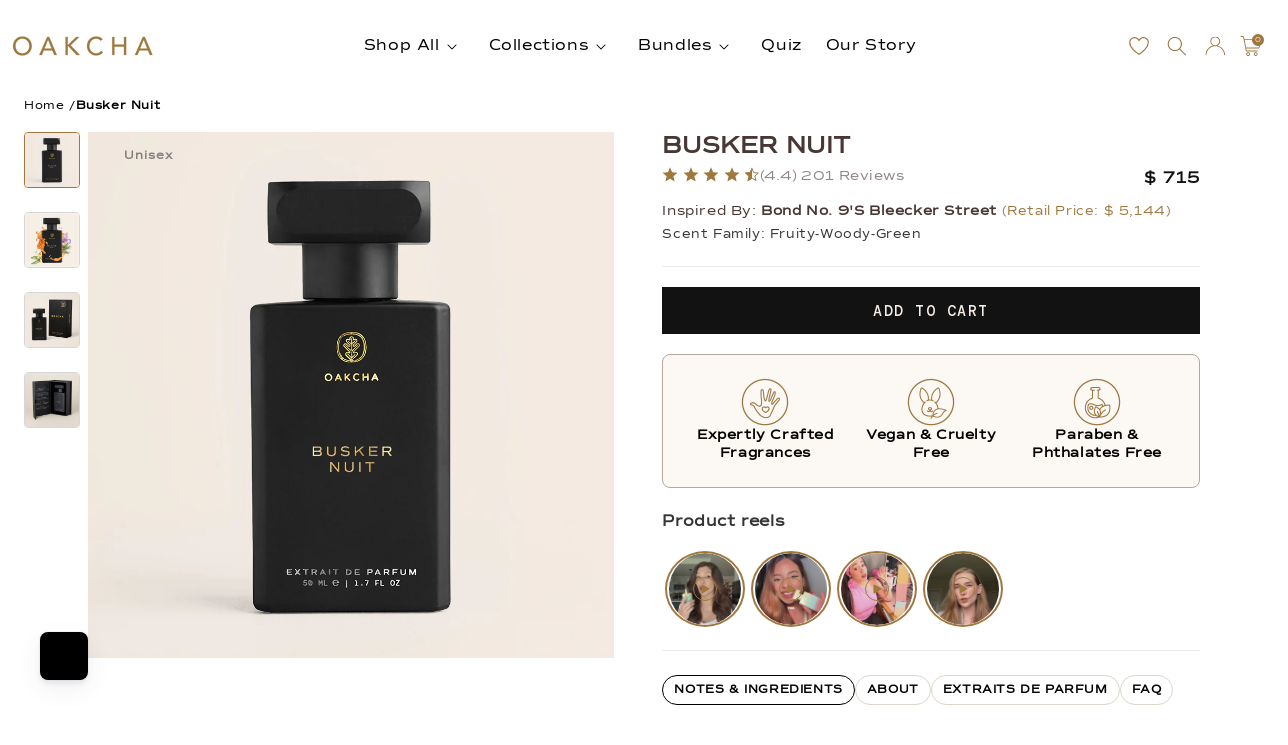

--- FILE ---
content_type: text/html; charset=utf-8
request_url: https://www.oakcha.com/en-mx/products/busker-nuit
body_size: 97733
content:















<!doctype html>
<html class="no-js" lang="en">
  <head>
  <script>
    window.Shopify = window.Shopify || {theme: {id: 137452093502, role: 'main' } };
    window._template = {
        directory: "",
        name: "product",
        suffix: ""
    };
  </script>
  <script type="module" blocking="render" fetchpriority="high" src="https://cdn.intelligems.io/esm/9400b8b9a15b/bundle.js" async></script>
  <!-- BEGIN NOVEL SNIPPET --><link rel="preload" href="/a/novel/js/novel-storefront.js?shop=oakcha-perfumery.myshopify.com" as="script">
<script type="text/javascript" async="" fetchpriority="high" src="/a/novel/js/novel-storefront.js?shop=oakcha-perfumery.myshopify.com"></script>
<script>
    try {
        localStorage.setItem("__novel-storefront-data__", JSON.stringify({
            validUntil: Date.now() + 1000 * 60 * 60,
            value: {"version":1,"storefrontName":"Oakcha","shopifyDomain":"www.oakcha.com","storefrontAccessToken":null,"customerAccountsEnabled":true,"authenticateWithShopifyCustomerAccount":false,"integrations":[],"tokenProducts":[],"gatedExperiences":[],"novelPassUnauthedLink":"https://oakcha.novel.com"}
        }));
    } catch (e) {}
</script><!-- END NOVEL SNIPPET -->

    
    
    
    
    
      
      
    
  
    <meta charset="utf-8">
    <meta http-equiv="X-UA-Compatible" content="IE=edge">
    <meta name="viewport" content="width=device-width,initial-scale=1">
    <meta name="theme-color" content="">
    <link rel="canonical" href="https://www.oakcha.com/en-mx/products/busker-nuit">
    <link rel="preconnect" href="https://cdn.shopify.com" crossorigin>
    <link rel="preconnect dns-prefetch" href="https://cdn.rebuyengine.com" crossorigin>
    
    <!-- Google Tag Manager -->
    <script>(function(w,d,s,l,i){w[l]=w[l]||[];w[l].push({'gtm.start':
    new Date().getTime(),event:'gtm.js'});var f=d.getElementsByTagName(s)[0],
    j=d.createElement(s),dl=l!='dataLayer'?'&l='+l:'';j.async=true;j.src=
    'https://www.googletagmanager.com/gtm.js?id='+i+dl;f.parentNode.insertBefore(j,f);
    })(window,document,'script','dataLayer','GTM-KBQHGHJ');</script>
    <!-- End Google Tag Manager --><link rel="icon" type="image/png" href="//www.oakcha.com/cdn/shop/files/Oakcha_facebookprofilepicture.jpg?crop=center&height=32&v=1614294539&width=32"><link rel="preconnect" href="https://fonts.shopifycdn.com" crossorigin><title>
      Busker Nuit - Inspired by Bleecker Street - Oakcha
</title>

    <!-- begin Convert Experiences code-->
    <script type="text/javascript" src="//cdn-4.convertexperiments.com/js/10043055-10045371.js"></script>
    <!-- end Convert Experiences code -->

    
      <meta name="description" content="Oakcha presents Busker Nuit, a luxury fragrance inspired by Bleecker Street">
    

    

<meta property="og:site_name" content="Oakcha">
<meta property="og:url" content="https://www.oakcha.com/en-mx/products/busker-nuit">
<meta property="og:title" content="Busker Nuit - Inspired by Bleecker Street - Oakcha">
<meta property="og:type" content="product">
<meta property="og:description" content="Oakcha presents Busker Nuit, a luxury fragrance inspired by Bleecker Street"><meta property="og:image" content="http://www.oakcha.com/cdn/shop/files/50ML-BUSKER-NUIT-3.jpg?v=1762200035">
  <meta property="og:image:secure_url" content="https://www.oakcha.com/cdn/shop/files/50ML-BUSKER-NUIT-3.jpg?v=1762200035">
  <meta property="og:image:width" content="1000">
  <meta property="og:image:height" content="1000"><meta property="og:price:amount" content="715.00">
  <meta property="og:price:currency" content="MXN"><meta name="twitter:card" content="summary_large_image">
<meta name="twitter:title" content="Busker Nuit - Inspired by Bleecker Street - Oakcha">
<meta name="twitter:description" content="Oakcha presents Busker Nuit, a luxury fragrance inspired by Bleecker Street">


    <script src="//www.oakcha.com/cdn/shop/t/140/assets/constants.js?v=174091946978675897921767716486" defer="defer"></script>
    <script src="//www.oakcha.com/cdn/shop/t/140/assets/pubsub.js?v=2921868252632587581767716486" defer="defer"></script>
    <script src="//www.oakcha.com/cdn/shop/t/140/assets/global.js?v=122398314485601863181767716486" defer="defer"></script>
    
  <script>window.performance && window.performance.mark && window.performance.mark('shopify.content_for_header.start');</script><meta name="google-site-verification" content="vIzcO6pvbLSys1Mdu9_u0KK7XDB_tSimHSGPEQMtGlY">
<meta id="shopify-digital-wallet" name="shopify-digital-wallet" content="/24676663358/digital_wallets/dialog">
<meta name="shopify-checkout-api-token" content="8ce3a4755fba40904c1619fb1457ec8d">
<meta id="in-context-paypal-metadata" data-shop-id="24676663358" data-venmo-supported="false" data-environment="production" data-locale="en_US" data-paypal-v4="true" data-currency="MXN">
<link rel="alternate" hreflang="x-default" href="https://www.oakcha.com/products/busker-nuit">
<link rel="alternate" hreflang="en-CA" href="https://www.oakcha.com/en-ca/products/busker-nuit">
<link rel="alternate" hreflang="en-GB" href="https://www.oakcha.com/en-gb/products/busker-nuit">
<link rel="alternate" hreflang="en-AU" href="https://www.oakcha.com/en-au/products/busker-nuit">
<link rel="alternate" hreflang="en-NZ" href="https://www.oakcha.com/en-nz/products/busker-nuit">
<link rel="alternate" hreflang="en-CH" href="https://www.oakcha.com/en-ch/products/busker-nuit">
<link rel="alternate" hreflang="en-MX" href="https://www.oakcha.com/en-mx/products/busker-nuit">
<link rel="alternate" hreflang="en-FR" href="https://www.oakcha.com/en-fr/products/busker-nuit">
<link rel="alternate" hreflang="en-DE" href="https://www.oakcha.com/en-de/products/busker-nuit">
<link rel="alternate" hreflang="en-US" href="https://www.oakcha.com/products/busker-nuit">
<link rel="alternate" type="application/json+oembed" href="https://www.oakcha.com/en-mx/products/busker-nuit.oembed">
<script async="async" src="/checkouts/internal/preloads.js?locale=en-MX"></script>
<link rel="preconnect" href="https://shop.app" crossorigin="anonymous">
<script async="async" src="https://shop.app/checkouts/internal/preloads.js?locale=en-MX&shop_id=24676663358" crossorigin="anonymous"></script>
<script id="apple-pay-shop-capabilities" type="application/json">{"shopId":24676663358,"countryCode":"US","currencyCode":"MXN","merchantCapabilities":["supports3DS"],"merchantId":"gid:\/\/shopify\/Shop\/24676663358","merchantName":"Oakcha","requiredBillingContactFields":["postalAddress","email","phone"],"requiredShippingContactFields":["postalAddress","email","phone"],"shippingType":"shipping","supportedNetworks":["visa","masterCard","amex","discover","elo","jcb"],"total":{"type":"pending","label":"Oakcha","amount":"1.00"},"shopifyPaymentsEnabled":true,"supportsSubscriptions":true}</script>
<script id="shopify-features" type="application/json">{"accessToken":"8ce3a4755fba40904c1619fb1457ec8d","betas":["rich-media-storefront-analytics"],"domain":"www.oakcha.com","predictiveSearch":true,"shopId":24676663358,"locale":"en"}</script>
<script>var Shopify = Shopify || {};
Shopify.shop = "oakcha-perfumery.myshopify.com";
Shopify.locale = "en";
Shopify.currency = {"active":"MXN","rate":"17.4369895"};
Shopify.country = "MX";
Shopify.theme = {"name":"[DEV] Theory 010626 - PDP Badge Settings","id":137452093502,"schema_name":"Dawn","schema_version":"9.0.0","theme_store_id":null,"role":"main"};
Shopify.theme.handle = "null";
Shopify.theme.style = {"id":null,"handle":null};
Shopify.cdnHost = "www.oakcha.com/cdn";
Shopify.routes = Shopify.routes || {};
Shopify.routes.root = "/en-mx/";</script>
<script type="module">!function(o){(o.Shopify=o.Shopify||{}).modules=!0}(window);</script>
<script>!function(o){function n(){var o=[];function n(){o.push(Array.prototype.slice.apply(arguments))}return n.q=o,n}var t=o.Shopify=o.Shopify||{};t.loadFeatures=n(),t.autoloadFeatures=n()}(window);</script>
<script>
  window.ShopifyPay = window.ShopifyPay || {};
  window.ShopifyPay.apiHost = "shop.app\/pay";
  window.ShopifyPay.redirectState = null;
</script>
<script id="shop-js-analytics" type="application/json">{"pageType":"product"}</script>
<script defer="defer" async type="module" src="//www.oakcha.com/cdn/shopifycloud/shop-js/modules/v2/client.init-shop-cart-sync_WVOgQShq.en.esm.js"></script>
<script defer="defer" async type="module" src="//www.oakcha.com/cdn/shopifycloud/shop-js/modules/v2/chunk.common_C_13GLB1.esm.js"></script>
<script defer="defer" async type="module" src="//www.oakcha.com/cdn/shopifycloud/shop-js/modules/v2/chunk.modal_CLfMGd0m.esm.js"></script>
<script type="module">
  await import("//www.oakcha.com/cdn/shopifycloud/shop-js/modules/v2/client.init-shop-cart-sync_WVOgQShq.en.esm.js");
await import("//www.oakcha.com/cdn/shopifycloud/shop-js/modules/v2/chunk.common_C_13GLB1.esm.js");
await import("//www.oakcha.com/cdn/shopifycloud/shop-js/modules/v2/chunk.modal_CLfMGd0m.esm.js");

  window.Shopify.SignInWithShop?.initShopCartSync?.({"fedCMEnabled":true,"windoidEnabled":true});

</script>
<script>
  window.Shopify = window.Shopify || {};
  if (!window.Shopify.featureAssets) window.Shopify.featureAssets = {};
  window.Shopify.featureAssets['shop-js'] = {"shop-cart-sync":["modules/v2/client.shop-cart-sync_DuR37GeY.en.esm.js","modules/v2/chunk.common_C_13GLB1.esm.js","modules/v2/chunk.modal_CLfMGd0m.esm.js"],"init-fed-cm":["modules/v2/client.init-fed-cm_BucUoe6W.en.esm.js","modules/v2/chunk.common_C_13GLB1.esm.js","modules/v2/chunk.modal_CLfMGd0m.esm.js"],"shop-toast-manager":["modules/v2/client.shop-toast-manager_B0JfrpKj.en.esm.js","modules/v2/chunk.common_C_13GLB1.esm.js","modules/v2/chunk.modal_CLfMGd0m.esm.js"],"init-shop-cart-sync":["modules/v2/client.init-shop-cart-sync_WVOgQShq.en.esm.js","modules/v2/chunk.common_C_13GLB1.esm.js","modules/v2/chunk.modal_CLfMGd0m.esm.js"],"shop-button":["modules/v2/client.shop-button_B_U3bv27.en.esm.js","modules/v2/chunk.common_C_13GLB1.esm.js","modules/v2/chunk.modal_CLfMGd0m.esm.js"],"init-windoid":["modules/v2/client.init-windoid_DuP9q_di.en.esm.js","modules/v2/chunk.common_C_13GLB1.esm.js","modules/v2/chunk.modal_CLfMGd0m.esm.js"],"shop-cash-offers":["modules/v2/client.shop-cash-offers_BmULhtno.en.esm.js","modules/v2/chunk.common_C_13GLB1.esm.js","modules/v2/chunk.modal_CLfMGd0m.esm.js"],"pay-button":["modules/v2/client.pay-button_CrPSEbOK.en.esm.js","modules/v2/chunk.common_C_13GLB1.esm.js","modules/v2/chunk.modal_CLfMGd0m.esm.js"],"init-customer-accounts":["modules/v2/client.init-customer-accounts_jNk9cPYQ.en.esm.js","modules/v2/client.shop-login-button_DJ5ldayH.en.esm.js","modules/v2/chunk.common_C_13GLB1.esm.js","modules/v2/chunk.modal_CLfMGd0m.esm.js"],"avatar":["modules/v2/client.avatar_BTnouDA3.en.esm.js"],"checkout-modal":["modules/v2/client.checkout-modal_pBPyh9w8.en.esm.js","modules/v2/chunk.common_C_13GLB1.esm.js","modules/v2/chunk.modal_CLfMGd0m.esm.js"],"init-shop-for-new-customer-accounts":["modules/v2/client.init-shop-for-new-customer-accounts_BUoCy7a5.en.esm.js","modules/v2/client.shop-login-button_DJ5ldayH.en.esm.js","modules/v2/chunk.common_C_13GLB1.esm.js","modules/v2/chunk.modal_CLfMGd0m.esm.js"],"init-customer-accounts-sign-up":["modules/v2/client.init-customer-accounts-sign-up_CnczCz9H.en.esm.js","modules/v2/client.shop-login-button_DJ5ldayH.en.esm.js","modules/v2/chunk.common_C_13GLB1.esm.js","modules/v2/chunk.modal_CLfMGd0m.esm.js"],"init-shop-email-lookup-coordinator":["modules/v2/client.init-shop-email-lookup-coordinator_CzjY5t9o.en.esm.js","modules/v2/chunk.common_C_13GLB1.esm.js","modules/v2/chunk.modal_CLfMGd0m.esm.js"],"shop-follow-button":["modules/v2/client.shop-follow-button_CsYC63q7.en.esm.js","modules/v2/chunk.common_C_13GLB1.esm.js","modules/v2/chunk.modal_CLfMGd0m.esm.js"],"shop-login-button":["modules/v2/client.shop-login-button_DJ5ldayH.en.esm.js","modules/v2/chunk.common_C_13GLB1.esm.js","modules/v2/chunk.modal_CLfMGd0m.esm.js"],"shop-login":["modules/v2/client.shop-login_B9ccPdmx.en.esm.js","modules/v2/chunk.common_C_13GLB1.esm.js","modules/v2/chunk.modal_CLfMGd0m.esm.js"],"lead-capture":["modules/v2/client.lead-capture_D0K_KgYb.en.esm.js","modules/v2/chunk.common_C_13GLB1.esm.js","modules/v2/chunk.modal_CLfMGd0m.esm.js"],"payment-terms":["modules/v2/client.payment-terms_BWmiNN46.en.esm.js","modules/v2/chunk.common_C_13GLB1.esm.js","modules/v2/chunk.modal_CLfMGd0m.esm.js"]};
</script>
<script>(function() {
  var isLoaded = false;
  function asyncLoad() {
    if (isLoaded) return;
    isLoaded = true;
    var urls = ["https:\/\/api.socialsnowball.io\/js\/referral.js?shop=oakcha-perfumery.myshopify.com","https:\/\/intg.snapchat.com\/shopify\/shopify-scevent-init.js?id=e277573b-4c6f-46cf-a1ae-580414b0c421\u0026shop=oakcha-perfumery.myshopify.com","https:\/\/cdn.rebuyengine.com\/onsite\/js\/rebuy.js?shop=oakcha-perfumery.myshopify.com","https:\/\/na.shgcdn3.com\/pixel-collector.js?shop=oakcha-perfumery.myshopify.com","https:\/\/app.octaneai.com\/21mzjzlexhqjpi6q\/shopify.js?x=8T2Wzxsc2OuELBDv\u0026shop=oakcha-perfumery.myshopify.com","https:\/\/www.oakcha.com\/a\/novel\/js\/novel-storefront.js?shop=oakcha-perfumery.myshopify.com","https:\/\/s3.eu-west-1.amazonaws.com\/production-klarna-il-shopify-osm\/f1b3d17aa67707db5225aa5747c03d331dbcb8ea\/oakcha-perfumery.myshopify.com-1767727873201.js?shop=oakcha-perfumery.myshopify.com"];
    for (var i = 0; i < urls.length; i++) {
      var s = document.createElement('script');
      s.type = 'text/javascript';
      s.async = true;
      s.src = urls[i];
      var x = document.getElementsByTagName('script')[0];
      x.parentNode.insertBefore(s, x);
    }
  };
  if(window.attachEvent) {
    window.attachEvent('onload', asyncLoad);
  } else {
    window.addEventListener('load', asyncLoad, false);
  }
})();</script>
<script id="__st">var __st={"a":24676663358,"offset":-18000,"reqid":"ed7eba24-396d-44ac-86b1-939b17563cbe-1769690236","pageurl":"www.oakcha.com\/en-mx\/products\/busker-nuit","u":"e88849cd061f","p":"product","rtyp":"product","rid":7036135571518};</script>
<script>window.ShopifyPaypalV4VisibilityTracking = true;</script>
<script id="captcha-bootstrap">!function(){'use strict';const t='contact',e='account',n='new_comment',o=[[t,t],['blogs',n],['comments',n],[t,'customer']],c=[[e,'customer_login'],[e,'guest_login'],[e,'recover_customer_password'],[e,'create_customer']],r=t=>t.map((([t,e])=>`form[action*='/${t}']:not([data-nocaptcha='true']) input[name='form_type'][value='${e}']`)).join(','),a=t=>()=>t?[...document.querySelectorAll(t)].map((t=>t.form)):[];function s(){const t=[...o],e=r(t);return a(e)}const i='password',u='form_key',d=['recaptcha-v3-token','g-recaptcha-response','h-captcha-response',i],f=()=>{try{return window.sessionStorage}catch{return}},m='__shopify_v',_=t=>t.elements[u];function p(t,e,n=!1){try{const o=window.sessionStorage,c=JSON.parse(o.getItem(e)),{data:r}=function(t){const{data:e,action:n}=t;return t[m]||n?{data:e,action:n}:{data:t,action:n}}(c);for(const[e,n]of Object.entries(r))t.elements[e]&&(t.elements[e].value=n);n&&o.removeItem(e)}catch(o){console.error('form repopulation failed',{error:o})}}const l='form_type',E='cptcha';function T(t){t.dataset[E]=!0}const w=window,h=w.document,L='Shopify',v='ce_forms',y='captcha';let A=!1;((t,e)=>{const n=(g='f06e6c50-85a8-45c8-87d0-21a2b65856fe',I='https://cdn.shopify.com/shopifycloud/storefront-forms-hcaptcha/ce_storefront_forms_captcha_hcaptcha.v1.5.2.iife.js',D={infoText:'Protected by hCaptcha',privacyText:'Privacy',termsText:'Terms'},(t,e,n)=>{const o=w[L][v],c=o.bindForm;if(c)return c(t,g,e,D).then(n);var r;o.q.push([[t,g,e,D],n]),r=I,A||(h.body.append(Object.assign(h.createElement('script'),{id:'captcha-provider',async:!0,src:r})),A=!0)});var g,I,D;w[L]=w[L]||{},w[L][v]=w[L][v]||{},w[L][v].q=[],w[L][y]=w[L][y]||{},w[L][y].protect=function(t,e){n(t,void 0,e),T(t)},Object.freeze(w[L][y]),function(t,e,n,w,h,L){const[v,y,A,g]=function(t,e,n){const i=e?o:[],u=t?c:[],d=[...i,...u],f=r(d),m=r(i),_=r(d.filter((([t,e])=>n.includes(e))));return[a(f),a(m),a(_),s()]}(w,h,L),I=t=>{const e=t.target;return e instanceof HTMLFormElement?e:e&&e.form},D=t=>v().includes(t);t.addEventListener('submit',(t=>{const e=I(t);if(!e)return;const n=D(e)&&!e.dataset.hcaptchaBound&&!e.dataset.recaptchaBound,o=_(e),c=g().includes(e)&&(!o||!o.value);(n||c)&&t.preventDefault(),c&&!n&&(function(t){try{if(!f())return;!function(t){const e=f();if(!e)return;const n=_(t);if(!n)return;const o=n.value;o&&e.removeItem(o)}(t);const e=Array.from(Array(32),(()=>Math.random().toString(36)[2])).join('');!function(t,e){_(t)||t.append(Object.assign(document.createElement('input'),{type:'hidden',name:u})),t.elements[u].value=e}(t,e),function(t,e){const n=f();if(!n)return;const o=[...t.querySelectorAll(`input[type='${i}']`)].map((({name:t})=>t)),c=[...d,...o],r={};for(const[a,s]of new FormData(t).entries())c.includes(a)||(r[a]=s);n.setItem(e,JSON.stringify({[m]:1,action:t.action,data:r}))}(t,e)}catch(e){console.error('failed to persist form',e)}}(e),e.submit())}));const S=(t,e)=>{t&&!t.dataset[E]&&(n(t,e.some((e=>e===t))),T(t))};for(const o of['focusin','change'])t.addEventListener(o,(t=>{const e=I(t);D(e)&&S(e,y())}));const B=e.get('form_key'),M=e.get(l),P=B&&M;t.addEventListener('DOMContentLoaded',(()=>{const t=y();if(P)for(const e of t)e.elements[l].value===M&&p(e,B);[...new Set([...A(),...v().filter((t=>'true'===t.dataset.shopifyCaptcha))])].forEach((e=>S(e,t)))}))}(h,new URLSearchParams(w.location.search),n,t,e,['guest_login'])})(!0,!0)}();</script>
<script integrity="sha256-4kQ18oKyAcykRKYeNunJcIwy7WH5gtpwJnB7kiuLZ1E=" data-source-attribution="shopify.loadfeatures" defer="defer" src="//www.oakcha.com/cdn/shopifycloud/storefront/assets/storefront/load_feature-a0a9edcb.js" crossorigin="anonymous"></script>
<script crossorigin="anonymous" defer="defer" src="//www.oakcha.com/cdn/shopifycloud/storefront/assets/shopify_pay/storefront-65b4c6d7.js?v=20250812"></script>
<script data-source-attribution="shopify.dynamic_checkout.dynamic.init">var Shopify=Shopify||{};Shopify.PaymentButton=Shopify.PaymentButton||{isStorefrontPortableWallets:!0,init:function(){window.Shopify.PaymentButton.init=function(){};var t=document.createElement("script");t.src="https://www.oakcha.com/cdn/shopifycloud/portable-wallets/latest/portable-wallets.en.js",t.type="module",document.head.appendChild(t)}};
</script>
<script data-source-attribution="shopify.dynamic_checkout.buyer_consent">
  function portableWalletsHideBuyerConsent(e){var t=document.getElementById("shopify-buyer-consent"),n=document.getElementById("shopify-subscription-policy-button");t&&n&&(t.classList.add("hidden"),t.setAttribute("aria-hidden","true"),n.removeEventListener("click",e))}function portableWalletsShowBuyerConsent(e){var t=document.getElementById("shopify-buyer-consent"),n=document.getElementById("shopify-subscription-policy-button");t&&n&&(t.classList.remove("hidden"),t.removeAttribute("aria-hidden"),n.addEventListener("click",e))}window.Shopify?.PaymentButton&&(window.Shopify.PaymentButton.hideBuyerConsent=portableWalletsHideBuyerConsent,window.Shopify.PaymentButton.showBuyerConsent=portableWalletsShowBuyerConsent);
</script>
<script data-source-attribution="shopify.dynamic_checkout.cart.bootstrap">document.addEventListener("DOMContentLoaded",(function(){function t(){return document.querySelector("shopify-accelerated-checkout-cart, shopify-accelerated-checkout")}if(t())Shopify.PaymentButton.init();else{new MutationObserver((function(e,n){t()&&(Shopify.PaymentButton.init(),n.disconnect())})).observe(document.body,{childList:!0,subtree:!0})}}));
</script>
<link id="shopify-accelerated-checkout-styles" rel="stylesheet" media="screen" href="https://www.oakcha.com/cdn/shopifycloud/portable-wallets/latest/accelerated-checkout-backwards-compat.css" crossorigin="anonymous">
<style id="shopify-accelerated-checkout-cart">
        #shopify-buyer-consent {
  margin-top: 1em;
  display: inline-block;
  width: 100%;
}

#shopify-buyer-consent.hidden {
  display: none;
}

#shopify-subscription-policy-button {
  background: none;
  border: none;
  padding: 0;
  text-decoration: underline;
  font-size: inherit;
  cursor: pointer;
}

#shopify-subscription-policy-button::before {
  box-shadow: none;
}

      </style>
<link rel="stylesheet" media="screen" href="//www.oakcha.com/cdn/shop/t/140/compiled_assets/styles.css?v=36494">
<script id="sections-script" data-sections="header" defer="defer" src="//www.oakcha.com/cdn/shop/t/140/compiled_assets/scripts.js?v=36494"></script>
<script>window.performance && window.performance.mark && window.performance.mark('shopify.content_for_header.end');</script>
  





  <script type="text/javascript">
    
      window.__shgMoneyFormat = window.__shgMoneyFormat || {"AED":{"currency":"AED","currency_symbol":"د.إ","currency_symbol_location":"left","decimal_places":2,"decimal_separator":".","thousands_separator":","},"AFN":{"currency":"AFN","currency_symbol":"؋","currency_symbol_location":"left","decimal_places":2,"decimal_separator":".","thousands_separator":","},"ALL":{"currency":"ALL","currency_symbol":"L","currency_symbol_location":"left","decimal_places":2,"decimal_separator":".","thousands_separator":","},"AMD":{"currency":"AMD","currency_symbol":"դր.","currency_symbol_location":"left","decimal_places":2,"decimal_separator":".","thousands_separator":","},"ANG":{"currency":"ANG","currency_symbol":"ƒ","currency_symbol_location":"left","decimal_places":2,"decimal_separator":".","thousands_separator":","},"AUD":{"currency":"AUD","currency_symbol":"$","currency_symbol_location":"left","decimal_places":2,"decimal_separator":".","thousands_separator":","},"AWG":{"currency":"AWG","currency_symbol":"ƒ","currency_symbol_location":"left","decimal_places":2,"decimal_separator":".","thousands_separator":","},"AZN":{"currency":"AZN","currency_symbol":"₼","currency_symbol_location":"left","decimal_places":2,"decimal_separator":".","thousands_separator":","},"BAM":{"currency":"BAM","currency_symbol":"КМ","currency_symbol_location":"left","decimal_places":2,"decimal_separator":".","thousands_separator":","},"BBD":{"currency":"BBD","currency_symbol":"$","currency_symbol_location":"left","decimal_places":2,"decimal_separator":".","thousands_separator":","},"BDT":{"currency":"BDT","currency_symbol":"৳","currency_symbol_location":"left","decimal_places":2,"decimal_separator":".","thousands_separator":","},"BIF":{"currency":"BIF","currency_symbol":"Fr","currency_symbol_location":"left","decimal_places":2,"decimal_separator":".","thousands_separator":","},"BND":{"currency":"BND","currency_symbol":"$","currency_symbol_location":"left","decimal_places":2,"decimal_separator":".","thousands_separator":","},"BOB":{"currency":"BOB","currency_symbol":"Bs.","currency_symbol_location":"left","decimal_places":2,"decimal_separator":".","thousands_separator":","},"BSD":{"currency":"BSD","currency_symbol":"$","currency_symbol_location":"left","decimal_places":2,"decimal_separator":".","thousands_separator":","},"BWP":{"currency":"BWP","currency_symbol":"P","currency_symbol_location":"left","decimal_places":2,"decimal_separator":".","thousands_separator":","},"BZD":{"currency":"BZD","currency_symbol":"$","currency_symbol_location":"left","decimal_places":2,"decimal_separator":".","thousands_separator":","},"CAD":{"currency":"CAD","currency_symbol":"$","currency_symbol_location":"left","decimal_places":2,"decimal_separator":".","thousands_separator":","},"CDF":{"currency":"CDF","currency_symbol":"Fr","currency_symbol_location":"left","decimal_places":2,"decimal_separator":".","thousands_separator":","},"CHF":{"currency":"CHF","currency_symbol":"CHF","currency_symbol_location":"left","decimal_places":2,"decimal_separator":".","thousands_separator":","},"CNY":{"currency":"CNY","currency_symbol":"¥","currency_symbol_location":"left","decimal_places":2,"decimal_separator":".","thousands_separator":","},"CRC":{"currency":"CRC","currency_symbol":"₡","currency_symbol_location":"left","decimal_places":2,"decimal_separator":".","thousands_separator":","},"CVE":{"currency":"CVE","currency_symbol":"$","currency_symbol_location":"left","decimal_places":2,"decimal_separator":".","thousands_separator":","},"CZK":{"currency":"CZK","currency_symbol":"Kč","currency_symbol_location":"left","decimal_places":2,"decimal_separator":".","thousands_separator":","},"DJF":{"currency":"DJF","currency_symbol":"Fdj","currency_symbol_location":"left","decimal_places":2,"decimal_separator":".","thousands_separator":","},"DKK":{"currency":"DKK","currency_symbol":"kr.","currency_symbol_location":"left","decimal_places":2,"decimal_separator":".","thousands_separator":","},"DOP":{"currency":"DOP","currency_symbol":"$","currency_symbol_location":"left","decimal_places":2,"decimal_separator":".","thousands_separator":","},"DZD":{"currency":"DZD","currency_symbol":"د.ج","currency_symbol_location":"left","decimal_places":2,"decimal_separator":".","thousands_separator":","},"EGP":{"currency":"EGP","currency_symbol":"ج.م","currency_symbol_location":"left","decimal_places":2,"decimal_separator":".","thousands_separator":","},"ETB":{"currency":"ETB","currency_symbol":"Br","currency_symbol_location":"left","decimal_places":2,"decimal_separator":".","thousands_separator":","},"EUR":{"currency":"EUR","currency_symbol":"€","currency_symbol_location":"left","decimal_places":2,"decimal_separator":".","thousands_separator":","},"FJD":{"currency":"FJD","currency_symbol":"$","currency_symbol_location":"left","decimal_places":2,"decimal_separator":".","thousands_separator":","},"FKP":{"currency":"FKP","currency_symbol":"£","currency_symbol_location":"left","decimal_places":2,"decimal_separator":".","thousands_separator":","},"GBP":{"currency":"GBP","currency_symbol":"£","currency_symbol_location":"left","decimal_places":2,"decimal_separator":".","thousands_separator":","},"GMD":{"currency":"GMD","currency_symbol":"D","currency_symbol_location":"left","decimal_places":2,"decimal_separator":".","thousands_separator":","},"GNF":{"currency":"GNF","currency_symbol":"Fr","currency_symbol_location":"left","decimal_places":2,"decimal_separator":".","thousands_separator":","},"GTQ":{"currency":"GTQ","currency_symbol":"Q","currency_symbol_location":"left","decimal_places":2,"decimal_separator":".","thousands_separator":","},"GYD":{"currency":"GYD","currency_symbol":"$","currency_symbol_location":"left","decimal_places":2,"decimal_separator":".","thousands_separator":","},"HKD":{"currency":"HKD","currency_symbol":"$","currency_symbol_location":"left","decimal_places":2,"decimal_separator":".","thousands_separator":","},"HNL":{"currency":"HNL","currency_symbol":"L","currency_symbol_location":"left","decimal_places":2,"decimal_separator":".","thousands_separator":","},"HUF":{"currency":"HUF","currency_symbol":"Ft","currency_symbol_location":"left","decimal_places":2,"decimal_separator":".","thousands_separator":","},"IDR":{"currency":"IDR","currency_symbol":"Rp","currency_symbol_location":"left","decimal_places":2,"decimal_separator":".","thousands_separator":","},"ILS":{"currency":"ILS","currency_symbol":"₪","currency_symbol_location":"left","decimal_places":2,"decimal_separator":".","thousands_separator":","},"INR":{"currency":"INR","currency_symbol":"₹","currency_symbol_location":"left","decimal_places":2,"decimal_separator":".","thousands_separator":","},"ISK":{"currency":"ISK","currency_symbol":"kr.","currency_symbol_location":"left","decimal_places":2,"decimal_separator":".","thousands_separator":","},"JMD":{"currency":"JMD","currency_symbol":"$","currency_symbol_location":"left","decimal_places":2,"decimal_separator":".","thousands_separator":","},"JPY":{"currency":"JPY","currency_symbol":"¥","currency_symbol_location":"left","decimal_places":2,"decimal_separator":".","thousands_separator":","},"KES":{"currency":"KES","currency_symbol":"KSh","currency_symbol_location":"left","decimal_places":2,"decimal_separator":".","thousands_separator":","},"KGS":{"currency":"KGS","currency_symbol":"som","currency_symbol_location":"left","decimal_places":2,"decimal_separator":".","thousands_separator":","},"KHR":{"currency":"KHR","currency_symbol":"៛","currency_symbol_location":"left","decimal_places":2,"decimal_separator":".","thousands_separator":","},"KMF":{"currency":"KMF","currency_symbol":"Fr","currency_symbol_location":"left","decimal_places":2,"decimal_separator":".","thousands_separator":","},"KRW":{"currency":"KRW","currency_symbol":"₩","currency_symbol_location":"left","decimal_places":2,"decimal_separator":".","thousands_separator":","},"KYD":{"currency":"KYD","currency_symbol":"$","currency_symbol_location":"left","decimal_places":2,"decimal_separator":".","thousands_separator":","},"KZT":{"currency":"KZT","currency_symbol":"₸","currency_symbol_location":"left","decimal_places":2,"decimal_separator":".","thousands_separator":","},"LAK":{"currency":"LAK","currency_symbol":"₭","currency_symbol_location":"left","decimal_places":2,"decimal_separator":".","thousands_separator":","},"LBP":{"currency":"LBP","currency_symbol":"ل.ل","currency_symbol_location":"left","decimal_places":2,"decimal_separator":".","thousands_separator":","},"LKR":{"currency":"LKR","currency_symbol":"₨","currency_symbol_location":"left","decimal_places":2,"decimal_separator":".","thousands_separator":","},"MAD":{"currency":"MAD","currency_symbol":"د.م.","currency_symbol_location":"left","decimal_places":2,"decimal_separator":".","thousands_separator":","},"MDL":{"currency":"MDL","currency_symbol":"L","currency_symbol_location":"left","decimal_places":2,"decimal_separator":".","thousands_separator":","},"MKD":{"currency":"MKD","currency_symbol":"ден","currency_symbol_location":"left","decimal_places":2,"decimal_separator":".","thousands_separator":","},"MMK":{"currency":"MMK","currency_symbol":"K","currency_symbol_location":"left","decimal_places":2,"decimal_separator":".","thousands_separator":","},"MNT":{"currency":"MNT","currency_symbol":"₮","currency_symbol_location":"left","decimal_places":2,"decimal_separator":".","thousands_separator":","},"MOP":{"currency":"MOP","currency_symbol":"P","currency_symbol_location":"left","decimal_places":2,"decimal_separator":".","thousands_separator":","},"MUR":{"currency":"MUR","currency_symbol":"₨","currency_symbol_location":"left","decimal_places":2,"decimal_separator":".","thousands_separator":","},"MVR":{"currency":"MVR","currency_symbol":"MVR","currency_symbol_location":"left","decimal_places":2,"decimal_separator":".","thousands_separator":","},"MWK":{"currency":"MWK","currency_symbol":"MK","currency_symbol_location":"left","decimal_places":2,"decimal_separator":".","thousands_separator":","},"MXN":{"currency":"MXN","currency_symbol":"$","currency_symbol_location":"left","decimal_places":2,"decimal_separator":".","thousands_separator":","},"MYR":{"currency":"MYR","currency_symbol":"RM","currency_symbol_location":"left","decimal_places":2,"decimal_separator":".","thousands_separator":","},"NGN":{"currency":"NGN","currency_symbol":"₦","currency_symbol_location":"left","decimal_places":2,"decimal_separator":".","thousands_separator":","},"NIO":{"currency":"NIO","currency_symbol":"C$","currency_symbol_location":"left","decimal_places":2,"decimal_separator":".","thousands_separator":","},"NPR":{"currency":"NPR","currency_symbol":"Rs.","currency_symbol_location":"left","decimal_places":2,"decimal_separator":".","thousands_separator":","},"NZD":{"currency":"NZD","currency_symbol":"$","currency_symbol_location":"left","decimal_places":2,"decimal_separator":".","thousands_separator":","},"PEN":{"currency":"PEN","currency_symbol":"S/","currency_symbol_location":"left","decimal_places":2,"decimal_separator":".","thousands_separator":","},"PGK":{"currency":"PGK","currency_symbol":"K","currency_symbol_location":"left","decimal_places":2,"decimal_separator":".","thousands_separator":","},"PHP":{"currency":"PHP","currency_symbol":"₱","currency_symbol_location":"left","decimal_places":2,"decimal_separator":".","thousands_separator":","},"PKR":{"currency":"PKR","currency_symbol":"₨","currency_symbol_location":"left","decimal_places":2,"decimal_separator":".","thousands_separator":","},"PLN":{"currency":"PLN","currency_symbol":"zł","currency_symbol_location":"left","decimal_places":2,"decimal_separator":".","thousands_separator":","},"PYG":{"currency":"PYG","currency_symbol":"₲","currency_symbol_location":"left","decimal_places":2,"decimal_separator":".","thousands_separator":","},"QAR":{"currency":"QAR","currency_symbol":"ر.ق","currency_symbol_location":"left","decimal_places":2,"decimal_separator":".","thousands_separator":","},"RON":{"currency":"RON","currency_symbol":"Lei","currency_symbol_location":"left","decimal_places":2,"decimal_separator":".","thousands_separator":","},"RSD":{"currency":"RSD","currency_symbol":"РСД","currency_symbol_location":"left","decimal_places":2,"decimal_separator":".","thousands_separator":","},"RWF":{"currency":"RWF","currency_symbol":"FRw","currency_symbol_location":"left","decimal_places":2,"decimal_separator":".","thousands_separator":","},"SAR":{"currency":"SAR","currency_symbol":"ر.س","currency_symbol_location":"left","decimal_places":2,"decimal_separator":".","thousands_separator":","},"SBD":{"currency":"SBD","currency_symbol":"$","currency_symbol_location":"left","decimal_places":2,"decimal_separator":".","thousands_separator":","},"SEK":{"currency":"SEK","currency_symbol":"kr","currency_symbol_location":"left","decimal_places":2,"decimal_separator":".","thousands_separator":","},"SGD":{"currency":"SGD","currency_symbol":"$","currency_symbol_location":"left","decimal_places":2,"decimal_separator":".","thousands_separator":","},"SHP":{"currency":"SHP","currency_symbol":"£","currency_symbol_location":"left","decimal_places":2,"decimal_separator":".","thousands_separator":","},"SLL":{"currency":"SLL","currency_symbol":"Le","currency_symbol_location":"left","decimal_places":2,"decimal_separator":".","thousands_separator":","},"STD":{"currency":"STD","currency_symbol":"Db","currency_symbol_location":"left","decimal_places":2,"decimal_separator":".","thousands_separator":","},"THB":{"currency":"THB","currency_symbol":"฿","currency_symbol_location":"left","decimal_places":2,"decimal_separator":".","thousands_separator":","},"TJS":{"currency":"TJS","currency_symbol":"ЅМ","currency_symbol_location":"left","decimal_places":2,"decimal_separator":".","thousands_separator":","},"TOP":{"currency":"TOP","currency_symbol":"T$","currency_symbol_location":"left","decimal_places":2,"decimal_separator":".","thousands_separator":","},"TTD":{"currency":"TTD","currency_symbol":"$","currency_symbol_location":"left","decimal_places":2,"decimal_separator":".","thousands_separator":","},"TWD":{"currency":"TWD","currency_symbol":"$","currency_symbol_location":"left","decimal_places":2,"decimal_separator":".","thousands_separator":","},"TZS":{"currency":"TZS","currency_symbol":"Sh","currency_symbol_location":"left","decimal_places":2,"decimal_separator":".","thousands_separator":","},"UAH":{"currency":"UAH","currency_symbol":"₴","currency_symbol_location":"left","decimal_places":2,"decimal_separator":".","thousands_separator":","},"UGX":{"currency":"UGX","currency_symbol":"USh","currency_symbol_location":"left","decimal_places":2,"decimal_separator":".","thousands_separator":","},"USD":{"currency":"USD","currency_symbol":"$","currency_symbol_location":"left","decimal_places":2,"decimal_separator":".","thousands_separator":","},"UYU":{"currency":"UYU","currency_symbol":"$U","currency_symbol_location":"left","decimal_places":2,"decimal_separator":".","thousands_separator":","},"UZS":{"currency":"UZS","currency_symbol":"so'm","currency_symbol_location":"left","decimal_places":2,"decimal_separator":".","thousands_separator":","},"VND":{"currency":"VND","currency_symbol":"₫","currency_symbol_location":"left","decimal_places":2,"decimal_separator":".","thousands_separator":","},"VUV":{"currency":"VUV","currency_symbol":"Vt","currency_symbol_location":"left","decimal_places":2,"decimal_separator":".","thousands_separator":","},"WST":{"currency":"WST","currency_symbol":"T","currency_symbol_location":"left","decimal_places":2,"decimal_separator":".","thousands_separator":","},"XAF":{"currency":"XAF","currency_symbol":"CFA","currency_symbol_location":"left","decimal_places":2,"decimal_separator":".","thousands_separator":","},"XCD":{"currency":"XCD","currency_symbol":"$","currency_symbol_location":"left","decimal_places":2,"decimal_separator":".","thousands_separator":","},"XOF":{"currency":"XOF","currency_symbol":"Fr","currency_symbol_location":"left","decimal_places":2,"decimal_separator":".","thousands_separator":","},"XPF":{"currency":"XPF","currency_symbol":"Fr","currency_symbol_location":"left","decimal_places":2,"decimal_separator":".","thousands_separator":","},"YER":{"currency":"YER","currency_symbol":"﷼","currency_symbol_location":"left","decimal_places":2,"decimal_separator":".","thousands_separator":","}};
    
    window.__shgCurrentCurrencyCode = window.__shgCurrentCurrencyCode || {
      currency: "MXN",
      currency_symbol: "$",
      decimal_separator: ".",
      thousands_separator: ",",
      decimal_places: 2,
      currency_symbol_location: "left"
    };
  </script>





    <style data-shopify>
      @font-face {
  font-family: Assistant;
  font-weight: 400;
  font-style: normal;
  font-display: swap;
  src: url("//www.oakcha.com/cdn/fonts/assistant/assistant_n4.9120912a469cad1cc292572851508ca49d12e768.woff2") format("woff2"),
       url("//www.oakcha.com/cdn/fonts/assistant/assistant_n4.6e9875ce64e0fefcd3f4446b7ec9036b3ddd2985.woff") format("woff");
}

      @font-face {
  font-family: Assistant;
  font-weight: 700;
  font-style: normal;
  font-display: swap;
  src: url("//www.oakcha.com/cdn/fonts/assistant/assistant_n7.bf44452348ec8b8efa3aa3068825305886b1c83c.woff2") format("woff2"),
       url("//www.oakcha.com/cdn/fonts/assistant/assistant_n7.0c887fee83f6b3bda822f1150b912c72da0f7b64.woff") format("woff");
}

      
      
      @font-face {
  font-family: Assistant;
  font-weight: 400;
  font-style: normal;
  font-display: swap;
  src: url("//www.oakcha.com/cdn/fonts/assistant/assistant_n4.9120912a469cad1cc292572851508ca49d12e768.woff2") format("woff2"),
       url("//www.oakcha.com/cdn/fonts/assistant/assistant_n4.6e9875ce64e0fefcd3f4446b7ec9036b3ddd2985.woff") format("woff");
}



      @font-face {
        font-family: 'Commuters Sans';
        font-style: normal;
        font-weight: normal;
        font-display: swap;
        src: local(''),
            url('//www.oakcha.com/cdn/shop/t/140/assets/CommutersSans-Regular.woff?v=100991986739199578391767716486') format('woff'),
            url('//www.oakcha.com/cdn/shop/t/140/assets/CommutersSans-Regular.ttf?v=74731861838437490911767716486') format('truetype');
      }
      @font-face {
        font-family: 'DM Mono';
        font-style: normal;
        font-weight: normal;
        font-display: swap;
        src: local(''),
            url('//www.oakcha.com/cdn/shop/t/140/assets/DMMono-Light.ttf?v=64161472443204774001767716486') format('truetype');
      }

      :root {
        --font-body-family: Commuters Sans, sans-serif;
        --font-body-style: normal;
        --font-body-weight: 400;
        --font-body-weight-bold: 700;

        --font-heading-family: Commuters Sans, sans-serif;
        --font-heading-style: normal;
        --font-heading-weight: 400;

        --font-body-scale: 1.0;
        --font-heading-scale: 1.0;

        --color-base-text: 18, 18, 18;
        --color-shadow: 18, 18, 18;
        --color-base-background-1: 255, 255, 255;
        --color-base-background-2: 243, 243, 243;
        --color-base-solid-button-labels: 255, 255, 255;
        --color-base-outline-button-labels: 18, 18, 18;
        --color-base-accent-1: 18, 18, 18;
        --color-base-accent-2: 51, 79, 180;
        --payment-terms-background-color: #ffffff;

        --gradient-base-background-1: #ffffff;
        --gradient-base-background-2: #f3f3f3;
        --gradient-base-accent-1: #121212;
        --gradient-base-accent-2: #334fb4;

        --media-padding: px;
        --media-border-opacity: 0.05;
        --media-border-width: 1px;
        --media-radius: 0px;
        --media-shadow-opacity: 0.0;
        --media-shadow-horizontal-offset: 0px;
        --media-shadow-vertical-offset: 4px;
        --media-shadow-blur-radius: 5px;
        --media-shadow-visible: 0;

        --page-width: 132rem;
        --page-width-margin: 0rem;

        --product-card-image-padding: 0.0rem;
        --product-card-corner-radius: 0.0rem;
        --product-card-text-alignment: left;
        --product-card-border-width: 0.0rem;
        --product-card-border-opacity: 0.1;
        --product-card-shadow-opacity: 0.0;
        --product-card-shadow-visible: 0;
        --product-card-shadow-horizontal-offset: 0.0rem;
        --product-card-shadow-vertical-offset: 0.4rem;
        --product-card-shadow-blur-radius: 0.5rem;

        --collection-card-image-padding: 0.0rem;
        --collection-card-corner-radius: 0.0rem;
        --collection-card-text-alignment: left;
        --collection-card-border-width: 0.0rem;
        --collection-card-border-opacity: 0.1;
        --collection-card-shadow-opacity: 0.0;
        --collection-card-shadow-visible: 0;
        --collection-card-shadow-horizontal-offset: 0.0rem;
        --collection-card-shadow-vertical-offset: 0.4rem;
        --collection-card-shadow-blur-radius: 0.5rem;

        --blog-card-image-padding: 0.0rem;
        --blog-card-corner-radius: 0.0rem;
        --blog-card-text-alignment: left;
        --blog-card-border-width: 0.0rem;
        --blog-card-border-opacity: 0.1;
        --blog-card-shadow-opacity: 0.0;
        --blog-card-shadow-visible: 0;
        --blog-card-shadow-horizontal-offset: 0.0rem;
        --blog-card-shadow-vertical-offset: 0.4rem;
        --blog-card-shadow-blur-radius: 0.5rem;

        --badge-corner-radius: 4.0rem;

        --popup-border-width: 1px;
        --popup-border-opacity: 0.1;
        --popup-corner-radius: 0px;
        --popup-shadow-opacity: 0.0;
        --popup-shadow-horizontal-offset: 0px;
        --popup-shadow-vertical-offset: 4px;
        --popup-shadow-blur-radius: 5px;

        --drawer-border-width: 1px;
        --drawer-border-opacity: 0.1;
        --drawer-shadow-opacity: 0.0;
        --drawer-shadow-horizontal-offset: 0px;
        --drawer-shadow-vertical-offset: 4px;
        --drawer-shadow-blur-radius: 5px;

        --spacing-sections-desktop: 0px;
        --spacing-sections-mobile: 0px;

        --grid-desktop-vertical-spacing: 8px;
        --grid-desktop-horizontal-spacing: 8px;
        --grid-mobile-vertical-spacing: 4px;
        --grid-mobile-horizontal-spacing: 4px;

        --text-boxes-border-opacity: 0.1;
        --text-boxes-border-width: 0px;
        --text-boxes-radius: 0px;
        --text-boxes-shadow-opacity: 0.0;
        --text-boxes-shadow-visible: 0;
        --text-boxes-shadow-horizontal-offset: 0px;
        --text-boxes-shadow-vertical-offset: 4px;
        --text-boxes-shadow-blur-radius: 5px;

        --buttons-radius: 0px;
        --buttons-radius-outset: 0px;
        --buttons-border-width: 1px;
        --buttons-border-opacity: 1.0;
        --buttons-shadow-opacity: 0.0;
        --buttons-shadow-visible: 0;
        --buttons-shadow-horizontal-offset: 0px;
        --buttons-shadow-vertical-offset: 4px;
        --buttons-shadow-blur-radius: 5px;
        --buttons-border-offset: 0px;

        --inputs-radius: 0px;
        --inputs-border-width: 1px;
        --inputs-border-opacity: 0.55;
        --inputs-shadow-opacity: 0.0;
        --inputs-shadow-horizontal-offset: 0px;
        --inputs-margin-offset: 0px;
        --inputs-shadow-vertical-offset: 4px;
        --inputs-shadow-blur-radius: 5px;
        --inputs-radius-outset: 0px;

        --variant-pills-radius: 40px;
        --variant-pills-border-width: 1px;
        --variant-pills-border-opacity: 0.55;
        --variant-pills-shadow-opacity: 0.0;
        --variant-pills-shadow-horizontal-offset: 0px;
        --variant-pills-shadow-vertical-offset: 4px;
        --variant-pills-shadow-blur-radius: 5px;
      }

      *,
      *::before,
      *::after {
        box-sizing: inherit;
      }

      html {
        box-sizing: border-box;
        font-size: calc(var(--font-body-scale) * 62.5%);
        height: 100%;
      }

      body {
        display: grid;
        grid-template-rows: auto auto 1fr auto;
        grid-template-columns: 100%;
        min-height: 100%;
        margin: 0;
        font-size: 1.5rem;
        letter-spacing: 0.06rem;
        line-height: calc(1 + 0.8 / var(--font-body-scale));
        font-family: var(--font-body-family);
        font-style: var(--font-body-style);
        font-weight: var(--font-body-weight);
      }

      @media screen and (min-width: 750px) {
        body {
          font-size: 1.6rem;
        }
      }
    </style>

    <link href="//www.oakcha.com/cdn/shop/t/140/assets/base.css?v=98500887053286357291767716486" rel="stylesheet" type="text/css" media="all" />
    <link href="//www.oakcha.com/cdn/shop/t/140/assets/td-base.css?v=146789618316044923971767716486" rel="stylesheet" type="text/css" media="all" />
    <link href="//www.oakcha.com/cdn/shop/t/140/assets/td-rebuy-cart.css?v=74061398117120626351767716486" rel="stylesheet" type="text/css" media="all" />
    <link href="//www.oakcha.com/cdn/shop/t/140/assets/swiper-bundle.min.css?v=23963546388838124431767716486" defer="defer" rel="stylesheet"><link rel="preload" as="font" href="//www.oakcha.com/cdn/fonts/assistant/assistant_n4.9120912a469cad1cc292572851508ca49d12e768.woff2" type="font/woff2" crossorigin><link rel="preload" as="font" href="//www.oakcha.com/cdn/fonts/assistant/assistant_n4.9120912a469cad1cc292572851508ca49d12e768.woff2" type="font/woff2" crossorigin><link rel="stylesheet" href="//www.oakcha.com/cdn/shop/t/140/assets/component-predictive-search.css?v=17493529283046428291767716486" media="print" onload="this.media='all'"><script>document.documentElement.className = document.documentElement.className.replace('no-js', 'js');
    if (Shopify.designMode) {
      document.documentElement.classList.add('shopify-design-mode');
    }
    </script>
  
<script>
    
    
    
    
    var gsf_conversion_data = {page_type : 'product', event : 'view_item', data : {product_data : [{variant_id : 40091864301630, product_id : 7036135571518, name : "Busker Nuit", price : "715.00", currency : "USD", sku : "FRG-00154", brand : ".", variant : "50ml", category : "Perfume &amp; Cologne", quantity : "744" }], total_price : "715.00", shop_currency : "MXN"}};
    
</script>

  

<script type="text/javascript">
  
    window.SHG_CUSTOMER = null;
  
</script>







<!-- BEGIN app block: shopify://apps/consentmo-gdpr/blocks/gdpr_cookie_consent/4fbe573f-a377-4fea-9801-3ee0858cae41 -->


<!-- END app block --><!-- BEGIN app block: shopify://apps/blotout-edgetag/blocks/app-embed/ae22d985-ba57-41f5-94c5-18d3dd98ea3c -->


  <script>window.edgetagSharedVariables = {...window.edgetagSharedVariables,tagUrl: 'https://qugcc.oakcha.com'};</script><script async type="text/javascript" src="https://qugcc.oakcha.com/load"></script><script>/* Copyright (c) Blotout, Inc. | Version 24-33 */window.edgetag = window.edgetag || function() {(edgetag.stubs = edgetag.stubs || []).push(arguments);};!function() {const url = new URL(window.location.href);const params = new URLSearchParams(url.search);const userId =params.get('et_u_id') ||params.get('tag_user_id') ||params.get('_glc[tag_user_id]') ||'';edgetag("init", {edgeURL: window.edgetagSharedVariables.tagUrl,disableConsentCheck: true,userId});}();/* Set session_id to sessionStorage */window.addEventListener('edgetag-initialized', (/** @type CustomEvent<{ session: { sessionId: string } }> */ e) => {sessionStorage.setItem('tag_session', e.detail.session.sessionId);});edgetag("tag", "PageView", {}, {}, { destination: window.edgetagSharedVariables.tagUrl });</script><!-- BEGIN app snippet: page-capture --><script>!function() {const newsletterFormSelectors = ["#ContactFooter",".klaviyo-form","#wisepops-root","#contact_form","form[id*=\"newsletter\" i]","form[id*=\"subscribe\" i]","form.ml-block-form","#email_signup","form[id^=omnisend-form]"];const newsletterForm = newsletterFormSelectors.join(",");const sendNewsletterEvent = (beacon) => {let name = 'Lead';if (!name) {return;}if (name === 'Subscribe') {name = 'Lead';}if (beacon) {edgetag("tag", name, {}, {}, { method: "beacon", destination: window.edgetagSharedVariables.tagUrl });} else {edgetag("tag", name, {}, {}, { destination: window.edgetagSharedVariables.tagUrl });}};const getUser = (form, selectors) => {const user = {};if (!selectors) {return user;}Object.entries(selectors).forEach(([userKey, selector]) => {if (!selector || selector.length === 0) {return;}const selectorArray = Array.isArray(selector) ? selector : [selector];for (const selector of selectorArray) {if (!selector) {continue;}const inputUserValue = form.querySelector(selector);const userValue = (inputUserValue && inputUserValue.value) || "";if (userValue) {user[userKey] = userValue;break;}}});return user;};const sendUserData = (userData,isBeacon) => {if (!userData || !Object.keys(userData).length) {return;}if (isBeacon) {edgetag('data', userData, {}, { method: 'beacon', destination: window.edgetagSharedVariables.tagUrl });return;}edgetag("data", userData, {}, { destination: window.edgetagSharedVariables.tagUrl });};const actions = [{selectors: ["[type=\"submit\"]", newsletterForm],length: 2,fun: (ele) => {const user = getUser(ele, {email: ["input[type=\"email\"]", "input[name*=\"email\" i]:not([type=\"hidden\" i])"],phone: ["input[type=\"tel\"]", "input[name*=\"phone\" i]:not([type=\"hidden\" i])"],firstName: "input[name*=\"name\" i]:not([type=\"hidden\" i])",dateOfBirth: "input[name*=\"birthday\" i]:not([type=\"hidden\" i])"});sendUserData(user);sendNewsletterEvent(true);},current: 0},{selectors: ["button:not([role='combobox'])", newsletterForm],length: 2,fun: (ele) => {const user = getUser(ele, {email: ["input[type=\"email\"]", "input[name*=\"email\" i]:not([type=\"hidden\" i])"],phone: ["input[type=\"tel\"]", "input[name*=\"phone\" i]:not([type=\"hidden\" i])"],firstName: "input[name*=\"name\" i]:not([type=\"hidden\" i])",dateOfBirth: "input[name*=\"birthday\" i]:not([type=\"hidden\" i])"});sendUserData(user);sendNewsletterEvent(true);},current: 0},{selectors: ["[type=\"submit\"]", "form[action=\"/account/login\"]"],length: 2,fun: (ele) => {const user = getUser(ele, {email: ['input[type=\"email\"]', "#CustomerEmail"]});sendUserData(user);},current: 0},{selectors: ["[type=\"submit\"]", "form[action=\"/account\"]"],length: 2,fun: (ele) => {let user = getUser(ele, {email: [ 'input[type=\"email\"]', 'input[name=\"customer[email]\"]', '#RegisterForm-email' ],phone: "input[type=\"tel\"]",firstName: [ '#RegisterForm-FirstName', 'input[name=\"customer[first_name]\"]','input[name*=\"first\" i]:not([type=\"hidden\" i])' ],lastName: [ '#RegisterForm-LastName', 'input[name=\"customer[last_name]\"]','input[name*=\"last\" i]:not([type=\"hidden\" i])' ]});if (!user.firstName && !user.lastName) {user = {...user,...getUser(ele, { firstName: "input[name*=\"name\" i]:not([type=\"hidden\" i])" })};}sendUserData(user);edgetag("tag", "CompleteRegistration", {}, {}, { destination: window.edgetagSharedVariables.tagUrl });},current: 0},{selectors: ["[type=\"submit\"]", "form[action^=\"/contact\"]"],length: 2,fun: (ele) => {const user = getUser(ele, {email: ["input[type=\"email\"]", "input[name*=\"email\" i]:not([type=\"hidden\" i])"],phone: ["input[type=\"tel\"]", "input[name*=\"phone\" i]:not([type=\"hidden\" i])"],firstName: ["input[name*=\"first\" i]:not([type=\"hidden\" i])", "input[name*=\"name\" i]:not([type=\"hidden\" i])", "input[name*=\"nom\" i]:not([type=\"hidden\" i])"],lastName: "input[id*=\"last\" i]:not([type=\"hidden\" i])"});sendUserData(user);edgetag("tag", "Contact", {}, {}, { destination: window.edgetagSharedVariables.tagUrl });},current: 0}];const resetActions = () => {for (let i = 0; i < actions.length; i++) {actions[i].current = 0;}};const checkElement = (element) => {if (!element || element.nodeName === "BODY") {resetActions();return;}if (element.nodeName !== "DIV" && element.nodeName !== "INPUT" && element.nodeName !== "A" && element.nodeName !== "BUTTON" && element.nodeName !== "FORM") {checkElement(element.parentElement);return;}for (let i = 0; i < actions.length; ++i) {if (element.matches(actions[i].selectors[actions[i].current])) {++actions[i].current;if (actions[i].length === actions[i].current) {actions[i].fun(element);resetActions();return;}}}checkElement(element.parentElement);};document.addEventListener("click", (e) => {checkElement(e.target);}, { capture: true });window.addEventListener("message",(event) => {if (event.origin !== "https://creatives.attn.tv") {return;}if (!event.data || !event.data.__attentive) {return;}try {const data = event.data.__attentive;if (!data.action || !data.action.includes("LEAD")) {return;}const user = {};if (data.email) {user.email = data.email;}if (data.phone) {user.phone = data.phone.replace(/[^0-9]/g, "");}sendUserData(user);sendNewsletterEvent();} catch (e) {console.log("[Edgetag]", e);}},false);window.addEventListener("message", (event) => {if (!event || !event.origin || !event.data || !event.origin.includes("postscript")) {return;}const user = {};if (event.data.values?.phone) {user.phone = event.data.values.phone;}if (event.data.CollectedEmailEvent?.email) {user.email = event.data.CollectedEmailEvent.email;}if (user.email || user.phone) {sendUserData(user);sendNewsletterEvent();}});window.juapp = window.juapp||function(){(window.juapp.q=window.juapp.q||[]).push(arguments)};juapp("trackFunc", "engagement", function(email, eventname, promotitle, cmid, options, form) {if (!email) {return;}const userData = { email };form.forEach((item) => {if (item.name === "phone_number" && item.value) {userData["phone"] = item.value;}});edgetag("data", userData);sendNewsletterEvent();});document.addEventListener('click', (e) => {if (!e.target.closest('form[action*="api.bounceexchange.com"] [type="submit"]')) {return;}const form = e.target.closest('form[action*="api.bounceexchange.com"]');if (!form) {return;}const user = getUser(form, {email: 'input[type="email"]',phone: 'input[type="tel"]',});sendUserData(user);if (user && Object.keys(user).length > 0) {sendNewsletterEvent();}}, { capture: true });document.addEventListener('submit', (e) => {if (!e.target.matches('form#customer_login')) {return;}if (e.target.getAttribute('action') === '/account/login' && e.target.querySelector('[type="submit"]')) {return;}const user = getUser(e.target, {email: ['input[type="email"]','#CustomerEmail'],});if (!user.email) {return;}sendUserData(user, true);});document.addEventListener('submit', (e) => {if (!e.target.matches('form#create_customer')) {return;}if (e.target.getAttribute('action') === '/account' && e.target.querySelector('[type="submit"]')) {return;}const user = getUser(e.target, {email: [ 'input[type=\"email\"]', 'input[name=\"customer[email]\"]', '#RegisterForm-email' ],phone: "input[type=\"tel\"]",firstName: [ '#RegisterForm-FirstName', 'input[name=\"customer[first_name]\"]','input[name*=\"first\" i]:not([type=\"hidden\" i])' ],lastName: [ '#RegisterForm-LastName', 'input[name=\"customer[last_name]\"]','input[name*=\"last\" i]:not([type=\"hidden\" i])' ]});sendUserData(user, true);edgetag("tag", "CompleteRegistration", {}, {}, { method: 'beacon', destination: window.edgetagSharedVariables.tagUrl });});window.addEventListener('emotiveForms', ({ detail }) => {if (detail?.type !== 'SUBMITTED' || !detail?.metadata) {return;}const { email, phone_number: phone } = detail.metadata;const user = {};if (email) {user.email = email;}if (phone) {user.phone = phone;}if (Object.keys(user).length === 0) {return;}sendUserData(user);sendNewsletterEvent();});window.addEventListener('load', () => {let wisepopsCheckAttempts = 0;const captureWisepops = () => {wisepopsCheckAttempts++;if (typeof window.wisepops === 'function') {wisepops('listen', 'after-form-submit', function (event) {const eveEle = event.target.elements;const emailEle = eveEle['email'] || eveEle['email_address'];const email = emailEle && emailEle.value;const phone =(eveEle['phone-dialcode'] ? eveEle['phone-dialcode'].value : '') +(eveEle['phone-number'] ? eveEle['phone-number'].value : '');const firstName = eveEle['first_name'] && eveEle['first_name'].value;const lastName = eveEle['last_name'] && eveEle['last_name'].value;const data = {};if (email) {data.email = email;}if (phone) {data.phone = phone;}if (firstName) {data.firstName = firstName;}if (lastName) {data.lastName = lastName;}sendUserData(data);if (email || phone ) {sendNewsletterEvent();}});} else if (wisepopsCheckAttempts <= 10) {setTimeout(captureWisepops, 1000);}};captureWisepops();if (window.OptiMonk) {OptiMonk.addListener(document,'optimonk#campaign-before_mark_filled',function (event) {const campaign = event.parameters?.campaignId ?OptiMonk.campaigns[event.parameters.campaignId] :undefined;if (!campaign) {return;}const data = campaign.data;if (!data) {return;}const user = {};const email = data['visitor[email]'];if (email) {user.email = email;}const firstName = data['visitor[firstname]'];if (firstName) {user.firstName = firstName;}const [_, phone] = Object.entries(data).find(([key, value]) => key.includes('custom_fields') && value.startsWith('+')) ?? [];if (phone) {user.phone = phone;}sendUserData(user);if (phone || email) {sendNewsletterEvent();}});}});window.addEventListener('FORMTORO_FORM_LOADED', (t) => {const formToroIframe = document.querySelector(`[data-formtoro-form="${t.detail}"]`);if (!formToroIframe) {return;}const formToroRoot = formToroIframe.shadowRoot;const formToroForm =formToroRoot?.querySelector('ft-form-container');if (!formToroForm) {return;}formToroForm.addEventListener('submit',(e) => {const formData = new FormData(e.target);const email = formData.get('email');const user = {};if (email) {user.email = email;}const countryCodeEle = e.target.querySelector('div[class$="phone-number"] [class*="dropdown"]');const countryCode = countryCodeEle?.value;const phone = formData.get('phone-number')?.replace(/\D/g, '');if (phone) {user.phone = phone;if (countryCode) {user.phone = countryCode + phone;}}if (Object.keys(user).length == 0) {return;}sendUserData(user);sendNewsletterEvent();},{ capture: true });}, { once: true });document.addEventListener('octane.quiz.completed',(e) => {if (!e || !e.detail) {return;}const email = e.detail.email;if (!email) {return;}sendUserData({ email });sendNewsletterEvent();},{ capture: true });document.addEventListener('alia:signup', (e) => {const data = e.detail;if (!data) {return;}sendUserData({ email: data.email, phone: data.phone });sendNewsletterEvent();});}();</script><!-- END app snippet -->



<!-- END app block --><!-- BEGIN app block: shopify://apps/okendo/blocks/theme-settings/bb689e69-ea70-4661-8fb7-ad24a2e23c29 --><!-- BEGIN app snippet: header-metafields -->










    <style data-oke-reviews-version="0.81.8" type="text/css" data-href="https://d3hw6dc1ow8pp2.cloudfront.net/reviews-widget-plus/css/okendo-reviews-styles.9d163ae1.css"></style><style data-oke-reviews-version="0.81.8" type="text/css" data-href="https://d3hw6dc1ow8pp2.cloudfront.net/reviews-widget-plus/css/modules/okendo-star-rating.4cb378a8.css"></style><style data-oke-reviews-version="0.81.8" type="text/css" data-href="https://d3hw6dc1ow8pp2.cloudfront.net/reviews-widget-plus/css/modules/okendo-reviews-keywords.0942444f.css"></style><style data-oke-reviews-version="0.81.8" type="text/css" data-href="https://d3hw6dc1ow8pp2.cloudfront.net/reviews-widget-plus/css/modules/okendo-reviews-summary.a0c9d7d6.css"></style><style type="text/css">.okeReviews[data-oke-container],div.okeReviews{font-size:14px;font-size:var(--oke-text-regular);font-weight:400;font-family:var(--oke-text-fontFamily);line-height:1.6}.okeReviews[data-oke-container] *,.okeReviews[data-oke-container] :after,.okeReviews[data-oke-container] :before,div.okeReviews *,div.okeReviews :after,div.okeReviews :before{box-sizing:border-box}.okeReviews[data-oke-container] h1,.okeReviews[data-oke-container] h2,.okeReviews[data-oke-container] h3,.okeReviews[data-oke-container] h4,.okeReviews[data-oke-container] h5,.okeReviews[data-oke-container] h6,div.okeReviews h1,div.okeReviews h2,div.okeReviews h3,div.okeReviews h4,div.okeReviews h5,div.okeReviews h6{font-size:1em;font-weight:400;line-height:1.4;margin:0}.okeReviews[data-oke-container] ul,div.okeReviews ul{padding:0;margin:0}.okeReviews[data-oke-container] li,div.okeReviews li{list-style-type:none;padding:0}.okeReviews[data-oke-container] p,div.okeReviews p{line-height:1.8;margin:0 0 4px}.okeReviews[data-oke-container] p:last-child,div.okeReviews p:last-child{margin-bottom:0}.okeReviews[data-oke-container] a,div.okeReviews a{text-decoration:none;color:inherit}.okeReviews[data-oke-container] button,div.okeReviews button{border-radius:0;border:0;box-shadow:none;margin:0;width:auto;min-width:auto;padding:0;background-color:transparent;min-height:auto}.okeReviews[data-oke-container] button,.okeReviews[data-oke-container] input,.okeReviews[data-oke-container] select,.okeReviews[data-oke-container] textarea,div.okeReviews button,div.okeReviews input,div.okeReviews select,div.okeReviews textarea{font-family:inherit;font-size:1em}.okeReviews[data-oke-container] label,.okeReviews[data-oke-container] select,div.okeReviews label,div.okeReviews select{display:inline}.okeReviews[data-oke-container] select,div.okeReviews select{width:auto}.okeReviews[data-oke-container] article,.okeReviews[data-oke-container] aside,div.okeReviews article,div.okeReviews aside{margin:0}.okeReviews[data-oke-container] table,div.okeReviews table{background:transparent;border:0;border-collapse:collapse;border-spacing:0;font-family:inherit;font-size:1em;table-layout:auto}.okeReviews[data-oke-container] table td,.okeReviews[data-oke-container] table th,.okeReviews[data-oke-container] table tr,div.okeReviews table td,div.okeReviews table th,div.okeReviews table tr{border:0;font-family:inherit;font-size:1em}.okeReviews[data-oke-container] table td,.okeReviews[data-oke-container] table th,div.okeReviews table td,div.okeReviews table th{background:transparent;font-weight:400;letter-spacing:normal;padding:0;text-align:left;text-transform:none;vertical-align:middle}.okeReviews[data-oke-container] table tr:hover td,.okeReviews[data-oke-container] table tr:hover th,div.okeReviews table tr:hover td,div.okeReviews table tr:hover th{background:transparent}.okeReviews[data-oke-container] fieldset,div.okeReviews fieldset{border:0;padding:0;margin:0;min-width:0}.okeReviews[data-oke-container] img,.okeReviews[data-oke-container] svg,div.okeReviews img,div.okeReviews svg{max-width:none}.okeReviews[data-oke-container] div:empty,div.okeReviews div:empty{display:block}.okeReviews[data-oke-container] .oke-icon:before,div.okeReviews .oke-icon:before{font-family:oke-widget-icons!important;font-style:normal;font-weight:400;font-variant:normal;text-transform:none;line-height:1;-webkit-font-smoothing:antialiased;-moz-osx-font-smoothing:grayscale;color:inherit}.okeReviews[data-oke-container] .oke-icon--select-arrow:before,div.okeReviews .oke-icon--select-arrow:before{content:""}.okeReviews[data-oke-container] .oke-icon--loading:before,div.okeReviews .oke-icon--loading:before{content:""}.okeReviews[data-oke-container] .oke-icon--pencil:before,div.okeReviews .oke-icon--pencil:before{content:""}.okeReviews[data-oke-container] .oke-icon--filter:before,div.okeReviews .oke-icon--filter:before{content:""}.okeReviews[data-oke-container] .oke-icon--play:before,div.okeReviews .oke-icon--play:before{content:""}.okeReviews[data-oke-container] .oke-icon--tick-circle:before,div.okeReviews .oke-icon--tick-circle:before{content:""}.okeReviews[data-oke-container] .oke-icon--chevron-left:before,div.okeReviews .oke-icon--chevron-left:before{content:""}.okeReviews[data-oke-container] .oke-icon--chevron-right:before,div.okeReviews .oke-icon--chevron-right:before{content:""}.okeReviews[data-oke-container] .oke-icon--thumbs-down:before,div.okeReviews .oke-icon--thumbs-down:before{content:""}.okeReviews[data-oke-container] .oke-icon--thumbs-up:before,div.okeReviews .oke-icon--thumbs-up:before{content:""}.okeReviews[data-oke-container] .oke-icon--close:before,div.okeReviews .oke-icon--close:before{content:""}.okeReviews[data-oke-container] .oke-icon--chevron-up:before,div.okeReviews .oke-icon--chevron-up:before{content:""}.okeReviews[data-oke-container] .oke-icon--chevron-down:before,div.okeReviews .oke-icon--chevron-down:before{content:""}.okeReviews[data-oke-container] .oke-icon--star:before,div.okeReviews .oke-icon--star:before{content:""}.okeReviews[data-oke-container] .oke-icon--magnifying-glass:before,div.okeReviews .oke-icon--magnifying-glass:before{content:""}@font-face{font-family:oke-widget-icons;src:url(https://d3hw6dc1ow8pp2.cloudfront.net/reviews-widget-plus/fonts/oke-widget-icons.ttf) format("truetype"),url(https://d3hw6dc1ow8pp2.cloudfront.net/reviews-widget-plus/fonts/oke-widget-icons.woff) format("woff"),url(https://d3hw6dc1ow8pp2.cloudfront.net/reviews-widget-plus/img/oke-widget-icons.bc0d6b0a.svg) format("svg");font-weight:400;font-style:normal;font-display:block}.okeReviews[data-oke-container] .oke-button,div.okeReviews .oke-button{display:inline-block;border-style:solid;border-color:var(--oke-button-borderColor);border-width:var(--oke-button-borderWidth);background-color:var(--oke-button-backgroundColor);line-height:1;padding:12px 24px;margin:0;border-radius:var(--oke-button-borderRadius);color:var(--oke-button-textColor);text-align:center;position:relative;font-weight:var(--oke-button-fontWeight);font-size:var(--oke-button-fontSize);font-family:var(--oke-button-fontFamily);outline:0}.okeReviews[data-oke-container] .oke-button-text,.okeReviews[data-oke-container] .oke-button .oke-icon,div.okeReviews .oke-button-text,div.okeReviews .oke-button .oke-icon{line-height:1}.okeReviews[data-oke-container] .oke-button.oke-is-loading,div.okeReviews .oke-button.oke-is-loading{position:relative}.okeReviews[data-oke-container] .oke-button.oke-is-loading:before,div.okeReviews .oke-button.oke-is-loading:before{font-family:oke-widget-icons!important;font-style:normal;font-weight:400;font-variant:normal;text-transform:none;line-height:1;-webkit-font-smoothing:antialiased;-moz-osx-font-smoothing:grayscale;content:"";color:undefined;font-size:12px;display:inline-block;animation:oke-spin 1s linear infinite;position:absolute;width:12px;height:12px;top:0;left:0;bottom:0;right:0;margin:auto}.okeReviews[data-oke-container] .oke-button.oke-is-loading>*,div.okeReviews .oke-button.oke-is-loading>*{opacity:0}.okeReviews[data-oke-container] .oke-button.oke-is-active,div.okeReviews .oke-button.oke-is-active{background-color:var(--oke-button-backgroundColorActive);color:var(--oke-button-textColorActive);border-color:var(--oke-button-borderColorActive)}.okeReviews[data-oke-container] .oke-button:not(.oke-is-loading),div.okeReviews .oke-button:not(.oke-is-loading){cursor:pointer}.okeReviews[data-oke-container] .oke-button:not(.oke-is-loading):not(.oke-is-active):hover,div.okeReviews .oke-button:not(.oke-is-loading):not(.oke-is-active):hover{background-color:var(--oke-button-backgroundColorHover);color:var(--oke-button-textColorHover);border-color:var(--oke-button-borderColorHover);box-shadow:0 0 0 2px var(--oke-button-backgroundColorHover)}.okeReviews[data-oke-container] .oke-button:not(.oke-is-loading):not(.oke-is-active):active,.okeReviews[data-oke-container] .oke-button:not(.oke-is-loading):not(.oke-is-active):hover:active,div.okeReviews .oke-button:not(.oke-is-loading):not(.oke-is-active):active,div.okeReviews .oke-button:not(.oke-is-loading):not(.oke-is-active):hover:active{background-color:var(--oke-button-backgroundColorActive);color:var(--oke-button-textColorActive);border-color:var(--oke-button-borderColorActive)}.okeReviews[data-oke-container] .oke-title,div.okeReviews .oke-title{font-weight:var(--oke-title-fontWeight);font-size:var(--oke-title-fontSize);font-family:var(--oke-title-fontFamily)}.okeReviews[data-oke-container] .oke-bodyText,div.okeReviews .oke-bodyText{font-weight:var(--oke-bodyText-fontWeight);font-size:var(--oke-bodyText-fontSize);font-family:var(--oke-bodyText-fontFamily)}.okeReviews[data-oke-container] .oke-linkButton,div.okeReviews .oke-linkButton{cursor:pointer;font-weight:700;pointer-events:auto;text-decoration:underline}.okeReviews[data-oke-container] .oke-linkButton:hover,div.okeReviews .oke-linkButton:hover{text-decoration:none}.okeReviews[data-oke-container] .oke-readMore,div.okeReviews .oke-readMore{cursor:pointer;color:inherit;text-decoration:underline}.okeReviews[data-oke-container] .oke-select,div.okeReviews .oke-select{cursor:pointer;background-repeat:no-repeat;background-position-x:100%;background-position-y:50%;border:none;padding:0 24px 0 12px;-moz-appearance:none;appearance:none;color:inherit;-webkit-appearance:none;background-color:transparent;background-image:url("data:image/svg+xml;charset=utf-8,%3Csvg fill='currentColor' xmlns='http://www.w3.org/2000/svg' viewBox='0 0 24 24'%3E%3Cpath d='M7 10l5 5 5-5z'/%3E%3Cpath d='M0 0h24v24H0z' fill='none'/%3E%3C/svg%3E");outline-offset:4px}.okeReviews[data-oke-container] .oke-select:disabled,div.okeReviews .oke-select:disabled{background-color:transparent;background-image:url("data:image/svg+xml;charset=utf-8,%3Csvg fill='%239a9db1' xmlns='http://www.w3.org/2000/svg' viewBox='0 0 24 24'%3E%3Cpath d='M7 10l5 5 5-5z'/%3E%3Cpath d='M0 0h24v24H0z' fill='none'/%3E%3C/svg%3E")}.okeReviews[data-oke-container] .oke-loader,div.okeReviews .oke-loader{position:relative}.okeReviews[data-oke-container] .oke-loader:before,div.okeReviews .oke-loader:before{font-family:oke-widget-icons!important;font-style:normal;font-weight:400;font-variant:normal;text-transform:none;line-height:1;-webkit-font-smoothing:antialiased;-moz-osx-font-smoothing:grayscale;content:"";color:var(--oke-text-secondaryColor);font-size:12px;display:inline-block;animation:oke-spin 1s linear infinite;position:absolute;width:12px;height:12px;top:0;left:0;bottom:0;right:0;margin:auto}.okeReviews[data-oke-container] .oke-a11yText,div.okeReviews .oke-a11yText{border:0;clip:rect(0 0 0 0);height:1px;margin:-1px;overflow:hidden;padding:0;position:absolute;width:1px}.okeReviews[data-oke-container] .oke-hidden,div.okeReviews .oke-hidden{display:none}.okeReviews[data-oke-container] .oke-modal,div.okeReviews .oke-modal{bottom:0;left:0;overflow:auto;position:fixed;right:0;top:0;z-index:2147483647;max-height:100%;background-color:rgba(0,0,0,.5);padding:40px 0 32px}@media only screen and (min-width:1024px){.okeReviews[data-oke-container] .oke-modal,div.okeReviews .oke-modal{display:flex;align-items:center;padding:48px 0}}.okeReviews[data-oke-container] .oke-modal ::-moz-selection,div.okeReviews .oke-modal ::-moz-selection{background-color:rgba(39,45,69,.2)}.okeReviews[data-oke-container] .oke-modal ::selection,div.okeReviews .oke-modal ::selection{background-color:rgba(39,45,69,.2)}.okeReviews[data-oke-container] .oke-modal,.okeReviews[data-oke-container] .oke-modal p,div.okeReviews .oke-modal,div.okeReviews .oke-modal p{color:#272d45}.okeReviews[data-oke-container] .oke-modal-content,div.okeReviews .oke-modal-content{background-color:#fff;margin:auto;position:relative;will-change:transform,opacity;width:calc(100% - 64px)}@media only screen and (min-width:1024px){.okeReviews[data-oke-container] .oke-modal-content,div.okeReviews .oke-modal-content{max-width:1000px}}.okeReviews[data-oke-container] .oke-modal-close,div.okeReviews .oke-modal-close{cursor:pointer;position:absolute;width:32px;height:32px;top:-32px;padding:4px;right:-4px;line-height:1}.okeReviews[data-oke-container] .oke-modal-close:before,div.okeReviews .oke-modal-close:before{font-family:oke-widget-icons!important;font-style:normal;font-weight:400;font-variant:normal;text-transform:none;line-height:1;-webkit-font-smoothing:antialiased;-moz-osx-font-smoothing:grayscale;content:"";color:#fff;font-size:24px;display:inline-block;width:24px;height:24px}.okeReviews[data-oke-container] .oke-modal-overlay,div.okeReviews .oke-modal-overlay{background-color:rgba(43,46,56,.9)}@media only screen and (min-width:1024px){.okeReviews[data-oke-container] .oke-modal--large .oke-modal-content,div.okeReviews .oke-modal--large .oke-modal-content{max-width:1200px}}.okeReviews[data-oke-container] .oke-modal .oke-helpful,.okeReviews[data-oke-container] .oke-modal .oke-helpful-vote-button,.okeReviews[data-oke-container] .oke-modal .oke-reviewContent-date,div.okeReviews .oke-modal .oke-helpful,div.okeReviews .oke-modal .oke-helpful-vote-button,div.okeReviews .oke-modal .oke-reviewContent-date{color:#676986}.oke-modal .okeReviews[data-oke-container].oke-w,.oke-modal div.okeReviews.oke-w{color:#272d45}.okeReviews[data-oke-container] .oke-tag,div.okeReviews .oke-tag{align-items:center;color:#272d45;display:flex;font-size:var(--oke-text-small);font-weight:600;text-align:left;position:relative;z-index:2;background-color:#f4f4f6;padding:4px 6px;border:none;border-radius:4px;gap:6px;line-height:1}.okeReviews[data-oke-container] .oke-tag svg,div.okeReviews .oke-tag svg{fill:currentColor;height:1rem}.okeReviews[data-oke-container] .hooper,div.okeReviews .hooper{height:auto}.okeReviews--left{text-align:left}.okeReviews--right{text-align:right}.okeReviews--center{text-align:center}.okeReviews :not([tabindex="-1"]):focus-visible{outline:5px auto highlight;outline:5px auto -webkit-focus-ring-color}.is-oke-modalOpen{overflow:hidden!important}img.oke-is-error{background-color:var(--oke-shadingColor);background-size:cover;background-position:50% 50%;box-shadow:inset 0 0 0 1px var(--oke-border-color)}@keyframes oke-spin{0%{transform:rotate(0deg)}to{transform:rotate(1turn)}}@keyframes oke-fade-in{0%{opacity:0}to{opacity:1}}
.oke-stars{line-height:1;position:relative;display:inline-block}.oke-stars-background svg{overflow:visible}.oke-stars-foreground{overflow:hidden;position:absolute;top:0;left:0}.oke-sr{display:inline-block;padding-top:var(--oke-starRating-spaceAbove);padding-bottom:var(--oke-starRating-spaceBelow)}.oke-sr .oke-is-clickable{cursor:pointer}.oke-sr--hidden{display:none}.oke-sr-count,.oke-sr-rating,.oke-sr-stars{display:inline-block;vertical-align:middle}.oke-sr-stars{line-height:1;margin-right:8px}.oke-sr-rating{display:none}.oke-sr-count--brackets:before{content:"("}.oke-sr-count--brackets:after{content:")"}
.oke-rk{display:block}.okeReviews[data-oke-container] .oke-reviewsKeywords-heading,div.okeReviews .oke-reviewsKeywords-heading{font-weight:700;margin-bottom:8px}.okeReviews[data-oke-container] .oke-reviewsKeywords-heading-skeleton,div.okeReviews .oke-reviewsKeywords-heading-skeleton{height:calc(var(--oke-button-fontSize) + 4px);width:150px}.okeReviews[data-oke-container] .oke-reviewsKeywords-list,div.okeReviews .oke-reviewsKeywords-list{display:inline-flex;align-items:center;flex-wrap:wrap;gap:4px}.okeReviews[data-oke-container] .oke-reviewsKeywords-list-category,div.okeReviews .oke-reviewsKeywords-list-category{background-color:var(--oke-filter-backgroundColor);color:var(--oke-filter-textColor);border:1px solid var(--oke-filter-borderColor);border-radius:var(--oke-filter-borderRadius);padding:6px 16px;transition:background-color .1s ease-out,border-color .1s ease-out;white-space:nowrap}.okeReviews[data-oke-container] .oke-reviewsKeywords-list-category.oke-is-clickable,div.okeReviews .oke-reviewsKeywords-list-category.oke-is-clickable{cursor:pointer}.okeReviews[data-oke-container] .oke-reviewsKeywords-list-category.oke-is-active,div.okeReviews .oke-reviewsKeywords-list-category.oke-is-active{background-color:var(--oke-filter-backgroundColorActive);color:var(--oke-filter-textColorActive);border-color:var(--oke-filter-borderColorActive)}.okeReviews[data-oke-container] .oke-reviewsKeywords .oke-translateButton,div.okeReviews .oke-reviewsKeywords .oke-translateButton{margin-top:12px}
.oke-rs{display:block}.oke-rs .oke-reviewsSummary.oke-is-preRender .oke-reviewsSummary-summary{-webkit-mask:linear-gradient(180deg,#000 0,#000 40%,transparent 95%,transparent 0) 100% 50%/100% 100% repeat-x;mask:linear-gradient(180deg,#000 0,#000 40%,transparent 95%,transparent 0) 100% 50%/100% 100% repeat-x;max-height:150px}.okeReviews[data-oke-container] .oke-reviewsSummary .oke-tooltip,div.okeReviews .oke-reviewsSummary .oke-tooltip{display:inline-block;font-weight:400}.okeReviews[data-oke-container] .oke-reviewsSummary .oke-tooltip-trigger,div.okeReviews .oke-reviewsSummary .oke-tooltip-trigger{height:15px;width:15px;overflow:hidden;transform:translateY(-10%)}.okeReviews[data-oke-container] .oke-reviewsSummary-heading,div.okeReviews .oke-reviewsSummary-heading{align-items:center;-moz-column-gap:4px;column-gap:4px;display:inline-flex;font-weight:700;margin-bottom:8px}.okeReviews[data-oke-container] .oke-reviewsSummary-heading-skeleton,div.okeReviews .oke-reviewsSummary-heading-skeleton{height:calc(var(--oke-button-fontSize) + 4px);width:150px}.okeReviews[data-oke-container] .oke-reviewsSummary-icon,div.okeReviews .oke-reviewsSummary-icon{fill:currentColor;font-size:14px}.okeReviews[data-oke-container] .oke-reviewsSummary-icon svg,div.okeReviews .oke-reviewsSummary-icon svg{vertical-align:baseline}.okeReviews[data-oke-container] .oke-reviewsSummary-summary.oke-is-truncated,div.okeReviews .oke-reviewsSummary-summary.oke-is-truncated{display:-webkit-box;-webkit-box-orient:vertical;overflow:hidden;text-overflow:ellipsis}</style>

    <script type="application/json" id="oke-reviews-settings">{"subscriberId":"c05c48c4-ef59-47a7-8cd1-b71fb71a8838","analyticsSettings":{"isWidgetOnScreenTrackingEnabled":false,"provider":"none"},"locale":"en","localeAndVariant":{"code":"en"},"matchCustomerLocale":false,"widgetSettings":{"global":{"dateSettings":{"format":{"type":"relative"}},"hideOkendoBranding":true,"stars":{"backgroundColor":"#E5E5E5","foregroundColor":"#FFD200","interspace":2,"shape":{"type":"default"},"showBorder":false},"showIncentiveIndicator":false,"searchEnginePaginationEnabled":true,"font":{"fontType":"inherit-from-page"}},"homepageCarousel":{"slidesPerPage":{"large":3,"medium":2},"totalSlides":12,"scrollBehaviour":"slide","style":{"showDates":true,"border":{"color":"#E5E5EB","width":{"value":1,"unit":"px"}},"headingFont":{"hasCustomFontSettings":false},"bodyFont":{"hasCustomFontSettings":false},"arrows":{"color":"#676986","size":{"value":24,"unit":"px"},"enabled":true},"avatar":{"backgroundColor":"#E5E5EB","placeholderTextColor":"#2C3E50","size":{"value":48,"unit":"px"},"enabled":true},"media":{"size":{"value":80,"unit":"px"},"imageGap":{"value":4,"unit":"px"},"enabled":true},"stars":{"height":{"value":18,"unit":"px"}},"productImageSize":{"value":48,"unit":"px"},"layout":{"name":"default","reviewDetailsPosition":"below","showProductName":false,"showAttributeBars":false,"showProductVariantName":false,"showProductDetails":"only-when-grouped"},"highlightColor":"#0E7A82","spaceAbove":{"value":20,"unit":"px"},"text":{"primaryColor":"#2C3E50","fontSizeRegular":{"value":14,"unit":"px"},"fontSizeSmall":{"value":12,"unit":"px"},"secondaryColor":"#676986"},"spaceBelow":{"value":20,"unit":"px"}},"defaultSort":"rating desc","autoPlay":false,"truncation":{"bodyMaxLines":4,"enabled":true,"truncateAll":false}},"mediaCarousel":{"minimumImages":1,"linkText":"Read More","autoPlay":false,"slideSize":"medium","arrowPosition":"outside"},"mediaGrid":{"gridStyleDesktop":{"layout":"default-desktop"},"gridStyleMobile":{"layout":"default-mobile"},"showMoreArrow":{"arrowColor":"#676986","enabled":true,"backgroundColor":"#f4f4f6"},"linkText":"Read More","infiniteScroll":false,"gapSize":{"value":10,"unit":"px"}},"questions":{"initialPageSize":6,"loadMorePageSize":6},"reviewsBadge":{"layout":"large","colorScheme":"dark"},"reviewsTab":{"enabled":false},"reviewsWidget":{"tabs":{"reviews":true,"questions":true},"header":{"columnDistribution":"space-between","verticalAlignment":"top","blocks":[{"columnWidth":"one-third","modules":[{"name":"rating-average","layout":"one-line"},{"name":"rating-breakdown","backgroundColor":"#F4F4F6","shadingColor":"#000000","stretchMode":"contain"}],"textAlignment":"left"},{"columnWidth":"two-thirds","modules":[{"name":"recommended"},{"name":"media-carousel","imageGap":{"value":4,"unit":"px"},"imageHeight":{"value":120,"unit":"px"}}],"textAlignment":"left"}]},"style":{"showDates":true,"border":{"color":"#E5E5E5","width":{"value":1,"unit":"px"}},"bodyFont":{"hasCustomFontSettings":false},"headingFont":{"fontSize":{"value":22,"unit":"px"},"fontType":"custom","fontFamily":"Karla","fontWeight":700,"hasCustomFontSettings":true},"filters":{"backgroundColorActive":"#000000","backgroundColor":"#FFFFFF","borderColor":"#000000","borderRadius":{"value":0,"unit":"px"},"borderColorActive":"#000000","textColorActive":"#FFFFFF","textColor":"#000000","searchHighlightColor":"#B2F9E9"},"avatar":{"backgroundColor":"#000000","placeholderTextColor":"#FFFFFF","size":{"value":48,"unit":"px"},"enabled":true},"stars":{"height":{"value":16,"unit":"px"}},"shadingColor":"#F7F7F8","productImageSize":{"value":48,"unit":"px"},"button":{"backgroundColorActive":"#747474","borderColorHover":"#747474","backgroundColor":"#000000","borderColor":"#000000","backgroundColorHover":"#747474","textColorHover":"#FFFFFF","borderRadius":{"value":0,"unit":"px"},"borderWidth":{"value":0,"unit":"px"},"borderColorActive":"#747474","textColorActive":"#FFFFFF","textColor":"#FFFFFF","font":{"fontSize":{"value":13,"unit":"px"},"fontType":"use-global","fontWeight":400,"hasCustomFontSettings":true}},"highlightColor":"#000000","spaceAbove":{"value":20,"unit":"px"},"text":{"primaryColor":"#000000","fontSizeRegular":{"value":13,"unit":"px"},"fontSizeLarge":{"value":20,"unit":"px"},"fontSizeSmall":{"value":13,"unit":"px"},"secondaryColor":"#000000"},"spaceBelow":{"value":20,"unit":"px"},"attributeBar":{"style":"default","backgroundColor":"#D3D4DD","shadingColor":"#9A9DB1","markerColor":"#000000"}},"showWhenEmpty":false,"reviews":{"list":{"layout":{"collapseReviewerDetails":false,"columnAmount":4,"name":"default","showAttributeBars":true,"borderStyle":"full","showProductVariantName":false,"showProductDetails":"only-when-grouped"},"initialPageSize":5,"media":{"layout":"featured","size":{"value":200,"unit":"px"}},"truncation":{"bodyMaxLines":4,"truncateAll":false,"enabled":true},"loadMorePageSize":5},"controls":{"filterMode":"closed","defaultSort":"has_media desc","writeReviewButtonEnabled":true,"freeTextSearchEnabled":false}}},"starRatings":{"showWhenEmpty":false,"style":{"spaceAbove":{"value":0,"unit":"px"},"text":{"content":"review-count","style":"number-and-text","brackets":false},"singleStar":false,"height":{"value":16,"unit":"px"},"spaceBelow":{"value":10,"unit":"px"}},"clickBehavior":"scroll-to-widget"}},"features":{"attributeFiltersEnabled":true,"recorderPlusEnabled":true,"recorderQandaPlusEnabled":true,"reviewsKeywordsEnabled":true}}</script>
            <style id="oke-css-vars">:root{--oke-widget-spaceAbove:20px;--oke-widget-spaceBelow:20px;--oke-starRating-spaceAbove:0;--oke-starRating-spaceBelow:10px;--oke-button-backgroundColor:#000;--oke-button-backgroundColorHover:#747474;--oke-button-backgroundColorActive:#747474;--oke-button-textColor:#fff;--oke-button-textColorHover:#fff;--oke-button-textColorActive:#fff;--oke-button-borderColor:#000;--oke-button-borderColorHover:#747474;--oke-button-borderColorActive:#747474;--oke-button-borderRadius:0;--oke-button-borderWidth:0;--oke-button-fontWeight:400;--oke-button-fontSize:13px;--oke-button-fontFamily:inherit;--oke-border-color:#e5e5e5;--oke-border-width:1px;--oke-text-primaryColor:#000;--oke-text-secondaryColor:#000;--oke-text-small:13px;--oke-text-regular:13px;--oke-text-large:20px;--oke-text-fontFamily:inherit;--oke-avatar-size:48px;--oke-avatar-backgroundColor:#000;--oke-avatar-placeholderTextColor:#fff;--oke-highlightColor:#000;--oke-shadingColor:#f7f7f8;--oke-productImageSize:48px;--oke-attributeBar-shadingColor:#9a9db1;--oke-attributeBar-borderColor:undefined;--oke-attributeBar-backgroundColor:#d3d4dd;--oke-attributeBar-markerColor:#000;--oke-filter-backgroundColor:#fff;--oke-filter-backgroundColorActive:#000;--oke-filter-borderColor:#000;--oke-filter-borderColorActive:#000;--oke-filter-textColor:#000;--oke-filter-textColorActive:#fff;--oke-filter-borderRadius:0;--oke-filter-searchHighlightColor:#b2f9e9;--oke-mediaGrid-chevronColor:#676986;--oke-stars-foregroundColor:#ffd200;--oke-stars-backgroundColor:#e5e5e5;--oke-stars-borderWidth:0}.oke-w,oke-modal{--oke-title-fontWeight:700;--oke-title-fontSize:22px;--oke-title-fontFamily:Karla,sans-serif;--oke-bodyText-fontWeight:400;--oke-bodyText-fontSize:var(--oke-text-regular,14px);--oke-bodyText-fontFamily:inherit}</style>
            <style id="oke-reviews-custom-css">[data-oke-star-rating],[data-oke-star-rating] .oke-is-clickable{line-height:1}div.okeReviews[data-oke-container].oke-w{max-width:unset;padding:var(--oke-widget-spaceAbove) 20px var(--oke-widget-spaceBelow)}div.okeReviews[data-oke-container] .oke-alert-inner{border-width:0}div.okeReviews[data-oke-container] button{height:auto;line-height:normal}div.okeReviews[data-oke-container].oke-w .oke-button{transition:all .3s ease-in}div.okeReviews[data-oke-container].oke-w .oke-w-writeReview::before{transition:all .3s ease-in}div.okeReviews[data-oke-container].oke-w .oke-is-large .oke-w-writeReview,div.okeReviews[data-oke-container].oke-w .oke-is-medium .oke-w-writeReview,div.okeReviews[data-oke-container].oke-w .oke-is-large .oke-showMore-button,div.okeReviews[data-oke-container].oke-w .oke-is-medium .oke-showMore-button{padding:13px 24px 13px 20px;vertical-align:middle}div.okeReviews[data-oke-container].oke-w .oke-is-small .oke-button,div.okeReviews[data-oke-container].oke-w .oke-is-small .oke-w-reviews-writeReview{width:100%}div.okeReviews[data-oke-container].oke-w .oke-is-small .oke-w-writeReview,div.okeReviews[data-oke-container].oke-w .oke-is-small .oke-showMore-button{height:unset;margin-top:1em;padding:13px 24px 13px 20px}div.okeReviews[data-oke-container].oke-w .oke-is-small .oke-w-writeReview{height:unset;margin-top:1em}div.okeReviews[data-oke-container].oke-w .oke-button:not(.oke-is-loading):not(.oke-is-active):hover{box-shadow:none}div.okeReviews[data-oke-container].oke-w .oke-w-writeReview:before,div.okeReviews[data-oke-container].oke-w .oke-w-reviews-filterToggle .oke-icon:before{font-size:var(--oke-button-fontSize);line-height:1;width:var(--oke-button-fontSize);height:var(--oke-button-fontSize)}div.okeReviews[data-oke-container] .oke-select{height:unset;line-height:normal;margin-bottom:0}div.okeReviews[data-oke-container] .oke-reviewContent-title,div.okeReviews[data-oke-container] .oke-modal .oke-reviewContent-title{line-height:normal;text-transform:uppercase}div.okeReviews[data-oke-container] .oke-modal .oke-reviewContent-title{font-family:'Karla',sans-serif;font-size:22px;font-weight:700}div.okeReviews[data-oke-container] .oke-reviewContent-body p{font-size:var(--oke-text-regular,--oke-bodyText-fontSize);line-height:1.5}div.okeReviews[data-oke-container] .oke-is-large .oke-w-review--featuredMedia .oke-w-review-media{max-width:200px}div.okeReviews[data-oke-container].oke-w .oke-reviewContent-readMore-text{font-size:var(--oke-text-regular)}div.okeReviews[data-oke-container] .oke-helpful-vote-button{line-height:1}div.okeReviews[data-oke-container].oke-w .oke-is-small .oke-qw-header-askQuestion{width:100%}div.okeReviews[data-oke-container].oke-w .oke-is-small .oke-qw-header-sort{order:1}div.okeReviews[data-oke-container].okeReviews.oke-w .oke-is-small .oke-qw-askQuestion{height:unset;padding:13px 24px 13px 20px}div.okeReviews[data-oke-container] .oke-modal,div.okeReviews[data-oke-container] .oke-modal p{color:var(--oke-text-primaryColor)}div.okeReviews[data-oke-container] .oke-modal .oke-modal-content .oke-helpful,div.okeReviews[data-oke-container] .oke-modal .oke-modal-content .oke-helpful-vote-button,div.okeReviews[data-oke-container] .oke-modal .oke-modal-content .oke-reviewContent-date{color:var(--oke-text-secondaryColor)}@media all and (max-width:740px){div.okeReviews[data-oke-container]{--oke-text-regular:11.05px;--oke-text-small:11.05px;--oke-bodyText-fontSize:11.05px;--oke-title-fontSize:15.7px;--oke-button-fontSize:12px}}</style>
            <template id="oke-reviews-body-template"><svg id="oke-star-symbols" style="display:none!important" data-oke-id="oke-star-symbols"><symbol id="oke-star-empty" style="overflow:visible;"><path id="star-default--empty" fill="var(--oke-stars-backgroundColor)" stroke="var(--oke-stars-borderColor)" stroke-width="var(--oke-stars-borderWidth)" d="M3.34 13.86c-.48.3-.76.1-.63-.44l1.08-4.56L.26 5.82c-.42-.36-.32-.7.24-.74l4.63-.37L6.92.39c.2-.52.55-.52.76 0l1.8 4.32 4.62.37c.56.05.67.37.24.74l-3.53 3.04 1.08 4.56c.13.54-.14.74-.63.44L7.3 11.43l-3.96 2.43z"/></symbol><symbol id="oke-star-filled" style="overflow:visible;"><path id="star-default--filled" fill="var(--oke-stars-foregroundColor)" stroke="var(--oke-stars-borderColor)" stroke-width="var(--oke-stars-borderWidth)" d="M3.34 13.86c-.48.3-.76.1-.63-.44l1.08-4.56L.26 5.82c-.42-.36-.32-.7.24-.74l4.63-.37L6.92.39c.2-.52.55-.52.76 0l1.8 4.32 4.62.37c.56.05.67.37.24.74l-3.53 3.04 1.08 4.56c.13.54-.14.74-.63.44L7.3 11.43l-3.96 2.43z"/></symbol></svg></template><script>document.addEventListener('readystatechange',() =>{Array.from(document.getElementById('oke-reviews-body-template')?.content.children)?.forEach(function(child){if(!Array.from(document.body.querySelectorAll('[data-oke-id='.concat(child.getAttribute('data-oke-id'),']'))).length){document.body.prepend(child)}})},{once:true});</script>













<!-- END app snippet -->

<!-- BEGIN app snippet: widget-plus-initialisation-script -->




    <script async id="okendo-reviews-script" src="https://d3hw6dc1ow8pp2.cloudfront.net/reviews-widget-plus/js/okendo-reviews.js"></script>

<!-- END app snippet -->


<!-- END app block --><!-- BEGIN app block: shopify://apps/klaviyo-email-marketing-sms/blocks/klaviyo-onsite-embed/2632fe16-c075-4321-a88b-50b567f42507 -->












  <script async src="https://static.klaviyo.com/onsite/js/KCsaL4/klaviyo.js?company_id=KCsaL4"></script>
  <script>!function(){if(!window.klaviyo){window._klOnsite=window._klOnsite||[];try{window.klaviyo=new Proxy({},{get:function(n,i){return"push"===i?function(){var n;(n=window._klOnsite).push.apply(n,arguments)}:function(){for(var n=arguments.length,o=new Array(n),w=0;w<n;w++)o[w]=arguments[w];var t="function"==typeof o[o.length-1]?o.pop():void 0,e=new Promise((function(n){window._klOnsite.push([i].concat(o,[function(i){t&&t(i),n(i)}]))}));return e}}})}catch(n){window.klaviyo=window.klaviyo||[],window.klaviyo.push=function(){var n;(n=window._klOnsite).push.apply(n,arguments)}}}}();</script>

  
    <script id="viewed_product">
      if (item == null) {
        var _learnq = _learnq || [];

        var MetafieldReviews = null
        var MetafieldYotpoRating = null
        var MetafieldYotpoCount = null
        var MetafieldLooxRating = null
        var MetafieldLooxCount = null
        var okendoProduct = null
        var okendoProductReviewCount = null
        var okendoProductReviewAverageValue = null
        try {
          // The following fields are used for Customer Hub recently viewed in order to add reviews.
          // This information is not part of __kla_viewed. Instead, it is part of __kla_viewed_reviewed_items
          MetafieldReviews = {"rating":{"scale_min":"1.0","scale_max":"5.0","value":"4.4"},"rating_count":201};
          MetafieldYotpoRating = null
          MetafieldYotpoCount = null
          MetafieldLooxRating = null
          MetafieldLooxCount = null

          okendoProduct = {"reviewCount":201,"reviewAverageValue":"4.4"}
          // If the okendo metafield is not legacy, it will error, which then requires the new json formatted data
          if (okendoProduct && 'error' in okendoProduct) {
            okendoProduct = null
          }
          okendoProductReviewCount = okendoProduct ? okendoProduct.reviewCount : null
          okendoProductReviewAverageValue = okendoProduct ? okendoProduct.reviewAverageValue : null
        } catch (error) {
          console.error('Error in Klaviyo onsite reviews tracking:', error);
        }

        var item = {
          Name: "Busker Nuit",
          ProductID: 7036135571518,
          Categories: ["$35 - $45 female","$35 - $45 Male","40 Best Sellers","Female Fresh","Gift Guide","January Favorites","Male Fresh","Men","SHOP ALL","TEST","Unisex","Unisex Fresh","Women"],
          ImageURL: "https://www.oakcha.com/cdn/shop/files/50ML-BUSKER-NUIT-3_grande.jpg?v=1762200035",
          URL: "https://www.oakcha.com/en-mx/products/busker-nuit",
          Brand: ".",
          Price: "$ 715.00",
          Value: "715.00",
          CompareAtPrice: "$ 0.00"
        };
        _learnq.push(['track', 'Viewed Product', item]);
        _learnq.push(['trackViewedItem', {
          Title: item.Name,
          ItemId: item.ProductID,
          Categories: item.Categories,
          ImageUrl: item.ImageURL,
          Url: item.URL,
          Metadata: {
            Brand: item.Brand,
            Price: item.Price,
            Value: item.Value,
            CompareAtPrice: item.CompareAtPrice
          },
          metafields:{
            reviews: MetafieldReviews,
            yotpo:{
              rating: MetafieldYotpoRating,
              count: MetafieldYotpoCount,
            },
            loox:{
              rating: MetafieldLooxRating,
              count: MetafieldLooxCount,
            },
            okendo: {
              rating: okendoProductReviewAverageValue,
              count: okendoProductReviewCount,
            }
          }
        }]);
      }
    </script>
  




  <script>
    window.klaviyoReviewsProductDesignMode = false
  </script>



  <!-- BEGIN app snippet: customer-hub-data --><script>
  if (!window.customerHub) {
    window.customerHub = {};
  }
  window.customerHub.storefrontRoutes = {
    login: "https://www.oakcha.com/customer_authentication/redirect?locale=en&region_country=MX?return_url=%2F%23k-hub",
    register: "https://account.oakcha.com?locale=en?return_url=%2F%23k-hub",
    logout: "/en-mx/account/logout",
    profile: "/en-mx/account",
    addresses: "/en-mx/account/addresses",
  };
  
  window.customerHub.userId = null;
  
  window.customerHub.storeDomain = "oakcha-perfumery.myshopify.com";

  
    window.customerHub.activeProduct = {
      name: "Busker Nuit",
      category: null,
      imageUrl: "https://www.oakcha.com/cdn/shop/files/50ML-BUSKER-NUIT-3_grande.jpg?v=1762200035",
      id: "7036135571518",
      link: "https://www.oakcha.com/en-mx/products/busker-nuit",
      variants: [
        
          {
            id: "40091864301630",
            
            imageUrl: "https://www.oakcha.com/cdn/shop/files/50ML-BUSKER-NUIT-1.jpg?v=1696981805&width=500",
            
            price: "71500",
            currency: "USD",
            availableForSale: true,
            title: "50ml",
          },
        
      ],
    };
    window.customerHub.activeProduct.variants.forEach((variant) => {
        
        variant.price = `${variant.price.slice(0, -2)}.${variant.price.slice(-2)}`;
    });
  

  
    window.customerHub.storeLocale = {
        currentLanguage: 'en',
        currentCountry: 'MX',
        availableLanguages: [
          
            {
              iso_code: 'en',
              endonym_name: 'English'
            }
          
        ],
        availableCountries: [
          
            {
              iso_code: 'AF',
              name: 'Afghanistan',
              currency_code: 'AFN'
            },
          
            {
              iso_code: 'AX',
              name: 'Åland Islands',
              currency_code: 'EUR'
            },
          
            {
              iso_code: 'AL',
              name: 'Albania',
              currency_code: 'ALL'
            },
          
            {
              iso_code: 'DZ',
              name: 'Algeria',
              currency_code: 'DZD'
            },
          
            {
              iso_code: 'AD',
              name: 'Andorra',
              currency_code: 'EUR'
            },
          
            {
              iso_code: 'AO',
              name: 'Angola',
              currency_code: 'USD'
            },
          
            {
              iso_code: 'AI',
              name: 'Anguilla',
              currency_code: 'XCD'
            },
          
            {
              iso_code: 'AG',
              name: 'Antigua &amp; Barbuda',
              currency_code: 'XCD'
            },
          
            {
              iso_code: 'AR',
              name: 'Argentina',
              currency_code: 'USD'
            },
          
            {
              iso_code: 'AM',
              name: 'Armenia',
              currency_code: 'AMD'
            },
          
            {
              iso_code: 'AW',
              name: 'Aruba',
              currency_code: 'AWG'
            },
          
            {
              iso_code: 'AC',
              name: 'Ascension Island',
              currency_code: 'SHP'
            },
          
            {
              iso_code: 'AU',
              name: 'Australia',
              currency_code: 'AUD'
            },
          
            {
              iso_code: 'AT',
              name: 'Austria',
              currency_code: 'EUR'
            },
          
            {
              iso_code: 'AZ',
              name: 'Azerbaijan',
              currency_code: 'AZN'
            },
          
            {
              iso_code: 'BS',
              name: 'Bahamas',
              currency_code: 'BSD'
            },
          
            {
              iso_code: 'BH',
              name: 'Bahrain',
              currency_code: 'USD'
            },
          
            {
              iso_code: 'BD',
              name: 'Bangladesh',
              currency_code: 'BDT'
            },
          
            {
              iso_code: 'BB',
              name: 'Barbados',
              currency_code: 'BBD'
            },
          
            {
              iso_code: 'BY',
              name: 'Belarus',
              currency_code: 'USD'
            },
          
            {
              iso_code: 'BE',
              name: 'Belgium',
              currency_code: 'EUR'
            },
          
            {
              iso_code: 'BZ',
              name: 'Belize',
              currency_code: 'BZD'
            },
          
            {
              iso_code: 'BJ',
              name: 'Benin',
              currency_code: 'XOF'
            },
          
            {
              iso_code: 'BM',
              name: 'Bermuda',
              currency_code: 'USD'
            },
          
            {
              iso_code: 'BT',
              name: 'Bhutan',
              currency_code: 'USD'
            },
          
            {
              iso_code: 'BO',
              name: 'Bolivia',
              currency_code: 'BOB'
            },
          
            {
              iso_code: 'BA',
              name: 'Bosnia &amp; Herzegovina',
              currency_code: 'BAM'
            },
          
            {
              iso_code: 'BW',
              name: 'Botswana',
              currency_code: 'BWP'
            },
          
            {
              iso_code: 'BR',
              name: 'Brazil',
              currency_code: 'USD'
            },
          
            {
              iso_code: 'IO',
              name: 'British Indian Ocean Territory',
              currency_code: 'USD'
            },
          
            {
              iso_code: 'VG',
              name: 'British Virgin Islands',
              currency_code: 'USD'
            },
          
            {
              iso_code: 'BN',
              name: 'Brunei',
              currency_code: 'BND'
            },
          
            {
              iso_code: 'BG',
              name: 'Bulgaria',
              currency_code: 'EUR'
            },
          
            {
              iso_code: 'BF',
              name: 'Burkina Faso',
              currency_code: 'XOF'
            },
          
            {
              iso_code: 'BI',
              name: 'Burundi',
              currency_code: 'BIF'
            },
          
            {
              iso_code: 'KH',
              name: 'Cambodia',
              currency_code: 'KHR'
            },
          
            {
              iso_code: 'CM',
              name: 'Cameroon',
              currency_code: 'XAF'
            },
          
            {
              iso_code: 'CA',
              name: 'Canada',
              currency_code: 'CAD'
            },
          
            {
              iso_code: 'CV',
              name: 'Cape Verde',
              currency_code: 'CVE'
            },
          
            {
              iso_code: 'BQ',
              name: 'Caribbean Netherlands',
              currency_code: 'USD'
            },
          
            {
              iso_code: 'KY',
              name: 'Cayman Islands',
              currency_code: 'KYD'
            },
          
            {
              iso_code: 'CF',
              name: 'Central African Republic',
              currency_code: 'XAF'
            },
          
            {
              iso_code: 'TD',
              name: 'Chad',
              currency_code: 'XAF'
            },
          
            {
              iso_code: 'CL',
              name: 'Chile',
              currency_code: 'USD'
            },
          
            {
              iso_code: 'CN',
              name: 'China',
              currency_code: 'CNY'
            },
          
            {
              iso_code: 'CX',
              name: 'Christmas Island',
              currency_code: 'AUD'
            },
          
            {
              iso_code: 'CC',
              name: 'Cocos (Keeling) Islands',
              currency_code: 'AUD'
            },
          
            {
              iso_code: 'CO',
              name: 'Colombia',
              currency_code: 'USD'
            },
          
            {
              iso_code: 'KM',
              name: 'Comoros',
              currency_code: 'KMF'
            },
          
            {
              iso_code: 'CG',
              name: 'Congo - Brazzaville',
              currency_code: 'XAF'
            },
          
            {
              iso_code: 'CD',
              name: 'Congo - Kinshasa',
              currency_code: 'CDF'
            },
          
            {
              iso_code: 'CK',
              name: 'Cook Islands',
              currency_code: 'NZD'
            },
          
            {
              iso_code: 'CR',
              name: 'Costa Rica',
              currency_code: 'CRC'
            },
          
            {
              iso_code: 'CI',
              name: 'Côte d’Ivoire',
              currency_code: 'XOF'
            },
          
            {
              iso_code: 'HR',
              name: 'Croatia',
              currency_code: 'EUR'
            },
          
            {
              iso_code: 'CW',
              name: 'Curaçao',
              currency_code: 'ANG'
            },
          
            {
              iso_code: 'CY',
              name: 'Cyprus',
              currency_code: 'EUR'
            },
          
            {
              iso_code: 'CZ',
              name: 'Czechia',
              currency_code: 'CZK'
            },
          
            {
              iso_code: 'DK',
              name: 'Denmark',
              currency_code: 'DKK'
            },
          
            {
              iso_code: 'DJ',
              name: 'Djibouti',
              currency_code: 'DJF'
            },
          
            {
              iso_code: 'DM',
              name: 'Dominica',
              currency_code: 'XCD'
            },
          
            {
              iso_code: 'DO',
              name: 'Dominican Republic',
              currency_code: 'DOP'
            },
          
            {
              iso_code: 'EC',
              name: 'Ecuador',
              currency_code: 'USD'
            },
          
            {
              iso_code: 'EG',
              name: 'Egypt',
              currency_code: 'EGP'
            },
          
            {
              iso_code: 'SV',
              name: 'El Salvador',
              currency_code: 'USD'
            },
          
            {
              iso_code: 'GQ',
              name: 'Equatorial Guinea',
              currency_code: 'XAF'
            },
          
            {
              iso_code: 'ER',
              name: 'Eritrea',
              currency_code: 'USD'
            },
          
            {
              iso_code: 'EE',
              name: 'Estonia',
              currency_code: 'EUR'
            },
          
            {
              iso_code: 'SZ',
              name: 'Eswatini',
              currency_code: 'USD'
            },
          
            {
              iso_code: 'ET',
              name: 'Ethiopia',
              currency_code: 'ETB'
            },
          
            {
              iso_code: 'FK',
              name: 'Falkland Islands',
              currency_code: 'FKP'
            },
          
            {
              iso_code: 'FO',
              name: 'Faroe Islands',
              currency_code: 'DKK'
            },
          
            {
              iso_code: 'FJ',
              name: 'Fiji',
              currency_code: 'FJD'
            },
          
            {
              iso_code: 'FI',
              name: 'Finland',
              currency_code: 'EUR'
            },
          
            {
              iso_code: 'FR',
              name: 'France',
              currency_code: 'EUR'
            },
          
            {
              iso_code: 'GF',
              name: 'French Guiana',
              currency_code: 'EUR'
            },
          
            {
              iso_code: 'PF',
              name: 'French Polynesia',
              currency_code: 'XPF'
            },
          
            {
              iso_code: 'TF',
              name: 'French Southern Territories',
              currency_code: 'EUR'
            },
          
            {
              iso_code: 'GA',
              name: 'Gabon',
              currency_code: 'XOF'
            },
          
            {
              iso_code: 'GM',
              name: 'Gambia',
              currency_code: 'GMD'
            },
          
            {
              iso_code: 'GE',
              name: 'Georgia',
              currency_code: 'USD'
            },
          
            {
              iso_code: 'DE',
              name: 'Germany',
              currency_code: 'EUR'
            },
          
            {
              iso_code: 'GH',
              name: 'Ghana',
              currency_code: 'USD'
            },
          
            {
              iso_code: 'GI',
              name: 'Gibraltar',
              currency_code: 'GBP'
            },
          
            {
              iso_code: 'GR',
              name: 'Greece',
              currency_code: 'EUR'
            },
          
            {
              iso_code: 'GL',
              name: 'Greenland',
              currency_code: 'DKK'
            },
          
            {
              iso_code: 'GD',
              name: 'Grenada',
              currency_code: 'XCD'
            },
          
            {
              iso_code: 'GP',
              name: 'Guadeloupe',
              currency_code: 'EUR'
            },
          
            {
              iso_code: 'GT',
              name: 'Guatemala',
              currency_code: 'GTQ'
            },
          
            {
              iso_code: 'GG',
              name: 'Guernsey',
              currency_code: 'GBP'
            },
          
            {
              iso_code: 'GN',
              name: 'Guinea',
              currency_code: 'GNF'
            },
          
            {
              iso_code: 'GW',
              name: 'Guinea-Bissau',
              currency_code: 'XOF'
            },
          
            {
              iso_code: 'GY',
              name: 'Guyana',
              currency_code: 'GYD'
            },
          
            {
              iso_code: 'HT',
              name: 'Haiti',
              currency_code: 'USD'
            },
          
            {
              iso_code: 'HN',
              name: 'Honduras',
              currency_code: 'HNL'
            },
          
            {
              iso_code: 'HK',
              name: 'Hong Kong SAR',
              currency_code: 'HKD'
            },
          
            {
              iso_code: 'HU',
              name: 'Hungary',
              currency_code: 'HUF'
            },
          
            {
              iso_code: 'IS',
              name: 'Iceland',
              currency_code: 'ISK'
            },
          
            {
              iso_code: 'IN',
              name: 'India',
              currency_code: 'INR'
            },
          
            {
              iso_code: 'ID',
              name: 'Indonesia',
              currency_code: 'IDR'
            },
          
            {
              iso_code: 'IQ',
              name: 'Iraq',
              currency_code: 'USD'
            },
          
            {
              iso_code: 'IE',
              name: 'Ireland',
              currency_code: 'EUR'
            },
          
            {
              iso_code: 'IM',
              name: 'Isle of Man',
              currency_code: 'GBP'
            },
          
            {
              iso_code: 'IL',
              name: 'Israel',
              currency_code: 'ILS'
            },
          
            {
              iso_code: 'IT',
              name: 'Italy',
              currency_code: 'EUR'
            },
          
            {
              iso_code: 'JM',
              name: 'Jamaica',
              currency_code: 'JMD'
            },
          
            {
              iso_code: 'JP',
              name: 'Japan',
              currency_code: 'JPY'
            },
          
            {
              iso_code: 'JE',
              name: 'Jersey',
              currency_code: 'USD'
            },
          
            {
              iso_code: 'JO',
              name: 'Jordan',
              currency_code: 'USD'
            },
          
            {
              iso_code: 'KZ',
              name: 'Kazakhstan',
              currency_code: 'KZT'
            },
          
            {
              iso_code: 'KE',
              name: 'Kenya',
              currency_code: 'KES'
            },
          
            {
              iso_code: 'KI',
              name: 'Kiribati',
              currency_code: 'USD'
            },
          
            {
              iso_code: 'XK',
              name: 'Kosovo',
              currency_code: 'EUR'
            },
          
            {
              iso_code: 'KW',
              name: 'Kuwait',
              currency_code: 'USD'
            },
          
            {
              iso_code: 'KG',
              name: 'Kyrgyzstan',
              currency_code: 'KGS'
            },
          
            {
              iso_code: 'LA',
              name: 'Laos',
              currency_code: 'LAK'
            },
          
            {
              iso_code: 'LV',
              name: 'Latvia',
              currency_code: 'EUR'
            },
          
            {
              iso_code: 'LB',
              name: 'Lebanon',
              currency_code: 'LBP'
            },
          
            {
              iso_code: 'LS',
              name: 'Lesotho',
              currency_code: 'USD'
            },
          
            {
              iso_code: 'LR',
              name: 'Liberia',
              currency_code: 'USD'
            },
          
            {
              iso_code: 'LY',
              name: 'Libya',
              currency_code: 'USD'
            },
          
            {
              iso_code: 'LI',
              name: 'Liechtenstein',
              currency_code: 'CHF'
            },
          
            {
              iso_code: 'LT',
              name: 'Lithuania',
              currency_code: 'EUR'
            },
          
            {
              iso_code: 'LU',
              name: 'Luxembourg',
              currency_code: 'EUR'
            },
          
            {
              iso_code: 'MO',
              name: 'Macao SAR',
              currency_code: 'MOP'
            },
          
            {
              iso_code: 'MG',
              name: 'Madagascar',
              currency_code: 'USD'
            },
          
            {
              iso_code: 'MW',
              name: 'Malawi',
              currency_code: 'MWK'
            },
          
            {
              iso_code: 'MY',
              name: 'Malaysia',
              currency_code: 'MYR'
            },
          
            {
              iso_code: 'MV',
              name: 'Maldives',
              currency_code: 'MVR'
            },
          
            {
              iso_code: 'ML',
              name: 'Mali',
              currency_code: 'XOF'
            },
          
            {
              iso_code: 'MT',
              name: 'Malta',
              currency_code: 'EUR'
            },
          
            {
              iso_code: 'MQ',
              name: 'Martinique',
              currency_code: 'EUR'
            },
          
            {
              iso_code: 'MR',
              name: 'Mauritania',
              currency_code: 'USD'
            },
          
            {
              iso_code: 'MU',
              name: 'Mauritius',
              currency_code: 'MUR'
            },
          
            {
              iso_code: 'YT',
              name: 'Mayotte',
              currency_code: 'EUR'
            },
          
            {
              iso_code: 'MX',
              name: 'Mexico',
              currency_code: 'MXN'
            },
          
            {
              iso_code: 'MD',
              name: 'Moldova',
              currency_code: 'MDL'
            },
          
            {
              iso_code: 'MC',
              name: 'Monaco',
              currency_code: 'EUR'
            },
          
            {
              iso_code: 'MN',
              name: 'Mongolia',
              currency_code: 'MNT'
            },
          
            {
              iso_code: 'ME',
              name: 'Montenegro',
              currency_code: 'EUR'
            },
          
            {
              iso_code: 'MS',
              name: 'Montserrat',
              currency_code: 'XCD'
            },
          
            {
              iso_code: 'MA',
              name: 'Morocco',
              currency_code: 'MAD'
            },
          
            {
              iso_code: 'MZ',
              name: 'Mozambique',
              currency_code: 'USD'
            },
          
            {
              iso_code: 'MM',
              name: 'Myanmar (Burma)',
              currency_code: 'MMK'
            },
          
            {
              iso_code: 'NA',
              name: 'Namibia',
              currency_code: 'USD'
            },
          
            {
              iso_code: 'NR',
              name: 'Nauru',
              currency_code: 'AUD'
            },
          
            {
              iso_code: 'NP',
              name: 'Nepal',
              currency_code: 'NPR'
            },
          
            {
              iso_code: 'NL',
              name: 'Netherlands',
              currency_code: 'EUR'
            },
          
            {
              iso_code: 'NC',
              name: 'New Caledonia',
              currency_code: 'XPF'
            },
          
            {
              iso_code: 'NZ',
              name: 'New Zealand',
              currency_code: 'NZD'
            },
          
            {
              iso_code: 'NI',
              name: 'Nicaragua',
              currency_code: 'NIO'
            },
          
            {
              iso_code: 'NE',
              name: 'Niger',
              currency_code: 'XOF'
            },
          
            {
              iso_code: 'NG',
              name: 'Nigeria',
              currency_code: 'NGN'
            },
          
            {
              iso_code: 'NU',
              name: 'Niue',
              currency_code: 'NZD'
            },
          
            {
              iso_code: 'NF',
              name: 'Norfolk Island',
              currency_code: 'AUD'
            },
          
            {
              iso_code: 'MK',
              name: 'North Macedonia',
              currency_code: 'MKD'
            },
          
            {
              iso_code: 'NO',
              name: 'Norway',
              currency_code: 'USD'
            },
          
            {
              iso_code: 'OM',
              name: 'Oman',
              currency_code: 'USD'
            },
          
            {
              iso_code: 'PK',
              name: 'Pakistan',
              currency_code: 'PKR'
            },
          
            {
              iso_code: 'PS',
              name: 'Palestinian Territories',
              currency_code: 'ILS'
            },
          
            {
              iso_code: 'PA',
              name: 'Panama',
              currency_code: 'USD'
            },
          
            {
              iso_code: 'PG',
              name: 'Papua New Guinea',
              currency_code: 'PGK'
            },
          
            {
              iso_code: 'PY',
              name: 'Paraguay',
              currency_code: 'PYG'
            },
          
            {
              iso_code: 'PE',
              name: 'Peru',
              currency_code: 'PEN'
            },
          
            {
              iso_code: 'PH',
              name: 'Philippines',
              currency_code: 'PHP'
            },
          
            {
              iso_code: 'PN',
              name: 'Pitcairn Islands',
              currency_code: 'NZD'
            },
          
            {
              iso_code: 'PL',
              name: 'Poland',
              currency_code: 'PLN'
            },
          
            {
              iso_code: 'PT',
              name: 'Portugal',
              currency_code: 'EUR'
            },
          
            {
              iso_code: 'QA',
              name: 'Qatar',
              currency_code: 'QAR'
            },
          
            {
              iso_code: 'RE',
              name: 'Réunion',
              currency_code: 'EUR'
            },
          
            {
              iso_code: 'RO',
              name: 'Romania',
              currency_code: 'RON'
            },
          
            {
              iso_code: 'RU',
              name: 'Russia',
              currency_code: 'USD'
            },
          
            {
              iso_code: 'RW',
              name: 'Rwanda',
              currency_code: 'RWF'
            },
          
            {
              iso_code: 'WS',
              name: 'Samoa',
              currency_code: 'WST'
            },
          
            {
              iso_code: 'SM',
              name: 'San Marino',
              currency_code: 'EUR'
            },
          
            {
              iso_code: 'ST',
              name: 'São Tomé &amp; Príncipe',
              currency_code: 'STD'
            },
          
            {
              iso_code: 'SA',
              name: 'Saudi Arabia',
              currency_code: 'SAR'
            },
          
            {
              iso_code: 'SN',
              name: 'Senegal',
              currency_code: 'XOF'
            },
          
            {
              iso_code: 'RS',
              name: 'Serbia',
              currency_code: 'RSD'
            },
          
            {
              iso_code: 'SC',
              name: 'Seychelles',
              currency_code: 'USD'
            },
          
            {
              iso_code: 'SL',
              name: 'Sierra Leone',
              currency_code: 'SLL'
            },
          
            {
              iso_code: 'SG',
              name: 'Singapore',
              currency_code: 'SGD'
            },
          
            {
              iso_code: 'SX',
              name: 'Sint Maarten',
              currency_code: 'ANG'
            },
          
            {
              iso_code: 'SK',
              name: 'Slovakia',
              currency_code: 'EUR'
            },
          
            {
              iso_code: 'SI',
              name: 'Slovenia',
              currency_code: 'EUR'
            },
          
            {
              iso_code: 'SB',
              name: 'Solomon Islands',
              currency_code: 'SBD'
            },
          
            {
              iso_code: 'SO',
              name: 'Somalia',
              currency_code: 'USD'
            },
          
            {
              iso_code: 'ZA',
              name: 'South Africa',
              currency_code: 'USD'
            },
          
            {
              iso_code: 'GS',
              name: 'South Georgia &amp; South Sandwich Islands',
              currency_code: 'GBP'
            },
          
            {
              iso_code: 'KR',
              name: 'South Korea',
              currency_code: 'KRW'
            },
          
            {
              iso_code: 'SS',
              name: 'South Sudan',
              currency_code: 'USD'
            },
          
            {
              iso_code: 'ES',
              name: 'Spain',
              currency_code: 'EUR'
            },
          
            {
              iso_code: 'LK',
              name: 'Sri Lanka',
              currency_code: 'LKR'
            },
          
            {
              iso_code: 'BL',
              name: 'St. Barthélemy',
              currency_code: 'EUR'
            },
          
            {
              iso_code: 'SH',
              name: 'St. Helena',
              currency_code: 'SHP'
            },
          
            {
              iso_code: 'KN',
              name: 'St. Kitts &amp; Nevis',
              currency_code: 'XCD'
            },
          
            {
              iso_code: 'LC',
              name: 'St. Lucia',
              currency_code: 'XCD'
            },
          
            {
              iso_code: 'MF',
              name: 'St. Martin',
              currency_code: 'EUR'
            },
          
            {
              iso_code: 'PM',
              name: 'St. Pierre &amp; Miquelon',
              currency_code: 'EUR'
            },
          
            {
              iso_code: 'VC',
              name: 'St. Vincent &amp; Grenadines',
              currency_code: 'XCD'
            },
          
            {
              iso_code: 'SD',
              name: 'Sudan',
              currency_code: 'USD'
            },
          
            {
              iso_code: 'SR',
              name: 'Suriname',
              currency_code: 'USD'
            },
          
            {
              iso_code: 'SJ',
              name: 'Svalbard &amp; Jan Mayen',
              currency_code: 'USD'
            },
          
            {
              iso_code: 'SE',
              name: 'Sweden',
              currency_code: 'SEK'
            },
          
            {
              iso_code: 'CH',
              name: 'Switzerland',
              currency_code: 'CHF'
            },
          
            {
              iso_code: 'TW',
              name: 'Taiwan',
              currency_code: 'TWD'
            },
          
            {
              iso_code: 'TJ',
              name: 'Tajikistan',
              currency_code: 'TJS'
            },
          
            {
              iso_code: 'TZ',
              name: 'Tanzania',
              currency_code: 'TZS'
            },
          
            {
              iso_code: 'TH',
              name: 'Thailand',
              currency_code: 'THB'
            },
          
            {
              iso_code: 'TL',
              name: 'Timor-Leste',
              currency_code: 'USD'
            },
          
            {
              iso_code: 'TG',
              name: 'Togo',
              currency_code: 'XOF'
            },
          
            {
              iso_code: 'TK',
              name: 'Tokelau',
              currency_code: 'NZD'
            },
          
            {
              iso_code: 'TO',
              name: 'Tonga',
              currency_code: 'TOP'
            },
          
            {
              iso_code: 'TT',
              name: 'Trinidad &amp; Tobago',
              currency_code: 'TTD'
            },
          
            {
              iso_code: 'TA',
              name: 'Tristan da Cunha',
              currency_code: 'GBP'
            },
          
            {
              iso_code: 'TN',
              name: 'Tunisia',
              currency_code: 'USD'
            },
          
            {
              iso_code: 'TR',
              name: 'Türkiye',
              currency_code: 'USD'
            },
          
            {
              iso_code: 'TM',
              name: 'Turkmenistan',
              currency_code: 'USD'
            },
          
            {
              iso_code: 'TC',
              name: 'Turks &amp; Caicos Islands',
              currency_code: 'USD'
            },
          
            {
              iso_code: 'TV',
              name: 'Tuvalu',
              currency_code: 'AUD'
            },
          
            {
              iso_code: 'UM',
              name: 'U.S. Outlying Islands',
              currency_code: 'USD'
            },
          
            {
              iso_code: 'UG',
              name: 'Uganda',
              currency_code: 'UGX'
            },
          
            {
              iso_code: 'UA',
              name: 'Ukraine',
              currency_code: 'UAH'
            },
          
            {
              iso_code: 'AE',
              name: 'United Arab Emirates',
              currency_code: 'AED'
            },
          
            {
              iso_code: 'GB',
              name: 'United Kingdom',
              currency_code: 'GBP'
            },
          
            {
              iso_code: 'US',
              name: 'United States',
              currency_code: 'USD'
            },
          
            {
              iso_code: 'UY',
              name: 'Uruguay',
              currency_code: 'UYU'
            },
          
            {
              iso_code: 'UZ',
              name: 'Uzbekistan',
              currency_code: 'UZS'
            },
          
            {
              iso_code: 'VU',
              name: 'Vanuatu',
              currency_code: 'VUV'
            },
          
            {
              iso_code: 'VA',
              name: 'Vatican City',
              currency_code: 'EUR'
            },
          
            {
              iso_code: 'VE',
              name: 'Venezuela',
              currency_code: 'USD'
            },
          
            {
              iso_code: 'VN',
              name: 'Vietnam',
              currency_code: 'VND'
            },
          
            {
              iso_code: 'WF',
              name: 'Wallis &amp; Futuna',
              currency_code: 'XPF'
            },
          
            {
              iso_code: 'EH',
              name: 'Western Sahara',
              currency_code: 'MAD'
            },
          
            {
              iso_code: 'YE',
              name: 'Yemen',
              currency_code: 'YER'
            },
          
            {
              iso_code: 'ZM',
              name: 'Zambia',
              currency_code: 'USD'
            },
          
            {
              iso_code: 'ZW',
              name: 'Zimbabwe',
              currency_code: 'USD'
            }
          
        ]
    };
  
</script>
<!-- END app snippet -->



  <!-- BEGIN app snippet: customer-hub-replace-links -->
<script>
  function replaceAccountLinks() {
    const selector =
      'a[href$="/account/login"], a[href$="/account"], a[href^="https://shopify.com/"][href*="/account"], a[href*="/customer_identity/redirect"], a[href*="/customer_authentication/redirect"], a[href$="/en-mx/account';
    const accountLinksNodes = document.querySelectorAll(selector);
    for (const node of accountLinksNodes) {
      const ignore = node.dataset.kHubIgnore !== undefined && node.dataset.kHubIgnore !== 'false';
      if (!ignore) {
        // Any login links to Shopify's account system, point them at the customer hub instead.
        node.href = '#k-hub';
        /**
         * There are some themes which apply a page transition on every click of an anchor tag (usually a fade-out) that's supposed to be faded back in when the next page loads.
         * However, since clicking the k-hub link doesn't trigger a page load, the page gets stuck on a blank screen.
         * Luckily, these themes usually have a className you can add to links to skip the transition.
         * Let's hope that all such themes are consistent/copy each other and just proactively add those classNames when we replace the link.
         **/
        node.classList.add('no-transition', 'js-no-transition');
      }
    }
  }

  
    if (document.readyState === 'complete') {
      replaceAccountLinks();
    } else {
      const controller = new AbortController();
      document.addEventListener(
        'readystatechange',
        () => {
          replaceAccountLinks(); // try to replace links both during `interactive` state and `complete` state
          if (document.readyState === 'complete') {
            // readystatechange can fire with "complete" multiple times per page load, so make sure we're not duplicating effort
            // by removing the listener afterwards.
            controller.abort();
          }
        },
        { signal: controller.signal },
      );
    }
  
</script>
<!-- END app snippet -->



<!-- END app block --><script src="https://cdn.shopify.com/extensions/019c04d5-bd56-77a6-8deb-540ac3d290f7/consentmo-gdpr-614/assets/consentmo_cookie_consent.js" type="text/javascript" defer="defer"></script>
<link href="https://monorail-edge.shopifysvc.com" rel="dns-prefetch">
<script>(function(){if ("sendBeacon" in navigator && "performance" in window) {try {var session_token_from_headers = performance.getEntriesByType('navigation')[0].serverTiming.find(x => x.name == '_s').description;} catch {var session_token_from_headers = undefined;}var session_cookie_matches = document.cookie.match(/_shopify_s=([^;]*)/);var session_token_from_cookie = session_cookie_matches && session_cookie_matches.length === 2 ? session_cookie_matches[1] : "";var session_token = session_token_from_headers || session_token_from_cookie || "";function handle_abandonment_event(e) {var entries = performance.getEntries().filter(function(entry) {return /monorail-edge.shopifysvc.com/.test(entry.name);});if (!window.abandonment_tracked && entries.length === 0) {window.abandonment_tracked = true;var currentMs = Date.now();var navigation_start = performance.timing.navigationStart;var payload = {shop_id: 24676663358,url: window.location.href,navigation_start,duration: currentMs - navigation_start,session_token,page_type: "product"};window.navigator.sendBeacon("https://monorail-edge.shopifysvc.com/v1/produce", JSON.stringify({schema_id: "online_store_buyer_site_abandonment/1.1",payload: payload,metadata: {event_created_at_ms: currentMs,event_sent_at_ms: currentMs}}));}}window.addEventListener('pagehide', handle_abandonment_event);}}());</script>
<script id="web-pixels-manager-setup">(function e(e,d,r,n,o){if(void 0===o&&(o={}),!Boolean(null===(a=null===(i=window.Shopify)||void 0===i?void 0:i.analytics)||void 0===a?void 0:a.replayQueue)){var i,a;window.Shopify=window.Shopify||{};var t=window.Shopify;t.analytics=t.analytics||{};var s=t.analytics;s.replayQueue=[],s.publish=function(e,d,r){return s.replayQueue.push([e,d,r]),!0};try{self.performance.mark("wpm:start")}catch(e){}var l=function(){var e={modern:/Edge?\/(1{2}[4-9]|1[2-9]\d|[2-9]\d{2}|\d{4,})\.\d+(\.\d+|)|Firefox\/(1{2}[4-9]|1[2-9]\d|[2-9]\d{2}|\d{4,})\.\d+(\.\d+|)|Chrom(ium|e)\/(9{2}|\d{3,})\.\d+(\.\d+|)|(Maci|X1{2}).+ Version\/(15\.\d+|(1[6-9]|[2-9]\d|\d{3,})\.\d+)([,.]\d+|)( \(\w+\)|)( Mobile\/\w+|) Safari\/|Chrome.+OPR\/(9{2}|\d{3,})\.\d+\.\d+|(CPU[ +]OS|iPhone[ +]OS|CPU[ +]iPhone|CPU IPhone OS|CPU iPad OS)[ +]+(15[._]\d+|(1[6-9]|[2-9]\d|\d{3,})[._]\d+)([._]\d+|)|Android:?[ /-](13[3-9]|1[4-9]\d|[2-9]\d{2}|\d{4,})(\.\d+|)(\.\d+|)|Android.+Firefox\/(13[5-9]|1[4-9]\d|[2-9]\d{2}|\d{4,})\.\d+(\.\d+|)|Android.+Chrom(ium|e)\/(13[3-9]|1[4-9]\d|[2-9]\d{2}|\d{4,})\.\d+(\.\d+|)|SamsungBrowser\/([2-9]\d|\d{3,})\.\d+/,legacy:/Edge?\/(1[6-9]|[2-9]\d|\d{3,})\.\d+(\.\d+|)|Firefox\/(5[4-9]|[6-9]\d|\d{3,})\.\d+(\.\d+|)|Chrom(ium|e)\/(5[1-9]|[6-9]\d|\d{3,})\.\d+(\.\d+|)([\d.]+$|.*Safari\/(?![\d.]+ Edge\/[\d.]+$))|(Maci|X1{2}).+ Version\/(10\.\d+|(1[1-9]|[2-9]\d|\d{3,})\.\d+)([,.]\d+|)( \(\w+\)|)( Mobile\/\w+|) Safari\/|Chrome.+OPR\/(3[89]|[4-9]\d|\d{3,})\.\d+\.\d+|(CPU[ +]OS|iPhone[ +]OS|CPU[ +]iPhone|CPU IPhone OS|CPU iPad OS)[ +]+(10[._]\d+|(1[1-9]|[2-9]\d|\d{3,})[._]\d+)([._]\d+|)|Android:?[ /-](13[3-9]|1[4-9]\d|[2-9]\d{2}|\d{4,})(\.\d+|)(\.\d+|)|Mobile Safari.+OPR\/([89]\d|\d{3,})\.\d+\.\d+|Android.+Firefox\/(13[5-9]|1[4-9]\d|[2-9]\d{2}|\d{4,})\.\d+(\.\d+|)|Android.+Chrom(ium|e)\/(13[3-9]|1[4-9]\d|[2-9]\d{2}|\d{4,})\.\d+(\.\d+|)|Android.+(UC? ?Browser|UCWEB|U3)[ /]?(15\.([5-9]|\d{2,})|(1[6-9]|[2-9]\d|\d{3,})\.\d+)\.\d+|SamsungBrowser\/(5\.\d+|([6-9]|\d{2,})\.\d+)|Android.+MQ{2}Browser\/(14(\.(9|\d{2,})|)|(1[5-9]|[2-9]\d|\d{3,})(\.\d+|))(\.\d+|)|K[Aa][Ii]OS\/(3\.\d+|([4-9]|\d{2,})\.\d+)(\.\d+|)/},d=e.modern,r=e.legacy,n=navigator.userAgent;return n.match(d)?"modern":n.match(r)?"legacy":"unknown"}(),u="modern"===l?"modern":"legacy",c=(null!=n?n:{modern:"",legacy:""})[u],f=function(e){return[e.baseUrl,"/wpm","/b",e.hashVersion,"modern"===e.buildTarget?"m":"l",".js"].join("")}({baseUrl:d,hashVersion:r,buildTarget:u}),m=function(e){var d=e.version,r=e.bundleTarget,n=e.surface,o=e.pageUrl,i=e.monorailEndpoint;return{emit:function(e){var a=e.status,t=e.errorMsg,s=(new Date).getTime(),l=JSON.stringify({metadata:{event_sent_at_ms:s},events:[{schema_id:"web_pixels_manager_load/3.1",payload:{version:d,bundle_target:r,page_url:o,status:a,surface:n,error_msg:t},metadata:{event_created_at_ms:s}}]});if(!i)return console&&console.warn&&console.warn("[Web Pixels Manager] No Monorail endpoint provided, skipping logging."),!1;try{return self.navigator.sendBeacon.bind(self.navigator)(i,l)}catch(e){}var u=new XMLHttpRequest;try{return u.open("POST",i,!0),u.setRequestHeader("Content-Type","text/plain"),u.send(l),!0}catch(e){return console&&console.warn&&console.warn("[Web Pixels Manager] Got an unhandled error while logging to Monorail."),!1}}}}({version:r,bundleTarget:l,surface:e.surface,pageUrl:self.location.href,monorailEndpoint:e.monorailEndpoint});try{o.browserTarget=l,function(e){var d=e.src,r=e.async,n=void 0===r||r,o=e.onload,i=e.onerror,a=e.sri,t=e.scriptDataAttributes,s=void 0===t?{}:t,l=document.createElement("script"),u=document.querySelector("head"),c=document.querySelector("body");if(l.async=n,l.src=d,a&&(l.integrity=a,l.crossOrigin="anonymous"),s)for(var f in s)if(Object.prototype.hasOwnProperty.call(s,f))try{l.dataset[f]=s[f]}catch(e){}if(o&&l.addEventListener("load",o),i&&l.addEventListener("error",i),u)u.appendChild(l);else{if(!c)throw new Error("Did not find a head or body element to append the script");c.appendChild(l)}}({src:f,async:!0,onload:function(){if(!function(){var e,d;return Boolean(null===(d=null===(e=window.Shopify)||void 0===e?void 0:e.analytics)||void 0===d?void 0:d.initialized)}()){var d=window.webPixelsManager.init(e)||void 0;if(d){var r=window.Shopify.analytics;r.replayQueue.forEach((function(e){var r=e[0],n=e[1],o=e[2];d.publishCustomEvent(r,n,o)})),r.replayQueue=[],r.publish=d.publishCustomEvent,r.visitor=d.visitor,r.initialized=!0}}},onerror:function(){return m.emit({status:"failed",errorMsg:"".concat(f," has failed to load")})},sri:function(e){var d=/^sha384-[A-Za-z0-9+/=]+$/;return"string"==typeof e&&d.test(e)}(c)?c:"",scriptDataAttributes:o}),m.emit({status:"loading"})}catch(e){m.emit({status:"failed",errorMsg:(null==e?void 0:e.message)||"Unknown error"})}}})({shopId: 24676663358,storefrontBaseUrl: "https://www.oakcha.com",extensionsBaseUrl: "https://extensions.shopifycdn.com/cdn/shopifycloud/web-pixels-manager",monorailEndpoint: "https://monorail-edge.shopifysvc.com/unstable/produce_batch",surface: "storefront-renderer",enabledBetaFlags: ["2dca8a86"],webPixelsConfigList: [{"id":"1209696318","configuration":"{\"accountID\":\"KCsaL4\",\"webPixelConfig\":\"eyJlbmFibGVBZGRlZFRvQ2FydEV2ZW50cyI6IHRydWV9\"}","eventPayloadVersion":"v1","runtimeContext":"STRICT","scriptVersion":"524f6c1ee37bacdca7657a665bdca589","type":"APP","apiClientId":123074,"privacyPurposes":["ANALYTICS","MARKETING"],"dataSharingAdjustments":{"protectedCustomerApprovalScopes":["read_customer_address","read_customer_email","read_customer_name","read_customer_personal_data","read_customer_phone"]}},{"id":"801734718","configuration":"{}","eventPayloadVersion":"v1","runtimeContext":"STRICT","scriptVersion":"ef9b37cee6fb2f93ffcc681cf1cfdc4e","type":"APP","apiClientId":3624803,"privacyPurposes":["ANALYTICS"],"dataSharingAdjustments":{"protectedCustomerApprovalScopes":["read_customer_address","read_customer_email","read_customer_name","read_customer_personal_data","read_customer_phone"]}},{"id":"739606590","configuration":"{\"swymApiEndpoint\":\"https:\/\/swymstore-v3free-01.swymrelay.com\",\"swymTier\":\"v3free-01\"}","eventPayloadVersion":"v1","runtimeContext":"STRICT","scriptVersion":"5b6f6917e306bc7f24523662663331c0","type":"APP","apiClientId":1350849,"privacyPurposes":["ANALYTICS","MARKETING","PREFERENCES"],"dataSharingAdjustments":{"protectedCustomerApprovalScopes":["read_customer_email","read_customer_name","read_customer_personal_data","read_customer_phone"]}},{"id":"624394302","configuration":"{\"site_id\":\"4e673242-54bf-4a0b-ac3a-f3150bce6f72\",\"analytics_endpoint\":\"https:\\\/\\\/na.shgcdn3.com\"}","eventPayloadVersion":"v1","runtimeContext":"STRICT","scriptVersion":"695709fc3f146fa50a25299517a954f2","type":"APP","apiClientId":1158168,"privacyPurposes":["ANALYTICS","MARKETING","SALE_OF_DATA"],"dataSharingAdjustments":{"protectedCustomerApprovalScopes":["read_customer_personal_data"]}},{"id":"608501822","configuration":"{\"shopId\":\"oakcha-perfumery.myshopify.com\"}","eventPayloadVersion":"v1","runtimeContext":"STRICT","scriptVersion":"31536d5a2ef62c1887054e49fd58dba0","type":"APP","apiClientId":4845829,"privacyPurposes":["ANALYTICS"],"dataSharingAdjustments":{"protectedCustomerApprovalScopes":["read_customer_email","read_customer_personal_data","read_customer_phone"]}},{"id":"356941886","configuration":"{\"accountID\":\"1220658\",\"workspaceId\":\"36d011ac-821c-45db-aa57-e0220e583fd0\",\"projectId\":\"84b9ba6a-b491-46ce-9481-33d8cb23609a\"}","eventPayloadVersion":"v1","runtimeContext":"STRICT","scriptVersion":"52fc54f4608fa63b89d7f7c4f9344a98","type":"APP","apiClientId":5461967,"privacyPurposes":["ANALYTICS"],"dataSharingAdjustments":{"protectedCustomerApprovalScopes":[]}},{"id":"273907774","configuration":"{\"tagID\":\"2613549008479\"}","eventPayloadVersion":"v1","runtimeContext":"STRICT","scriptVersion":"18031546ee651571ed29edbe71a3550b","type":"APP","apiClientId":3009811,"privacyPurposes":["ANALYTICS","MARKETING","SALE_OF_DATA"],"dataSharingAdjustments":{"protectedCustomerApprovalScopes":["read_customer_address","read_customer_email","read_customer_name","read_customer_personal_data","read_customer_phone"]}},{"id":"227770430","configuration":"{\"pixelCode\":\"CNTR4H3C77U8BCVB5RG0\"}","eventPayloadVersion":"v1","runtimeContext":"STRICT","scriptVersion":"22e92c2ad45662f435e4801458fb78cc","type":"APP","apiClientId":4383523,"privacyPurposes":["ANALYTICS","MARKETING","SALE_OF_DATA"],"dataSharingAdjustments":{"protectedCustomerApprovalScopes":["read_customer_address","read_customer_email","read_customer_name","read_customer_personal_data","read_customer_phone"]}},{"id":"141361214","configuration":"{\"pixelId\":\"e277573b-4c6f-46cf-a1ae-580414b0c421\"}","eventPayloadVersion":"v1","runtimeContext":"STRICT","scriptVersion":"c119f01612c13b62ab52809eb08154bb","type":"APP","apiClientId":2556259,"privacyPurposes":["ANALYTICS","MARKETING","SALE_OF_DATA"],"dataSharingAdjustments":{"protectedCustomerApprovalScopes":["read_customer_address","read_customer_email","read_customer_name","read_customer_personal_data","read_customer_phone"]}},{"id":"91226174","configuration":"{\"octaneDomain\":\"https:\\\/\\\/app.octaneai.com\",\"botID\":\"21mzjzlexhqjpi6q\"}","eventPayloadVersion":"v1","runtimeContext":"STRICT","scriptVersion":"7d5519edf0bf43e682ec046323784a0a","type":"APP","apiClientId":2012438,"privacyPurposes":["ANALYTICS","MARKETING","SALE_OF_DATA"],"dataSharingAdjustments":{"protectedCustomerApprovalScopes":["read_customer_personal_data"]}},{"id":"60260414","configuration":"{\"url\":\"https:\/\/qugcc.oakcha.com\",\"consent\":\"DISABLED\",\"skipVariantName\":\"0\",\"customTagRules\":\"[]\"}","eventPayloadVersion":"v1","runtimeContext":"LAX","scriptVersion":"c3cde967027f9f6543b6640aff6cd02c","type":"APP","apiClientId":6861761,"privacyPurposes":[],"dataSharingAdjustments":{"protectedCustomerApprovalScopes":[]}},{"id":"16449598","eventPayloadVersion":"1","runtimeContext":"LAX","scriptVersion":"3","type":"CUSTOM","privacyPurposes":["ANALYTICS","MARKETING","SALE_OF_DATA"],"name":"GTM"},{"id":"56688702","eventPayloadVersion":"1","runtimeContext":"LAX","scriptVersion":"10","type":"CUSTOM","privacyPurposes":["ANALYTICS","MARKETING","SALE_OF_DATA"],"name":"Convert"},{"id":"shopify-app-pixel","configuration":"{}","eventPayloadVersion":"v1","runtimeContext":"STRICT","scriptVersion":"0450","apiClientId":"shopify-pixel","type":"APP","privacyPurposes":["ANALYTICS","MARKETING"]},{"id":"shopify-custom-pixel","eventPayloadVersion":"v1","runtimeContext":"LAX","scriptVersion":"0450","apiClientId":"shopify-pixel","type":"CUSTOM","privacyPurposes":["ANALYTICS","MARKETING"]}],isMerchantRequest: false,initData: {"shop":{"name":"Oakcha","paymentSettings":{"currencyCode":"USD"},"myshopifyDomain":"oakcha-perfumery.myshopify.com","countryCode":"US","storefrontUrl":"https:\/\/www.oakcha.com\/en-mx"},"customer":null,"cart":null,"checkout":null,"productVariants":[{"price":{"amount":715.0,"currencyCode":"MXN"},"product":{"title":"Busker Nuit","vendor":".","id":"7036135571518","untranslatedTitle":"Busker Nuit","url":"\/en-mx\/products\/busker-nuit","type":"Perfume \u0026 Cologne"},"id":"40091864301630","image":{"src":"\/\/www.oakcha.com\/cdn\/shop\/files\/50ML-BUSKER-NUIT-1.jpg?v=1696981805"},"sku":"FRG-00154","title":"50ml","untranslatedTitle":"50ml"}],"purchasingCompany":null},},"https://www.oakcha.com/cdn","1d2a099fw23dfb22ep557258f5m7a2edbae",{"modern":"","legacy":""},{"shopId":"24676663358","storefrontBaseUrl":"https:\/\/www.oakcha.com","extensionBaseUrl":"https:\/\/extensions.shopifycdn.com\/cdn\/shopifycloud\/web-pixels-manager","surface":"storefront-renderer","enabledBetaFlags":"[\"2dca8a86\"]","isMerchantRequest":"false","hashVersion":"1d2a099fw23dfb22ep557258f5m7a2edbae","publish":"custom","events":"[[\"page_viewed\",{}],[\"product_viewed\",{\"productVariant\":{\"price\":{\"amount\":715.0,\"currencyCode\":\"MXN\"},\"product\":{\"title\":\"Busker Nuit\",\"vendor\":\".\",\"id\":\"7036135571518\",\"untranslatedTitle\":\"Busker Nuit\",\"url\":\"\/en-mx\/products\/busker-nuit\",\"type\":\"Perfume \u0026 Cologne\"},\"id\":\"40091864301630\",\"image\":{\"src\":\"\/\/www.oakcha.com\/cdn\/shop\/files\/50ML-BUSKER-NUIT-1.jpg?v=1696981805\"},\"sku\":\"FRG-00154\",\"title\":\"50ml\",\"untranslatedTitle\":\"50ml\"}}]]"});</script><script>
  window.ShopifyAnalytics = window.ShopifyAnalytics || {};
  window.ShopifyAnalytics.meta = window.ShopifyAnalytics.meta || {};
  window.ShopifyAnalytics.meta.currency = 'MXN';
  var meta = {"product":{"id":7036135571518,"gid":"gid:\/\/shopify\/Product\/7036135571518","vendor":".","type":"Perfume \u0026 Cologne","handle":"busker-nuit","variants":[{"id":40091864301630,"price":71500,"name":"Busker Nuit - 50ml","public_title":"50ml","sku":"FRG-00154"}],"remote":false},"page":{"pageType":"product","resourceType":"product","resourceId":7036135571518,"requestId":"ed7eba24-396d-44ac-86b1-939b17563cbe-1769690236"}};
  for (var attr in meta) {
    window.ShopifyAnalytics.meta[attr] = meta[attr];
  }
</script>
<script class="analytics">
  (function () {
    var customDocumentWrite = function(content) {
      var jquery = null;

      if (window.jQuery) {
        jquery = window.jQuery;
      } else if (window.Checkout && window.Checkout.$) {
        jquery = window.Checkout.$;
      }

      if (jquery) {
        jquery('body').append(content);
      }
    };

    var hasLoggedConversion = function(token) {
      if (token) {
        return document.cookie.indexOf('loggedConversion=' + token) !== -1;
      }
      return false;
    }

    var setCookieIfConversion = function(token) {
      if (token) {
        var twoMonthsFromNow = new Date(Date.now());
        twoMonthsFromNow.setMonth(twoMonthsFromNow.getMonth() + 2);

        document.cookie = 'loggedConversion=' + token + '; expires=' + twoMonthsFromNow;
      }
    }

    var trekkie = window.ShopifyAnalytics.lib = window.trekkie = window.trekkie || [];
    if (trekkie.integrations) {
      return;
    }
    trekkie.methods = [
      'identify',
      'page',
      'ready',
      'track',
      'trackForm',
      'trackLink'
    ];
    trekkie.factory = function(method) {
      return function() {
        var args = Array.prototype.slice.call(arguments);
        args.unshift(method);
        trekkie.push(args);
        return trekkie;
      };
    };
    for (var i = 0; i < trekkie.methods.length; i++) {
      var key = trekkie.methods[i];
      trekkie[key] = trekkie.factory(key);
    }
    trekkie.load = function(config) {
      trekkie.config = config || {};
      trekkie.config.initialDocumentCookie = document.cookie;
      var first = document.getElementsByTagName('script')[0];
      var script = document.createElement('script');
      script.type = 'text/javascript';
      script.onerror = function(e) {
        var scriptFallback = document.createElement('script');
        scriptFallback.type = 'text/javascript';
        scriptFallback.onerror = function(error) {
                var Monorail = {
      produce: function produce(monorailDomain, schemaId, payload) {
        var currentMs = new Date().getTime();
        var event = {
          schema_id: schemaId,
          payload: payload,
          metadata: {
            event_created_at_ms: currentMs,
            event_sent_at_ms: currentMs
          }
        };
        return Monorail.sendRequest("https://" + monorailDomain + "/v1/produce", JSON.stringify(event));
      },
      sendRequest: function sendRequest(endpointUrl, payload) {
        // Try the sendBeacon API
        if (window && window.navigator && typeof window.navigator.sendBeacon === 'function' && typeof window.Blob === 'function' && !Monorail.isIos12()) {
          var blobData = new window.Blob([payload], {
            type: 'text/plain'
          });

          if (window.navigator.sendBeacon(endpointUrl, blobData)) {
            return true;
          } // sendBeacon was not successful

        } // XHR beacon

        var xhr = new XMLHttpRequest();

        try {
          xhr.open('POST', endpointUrl);
          xhr.setRequestHeader('Content-Type', 'text/plain');
          xhr.send(payload);
        } catch (e) {
          console.log(e);
        }

        return false;
      },
      isIos12: function isIos12() {
        return window.navigator.userAgent.lastIndexOf('iPhone; CPU iPhone OS 12_') !== -1 || window.navigator.userAgent.lastIndexOf('iPad; CPU OS 12_') !== -1;
      }
    };
    Monorail.produce('monorail-edge.shopifysvc.com',
      'trekkie_storefront_load_errors/1.1',
      {shop_id: 24676663358,
      theme_id: 137452093502,
      app_name: "storefront",
      context_url: window.location.href,
      source_url: "//www.oakcha.com/cdn/s/trekkie.storefront.a804e9514e4efded663580eddd6991fcc12b5451.min.js"});

        };
        scriptFallback.async = true;
        scriptFallback.src = '//www.oakcha.com/cdn/s/trekkie.storefront.a804e9514e4efded663580eddd6991fcc12b5451.min.js';
        first.parentNode.insertBefore(scriptFallback, first);
      };
      script.async = true;
      script.src = '//www.oakcha.com/cdn/s/trekkie.storefront.a804e9514e4efded663580eddd6991fcc12b5451.min.js';
      first.parentNode.insertBefore(script, first);
    };
    trekkie.load(
      {"Trekkie":{"appName":"storefront","development":false,"defaultAttributes":{"shopId":24676663358,"isMerchantRequest":null,"themeId":137452093502,"themeCityHash":"18290542919337129999","contentLanguage":"en","currency":"MXN"},"isServerSideCookieWritingEnabled":true,"monorailRegion":"shop_domain","enabledBetaFlags":["65f19447","b5387b81"]},"Session Attribution":{},"S2S":{"facebookCapiEnabled":false,"source":"trekkie-storefront-renderer","apiClientId":580111}}
    );

    var loaded = false;
    trekkie.ready(function() {
      if (loaded) return;
      loaded = true;

      window.ShopifyAnalytics.lib = window.trekkie;

      var originalDocumentWrite = document.write;
      document.write = customDocumentWrite;
      try { window.ShopifyAnalytics.merchantGoogleAnalytics.call(this); } catch(error) {};
      document.write = originalDocumentWrite;

      window.ShopifyAnalytics.lib.page(null,{"pageType":"product","resourceType":"product","resourceId":7036135571518,"requestId":"ed7eba24-396d-44ac-86b1-939b17563cbe-1769690236","shopifyEmitted":true});

      var match = window.location.pathname.match(/checkouts\/(.+)\/(thank_you|post_purchase)/)
      var token = match? match[1]: undefined;
      if (!hasLoggedConversion(token)) {
        setCookieIfConversion(token);
        window.ShopifyAnalytics.lib.track("Viewed Product",{"currency":"MXN","variantId":40091864301630,"productId":7036135571518,"productGid":"gid:\/\/shopify\/Product\/7036135571518","name":"Busker Nuit - 50ml","price":"715.00","sku":"FRG-00154","brand":".","variant":"50ml","category":"Perfume \u0026 Cologne","nonInteraction":true,"remote":false},undefined,undefined,{"shopifyEmitted":true});
      window.ShopifyAnalytics.lib.track("monorail:\/\/trekkie_storefront_viewed_product\/1.1",{"currency":"MXN","variantId":40091864301630,"productId":7036135571518,"productGid":"gid:\/\/shopify\/Product\/7036135571518","name":"Busker Nuit - 50ml","price":"715.00","sku":"FRG-00154","brand":".","variant":"50ml","category":"Perfume \u0026 Cologne","nonInteraction":true,"remote":false,"referer":"https:\/\/www.oakcha.com\/en-mx\/products\/busker-nuit"});
      }
    });


        var eventsListenerScript = document.createElement('script');
        eventsListenerScript.async = true;
        eventsListenerScript.src = "//www.oakcha.com/cdn/shopifycloud/storefront/assets/shop_events_listener-3da45d37.js";
        document.getElementsByTagName('head')[0].appendChild(eventsListenerScript);

})();</script>
<script
  defer
  src="https://www.oakcha.com/cdn/shopifycloud/perf-kit/shopify-perf-kit-3.1.0.min.js"
  data-application="storefront-renderer"
  data-shop-id="24676663358"
  data-render-region="gcp-us-east1"
  data-page-type="product"
  data-theme-instance-id="137452093502"
  data-theme-name="Dawn"
  data-theme-version="9.0.0"
  data-monorail-region="shop_domain"
  data-resource-timing-sampling-rate="10"
  data-shs="true"
  data-shs-beacon="true"
  data-shs-export-with-fetch="true"
  data-shs-logs-sample-rate="1"
  data-shs-beacon-endpoint="https://www.oakcha.com/api/collect"
></script>
</head>
  
  <body class="gradient  product-template">

    <!-- Google Tag Manager (noscript) -->
    <noscript><iframe src="https://www.googletagmanager.com/ns.html?id=GTM-KBQHGHJ"
    height="0" width="0" style="display:none;visibility:hidden"></iframe></noscript>
    <!-- End Google Tag Manager (noscript) -->
        
    <a class="skip-to-content-link button visually-hidden" href="#MainContent">
      Skip to content
    </a><!-- BEGIN sections: header-group -->
<div id="shopify-section-sections--17907750502462__header" class="shopify-section shopify-section-group-header-group section-header"><link rel="stylesheet" href="//www.oakcha.com/cdn/shop/t/140/assets/component-list-menu.css?v=67139856373399812701767716486" media="print" onload="this.media='all'">
<link rel="stylesheet" href="//www.oakcha.com/cdn/shop/t/140/assets/component-search.css?v=50729976108688687891767716486" media="print" onload="this.media='all'">
<link rel="stylesheet" href="//www.oakcha.com/cdn/shop/t/140/assets/component-menu-drawer.css?v=75385704306431188351767716486" media="print" onload="this.media='all'">
<link rel="stylesheet" href="//www.oakcha.com/cdn/shop/t/140/assets/component-cart-notification.css?v=108833082844665799571767716486" media="print" onload="this.media='all'">
<link rel="stylesheet" href="//www.oakcha.com/cdn/shop/t/140/assets/component-cart-items.css?v=152884789979773492681767716486" media="print" onload="this.media='all'">
<link href="//www.oakcha.com/cdn/shop/t/140/assets/component-mega-menu.css?v=118456298607651273021767716486" rel="stylesheet" type="text/css" media="all" />
<link href="//www.oakcha.com/cdn/shop/t/140/assets/section-td-menu-bar.css?v=14885890786783333481767716486" rel="stylesheet" type="text/css" media="all" />
<link rel="stylesheet" href="//www.oakcha.com/cdn/shop/t/140/assets/component-price.css?v=65402837579211014041767716486" media="print" onload="this.media='all'">
  <link rel="stylesheet" href="//www.oakcha.com/cdn/shop/t/140/assets/component-loading-overlay.css?v=167310470843593579841767716486" media="print" onload="this.media='all'"><noscript><link href="//www.oakcha.com/cdn/shop/t/140/assets/component-list-menu.css?v=67139856373399812701767716486" rel="stylesheet" type="text/css" media="all" /></noscript>
<noscript><link href="//www.oakcha.com/cdn/shop/t/140/assets/component-search.css?v=50729976108688687891767716486" rel="stylesheet" type="text/css" media="all" /></noscript>
<noscript><link href="//www.oakcha.com/cdn/shop/t/140/assets/component-menu-drawer.css?v=75385704306431188351767716486" rel="stylesheet" type="text/css" media="all" /></noscript>
<noscript><link href="//www.oakcha.com/cdn/shop/t/140/assets/component-cart-notification.css?v=108833082844665799571767716486" rel="stylesheet" type="text/css" media="all" /></noscript>
<noscript><link href="//www.oakcha.com/cdn/shop/t/140/assets/component-cart-items.css?v=152884789979773492681767716486" rel="stylesheet" type="text/css" media="all" /></noscript>

<style>
  header-drawer {
    justify-self: start;
  }@media screen and (min-width: 990px) {
      header-drawer {
        display: none;
      }
    }.menu-drawer-container {
    display: flex;
  }

  .list-menu {
    list-style: none;
    padding: 0;
    margin: 0;
  }

  .list-menu--inline {
    display: inline-flex;
    flex-wrap: wrap;
  }

  .list-menu__item {
    display: flex;
    align-items: center;
    line-height: calc(1 + 0.3 / var(--font-body-scale));
  }

  .list-menu__item--link {
    text-decoration: none;
    padding-bottom: 1rem;
    padding-top: 1rem;
    line-height: calc(1 + 0.8 / var(--font-body-scale));
  }

  @media screen and (min-width: 750px) {
    .list-menu__item--link {
      padding-bottom: 0.5rem;
      padding-top: 0.5rem;
    }
  }
</style><style data-shopify>.header {
    padding-top: 16px;
    padding-bottom: 16px;
    --header-padding-bottom: 16px;
    --header-bottom-space: 8px;
  }

  .section-header {
    position: sticky; /* This is for fixing a Safari z-index issue. PR #2147 */
    margin-bottom: 0px;
  }

  @media screen and (min-width: 998px) {
    .header {
      padding-bottom: 0;
    }
    .section-header {
      margin-bottom: 0px;
    }
  }</style><script src="//www.oakcha.com/cdn/shop/t/140/assets/details-disclosure.js?v=119997562909902021561767716486" defer="defer"></script>
<script src="//www.oakcha.com/cdn/shop/t/140/assets/details-modal.js?v=159896947138811400851767716486" defer="defer"></script>
<script src="//www.oakcha.com/cdn/shop/t/140/assets/cart-notification.js?v=160453272920806432391767716486" defer="defer"></script>
<script src="//www.oakcha.com/cdn/shop/t/140/assets/search-form.js?v=114263862770335751271767716486" defer="defer"></script>


<svg xmlns="http://www.w3.org/2000/svg" class="hidden">
  <symbol id="icon-search" viewbox="0 0 18 19" fill="none">
    <path fill-rule="evenodd" clip-rule="evenodd" d="M11.03 11.68A5.784 5.784 0 112.85 3.5a5.784 5.784 0 018.18 8.18zm.26 1.12a6.78 6.78 0 11.72-.7l5.4 5.4a.5.5 0 11-.71.7l-5.41-5.4z" fill="currentColor"/>
  </symbol>

  <symbol id="icon-reset" class="icon icon-close"  fill="none" viewBox="0 0 18 18" stroke="currentColor">
    <circle r="8.5" cy="9" cx="9" stroke-opacity="0.2"/>
    <path d="M6.82972 6.82915L1.17193 1.17097" stroke-linecap="round" stroke-linejoin="round" transform="translate(5 5)"/>
    <path d="M1.22896 6.88502L6.77288 1.11523" stroke-linecap="round" stroke-linejoin="round" transform="translate(5 5)"/>
  </symbol>

  <symbol id="icon-close" class="icon icon-close" fill="none" viewBox="0 0 18 17">
    <path d="M.865 15.978a.5.5 0 00.707.707l7.433-7.431 7.579 7.282a.501.501 0 00.846-.37.5.5 0 00-.153-.351L9.712 8.546l7.417-7.416a.5.5 0 10-.707-.708L8.991 7.853 1.413.573a.5.5 0 10-.693.72l7.563 7.268-7.418 7.417z" fill="currentColor">
  </symbol>
</svg>
<sticky-header data-sticky-type="on-scroll-up" class="header-wrapper color-background-1 gradient">
  
  <header class="header header--middle-left header--mobile-center  td-page-width header--has-menu"><header-drawer data-breakpoint="tablet">
  <details id="Details-menu-drawer-container" class="menu-drawer-container">
    <summary class="header__icon header__icon--menu header__icon--summary link focus-inset" aria-label="Menu">
      <span>
        <svg
  xmlns="http://www.w3.org/2000/svg"
  aria-hidden="true"
  focusable="false"
  class="icon icon-hamburger"
  fill="none"
  viewBox="0 0 18 16"
>
  <path d="M1 .5a.5.5 0 100 1h15.71a.5.5 0 000-1H1zM.5 8a.5.5 0 01.5-.5h15.71a.5.5 0 010 1H1A.5.5 0 01.5 8zm0 7a.5.5 0 01.5-.5h15.71a.5.5 0 010 1H1a.5.5 0 01-.5-.5z" fill="currentColor">
</svg>

        <svg
  xmlns="http://www.w3.org/2000/svg"
  aria-hidden="true"
  focusable="false"
  class="icon icon-close"
  fill="none"
  viewBox="0 0 18 17"
>
  <path d="M.865 15.978a.5.5 0 00.707.707l7.433-7.431 7.579 7.282a.501.501 0 00.846-.37.5.5 0 00-.153-.351L9.712 8.546l7.417-7.416a.5.5 0 10-.707-.708L8.991 7.853 1.413.573a.5.5 0 10-.693.72l7.563 7.268-7.418 7.417z" fill="currentColor">
</svg>

      </span>
    </summary>
    <div id="menu-drawer" class="gradient menu-drawer motion-reduce" tabindex="-1">
      <div class="menu-drawer__inner-container">
        <div class="menu-drawer__content">
          <div class="menu-drawer__bottom">
            <div class="search-modal__form">
              <form action="/en-mx/search" method="get" role="search" class="search search-modal__form">
                <div class="field">
                  <input class="search__input field__input predictive-search-trigger"
                    id="Search-In-Modal"
                    type="search"
                    name="q"
                    value=""
                    placeholder="Search"role="combobox"
                      aria-expanded="false"
                      aria-owns="predictive-search-results"
                      aria-controls="predictive-search-results"
                      aria-haspopup="listbox"
                      aria-autocomplete="list"
                      autocorrect="off"
                      autocomplete="off"
                      autocapitalize="off"
                      spellcheck="false">
                  <label class="field__label" for="Search-In-Modal">Search</label>
                  <input type="hidden" name="options[prefix]" value="last">
                  <button type="reset" class="reset__button field__button hidden" aria-label="Clear search term">
                    <svg class="icon icon-close" aria-hidden="true" focusable="false">
                      <use xlink:href="#icon-reset">
                    </svg>
                  </button>
                  <button class="search__button field__button" aria-label="Search">
                    <svg class="icon icon-search" aria-hidden="true" focusable="false">
                      <use href="#icon-search">
                    </svg>
                  </button>
                </div>
              </form>
            </div>
          </div>
          
            <nav class="menu-drawer__navigation">
              <ul class="menu-drawer__menu has-submenu list-menu" role="list"><li><a href="/en-mx/collections/all" class="menu-drawer__link-title menu-drawer__menu-item list-menu__item focus-inset " >
                        Shop All
                      </a></li><li><details>
                      <summary class="menu-drawer__link-title classic-summary ">
                        Best Sellers
                        <svg width="9" height="16" viewBox="0 0 9 16" class="icon icon-caret" fill="none" xmlns="http://www.w3.org/2000/svg">
<path d="M1 14.5L8 8L1 1.5" stroke="currentColor" stroke-linecap="square"/>
</svg>
                      </summary>
                      <div>
                        <ul class="menu-drawer__menu list-menu" role="list" tabindex="-1"><li>
                              <a href="/en-mx/collections/best-sellers-for-her" class="menu-drawer__menu-item list-menu__item focus-inset" >
                                For Women
                              </a>                                  
                            </li><li>
                              <a href="/en-mx/collections/best-sellers-for-him" class="menu-drawer__menu-item list-menu__item focus-inset" >
                                For Men
                              </a>                                  
                            </li><li>
                              <a href="/en-mx/collections/unisex" class="menu-drawer__menu-item list-menu__item focus-inset" >
                                Unisex
                              </a>                                  
                            </li>
                            <li class="menu-drawer__link--bold">
                              <a href="/en-mx/collections/all" class="menu-drawer__menu-item list-menu__item focus-inset" >
                                Shop All
                              </a>
                            </li>
                          
                        </ul>
                      </div>
                    </details></li><li><details>
                      <summary class="menu-drawer__link-title classic-summary ">
                        Collections
                        <svg width="9" height="16" viewBox="0 0 9 16" class="icon icon-caret" fill="none" xmlns="http://www.w3.org/2000/svg">
<path d="M1 14.5L8 8L1 1.5" stroke="currentColor" stroke-linecap="square"/>
</svg>
                      </summary>
                      <div>
                        <ul class="menu-drawer__menu list-menu" role="list" tabindex="-1"><li>
                              <a href="/en-mx/collections/gourmand-collection" class="menu-drawer__menu-item list-menu__item focus-inset" >
                                Gourmand Collection
                              </a>                                  
                            </li><li>
                              <a href="/en-mx/collections/gourmand-creme-collection" class="menu-drawer__menu-item list-menu__item focus-inset" >
                                Gourmand Creme Collection
                              </a>                                  
                            </li><li>
                              <a href="/en-mx/collections/candy-collection" class="menu-drawer__menu-item list-menu__item focus-inset" >
                                Candy Collection
                              </a>                                  
                            </li><li>
                              <a href="/en-mx/collections/rainforest-collection" class="menu-drawer__menu-item list-menu__item focus-inset" >
                                Rainforest Collection
                              </a>                                  
                            </li><li>
                              <a href="/en-mx/collections/perfume-oil-collection" class="menu-drawer__menu-item list-menu__item focus-inset" >
                                Perfume Oil Collection
                              </a>                                  
                            </li><li>
                              <a href="/en-mx/collections/our-signatures" class="menu-drawer__menu-item list-menu__item focus-inset" >
                                Signature Collection
                              </a>                                  
                            </li><li>
                              <a href="/en-mx/collections/jewel-collection" class="menu-drawer__menu-item list-menu__item focus-inset" >
                                Jewel Collection
                              </a>                                  
                            </li><li>
                              <a href="/en-mx/collections/oud-collection" class="menu-drawer__menu-item list-menu__item focus-inset" >
                                Oud Collection
                              </a>                                  
                            </li>
                            <li class="menu-drawer__link--bold">
                              <a href="/en-mx/collections/all" class="menu-drawer__menu-item list-menu__item focus-inset" >
                                Shop All
                              </a>
                            </li>
                          
                        </ul>
                      </div>
                    </details></li><li><details>
                      <summary class="menu-drawer__link-title classic-summary ">
                        Bundles
                        <svg width="9" height="16" viewBox="0 0 9 16" class="icon icon-caret" fill="none" xmlns="http://www.w3.org/2000/svg">
<path d="M1 14.5L8 8L1 1.5" stroke="currentColor" stroke-linecap="square"/>
</svg>
                      </summary>
                      <div>
                        <ul class="menu-drawer__menu list-menu" role="list" tabindex="-1"><li>
                              <a href="/en-mx/pages/bundle-builder" class="menu-drawer__menu-item list-menu__item focus-inset" >
                                Build Your Own Bundle (And Save)
                              </a>                                  
                            </li><li>
                              <a href="/en-mx/collections/bundles" class="menu-drawer__menu-item list-menu__item focus-inset" >
                                Pre-Built Bundles
                              </a>                                  
                            </li>
                            <li class="menu-drawer__link--bold">
                              <a href="/en-mx#" class="menu-drawer__menu-item list-menu__item focus-inset" >
                                Shop All
                              </a>
                            </li>
                          
                        </ul>
                      </div>
                    </details></li><li><a href="/en-mx/collections/sample-sets" class="menu-drawer__link-title menu-drawer__menu-item list-menu__item focus-inset " >
                        Sample Sets
                      </a></li><li><a href="/en-mx/pages/find-your-fragrance" class="menu-drawer__link-title menu-drawer__menu-item list-menu__item focus-inset " >
                        Quiz
                      </a></li><li><a href="/en-mx/pages/about-us" class="menu-drawer__link-title menu-drawer__menu-item list-menu__item focus-inset " >
                        About Us
                      </a></li></ul>
            </nav>
          
<div class="menu-drawer__featured-products">
              <h6 class="MegaMenu__Title">Featured Products</h6>
              
              <div class="MegaMenu__Push__Products">
                  
                  
<div class="MegaMenu__Push">
  <a class="MegaMenu__PushLink" href="/en-mx/products/sweven">
    <div class="MegaMenu__PushImageWrapper td-media">
      <img src="//www.oakcha.com/cdn/shop/files/50ML-SWEVEN3.jpg?v=1762198616&amp;width=250" srcset="//www.oakcha.com/cdn/shop/files/50ML-SWEVEN3.jpg?v=1762198616&amp;width=250 250w" width="250" height="250" loading="lazy">
    </div>
    <h6 class="MegaMenu__PushTitle">
      Sweven  
    </h6>
    <p class="MegaMenu__PushPrice">
      
        <span data-product-price="88900">$ 889.00</span>
      
    </p>
    <p class="MegaMenu__PushCTA">VIEW</p>
  </a>
</div>

                  
                  
<div class="MegaMenu__Push">
  <a class="MegaMenu__PushLink" href="/en-mx/products/sweet-addict">
    <div class="MegaMenu__PushImageWrapper td-media">
      <img src="//www.oakcha.com/cdn/shop/files/50ml-SweetAddict2.jpg?v=1762198955&amp;width=250" srcset="//www.oakcha.com/cdn/shop/files/50ml-SweetAddict2.jpg?v=1762198955&amp;width=250 250w" width="250" height="250" loading="lazy">
    </div>
    <h6 class="MegaMenu__PushTitle">
      Sweet Addict  
    </h6>
    <p class="MegaMenu__PushPrice">
      
        <span data-product-price="80200">$ 802.00</span>
      
    </p>
    <p class="MegaMenu__PushCTA">VIEW</p>
  </a>
</div>

                  
                  
<div class="MegaMenu__Push">
  <a class="MegaMenu__PushLink" href="/en-mx/products/torrid-day">
    <div class="MegaMenu__PushImageWrapper td-media">
      <img src="//www.oakcha.com/cdn/shop/files/50ML-TORRID-DAY-2.jpg?v=1762198617&amp;width=250" srcset="//www.oakcha.com/cdn/shop/files/50ML-TORRID-DAY-2.jpg?v=1762198617&amp;width=250 250w" width="250" height="250" loading="lazy">
    </div>
    <h6 class="MegaMenu__PushTitle">
      Torrid Day  
    </h6>
    <p class="MegaMenu__PushPrice">
      
        <span data-product-price="80200">$ 802.00</span>
      
    </p>
    <p class="MegaMenu__PushCTA">VIEW</p>
  </a>
</div>
</div>
            </div></div>
      </div>
    </div>
  </details>
</header-drawer>
<a href="/en-mx" class="header__heading-link focus-inset"><div class="header__heading-logo-wrapper" style="--logo-width-mobile: px">
                
                <img src="//www.oakcha.com/cdn/shop/files/oakchaLogo_85be2e30-cfde-4a6c-8032-24d6ec5c6004.png?v=1686151313&amp;width=600" alt="Oakcha" srcset="//www.oakcha.com/cdn/shop/files/oakchaLogo_85be2e30-cfde-4a6c-8032-24d6ec5c6004.png?v=1686151313&amp;width=140 140w, //www.oakcha.com/cdn/shop/files/oakchaLogo_85be2e30-cfde-4a6c-8032-24d6ec5c6004.png?v=1686151313&amp;width=210 210w, //www.oakcha.com/cdn/shop/files/oakchaLogo_85be2e30-cfde-4a6c-8032-24d6ec5c6004.png?v=1686151313&amp;width=280 280w" width="140" height="19.858156028368793" loading="eager" class="header__heading-logo motion-reduce" sizes="(max-width: 280px) 50vw, 140px">
              </div></a><nav class="header__inline-menu">
          <ul class="list-menu list-menu--inline" role="list"><li><header-menu>
                    <div id="Details-HeaderMenu-1" class="mega-menu__wrapper  mega-menu">
                      <div class="header__menu-item list-menu__item focus-inset mega-menu__trigger">
                        <span class="header__menu-item__label ">
                          <span>Shop All</span>
                          <svg aria-hidden="true" focusable="false" class="icon icon-caret" viewBox="0 0 10 6">
  <path fill-rule="evenodd" clip-rule="evenodd" d="M9.354.646a.5.5 0 00-.708 0L5 4.293 1.354.646a.5.5 0 00-.708.708l4 4a.5.5 0 00.708 0l4-4a.5.5 0 000-.708z" fill="currentColor">
</svg>

                        </span>
                      </div>
                      <div id="MegaMenu-Content-1" class="mega-menu__content gradient motion-reduce global-settings-popup" tabindex="-1">
                      <div class="mega-menu__border"></div>
                      <div class="mega-menu__list MegaMenu__Inner" role="list">                       
                        <div class="MegaMenu__Item MegaMenu__Item--fit"><div class="MegaMenu__Item__Menu">
                              <a href="/en-mx/collections/all" class="MegaMenu__Title link link--text list-menu__item list-menu__item--link">Best Sellers</a><ul class="Linklist list-unstyled"><li class="Linklist__Item">
                                      <a href="/en-mx/collections/best-sellers-for-her" class="link link--text list-menu__item list-menu__item--link">For Women</a>
                                    </li><li class="Linklist__Item">
                                      <a href="/en-mx/collections/best-sellers-for-him" class="link link--text list-menu__item list-menu__item--link">For Men</a>
                                    </li><li class="Linklist__Item">
                                      <a href="/en-mx/collections/unisex" class="link link--text list-menu__item list-menu__item--link">Unisex</a>
                                    </li></ul><a href="/en-mx/collections/all" class="MegaMenu__More link link--text list-menu__item list-menu__item--link">
                                <span>Shop All</span>
                                <svg width="21" height="8" viewBox="0 0 21 8" fill="none" xmlns="http://www.w3.org/2000/svg">
<path d="M20.3536 4.35355C20.5488 4.15829 20.5488 3.84171 20.3536 3.64645L17.1716 0.464466C16.9763 0.269204 16.6597 0.269204 16.4645 0.464466C16.2692 0.659728 16.2692 0.976311 16.4645 1.17157L19.2929 4L16.4645 6.82843C16.2692 7.02369 16.2692 7.34027 16.4645 7.53553C16.6597 7.7308 16.9763 7.7308 17.1716 7.53553L20.3536 4.35355ZM0 4.5H20V3.5H0V4.5Z" fill="currentColor"/>
</svg>
                              </a>
                            </div><div class="MegaMenu__Item__Menu">
                              <a href="/en-mx/collections/all" class="MegaMenu__Title link link--text list-menu__item list-menu__item--link">Collections</a><ul class="Linklist list-unstyled"><li class="Linklist__Item">
                                      <a href="/en-mx/collections/gourmand-collection" class="link link--text list-menu__item list-menu__item--link">Gourmand Collection</a>
                                    </li><li class="Linklist__Item">
                                      <a href="/en-mx/collections/candy-collection" class="link link--text list-menu__item list-menu__item--link">Candy Collection</a>
                                    </li><li class="Linklist__Item">
                                      <a href="/en-mx/collections/gourmand-creme-collection" class="link link--text list-menu__item list-menu__item--link">Gourmand Crème</a>
                                    </li><li class="Linklist__Item">
                                      <a href="/en-mx/collections/rainforest-collection" class="link link--text list-menu__item list-menu__item--link">Rainforest Collection</a>
                                    </li><li class="Linklist__Item">
                                      <a href="/en-mx/collections/our-signatures" class="link link--text list-menu__item list-menu__item--link">Signature Collection</a>
                                    </li><li class="Linklist__Item">
                                      <a href="/en-mx/collections/jewel-collection" class="link link--text list-menu__item list-menu__item--link">Jewel Collection</a>
                                    </li><li class="Linklist__Item">
                                      <a href="/en-mx/collections/oud-collection" class="link link--text list-menu__item list-menu__item--link">Oud Collection</a>
                                    </li></ul><a href="/en-mx/collections/all" class="MegaMenu__More link link--text list-menu__item list-menu__item--link">
                                <span>Shop All</span>
                                <svg width="21" height="8" viewBox="0 0 21 8" fill="none" xmlns="http://www.w3.org/2000/svg">
<path d="M20.3536 4.35355C20.5488 4.15829 20.5488 3.84171 20.3536 3.64645L17.1716 0.464466C16.9763 0.269204 16.6597 0.269204 16.4645 0.464466C16.2692 0.659728 16.2692 0.976311 16.4645 1.17157L19.2929 4L16.4645 6.82843C16.2692 7.02369 16.2692 7.34027 16.4645 7.53553C16.6597 7.7308 16.9763 7.7308 17.1716 7.53553L20.3536 4.35355ZM0 4.5H20V3.5H0V4.5Z" fill="currentColor"/>
</svg>
                              </a>
                            </div><div class="MegaMenu__Item__Menu">
                              <a href="/en-mx/collections/new" class="MegaMenu__Title link link--text list-menu__item list-menu__item--link">New</a><ul class="Linklist list-unstyled"><li class="Linklist__Item">
                                      <a href="/en-mx/products/basic-union" class="link link--text list-menu__item list-menu__item--link">Basic Union</a>
                                    </li><li class="Linklist__Item">
                                      <a href="/en-mx/products/silent-melody" class="link link--text list-menu__item list-menu__item--link">Silent Melody</a>
                                    </li></ul><a href="/en-mx/collections/new" class="MegaMenu__More link link--text list-menu__item list-menu__item--link">
                                <span>Shop All</span>
                                <svg width="21" height="8" viewBox="0 0 21 8" fill="none" xmlns="http://www.w3.org/2000/svg">
<path d="M20.3536 4.35355C20.5488 4.15829 20.5488 3.84171 20.3536 3.64645L17.1716 0.464466C16.9763 0.269204 16.6597 0.269204 16.4645 0.464466C16.2692 0.659728 16.2692 0.976311 16.4645 1.17157L19.2929 4L16.4645 6.82843C16.2692 7.02369 16.2692 7.34027 16.4645 7.53553C16.6597 7.7308 16.9763 7.7308 17.1716 7.53553L20.3536 4.35355ZM0 4.5H20V3.5H0V4.5Z" fill="currentColor"/>
</svg>
                              </a>
                            </div></div><div class="MegaMenu__Push__wrapper">
                            <h6 class="MegaMenu__Title">Featured Products</h6>
                            

                            <div class="MegaMenu__FeaturedItemWrapper td-grid">

                                  
                                  
<div class="MegaMenu__Push">
  <a class="MegaMenu__PushLink" href="/en-mx/products/sweven">
    <div class="MegaMenu__PushImageWrapper td-media">
      <img src="//www.oakcha.com/cdn/shop/files/50ML-SWEVEN3.jpg?v=1762198616&amp;width=250" srcset="//www.oakcha.com/cdn/shop/files/50ML-SWEVEN3.jpg?v=1762198616&amp;width=250 250w" width="250" height="250" loading="lazy">
    </div>
    <h6 class="MegaMenu__PushTitle">
      Sweven  
    </h6>
    <p class="MegaMenu__PushPrice">
      
        <span data-product-price="88900">$ 889.00</span>
      
    </p>
    <p class="MegaMenu__PushCTA">VIEW</p>
  </a>
</div>

                                  
                                  
<div class="MegaMenu__Push">
  <a class="MegaMenu__PushLink" href="/en-mx/products/sweet-addict">
    <div class="MegaMenu__PushImageWrapper td-media">
      <img src="//www.oakcha.com/cdn/shop/files/50ml-SweetAddict2.jpg?v=1762198955&amp;width=250" srcset="//www.oakcha.com/cdn/shop/files/50ml-SweetAddict2.jpg?v=1762198955&amp;width=250 250w" width="250" height="250" loading="lazy">
    </div>
    <h6 class="MegaMenu__PushTitle">
      Sweet Addict  
    </h6>
    <p class="MegaMenu__PushPrice">
      
        <span data-product-price="80200">$ 802.00</span>
      
    </p>
    <p class="MegaMenu__PushCTA">VIEW</p>
  </a>
</div>

                                  
                                  
<div class="MegaMenu__Push">
  <a class="MegaMenu__PushLink" href="/en-mx/products/cotton-clouds">
    <div class="MegaMenu__PushImageWrapper td-media">
      <img src="//www.oakcha.com/cdn/shop/files/Cotton_Clouds_1.jpg?v=1762276605&amp;width=250" srcset="//www.oakcha.com/cdn/shop/files/Cotton_Clouds_1.jpg?v=1762276605&amp;width=250 250w" width="250" height="250" loading="lazy">
    </div>
    <h6 class="MegaMenu__PushTitle">
      Cotton Clouds  
    </h6>
    <p class="MegaMenu__PushPrice">
      
        <span data-product-price="78400">$ 784.00</span>
      
    </p>
    <p class="MegaMenu__PushCTA">VIEW</p>
  </a>
</div>
</div>
                          </div></div>
                    </div>
                    </div>
                  </header-menu></li><li><header-menu>
                    <div id="Details-HeaderMenu-2" class="mega-menu__wrapper ">
                      <div class="header__menu-item list-menu__item focus-inset mega-menu__trigger">
                        <span class="header__menu-item__label ">
                          <span>Collections</span>
                          <svg aria-hidden="true" focusable="false" class="icon icon-caret" viewBox="0 0 10 6">
  <path fill-rule="evenodd" clip-rule="evenodd" d="M9.354.646a.5.5 0 00-.708 0L5 4.293 1.354.646a.5.5 0 00-.708.708l4 4a.5.5 0 00.708 0l4-4a.5.5 0 000-.708z" fill="currentColor">
</svg>

                        </span>
                      </div>
                      <ul id="HeaderMenu-MenuList-2" class="header__submenu list-menu list-menu--disclosure gradient caption-large motion-reduce global-settings-popup" role="list" tabindex="-1"><li><a href="/en-mx/collections/gourmand-collection" class="header__menu-item list-menu__item focus-inset caption-large">
                            Gourmand Collection
                          </a></li><li><a href="/en-mx/collections/candy-collection" class="header__menu-item list-menu__item focus-inset caption-large">
                            Candy Collection
                          </a></li><li><a href="/en-mx/collections/gourmand-creme-collection" class="header__menu-item list-menu__item focus-inset caption-large">
                            Gourmand Crème Collection
                          </a></li><li><a href="/en-mx/collections/rainforest-collection" class="header__menu-item list-menu__item focus-inset caption-large">
                            Rainforest Collection
                          </a></li><li><a href="/en-mx/collections/perfume-oil-collection" class="header__menu-item list-menu__item focus-inset caption-large">
                            Perfume Oil Collection
                          </a></li><li><a href="/en-mx/collections/our-signatures" class="header__menu-item list-menu__item focus-inset caption-large">
                            Signature Collection
                          </a></li><li><a href="/en-mx/collections/jewel-collection" class="header__menu-item list-menu__item focus-inset caption-large">
                            Jewel Collection
                          </a></li><li><a href="/en-mx/collections/oud-collection" class="header__menu-item list-menu__item focus-inset caption-large">
                            Oud Collection
                          </a></li></ul>
                    </div>
                  </header-menu></li><li><header-menu>
                    <div id="Details-HeaderMenu-3" class="mega-menu__wrapper ">
                      <div class="header__menu-item list-menu__item focus-inset mega-menu__trigger">
                        <span class="header__menu-item__label ">
                          <span>Bundles</span>
                          <svg aria-hidden="true" focusable="false" class="icon icon-caret" viewBox="0 0 10 6">
  <path fill-rule="evenodd" clip-rule="evenodd" d="M9.354.646a.5.5 0 00-.708 0L5 4.293 1.354.646a.5.5 0 00-.708.708l4 4a.5.5 0 00.708 0l4-4a.5.5 0 000-.708z" fill="currentColor">
</svg>

                        </span>
                      </div>
                      <ul id="HeaderMenu-MenuList-3" class="header__submenu list-menu list-menu--disclosure gradient caption-large motion-reduce global-settings-popup" role="list" tabindex="-1"><li><a href="/en-mx/pages/bundle-builder" class="header__menu-item list-menu__item focus-inset caption-large">
                            Build Your Own Bundle (And Save)
                          </a></li><li><a href="/en-mx/collections/bundles" class="header__menu-item list-menu__item focus-inset caption-large">
                            Pre-Built Bundles
                          </a></li></ul>
                    </div>
                  </header-menu></li><li><a href="/en-mx/pages/find-your-fragrance" class="header__menu-item list-menu__item focus-inset ">
                    <span  class="header__menu-item__label">Quiz</span>
                  </a></li><li><a href="/en-mx/pages/about-us" class="header__menu-item list-menu__item focus-inset ">
                    <span  class="header__menu-item__label">Our Story</span>
                  </a></li></ul>
        </nav><div class="header__icons"><a href="#swym-wishlist" class="swym-wishlist header__icon">
        <svg xmlns="http://www.w3.org/2000/svg" fill="none" class="icon" viewBox="2.83 2.33 17.44 15.86">
  <path d="M15.4763 2.95825H15.4764C16.0241 2.95825 16.5664 3.06613 17.0724 3.27572C17.5784 3.48532 18.0382 3.79252 18.4255 4.1798C18.8128 4.56708 19.12 5.02685 19.3296 5.53286C19.5392 6.03886 19.647 6.5812 19.647 7.12889C19.647 9.38492 18.3599 11.5119 16.6012 13.3845C14.9843 15.1062 13.0404 16.5374 11.5527 17.5731C10.0649 16.5374 8.12112 15.1062 6.50419 13.3845C4.74552 11.5119 3.45834 9.38492 3.45834 7.12889C3.45834 6.02277 3.89775 4.96195 4.6799 4.1798C5.46204 3.39766 6.52286 2.95825 7.62898 2.95825H7.62908C8.29871 2.95815 8.95848 3.11964 9.55238 3.42899C10.1463 3.73834 10.6568 4.18643 11.0405 4.73522L11.5527 5.46774L12.0649 4.73522C12.4486 4.18643 12.9591 3.73834 13.553 3.42899C14.1469 3.11964 14.8067 2.95815 15.4763 2.95825Z" stroke="currentColor" stroke-width="1"/>
</svg>
      </a>
      <div class="desktop-localization-wrapper">
</div><details-modal class="header__search">
          <details>
            <summary class="header__icon header__icon--search header__icon--summary link focus-inset modal__toggle" aria-haspopup="dialog" aria-label="Search">
              <span>
                <svg class="modal__toggle-open icon icon-search" aria-hidden="true" focusable="false">
                  <use href="#icon-search">
                </svg>
                <svg class="modal__toggle-close icon icon-close" aria-hidden="true" focusable="false">
                  <use href="#icon-close">
                </svg>
              </span>
            </summary>
            <div class="search-modal modal__content gradient" role="dialog" aria-modal="true" aria-label="Search">
              <div class="modal-overlay"></div>
              <div class="search-modal__content td-page-width td-page-width-narrow  search-modal__content-bottom" tabindex="-1"><predictive-search class="search-modal__form" data-loading-text="Loading..."><form action="/en-mx/search" method="get" role="search" class="search search-modal__form">
                      <div class="field">
                        <input class="search__input field__input"
                          id="Search-In-Modal"
                          type="search"
                          name="q"
                          value=""
                          placeholder="Search"role="combobox"
                            aria-expanded="false"
                            aria-owns="predictive-search-results"
                            aria-controls="predictive-search-results"
                            aria-haspopup="listbox"
                            aria-autocomplete="list"
                            autocorrect="off"
                            autocomplete="off"
                            autocapitalize="off"
                            spellcheck="false">
                        <label class="field__label" for="Search-In-Modal">Search</label>
                        <input type="hidden" name="options[prefix]" value="last">
                        <button type="reset" class="reset__button field__button hidden" aria-label="Clear search term">
                          <svg class="icon icon-close" aria-hidden="true" focusable="false">
                            <use xlink:href="#icon-reset">
                          </svg>
                        </button>
                        <button class="search__button field__button" aria-label="Search">
                          <svg class="icon icon-search" aria-hidden="true" focusable="false">
                            <use href="#icon-search">
                          </svg>
                        </button>
                      </div><div class="predictive-search predictive-search--header td-page-width td-page-width-narrow  predictive-search__default-open" tabindex="-1" data-predictive-search>
                          
                            <div class="predictive-search__default" data-predictive-search-default>
                              
                                <div class="predictive-search__popular-searches">
                                  <h6 class="predictive-search__subtitle">Most popular searches</h6><swiper-slider data-swiper-options='{
                                      "slidesPerView": "auto",
                                      "spaceBetween": 10,
                                      "loop": false,
                                      "centeredSlides": false
                                    }'>
                                  <nav class="predictive-search__popular-searches-swiper swiper" data-swiper>
                                    <ul class="list-menu swiper-wrapper td-swiper-wrapper" role="list">
                                      
<li class="predictive-search__popular-search swiper-slide" data-predictive-search-keyword="Baccarat Rouge" data-swiper-slide>
                                          <span>Baccarat Rouge</span>
                                        </li><li class="predictive-search__popular-search swiper-slide" data-predictive-search-keyword="Vanilla" data-swiper-slide>
                                          <span>Vanilla</span>
                                        </li><li class="predictive-search__popular-search swiper-slide" data-predictive-search-keyword="floral" data-swiper-slide>
                                          <span>floral</span>
                                        </li><li class="predictive-search__popular-search swiper-slide" data-predictive-search-keyword="amber" data-swiper-slide>
                                          <span>amber</span>
                                        </li><li class="predictive-search__popular-search swiper-slide" data-predictive-search-keyword="Creed&#39;s Aventus" data-swiper-slide>
                                          <span>Creed&#39;s Aventus</span>
                                        </li><li class="predictive-search__popular-search swiper-slide" data-predictive-search-keyword="Jasmine" data-swiper-slide>
                                          <span>Jasmine</span>
                                        </li><li class="predictive-search__popular-search swiper-slide" data-predictive-search-keyword="Bleu" data-swiper-slide>
                                          <span>Bleu</span>
                                        </li><li class="predictive-search__popular-search swiper-slide" data-predictive-search-keyword="Wood" data-swiper-slide>
                                          <span>Wood</span>
                                        </li></ul>
                                  </nav>
                                  </swiper-slider>
                                </div>
                              
                              
                                <div class="predictive-search__recommended-products">
                                  <h6 class="predictive-search__subtitle">Most popular products</h6>
                                  <div class="predictive-search__recommended-products-wrap td-grid td-grid--5-col-desktop td-grid--2-col">
                                    
                                      <a class="td-product-card td-grid__item" href="/en-mx/products/sweven">
  
  <div class="td-product-card__media position-relative" style="background-color: ;">
    <div class="td-product-card__image td-media td-media--square ">
       
      
<img
  src="//www.oakcha.com/cdn/shop/files/50ML-SWEVEN3.jpg?v=1762198616&width=165"
  srcset="//www.oakcha.com/cdn/shop/files/50ML-SWEVEN3_120x.jpg?v=1762198616 120w,//www.oakcha.com/cdn/shop/files/50ML-SWEVEN3_240x.jpg?v=1762198616 240w,//www.oakcha.com/cdn/shop/files/50ML-SWEVEN3_360x.jpg?v=1762198616 360w,//www.oakcha.com/cdn/shop/files/50ML-SWEVEN3_540x.jpg?v=1762198616 540w,//www.oakcha.com/cdn/shop/files/50ML-SWEVEN3_720x.jpg?v=1762198616 720w,//www.oakcha.com/cdn/shop/files/50ML-SWEVEN3_900x.jpg?v=1762198616 900w,//www.oakcha.com/cdn/shop/files/50ML-SWEVEN3_1000x.jpg?v=1762198616 1000w,"
  width="1000"
  height="1000"
  alt="Sweven"
  class="td-img td-img--cover "
  style="object-position: ;"
  
    loading="lazy"
  
  
/>
    </div>
    
    
    
      <span class="td-product-card__badge td-product-card__badge--left td-badge__unisex">Unisex</span>
    
    
      <span class="td-product-card__badge td-product-card__badge--right  td-badge__bestseller">Bestseller</span>
    
    
  </div>
  <div class="td-product-card__description">
    <div class="td-product-card__description__header">
      <h6 class="td-product-card__title">
        Sweven  
      </h6>
      
      <p class="td-product-card__price">
        
          <span data-product-price="88900">$ 889</span>
        
      </p>
    </div>
    
    
      <p class="td-product-card__description__inspiration">
        <span>Inspired by</span>
        <span  class="td-product-card__description__inspiration-content">MFK's Baccarat Rouge 540</span>
      </p>
    
    
      <p class="td-product-card__description__retail-price">(Retail price: $ 5,232)</p>
    
    
  </div>
</a>
                                    
                                      <a class="td-product-card td-grid__item" href="/en-mx/products/sweet-addict">
  
  <div class="td-product-card__media position-relative" style="background-color: ;">
    <div class="td-product-card__image td-media td-media--square ">
       
      
<img
  src="//www.oakcha.com/cdn/shop/files/50ml-SweetAddict2.jpg?v=1762198955&width=165"
  srcset="//www.oakcha.com/cdn/shop/files/50ml-SweetAddict2_120x.jpg?v=1762198955 120w,//www.oakcha.com/cdn/shop/files/50ml-SweetAddict2_240x.jpg?v=1762198955 240w,//www.oakcha.com/cdn/shop/files/50ml-SweetAddict2_360x.jpg?v=1762198955 360w,//www.oakcha.com/cdn/shop/files/50ml-SweetAddict2_540x.jpg?v=1762198955 540w,//www.oakcha.com/cdn/shop/files/50ml-SweetAddict2_720x.jpg?v=1762198955 720w,//www.oakcha.com/cdn/shop/files/50ml-SweetAddict2_900x.jpg?v=1762198955 900w,//www.oakcha.com/cdn/shop/files/50ml-SweetAddict2_1000x.jpg?v=1762198955 1000w,"
  width="1000"
  height="1000"
  alt="Sweet Addict"
  class="td-img td-img--cover "
  style="object-position: ;"
  
    loading="lazy"
  
  
/>
    </div>
    
    
    
      <span class="td-product-card__badge td-product-card__badge--left td-badge__women">Women</span>
    
    
      <span class="td-product-card__badge td-product-card__badge--right  td-badge__bestseller">Bestseller</span>
    
    
  </div>
  <div class="td-product-card__description">
    <div class="td-product-card__description__header">
      <h6 class="td-product-card__title">
        Sweet Addict  
      </h6>
      
      <p class="td-product-card__price">
        
          <span data-product-price="80200">$ 802</span>
        
      </p>
    </div>
    
    
      <p class="td-product-card__description__inspiration">
        <span>Inspired by</span>
        <span  class="td-product-card__description__inspiration-content">Kilian's Love, Don't be Shy</span>
      </p>
    
    
      <p class="td-product-card__description__retail-price">(Retail price: $ 5,057)</p>
    
    
  </div>
</a>
                                    
                                      <a class="td-product-card td-grid__item" href="/en-mx/products/that-girl-viral-vanilla">
  
  <div class="td-product-card__media position-relative" style="background-color: ;">
    <div class="td-product-card__image td-media td-media--square ">
       
      
<img
  src="//www.oakcha.com/cdn/shop/files/2281783_VV_PDPUrgent_01_053024.jpg?v=1762273017&width=165"
  srcset="//www.oakcha.com/cdn/shop/files/2281783_VV_PDPUrgent_01_053024_120x.jpg?v=1762273017 120w,//www.oakcha.com/cdn/shop/files/2281783_VV_PDPUrgent_01_053024_240x.jpg?v=1762273017 240w,//www.oakcha.com/cdn/shop/files/2281783_VV_PDPUrgent_01_053024_360x.jpg?v=1762273017 360w,//www.oakcha.com/cdn/shop/files/2281783_VV_PDPUrgent_01_053024_540x.jpg?v=1762273017 540w,//www.oakcha.com/cdn/shop/files/2281783_VV_PDPUrgent_01_053024_720x.jpg?v=1762273017 720w,//www.oakcha.com/cdn/shop/files/2281783_VV_PDPUrgent_01_053024_900x.jpg?v=1762273017 900w,//www.oakcha.com/cdn/shop/files/2281783_VV_PDPUrgent_01_053024_1080x.jpg?v=1762273017 1080w,//www.oakcha.com/cdn/shop/files/2281783_VV_PDPUrgent_01_053024_1296x.jpg?v=1762273017 1296w,//www.oakcha.com/cdn/shop/files/2281783_VV_PDPUrgent_01_053024_1500x.jpg?v=1762273017 1500w,"
  width="1500"
  height="1500"
  alt="That Girl | Viral Vanilla"
  class="td-img td-img--cover "
  style="object-position: ;"
  
    loading="lazy"
  
  
/>
    </div>
    
    
    
      <span class="td-product-card__badge td-product-card__badge--left td-badge__unisex">Unisex</span>
    
    
    
  </div>
  <div class="td-product-card__description">
    <div class="td-product-card__description__header">
      <h6 class="td-product-card__title">
        That Girl | Viral Vanilla  
      </h6>
      
      <p class="td-product-card__price">
        
          <span data-product-price="97600">$ 976</span>
        
      </p>
    </div>
    
    
    
    
  </div>
</a>
                                    
                                      <a class="td-product-card td-grid__item" href="/en-mx/products/love-in-rome">
  
  <div class="td-product-card__media position-relative" style="background-color: ;">
    <div class="td-product-card__image td-media td-media--square ">
       
      
<img
  src="//www.oakcha.com/cdn/shop/files/50ML-LOVE-IN-ROME-1.jpg?v=1762201304&width=165"
  srcset="//www.oakcha.com/cdn/shop/files/50ML-LOVE-IN-ROME-1_120x.jpg?v=1762201304 120w,//www.oakcha.com/cdn/shop/files/50ML-LOVE-IN-ROME-1_240x.jpg?v=1762201304 240w,//www.oakcha.com/cdn/shop/files/50ML-LOVE-IN-ROME-1_360x.jpg?v=1762201304 360w,//www.oakcha.com/cdn/shop/files/50ML-LOVE-IN-ROME-1_540x.jpg?v=1762201304 540w,//www.oakcha.com/cdn/shop/files/50ML-LOVE-IN-ROME-1_720x.jpg?v=1762201304 720w,//www.oakcha.com/cdn/shop/files/50ML-LOVE-IN-ROME-1_900x.jpg?v=1762201304 900w,//www.oakcha.com/cdn/shop/files/50ML-LOVE-IN-ROME-1_1000x.jpg?v=1762201304 1000w,"
  width="1000"
  height="1000"
  alt="Love in Rome"
  class="td-img td-img--cover "
  style="object-position: ;"
  
    loading="lazy"
  
  
/>
    </div>
    
    
    
      <span class="td-product-card__badge td-product-card__badge--left td-badge__women">Women</span>
    
    
      <span class="td-product-card__badge td-product-card__badge--right  td-badge__bestseller">Bestseller</span>
    
    
  </div>
  <div class="td-product-card__description">
    <div class="td-product-card__description__header">
      <h6 class="td-product-card__title">
        Love in Rome  
      </h6>
      
      <p class="td-product-card__price">
        
          <span data-product-price="66200">$ 662</span>
        
      </p>
    </div>
    
    
      <p class="td-product-card__description__inspiration">
        <span>Inspired by</span>
        <span  class="td-product-card__description__inspiration-content">Valentino's Donna Born in Roma</span>
      </p>
    
    
      <p class="td-product-card__description__retail-price">(Retail price: $ 2,267)</p>
    
    
  </div>
</a>
                                    
                                      <a class="td-product-card td-grid__item" href="/en-mx/products/sinful">
  
  <div class="td-product-card__media position-relative" style="background-color: ;">
    <div class="td-product-card__image td-media td-media--square ">
       
      
<img
  src="//www.oakcha.com/cdn/shop/files/50ML-SINFUL-3_1.jpg?v=1762198954&width=165"
  srcset="//www.oakcha.com/cdn/shop/files/50ML-SINFUL-3_1_120x.jpg?v=1762198954 120w,//www.oakcha.com/cdn/shop/files/50ML-SINFUL-3_1_240x.jpg?v=1762198954 240w,//www.oakcha.com/cdn/shop/files/50ML-SINFUL-3_1_360x.jpg?v=1762198954 360w,//www.oakcha.com/cdn/shop/files/50ML-SINFUL-3_1_540x.jpg?v=1762198954 540w,//www.oakcha.com/cdn/shop/files/50ML-SINFUL-3_1_720x.jpg?v=1762198954 720w,//www.oakcha.com/cdn/shop/files/50ML-SINFUL-3_1_900x.jpg?v=1762198954 900w,//www.oakcha.com/cdn/shop/files/50ML-SINFUL-3_1_1000x.jpg?v=1762198954 1000w,"
  width="1000"
  height="1000"
  alt="Sinful"
  class="td-img td-img--cover "
  style="object-position: ;"
  
    loading="lazy"
  
  
/>
    </div>
    
    
    
      <span class="td-product-card__badge td-product-card__badge--left td-badge__unisex">Unisex</span>
    
    
      <span class="td-product-card__badge td-product-card__badge--right  td-badge__bestseller">Bestseller</span>
    
    
  </div>
  <div class="td-product-card__description">
    <div class="td-product-card__description__header">
      <h6 class="td-product-card__title">
        Sinful  
      </h6>
      
      <p class="td-product-card__price">
        
          <span data-product-price="88900">$ 889</span>
        
      </p>
    </div>
    
    
      <p class="td-product-card__description__inspiration">
        <span>Inspired by</span>
        <span  class="td-product-card__description__inspiration-content">Tom Ford's Lost Cherry</span>
      </p>
    
    
      <p class="td-product-card__description__retail-price">(Retail price: $ 6,888)</p>
    
    
  </div>
</a>
                                    
                                  </div>
                                </div>
                              
                            </div>
                          
                          <div data-predictive-search-results class="predictive-search__results">
                            <div class="predictive-search__loading-state" >
                              <svg aria-hidden="true" focusable="false" class="spinner" viewBox="0 0 66 66" xmlns="http://www.w3.org/2000/svg">
                                <circle class="path" fill="none" stroke-width="6" cx="33" cy="33" r="30"></circle>
                              </svg>
                            </div>
                          </div>
                        </div>

                        <span class="predictive-search-status visually-hidden" role="status" aria-hidden="true"></span></form></predictive-search><button type="button" class="search-modal__close-button modal__close-button focus-inset" aria-label="Close">
                  <svg class="icon icon-close" aria-hidden="true" focusable="false">
                    <use href="#icon-close">
                  </svg>
                </button>
              </div>
            </div>
          </details>
        </details-modal><a href="https://www.oakcha.com/customer_authentication/redirect?locale=en&region_country=MX" class="header__icon header__icon--account link focus-inset">
          <svg 
  class="icon icon-account"
  width="21"
  height="20"
  viewBox="0 0 21 20"
  fill="none"
  xmlns="http://www.w3.org/2000/svg">
  <g clip-path="url(#clip0_27_428)">
  <path d="M13.2 9.6C14.8 8.7 15.9 7 15.9 5.1C15.9 2.3 13.6 0 10.8 0C7.9 0 5.6 2.3 5.6 5.1C5.6 7 6.7 8.7 8.3 9.6C3.8 10.7 0.5 14.7 0.5 19.5C0.5 19.8 0.7 20 1 20C1.3 20 1.5 19.8 1.5 19.5C1.5 14.4 5.7 10.2 10.8 10.2C15.9 10.2 20.1 14.4 20.1 19.5C20.1 19.8 20.3 20 20.6 20C20.9 20 21.1 19.8 21.1 19.5C21 14.7 17.6 10.7 13.2 9.6ZM6.5 5.1C6.5 2.8 8.4 0.9 10.7 0.9C13 0.9 14.9 2.8 14.9 5.1C14.9 7.4 13 9.3 10.7 9.3C8.4 9.3 6.5 7.4 6.5 5.1Z" fill="currentColor"/>
  </g>
  <defs>
  <clipPath id="clip0_27_428">
  <rect width="20.5" height="20" fill="white" transform="translate(0.5)"/>
  </clipPath>
  </defs>
</svg>
          <span class="visually-hidden">Log in</span>
        </a><a href="/en-mx/cart" class="header__icon header__icon--cart link focus-inset" id="cart-icon-bubble"><svg
  class="icon icon-cart"
  width="25"
  height="20"
  viewBox="0 0 25 20"
  fill="none"
  xmlns="http://www.w3.org/2000/svg">
<path d="M0 0.5C0 0.2 0.2 0 0.5 0H2.1C2.8 0 3.3 0.4 3.5 1.1L3.9 2.9H19.3C20.2 2.9 20.9 3.8 20.7 4.7L19.1 11.4C18.9 12 18.4 12.5 17.7 12.5H5.7L6 14C6 14.2 6.2 14.4 6.5 14.4H16.6C16.9 14.4 17.1 14.6 17.1 14.9C17.1 15.2 16.9 15.4 16.6 15.4H6.5C5.8 15.4 5.2 14.9 5.1 14.2L4.8 12L3.1 3.4L2.6 1.3C2.5 1.1 2.3 1 2.1 1H0.5C0.2 1 0 0.7 0 0.5ZM4.1 3.8L5.6 11.4H17.8C18 11.4 18.2 11.2 18.3 11L19.9 4.3C20 4 19.7 3.7 19.4 3.7H4.1V3.8Z" fill="currentColor"/>
<path d="M7.59995 17.1C7.09995 17.1 6.59995 17.5 6.59995 18.1C6.59995 18.7 6.99995 19.1 7.59995 19.1C8.19995 19.1 8.59995 18.7 8.59995 18.1C8.59995 17.5 8.09995 17.1 7.59995 17.1ZM5.69995 18.1C5.69995 17 6.59995 16.2 7.59995 16.2C8.69995 16.2 9.49995 17.1 9.49995 18.1C9.49995 19.2 8.59995 20 7.59995 20C6.59995 20 5.69995 19.1 5.69995 18.1Z" fill="currentColor"/>
<path d="M15.2 17.1C14.7 17.1 14.2 17.5 14.2 18.1C14.2 18.7 14.6 19.1 15.2 19.1C15.7 19.1 16.2 18.7 16.2 18.1C16.2 17.5 15.8 17.1 15.2 17.1ZM13.3 18.1C13.3 17 14.2 16.2 15.2 16.2C16.3 16.2 17.1 17.1 17.1 18.1C17.1 19.2 16.2 20 15.2 20C14.2 20 13.3 19.1 13.3 18.1Z" fill="currentColor"/>
</svg><span class="visually-hidden">Cart</span>
        <div class="cart-count-bubble"><span aria-hidden="true">0</span><span class="visually-hidden">0 items</span>
        </div>
      </a>
    </div>
  </header><div class="section-sections--17907750502462__header td-menu-bar td-only-mb td-page-width">
        <nav class="td-menu-bar__tabs swiper">
          <ul class="list-menu swiper-wrapper td-swiper-wrapper" role="list"><li class="Linklist__Item  swiper-slide" data-swiper-slide>
                <a href="/en-mx/collections/for-her" class="link link--text list-menu__item list-menu__item--link">Women</a>
              </li><li class="Linklist__Item  swiper-slide" data-swiper-slide>
                <a href="/en-mx/collections/for-him" class="link link--text list-menu__item list-menu__item--link">Men</a>
              </li><li class="Linklist__Item  swiper-slide" data-swiper-slide>
                <a href="/en-mx/collections" class="link link--text list-menu__item list-menu__item--link">Collections</a>
              </li><li class="Linklist__Item  swiper-slide" data-swiper-slide>
                <a href="/en-mx/collections/sample-sets" class="link link--text list-menu__item list-menu__item--link">Sample Sets</a>
              </li></ul>
        </nav>
      </div>
    
  
  
</sticky-header>

<cart-notification>
  <div class="cart-notification-wrapper page-width">
    <div
      id="cart-notification"
      class="cart-notification focus-inset color-background-1 gradient"
      aria-modal="true"
      aria-label="Item added to your cart"
      role="dialog"
      tabindex="-1"
    >
      <div class="cart-notification__header">
        <h2 class="cart-notification__heading caption-large text-body"><svg
  class="icon icon-checkmark color-foreground-text"
  aria-hidden="true"
  focusable="false"
  xmlns="http://www.w3.org/2000/svg"
  viewBox="0 0 12 9"
  fill="none"
>
  <path fill-rule="evenodd" clip-rule="evenodd" d="M11.35.643a.5.5 0 01.006.707l-6.77 6.886a.5.5 0 01-.719-.006L.638 4.845a.5.5 0 11.724-.69l2.872 3.011 6.41-6.517a.5.5 0 01.707-.006h-.001z" fill="currentColor"/>
</svg>
Item added to your cart
        </h2>
        <button
          type="button"
          class="cart-notification__close modal__close-button link link--text focus-inset"
          aria-label="Close"
        >
          <svg class="icon icon-close" aria-hidden="true" focusable="false">
            <use href="#icon-close">
          </svg>
        </button>
      </div>
      <div id="cart-notification-product" class="cart-notification-product"></div>
      <div class="cart-notification__links">
        <a
          href="/en-mx/cart"
          id="cart-notification-button"
          class="button button--secondary button--full-width"
        >View cart</a>
        <form action="/en-mx/cart" method="post" id="cart-notification-form">
          <button class="button button--primary button--full-width" name="checkout">
            Check out
          </button>
        </form>
        <button type="button" class="link button-label">Continue shopping</button>
      </div>
    </div>
  </div>
</cart-notification>
<style data-shopify>
  .cart-notification {
    display: none;
  }
</style>


<script type="application/ld+json">
  {
    "@context": "http://schema.org",
    "@type": "Organization",
    "name": "Oakcha",
    
      "logo": "https:\/\/www.oakcha.com\/cdn\/shop\/files\/oakchaLogo_85be2e30-cfde-4a6c-8032-24d6ec5c6004.png?v=1686151313\u0026width=500",
    
    "sameAs": [
      "",
      "https:\/\/www.facebook.com\/getoakcha\/",
      "https:\/\/www.pinterest.com\/GetOakcha\/",
      "https:\/\/www.instagram.com\/oakcha\/",
      "https:\/\/www.tiktok.com\/@oakcha",
      "",
      "",
      "",
      ""
    ],
    "url": "https:\/\/www.oakcha.com"
  }
</script>
</div>
<!-- END sections: header-group -->

    <main id="MainContent" class="content-for-layout focus-none" role="main" tabindex="-1">
      <div id="shopify-section-template--17907751354430__shogun-helper" class="shopify-section">








  <script type="text/javascript">
    
      window.__shgMoneyFormat = window.__shgMoneyFormat || {"AED":{"currency":"AED","currency_symbol":"د.إ","currency_symbol_location":"left","decimal_places":2,"decimal_separator":".","thousands_separator":","},"AFN":{"currency":"AFN","currency_symbol":"؋","currency_symbol_location":"left","decimal_places":2,"decimal_separator":".","thousands_separator":","},"ALL":{"currency":"ALL","currency_symbol":"L","currency_symbol_location":"left","decimal_places":2,"decimal_separator":".","thousands_separator":","},"AMD":{"currency":"AMD","currency_symbol":"դր.","currency_symbol_location":"left","decimal_places":2,"decimal_separator":".","thousands_separator":","},"ANG":{"currency":"ANG","currency_symbol":"ƒ","currency_symbol_location":"left","decimal_places":2,"decimal_separator":".","thousands_separator":","},"AUD":{"currency":"AUD","currency_symbol":"$","currency_symbol_location":"left","decimal_places":2,"decimal_separator":".","thousands_separator":","},"AWG":{"currency":"AWG","currency_symbol":"ƒ","currency_symbol_location":"left","decimal_places":2,"decimal_separator":".","thousands_separator":","},"AZN":{"currency":"AZN","currency_symbol":"₼","currency_symbol_location":"left","decimal_places":2,"decimal_separator":".","thousands_separator":","},"BAM":{"currency":"BAM","currency_symbol":"КМ","currency_symbol_location":"left","decimal_places":2,"decimal_separator":".","thousands_separator":","},"BBD":{"currency":"BBD","currency_symbol":"$","currency_symbol_location":"left","decimal_places":2,"decimal_separator":".","thousands_separator":","},"BDT":{"currency":"BDT","currency_symbol":"৳","currency_symbol_location":"left","decimal_places":2,"decimal_separator":".","thousands_separator":","},"BIF":{"currency":"BIF","currency_symbol":"Fr","currency_symbol_location":"left","decimal_places":2,"decimal_separator":".","thousands_separator":","},"BND":{"currency":"BND","currency_symbol":"$","currency_symbol_location":"left","decimal_places":2,"decimal_separator":".","thousands_separator":","},"BOB":{"currency":"BOB","currency_symbol":"Bs.","currency_symbol_location":"left","decimal_places":2,"decimal_separator":".","thousands_separator":","},"BSD":{"currency":"BSD","currency_symbol":"$","currency_symbol_location":"left","decimal_places":2,"decimal_separator":".","thousands_separator":","},"BWP":{"currency":"BWP","currency_symbol":"P","currency_symbol_location":"left","decimal_places":2,"decimal_separator":".","thousands_separator":","},"BZD":{"currency":"BZD","currency_symbol":"$","currency_symbol_location":"left","decimal_places":2,"decimal_separator":".","thousands_separator":","},"CAD":{"currency":"CAD","currency_symbol":"$","currency_symbol_location":"left","decimal_places":2,"decimal_separator":".","thousands_separator":","},"CDF":{"currency":"CDF","currency_symbol":"Fr","currency_symbol_location":"left","decimal_places":2,"decimal_separator":".","thousands_separator":","},"CHF":{"currency":"CHF","currency_symbol":"CHF","currency_symbol_location":"left","decimal_places":2,"decimal_separator":".","thousands_separator":","},"CNY":{"currency":"CNY","currency_symbol":"¥","currency_symbol_location":"left","decimal_places":2,"decimal_separator":".","thousands_separator":","},"CRC":{"currency":"CRC","currency_symbol":"₡","currency_symbol_location":"left","decimal_places":2,"decimal_separator":".","thousands_separator":","},"CVE":{"currency":"CVE","currency_symbol":"$","currency_symbol_location":"left","decimal_places":2,"decimal_separator":".","thousands_separator":","},"CZK":{"currency":"CZK","currency_symbol":"Kč","currency_symbol_location":"left","decimal_places":2,"decimal_separator":".","thousands_separator":","},"DJF":{"currency":"DJF","currency_symbol":"Fdj","currency_symbol_location":"left","decimal_places":2,"decimal_separator":".","thousands_separator":","},"DKK":{"currency":"DKK","currency_symbol":"kr.","currency_symbol_location":"left","decimal_places":2,"decimal_separator":".","thousands_separator":","},"DOP":{"currency":"DOP","currency_symbol":"$","currency_symbol_location":"left","decimal_places":2,"decimal_separator":".","thousands_separator":","},"DZD":{"currency":"DZD","currency_symbol":"د.ج","currency_symbol_location":"left","decimal_places":2,"decimal_separator":".","thousands_separator":","},"EGP":{"currency":"EGP","currency_symbol":"ج.م","currency_symbol_location":"left","decimal_places":2,"decimal_separator":".","thousands_separator":","},"ETB":{"currency":"ETB","currency_symbol":"Br","currency_symbol_location":"left","decimal_places":2,"decimal_separator":".","thousands_separator":","},"EUR":{"currency":"EUR","currency_symbol":"€","currency_symbol_location":"left","decimal_places":2,"decimal_separator":".","thousands_separator":","},"FJD":{"currency":"FJD","currency_symbol":"$","currency_symbol_location":"left","decimal_places":2,"decimal_separator":".","thousands_separator":","},"FKP":{"currency":"FKP","currency_symbol":"£","currency_symbol_location":"left","decimal_places":2,"decimal_separator":".","thousands_separator":","},"GBP":{"currency":"GBP","currency_symbol":"£","currency_symbol_location":"left","decimal_places":2,"decimal_separator":".","thousands_separator":","},"GMD":{"currency":"GMD","currency_symbol":"D","currency_symbol_location":"left","decimal_places":2,"decimal_separator":".","thousands_separator":","},"GNF":{"currency":"GNF","currency_symbol":"Fr","currency_symbol_location":"left","decimal_places":2,"decimal_separator":".","thousands_separator":","},"GTQ":{"currency":"GTQ","currency_symbol":"Q","currency_symbol_location":"left","decimal_places":2,"decimal_separator":".","thousands_separator":","},"GYD":{"currency":"GYD","currency_symbol":"$","currency_symbol_location":"left","decimal_places":2,"decimal_separator":".","thousands_separator":","},"HKD":{"currency":"HKD","currency_symbol":"$","currency_symbol_location":"left","decimal_places":2,"decimal_separator":".","thousands_separator":","},"HNL":{"currency":"HNL","currency_symbol":"L","currency_symbol_location":"left","decimal_places":2,"decimal_separator":".","thousands_separator":","},"HUF":{"currency":"HUF","currency_symbol":"Ft","currency_symbol_location":"left","decimal_places":2,"decimal_separator":".","thousands_separator":","},"IDR":{"currency":"IDR","currency_symbol":"Rp","currency_symbol_location":"left","decimal_places":2,"decimal_separator":".","thousands_separator":","},"ILS":{"currency":"ILS","currency_symbol":"₪","currency_symbol_location":"left","decimal_places":2,"decimal_separator":".","thousands_separator":","},"INR":{"currency":"INR","currency_symbol":"₹","currency_symbol_location":"left","decimal_places":2,"decimal_separator":".","thousands_separator":","},"ISK":{"currency":"ISK","currency_symbol":"kr.","currency_symbol_location":"left","decimal_places":2,"decimal_separator":".","thousands_separator":","},"JMD":{"currency":"JMD","currency_symbol":"$","currency_symbol_location":"left","decimal_places":2,"decimal_separator":".","thousands_separator":","},"JPY":{"currency":"JPY","currency_symbol":"¥","currency_symbol_location":"left","decimal_places":2,"decimal_separator":".","thousands_separator":","},"KES":{"currency":"KES","currency_symbol":"KSh","currency_symbol_location":"left","decimal_places":2,"decimal_separator":".","thousands_separator":","},"KGS":{"currency":"KGS","currency_symbol":"som","currency_symbol_location":"left","decimal_places":2,"decimal_separator":".","thousands_separator":","},"KHR":{"currency":"KHR","currency_symbol":"៛","currency_symbol_location":"left","decimal_places":2,"decimal_separator":".","thousands_separator":","},"KMF":{"currency":"KMF","currency_symbol":"Fr","currency_symbol_location":"left","decimal_places":2,"decimal_separator":".","thousands_separator":","},"KRW":{"currency":"KRW","currency_symbol":"₩","currency_symbol_location":"left","decimal_places":2,"decimal_separator":".","thousands_separator":","},"KYD":{"currency":"KYD","currency_symbol":"$","currency_symbol_location":"left","decimal_places":2,"decimal_separator":".","thousands_separator":","},"KZT":{"currency":"KZT","currency_symbol":"₸","currency_symbol_location":"left","decimal_places":2,"decimal_separator":".","thousands_separator":","},"LAK":{"currency":"LAK","currency_symbol":"₭","currency_symbol_location":"left","decimal_places":2,"decimal_separator":".","thousands_separator":","},"LBP":{"currency":"LBP","currency_symbol":"ل.ل","currency_symbol_location":"left","decimal_places":2,"decimal_separator":".","thousands_separator":","},"LKR":{"currency":"LKR","currency_symbol":"₨","currency_symbol_location":"left","decimal_places":2,"decimal_separator":".","thousands_separator":","},"MAD":{"currency":"MAD","currency_symbol":"د.م.","currency_symbol_location":"left","decimal_places":2,"decimal_separator":".","thousands_separator":","},"MDL":{"currency":"MDL","currency_symbol":"L","currency_symbol_location":"left","decimal_places":2,"decimal_separator":".","thousands_separator":","},"MKD":{"currency":"MKD","currency_symbol":"ден","currency_symbol_location":"left","decimal_places":2,"decimal_separator":".","thousands_separator":","},"MMK":{"currency":"MMK","currency_symbol":"K","currency_symbol_location":"left","decimal_places":2,"decimal_separator":".","thousands_separator":","},"MNT":{"currency":"MNT","currency_symbol":"₮","currency_symbol_location":"left","decimal_places":2,"decimal_separator":".","thousands_separator":","},"MOP":{"currency":"MOP","currency_symbol":"P","currency_symbol_location":"left","decimal_places":2,"decimal_separator":".","thousands_separator":","},"MUR":{"currency":"MUR","currency_symbol":"₨","currency_symbol_location":"left","decimal_places":2,"decimal_separator":".","thousands_separator":","},"MVR":{"currency":"MVR","currency_symbol":"MVR","currency_symbol_location":"left","decimal_places":2,"decimal_separator":".","thousands_separator":","},"MWK":{"currency":"MWK","currency_symbol":"MK","currency_symbol_location":"left","decimal_places":2,"decimal_separator":".","thousands_separator":","},"MXN":{"currency":"MXN","currency_symbol":"$","currency_symbol_location":"left","decimal_places":2,"decimal_separator":".","thousands_separator":","},"MYR":{"currency":"MYR","currency_symbol":"RM","currency_symbol_location":"left","decimal_places":2,"decimal_separator":".","thousands_separator":","},"NGN":{"currency":"NGN","currency_symbol":"₦","currency_symbol_location":"left","decimal_places":2,"decimal_separator":".","thousands_separator":","},"NIO":{"currency":"NIO","currency_symbol":"C$","currency_symbol_location":"left","decimal_places":2,"decimal_separator":".","thousands_separator":","},"NPR":{"currency":"NPR","currency_symbol":"Rs.","currency_symbol_location":"left","decimal_places":2,"decimal_separator":".","thousands_separator":","},"NZD":{"currency":"NZD","currency_symbol":"$","currency_symbol_location":"left","decimal_places":2,"decimal_separator":".","thousands_separator":","},"PEN":{"currency":"PEN","currency_symbol":"S/","currency_symbol_location":"left","decimal_places":2,"decimal_separator":".","thousands_separator":","},"PGK":{"currency":"PGK","currency_symbol":"K","currency_symbol_location":"left","decimal_places":2,"decimal_separator":".","thousands_separator":","},"PHP":{"currency":"PHP","currency_symbol":"₱","currency_symbol_location":"left","decimal_places":2,"decimal_separator":".","thousands_separator":","},"PKR":{"currency":"PKR","currency_symbol":"₨","currency_symbol_location":"left","decimal_places":2,"decimal_separator":".","thousands_separator":","},"PLN":{"currency":"PLN","currency_symbol":"zł","currency_symbol_location":"left","decimal_places":2,"decimal_separator":".","thousands_separator":","},"PYG":{"currency":"PYG","currency_symbol":"₲","currency_symbol_location":"left","decimal_places":2,"decimal_separator":".","thousands_separator":","},"QAR":{"currency":"QAR","currency_symbol":"ر.ق","currency_symbol_location":"left","decimal_places":2,"decimal_separator":".","thousands_separator":","},"RON":{"currency":"RON","currency_symbol":"Lei","currency_symbol_location":"left","decimal_places":2,"decimal_separator":".","thousands_separator":","},"RSD":{"currency":"RSD","currency_symbol":"РСД","currency_symbol_location":"left","decimal_places":2,"decimal_separator":".","thousands_separator":","},"RWF":{"currency":"RWF","currency_symbol":"FRw","currency_symbol_location":"left","decimal_places":2,"decimal_separator":".","thousands_separator":","},"SAR":{"currency":"SAR","currency_symbol":"ر.س","currency_symbol_location":"left","decimal_places":2,"decimal_separator":".","thousands_separator":","},"SBD":{"currency":"SBD","currency_symbol":"$","currency_symbol_location":"left","decimal_places":2,"decimal_separator":".","thousands_separator":","},"SEK":{"currency":"SEK","currency_symbol":"kr","currency_symbol_location":"left","decimal_places":2,"decimal_separator":".","thousands_separator":","},"SGD":{"currency":"SGD","currency_symbol":"$","currency_symbol_location":"left","decimal_places":2,"decimal_separator":".","thousands_separator":","},"SHP":{"currency":"SHP","currency_symbol":"£","currency_symbol_location":"left","decimal_places":2,"decimal_separator":".","thousands_separator":","},"SLL":{"currency":"SLL","currency_symbol":"Le","currency_symbol_location":"left","decimal_places":2,"decimal_separator":".","thousands_separator":","},"STD":{"currency":"STD","currency_symbol":"Db","currency_symbol_location":"left","decimal_places":2,"decimal_separator":".","thousands_separator":","},"THB":{"currency":"THB","currency_symbol":"฿","currency_symbol_location":"left","decimal_places":2,"decimal_separator":".","thousands_separator":","},"TJS":{"currency":"TJS","currency_symbol":"ЅМ","currency_symbol_location":"left","decimal_places":2,"decimal_separator":".","thousands_separator":","},"TOP":{"currency":"TOP","currency_symbol":"T$","currency_symbol_location":"left","decimal_places":2,"decimal_separator":".","thousands_separator":","},"TTD":{"currency":"TTD","currency_symbol":"$","currency_symbol_location":"left","decimal_places":2,"decimal_separator":".","thousands_separator":","},"TWD":{"currency":"TWD","currency_symbol":"$","currency_symbol_location":"left","decimal_places":2,"decimal_separator":".","thousands_separator":","},"TZS":{"currency":"TZS","currency_symbol":"Sh","currency_symbol_location":"left","decimal_places":2,"decimal_separator":".","thousands_separator":","},"UAH":{"currency":"UAH","currency_symbol":"₴","currency_symbol_location":"left","decimal_places":2,"decimal_separator":".","thousands_separator":","},"UGX":{"currency":"UGX","currency_symbol":"USh","currency_symbol_location":"left","decimal_places":2,"decimal_separator":".","thousands_separator":","},"USD":{"currency":"USD","currency_symbol":"$","currency_symbol_location":"left","decimal_places":2,"decimal_separator":".","thousands_separator":","},"UYU":{"currency":"UYU","currency_symbol":"$U","currency_symbol_location":"left","decimal_places":2,"decimal_separator":".","thousands_separator":","},"UZS":{"currency":"UZS","currency_symbol":"so'm","currency_symbol_location":"left","decimal_places":2,"decimal_separator":".","thousands_separator":","},"VND":{"currency":"VND","currency_symbol":"₫","currency_symbol_location":"left","decimal_places":2,"decimal_separator":".","thousands_separator":","},"VUV":{"currency":"VUV","currency_symbol":"Vt","currency_symbol_location":"left","decimal_places":2,"decimal_separator":".","thousands_separator":","},"WST":{"currency":"WST","currency_symbol":"T","currency_symbol_location":"left","decimal_places":2,"decimal_separator":".","thousands_separator":","},"XAF":{"currency":"XAF","currency_symbol":"CFA","currency_symbol_location":"left","decimal_places":2,"decimal_separator":".","thousands_separator":","},"XCD":{"currency":"XCD","currency_symbol":"$","currency_symbol_location":"left","decimal_places":2,"decimal_separator":".","thousands_separator":","},"XOF":{"currency":"XOF","currency_symbol":"Fr","currency_symbol_location":"left","decimal_places":2,"decimal_separator":".","thousands_separator":","},"XPF":{"currency":"XPF","currency_symbol":"Fr","currency_symbol_location":"left","decimal_places":2,"decimal_separator":".","thousands_separator":","},"YER":{"currency":"YER","currency_symbol":"﷼","currency_symbol_location":"left","decimal_places":2,"decimal_separator":".","thousands_separator":","}};
    
    window.__shgCurrentCurrencyCode = window.__shgCurrentCurrencyCode || {
      currency: "MXN",
      currency_symbol: "$",
      decimal_separator: ".",
      thousands_separator: ",",
      decimal_places: 2,
      currency_symbol_location: "left"
    };
  </script>



</div><div id="shopify-section-template--17907751354430__shogun-above" class="shopify-section">




</div><section id="shopify-section-template--17907751354430__main" class="shopify-section section"><div
  id="product-main-template--17907751354430__main"
  class="td-product-main "
  data-section="template--17907751354430__main"
>  
  <link href="//www.oakcha.com/cdn/shop/t/140/assets/section-td-accordion.css?v=46142935717810737141767716486" rel="stylesheet" type="text/css" media="all" />
  <link href="//www.oakcha.com/cdn/shop/t/140/assets/td-product-main.css?v=155407831705087267531767716486" rel="stylesheet" type="text/css" media="all" />
  <link href="//www.oakcha.com/cdn/shop/t/140/assets/video-section.css?v=29010134884115553811767716486" rel="stylesheet" type="text/css" media="all" />
  <link href="//www.oakcha.com/cdn/shop/t/140/assets/component-deferred-media.css?v=33927054029025848661767716486" rel="stylesheet" type="text/css" media="all" />
  <link href="//www.oakcha.com/cdn/shop/t/140/assets/section-td-accordion.css?v=46142935717810737141767716486" rel="stylesheet" type="text/css" media="all" />
  <script src="//www.oakcha.com/cdn/shop/t/140/assets/td-accordion.js?v=56013748391033234121767716486" defer="defer"></script> 
  <script src="//www.oakcha.com/cdn/shop/t/140/assets/product-form.js?v=74062651233197328321767716486" defer="defer"></script>

  
<style data-shopify>#product-main-template--17907751354430__main {
      background-color: #ffffff;
    }
    .section-template--17907751354430__main-padding {
      padding-bottom: 0px;
    }

    @media screen and (min-width: 769px) {
      .section-template--17907751354430__main-padding {
        padding-top: 40px;
        padding-bottom: 0px;
      }
    }</style>

  <div class="td-product__wrapper section-template--17907751354430__main-padding">
    
      <nav class="td-product__breadcrumbs">
        <a href="/" class="link link--text list-menu__item list-menu__item--link">Home /</a>
        
        <a href="#" aria-current="page" class="link link--text list-menu__item list-menu__item--link">busker nuit</a>
      </nav>
    
    <div class="td-product__gallery__wrapper">
      <div class="td-product__gallery">
        
        
          <span class="td-product__badge td-product__badge--left td-badge__unisex">Unisex</span>
        
        <div class="swym-wishlist-button-bar"><span></span></div>
        

        

<swiper-slider data-swiper-options='{"pagination": {
      "el": ".swiper-pagination",
      "clickable": true
    },"fadeEffect": {
      "crossFade": true
    },
    "centeredSlides": false,
    "loop": false,
    "effect": "fade",
    "slidesPerView": 1,
    "watchSlidesVisibility": false,
    "watchSlidesProgress": true
  }' data-product-images-slider data-swiper-thumbs="pdp__gallery_thumbs" 
  id="MediaGallery-template--17907751354430__main" >
  <div class="swiper slider-section__wrapper" data-swiper><div class="td-product__gallery__thumbs__bar"> 
        <div class="swiper swiper-element swiper-thumbs td-product__gallery__thumbs td-only-dsk" 
          data-swiper-options='{
      "slidesPerView": "auto",
      "spaceBetween": 12,
      "loop": false,
      "breakpoints": {
        "769": {
          "direction": "vertical",
          "spaceBetween": 24
        }
      }
    }' data-swiper-thumbs>
          <div class="swiper-wrapper">
            
              <div class="swiper-slide" data-product-image data-swiper-slide data-position="1">
                <div
  class="td-product__media td-product__media__image"
  data-media-id="22644690059326"
  src="//www.oakcha.com/cdn/shop/files/50ML-BUSKER-NUIT-3_200x.jpg?v=1762200035">
    <img
      data-sizes="auto"
      
        src="[data-uri]"
      
      srcset="
          //www.oakcha.com/cdn/shop/files/50ML-BUSKER-NUIT-3_200x.jpg?v=1762200035 200w,
          //www.oakcha.com/cdn/shop/files/50ML-BUSKER-NUIT-3_400x.jpg?v=1762200035 400w,
          //www.oakcha.com/cdn/shop/files/50ML-BUSKER-NUIT-3_800x.jpg?v=1762200035 800w
      
        loading="lazy"
      
      width="1000"
      height="1000"
      alt="Busker Nuit" />
</div>
              </div>
            
              <div class="swiper-slide" data-product-image data-swiper-slide data-position="2">
                <div
  class="td-product__media td-product__media__image"
  data-media-id="22940463988798"
  src="//www.oakcha.com/cdn/shop/files/15_200x.jpg?v=1696981805">
    <img
      data-sizes="auto"
      
        src="[data-uri]"
      
      srcset="
          //www.oakcha.com/cdn/shop/files/15_200x.jpg?v=1696981805 200w,
          //www.oakcha.com/cdn/shop/files/15_400x.jpg?v=1696981805 400w,
          //www.oakcha.com/cdn/shop/files/15_800x.jpg?v=1696981805 800w
      
        loading="lazy"
      
      width="1200"
      height="1200"
      alt="Busker Nuit" />
</div>
              </div>
            
              <div class="swiper-slide" data-product-image data-swiper-slide data-position="3">
                <div
  class="td-product__media td-product__media__image"
  data-media-id="22644689961022"
  src="//www.oakcha.com/cdn/shop/files/50ML-BUSKER-NUIT-1_200x.jpg?v=1696981805">
    <img
      data-sizes="auto"
      
        src="[data-uri]"
      
      srcset="
          //www.oakcha.com/cdn/shop/files/50ML-BUSKER-NUIT-1_200x.jpg?v=1696981805 200w,
          //www.oakcha.com/cdn/shop/files/50ML-BUSKER-NUIT-1_400x.jpg?v=1696981805 400w,
          //www.oakcha.com/cdn/shop/files/50ML-BUSKER-NUIT-1_800x.jpg?v=1696981805 800w
      
        loading="lazy"
      
      width="1000"
      height="1000"
      alt="Busker Nuit" />
</div>
              </div>
            
              <div class="swiper-slide" data-product-image data-swiper-slide data-position="4">
                <div
  class="td-product__media td-product__media__image"
  data-media-id="22644690026558"
  src="//www.oakcha.com/cdn/shop/files/50ML-BUSKER-NUIT-2_200x.jpg?v=1696981805">
    <img
      data-sizes="auto"
      
        src="[data-uri]"
      
      srcset="
          //www.oakcha.com/cdn/shop/files/50ML-BUSKER-NUIT-2_200x.jpg?v=1696981805 200w,
          //www.oakcha.com/cdn/shop/files/50ML-BUSKER-NUIT-2_400x.jpg?v=1696981805 400w,
          //www.oakcha.com/cdn/shop/files/50ML-BUSKER-NUIT-2_800x.jpg?v=1696981805 800w
      
        loading="lazy"
      
      width="1000"
      height="1000"
      alt="Busker Nuit" />
</div>
              </div>
            
          </div>
        </div>
      </div>
    
    <div class="swiper-wrapper swiper-wrapper__main carousel" data-product-images data-pswp-uid="1">
      
        
        
        
        
        <div class="swiper-slide td-product__gallery__item" data-position="1" 
          data-product-image data-swiper-slide data-media-options="">
          
<div
      class="td-product__media td-product__media__image"
      data-media-id="22644690059326"
      src="//www.oakcha.com/cdn/shop/files/50ML-BUSKER-NUIT-3_400x.jpg?v=1762200035">
        <img
          data-sizes="auto"
          
            src="[data-uri]"
          
          srcset="
              //www.oakcha.com/cdn/shop/files/50ML-BUSKER-NUIT-3_400x.jpg?v=1762200035 400w,
              //www.oakcha.com/cdn/shop/files/50ML-BUSKER-NUIT-3_800x.jpg?v=1762200035 800w,
              //www.oakcha.com/cdn/shop/files/50ML-BUSKER-NUIT-3_1200x.jpg?v=1762200035 1200w,
              //www.oakcha.com/cdn/shop/files/50ML-BUSKER-NUIT-3_1600x.jpg?v=1762200035 1600w"
          
            loading="lazy"
          
          width="1000"
          height="1000"
          alt="Busker Nuit" />
    </div>
  

        </div>
      
        
        
        
        
        <div class="swiper-slide td-product__gallery__item" data-position="2" 
          data-product-image data-swiper-slide data-media-options="">
          
<div
      class="td-product__media td-product__media__image"
      data-media-id="22940463988798"
      src="//www.oakcha.com/cdn/shop/files/15_400x.jpg?v=1696981805">
        <img
          data-sizes="auto"
          
            src="[data-uri]"
          
          srcset="
              //www.oakcha.com/cdn/shop/files/15_400x.jpg?v=1696981805 400w,
              //www.oakcha.com/cdn/shop/files/15_800x.jpg?v=1696981805 800w,
              //www.oakcha.com/cdn/shop/files/15_1200x.jpg?v=1696981805 1200w,
              //www.oakcha.com/cdn/shop/files/15_1600x.jpg?v=1696981805 1600w"
          
            loading="lazy"
          
          width="1200"
          height="1200"
          alt="Busker Nuit" />
    </div>
  

        </div>
      
        
        
        
        
        <div class="swiper-slide td-product__gallery__item" data-position="3" 
          data-product-image data-swiper-slide data-media-options="">
          
<div
      class="td-product__media td-product__media__image"
      data-media-id="22644689961022"
      src="//www.oakcha.com/cdn/shop/files/50ML-BUSKER-NUIT-1_400x.jpg?v=1696981805">
        <img
          data-sizes="auto"
          
            src="[data-uri]"
          
          srcset="
              //www.oakcha.com/cdn/shop/files/50ML-BUSKER-NUIT-1_400x.jpg?v=1696981805 400w,
              //www.oakcha.com/cdn/shop/files/50ML-BUSKER-NUIT-1_800x.jpg?v=1696981805 800w,
              //www.oakcha.com/cdn/shop/files/50ML-BUSKER-NUIT-1_1200x.jpg?v=1696981805 1200w,
              //www.oakcha.com/cdn/shop/files/50ML-BUSKER-NUIT-1_1600x.jpg?v=1696981805 1600w"
          
            loading="lazy"
          
          width="1000"
          height="1000"
          alt="Busker Nuit" />
    </div>
  

        </div>
      
        
        
        
        
        <div class="swiper-slide td-product__gallery__item" data-position="4" 
          data-product-image data-swiper-slide data-media-options="">
          
<div
      class="td-product__media td-product__media__image"
      data-media-id="22644690026558"
      src="//www.oakcha.com/cdn/shop/files/50ML-BUSKER-NUIT-2_400x.jpg?v=1696981805">
        <img
          data-sizes="auto"
          
            src="[data-uri]"
          
          srcset="
              //www.oakcha.com/cdn/shop/files/50ML-BUSKER-NUIT-2_400x.jpg?v=1696981805 400w,
              //www.oakcha.com/cdn/shop/files/50ML-BUSKER-NUIT-2_800x.jpg?v=1696981805 800w,
              //www.oakcha.com/cdn/shop/files/50ML-BUSKER-NUIT-2_1200x.jpg?v=1696981805 1200w,
              //www.oakcha.com/cdn/shop/files/50ML-BUSKER-NUIT-2_1600x.jpg?v=1696981805 1600w"
          
            loading="lazy"
          
          width="1000"
          height="1000"
          alt="Busker Nuit" />
    </div>
  

        </div>
      
      <div class="td-product__gallery__overlay">
        
      </div>   
    </div><div class="swiper-pagination swiper-element td-only-mb"></div></div>
</swiper-slider>
      </div>
    </div>    
    <div class="td-product__details__wrapper">
      <div
        id="ProductInfo-template--17907751354430__main"
        class="td-product__info-container"
      >


<div class="td-product__details td-product__details__main">
  
  <h1  class="td-product__details__title">
    Busker Nuit
  </h1>
  
  <a href="#" onClick="(function(){ const rW = document.querySelector('#product-okendo-reviews'); window.scrollTo({ top: rW ? rW.offsetTop : 0, behavior: 'smooth' });return false;})();return false;"  class="td-product__details__rating">
    
    
    
    <p class="td-product__details__rating-wrap">
      
      
      
      <span class="td-product__details__rating__stars">
        
<svg width="16" height="15" viewBox="0 0 16 15" fill="none" xmlns="http://www.w3.org/2000/svg">
<path d="M3.36875 14.5L4.5875 9.23125L0.5 5.6875L5.9 5.21875L8 0.25L10.1 5.21875L15.5 5.6875L11.4125 9.23125L12.6312 14.5L8 11.7062L3.36875 14.5Z" fill="#A0783F"/>
</svg>

<svg width="16" height="15" viewBox="0 0 16 15" fill="none" xmlns="http://www.w3.org/2000/svg">
<path d="M3.36875 14.5L4.5875 9.23125L0.5 5.6875L5.9 5.21875L8 0.25L10.1 5.21875L15.5 5.6875L11.4125 9.23125L12.6312 14.5L8 11.7062L3.36875 14.5Z" fill="#A0783F"/>
</svg>

<svg width="16" height="15" viewBox="0 0 16 15" fill="none" xmlns="http://www.w3.org/2000/svg">
<path d="M3.36875 14.5L4.5875 9.23125L0.5 5.6875L5.9 5.21875L8 0.25L10.1 5.21875L15.5 5.6875L11.4125 9.23125L12.6312 14.5L8 11.7062L3.36875 14.5Z" fill="#A0783F"/>
</svg>

<svg width="16" height="15" viewBox="0 0 16 15" fill="none" xmlns="http://www.w3.org/2000/svg">
<path d="M3.36875 14.5L4.5875 9.23125L0.5 5.6875L5.9 5.21875L8 0.25L10.1 5.21875L15.5 5.6875L11.4125 9.23125L12.6312 14.5L8 11.7062L3.36875 14.5Z" fill="#A0783F"/>
</svg>

        
<svg width="16" height="15" viewBox="0 0 16 15" fill="none" xmlns="http://www.w3.org/2000/svg">
<path d="M4.12215 13.4616L5.07464 9.34393L5.14248 9.05065L4.91503 8.85346L1.72002 6.08348L5.94324 5.71688L6.2433 5.69083L6.36056 5.4134L8 1.53436L9.63944 5.4134L9.7567 5.69083L10.0568 5.71688L14.28 6.08348L11.085 8.85346L10.8575 9.05065L10.9254 9.34393L11.8778 13.4616L8.25827 11.2781L8 11.1223L7.74173 11.2781L4.12215 13.4616Z" stroke="#A0783F"/>
<path d="M3.36875 14.5L4.5875 9.23125L0.5 5.6875L5.9 5.21875L8 0.25V7V11.7062L3.36875 14.5Z" fill="#A0783F"/>
</svg>

        
      </span>
    </p>
    <p class="td-product__details__rating-count">(4.4) <span> 201 Reviews</span></p>
  </a>
    
  <div class="td-product__details__price price  " data-price  id="price-template--17907751354430__main">
    
      <div class="price__pricing-group">
        
          <dl class="price__regular">
            <dd>
              <span data-regular-price class="price-item price-item--regular" data-product-price="71500">$ 715</span>
            </dd>
          </dl>
        
      </div>
    
  </div>
  <div class="td-product__details__bottom">
    
      <span  class="td-product__details__bottom-wrapper">
        <span class="td-product__details__inspiration">
        Inspired by: <strong>Bond No. 9's Bleecker Street</strong>
        
          <span class="td-product__details__retail-price">(Retail price: $ 5,144)</span>
        
        </span>
      </span>    
    
    
      <span  class="td-product__details__bottom-wrapper">
        <span class="td-product__details__scent">Scent Family: Fruity-Woody-Green</span>
      </span>
    
    
      <div  class="td-product__details__bottom-wrapper " data-short-details="40091864301630">
        <div class="td-product__details__variant-short-details"></div>
      </div>
    
    
  </div>
  
</div>
 
<div ><product-form class="product-form" data-hide-errors="false">
      <div class="product-form__error-message-wrapper" role="alert" hidden>
        <svg
          aria-hidden="true"
          focusable="false"
          class="icon icon-error"
          viewBox="0 0 13 13"
        >
          <circle cx="6.5" cy="6.50049" r="5.5" stroke="white" stroke-width="2"/>
          <circle cx="6.5" cy="6.5" r="5.5" fill="#EB001B" stroke="#EB001B" stroke-width="0.7"/>
          <path d="M5.87413 3.52832L5.97439 7.57216H7.02713L7.12739 3.52832H5.87413ZM6.50076 9.66091C6.88091 9.66091 7.18169 9.37267 7.18169 9.00504C7.18169 8.63742 6.88091 8.34917 6.50076 8.34917C6.12061 8.34917 5.81982 8.63742 5.81982 9.00504C5.81982 9.37267 6.12061 9.66091 6.50076 9.66091Z" fill="white"/>
          <path d="M5.87413 3.17832H5.51535L5.52424 3.537L5.6245 7.58083L5.63296 7.92216H5.97439H7.02713H7.36856L7.37702 7.58083L7.47728 3.537L7.48617 3.17832H7.12739H5.87413ZM6.50076 10.0109C7.06121 10.0109 7.5317 9.57872 7.5317 9.00504C7.5317 8.43137 7.06121 7.99918 6.50076 7.99918C5.94031 7.99918 5.46982 8.43137 5.46982 9.00504C5.46982 9.57872 5.94031 10.0109 6.50076 10.0109Z" fill="white" stroke="#EB001B" stroke-width="0.7">
        </svg>
        <span class="product-form__error-message"></span>
      </div><form method="post" action="/en-mx/cart/add" id="product-form-template--17907751354430__main" accept-charset="UTF-8" class="form" enctype="multipart/form-data" novalidate="novalidate" data-type="add-to-cart-form"><input type="hidden" name="form_type" value="product" /><input type="hidden" name="utf8" value="✓" /><input
          type="hidden"
          name="id"
          value="40091864301630"
          disabled
          class="product-variant-id"
        ><div class="product-form__buttons">
          
          
          <button
            id = "ProductSubmitButton-template--17907751354430__main"
            type="submit"
            name="add"
            class="product-form__submit button  button--full-width button--primary"
            
          >
            <span>Add to cart
</span>
            <div class="loading-overlay__spinner hidden">
              <svg
                aria-hidden="true"
                focusable="false"
                class="spinner"
                viewBox="0 0 66 66"
                xmlns="http://www.w3.org/2000/svg"
              >
                <circle class="path" fill="none" stroke-width="6" cx="33" cy="33" r="30"></circle>
              </svg>
            </div>
          </button></div>
        
        
          <div class="td-shop-pay">
            
          </div>
        
<input type="hidden" name="product-id" value="7036135571518" /><input type="hidden" name="section-id" value="template--17907751354430__main" /></form></product-form><link href="//www.oakcha.com/cdn/shop/t/140/assets/component-pickup-availability.css?v=23027427361927693261767716486" rel="stylesheet" type="text/css" media="all" />

    
    
    <pickup-availability
      class="product__pickup-availabilities no-js-hidden quick-add-hidden"
      
      data-root-url="/en-mx"
      data-variant-id="40091864301630"
      data-has-only-default-variant="false"
    >
      <template>
        <pickup-availability-preview class="pickup-availability-preview">
          <svg
  xmlns="http://www.w3.org/2000/svg"
  fill="none"
  aria-hidden="true"
  focusable="false"
  class="icon icon-unavailable"
  fill="none"
  viewBox="0 0 20 20"
>
  <path fill="#DE3618" stroke="#fff" d="M13.94 3.94L10 7.878l-3.94-3.94A1.499 1.499 0 103.94 6.06L7.88 10l-3.94 3.94a1.499 1.499 0 102.12 2.12L10 12.12l3.94 3.94a1.497 1.497 0 002.12 0 1.499 1.499 0 000-2.12L12.122 10l3.94-3.94a1.499 1.499 0 10-2.121-2.12z"/>
</svg>

          <div class="pickup-availability-info">
            <p class="caption-large">Couldn&#39;t load pickup availability</p>
            <button class="pickup-availability-button link link--text underlined-link">
              Refresh
            </button>
          </div>
        </pickup-availability-preview>
      </template>
    </pickup-availability>

    <script src="//www.oakcha.com/cdn/shop/t/140/assets/pickup-availability.js?v=79308454523338307861767716486" defer="defer"></script></div>

<noscript class="product-form__noscript-wrapper-template--17907751354430__main">
  <div class="product-form__input">
    <label class="form__label" for="Variants-template--17907751354430__main">Product variants</label>
    <div class="select">
      <select
        name="id"
        id="Variants-template--17907751354430__main"
        class="select__select"
        form="product-form-template--17907751354430__main"
      ><option
            
              selected="selected"
            
            
            value="40091864301630"
          >50ml - $ 715.00</option></select>
      <svg aria-hidden="true" focusable="false" class="icon icon-caret" viewBox="0 0 10 6">
  <path fill-rule="evenodd" clip-rule="evenodd" d="M9.354.646a.5.5 0 00-.708 0L5 4.293 1.354.646a.5.5 0 00-.708.708l4 4a.5.5 0 00.708 0l4-4a.5.5 0 000-.708z" fill="currentColor">
</svg>

    </div>
  </div>
</noscript>


              
                
                <div class="td-product__icons td-text-center td-grid td-grid--1-col td-grid--3-col-desktop"><div class="td-product__icon td-grid__item">
                      <div class="td-product__icon__img">
<img
  src="//www.oakcha.com/cdn/shop/files/1800001_OAK_-_NEW_CTA_Icon_Redesign_1_Crafted_111323.png?v=1699911425&width=165"
  srcset="//www.oakcha.com/cdn/shop/files/1800001_OAK_-_NEW_CTA_Icon_Redesign_1_Crafted_111323_96x.png?v=1699911425 96w,"
  width="96"
  height="96"
  alt=""
  class="td-img td-img--cover "
  style="object-position: 50.0% 50.0%;"
  
    loading="lazy"
  
  
/>
</div>
                      <div class="td-product__icon__content"><span class="td-product__icon__title">Expertly Crafted Fragrances</span></div>
                    </div><div class="td-product__icon td-grid__item">
                      <div class="td-product__icon__img">
<img
  src="//www.oakcha.com/cdn/shop/files/1800001_OAK_-_NEW_CTA_Icon_Redesign_2_Vegan_111323.png?v=1699911422&width=165"
  srcset="//www.oakcha.com/cdn/shop/files/1800001_OAK_-_NEW_CTA_Icon_Redesign_2_Vegan_111323_96x.png?v=1699911422 96w,"
  width="96"
  height="96"
  alt=""
  class="td-img td-img--cover "
  style="object-position: 50.0% 50.0%;"
  
    loading="lazy"
  
  
/>
</div>
                      <div class="td-product__icon__content"><span class="td-product__icon__title">Vegan & Cruelty Free</span></div>
                    </div><div class="td-product__icon td-grid__item">
                      <div class="td-product__icon__img">
<img
  src="//www.oakcha.com/cdn/shop/files/1800001_OAK_-_NEW_CTA_Icon_Redesign_3_Paraben_111323.png?v=1699911418&width=165"
  srcset="//www.oakcha.com/cdn/shop/files/1800001_OAK_-_NEW_CTA_Icon_Redesign_3_Paraben_111323_96x.png?v=1699911418 96w,"
  width="96"
  height="96"
  alt=""
  class="td-img td-img--cover "
  style="object-position: 50.0% 50.0%;"
  
    loading="lazy"
  
  
/>
</div>
                      <div class="td-product__icon__content"><span class="td-product__icon__title">Paraben & Phthalates Free</span></div>
                    </div></div>
              
              
              
              
              
              <div class="td-complementary-products">
                <product-recommendations
                    class="related-products section-template--17907751354430__main-padding isolate"
                    data-url="/en-mx/recommendations/products?section_id=template--17907751354430__main&product_id=7036135571518&limit=2&intent=complementary"
                  >
                  
                </product-recommendations>
              </div>
                <div class="td-reels-block" style="--color-background: #a0783f;">
                  
                    <div class="td-reels-label">
                      Product reels
                    </div>
                  
                  <div
                    class="td-reels-tabs-content"
                    id="template--17907751354430__main-__8"
                    >
                    <ul class="td-reel-triggers list-unstyled">
                      
                        
                          
                          
                          
                          

                          <li class="td-reel-triggers__trigger"><button class="td-reel-trigger-button" modal-trigger modal-id="modal-template--17907751354430__main" target="template--17907751354430__main__1
"  aria-label="Open modal">
                              <div class="td-reel-trigger-button__image">
                                
                                  <img src="//www.oakcha.com/cdn/shop/files/preview_images/703ec707ffee447098ccab38f4775973.thumbnail.0000000000.jpg?v=1762110250&amp;width=320" alt="" srcset="//www.oakcha.com/cdn/shop/files/preview_images/703ec707ffee447098ccab38f4775973.thumbnail.0000000000.jpg?v=1762110250&amp;width=100 100w, //www.oakcha.com/cdn/shop/files/preview_images/703ec707ffee447098ccab38f4775973.thumbnail.0000000000.jpg?v=1762110250&amp;width=260 260w, //www.oakcha.com/cdn/shop/files/preview_images/703ec707ffee447098ccab38f4775973.thumbnail.0000000000.jpg?v=1762110250&amp;width=320 320w" width="320" height="569" loading="lazy">
                                
                                <span class="td-reel-trigger-button__poster-button">
                                  <svg xmlns="http://www.w3.org/2000/svg" aria-hidden="true" focusable="false" class="icon icon-play" fill="none" viewBox="0 0 10 14">
                                    <path fill-rule="evenodd" clip-rule="evenodd" d="M1.48177 0.814643C0.81532 0.448245 0 0.930414 0 1.69094V12.2081C0 12.991 0.858787 13.4702 1.52503 13.0592L10.5398 7.49813C11.1918 7.09588 11.1679 6.13985 10.4965 5.77075L1.48177 0.814643Z" fill="currentColor"></path>
                                  </svg>
                                </span>
                              </div>
                            </button>
                          </li>
                        
                          
                          
                          
                          

                          <li class="td-reel-triggers__trigger"><button class="td-reel-trigger-button" modal-trigger modal-id="modal-template--17907751354430__main" target="template--17907751354430__main__2
"  aria-label="Open modal">
                              <div class="td-reel-trigger-button__image">
                                
                                  <img src="//www.oakcha.com/cdn/shop/files/preview_images/3af3d9a1ec324a7b862537665ddf24f6.thumbnail.0000000000.jpg?v=1762110319&amp;width=320" alt="" srcset="//www.oakcha.com/cdn/shop/files/preview_images/3af3d9a1ec324a7b862537665ddf24f6.thumbnail.0000000000.jpg?v=1762110319&amp;width=100 100w, //www.oakcha.com/cdn/shop/files/preview_images/3af3d9a1ec324a7b862537665ddf24f6.thumbnail.0000000000.jpg?v=1762110319&amp;width=260 260w, //www.oakcha.com/cdn/shop/files/preview_images/3af3d9a1ec324a7b862537665ddf24f6.thumbnail.0000000000.jpg?v=1762110319&amp;width=320 320w" width="320" height="569" loading="lazy">
                                
                                <span class="td-reel-trigger-button__poster-button">
                                  <svg xmlns="http://www.w3.org/2000/svg" aria-hidden="true" focusable="false" class="icon icon-play" fill="none" viewBox="0 0 10 14">
                                    <path fill-rule="evenodd" clip-rule="evenodd" d="M1.48177 0.814643C0.81532 0.448245 0 0.930414 0 1.69094V12.2081C0 12.991 0.858787 13.4702 1.52503 13.0592L10.5398 7.49813C11.1918 7.09588 11.1679 6.13985 10.4965 5.77075L1.48177 0.814643Z" fill="currentColor"></path>
                                  </svg>
                                </span>
                              </div>
                            </button>
                          </li>
                        
                          
                          
                          
                          

                          <li class="td-reel-triggers__trigger"><button class="td-reel-trigger-button" modal-trigger modal-id="modal-template--17907751354430__main" target="template--17907751354430__main__3
"  aria-label="Open modal">
                              <div class="td-reel-trigger-button__image">
                                
                                  <img src="//www.oakcha.com/cdn/shop/files/preview_images/4974c16e19054907b77d712ba90a5e80.thumbnail.0000000000.jpg?v=1759418768&amp;width=320" alt="" srcset="//www.oakcha.com/cdn/shop/files/preview_images/4974c16e19054907b77d712ba90a5e80.thumbnail.0000000000.jpg?v=1759418768&amp;width=100 100w, //www.oakcha.com/cdn/shop/files/preview_images/4974c16e19054907b77d712ba90a5e80.thumbnail.0000000000.jpg?v=1759418768&amp;width=260 260w, //www.oakcha.com/cdn/shop/files/preview_images/4974c16e19054907b77d712ba90a5e80.thumbnail.0000000000.jpg?v=1759418768&amp;width=320 320w" width="320" height="570" loading="lazy">
                                
                                <span class="td-reel-trigger-button__poster-button">
                                  <svg xmlns="http://www.w3.org/2000/svg" aria-hidden="true" focusable="false" class="icon icon-play" fill="none" viewBox="0 0 10 14">
                                    <path fill-rule="evenodd" clip-rule="evenodd" d="M1.48177 0.814643C0.81532 0.448245 0 0.930414 0 1.69094V12.2081C0 12.991 0.858787 13.4702 1.52503 13.0592L10.5398 7.49813C11.1918 7.09588 11.1679 6.13985 10.4965 5.77075L1.48177 0.814643Z" fill="currentColor"></path>
                                  </svg>
                                </span>
                              </div>
                            </button>
                          </li>
                        
                          
                          
                          
                          

                          <li class="td-reel-triggers__trigger"><button class="td-reel-trigger-button" modal-trigger modal-id="modal-template--17907751354430__main" target="template--17907751354430__main__4
"  aria-label="Open modal">
                              <div class="td-reel-trigger-button__image">
                                
                                  <img src="//www.oakcha.com/cdn/shop/files/preview_images/2f452876519f4a2294ed000a1ebba1bc.thumbnail.0000000000.jpg?v=1759418737&amp;width=320" alt="" srcset="//www.oakcha.com/cdn/shop/files/preview_images/2f452876519f4a2294ed000a1ebba1bc.thumbnail.0000000000.jpg?v=1759418737&amp;width=100 100w, //www.oakcha.com/cdn/shop/files/preview_images/2f452876519f4a2294ed000a1ebba1bc.thumbnail.0000000000.jpg?v=1759418737&amp;width=260 260w, //www.oakcha.com/cdn/shop/files/preview_images/2f452876519f4a2294ed000a1ebba1bc.thumbnail.0000000000.jpg?v=1759418737&amp;width=320 320w" width="320" height="570" loading="lazy">
                                
                                <span class="td-reel-trigger-button__poster-button">
                                  <svg xmlns="http://www.w3.org/2000/svg" aria-hidden="true" focusable="false" class="icon icon-play" fill="none" viewBox="0 0 10 14">
                                    <path fill-rule="evenodd" clip-rule="evenodd" d="M1.48177 0.814643C0.81532 0.448245 0 0.930414 0 1.69094V12.2081C0 12.991 0.858787 13.4702 1.52503 13.0592L10.5398 7.49813C11.1918 7.09588 11.1679 6.13985 10.4965 5.77075L1.48177 0.814643Z" fill="currentColor"></path>
                                  </svg>
                                </span>
                              </div>
                            </button>
                          </li>
                        
                          
                          
                          
                          
                            
                          
                          
                          
                          
                            
                      
                    </ul>
                  </div>
                </div>
        
          <div class="td-product__accordion accordion">
            <div class="td-product__accordion__buttons">
              
              
                
                
                
                  <tab-button class="td-product__accordion__button  td-active" 
                  data-tab-id="1c4d19da-69ff-483c-9b43-2de90214794d" 
                  data-general-id="td-product__accordion__template--17907751354430__main"><span class="td-product__accordion__button__content ">Notes & Ingredients</span></tab-button>
                  
                
              
                
                
                
                  <tab-button class="td-product__accordion__button " 
                  data-tab-id="2147481b-0929-41f4-bf8c-8ea0dc88d2c8" 
                  data-general-id="td-product__accordion__template--17907751354430__main"><span class="td-product__accordion__button__content ">About</span></tab-button>
                  
                
              
                
                
                
                  <tab-button class="td-product__accordion__button " 
                  data-tab-id="eb5e58c8-135c-4e35-a38d-e8ce62cf0aea" 
                  data-general-id="td-product__accordion__template--17907751354430__main"><span class="td-product__accordion__button__content td-inline-only-dsk">Extraits de Parfum</span><span class="td-product__accordion__button__content td-inline-only-mb">
                        Extraits
                      </span></tab-button>
                  
                
              
                
                
                
                  <tab-button class="td-product__accordion__button " 
                  data-tab-id="bd6deebd-4d57-484d-a2e5-a032e0b02414" 
                  data-general-id="td-product__accordion__template--17907751354430__main"><span class="td-product__accordion__button__content td-inline-only-dsk">FAQ</span><span class="td-product__accordion__button__content td-inline-only-mb">
                        FAQ
                      </span></tab-button>
                  
                
              
            </div>
            
                       
            
              
                
                
                  <div data-item-id="1c4d19da-69ff-483c-9b43-2de90214794d"
                    data-shared-id="td-product__accordion__template--17907751354430__main"
                    class="td-accordion ">
                    
                    
                    
                      <div class="td-product__notes">
                        
                        
                        
                        
                        
                          <div class="td-product__notes__wrap td-product__notes--full-width">
                            <h6>Highlight Notes:</h6>
                            <div class="td-product__notes__wrap__images">
                              
                                <div class="td-product__notes__note">
                                  <div class="td-product__notes__item-media">
                                    
                                    <img src="//www.oakcha.com/cdn/shop/files/icon-note-vanilla_150x.png?v=4639684316006182249" onerror="this.style.display = 'none'" alt="Vanilla" loading="lazy">                
                                  </div>
                                  <span>Vanilla</span>
                                </div>
                              
                                <div class="td-product__notes__note">
                                  <div class="td-product__notes__item-media">
                                    
                                    <img src="//www.oakcha.com/cdn/shop/files/icon-note-caramel_150x.png?v=5731934461066991805" onerror="this.style.display = 'none'" alt=" Caramel" loading="lazy">                
                                  </div>
                                  <span> Caramel</span>
                                </div>
                              
                                <div class="td-product__notes__note">
                                  <div class="td-product__notes__item-media">
                                    
                                    <img src="//www.oakcha.com/cdn/shop/files/icon-note-violet_150x.png?v=16423197658510370066" onerror="this.style.display = 'none'" alt=" Violet" loading="lazy">                
                                  </div>
                                  <span> Violet</span>
                                </div>
                              
                                <div class="td-product__notes__note">
                                  <div class="td-product__notes__item-media">
                                    
                                    <img src="//www.oakcha.com/cdn/shop/files/icon-note-cedar_150x.png?v=12532039501568093011" onerror="this.style.display = 'none'" alt=" Cedar" loading="lazy">                
                                  </div>
                                  <span> Cedar</span>
                                </div>
                              
                            </div>
                          </div>
                        
                        
                          <div class="td-product__notes__wrap">
                            <h6>Top Notes:</h6>
                            <p> Violet Leaf, Blueberry, Cassis, Thyme</p>
                          </div>
                        
                        
                          <div class="td-product__notes__wrap">
                            <h6>Heart Notes:</h6>
                            <p>Cedar, Cinnamon, Jasmine</p>
                          </div>
                        
                        
                          <div class="td-product__notes__wrap">
                            <h6>Base Notes:</h6>
                            <p> Oakmoss, Suede, Patchouli, Amber, Vanilla, Caramel</p>
                          </div>
                        
                      </div>
                    
                    
                      <div class="td-product__ingredients">
                        <h6>Ingredients:</h6>
                        <div class="td-product__ingredients-content">
                          <div class="metafield-rich_text_field"><p>Alcohol Denat., Parfum (Fragrance), Aqua (Water), Ethylhexylglycerin, Tetramethyl acetyloctahydronaphthalenes, Linalool, Hexamethylindanopyran, Acetyl Cedrene, Linalyl Acetate, Limonene, Hydroxycitronellal</p></div>
                        </div>
                      </div>
                    
                    
                    
                  </div>
                  
              
            
              
                
                
                  <div data-item-id="2147481b-0929-41f4-bf8c-8ea0dc88d2c8"
                    data-shared-id="td-product__accordion__template--17907751354430__main"
                    class="td-accordion  td-hide">
                    
                      <div class="td-product__tab__text">
                        <div class="metafield-rich_text_field"><p><strong>Gender: </strong>Unisex<br />
<br />
The fragrance opens with a vibrant combination of violet leaf, blueberry, cassis, and thyme in the top notes, creating a fresh and fruity introduction. The heart notes blend cedar, cinnamon, and jasmine, adding warmth and depth to the scent. As the fragrance evolves, the base notes of oakmoss, suede, patchouli, amber, vanilla, and caramel create a rich and indulgent foundation, leaving a lingering and irresistible trail that&#39;s both comforting and alluring.</p></div>
                      </div>
                    
                    
                    
                    
                    
                    
                  </div>
                  
              
            
              
                
                
                  <div data-item-id="eb5e58c8-135c-4e35-a38d-e8ce62cf0aea"
                    data-shared-id="td-product__accordion__template--17907751354430__main"
                    class="td-accordion  td-hide">
                    
                      <div class="td-product__tab__text">
                        <div class="metafield-rich_text_field"><p>All our bottles feature Extrait de Parfum. To give you an idea of the concentration, check out the details below:</p><ul><li>After shave: 1-3% Aromatic Compounds</li><li>Eau de Cologne: 2-6% Aromatic Compounds</li><li>Eau de Toilette: 5-15% Aromatic Compounds</li><li>Eau de Parfum: 10-20% Aromatic Compounds</li><li>Extrait De Parfum: 30-40% Aromatic Compounds</li></ul></div>
                      </div>
                    
                    
                    
                    
                    
                    
                  </div>
                  
              
            
              
                
                
                  <div data-item-id="bd6deebd-4d57-484d-a2e5-a032e0b02414"
                    data-shared-id="td-product__accordion__template--17907751354430__main"
                    class="td-accordion  td-hide">
                    
                    
                    
                    
                      <div class="td-product__ingredients">
                        <h6>Ingredients:</h6>
                        <div class="td-product__ingredients-content">
                          <div class="metafield-rich_text_field"><p>Alcohol Denat., Parfum (Fragrance), Aqua (Water), Ethylhexylglycerin, Tetramethyl acetyloctahydronaphthalenes, Linalool, Hexamethylindanopyran, Acetyl Cedrene, Linalyl Acetate, Limonene, Hydroxycitronellal</p></div>
                        </div>
                      </div>
                    
                    
                    
                      <accordion-wrapper class="td-accordion-wrapper">
                        <div class="td-accordion__item" data-item="td-accordion__item__template--17907751354430__main-1">
                          
                            <div class="td-accordion__toggle">
                              How do I apply Busker Nuit ?
                              <p class="td-accordion__icons">
                                <svg
  xmlns="http://www.w3.org/2000/svg"
  aria-hidden="true"
  focusable="false"
  class="icon icon-plus"
  fill="none"
  viewBox="0 0 10 10"
>
  <path fill-rule="evenodd" clip-rule="evenodd" d="M1 4.51a.5.5 0 000 1h3.5l.01 3.5a.5.5 0 001-.01V5.5l3.5-.01a.5.5 0 00-.01-1H5.5L5.49.99a.5.5 0 00-1 .01v3.5l-3.5.01H1z" fill="currentColor">
</svg>

                                <svg
  xmlns="http://www.w3.org/2000/svg"
  aria-hidden="true"
  focusable="false"
  class="icon icon-minus"
  fill="none"
  viewBox="0 0 10 2"
>
  <path fill-rule="evenodd" clip-rule="evenodd" d="M.5 1C.5.7.7.5 1 .5h8a.5.5 0 110 1H1A.5.5 0 01.5 1z" fill="currentColor">
</svg>

                              </p>
                            </div>
                            <div class="td-accordion__content">
                              <div class="td-accordion__text">
                                <div class="metafield-rich_text_field"><ul><li>Apply Busker Nuit to the neck and collarbone area.</li><li>Mist yourself with this fragrance after a shower.</li><li>Spritz lightly on clothing.</li><li>Dab gently on the wrists.</li></ul></div>
                              </div>
                            </div>
                                                
                        </div>
                        <div class="td-accordion__item" data-item="td-accordion__item__template--17907751354430__main-2">
                          
                            <div class="td-accordion__toggle">
                              How long does Busker Nuit last?
                              <p class="td-accordion__icons">
                                <svg
  xmlns="http://www.w3.org/2000/svg"
  aria-hidden="true"
  focusable="false"
  class="icon icon-plus"
  fill="none"
  viewBox="0 0 10 10"
>
  <path fill-rule="evenodd" clip-rule="evenodd" d="M1 4.51a.5.5 0 000 1h3.5l.01 3.5a.5.5 0 001-.01V5.5l3.5-.01a.5.5 0 00-.01-1H5.5L5.49.99a.5.5 0 00-1 .01v3.5l-3.5.01H1z" fill="currentColor">
</svg>

                                <svg
  xmlns="http://www.w3.org/2000/svg"
  aria-hidden="true"
  focusable="false"
  class="icon icon-minus"
  fill="none"
  viewBox="0 0 10 2"
>
  <path fill-rule="evenodd" clip-rule="evenodd" d="M.5 1C.5.7.7.5 1 .5h8a.5.5 0 110 1H1A.5.5 0 01.5 1z" fill="currentColor">
</svg>

                              </p>
                            </div>
                            <div class="td-accordion__content">
                              <div class="td-accordion__text">
                                <div class="metafield-rich_text_field"><p>Our fragrances have great staying power because we use Parfum Extrait in our formulations. Parfum Extrait is a highly concentrated perfume oil, with a fragrance concentration of anywhere from 30% to 40%. <br />
<br />
<br />
<br />
<br />
<br />
For reference of the concentration, see below:</p><p>Aftershave: 1-3% Aromatic Compounds</p><ul><li>Eau de Cologne: 2-6% Aromatic Compounds</li><li>Eau de Toilette: 5-15% Aromatic Compounds</li><li>Eau de Parfum: 10-20% Aromatic Compounds</li><li><strong>Extrait De Parfum: 30-40% Aromatic Compounds</strong></li></ul></div>
                              </div>
                            </div>
                          
                        </div>
                        <div class="td-accordion__item" data-item="td-accordion__item__template--17907751354430__main-3">
                          
                            <div class="td-accordion__toggle">
                              Best season to wear Busker Nuit?
                              <p class="td-accordion__icons">
                                <svg
  xmlns="http://www.w3.org/2000/svg"
  aria-hidden="true"
  focusable="false"
  class="icon icon-plus"
  fill="none"
  viewBox="0 0 10 10"
>
  <path fill-rule="evenodd" clip-rule="evenodd" d="M1 4.51a.5.5 0 000 1h3.5l.01 3.5a.5.5 0 001-.01V5.5l3.5-.01a.5.5 0 00-.01-1H5.5L5.49.99a.5.5 0 00-1 .01v3.5l-3.5.01H1z" fill="currentColor">
</svg>

                                <svg
  xmlns="http://www.w3.org/2000/svg"
  aria-hidden="true"
  focusable="false"
  class="icon icon-minus"
  fill="none"
  viewBox="0 0 10 2"
>
  <path fill-rule="evenodd" clip-rule="evenodd" d="M.5 1C.5.7.7.5 1 .5h8a.5.5 0 110 1H1A.5.5 0 01.5 1z" fill="currentColor">
</svg>

                              </p>
                            </div>
                            <div class="td-accordion__content">
                              <div class="td-accordion__text">
                                <div class="metafield-rich_text_field"><p>A fresh pick for Summer/Spring.<br />
<br />
</p></div>
                              </div>
                            </div>
                          
                        </div>
                        <div class="td-accordion__item" data-item="td-accordion__item__template--17907751354430__main-4">
                          
                            <div class="td-accordion__toggle">
                              What are Busker Nuit's ingredients?
                              <p class="td-accordion__icons">
                                <svg
  xmlns="http://www.w3.org/2000/svg"
  aria-hidden="true"
  focusable="false"
  class="icon icon-plus"
  fill="none"
  viewBox="0 0 10 10"
>
  <path fill-rule="evenodd" clip-rule="evenodd" d="M1 4.51a.5.5 0 000 1h3.5l.01 3.5a.5.5 0 001-.01V5.5l3.5-.01a.5.5 0 00-.01-1H5.5L5.49.99a.5.5 0 00-1 .01v3.5l-3.5.01H1z" fill="currentColor">
</svg>

                                <svg
  xmlns="http://www.w3.org/2000/svg"
  aria-hidden="true"
  focusable="false"
  class="icon icon-minus"
  fill="none"
  viewBox="0 0 10 2"
>
  <path fill-rule="evenodd" clip-rule="evenodd" d="M.5 1C.5.7.7.5 1 .5h8a.5.5 0 110 1H1A.5.5 0 01.5 1z" fill="currentColor">
</svg>

                              </p>
                            </div>
                            <div class="td-accordion__content">
                              <div class="td-accordion__text">
                                <div class="metafield-rich_text_field"><p>Alcohol Denat., Parfum (Fragrance), Aqua (Water), Ethylhexylglycerin, Tetramethyl acetyloctahydronaphthalenes, Linalool, Hexamethylindanopyran, Acetyl Cedrene, Linalyl Acetate, Limonene, Hydroxycitronellal</p></div>
                              </div>
                            </div>
                          
                        </div>
                      </accordion-wrapper>
                    
                  </div>
                  
              
            
          </div>
        
      </div>
    </div>
  </div>

  <script>
    document.addEventListener('DOMContentLoaded', function () {
      function isIE() {
        const ua = window.navigator.userAgent;
        const msie = ua.indexOf('MSIE ');
        const trident = ua.indexOf('Trident/');

        return msie > 0 || trident > 0;
      }

      if (!isIE()) return;
      const hiddenInput = document.querySelector('#product-form-template--17907751354430__main input[name="id"]');
      const noScriptInputWrapper = document.createElement('div');
      const variantSwitcher =
        document.querySelector('variant-radios[data-section="template--17907751354430__main"]') ||
        document.querySelector('variant-selects[data-section="template--17907751354430__main"]');
      noScriptInputWrapper.innerHTML = document.querySelector(
        '.product-form__noscript-wrapper-template--17907751354430__main'
      ).textContent;
      variantSwitcher.outerHTML = noScriptInputWrapper.outerHTML;

      document.querySelector('#Variants-template--17907751354430__main').addEventListener('change', function (event) {
        hiddenInput.value = event.currentTarget.value;
      });
    });
  </script><script type="application/ld+json">
    {
      "@context": "http://schema.org/",
      "@type": "Product",
      "name": "Busker Nuit",
      "url": "https:\/\/www.oakcha.com\/en-mx\/products\/busker-nuit",
      "image": [
          "https:\/\/www.oakcha.com\/cdn\/shop\/files\/50ML-BUSKER-NUIT-1.jpg?v=1696981805\u0026width=1920"
        ],
      "description": "Vibrant, textured, and irresistibly atmospheric, Busker Nuit is a captivating fruity–woody–green Extrait de Parfum that comes alive after dark. Fresh fruits, aromatic greens, and indulgent woods blend into a unisex fragrance that feels artistic, comforting, and effortlessly intriguing.\nThe scent opens with a lively burst of violet leaf, blueberry, cassis, and thyme, delivering a green-fruity brightness with an herbal edge. In the heart, cedar, cinnamon, and jasmine add warmth and depth—woody, lightly spiced, and softly floral. As it settles, oakmoss, suede, patchouli, amber, vanilla, and caramel create a rich, velvety base that lingers with sweetness, warmth, and a touch of earthy elegance.\nCrafted as a high-concentration Extrait de Parfum, Busker Nuit offers lasting wear and a smooth, enveloping trail—perfect for evenings, creative moments, or anyone drawn to layered, expressive fragrances with a cozy edge.\nFragrance Notes\n\n\nTop Notes: Violet Leaf, Blueberry, Cassis, Thyme\n\n\nHeart Notes: Cedar, Cinnamon, Jasmine\n\n\nBase Notes: Oakmoss, Suede, Patchouli, Amber, Vanilla, Caramel\n\n\nScent Profile\n\n\nFamily: Fruity – Woody – Green\n\n\nGender: Unisex\n\n\nVibe: Artistic, warm, atmospheric\n\n\nIngredients\nAlcohol Denat., Parfum (Fragrance), Aqua (Water), Ethylhexylglycerin, Tetramethyl Acetyloctahydronaphthalenes, Linalool, Hexamethylindanopyran, Acetyl Cedrene, Linalyl Acetate, Limonene, Hydroxycitronellal.",
      "sku": "FRG-00154",
      "brand": {
        "@type": "Brand",
        "name": "."
      },
      "offers": [{
            "@type" : "Offer","sku": "FRG-00154","gtin13": 0705514543196,"availability" : "http://schema.org/InStock",
            "price" : 715.0,
            "priceCurrency" : "MXN",
            "url" : "https:\/\/www.oakcha.com\/en-mx\/products\/busker-nuit?variant=40091864301630"
          }
]
    }
  </script>

  
</div>



<td-video-modal class="td-video-modal" role="dialog" id="modal-template--17907751354430__main">
	<div class="td-video-modal__navigation-overlay">
		<button class="td-video-modal-close" modal-trigger aria-label="Close video" modal-id="modal-template--17907751354430__main">
			<svg width="24" height="24" viewBox="0 0 24 24" fill="none" stroke="currentColor" stroke-width="1.5" stroke-linecap="round" stroke-linejoin="round" class="icon feather feather-x" aria-hidden="true" focusable="false" role="presentation"><path d="M18 6 6 18M6 6l12 12" /></svg>
		</button>
		<div class="td-navigation-buttons">
			<button class="custom-swiper-button swiper-button-prev--template--17907751354430__main-floating-modal" aria-label="Previous video" prev>
        <svg style="transform: rotate(180deg);" xmlns="http://www.w3.org/2000/svg" viewBox="0 0 24 24">
          <path d="M0-.25H24v24H0Z" transform="translate(0 0.25)" style="fill:none" />
          <polyline points="6.61 8.74 12.01 14.14 17.41 8.74"
                    style="fill:none;stroke:currentColor;stroke-linecap:round;stroke-miterlimit:8;stroke-width:2px" />
        </svg>
      </button> 
			<button class="custom-swiper-button swiper-button-next--template--17907751354430__main-floating-modal" aria-label="Next video" next>
				<svg xmlns="http://www.w3.org/2000/svg" viewBox="0 0 24 24">
          <path d="M0-.25H24v24H0Z" transform="translate(0 0.25)" style="fill:none" />
          <polyline points="6.61 8.74 12.01 14.14 17.41 8.74"
                    style="fill:none;stroke:currentColor;stroke-linecap:round;stroke-miterlimit:8;stroke-width:2px" />
        </svg>
			</button>
		</div>
		<button class="td-video-modal-volume" volume-trigger muted="false" aria-label="Mute video">
			<svg width="20" height="17" viewBox="0 0 22 19" fill="none" xmlns="http://www.w3.org/2000/svg"><path d="M11.758.867A1.349 1.349 0 0 0 11.25.75c-.313 0-.625.117-.86.352L5.118 5.75H1.875C.82 5.75 0 6.61 0 7.625v3.71c0 1.017.82 1.837 1.875 1.837h3.242l5.274 4.687c.234.313.546.391.859.391.156 0 .313 0 .508-.078.43-.235.742-.664.742-1.172V2c0-.469-.313-.938-.742-1.133Zm-1.133 14.766-4.766-4.258H1.875v-3.71h3.984l4.766-4.259v12.227Zm5.469-9.024a1.053 1.053 0 0 0-.586-.195.962.962 0 0 0-.742.352.942.942 0 0 0 .156 1.328c.43.351.703.86.703 1.406a1.85 1.85 0 0 1-.703 1.445.942.942 0 0 0-.156 1.328.962.962 0 0 0 .742.352c.195 0 .43-.078.586-.195.898-.742 1.406-1.797 1.406-2.93 0-1.094-.508-2.148-1.406-2.89Zm2.383-2.89c-.196-.117-.391-.196-.625-.196-.274 0-.508.118-.704.352-.351.39-.273.977.118 1.328 1.328 1.055 2.109 2.656 2.109 4.297 0 1.68-.781 3.281-2.11 4.336-.39.351-.468.937-.117 1.328.196.234.43.352.704.352.234 0 .43-.079.625-.196 1.757-1.445 2.773-3.554 2.773-5.82 0-2.227-1.016-4.336-2.773-5.781Z" fill="#fff"></path></svg>
		</button>
	</div>
	<div class="td-video-modal__body">
		<swiper-slider class="product-slider product-slider--template--17907751354430__main section-slider section-slider--has-nav" video-slider data-swiper-options='{
	"speed": 500,
	"loop": false,
	"autoplay": false,
	"direction": "vertical",
	"autoHeight": true,
  "setWrapperSize": true,
  "height": 500,
	"slidesPerView": 1,
	"centeredSlides": true,
	"noSwipingClass": "popup-film",
	"onlyExternal": true,
	"spaceBetween": 0,
	"navigation": {
		"nextEl": ".swiper-button-next--template--17907751354430__main-floating-modal",
		"prevEl": ".swiper-button-prev--template--17907751354430__main-floating-modal"
	}
}'>
			<div class="swiper overflow-visible" data-swiper>
				<ul class="swiper-wrapper list-unstyled">
					  
  
    
      
      
      

      <li class="swiper-slide" data-swiper-slide id="template--17907751354430__main__1">
        <video playsinline="playsinline" preload="none" class="popup-film" poster="//www.oakcha.com/cdn/shop/files/preview_images/703ec707ffee447098ccab38f4775973.thumbnail.0000000000_400x.jpg?v=1762110250"><source src="//www.oakcha.com/cdn/shop/videos/c/vp/703ec707ffee447098ccab38f4775973/703ec707ffee447098ccab38f4775973.HD-1080p-7.2Mbps-61484775.mp4?v=0" type="video/mp4"><img src="//www.oakcha.com/cdn/shop/files/preview_images/703ec707ffee447098ccab38f4775973.thumbnail.0000000000_400x.jpg?v=1762110250"></video>
      </li>
    
      
      
      

      <li class="swiper-slide" data-swiper-slide id="template--17907751354430__main__2">
        <video playsinline="playsinline" preload="none" class="popup-film" poster="//www.oakcha.com/cdn/shop/files/preview_images/3af3d9a1ec324a7b862537665ddf24f6.thumbnail.0000000000_400x.jpg?v=1762110319"><source src="//www.oakcha.com/cdn/shop/videos/c/vp/3af3d9a1ec324a7b862537665ddf24f6/3af3d9a1ec324a7b862537665ddf24f6.HD-1080p-7.2Mbps-61484801.mp4?v=0" type="video/mp4"><img src="//www.oakcha.com/cdn/shop/files/preview_images/3af3d9a1ec324a7b862537665ddf24f6.thumbnail.0000000000_400x.jpg?v=1762110319"></video>
      </li>
    
      
      
      

      <li class="swiper-slide" data-swiper-slide id="template--17907751354430__main__3">
        <video playsinline="playsinline" preload="none" class="popup-film" poster="//www.oakcha.com/cdn/shop/files/preview_images/4974c16e19054907b77d712ba90a5e80.thumbnail.0000000000_400x.jpg?v=1759418768"><source src="//www.oakcha.com/cdn/shop/videos/c/vp/4974c16e19054907b77d712ba90a5e80/4974c16e19054907b77d712ba90a5e80.HD-1080p-2.5Mbps-58731695.mp4?v=0" type="video/mp4"><img src="//www.oakcha.com/cdn/shop/files/preview_images/4974c16e19054907b77d712ba90a5e80.thumbnail.0000000000_400x.jpg?v=1759418768"></video>
      </li>
    
      
      
      

      <li class="swiper-slide" data-swiper-slide id="template--17907751354430__main__4">
        <video playsinline="playsinline" preload="none" class="popup-film" poster="//www.oakcha.com/cdn/shop/files/preview_images/2f452876519f4a2294ed000a1ebba1bc.thumbnail.0000000000_400x.jpg?v=1759418737"><source src="//www.oakcha.com/cdn/shop/videos/c/vp/2f452876519f4a2294ed000a1ebba1bc/2f452876519f4a2294ed000a1ebba1bc.HD-1080p-2.5Mbps-58731696.mp4?v=0" type="video/mp4"><img src="//www.oakcha.com/cdn/shop/files/preview_images/2f452876519f4a2294ed000a1ebba1bc.thumbnail.0000000000_400x.jpg?v=1759418737"></video>
      </li>
    
      
      
      
        
      
      
      
        
  

				</ul>
			</div>
		</swiper-slider>
	</div>

</td-video-modal>
 
<div class="td-video-modal__overlay">
</div>


</section><div id="shopify-section-template--17907751354430__a8d668b6-2451-433c-81ee-513f16745d7a" class="shopify-section"><link href="//www.oakcha.com/cdn/shop/t/140/assets/section-td-media-with-details.css?v=69411645851027840901767716486" rel="stylesheet" type="text/css" media="all" />
  <link href="//www.oakcha.com/cdn/shop/t/140/assets/video-section.css?v=29010134884115553811767716486" rel="stylesheet" type="text/css" media="all" />
  <link href="//www.oakcha.com/cdn/shop/t/140/assets/component-deferred-media.css?v=33927054029025848661767716486" rel="stylesheet" type="text/css" media="all" />
<style data-shopify>.section-template--17907751354430__a8d668b6-2451-433c-81ee-513f16745d7a {
      padding-top: 24px;
      padding-bottom: 36px;
      background-color: #ffffff;
      --highlight_color: #a0783f;
    }
    @media screen and (min-width: 990px) {
      .section-template--17907751354430__a8d668b6-2451-433c-81ee-513f16745d7a {
        padding-top: 32px;
        padding-bottom: 48px;
      }
    }</style><div class="td-media-with-details section-template--17907751354430__a8d668b6-2451-433c-81ee-513f16745d7a">
    <div class="td-media-with-details__wrapper  td-page-width td-page-width-narrow">
      <div class="td-media-with-details__header td-text-center">
        
        <div class="td-media-with-details__copy">
          
        </div>
      </div>
      <div class="td-media-with-details__images td-media-with-details__images--diagram"><div class="td-media-with-details__media"><noscript>
              <div
                class="video-section__media"
                
                  style="--ratio-percent: 100%;"
                
              ><video playsinline="playsinline" controls="controls" preload="metadata" poster="//www.oakcha.com/cdn/shop/files/preview_images/336168da39b0492facc2987cff5a57fe.thumbnail.0000000000_1100x.jpg?v=1698778233"><source src="//www.oakcha.com/cdn/shop/videos/c/vp/336168da39b0492facc2987cff5a57fe/336168da39b0492facc2987cff5a57fe.HD-1080p-7.2Mbps-20097019.mp4?v=0" type="video/mp4"><img src="//www.oakcha.com/cdn/shop/files/preview_images/336168da39b0492facc2987cff5a57fe.thumbnail.0000000000_1100x.jpg?v=1698778233"></video>
</div>
            </noscript>
            <deferred-media
              class="video-section__media deferred-media no-js-hidden gradient global-media-settings"
              data-media-id="23029387821118"
              
                data-custom-controls="true"
              
              
                data-autoplay="true"
              
              
                style="--ratio-percent: 100%;"
              
            >
              <button
                id="Deferred-Poster-Modal-23029387821118"
                class="video-section__poster media deferred-media__poster media--landscape"
                type="button"
                aria-label="Load video: "
              ><img src="//www.oakcha.com/cdn/shop/files/OAK-Video-Edit-w_-1st-Batch-models.jpg?v=1698778345&amp;width=3840" alt="Load video: " srcset="//www.oakcha.com/cdn/shop/files/OAK-Video-Edit-w_-1st-Batch-models.jpg?v=1698778345&amp;width=375 375w, //www.oakcha.com/cdn/shop/files/OAK-Video-Edit-w_-1st-Batch-models.jpg?v=1698778345&amp;width=750 750w, //www.oakcha.com/cdn/shop/files/OAK-Video-Edit-w_-1st-Batch-models.jpg?v=1698778345&amp;width=1100 1100w, //www.oakcha.com/cdn/shop/files/OAK-Video-Edit-w_-1st-Batch-models.jpg?v=1698778345&amp;width=1500 1500w, //www.oakcha.com/cdn/shop/files/OAK-Video-Edit-w_-1st-Batch-models.jpg?v=1698778345&amp;width=1780 1780w, //www.oakcha.com/cdn/shop/files/OAK-Video-Edit-w_-1st-Batch-models.jpg?v=1698778345&amp;width=2000 2000w, //www.oakcha.com/cdn/shop/files/OAK-Video-Edit-w_-1st-Batch-models.jpg?v=1698778345&amp;width=3000 3000w, //www.oakcha.com/cdn/shop/files/OAK-Video-Edit-w_-1st-Batch-models.jpg?v=1698778345&amp;width=3840 3840w" width="3840" height="3840" loading="lazy">
<span class="deferred-media__poster-button motion-reduce" data-active="false"><svg
  xmlns="http://www.w3.org/2000/svg"
  aria-hidden="true"
  focusable="false"
  class="icon icon-play"
  fill="none"
  viewBox="0 0 10 14"
>
  <path fill-rule="evenodd" clip-rule="evenodd" d="M1.48177 0.814643C0.81532 0.448245 0 0.930414 0 1.69094V12.2081C0 12.991 0.858787 13.4702 1.52503 13.0592L10.5398 7.49813C11.1918 7.09588 11.1679 6.13985 10.4965 5.77075L1.48177 0.814643Z" fill="currentColor"/>
</svg>
<svg
  class="icon icon-pause"
  viewBox="0 0 8 12"
  fill="none"
  xmlns="http://www.w3.org/2000/svg"
  focusable="false"
  aria-hidden="true"
>
  <path d="M1.2 0.75C0.813401 0.75 0.5 0.985051 0.5 1.275V10.725C0.5 11.0149 0.813401 11.25 1.2 11.25C1.5866 11.25 1.9 11.0149 1.9 10.725V1.275C1.9 0.985051 1.5866 0.75 1.2 0.75Z" fill="currentColor"/>
  <path d="M6.8 0.75C6.4134 0.75 6.1 0.985051 6.1 1.275V10.725C6.1 11.0149 6.4134 11.25 6.8 11.25C7.1866 11.25 7.5 11.0149 7.5 10.725V1.275C7.5 0.985051 7.1866 0.75 6.8 0.75Z" fill="currentColor"/>
</svg>
</span>
              </button>
              <template>
                  
                  
                  
                  <video playsinline="true" autoplay="autoplay" loop="loop" muted="muted" class="js-autoplay" onloadedmetadata="this.muted = true" preload="metadata" poster="//www.oakcha.com/cdn/shop/files/preview_images/336168da39b0492facc2987cff5a57fe.thumbnail.0000000000_1100x.jpg?v=1698778233"><source src="//www.oakcha.com/cdn/shop/videos/c/vp/336168da39b0492facc2987cff5a57fe/336168da39b0492facc2987cff5a57fe.HD-1080p-7.2Mbps-20097019.mp4?v=0" type="video/mp4"><img src="//www.oakcha.com/cdn/shop/files/preview_images/336168da39b0492facc2987cff5a57fe.thumbnail.0000000000_1100x.jpg?v=1698778233"></video>
</template>
            </deferred-media>
          </div>
        

        <div class="td-media-with-details__images-wrapper td-media-with-details__images-wrapper--4">
              <div class="td-media-with-details__image-item">
                <h3 class="td-media-with-details__label">PARFUM EXTRAIT FORMULA</h3>
                <span class="td-media-with-details__conector  td-media-with-details__conector--curve">
                  
                    <svg width="136" height="29" viewBox="0 0 136 29" fill="none" xmlns="http://www.w3.org/2000/svg">
                      <circle cx="5" cy="5" r="4.75" transform="matrix(-1 0 0 1 10 19)" fill="var(--highlight_color, #A0783F)" stroke="black" stroke-width="0.5"/>
                      <path d="M133 2.5H68L9 22.5" stroke="black" stroke-width="0.1"/>
                      <circle cx="2" cy="2" r="2" transform="matrix(-1 0 0 1 136 0.5)" fill="var(--highlight_color, #A0783F)"/>
                    </svg>
                  
                </span><div class="td-media-with-details__description">
                    <p>Thanks to our 30% oil parfum extrait formula, Oakcha ensures long-lasting fragrances. </p>
                  </div></div>
              <div class="td-media-with-details__image-item">
                <h3 class="td-media-with-details__label">LUXURY PACKAGING</h3>
                <span class="td-media-with-details__conector ">
                  
                    <svg width="136" height="29" viewBox="0 0 136 29" fill="none" xmlns="http://www.w3.org/2000/svg">
                      <circle cx="5" cy="5" r="4.75" transform="matrix(-1 0 0 1 10 19)" fill="var(--highlight_color, #A0783F)" stroke="black" stroke-width="0.5"/>
                      <path d="M133 2.5H68L9 22.5" stroke="black" stroke-width="0.1"/>
                      <circle cx="2" cy="2" r="2" transform="matrix(-1 0 0 1 136 0.5)" fill="var(--highlight_color, #A0783F)"/>
                    </svg>
                  
                </span><div class="td-media-with-details__description">
                    <p>Glass color-coated bottles and magnetic packaging that delivers.</p>
                  </div></div>
              <div class="td-media-with-details__image-item">
                <h3 class="td-media-with-details__label">VEGAN + CRUELTY FREE</h3>
                <span class="td-media-with-details__conector ">
                  
                    <svg width="136" height="29" viewBox="0 0 136 29" fill="none" xmlns="http://www.w3.org/2000/svg">
                      <circle cx="5" cy="5" r="4.75" transform="matrix(-1 0 0 1 10 19)" fill="var(--highlight_color, #A0783F)" stroke="black" stroke-width="0.5"/>
                      <path d="M133 2.5H68L9 22.5" stroke="black" stroke-width="0.1"/>
                      <circle cx="2" cy="2" r="2" transform="matrix(-1 0 0 1 136 0.5)" fill="var(--highlight_color, #A0783F)"/>
                    </svg>
                  
                </span><div class="td-media-with-details__description">
                    <p>Ethical practices and cruelty-free products. Experience the pleasure of scent without any guilt.</p>
                  </div></div>
              <div class="td-media-with-details__image-item">
                <h3 class="td-media-with-details__label">QUALITY ATOMIZER</h3>
                <span class="td-media-with-details__conector  td-media-with-details__conector--curve">
                  
                    <svg width="136" height="29" viewBox="0 0 136 29" fill="none" xmlns="http://www.w3.org/2000/svg">
                      <circle cx="5" cy="5" r="4.75" transform="matrix(-1 0 0 1 10 19)" fill="var(--highlight_color, #A0783F)" stroke="black" stroke-width="0.5"/>
                      <path d="M133 2.5H68L9 22.5" stroke="black" stroke-width="0.1"/>
                      <circle cx="2" cy="2" r="2" transform="matrix(-1 0 0 1 136 0.5)" fill="var(--highlight_color, #A0783F)"/>
                    </svg>
                  
                </span><div class="td-media-with-details__description">
                    <p>Our stainless steel atomizers feature precision-designed nozzles for consistent even distribution.</p>
                  </div></div></div>
      </div>
    </div>
  </div></div><div id="shopify-section-template--17907751354430__a81a3bf8-8afc-4a9b-9ef2-563da3077dec" class="shopify-section"><link href="//www.oakcha.com/cdn/shop/t/140/assets/section-td-product-recommendations.css?v=88951294189355832541767716486" rel="stylesheet" type="text/css" media="all" />
<link href="//www.oakcha.com/cdn/shop/t/140/assets/td-product-card.css?v=108874998211373615951767716486" rel="stylesheet" type="text/css" media="all" />
<style data-shopify>.section-template--17907751354430__a81a3bf8-8afc-4a9b-9ef2-563da3077dec {
    background-color: #ffffff;  
    color: #000000;
    --swiper-navigation-color: #000000;
    --swiper-pagination-color: #000000;
  }

  .section-template--17907751354430__a81a3bf8-8afc-4a9b-9ef2-563da3077dec-padding {
    padding-top: 27px;
    padding-bottom: 21px;
  }

  @media screen and (min-width: 990px) {
    .section-template--17907751354430__a81a3bf8-8afc-4a9b-9ef2-563da3077dec-padding {
      padding-top: 36px;
      padding-bottom: 28px;
    }
  }</style>

<div class="section-template--17907751354430__a81a3bf8-8afc-4a9b-9ef2-563da3077dec td-product-recommendations ">
  <product-recommendations
      class="related-products section-template--17907751354430__a81a3bf8-8afc-4a9b-9ef2-563da3077dec-padding isolate"
      data-url="/en-mx/recommendations/products?section_id=template--17907751354430__a81a3bf8-8afc-4a9b-9ef2-563da3077dec&product_id=7036135571518&limit=9&intent=related"
    >
    
  </product-recommendations>
</div>

</div><section id="shopify-section-template--17907751354430__1693432650a1007aa1" class="shopify-section section"><style data-shopify>.section-template--17907751354430__1693432650a1007aa1-padding {
    padding-top: 42px;
    padding-bottom: 41px;
  }

  @media screen and (min-width: 990px) {
    .section-template--17907751354430__1693432650a1007aa1-padding {
      padding-top: 56px;
      padding-bottom: 54px;
    }
  }</style><div class="section-template--17907751354430__1693432650a1007aa1-padding"  id="product-okendo-reviews">
  <div class="td-page-width  td-page-width-wide"><div id="shopify-block-ARWE1bE1RREZudkxPa__e0ef52b1-3eea-46c5-8503-033df5104e4d" class="shopify-block shopify-app-block">




<style data-oke-reviews-version="0.81.8" type="text/css" data-href="https://d3hw6dc1ow8pp2.cloudfront.net/reviews-widget-plus/css/okendo-reviews-lib.65939eaa.css"></style><style data-oke-reviews-version="0.81.8" type="text/css" data-href="https://d3hw6dc1ow8pp2.cloudfront.net/reviews-widget-plus/css/modules/okendo-widget.6aeb18ae.css"></style><style data-oke-reviews-version="0.81.8" type="text/css" data-href="https://d3hw6dc1ow8pp2.cloudfront.net/reviews-widget-plus/css/modules/widget.cb383169.css"></style><style data-oke-reviews-version="0.81.8" type="text/css" data-href="https://d3hw6dc1ow8pp2.cloudfront.net/reviews-widget-plus/css/modules/shared-components.d6924fbf.css"></style><style data-oke-reviews-version="0.81.8" type="text/css" data-href="https://d3hw6dc1ow8pp2.cloudfront.net/reviews-widget-plus/css/review-list/default.f346f6a0.css"></style><style data-oke-reviews-version="0.81.8" type="text/css" data-href="https://d3hw6dc1ow8pp2.cloudfront.net/reviews-widget-plus/css/header-modules/rating-average.6f2ee529.css"></style><style data-oke-reviews-version="0.81.8" type="text/css" data-href="https://d3hw6dc1ow8pp2.cloudfront.net/reviews-widget-plus/css/header-modules/rating-breakdown.a108ab46.css"></style><style data-oke-reviews-version="0.81.8" type="text/css" data-href="https://d3hw6dc1ow8pp2.cloudfront.net/reviews-widget-plus/css/header-modules/recommends.826afd09.css"></style><style data-oke-reviews-version="0.81.8" type="text/css" data-href="https://d3hw6dc1ow8pp2.cloudfront.net/reviews-widget-plus/css/header-modules/media-carousel.e353b48e.css"></style><style data-oke-reviews-version="0.81.8" type="text/css" data-href="https://d3hw6dc1ow8pp2.cloudfront.net/reviews-widget-plus/css/review-templates/default.32c6f91c.css"></style><style data-oke-reviews-version="0.81.8" type="text/css" data-href="https://d3hw6dc1ow8pp2.cloudfront.net/reviews-widget-plus/css/modules/media-carousel.50d40644.css"></style><style data-oke-reviews-version="0.81.8" type="text/css" data-href="https://d3hw6dc1ow8pp2.cloudfront.net/reviews-widget-plus/css/modules/reviewer.05892934.css"></style><style data-oke-reviews-version="0.81.8" type="text/css" data-href="https://d3hw6dc1ow8pp2.cloudfront.net/reviews-widget-plus/css/modules/review-basic-content.68f28100.css"></style><style data-oke-reviews-version="0.81.8" type="text/css" data-href="https://d3hw6dc1ow8pp2.cloudfront.net/reviews-widget-plus/css/modules/attributes.9a58c98a.css"></style><style data-oke-reviews-version="0.81.8" type="text/css" data-href="https://d3hw6dc1ow8pp2.cloudfront.net/reviews-widget-plus/css/modules/media-collage.ab84d4e1.css"></style><style data-oke-reviews-version="0.81.8" type="text/css" data-href="https://d3hw6dc1ow8pp2.cloudfront.net/reviews-widget-plus/css/modules/media-strip.a82a8d33.css"></style><style data-oke-reviews-version="0.81.8" type="text/css" data-href="https://d3hw6dc1ow8pp2.cloudfront.net/reviews-widget-plus/css/modules/helpful-voting.47319e5d.css"></style><style data-oke-reviews-version="0.81.8" type="text/css" data-href="https://d3hw6dc1ow8pp2.cloudfront.net/reviews-widget-plus/css/modules/media-thumbnail.2cd8dd9f.css"></style><style data-oke-reviews-version="0.81.8" type="text/css" data-href="https://d3hw6dc1ow8pp2.cloudfront.net/reviews-widget-plus/css/attribute-bars/bar-default.9a29e91c.css"></style><style data-oke-reviews-version="0.81.8" type="text/css" data-href="https://d3hw6dc1ow8pp2.cloudfront.net/reviews-widget-plus/css/modules/show-more-button.36160e9f.css"></style><style data-oke-reviews-version="0.81.8" type="text/css" data-href="https://d3hw6dc1ow8pp2.cloudfront.net/reviews-widget-plus/css/modules/avatar.89663c87.css"></style><style data-oke-reviews-version="0.81.8" type="text/css" data-href="https://d3hw6dc1ow8pp2.cloudfront.net/reviews-widget-plus/css/modules/flag.143bbb7e.css"></style><link data-oke-reviews-version="0.81.8" rel="stylesheet" type="text/css" href="https://d3hw6dc1ow8pp2.cloudfront.net/reviews-widget-plus-css-bundles/0-81-8/reviews-widget.d69b7bb7e1ef667b4e0aca428a768a31.css">
<div
            data-oke-widget
            data-oke-reviews-product-id="shopify-7036135571518"
        >
            <div data-oke-reviews-version="0.83.15" aria-label="Rated 4.4 out of 5 stars Based on 201 reviews" data-oke-container="" tabindex="-1" role="region" class="okeReviews oke-w"><div class="js-oke-widgetSize oke-is-medium"><div class="oke-w-header"><div class="oke-w-header-content oke-w-header-content--verticalAlignTop oke-w-header-content--spaceBetween"><div class="oke-w-header-content-block oke-w-header-content-block--oneThird oke-w-header-content-block--left"><div class="oke-w-header-content-module oke-w-header-content-module--left"><div class="oke-w-ratingAverageModule oke-w-ratingAverageModule--oneLine oke-w-ratingAverageModule--left"><div class="oke-w-ratingAverageModule-rating"><span class="oke-w-ratingAverageModule-rating-average"> 4.4 </span><span class="oke-w-ratingAverageModule-rating-stars"><div class="oke-stars"><!----><div class="oke-stars-background"><svg height="18" viewBox="0 0 79.22222222222221 14" aria-hidden="true" role="none"><use x="0" href="#oke-star-empty"></use><use x="16.155555555555555" href="#oke-star-empty"></use><use x="32.31111111111111" href="#oke-star-empty"></use><use x="48.46666666666667" href="#oke-star-empty"></use><use x="64.62222222222222" href="#oke-star-empty"></use></svg></div><div class="oke-stars-foreground" style="width: 88.9425%;"><svg height="18" viewBox="0 0 79.22222222222221 14" aria-hidden="true" role="none"><use x="0" href="#oke-star-filled"></use><use x="16.155555555555555" href="#oke-star-filled"></use><use x="32.31111111111111" href="#oke-star-filled"></use><use x="48.46666666666667" href="#oke-star-filled"></use><use x="64.62222222222222" href="#oke-star-filled"></use></svg></div><span class="oke-a11yText">Rated 4.4 out of 5 stars</span></div></span></div><div class="oke-w-ratingAverageModule-count"> Based on 201 reviews </div></div><!----><!----><!----><!----><!----><!----><!----></div><div class="oke-w-header-content-module oke-w-header-content-module--left"><!----><div class="oke-w-breakdownModule oke-w-breakdownModule--contain"><div class="oke-w-breakdownModule-distribution"><div aria-hidden="true" class="oke-w-breakdownModule-distribution-label"><span class="oke-w-breakdownModule-distribution-label-number"> 5 </span><span class="oke-w-breakdownModule-distribution-label-star"><div class="oke-stars"><svg height="13" viewBox="0 0 14.6 14" aria-hidden="true" style="overflow: visible;"><use href="#oke-star-filled"></use></svg><!----><span class="oke-a11yText">Rated  out of 5 stars</span></div></span></div><div aria-hidden="true" class="oke-w-breakdownModule-distribution-bar" style="background-color: rgb(244, 244, 246);"><div class="oke-w-breakdownModule-distribution-bar-fill" style="width: 72.1393%; background-color: rgb(0, 0, 0);"></div></div><div aria-hidden="true" class="oke-w-breakdownModule-distribution-count"> 145 </div><span class="oke-a11yText"> Total 5 star reviews: 145 </span><div aria-hidden="true" class="oke-w-breakdownModule-distribution-label"><span class="oke-w-breakdownModule-distribution-label-number"> 4 </span><span class="oke-w-breakdownModule-distribution-label-star"><div class="oke-stars"><svg height="13" viewBox="0 0 14.6 14" aria-hidden="true" style="overflow: visible;"><use href="#oke-star-filled"></use></svg><!----><span class="oke-a11yText">Rated  out of 5 stars</span></div></span></div><div aria-hidden="true" class="oke-w-breakdownModule-distribution-bar" style="background-color: rgb(244, 244, 246);"><div class="oke-w-breakdownModule-distribution-bar-fill" style="width: 13.4328%; background-color: rgb(0, 0, 0);"></div></div><div aria-hidden="true" class="oke-w-breakdownModule-distribution-count"> 27 </div><span class="oke-a11yText"> Total 4 star reviews: 27 </span><div aria-hidden="true" class="oke-w-breakdownModule-distribution-label"><span class="oke-w-breakdownModule-distribution-label-number"> 3 </span><span class="oke-w-breakdownModule-distribution-label-star"><div class="oke-stars"><svg height="13" viewBox="0 0 14.6 14" aria-hidden="true" style="overflow: visible;"><use href="#oke-star-filled"></use></svg><!----><span class="oke-a11yText">Rated  out of 5 stars</span></div></span></div><div aria-hidden="true" class="oke-w-breakdownModule-distribution-bar" style="background-color: rgb(244, 244, 246);"><div class="oke-w-breakdownModule-distribution-bar-fill" style="width: 5.97015%; background-color: rgb(0, 0, 0);"></div></div><div aria-hidden="true" class="oke-w-breakdownModule-distribution-count"> 12 </div><span class="oke-a11yText"> Total 3 star reviews: 12 </span><div aria-hidden="true" class="oke-w-breakdownModule-distribution-label"><span class="oke-w-breakdownModule-distribution-label-number"> 2 </span><span class="oke-w-breakdownModule-distribution-label-star"><div class="oke-stars"><svg height="13" viewBox="0 0 14.6 14" aria-hidden="true" style="overflow: visible;"><use href="#oke-star-filled"></use></svg><!----><span class="oke-a11yText">Rated  out of 5 stars</span></div></span></div><div aria-hidden="true" class="oke-w-breakdownModule-distribution-bar" style="background-color: rgb(244, 244, 246);"><div class="oke-w-breakdownModule-distribution-bar-fill" style="width: 3.9801%; background-color: rgb(0, 0, 0);"></div></div><div aria-hidden="true" class="oke-w-breakdownModule-distribution-count"> 8 </div><span class="oke-a11yText"> Total 2 star reviews: 8 </span><div aria-hidden="true" class="oke-w-breakdownModule-distribution-label"><span class="oke-w-breakdownModule-distribution-label-number"> 1 </span><span class="oke-w-breakdownModule-distribution-label-star"><div class="oke-stars"><svg height="13" viewBox="0 0 14.6 14" aria-hidden="true" style="overflow: visible;"><use href="#oke-star-filled"></use></svg><!----><span class="oke-a11yText">Rated  out of 5 stars</span></div></span></div><div aria-hidden="true" class="oke-w-breakdownModule-distribution-bar" style="background-color: rgb(244, 244, 246);"><div class="oke-w-breakdownModule-distribution-bar-fill" style="width: 4.47761%; background-color: rgb(0, 0, 0);"></div></div><div aria-hidden="true" class="oke-w-breakdownModule-distribution-count"> 9 </div><span class="oke-a11yText"> Total 1 star reviews: 9 </span></div></div><!----><!----><!----><!----><!----><!----></div></div><div class="oke-w-header-content-block oke-w-header-content-block--twoThirds oke-w-header-content-block--left"><div class="oke-w-header-content-module oke-w-header-content-module--left"><!----><!----><div class="oke-w-recommendsModule"><strong class="oke-w-recommendsModule-value">86%</strong><span class="oke-w-recommendsModule-text">would recommend this product</span></div><!----><!----><!----><!----><!----></div><div class="oke-w-header-content-module oke-w-header-content-module--left"><!----><!----><!----><!----><!----><div class="oke-w-mediaCarouselModule"><div tabindex="0" role="region" aria-label="Carousel of customer-uploaded media. Press left and right arrows to navigate. Press enter or space to open more details." class="oke-mediaCarousel" style="height: 120px;"><div><button disabled="disabled" type="button" title="Previous Slide" tabindex="-1" class="oke-mediaCarousel-prev"></button><section class="hooper" role="group" style="padding: 0px;"><div class="hooper-list"><ul class="hooper-track" style="transform: translate(0px, 0px);"><li class="oke-mediaCarousel-slide hooper-slide is-active is-current" aria-hidden="false" style="width: 120px; height: 120px; margin-right: 4px;"><div class="oke-media oke-media--linked oke-is-loading" style="width: 120px;"><button tabindex="-1" role="button" type="button" class="oke-media-link"><img alt="Customer-uploaded image, show more details" draggable="false" class="oke-media-image" style="opacity: 0;"></button></div></li><li class="oke-mediaCarousel-slide hooper-slide is-active" aria-hidden="false" style="width: 120px; height: 120px; margin-right: 4px;"><div class="oke-media oke-media--linked oke-is-loading" style="width: 120px;"><button tabindex="-1" role="button" type="button" class="oke-media-link"><img alt="Customer-uploaded image, show more details" draggable="false" class="oke-media-image" style="opacity: 0;"></button></div></li><li class="oke-mediaCarousel-slide hooper-slide is-active" aria-hidden="false" style="width: 120px; height: 120px; margin-right: 4px;"><div class="oke-media oke-media--linked oke-is-loading" style="width: 120px;"><button tabindex="-1" role="button" type="button" class="oke-media-link"><img alt="Customer-uploaded image, show more details" draggable="false" class="oke-media-image" style="opacity: 0;"></button></div></li><li class="oke-mediaCarousel-slide hooper-slide is-active" aria-hidden="false" style="width: 120px; height: 120px; margin-right: 4px;"><div class="oke-media oke-media--linked oke-is-loading" style="width: 120px;"><button tabindex="-1" role="button" type="button" class="oke-media-link"><img alt="Customer-uploaded image, show more details" draggable="false" class="oke-media-image" style="opacity: 0;"></button></div></li><li class="oke-mediaCarousel-slide hooper-slide is-active" aria-hidden="false" style="width: 120px; height: 120px; margin-right: 4px;"><div class="oke-media oke-media--linked oke-is-loading" style="width: 120px;"><button tabindex="-1" role="button" type="button" class="oke-media-link"><img alt="Customer-uploaded image, show more details" draggable="false" class="oke-media-image" style="opacity: 0;"></button></div></li><li class="oke-mediaCarousel-slide hooper-slide is-active" aria-hidden="false" style="width: 120px; height: 120px; margin-right: 4px;"><div class="oke-media oke-media--linked oke-is-loading" style="width: 120px;"><button tabindex="-1" role="button" type="button" class="oke-media-link"><img alt="Customer-uploaded image, show more details" draggable="false" class="oke-media-image" style="opacity: 0;"></button></div></li><li class="oke-mediaCarousel-slide hooper-slide is-next" aria-hidden="true" style="width: 120px; height: 120px; margin-right: 4px;"><div class="oke-media oke-media--linked oke-is-loading" style="width: 120px;"><button tabindex="-1" role="button" type="button" class="oke-media-link"><img alt="Customer-uploaded image, show more details" draggable="false" class="oke-media-image" style="opacity: 0;"></button></div></li></ul><span aria-live="polite" class="hooper-sr-only"></span><div aria-live="polite" aria-atomic="true" class="hooper-liveregion hooper-sr-only"></div></div></section><button type="button" title="Next Slide" tabindex="-1" class="oke-mediaCarousel-next"></button></div><div aria-live="polite" class="oke-a11yText"> Slide 1 selected </div></div></div><!----><!----></div></div></div></div><div class="oke-w-controls"><div class="oke-w-controls-nav"><div role="tablist" class="oke-w-navBar"><button aria-selected="true" id="reviews-tab-fe616289-ccf8-4b7a-8cee-dfc25f95c449" aria-controls="reviews-panel-fe616289-ccf8-4b7a-8cee-dfc25f95c449" tabindex="0" role="tab" type="button" class="oke-w-navBar-item"> Reviews <span class="oke-w-navBar-item-count">201</span><!----><span class="oke-a11yText">(tab expanded)</span></button><button id="questions-tab-fe616289-ccf8-4b7a-8cee-dfc25f95c449" aria-controls="questions-panel-fe616289-ccf8-4b7a-8cee-dfc25f95c449" tabindex="-1" role="tab" type="button" class="oke-w-navBar-item"> Questions <!----><span class="oke-w-navBar-item-count">1</span><span class="oke-a11yText">(tab collapsed)</span></button></div><!----></div></div><div class="oke-w-main"><div id="reviews-panel-fe616289-ccf8-4b7a-8cee-dfc25f95c449" aria-label="Reviews" role="tabpanel" class="oke-w-panel"><div class="oke-w-reviewsTab"><div class="oke-w-reviews"><div class="oke-w-reviews-head"><button aria-expanded="false" aria-controls="filter-options" id="filter-toggle" type="button" class="oke-button oke-w-reviews-filterToggle"><span class="oke-icon"></span><span class="oke-button-text"> Filters <!----></span></button><div id="filter-options" aria-labelledby="filter-toggle" role="region" class="oke-w-reviews-filters"><!----></div><div class="oke-w-reviews-writeReview"><a href="https://okendo.reviews/?subscriberId=c05c48c4-ef59-47a7-8cd1-b71fb71a8838&amp;productId=shopify-7036135571518&amp;locale=en" target="_blank" rel="noopener" class="oke-w-writeReview oke-button"> Write a Review <span class="oke-a11yText">(Opens in a new window)</span></a></div></div><div class="oke-w-reviews-controls"><div class="oke-w-reviews-count"> 201 reviews </div><div class="oke-w-reviews-sort"><div class="oke-sortSelect" medialayout="featured"><label for="oke-sortSelect--reviews" class="oke-sortSelect-label"> Sort </label><select id="oke-sortSelect--reviews" aria-label="Sort" class="oke-sortSelect-sort oke-select"><!----><option value="date desc">Most Recent</option><option value="date asc">Oldest</option><option value="helpful desc">Most Helpful</option><option value="has_media desc" selected="true">Photos &amp; Videos</option><option value="rating desc">Highest Rating</option><option value="rating asc">Lowest Rating</option><option value="unhelpful desc">Least Helpful</option></select></div></div></div><div class="oke-w-reviews-main oke-w-reviews-main--nav-divider"><ul class="oke-w-reviews-list" widgetwidth="784" canloadmore="true"><li class="oke-w-reviews-list-item"><div class="oke-w-review oke-w-review--featuredMedia"><div class="oke-w-review-side"><div class="oke-w-review-reviewer"><div class="oke-w-reviewer"><div class="oke-w-reviewer-avatar"><div class="oke-avatar"><strong class="oke-avatar-placeholder"> NC </strong><!----><!----></div></div><div><div class="oke-w-reviewer-identity"><strong class="oke-w-reviewer-name"> Nikisha C. </strong><!----></div><div class="oke-w-reviewer-verified"> Verified Buyer <span class="oke-w-reviewer-verified-icon"></span></div><!----></div></div><!----></div><!----><div class="oke-w-review-side-expandContent"><!----><div class="oke-w-review-recommendation"><div class="oke-w-reviewerRecommendation oke-w-reviewerRecommendation--yes"><span class="oke-w-reviewerRecommendation-text">I recommend this product</span></div></div><div class="oke-w-review-selectAttributes"><div class="oke-w-selectAttr"><div class="oke-w-selectAttr-item"><strong class="oke-w-selectAttr-item-title"> How is the Longevity? </strong><span class="oke-w-selectAttr-item-value"> Long Lasting </span></div><div class="oke-w-selectAttr-item"><strong class="oke-w-selectAttr-item-title"> How is the Sillage? </strong><span class="oke-w-selectAttr-item-value"> Moderate </span></div></div></div></div></div><div class="oke-w-review-main" style="grid-template-columns: 1fr 248px;"><div class="oke-w-review-content"><div class="oke-reviewContainer"><div class="oke-reviewContent oke-reviewContent--left"><div class="oke-reviewContent-top"><div class="oke-reviewContent-stars"><div class="oke-stars"><!----><div class="oke-stars-background"><svg height="16" viewBox="0 0 80 14" aria-hidden="true" role="none"><use x="0" href="#oke-star-empty"></use><use x="16.35" href="#oke-star-empty"></use><use x="32.7" href="#oke-star-empty"></use><use x="49.050000000000004" href="#oke-star-empty"></use><use x="65.4" href="#oke-star-empty"></use></svg></div><div class="oke-stars-foreground" style="width: 100%;"><svg height="16" viewBox="0 0 80 14" aria-hidden="true" role="none"><use x="0" href="#oke-star-filled"></use><use x="16.35" href="#oke-star-filled"></use><use x="32.7" href="#oke-star-filled"></use><use x="49.050000000000004" href="#oke-star-filled"></use><use x="65.4" href="#oke-star-filled"></use></svg></div><span class="oke-a11yText">Rated 5 out of 5 stars</span></div></div><div class="oke-reviewContent-date"><span>1 year ago</span></div></div><div role="heading" aria-level="2" class="oke-reviewContent-title oke-title">This is Bleeker Street little brother</div><div class="oke-reviewContent-body oke-bodyText"><p>I brought this as a Christmas gift, for my teenage relative. The scent is  almost identical to Bond No 9 Bleeker Street, which I own.</p></div><!----><button type="button" class="oke-reviewContent-readMore oke-readMore"><span class="oke-reviewContent-readMore-text oke-bodyText">Read More</span><!----></button></div><!----></div></div><!----><div class="oke-w-review-media"><div class="oke-w-review-media-featured"><div class="oke-mediaCollage" style="height: 266.667px; width: 200px; display: grid; gap: 0px; grid-template-columns: 1fr;"><div class="oke-media oke-mediaCollage-item oke-media--linked oke-is-loading" style="width: 200px;"><button role="button" type="button" class="oke-media-link"><img alt="Customer-uploaded image, show more details" draggable="false" class="oke-media-image" style="opacity: 0;"></button></div><!----></div></div><div class="oke-w-review-media-thumbnail"><div class="oke-mediaStrip-container"><ul class="oke-mediaStrip oke-mediaStrip--maxImages-1" style="display: flex; flex-wrap: nowrap; gap: 4px; justify-content: flex-start; margin-bottom: -4px;"><li style="height: 200px; max-width: 100%;"><div class="oke-media oke-media--linked oke-is-loading" style="width: 150px;"><button role="button" type="button" class="oke-media-link"><img alt="Customer-uploaded image, show more details" draggable="false" class="oke-media-image" style="opacity: 0;"></button></div><!----></li></ul></div></div></div><div class="oke-w-review-footer"><div class="oke-footerBadges"><!----><!----><!----></div><div class="oke-w-review-helpful"><div class="oke-helpful"><span class="oke-helpful-label">Was this helpful?</span><div class="oke-helpful-vote"><button type="button" tabindex="0" class="oke-helpful-vote-button oke-helpful-vote-button--positive"><span id="oke-helpful-vote-counter-positive-44e7fe53-5dcc-4a94-b143-6a90984bb6b3" class="oke-helpful-vote-counter"><span class="oke-a11yText">Yes, this review from Nikisha C. was helpful.</span> 26 <span class="oke-a11yText">people voted yes</span></span></button><button type="button" tabindex="0" class="oke-helpful-vote-button oke-helpful-vote-button--negative"><span id="oke-helpful-vote-counter-negative-44e7fe53-5dcc-4a94-b143-6a90984bb6b3" class="oke-helpful-vote-counter"><span class="oke-a11yText">No, this review from Nikisha C. was not helpful.</span> 1 <span class="oke-a11yText">person voted no</span></span></button></div></div></div></div><!----></div></div></li><li class="oke-w-reviews-list-item"><div class="oke-w-review oke-w-review--featuredMedia"><div class="oke-w-review-side"><div class="oke-w-review-reviewer"><div class="oke-w-reviewer"><div class="oke-w-reviewer-avatar"><div class="oke-avatar"><strong class="oke-avatar-placeholder"> AL </strong><!----><!----></div></div><div><div class="oke-w-reviewer-identity"><strong class="oke-w-reviewer-name"> Antonio L. </strong><!----></div><div class="oke-w-reviewer-verified"> Verified Buyer <span class="oke-w-reviewer-verified-icon"></span></div><!----></div></div><!----></div><!----><div class="oke-w-review-side-expandContent"><!----><div class="oke-w-review-recommendation"><div class="oke-w-reviewerRecommendation oke-w-reviewerRecommendation--yes"><span class="oke-w-reviewerRecommendation-text">I recommend this product</span></div></div><div class="oke-w-review-selectAttributes"><div class="oke-w-selectAttr"><div class="oke-w-selectAttr-item"><strong class="oke-w-selectAttr-item-title"> How is the Longevity? </strong><span class="oke-w-selectAttr-item-value"> Moderate </span></div><div class="oke-w-selectAttr-item"><strong class="oke-w-selectAttr-item-title"> How is the Sillage? </strong><span class="oke-w-selectAttr-item-value"> Moderate </span></div></div></div></div></div><div class="oke-w-review-main" style="grid-template-columns: 1fr 248px;"><div class="oke-w-review-content"><div class="oke-reviewContainer"><div class="oke-reviewContent oke-reviewContent--left"><div class="oke-reviewContent-top"><div class="oke-reviewContent-stars"><div class="oke-stars"><!----><div class="oke-stars-background"><svg height="16" viewBox="0 0 80 14" aria-hidden="true" role="none"><use x="0" href="#oke-star-empty"></use><use x="16.35" href="#oke-star-empty"></use><use x="32.7" href="#oke-star-empty"></use><use x="49.050000000000004" href="#oke-star-empty"></use><use x="65.4" href="#oke-star-empty"></use></svg></div><div class="oke-stars-foreground" style="width: 81.75%;"><svg height="16" viewBox="0 0 80 14" aria-hidden="true" role="none"><use x="0" href="#oke-star-filled"></use><use x="16.35" href="#oke-star-filled"></use><use x="32.7" href="#oke-star-filled"></use><use x="49.050000000000004" href="#oke-star-filled"></use><use x="65.4" href="#oke-star-filled"></use></svg></div><span class="oke-a11yText">Rated 4 out of 5 stars</span></div></div><div class="oke-reviewContent-date"><span>2 years ago</span></div></div><div role="heading" aria-level="2" class="oke-reviewContent-title oke-title">It is ok!</div><div class="oke-reviewContent-body oke-bodyText"><p>It Smells identical with a lighter projection but still is a nice one to own. </p></div><!----><button type="button" class="oke-reviewContent-readMore oke-readMore"><span class="oke-reviewContent-readMore-text oke-bodyText">Read More</span><!----></button></div><!----></div></div><!----><div class="oke-w-review-media"><div class="oke-w-review-media-featured"><div class="oke-mediaCollage" style="height: 266.667px; width: 200px; display: grid; gap: 0px; grid-template-columns: 1fr;"><div class="oke-media oke-mediaCollage-item oke-media--linked oke-is-loading" style="width: 200px;"><button role="button" type="button" class="oke-media-link"><img alt="Customer-uploaded image, show more details" draggable="false" class="oke-media-image" style="opacity: 0;"></button></div><!----></div></div><div class="oke-w-review-media-thumbnail"><div class="oke-mediaStrip-container"><ul class="oke-mediaStrip oke-mediaStrip--maxImages-1" style="display: flex; flex-wrap: nowrap; gap: 4px; justify-content: flex-start; margin-bottom: -4px;"><li style="height: 200px; max-width: 100%;"><div class="oke-media oke-media--linked oke-is-loading" style="width: 150px;"><button role="button" type="button" class="oke-media-link"><img alt="Customer-uploaded image, show more details" draggable="false" class="oke-media-image" style="opacity: 0;"></button></div><!----></li></ul></div></div></div><div class="oke-w-review-footer"><div class="oke-footerBadges"><!----><!----><!----></div><div class="oke-w-review-helpful"><div class="oke-helpful"><span class="oke-helpful-label">Was this helpful?</span><div class="oke-helpful-vote"><button type="button" tabindex="0" class="oke-helpful-vote-button oke-helpful-vote-button--positive"><span id="oke-helpful-vote-counter-positive-71b7aea6-3b9e-491e-bcfb-d5e3137056a7" class="oke-helpful-vote-counter"><span class="oke-a11yText">Yes, this review from Antonio L. was helpful.</span> 6 <span class="oke-a11yText">people voted yes</span></span></button><button type="button" tabindex="0" class="oke-helpful-vote-button oke-helpful-vote-button--negative"><span id="oke-helpful-vote-counter-negative-71b7aea6-3b9e-491e-bcfb-d5e3137056a7" class="oke-helpful-vote-counter"><span class="oke-a11yText">No, this review from Antonio L. was not helpful.</span> 0 <span class="oke-a11yText">people voted no</span></span></button></div></div></div></div><!----></div></div></li><li class="oke-w-reviews-list-item"><div class="oke-w-review oke-w-review--featuredMedia"><div class="oke-w-review-side"><div class="oke-w-review-reviewer"><div class="oke-w-reviewer"><div class="oke-w-reviewer-avatar"><div class="oke-avatar"><strong class="oke-avatar-placeholder"> CP </strong><!----><!----></div></div><div><div class="oke-w-reviewer-identity"><strong class="oke-w-reviewer-name"> Chauntell P. </strong><!----></div><div class="oke-w-reviewer-verified"> Verified Buyer <span class="oke-w-reviewer-verified-icon"></span></div><!----></div></div><!----></div><!----><div class="oke-w-review-side-expandContent"><!----><div class="oke-w-review-recommendation"><div class="oke-w-reviewerRecommendation oke-w-reviewerRecommendation--yes"><span class="oke-w-reviewerRecommendation-text">I recommend this product</span></div></div><div class="oke-w-review-selectAttributes"><div class="oke-w-selectAttr"><div class="oke-w-selectAttr-item"><strong class="oke-w-selectAttr-item-title"> How is the Longevity? </strong><span class="oke-w-selectAttr-item-value"> Long Lasting </span></div><div class="oke-w-selectAttr-item"><strong class="oke-w-selectAttr-item-title"> How is the Sillage? </strong><span class="oke-w-selectAttr-item-value"> Moderate </span></div></div></div></div></div><div class="oke-w-review-main" style="grid-template-columns: 1fr 248px;"><div class="oke-w-review-content"><div class="oke-reviewContainer"><div class="oke-reviewContent oke-reviewContent--left"><div class="oke-reviewContent-top"><div class="oke-reviewContent-stars"><div class="oke-stars"><!----><div class="oke-stars-background"><svg height="16" viewBox="0 0 80 14" aria-hidden="true" role="none"><use x="0" href="#oke-star-empty"></use><use x="16.35" href="#oke-star-empty"></use><use x="32.7" href="#oke-star-empty"></use><use x="49.050000000000004" href="#oke-star-empty"></use><use x="65.4" href="#oke-star-empty"></use></svg></div><div class="oke-stars-foreground" style="width: 100%;"><svg height="16" viewBox="0 0 80 14" aria-hidden="true" role="none"><use x="0" href="#oke-star-filled"></use><use x="16.35" href="#oke-star-filled"></use><use x="32.7" href="#oke-star-filled"></use><use x="49.050000000000004" href="#oke-star-filled"></use><use x="65.4" href="#oke-star-filled"></use></svg></div><span class="oke-a11yText">Rated 5 out of 5 stars</span></div></div><div class="oke-reviewContent-date"><span>2 years ago</span></div></div><div role="heading" aria-level="2" class="oke-reviewContent-title oke-title">Huge Fan</div><div class="oke-reviewContent-body oke-bodyText"><p>Love the Oakcha brand. Once the cologne or perfume dries down the average person won’t be able to tell the difference.</p></div><!----><button type="button" class="oke-reviewContent-readMore oke-readMore"><span class="oke-reviewContent-readMore-text oke-bodyText">Read More</span><!----></button></div><!----></div></div><!----><div class="oke-w-review-media"><div class="oke-w-review-media-featured"><div class="oke-mediaCollage" style="height: 266.667px; width: 200px; display: grid; gap: 0px; grid-template-columns: 1fr;"><div class="oke-media oke-mediaCollage-item oke-media--linked oke-is-loading" style="width: 200px;"><button role="button" type="button" class="oke-media-link"><img alt="Customer-uploaded image, show more details" draggable="false" class="oke-media-image" style="opacity: 0;"></button></div><!----></div></div><div class="oke-w-review-media-thumbnail"><div class="oke-mediaStrip-container"><ul class="oke-mediaStrip oke-mediaStrip--maxImages-1" style="display: flex; flex-wrap: nowrap; gap: 4px; justify-content: flex-start; margin-bottom: -4px;"><li style="height: 200px; max-width: 100%;"><div class="oke-media oke-media--linked oke-is-loading" style="width: 150px;"><button role="button" type="button" class="oke-media-link"><img alt="Customer-uploaded image, show more details" draggable="false" class="oke-media-image" style="opacity: 0;"></button></div><!----></li></ul></div></div></div><div class="oke-w-review-footer"><div class="oke-footerBadges"><!----><!----><!----></div><div class="oke-w-review-helpful"><div class="oke-helpful"><span class="oke-helpful-label">Was this helpful?</span><div class="oke-helpful-vote"><button type="button" tabindex="0" class="oke-helpful-vote-button oke-helpful-vote-button--positive"><span id="oke-helpful-vote-counter-positive-fe2a4686-757c-4211-adfd-1925af261eba" class="oke-helpful-vote-counter"><span class="oke-a11yText">Yes, this review from Chauntell P. was helpful.</span> 34 <span class="oke-a11yText">people voted yes</span></span></button><button type="button" tabindex="0" class="oke-helpful-vote-button oke-helpful-vote-button--negative"><span id="oke-helpful-vote-counter-negative-fe2a4686-757c-4211-adfd-1925af261eba" class="oke-helpful-vote-counter"><span class="oke-a11yText">No, this review from Chauntell P. was not helpful.</span> 3 <span class="oke-a11yText">people voted no</span></span></button></div></div></div></div><!----></div></div></li><li class="oke-w-reviews-list-item"><div class="oke-w-review oke-w-review--featuredMedia"><div class="oke-w-review-side"><div class="oke-w-review-reviewer"><div class="oke-w-reviewer"><div class="oke-w-reviewer-avatar"><div class="oke-avatar"><strong class="oke-avatar-placeholder"> MM </strong><!----><!----></div></div><div><div class="oke-w-reviewer-identity"><strong class="oke-w-reviewer-name"> Michael M. </strong><!----></div><div class="oke-w-reviewer-verified"> Verified Buyer <span class="oke-w-reviewer-verified-icon"></span></div><!----></div></div><!----></div><!----><div class="oke-w-review-side-expandContent"><!----><div class="oke-w-review-recommendation"><div class="oke-w-reviewerRecommendation oke-w-reviewerRecommendation--yes"><span class="oke-w-reviewerRecommendation-text">I recommend this product</span></div></div><div class="oke-w-review-selectAttributes"><div class="oke-w-selectAttr"><div class="oke-w-selectAttr-item"><strong class="oke-w-selectAttr-item-title"> How is the Longevity? </strong><span class="oke-w-selectAttr-item-value"> Long Lasting </span></div><div class="oke-w-selectAttr-item"><strong class="oke-w-selectAttr-item-title"> How is the Sillage? </strong><span class="oke-w-selectAttr-item-value"> Heavy </span></div></div></div></div></div><div class="oke-w-review-main" style="grid-template-columns: 1fr 248px;"><div class="oke-w-review-content"><div class="oke-reviewContainer"><div class="oke-reviewContent oke-reviewContent--left"><div class="oke-reviewContent-top"><div class="oke-reviewContent-stars"><div class="oke-stars"><!----><div class="oke-stars-background"><svg height="16" viewBox="0 0 80 14" aria-hidden="true" role="none"><use x="0" href="#oke-star-empty"></use><use x="16.35" href="#oke-star-empty"></use><use x="32.7" href="#oke-star-empty"></use><use x="49.050000000000004" href="#oke-star-empty"></use><use x="65.4" href="#oke-star-empty"></use></svg></div><div class="oke-stars-foreground" style="width: 100%;"><svg height="16" viewBox="0 0 80 14" aria-hidden="true" role="none"><use x="0" href="#oke-star-filled"></use><use x="16.35" href="#oke-star-filled"></use><use x="32.7" href="#oke-star-filled"></use><use x="49.050000000000004" href="#oke-star-filled"></use><use x="65.4" href="#oke-star-filled"></use></svg></div><span class="oke-a11yText">Rated 5 out of 5 stars</span></div></div><div class="oke-reviewContent-date"><span>2 years ago</span></div></div><div role="heading" aria-level="2" class="oke-reviewContent-title oke-title">Love love </div><div class="oke-reviewContent-body oke-bodyText"><p>I bought this based on reviews and online videos based on bleeker street!  Let me tell you this blew me away!!!! Love it and people love it! Must try </p></div><!----><button type="button" class="oke-reviewContent-readMore oke-readMore"><span class="oke-reviewContent-readMore-text oke-bodyText">Read More</span><!----></button></div><!----></div></div><!----><div class="oke-w-review-media"><div class="oke-w-review-media-featured"><div class="oke-mediaCollage" style="height: 266.667px; width: 200px; display: grid; gap: 0px; grid-template-columns: 1fr;"><div class="oke-media oke-mediaCollage-item oke-media--linked oke-is-loading" style="width: 200px;"><button role="button" type="button" class="oke-media-link"><img alt="Customer-uploaded image, show more details" draggable="false" class="oke-media-image" style="opacity: 0;"></button></div><!----></div></div><div class="oke-w-review-media-thumbnail"><div class="oke-mediaStrip-container"><ul class="oke-mediaStrip oke-mediaStrip--maxImages-1" style="display: flex; flex-wrap: nowrap; gap: 4px; justify-content: flex-start; margin-bottom: -4px;"><li style="height: 200px; max-width: 100%;"><div class="oke-media oke-media--linked oke-is-loading" style="width: 150px;"><button role="button" type="button" class="oke-media-link"><img alt="Customer-uploaded image, show more details" draggable="false" class="oke-media-image" style="opacity: 0;"></button></div><!----></li></ul></div></div></div><div class="oke-w-review-footer"><div class="oke-footerBadges"><!----><!----><!----></div><div class="oke-w-review-helpful"><div class="oke-helpful"><span class="oke-helpful-label">Was this helpful?</span><div class="oke-helpful-vote"><button type="button" tabindex="0" class="oke-helpful-vote-button oke-helpful-vote-button--positive"><span id="oke-helpful-vote-counter-positive-c970f04f-2ca3-487a-9941-32cf6320e515" class="oke-helpful-vote-counter"><span class="oke-a11yText">Yes, this review from Michael M. was helpful.</span> 12 <span class="oke-a11yText">people voted yes</span></span></button><button type="button" tabindex="0" class="oke-helpful-vote-button oke-helpful-vote-button--negative"><span id="oke-helpful-vote-counter-negative-c970f04f-2ca3-487a-9941-32cf6320e515" class="oke-helpful-vote-counter"><span class="oke-a11yText">No, this review from Michael M. was not helpful.</span> 2 <span class="oke-a11yText">people voted no</span></span></button></div></div></div></div><!----></div></div></li><li class="oke-w-reviews-list-item"><div class="oke-w-review oke-w-review--featuredMedia"><div class="oke-w-review-side"><div class="oke-w-review-reviewer"><div class="oke-w-reviewer"><div class="oke-w-reviewer-avatar"><div class="oke-avatar"><strong class="oke-avatar-placeholder"> TL </strong><!----><!----></div></div><div><div class="oke-w-reviewer-identity"><strong class="oke-w-reviewer-name"> Tiffany L. </strong><span class="oke-w-reviewer-flag"><div title="from United States" class="oke-flag"><img alt="Flag of United States" height="10" width="13" class="oke-flag-image" style="opacity: 0;"></div></span></div><div class="oke-w-reviewer-verified"> Verified Buyer <span class="oke-w-reviewer-verified-icon"></span></div><!----></div></div><!----></div><!----><div class="oke-w-review-side-expandContent"><!----><div class="oke-w-review-recommendation"><div class="oke-w-reviewerRecommendation oke-w-reviewerRecommendation--yes"><span class="oke-w-reviewerRecommendation-text">I recommend this product</span></div></div><!----></div></div><div class="oke-w-review-main" style="grid-template-columns: 1fr 248px;"><div class="oke-w-review-content"><div class="oke-reviewContainer"><div class="oke-reviewContent oke-is-truncated oke-reviewContent--left"><div class="oke-reviewContent-top"><div class="oke-reviewContent-stars"><div class="oke-stars"><!----><div class="oke-stars-background"><svg height="16" viewBox="0 0 80 14" aria-hidden="true" role="none"><use x="0" href="#oke-star-empty"></use><use x="16.35" href="#oke-star-empty"></use><use x="32.7" href="#oke-star-empty"></use><use x="49.050000000000004" href="#oke-star-empty"></use><use x="65.4" href="#oke-star-empty"></use></svg></div><div class="oke-stars-foreground" style="width: 100%;"><svg height="16" viewBox="0 0 80 14" aria-hidden="true" role="none"><use x="0" href="#oke-star-filled"></use><use x="16.35" href="#oke-star-filled"></use><use x="32.7" href="#oke-star-filled"></use><use x="49.050000000000004" href="#oke-star-filled"></use><use x="65.4" href="#oke-star-filled"></use></svg></div><span class="oke-a11yText">Rated 5 out of 5 stars</span></div></div><div class="oke-reviewContent-date"><span>2 years ago</span></div></div><div role="heading" aria-level="2" class="oke-reviewContent-title oke-title">Spot on!</div><div class="oke-reviewContent-body oke-bodyText" style="height: 94px;"><p>My husband has Bleecker street and when I sprayed them both on. He couldn’t tell which was Bond and which was Oakcha. This was my first purchase and I wanted to buy something we could do a side by side sniff test. Spot on!! Only difference is Oakcha more spicy when you first spray it. Once it settles down you can’t tell the difference.</p></div><!----><button type="button" class="oke-reviewContent-readMore oke-readMore"><span class="oke-reviewContent-readMore-text oke-bodyText">Read More</span><!----></button></div><!----></div></div><!----><div class="oke-w-review-media"><div class="oke-w-review-media-featured"><div class="oke-mediaCollage" style="height: 266.667px; width: 200px; display: grid; gap: 4px 0px; grid-template-columns: 1fr;"><div class="oke-media oke-mediaCollage-item oke-media--linked oke-is-loading" style="width: 200px;"><button role="button" type="button" class="oke-media-link"><img alt="Customer-uploaded image, show more details" draggable="false" class="oke-media-image" style="opacity: 0;"></button></div><div class="oke-media oke-mediaCollage-item oke-media--linked oke-is-loading" style="width: 200px;"><button role="button" type="button" class="oke-media-link"><img alt="Customer-uploaded image, show more details" draggable="false" class="oke-media-image" style="opacity: 0;"></button></div><!----></div></div><div class="oke-w-review-media-thumbnail"><div class="oke-mediaStrip-container"><ul class="oke-mediaStrip oke-mediaStrip--maxImages-2" style="display: flex; flex-wrap: nowrap; gap: 4px; justify-content: flex-start; margin-bottom: -4px;"><li style="height: 200px; max-width: 50%;"><div class="oke-media oke-media--linked oke-is-loading" style="width: 150px;"><button role="button" type="button" class="oke-media-link"><img alt="Customer-uploaded image, show more details" draggable="false" class="oke-media-image" style="opacity: 0;"></button></div><!----></li><li style="height: 200px; max-width: 50%;"><div class="oke-media oke-media--linked oke-is-loading" style="width: 150px;"><button role="button" type="button" class="oke-media-link"><img alt="Customer-uploaded image, show more details" draggable="false" class="oke-media-image" style="opacity: 0;"></button></div><!----></li></ul></div></div></div><div class="oke-w-review-footer"><div class="oke-footerBadges"><!----><!----><!----></div><div class="oke-w-review-helpful"><div class="oke-helpful"><span class="oke-helpful-label">Was this helpful?</span><div class="oke-helpful-vote"><button type="button" tabindex="0" class="oke-helpful-vote-button oke-helpful-vote-button--positive"><span id="oke-helpful-vote-counter-positive-430beee2-7056-4c13-bd3c-bfe6939a1443" class="oke-helpful-vote-counter"><span class="oke-a11yText">Yes, this review from Tiffany L. was helpful.</span> 54 <span class="oke-a11yText">people voted yes</span></span></button><button type="button" tabindex="0" class="oke-helpful-vote-button oke-helpful-vote-button--negative"><span id="oke-helpful-vote-counter-negative-430beee2-7056-4c13-bd3c-bfe6939a1443" class="oke-helpful-vote-counter"><span class="oke-a11yText">No, this review from Tiffany L. was not helpful.</span> 2 <span class="oke-a11yText">people voted no</span></span></button></div></div></div></div><!----></div></div></li></ul><!----><div class="oke-w-reviews-alerts"><div aria-hidden="true" role="alert" aria-live="assertive" aria-atomic="true" class="oke-alert oke-alert--bottom"><div class="oke-alert-inner"> Loading... </div></div><div aria-hidden="true" role="alert" aria-live="assertive" aria-atomic="true" class="oke-alert oke-alert--top"><div class="oke-alert-inner"> Loading... </div></div></div></div><div class="oke-w-reviews-footer"><div class="oke-showMore"><a href="?okeReviewsNextUrl=https%253A%252F%252Fapi.okendo.io%252Fv1%252Fstores%252Fc05c48c4-ef59-47a7-8cd1-b71fb71a8838%252Fproducts%252Fshopify-7036135571518%252Freviews%253Flimit%253D5%2526orderBy%253Dhas_media%252520desc%2526lastEvaluated%253D%25257B%252522subscriberId%252522%25253A%252522c05c48c4-ef59-47a7-8cd1-b71fb71a8838%252522%25252C%252522reviewId%252522%25253A%252522430beee2-7056-4c13-bd3c-bfe6939a1443%252522%25252C%252522subscriberId_productId%252522%25253A%252522c05c48c4-ef59-47a7-8cd1-b71fb71a8838%25253Ashopify-7036135571518%252522%25252C%252522_hasMedia_dateCreated%252522%25253A%252522true%25253A2023-08-10T13%25253A00%25253A03.980Z%252522%25257D&amp;okeReviewsPageNum=2" aria-label="Show more reviews" tabindex="0" class="oke-showMore-button oke-button"><span class="oke-showMore-button-text oke-button-text"> Show More </span></a></div></div><span role="status" aria-live="polite" class="oke-a11yText"></span></div></div><!----></div></div><div class="oke-w-main"><div hidden="hidden" id="questions-panel-fe616289-ccf8-4b7a-8cee-dfc25f95c449" aria-label="Questions" role="tabpanel" class="oke-w-panel"><!----><!----></div></div></div><script type="application/json" data-oke-metafield-data=""> {"reviews":[{"subscriberId":"c05c48c4-ef59-47a7-8cd1-b71fb71a8838","reviewId":"44e7fe53-5dcc-4a94-b143-6a90984bb6b3","subscriberId_productId":"c05c48c4-ef59-47a7-8cd1-b71fb71a8838:shopify-7036135571518","productId":"shopify-7036135571518","attributesWithRating":[],"body":"I brought this as a Christmas gift, for my teenage relative. The scent is  almost identical to Bond No 9 Bleeker Street, which I own.","dateCreated":"2024-03-06T20:30:44.087Z","dateUpdated":"2024-03-06T20:30:44.087Z","helpfulCount":26,"isRecommended":true,"languageCode":"en","media":[{"fullSizeUrl":"https://media-dynamic.okendo.io/images/c05c48c4-ef59-47a7-8cd1-b71fb71a8838/6480e6ac-def8-4058-b72b-94a073cc6a8e.jpg?d=3200x3200","largeUrl":"https://media-dynamic.okendo.io/images/c05c48c4-ef59-47a7-8cd1-b71fb71a8838/6480e6ac-def8-4058-b72b-94a073cc6a8e.jpg?d=1600x1600","thumbnailUrl":"https://media-dynamic.okendo.io/images/c05c48c4-ef59-47a7-8cd1-b71fb71a8838/6480e6ac-def8-4058-b72b-94a073cc6a8e.jpg?d=120x120&crop=center","dynamicKey":"c05c48c4-ef59-47a7-8cd1-b71fb71a8838/6480e6ac-def8-4058-b72b-94a073cc6a8e","largePortraitThumbnailUrl":"https://media-dynamic.okendo.io/images/c05c48c4-ef59-47a7-8cd1-b71fb71a8838/6480e6ac-def8-4058-b72b-94a073cc6a8e.jpg?d=540x720","streamId":"6480e6ac-def8-4058-b72b-94a073cc6a8e","type":"image"}],"productAttributes":[{"title":"How is the Longevity?","type":"single-value","value":"Long Lasting"},{"title":"How is the Sillage?","type":"single-value","value":"Moderate"}],"productHandle":"busker-nuit","productImageUrl":"https://cdn.shopify.com/s/files/1/0246/7666/3358/files/50ML-BUSKER-NUIT-3_x280.jpg?v=1762200035","productName":"Busker Nuit","productUrl":"//www.oakcha.com/products/busker-nuit","rating":5,"reviewer":{"displayName":"Nikisha C.","isVerified":true},"isIncentivized":false,"status":"approved","title":"This is Bleeker Street little brother","unhelpfulCount":1,"variantId":"39821079511102"},{"subscriberId":"c05c48c4-ef59-47a7-8cd1-b71fb71a8838","reviewId":"71b7aea6-3b9e-491e-bcfb-d5e3137056a7","subscriberId_productId":"c05c48c4-ef59-47a7-8cd1-b71fb71a8838:shopify-7036135571518","productId":"shopify-7036135571518","attributesWithRating":[],"body":"It Smells identical with a lighter projection but still is a nice one to own. ","dateCreated":"2023-11-17T17:55:24.868Z","dateUpdated":"2023-11-17T17:55:24.868Z","helpfulCount":6,"isRecommended":true,"languageCode":"en","media":[{"fullSizeUrl":"https://media-dynamic.okendo.io/images/c05c48c4-ef59-47a7-8cd1-b71fb71a8838/cec0891b-8a55-4e2d-ab43-58a3cb7c9424.jpg?d=3200x3200","largeUrl":"https://media-dynamic.okendo.io/images/c05c48c4-ef59-47a7-8cd1-b71fb71a8838/cec0891b-8a55-4e2d-ab43-58a3cb7c9424.jpg?d=1600x1600","thumbnailUrl":"https://media-dynamic.okendo.io/images/c05c48c4-ef59-47a7-8cd1-b71fb71a8838/cec0891b-8a55-4e2d-ab43-58a3cb7c9424.jpg?d=120x120&crop=center","dynamicKey":"c05c48c4-ef59-47a7-8cd1-b71fb71a8838/cec0891b-8a55-4e2d-ab43-58a3cb7c9424","largePortraitThumbnailUrl":"https://media-dynamic.okendo.io/images/c05c48c4-ef59-47a7-8cd1-b71fb71a8838/cec0891b-8a55-4e2d-ab43-58a3cb7c9424.jpg?d=540x720","streamId":"cec0891b-8a55-4e2d-ab43-58a3cb7c9424","type":"image"}],"productAttributes":[{"title":"How is the Longevity?","type":"single-value","value":"Moderate"},{"title":"How is the Sillage?","type":"single-value","value":"Moderate"}],"productHandle":"busker-nuit","productImageUrl":"https://cdn.shopify.com/s/files/1/0246/7666/3358/files/50ML-BUSKER-NUIT-3_x280.jpg?v=1762200035","productName":"Busker Nuit","productUrl":"//www.oakcha.com/products/busker-nuit","rating":4,"reviewer":{"displayName":"Antonio L.","isVerified":true},"isIncentivized":false,"status":"approved","title":"It is ok!","unhelpfulCount":0,"variantId":"39821079511102"},{"subscriberId":"c05c48c4-ef59-47a7-8cd1-b71fb71a8838","reviewId":"fe2a4686-757c-4211-adfd-1925af261eba","subscriberId_productId":"c05c48c4-ef59-47a7-8cd1-b71fb71a8838:shopify-7036135571518","productId":"shopify-7036135571518","attributesWithRating":[],"body":"Love the Oakcha brand. Once the cologne or perfume dries down the average person won’t be able to tell the difference.","dateCreated":"2023-10-02T13:39:02.805Z","dateUpdated":"2023-10-02T13:39:02.805Z","helpfulCount":34,"isRecommended":true,"languageCode":"en","media":[{"fullSizeUrl":"https://media-dynamic.okendo.io/images/c05c48c4-ef59-47a7-8cd1-b71fb71a8838/17d1585e-c3f5-4063-99b2-494f1cbd16ec.jpg?d=3200x3200","largeUrl":"https://media-dynamic.okendo.io/images/c05c48c4-ef59-47a7-8cd1-b71fb71a8838/17d1585e-c3f5-4063-99b2-494f1cbd16ec.jpg?d=1600x1600","thumbnailUrl":"https://media-dynamic.okendo.io/images/c05c48c4-ef59-47a7-8cd1-b71fb71a8838/17d1585e-c3f5-4063-99b2-494f1cbd16ec.jpg?d=120x120&crop=center","dynamicKey":"c05c48c4-ef59-47a7-8cd1-b71fb71a8838/17d1585e-c3f5-4063-99b2-494f1cbd16ec","largePortraitThumbnailUrl":"https://media-dynamic.okendo.io/images/c05c48c4-ef59-47a7-8cd1-b71fb71a8838/17d1585e-c3f5-4063-99b2-494f1cbd16ec.jpg?d=540x720","streamId":"17d1585e-c3f5-4063-99b2-494f1cbd16ec","type":"image"}],"productAttributes":[{"title":"How is the Longevity?","type":"single-value","value":"Long Lasting"},{"title":"How is the Sillage?","type":"single-value","value":"Moderate"}],"productHandle":"busker-nuit","productImageUrl":"https://cdn.shopify.com/s/files/1/0246/7666/3358/files/50ML-BUSKER-NUIT-1_x280.jpg?v=1696981805","productName":"Busker Nuit","productUrl":"//www.oakcha.com/products/busker-nuit","productVariantName":"50ml","rating":5,"reviewer":{"displayName":"Chauntell P.","isVerified":true},"isIncentivized":false,"status":"approved","title":"Huge Fan","unhelpfulCount":3,"variantId":"40091864301630"},{"subscriberId":"c05c48c4-ef59-47a7-8cd1-b71fb71a8838","reviewId":"c970f04f-2ca3-487a-9941-32cf6320e515","subscriberId_productId":"c05c48c4-ef59-47a7-8cd1-b71fb71a8838:shopify-7036135571518","productId":"shopify-7036135571518","attributesWithRating":[],"body":"I bought this based on reviews and online videos based on bleeker street!  Let me tell you this blew me away!!!! Love it and people love it! Must try ","dateCreated":"2023-09-20T22:29:09.388Z","dateUpdated":"2023-09-20T22:30:16.154Z","helpfulCount":12,"isRecommended":true,"languageCode":"en","media":[{"fullSizeUrl":"https://media-dynamic.okendo.io/images/c05c48c4-ef59-47a7-8cd1-b71fb71a8838/c53de889-7a78-4579-95a5-643021936bdf.jpg?d=3200x3200","largeUrl":"https://media-dynamic.okendo.io/images/c05c48c4-ef59-47a7-8cd1-b71fb71a8838/c53de889-7a78-4579-95a5-643021936bdf.jpg?d=1600x1600","thumbnailUrl":"https://media-dynamic.okendo.io/images/c05c48c4-ef59-47a7-8cd1-b71fb71a8838/c53de889-7a78-4579-95a5-643021936bdf.jpg?d=120x120&crop=center","dynamicKey":"c05c48c4-ef59-47a7-8cd1-b71fb71a8838/c53de889-7a78-4579-95a5-643021936bdf","largePortraitThumbnailUrl":"https://media-dynamic.okendo.io/images/c05c48c4-ef59-47a7-8cd1-b71fb71a8838/c53de889-7a78-4579-95a5-643021936bdf.jpg?d=540x720","streamId":"c53de889-7a78-4579-95a5-643021936bdf","type":"image"}],"productAttributes":[{"title":"How is the Longevity?","type":"single-value","value":"Long Lasting"},{"title":"How is the Sillage?","type":"single-value","value":"Heavy"}],"productHandle":"busker-nuit","productImageUrl":"https://cdn.shopify.com/s/files/1/0246/7666/3358/files/50ML-BUSKER-NUIT-3_x280.jpg?v=1762200035","productName":"Busker Nuit","productUrl":"//www.oakcha.com/products/busker-nuit","rating":5,"reviewer":{"displayName":"Michael M.","isVerified":true},"isIncentivized":true,"status":"approved","title":"Love love ","unhelpfulCount":2,"variantId":"39821079511102"},{"subscriberId":"c05c48c4-ef59-47a7-8cd1-b71fb71a8838","reviewId":"430beee2-7056-4c13-bd3c-bfe6939a1443","subscriberId_productId":"c05c48c4-ef59-47a7-8cd1-b71fb71a8838:shopify-7036135571518","productId":"shopify-7036135571518","body":"My husband has Bleecker street and when I sprayed them both on. He couldn’t tell which was Bond and which was Oakcha. This was my first purchase and I wanted to buy something we could do a side by side sniff test. Spot on!! Only difference is Oakcha more spicy when you first spray it. Once it settles down you can’t tell the difference.","dateCreated":"2023-08-10T13:00:03.980Z","dateUpdated":"2023-08-10T13:00:03.980Z","helpfulCount":54,"isRecommended":true,"languageCode":"en","media":[{"fullSizeUrl":"https://media-dynamic.okendo.io/images/c05c48c4-ef59-47a7-8cd1-b71fb71a8838/f103fdd8-3e76-47fa-98c0-13354306f869.jpg?d=3200x3200","largeUrl":"https://media-dynamic.okendo.io/images/c05c48c4-ef59-47a7-8cd1-b71fb71a8838/f103fdd8-3e76-47fa-98c0-13354306f869.jpg?d=1600x1600","thumbnailUrl":"https://media-dynamic.okendo.io/images/c05c48c4-ef59-47a7-8cd1-b71fb71a8838/f103fdd8-3e76-47fa-98c0-13354306f869.jpg?d=120x120&crop=center","dynamicKey":"c05c48c4-ef59-47a7-8cd1-b71fb71a8838/f103fdd8-3e76-47fa-98c0-13354306f869","largePortraitThumbnailUrl":"https://media-dynamic.okendo.io/images/c05c48c4-ef59-47a7-8cd1-b71fb71a8838/f103fdd8-3e76-47fa-98c0-13354306f869.jpg?d=540x720","streamId":"f103fdd8-3e76-47fa-98c0-13354306f869","type":"image"},{"fullSizeUrl":"https://media-dynamic.okendo.io/images/c05c48c4-ef59-47a7-8cd1-b71fb71a8838/cb6297e1-9304-4e51-b67c-5167e68234ff.jpg?d=3200x3200","largeUrl":"https://media-dynamic.okendo.io/images/c05c48c4-ef59-47a7-8cd1-b71fb71a8838/cb6297e1-9304-4e51-b67c-5167e68234ff.jpg?d=1600x1600","thumbnailUrl":"https://media-dynamic.okendo.io/images/c05c48c4-ef59-47a7-8cd1-b71fb71a8838/cb6297e1-9304-4e51-b67c-5167e68234ff.jpg?d=120x120&crop=center","dynamicKey":"c05c48c4-ef59-47a7-8cd1-b71fb71a8838/cb6297e1-9304-4e51-b67c-5167e68234ff","largePortraitThumbnailUrl":"https://media-dynamic.okendo.io/images/c05c48c4-ef59-47a7-8cd1-b71fb71a8838/cb6297e1-9304-4e51-b67c-5167e68234ff.jpg?d=540x720","streamId":"cb6297e1-9304-4e51-b67c-5167e68234ff","type":"image"}],"productHandle":"busker-nuit","productImageUrl":"https://cdn.shopify.com/s/files/1/0246/7666/3358/files/50ML-BUSKER-NUIT-3_x280.jpg?v=1762200035","productName":"Busker Nuit","productUrl":"//www.oakcha.com/products/busker-nuit","rating":5,"reviewer":{"location":{"country":{"name":"United States","code":"US"}},"displayName":"Tiffany L.","isVerified":true},"isIncentivized":false,"status":"approved","title":"Spot on!","unhelpfulCount":2}],"reviewsNextUrl":"https://api.okendo.io/v1/stores/c05c48c4-ef59-47a7-8cd1-b71fb71a8838/products/shopify-7036135571518/reviews?limit=5&orderBy=has_media%20desc&lastEvaluated=%7B%22subscriberId%22%3A%22c05c48c4-ef59-47a7-8cd1-b71fb71a8838%22%2C%22reviewId%22%3A%22430beee2-7056-4c13-bd3c-bfe6939a1443%22%2C%22subscriberId_productId%22%3A%22c05c48c4-ef59-47a7-8cd1-b71fb71a8838%3Ashopify-7036135571518%22%2C%22_hasMedia_dateCreated%22%3A%22true%3A2023-08-10T13%3A00%3A03.980Z%22%7D","areReviewsGrouped":false,"media":[{"productId":"shopify-7036135571518","dateCreated":"2024-03-06T20:30:44.087Z","dynamicImageKey":"c05c48c4-ef59-47a7-8cd1-b71fb71a8838/6480e6ac-def8-4058-b72b-94a073cc6a8e","imageUrls":{"fullSizeUrl":"https://media-dynamic.okendo.io/images/c05c48c4-ef59-47a7-8cd1-b71fb71a8838/6480e6ac-def8-4058-b72b-94a073cc6a8e.jpg?d=3200x3200","largeUrl":"https://media-dynamic.okendo.io/images/c05c48c4-ef59-47a7-8cd1-b71fb71a8838/6480e6ac-def8-4058-b72b-94a073cc6a8e.jpg?d=1600x1600","thumbnailUrl":"https://media-dynamic.okendo.io/images/c05c48c4-ef59-47a7-8cd1-b71fb71a8838/6480e6ac-def8-4058-b72b-94a073cc6a8e.jpg?d=120x120&crop=center"},"reviewId":"44e7fe53-5dcc-4a94-b143-6a90984bb6b3","streamId":"6480e6ac-def8-4058-b72b-94a073cc6a8e","type":"image"},{"productId":"shopify-7036135571518","dateCreated":"2023-11-17T17:55:24.868Z","dynamicImageKey":"c05c48c4-ef59-47a7-8cd1-b71fb71a8838/cec0891b-8a55-4e2d-ab43-58a3cb7c9424","imageUrls":{"fullSizeUrl":"https://media-dynamic.okendo.io/images/c05c48c4-ef59-47a7-8cd1-b71fb71a8838/cec0891b-8a55-4e2d-ab43-58a3cb7c9424.jpg?d=3200x3200","largeUrl":"https://media-dynamic.okendo.io/images/c05c48c4-ef59-47a7-8cd1-b71fb71a8838/cec0891b-8a55-4e2d-ab43-58a3cb7c9424.jpg?d=1600x1600","thumbnailUrl":"https://media-dynamic.okendo.io/images/c05c48c4-ef59-47a7-8cd1-b71fb71a8838/cec0891b-8a55-4e2d-ab43-58a3cb7c9424.jpg?d=120x120&crop=center"},"reviewId":"71b7aea6-3b9e-491e-bcfb-d5e3137056a7","streamId":"cec0891b-8a55-4e2d-ab43-58a3cb7c9424","type":"image"},{"productId":"shopify-7036135571518","dateCreated":"2023-10-02T13:39:02.805Z","dynamicImageKey":"c05c48c4-ef59-47a7-8cd1-b71fb71a8838/17d1585e-c3f5-4063-99b2-494f1cbd16ec","imageUrls":{"fullSizeUrl":"https://media-dynamic.okendo.io/images/c05c48c4-ef59-47a7-8cd1-b71fb71a8838/17d1585e-c3f5-4063-99b2-494f1cbd16ec.jpg?d=3200x3200","largeUrl":"https://media-dynamic.okendo.io/images/c05c48c4-ef59-47a7-8cd1-b71fb71a8838/17d1585e-c3f5-4063-99b2-494f1cbd16ec.jpg?d=1600x1600","thumbnailUrl":"https://media-dynamic.okendo.io/images/c05c48c4-ef59-47a7-8cd1-b71fb71a8838/17d1585e-c3f5-4063-99b2-494f1cbd16ec.jpg?d=120x120&crop=center"},"reviewId":"fe2a4686-757c-4211-adfd-1925af261eba","streamId":"17d1585e-c3f5-4063-99b2-494f1cbd16ec","type":"image"},{"productId":"shopify-7036135571518","dateCreated":"2023-09-20T22:29:09.388Z","dynamicImageKey":"c05c48c4-ef59-47a7-8cd1-b71fb71a8838/c53de889-7a78-4579-95a5-643021936bdf","imageUrls":{"fullSizeUrl":"https://media-dynamic.okendo.io/images/c05c48c4-ef59-47a7-8cd1-b71fb71a8838/c53de889-7a78-4579-95a5-643021936bdf.jpg?d=3200x3200","largeUrl":"https://media-dynamic.okendo.io/images/c05c48c4-ef59-47a7-8cd1-b71fb71a8838/c53de889-7a78-4579-95a5-643021936bdf.jpg?d=1600x1600","thumbnailUrl":"https://media-dynamic.okendo.io/images/c05c48c4-ef59-47a7-8cd1-b71fb71a8838/c53de889-7a78-4579-95a5-643021936bdf.jpg?d=120x120&crop=center"},"reviewId":"c970f04f-2ca3-487a-9941-32cf6320e515","streamId":"c53de889-7a78-4579-95a5-643021936bdf","type":"image"},{"productId":"shopify-7036135571518","dateCreated":"2023-08-10T13:00:03.980Z","dynamicImageKey":"c05c48c4-ef59-47a7-8cd1-b71fb71a8838/cb6297e1-9304-4e51-b67c-5167e68234ff","imageUrls":{"fullSizeUrl":"https://media-dynamic.okendo.io/images/c05c48c4-ef59-47a7-8cd1-b71fb71a8838/cb6297e1-9304-4e51-b67c-5167e68234ff.jpg?d=3200x3200","largeUrl":"https://media-dynamic.okendo.io/images/c05c48c4-ef59-47a7-8cd1-b71fb71a8838/cb6297e1-9304-4e51-b67c-5167e68234ff.jpg?d=1600x1600","thumbnailUrl":"https://media-dynamic.okendo.io/images/c05c48c4-ef59-47a7-8cd1-b71fb71a8838/cb6297e1-9304-4e51-b67c-5167e68234ff.jpg?d=120x120&crop=center"},"reviewId":"430beee2-7056-4c13-bd3c-bfe6939a1443","streamId":"cb6297e1-9304-4e51-b67c-5167e68234ff","type":"image"},{"productId":"shopify-7036135571518","dateCreated":"2023-08-10T13:00:03.980Z","dynamicImageKey":"c05c48c4-ef59-47a7-8cd1-b71fb71a8838/f103fdd8-3e76-47fa-98c0-13354306f869","imageUrls":{"fullSizeUrl":"https://media-dynamic.okendo.io/images/c05c48c4-ef59-47a7-8cd1-b71fb71a8838/f103fdd8-3e76-47fa-98c0-13354306f869.jpg?d=3200x3200","largeUrl":"https://media-dynamic.okendo.io/images/c05c48c4-ef59-47a7-8cd1-b71fb71a8838/f103fdd8-3e76-47fa-98c0-13354306f869.jpg?d=1600x1600","thumbnailUrl":"https://media-dynamic.okendo.io/images/c05c48c4-ef59-47a7-8cd1-b71fb71a8838/f103fdd8-3e76-47fa-98c0-13354306f869.jpg?d=120x120&crop=center"},"reviewId":"430beee2-7056-4c13-bd3c-bfe6939a1443","streamId":"f103fdd8-3e76-47fa-98c0-13354306f869","type":"image"},{"productId":"shopify-7036135571518","dateCreated":"2023-06-25T14:14:30.620Z","dynamicImageKey":"c05c48c4-ef59-47a7-8cd1-b71fb71a8838/d9e1cc19-5c98-44f0-a97f-5affb876cd59","imageUrls":{"fullSizeUrl":"https://media-dynamic.okendo.io/images/c05c48c4-ef59-47a7-8cd1-b71fb71a8838/d9e1cc19-5c98-44f0-a97f-5affb876cd59.jpg?d=3200x3200","largeUrl":"https://media-dynamic.okendo.io/images/c05c48c4-ef59-47a7-8cd1-b71fb71a8838/d9e1cc19-5c98-44f0-a97f-5affb876cd59.jpg?d=1600x1600","thumbnailUrl":"https://media-dynamic.okendo.io/images/c05c48c4-ef59-47a7-8cd1-b71fb71a8838/d9e1cc19-5c98-44f0-a97f-5affb876cd59.jpg?d=120x120&crop=center"},"reviewId":"412d7a54-81c2-4b79-8b99-328c3fd4fb81","streamId":"d9e1cc19-5c98-44f0-a97f-5affb876cd59","type":"image"}],"reviewAggregate":{"dateUpdated":"2026-01-11T14:27:08.926Z","mediaCount":7,"productAttributeCount":[{"title":"How is the Longevity?","type":"single-value","options":[{"title":"Long Lasting","count":50},{"title":"Moderate","count":26},{"title":"Very Long Lasting","count":14},{"title":"Poor","count":2},{"title":"Weak","count":1}]},{"title":"How is the Sillage?","type":"single-value","options":[{"title":"Moderate","count":43},{"title":"Heavy","count":24},{"title":"Soft","count":2},{"title":"Enourmous","count":2}]}],"productId":"shopify-7036135571518","productName":"Busker Nuit","ratingAndReviewCount":201,"ratingAndReviewCountByLevel":{"level1Count":9,"level2Count":8,"level3Count":12,"level4Count":27,"level5Count":145},"ratingAndReviewValuesTotal":894,"ratingCount":0,"ratingCountByLevel":{},"ratingValuesTotal":0,"recommendationCount":172,"replyCount":0,"replyWordsTotal":0,"reviewCount":201,"reviewCountByLevel":{"level1Count":9,"level2Count":8,"level3Count":12,"level4Count":27,"level5Count":145},"reviewRatingValuesTotal":894,"reviewWordsTotal":3331,"subscriberId_productId":"c05c48c4-ef59-47a7-8cd1-b71fb71a8838:shopify-7036135571518","subscriberId":"c05c48c4-ef59-47a7-8cd1-b71fb71a8838"},"reviewsKeywords":{"keywordTopics":[{"keywords":[{"name":"scent","occurrences":23},{"name":"smell","occurrences":9},{"name":"fragrance","occurrences":3},{"name":"perfume","occurrences":1},{"name":"fragrance quality","occurrences":1}],"topic":"Scent"},{"keywords":[{"name":"longevity","occurrences":9},{"name":"strength","occurrences":2},{"name":"durability","occurrences":1},{"name":"performance","occurrences":1},{"name":"projection","occurrences":1},{"name":"scent strength","occurrences":1}],"topic":"Performance"},{"keywords":[{"name":"spicy","occurrences":2},{"name":"violet","occurrences":2},{"name":"caramel","occurrences":1},{"name":"cedar","occurrences":1},{"name":"citrus","occurrences":1},{"name":"earthy","occurrences":1},{"name":"fruitiness","occurrences":1},{"name":"jasmine","occurrences":1},{"name":"powdery","occurrences":1},{"name":"wood","occurrences":1}],"topic":"Notes"},{"keywords":[{"name":"unisex","occurrences":3},{"name":"masculine","occurrences":2},{"name":"feminine","occurrences":1},{"name":"masculine smell","occurrences":1},{"name":"crowd favorite","occurrences":1}],"topic":"Appeal"},{"keywords":[{"name":"price","occurrences":2},{"name":"size","occurrences":2},{"name":"value","occurrences":1}],"topic":"Value"},{"keywords":[{"name":"versatility","occurrences":1},{"name":"layering","occurrences":1},{"name":"events","occurrences":1},{"name":"car freshener","occurrences":1}],"topic":"Versatility"},{"keywords":[{"name":"balance","occurrences":1},{"name":"accuracy","occurrences":1},{"name":"unique","occurrences":1},{"name":"similarity","occurrences":1}],"topic":"Quality"}],"languageCode":"en"},"sort":{"defaultSort":"has_media desc"},"questionCount":1,"productAttributes":[]} </script></div><script id="oke-widget-resize">!(function() { const widgets = document.querySelectorAll('.js-oke-widgetSize'); if (!window.okeResizeObserver && widgets && widgets.length) { window.okeSetWidgetSizes = (allWidgets) => { if (allWidgets) { allWidgets.forEach(widget => { const width = widget.getBoundingClientRect().width; widget.classList.remove('oke-is-small', 'oke-is-medium', 'oke-is-large'); widget.classList.add(width > 960 ? 'oke-is-large' : width > 640 ? 'oke-is-medium' : 'oke-is-small'); }); }  }; let okeMetafieldResizerTimer; window.okeSetWidgetSizes(document.querySelectorAll('.js-oke-widgetSize')); window.okeResizeObserver = new ResizeObserver(entries => { if (entries && entries.length) { if (okeMetafieldResizerTimer) { clearTimeout(okeMetafieldResizerTimer); } okeMetafieldResizerTimer = window.setTimeout(() => { window.okeSetWidgetSizes(entries.map(e => e.target)); }, 100); } }); widgets.forEach((widget) => { window.okeResizeObserver.observe(widget); }); } })();</script>
        </div>


</div>
</div>
</div>


</section><section id="shopify-section-template--17907751354430__bad4df42-f3dc-4aee-abbd-07f232ab6840" class="shopify-section section"><style data-shopify>.section-template--17907751354430__bad4df42-f3dc-4aee-abbd-07f232ab6840-padding {
    padding-top: calc(0px * 0.75);
    padding-bottom: calc(0px  * 0.75);
  }

  @media screen and (min-width: 750px) {
    .section-template--17907751354430__bad4df42-f3dc-4aee-abbd-07f232ab6840-padding {
      padding-top: 0px;
      padding-bottom: 0px;
    }
  }</style><div class="color-background-1 gradient">
  <div class="section-template--17907751354430__bad4df42-f3dc-4aee-abbd-07f232ab6840-padding">
    <script>
  window.addEventListener('load', function() {
  var _learnq = window._learnq || [];
  function addedToCart() {
   fetch(`${window.location.origin}/cart.js`)
   .then(res => res.clone().json().then(data => {
    var cart = {
      total_price: data.total_price/100,
      $value: data.total_price/100,
      total_discount: data.total_discount,
      original_total_price: data.original_total_price/100,
      items: data.items
    }
    if (item !== 'undefined') {
      cart = Object.assign(cart, item)
    }
    if (klAjax) {
       _learnq.push(['track', 'Added to Cart', cart]);
       klAjax = false;
      }
   }))
  };
  (function (ns, fetch) {
    ns.fetch = function() {
      const response = fetch.apply(this, arguments);
      response.then(res => {
        if (`${window.location.origin}/cart/add.js`
          .includes(res.url) && res.url !== '') {
              addedToCart()
        }
      });
      return response
     }
  }(window, window.fetch));
  var klAjax = true;
  var atcButtons = document.querySelectorAll("form[action*='/cart/add'] button[type='submit']");
  for (var i = 0; i < atcButtons.length; i++) { 
    atcButtons[i].addEventListener("click", function() {
      if (klAjax) {
        _learnq.push(['track', 'Added to Cart', item]);
        klAjax = false;
      }
    })
  }
  });
</script>
  </div>
</div>


</section><div id="shopify-section-template--17907751354430__shogun-below" class="shopify-section">




</div><div id="shopify-section-template--17907751354430__shogun-optimizer" class="shopify-section">




</div>
    </main>

    <!-- BEGIN sections: footer-group -->
<section id="shopify-section-sections--17907750535230__custom_liquid_9AXEr8" class="shopify-section shopify-section-group-footer-group section"><style data-shopify>.section-sections--17907750535230__custom_liquid_9AXEr8-padding {
    padding-top: calc(40px * 0.75);
    padding-bottom: calc(52px  * 0.75);
  }

  @media screen and (min-width: 750px) {
    .section-sections--17907750535230__custom_liquid_9AXEr8-padding {
      padding-top: 40px;
      padding-bottom: 52px;
    }
  }</style><div class="color-background-1 gradient">
  <div class="section-sections--17907750535230__custom_liquid_9AXEr8-padding">
    <script>
window.ALBSS = {
    event_key: '711de774-794d-44e6-99b1-bd16860b1183'
};
</script>
<script src="https://c.albss.com/p/l/loader.iife.js"></script>
  </div>
</div>


</section><div id="shopify-section-sections--17907750535230__footer" class="shopify-section shopify-section-group-footer-group">
<link href="//www.oakcha.com/cdn/shop/t/140/assets/section-footer.css?v=120092448274144999241767716486" rel="stylesheet" type="text/css" media="all" />
<link href="//www.oakcha.com/cdn/shop/t/140/assets/component-newsletter.css?v=156265849386837473941767716486" rel="stylesheet" type="text/css" media="all" />
<link href="//www.oakcha.com/cdn/shop/t/140/assets/component-list-menu.css?v=67139856373399812701767716486" rel="stylesheet" type="text/css" media="all" />
<link href="//www.oakcha.com/cdn/shop/t/140/assets/component-list-payment.css?v=69253961410771838501767716486" rel="stylesheet" type="text/css" media="all" />
<link href="//www.oakcha.com/cdn/shop/t/140/assets/component-list-social.css?v=21608976049411140311767716486" rel="stylesheet" type="text/css" media="all" />
<link href="//www.oakcha.com/cdn/shop/t/140/assets/component-localization-form.css?v=173603692892863148811767716486" rel="stylesheet" type="text/css" media="all" />
<style data-shopify>.footer {
    margin-top: 0px;
  }

  .section-sections--17907750535230__footer-padding {
    padding-top: 27px;
    padding-bottom: 0px;
    background-color: #f5eee7;  
    color: #000000!important;
    --footer-text-color: #000000;
  }
  .footer .newsletter-form__button {
    background-color: #000000!important;  
    color: #f5eee7!important;
  }
  .footer .field__label {
    color: #000000!important;
  }
  @media screen and (min-width: 750px) {
    .footer {
      margin-top: 0px;
    }

    .section-sections--17907750535230__footer-padding {
      padding-top: 36px;
      padding-bottom: 0px;
    }
  }</style><footer class="footer section-sections--17907750535230__footer-padding"><div class="footer__content-top td-page-width">
        <div class="footer-block__logo">
          <a href="/en-mx" class="footer-block__logo__wrapper link link--text focus-inset">
            
              <img src="//www.oakcha.com/cdn/shop/files/oakchaLogo_85be2e30-cfde-4a6c-8032-24d6ec5c6004.png?v=1686151313&amp;width=300" alt="" srcset="//www.oakcha.com/cdn/shop/files/oakchaLogo_85be2e30-cfde-4a6c-8032-24d6ec5c6004.png?v=1686151313&amp;width=300 300w" width="300" height="43" class="footer__logo motion-reduce">
            
          </a>
        </div><div class="footer__blocks-wrapper td-grid td-grid--2-col"><div
                class="footer-block td-grid__item  footer-block--menu"
                
              ><h2 class="footer-block__heading inline-richtext">Support</h2><ul class="footer-block__details-content list-unstyled"><li>
                            <a
                              href="/en-mx/pages/faqs"
                              class="link link--text list-menu__item list-menu__item--link"
                            >
                              FAQs
                            </a>
                          </li><li>
                            <a
                              href="/en-mx/pages/shipping-delivery"
                              class="link link--text list-menu__item list-menu__item--link"
                            >
                              Shipping & Delivery
                            </a>
                          </li><li>
                            <a
                              href="/en-mx/search"
                              class="link link--text list-menu__item list-menu__item--link"
                            >
                              Search
                            </a>
                          </li><li>
                            <a
                              href="/en-mx/policies/terms-of-service"
                              class="link link--text list-menu__item list-menu__item--link"
                            >
                              Terms of Service
                            </a>
                          </li><li>
                            <a
                              href="/en-mx/policies/privacy-policy"
                              class="link link--text list-menu__item list-menu__item--link"
                            >
                              Privacy Policy
                            </a>
                          </li></ul></div><div
                class="footer-block td-grid__item  footer-block--menu"
                
              ></div></div><div class="footer-block--newsletter"><div class="footer-block__newsletter"><h2 class="footer-block__heading inline-richtext">Join Our Mailing List to be the First to know about exclusive offers and sales</h2><form method="post" action="/en-mx/contact#ContactFooter" id="ContactFooter" accept-charset="UTF-8" class="footer__newsletter newsletter-form"><input type="hidden" name="form_type" value="customer" /><input type="hidden" name="utf8" value="✓" /><input type="hidden" name="contact[tags]" value="newsletter">
                <div class="newsletter-form__wrapper">
                  <div class="newsletter-form__field-wrapper">
                    <div class="newsletter-form__field">
                      <label for="NewsletterForm--sections--17907750535230__footer">
                        Email address
                      </label>
                      <input
                        id="NewsletterForm--sections--17907750535230__footer"
                        type="email"
                        name="contact[email]"
                        value=""
                        aria-required="true"
                        autocorrect="off"
                        autocapitalize="off"
                        autocomplete="email"
                        
                        placeholder="example@email.com"
                        required
                      >
                    </div></div>
                  <button
                    type="submit"
                    class="newsletter-form__button button button--primary"
                    name="commit"
                    id="Subscribe"
                    aria-label="Submit"
                  >
                    Submit
                  </button>
                </div></form></div><div class="footer-block__logo__social-icon td-only-dsk"><ul class="footer__list-social list-unstyled list-social"><li class="list-social__item">
      <a href="https://www.facebook.com/getoakcha/" class="link list-social__link" ><svg aria-hidden="true" focusable="false" class="icon icon-facebook" viewBox="0 0 18 18">
  <path fill="currentColor" d="M16.42.61c.27 0 .5.1.69.28.19.2.28.42.28.7v15.44c0 .27-.1.5-.28.69a.94.94 0 01-.7.28h-4.39v-6.7h2.25l.31-2.65h-2.56v-1.7c0-.4.1-.72.28-.93.18-.2.5-.32 1-.32h1.37V3.35c-.6-.06-1.27-.1-2.01-.1-1.01 0-1.83.3-2.45.9-.62.6-.93 1.44-.93 2.53v1.97H7.04v2.65h2.24V18H.98c-.28 0-.5-.1-.7-.28a.94.94 0 01-.28-.7V1.59c0-.27.1-.5.28-.69a.94.94 0 01.7-.28h15.44z">
</svg>
<span class="visually-hidden">Facebook</span>
      </a>
    </li><li class="list-social__item">
      <a href="https://www.instagram.com/oakcha/" class="link list-social__link" ><svg aria-hidden="true" focusable="false" class="icon icon-instagram" viewBox="0 0 18 18">
  <path fill="currentColor" d="M8.77 1.58c2.34 0 2.62.01 3.54.05.86.04 1.32.18 1.63.3.41.17.7.35 1.01.66.3.3.5.6.65 1 .12.32.27.78.3 1.64.05.92.06 1.2.06 3.54s-.01 2.62-.05 3.54a4.79 4.79 0 01-.3 1.63c-.17.41-.35.7-.66 1.01-.3.3-.6.5-1.01.66-.31.12-.77.26-1.63.3-.92.04-1.2.05-3.54.05s-2.62 0-3.55-.05a4.79 4.79 0 01-1.62-.3c-.42-.16-.7-.35-1.01-.66-.31-.3-.5-.6-.66-1a4.87 4.87 0 01-.3-1.64c-.04-.92-.05-1.2-.05-3.54s0-2.62.05-3.54c.04-.86.18-1.32.3-1.63.16-.41.35-.7.66-1.01.3-.3.6-.5 1-.65.32-.12.78-.27 1.63-.3.93-.05 1.2-.06 3.55-.06zm0-1.58C6.39 0 6.09.01 5.15.05c-.93.04-1.57.2-2.13.4-.57.23-1.06.54-1.55 1.02C1 1.96.7 2.45.46 3.02c-.22.56-.37 1.2-.4 2.13C0 6.1 0 6.4 0 8.77s.01 2.68.05 3.61c.04.94.2 1.57.4 2.13.23.58.54 1.07 1.02 1.56.49.48.98.78 1.55 1.01.56.22 1.2.37 2.13.4.94.05 1.24.06 3.62.06 2.39 0 2.68-.01 3.62-.05.93-.04 1.57-.2 2.13-.41a4.27 4.27 0 001.55-1.01c.49-.49.79-.98 1.01-1.56.22-.55.37-1.19.41-2.13.04-.93.05-1.23.05-3.61 0-2.39 0-2.68-.05-3.62a6.47 6.47 0 00-.4-2.13 4.27 4.27 0 00-1.02-1.55A4.35 4.35 0 0014.52.46a6.43 6.43 0 00-2.13-.41A69 69 0 008.77 0z"/>
  <path fill="currentColor" d="M8.8 4a4.5 4.5 0 100 9 4.5 4.5 0 000-9zm0 7.43a2.92 2.92 0 110-5.85 2.92 2.92 0 010 5.85zM13.43 5a1.05 1.05 0 100-2.1 1.05 1.05 0 000 2.1z">
</svg>
<span class="visually-hidden">Instagram</span>
      </a>
    </li><li class="list-social__item">
      <a href="https://www.tiktok.com/@oakcha" class="link list-social__link" ><svg
  aria-hidden="true"
  focusable="false"
  class="icon icon-tiktok"
  width="16"
  height="18"
  fill="none"
  xmlns="http://www.w3.org/2000/svg"
>
  <path d="M8.02 0H11s-.17 3.82 4.13 4.1v2.95s-2.3.14-4.13-1.26l.03 6.1a5.52 5.52 0 11-5.51-5.52h.77V9.4a2.5 2.5 0 101.76 2.4L8.02 0z" fill="currentColor">
</svg>
<span class="visually-hidden">TikTok</span>
      </a>
    </li><li class="list-social__item">
      <a href="https://www.pinterest.com/GetOakcha/" class="link list-social__link" ><svg aria-hidden="true" focusable="false" class="icon icon-pinterest" viewBox="0 0 17 18">
  <path fill="currentColor" d="M8.48.58a8.42 8.42 0 015.9 2.45 8.42 8.42 0 011.33 10.08 8.28 8.28 0 01-7.23 4.16 8.5 8.5 0 01-2.37-.32c.42-.68.7-1.29.85-1.8l.59-2.29c.14.28.41.52.8.73.4.2.8.31 1.24.31.87 0 1.65-.25 2.34-.75a4.87 4.87 0 001.6-2.05 7.3 7.3 0 00.56-2.93c0-1.3-.5-2.41-1.49-3.36a5.27 5.27 0 00-3.8-1.43c-.93 0-1.8.16-2.58.48A5.23 5.23 0 002.85 8.6c0 .75.14 1.41.43 1.98.28.56.7.96 1.27 1.2.1.04.19.04.26 0 .07-.03.12-.1.15-.2l.18-.68c.05-.15.02-.3-.11-.45a2.35 2.35 0 01-.57-1.63A3.96 3.96 0 018.6 4.8c1.09 0 1.94.3 2.54.89.61.6.92 1.37.92 2.32 0 .8-.11 1.54-.33 2.21a3.97 3.97 0 01-.93 1.62c-.4.4-.87.6-1.4.6-.43 0-.78-.15-1.06-.47-.27-.32-.36-.7-.26-1.13a111.14 111.14 0 01.47-1.6l.18-.73c.06-.26.09-.47.09-.65 0-.36-.1-.66-.28-.89-.2-.23-.47-.35-.83-.35-.45 0-.83.2-1.13.62-.3.41-.46.93-.46 1.56a4.1 4.1 0 00.18 1.15l.06.15c-.6 2.58-.95 4.1-1.08 4.54-.12.55-.16 1.2-.13 1.94a8.4 8.4 0 01-5-7.65c0-2.3.81-4.28 2.44-5.9A8.04 8.04 0 018.48.57z">
</svg>
<span class="visually-hidden">Pinterest</span>
      </a>
    </li></ul></div>
        </div>
      </div><div class="footer__content-bottom">
    <div class="footer__content-bottom-wrapper td-page-width"> 
      <div class="footer__column footer__localization isolate"><noscript><form method="post" action="/en-mx/localization" id="FooterCountryFormNoScript" accept-charset="UTF-8" class="localization-form" enctype="multipart/form-data"><input type="hidden" name="form_type" value="localization" /><input type="hidden" name="utf8" value="✓" /><input type="hidden" name="_method" value="put" /><input type="hidden" name="return_to" value="/en-mx/products/busker-nuit" /><div class="localization-form__select">
                <h2 class="visually-hidden" id="FooterCountryLabelNoScript">Country/region: </h2>
                <select
                  class="localization-selector link"
                  name="country_code"
                  aria-labelledby="FooterCountryLabelNoScript"
                ><option
                      value="AF"
                    >
                      Afghanistan (AFN
                      ؋)
                    </option><option
                      value="AX"
                    >
                      Åland Islands (EUR
                      €)
                    </option><option
                      value="AL"
                    >
                      Albania (ALL
                      L)
                    </option><option
                      value="DZ"
                    >
                      Algeria (DZD
                      د.ج)
                    </option><option
                      value="AD"
                    >
                      Andorra (EUR
                      €)
                    </option><option
                      value="AO"
                    >
                      Angola (USD
                      $)
                    </option><option
                      value="AI"
                    >
                      Anguilla (XCD
                      $)
                    </option><option
                      value="AG"
                    >
                      Antigua &amp; Barbuda (XCD
                      $)
                    </option><option
                      value="AR"
                    >
                      Argentina (USD
                      $)
                    </option><option
                      value="AM"
                    >
                      Armenia (AMD
                      դր.)
                    </option><option
                      value="AW"
                    >
                      Aruba (AWG
                      ƒ)
                    </option><option
                      value="AC"
                    >
                      Ascension Island (SHP
                      £)
                    </option><option
                      value="AU"
                    >
                      Australia (AUD
                      $)
                    </option><option
                      value="AT"
                    >
                      Austria (EUR
                      €)
                    </option><option
                      value="AZ"
                    >
                      Azerbaijan (AZN
                      ₼)
                    </option><option
                      value="BS"
                    >
                      Bahamas (BSD
                      $)
                    </option><option
                      value="BH"
                    >
                      Bahrain (USD
                      $)
                    </option><option
                      value="BD"
                    >
                      Bangladesh (BDT
                      ৳)
                    </option><option
                      value="BB"
                    >
                      Barbados (BBD
                      $)
                    </option><option
                      value="BY"
                    >
                      Belarus (USD
                      $)
                    </option><option
                      value="BE"
                    >
                      Belgium (EUR
                      €)
                    </option><option
                      value="BZ"
                    >
                      Belize (BZD
                      $)
                    </option><option
                      value="BJ"
                    >
                      Benin (XOF
                      Fr)
                    </option><option
                      value="BM"
                    >
                      Bermuda (USD
                      $)
                    </option><option
                      value="BT"
                    >
                      Bhutan (USD
                      $)
                    </option><option
                      value="BO"
                    >
                      Bolivia (BOB
                      Bs.)
                    </option><option
                      value="BA"
                    >
                      Bosnia &amp; Herzegovina (BAM
                      КМ)
                    </option><option
                      value="BW"
                    >
                      Botswana (BWP
                      P)
                    </option><option
                      value="BR"
                    >
                      Brazil (USD
                      $)
                    </option><option
                      value="IO"
                    >
                      British Indian Ocean Territory (USD
                      $)
                    </option><option
                      value="VG"
                    >
                      British Virgin Islands (USD
                      $)
                    </option><option
                      value="BN"
                    >
                      Brunei (BND
                      $)
                    </option><option
                      value="BG"
                    >
                      Bulgaria (EUR
                      €)
                    </option><option
                      value="BF"
                    >
                      Burkina Faso (XOF
                      Fr)
                    </option><option
                      value="BI"
                    >
                      Burundi (BIF
                      Fr)
                    </option><option
                      value="KH"
                    >
                      Cambodia (KHR
                      ៛)
                    </option><option
                      value="CM"
                    >
                      Cameroon (XAF
                      CFA)
                    </option><option
                      value="CA"
                    >
                      Canada (CAD
                      $)
                    </option><option
                      value="CV"
                    >
                      Cape Verde (CVE
                      $)
                    </option><option
                      value="BQ"
                    >
                      Caribbean Netherlands (USD
                      $)
                    </option><option
                      value="KY"
                    >
                      Cayman Islands (KYD
                      $)
                    </option><option
                      value="CF"
                    >
                      Central African Republic (XAF
                      CFA)
                    </option><option
                      value="TD"
                    >
                      Chad (XAF
                      CFA)
                    </option><option
                      value="CL"
                    >
                      Chile (USD
                      $)
                    </option><option
                      value="CN"
                    >
                      China (CNY
                      ¥)
                    </option><option
                      value="CX"
                    >
                      Christmas Island (AUD
                      $)
                    </option><option
                      value="CC"
                    >
                      Cocos (Keeling) Islands (AUD
                      $)
                    </option><option
                      value="CO"
                    >
                      Colombia (USD
                      $)
                    </option><option
                      value="KM"
                    >
                      Comoros (KMF
                      Fr)
                    </option><option
                      value="CG"
                    >
                      Congo - Brazzaville (XAF
                      CFA)
                    </option><option
                      value="CD"
                    >
                      Congo - Kinshasa (CDF
                      Fr)
                    </option><option
                      value="CK"
                    >
                      Cook Islands (NZD
                      $)
                    </option><option
                      value="CR"
                    >
                      Costa Rica (CRC
                      ₡)
                    </option><option
                      value="CI"
                    >
                      Côte d’Ivoire (XOF
                      Fr)
                    </option><option
                      value="HR"
                    >
                      Croatia (EUR
                      €)
                    </option><option
                      value="CW"
                    >
                      Curaçao (ANG
                      ƒ)
                    </option><option
                      value="CY"
                    >
                      Cyprus (EUR
                      €)
                    </option><option
                      value="CZ"
                    >
                      Czechia (CZK
                      Kč)
                    </option><option
                      value="DK"
                    >
                      Denmark (DKK
                      kr.)
                    </option><option
                      value="DJ"
                    >
                      Djibouti (DJF
                      Fdj)
                    </option><option
                      value="DM"
                    >
                      Dominica (XCD
                      $)
                    </option><option
                      value="DO"
                    >
                      Dominican Republic (DOP
                      $)
                    </option><option
                      value="EC"
                    >
                      Ecuador (USD
                      $)
                    </option><option
                      value="EG"
                    >
                      Egypt (EGP
                      ج.م)
                    </option><option
                      value="SV"
                    >
                      El Salvador (USD
                      $)
                    </option><option
                      value="GQ"
                    >
                      Equatorial Guinea (XAF
                      CFA)
                    </option><option
                      value="ER"
                    >
                      Eritrea (USD
                      $)
                    </option><option
                      value="EE"
                    >
                      Estonia (EUR
                      €)
                    </option><option
                      value="SZ"
                    >
                      Eswatini (USD
                      $)
                    </option><option
                      value="ET"
                    >
                      Ethiopia (ETB
                      Br)
                    </option><option
                      value="FK"
                    >
                      Falkland Islands (FKP
                      £)
                    </option><option
                      value="FO"
                    >
                      Faroe Islands (DKK
                      kr.)
                    </option><option
                      value="FJ"
                    >
                      Fiji (FJD
                      $)
                    </option><option
                      value="FI"
                    >
                      Finland (EUR
                      €)
                    </option><option
                      value="FR"
                    >
                      France (EUR
                      €)
                    </option><option
                      value="GF"
                    >
                      French Guiana (EUR
                      €)
                    </option><option
                      value="PF"
                    >
                      French Polynesia (XPF
                      Fr)
                    </option><option
                      value="TF"
                    >
                      French Southern Territories (EUR
                      €)
                    </option><option
                      value="GA"
                    >
                      Gabon (XOF
                      Fr)
                    </option><option
                      value="GM"
                    >
                      Gambia (GMD
                      D)
                    </option><option
                      value="GE"
                    >
                      Georgia (USD
                      $)
                    </option><option
                      value="DE"
                    >
                      Germany (EUR
                      €)
                    </option><option
                      value="GH"
                    >
                      Ghana (USD
                      $)
                    </option><option
                      value="GI"
                    >
                      Gibraltar (GBP
                      £)
                    </option><option
                      value="GR"
                    >
                      Greece (EUR
                      €)
                    </option><option
                      value="GL"
                    >
                      Greenland (DKK
                      kr.)
                    </option><option
                      value="GD"
                    >
                      Grenada (XCD
                      $)
                    </option><option
                      value="GP"
                    >
                      Guadeloupe (EUR
                      €)
                    </option><option
                      value="GT"
                    >
                      Guatemala (GTQ
                      Q)
                    </option><option
                      value="GG"
                    >
                      Guernsey (GBP
                      £)
                    </option><option
                      value="GN"
                    >
                      Guinea (GNF
                      Fr)
                    </option><option
                      value="GW"
                    >
                      Guinea-Bissau (XOF
                      Fr)
                    </option><option
                      value="GY"
                    >
                      Guyana (GYD
                      $)
                    </option><option
                      value="HT"
                    >
                      Haiti (USD
                      $)
                    </option><option
                      value="HN"
                    >
                      Honduras (HNL
                      L)
                    </option><option
                      value="HK"
                    >
                      Hong Kong SAR (HKD
                      $)
                    </option><option
                      value="HU"
                    >
                      Hungary (HUF
                      Ft)
                    </option><option
                      value="IS"
                    >
                      Iceland (ISK
                      kr)
                    </option><option
                      value="IN"
                    >
                      India (INR
                      ₹)
                    </option><option
                      value="ID"
                    >
                      Indonesia (IDR
                      Rp)
                    </option><option
                      value="IQ"
                    >
                      Iraq (USD
                      $)
                    </option><option
                      value="IE"
                    >
                      Ireland (EUR
                      €)
                    </option><option
                      value="IM"
                    >
                      Isle of Man (GBP
                      £)
                    </option><option
                      value="IL"
                    >
                      Israel (ILS
                      ₪)
                    </option><option
                      value="IT"
                    >
                      Italy (EUR
                      €)
                    </option><option
                      value="JM"
                    >
                      Jamaica (JMD
                      $)
                    </option><option
                      value="JP"
                    >
                      Japan (JPY
                      ¥)
                    </option><option
                      value="JE"
                    >
                      Jersey (USD
                      $)
                    </option><option
                      value="JO"
                    >
                      Jordan (USD
                      $)
                    </option><option
                      value="KZ"
                    >
                      Kazakhstan (KZT
                      ₸)
                    </option><option
                      value="KE"
                    >
                      Kenya (KES
                      KSh)
                    </option><option
                      value="KI"
                    >
                      Kiribati (USD
                      $)
                    </option><option
                      value="XK"
                    >
                      Kosovo (EUR
                      €)
                    </option><option
                      value="KW"
                    >
                      Kuwait (USD
                      $)
                    </option><option
                      value="KG"
                    >
                      Kyrgyzstan (KGS
                      som)
                    </option><option
                      value="LA"
                    >
                      Laos (LAK
                      ₭)
                    </option><option
                      value="LV"
                    >
                      Latvia (EUR
                      €)
                    </option><option
                      value="LB"
                    >
                      Lebanon (LBP
                      ل.ل)
                    </option><option
                      value="LS"
                    >
                      Lesotho (USD
                      $)
                    </option><option
                      value="LR"
                    >
                      Liberia (USD
                      $)
                    </option><option
                      value="LY"
                    >
                      Libya (USD
                      $)
                    </option><option
                      value="LI"
                    >
                      Liechtenstein (CHF
                      CHF)
                    </option><option
                      value="LT"
                    >
                      Lithuania (EUR
                      €)
                    </option><option
                      value="LU"
                    >
                      Luxembourg (EUR
                      €)
                    </option><option
                      value="MO"
                    >
                      Macao SAR (MOP
                      P)
                    </option><option
                      value="MG"
                    >
                      Madagascar (USD
                      $)
                    </option><option
                      value="MW"
                    >
                      Malawi (MWK
                      MK)
                    </option><option
                      value="MY"
                    >
                      Malaysia (MYR
                      RM)
                    </option><option
                      value="MV"
                    >
                      Maldives (MVR
                      MVR)
                    </option><option
                      value="ML"
                    >
                      Mali (XOF
                      Fr)
                    </option><option
                      value="MT"
                    >
                      Malta (EUR
                      €)
                    </option><option
                      value="MQ"
                    >
                      Martinique (EUR
                      €)
                    </option><option
                      value="MR"
                    >
                      Mauritania (USD
                      $)
                    </option><option
                      value="MU"
                    >
                      Mauritius (MUR
                      ₨)
                    </option><option
                      value="YT"
                    >
                      Mayotte (EUR
                      €)
                    </option><option
                      value="MX"
                        selected
                      
                    >
                      Mexico (MXN
                      $)
                    </option><option
                      value="MD"
                    >
                      Moldova (MDL
                      L)
                    </option><option
                      value="MC"
                    >
                      Monaco (EUR
                      €)
                    </option><option
                      value="MN"
                    >
                      Mongolia (MNT
                      ₮)
                    </option><option
                      value="ME"
                    >
                      Montenegro (EUR
                      €)
                    </option><option
                      value="MS"
                    >
                      Montserrat (XCD
                      $)
                    </option><option
                      value="MA"
                    >
                      Morocco (MAD
                      د.م.)
                    </option><option
                      value="MZ"
                    >
                      Mozambique (USD
                      $)
                    </option><option
                      value="MM"
                    >
                      Myanmar (Burma) (MMK
                      K)
                    </option><option
                      value="NA"
                    >
                      Namibia (USD
                      $)
                    </option><option
                      value="NR"
                    >
                      Nauru (AUD
                      $)
                    </option><option
                      value="NP"
                    >
                      Nepal (NPR
                      Rs.)
                    </option><option
                      value="NL"
                    >
                      Netherlands (EUR
                      €)
                    </option><option
                      value="NC"
                    >
                      New Caledonia (XPF
                      Fr)
                    </option><option
                      value="NZ"
                    >
                      New Zealand (NZD
                      $)
                    </option><option
                      value="NI"
                    >
                      Nicaragua (NIO
                      C$)
                    </option><option
                      value="NE"
                    >
                      Niger (XOF
                      Fr)
                    </option><option
                      value="NG"
                    >
                      Nigeria (NGN
                      ₦)
                    </option><option
                      value="NU"
                    >
                      Niue (NZD
                      $)
                    </option><option
                      value="NF"
                    >
                      Norfolk Island (AUD
                      $)
                    </option><option
                      value="MK"
                    >
                      North Macedonia (MKD
                      ден)
                    </option><option
                      value="NO"
                    >
                      Norway (USD
                      $)
                    </option><option
                      value="OM"
                    >
                      Oman (USD
                      $)
                    </option><option
                      value="PK"
                    >
                      Pakistan (PKR
                      ₨)
                    </option><option
                      value="PS"
                    >
                      Palestinian Territories (ILS
                      ₪)
                    </option><option
                      value="PA"
                    >
                      Panama (USD
                      $)
                    </option><option
                      value="PG"
                    >
                      Papua New Guinea (PGK
                      K)
                    </option><option
                      value="PY"
                    >
                      Paraguay (PYG
                      ₲)
                    </option><option
                      value="PE"
                    >
                      Peru (PEN
                      S/)
                    </option><option
                      value="PH"
                    >
                      Philippines (PHP
                      ₱)
                    </option><option
                      value="PN"
                    >
                      Pitcairn Islands (NZD
                      $)
                    </option><option
                      value="PL"
                    >
                      Poland (PLN
                      zł)
                    </option><option
                      value="PT"
                    >
                      Portugal (EUR
                      €)
                    </option><option
                      value="QA"
                    >
                      Qatar (QAR
                      ر.ق)
                    </option><option
                      value="RE"
                    >
                      Réunion (EUR
                      €)
                    </option><option
                      value="RO"
                    >
                      Romania (RON
                      Lei)
                    </option><option
                      value="RU"
                    >
                      Russia (USD
                      $)
                    </option><option
                      value="RW"
                    >
                      Rwanda (RWF
                      FRw)
                    </option><option
                      value="WS"
                    >
                      Samoa (WST
                      T)
                    </option><option
                      value="SM"
                    >
                      San Marino (EUR
                      €)
                    </option><option
                      value="ST"
                    >
                      São Tomé &amp; Príncipe (STD
                      Db)
                    </option><option
                      value="SA"
                    >
                      Saudi Arabia (SAR
                      ر.س)
                    </option><option
                      value="SN"
                    >
                      Senegal (XOF
                      Fr)
                    </option><option
                      value="RS"
                    >
                      Serbia (RSD
                      РСД)
                    </option><option
                      value="SC"
                    >
                      Seychelles (USD
                      $)
                    </option><option
                      value="SL"
                    >
                      Sierra Leone (SLL
                      Le)
                    </option><option
                      value="SG"
                    >
                      Singapore (SGD
                      $)
                    </option><option
                      value="SX"
                    >
                      Sint Maarten (ANG
                      ƒ)
                    </option><option
                      value="SK"
                    >
                      Slovakia (EUR
                      €)
                    </option><option
                      value="SI"
                    >
                      Slovenia (EUR
                      €)
                    </option><option
                      value="SB"
                    >
                      Solomon Islands (SBD
                      $)
                    </option><option
                      value="SO"
                    >
                      Somalia (USD
                      $)
                    </option><option
                      value="ZA"
                    >
                      South Africa (USD
                      $)
                    </option><option
                      value="GS"
                    >
                      South Georgia &amp; South Sandwich Islands (GBP
                      £)
                    </option><option
                      value="KR"
                    >
                      South Korea (KRW
                      ₩)
                    </option><option
                      value="SS"
                    >
                      South Sudan (USD
                      $)
                    </option><option
                      value="ES"
                    >
                      Spain (EUR
                      €)
                    </option><option
                      value="LK"
                    >
                      Sri Lanka (LKR
                      ₨)
                    </option><option
                      value="BL"
                    >
                      St. Barthélemy (EUR
                      €)
                    </option><option
                      value="SH"
                    >
                      St. Helena (SHP
                      £)
                    </option><option
                      value="KN"
                    >
                      St. Kitts &amp; Nevis (XCD
                      $)
                    </option><option
                      value="LC"
                    >
                      St. Lucia (XCD
                      $)
                    </option><option
                      value="MF"
                    >
                      St. Martin (EUR
                      €)
                    </option><option
                      value="PM"
                    >
                      St. Pierre &amp; Miquelon (EUR
                      €)
                    </option><option
                      value="VC"
                    >
                      St. Vincent &amp; Grenadines (XCD
                      $)
                    </option><option
                      value="SD"
                    >
                      Sudan (USD
                      $)
                    </option><option
                      value="SR"
                    >
                      Suriname (USD
                      $)
                    </option><option
                      value="SJ"
                    >
                      Svalbard &amp; Jan Mayen (USD
                      $)
                    </option><option
                      value="SE"
                    >
                      Sweden (SEK
                      kr)
                    </option><option
                      value="CH"
                    >
                      Switzerland (CHF
                      CHF)
                    </option><option
                      value="TW"
                    >
                      Taiwan (TWD
                      $)
                    </option><option
                      value="TJ"
                    >
                      Tajikistan (TJS
                      ЅМ)
                    </option><option
                      value="TZ"
                    >
                      Tanzania (TZS
                      Sh)
                    </option><option
                      value="TH"
                    >
                      Thailand (THB
                      ฿)
                    </option><option
                      value="TL"
                    >
                      Timor-Leste (USD
                      $)
                    </option><option
                      value="TG"
                    >
                      Togo (XOF
                      Fr)
                    </option><option
                      value="TK"
                    >
                      Tokelau (NZD
                      $)
                    </option><option
                      value="TO"
                    >
                      Tonga (TOP
                      T$)
                    </option><option
                      value="TT"
                    >
                      Trinidad &amp; Tobago (TTD
                      $)
                    </option><option
                      value="TA"
                    >
                      Tristan da Cunha (GBP
                      £)
                    </option><option
                      value="TN"
                    >
                      Tunisia (USD
                      $)
                    </option><option
                      value="TR"
                    >
                      Türkiye (USD
                      $)
                    </option><option
                      value="TM"
                    >
                      Turkmenistan (USD
                      $)
                    </option><option
                      value="TC"
                    >
                      Turks &amp; Caicos Islands (USD
                      $)
                    </option><option
                      value="TV"
                    >
                      Tuvalu (AUD
                      $)
                    </option><option
                      value="UM"
                    >
                      U.S. Outlying Islands (USD
                      $)
                    </option><option
                      value="UG"
                    >
                      Uganda (UGX
                      USh)
                    </option><option
                      value="UA"
                    >
                      Ukraine (UAH
                      ₴)
                    </option><option
                      value="AE"
                    >
                      United Arab Emirates (AED
                      د.إ)
                    </option><option
                      value="GB"
                    >
                      United Kingdom (GBP
                      £)
                    </option><option
                      value="US"
                    >
                      United States (USD
                      $)
                    </option><option
                      value="UY"
                    >
                      Uruguay (UYU
                      $U)
                    </option><option
                      value="UZ"
                    >
                      Uzbekistan (UZS
                      so'm)
                    </option><option
                      value="VU"
                    >
                      Vanuatu (VUV
                      Vt)
                    </option><option
                      value="VA"
                    >
                      Vatican City (EUR
                      €)
                    </option><option
                      value="VE"
                    >
                      Venezuela (USD
                      $)
                    </option><option
                      value="VN"
                    >
                      Vietnam (VND
                      ₫)
                    </option><option
                      value="WF"
                    >
                      Wallis &amp; Futuna (XPF
                      Fr)
                    </option><option
                      value="EH"
                    >
                      Western Sahara (MAD
                      د.م.)
                    </option><option
                      value="YE"
                    >
                      Yemen (YER
                      ﷼)
                    </option><option
                      value="ZM"
                    >
                      Zambia (USD
                      $)
                    </option><option
                      value="ZW"
                    >
                      Zimbabwe (USD
                      $)
                    </option></select>
                <svg aria-hidden="true" focusable="false" class="icon icon-caret" viewBox="0 0 10 6">
  <path fill-rule="evenodd" clip-rule="evenodd" d="M9.354.646a.5.5 0 00-.708 0L5 4.293 1.354.646a.5.5 0 00-.708.708l4 4a.5.5 0 00.708 0l4-4a.5.5 0 000-.708z" fill="currentColor">
</svg>

              </div>
              <button class="button button--tertiary">Update country/region</button></form></noscript>
          <localization-form><form method="post" action="/en-mx/localization" id="FooterCountryForm" accept-charset="UTF-8" class="localization-form" enctype="multipart/form-data"><input type="hidden" name="form_type" value="localization" /><input type="hidden" name="utf8" value="✓" /><input type="hidden" name="_method" value="put" /><input type="hidden" name="return_to" value="/en-mx/products/busker-nuit" /><div class="no-js-hidden footer__language-form--wrapper">
                <h2 class="caption-large text-body" id="FooterCountryLabel">Country/region:</h2><div class="disclosure">
  <button
    type="button"
    class="disclosure__button localization-form__select localization-selector link link--text caption-large"
    aria-expanded="false"
    aria-controls="FooterCountryList"
    aria-describedby="FooterCountryLabel"
  >MX<span>(MXN $)</span>
    <svg aria-hidden="true" focusable="false" class="icon icon-caret" viewBox="0 0 10 6">
  <path fill-rule="evenodd" clip-rule="evenodd" d="M9.354.646a.5.5 0 00-.708 0L5 4.293 1.354.646a.5.5 0 00-.708.708l4 4a.5.5 0 00.708 0l4-4a.5.5 0 000-.708z" fill="currentColor">
</svg>

  </button>
  <div class="disclosure__list-wrapper" hidden>
    <ul id="FooterCountryList" role="list" class="disclosure__list list-unstyled"><li class="disclosure__item" tabindex="-1">
          <a
            class="link link--text disclosure__link caption-large focus-inset"
            href="#"
            
            data-value="AF"
          >
            AF <span class="localization-form__currency">(AFN ؋)</span>            
          </a>
        </li><li class="disclosure__item" tabindex="-1">
          <a
            class="link link--text disclosure__link caption-large focus-inset"
            href="#"
            
            data-value="AX"
          >
            AX <span class="localization-form__currency">(EUR €)</span>            
          </a>
        </li><li class="disclosure__item" tabindex="-1">
          <a
            class="link link--text disclosure__link caption-large focus-inset"
            href="#"
            
            data-value="AL"
          >
            AL <span class="localization-form__currency">(ALL L)</span>            
          </a>
        </li><li class="disclosure__item" tabindex="-1">
          <a
            class="link link--text disclosure__link caption-large focus-inset"
            href="#"
            
            data-value="DZ"
          >
            DZ <span class="localization-form__currency">(DZD د.ج)</span>            
          </a>
        </li><li class="disclosure__item" tabindex="-1">
          <a
            class="link link--text disclosure__link caption-large focus-inset"
            href="#"
            
            data-value="AD"
          >
            AD <span class="localization-form__currency">(EUR €)</span>            
          </a>
        </li><li class="disclosure__item" tabindex="-1">
          <a
            class="link link--text disclosure__link caption-large focus-inset"
            href="#"
            
            data-value="AO"
          >
            AO <span class="localization-form__currency">(USD $)</span>            
          </a>
        </li><li class="disclosure__item" tabindex="-1">
          <a
            class="link link--text disclosure__link caption-large focus-inset"
            href="#"
            
            data-value="AI"
          >
            AI <span class="localization-form__currency">(XCD $)</span>            
          </a>
        </li><li class="disclosure__item" tabindex="-1">
          <a
            class="link link--text disclosure__link caption-large focus-inset"
            href="#"
            
            data-value="AG"
          >
            AG <span class="localization-form__currency">(XCD $)</span>            
          </a>
        </li><li class="disclosure__item" tabindex="-1">
          <a
            class="link link--text disclosure__link caption-large focus-inset"
            href="#"
            
            data-value="AR"
          >
            AR <span class="localization-form__currency">(USD $)</span>            
          </a>
        </li><li class="disclosure__item" tabindex="-1">
          <a
            class="link link--text disclosure__link caption-large focus-inset"
            href="#"
            
            data-value="AM"
          >
            AM <span class="localization-form__currency">(AMD դր.)</span>            
          </a>
        </li><li class="disclosure__item" tabindex="-1">
          <a
            class="link link--text disclosure__link caption-large focus-inset"
            href="#"
            
            data-value="AW"
          >
            AW <span class="localization-form__currency">(AWG ƒ)</span>            
          </a>
        </li><li class="disclosure__item" tabindex="-1">
          <a
            class="link link--text disclosure__link caption-large focus-inset"
            href="#"
            
            data-value="AC"
          >
            AC <span class="localization-form__currency">(SHP £)</span>            
          </a>
        </li><li class="disclosure__item" tabindex="-1">
          <a
            class="link link--text disclosure__link caption-large focus-inset"
            href="#"
            
            data-value="AU"
          >
            AU <span class="localization-form__currency">(AUD $)</span>            
          </a>
        </li><li class="disclosure__item" tabindex="-1">
          <a
            class="link link--text disclosure__link caption-large focus-inset"
            href="#"
            
            data-value="AT"
          >
            AT <span class="localization-form__currency">(EUR €)</span>            
          </a>
        </li><li class="disclosure__item" tabindex="-1">
          <a
            class="link link--text disclosure__link caption-large focus-inset"
            href="#"
            
            data-value="AZ"
          >
            AZ <span class="localization-form__currency">(AZN ₼)</span>            
          </a>
        </li><li class="disclosure__item" tabindex="-1">
          <a
            class="link link--text disclosure__link caption-large focus-inset"
            href="#"
            
            data-value="BS"
          >
            BS <span class="localization-form__currency">(BSD $)</span>            
          </a>
        </li><li class="disclosure__item" tabindex="-1">
          <a
            class="link link--text disclosure__link caption-large focus-inset"
            href="#"
            
            data-value="BH"
          >
            BH <span class="localization-form__currency">(USD $)</span>            
          </a>
        </li><li class="disclosure__item" tabindex="-1">
          <a
            class="link link--text disclosure__link caption-large focus-inset"
            href="#"
            
            data-value="BD"
          >
            BD <span class="localization-form__currency">(BDT ৳)</span>            
          </a>
        </li><li class="disclosure__item" tabindex="-1">
          <a
            class="link link--text disclosure__link caption-large focus-inset"
            href="#"
            
            data-value="BB"
          >
            BB <span class="localization-form__currency">(BBD $)</span>            
          </a>
        </li><li class="disclosure__item" tabindex="-1">
          <a
            class="link link--text disclosure__link caption-large focus-inset"
            href="#"
            
            data-value="BY"
          >
            BY <span class="localization-form__currency">(USD $)</span>            
          </a>
        </li><li class="disclosure__item" tabindex="-1">
          <a
            class="link link--text disclosure__link caption-large focus-inset"
            href="#"
            
            data-value="BE"
          >
            BE <span class="localization-form__currency">(EUR €)</span>            
          </a>
        </li><li class="disclosure__item" tabindex="-1">
          <a
            class="link link--text disclosure__link caption-large focus-inset"
            href="#"
            
            data-value="BZ"
          >
            BZ <span class="localization-form__currency">(BZD $)</span>            
          </a>
        </li><li class="disclosure__item" tabindex="-1">
          <a
            class="link link--text disclosure__link caption-large focus-inset"
            href="#"
            
            data-value="BJ"
          >
            BJ <span class="localization-form__currency">(XOF Fr)</span>            
          </a>
        </li><li class="disclosure__item" tabindex="-1">
          <a
            class="link link--text disclosure__link caption-large focus-inset"
            href="#"
            
            data-value="BM"
          >
            BM <span class="localization-form__currency">(USD $)</span>            
          </a>
        </li><li class="disclosure__item" tabindex="-1">
          <a
            class="link link--text disclosure__link caption-large focus-inset"
            href="#"
            
            data-value="BT"
          >
            BT <span class="localization-form__currency">(USD $)</span>            
          </a>
        </li><li class="disclosure__item" tabindex="-1">
          <a
            class="link link--text disclosure__link caption-large focus-inset"
            href="#"
            
            data-value="BO"
          >
            BO <span class="localization-form__currency">(BOB Bs.)</span>            
          </a>
        </li><li class="disclosure__item" tabindex="-1">
          <a
            class="link link--text disclosure__link caption-large focus-inset"
            href="#"
            
            data-value="BA"
          >
            BA <span class="localization-form__currency">(BAM КМ)</span>            
          </a>
        </li><li class="disclosure__item" tabindex="-1">
          <a
            class="link link--text disclosure__link caption-large focus-inset"
            href="#"
            
            data-value="BW"
          >
            BW <span class="localization-form__currency">(BWP P)</span>            
          </a>
        </li><li class="disclosure__item" tabindex="-1">
          <a
            class="link link--text disclosure__link caption-large focus-inset"
            href="#"
            
            data-value="BR"
          >
            BR <span class="localization-form__currency">(USD $)</span>            
          </a>
        </li><li class="disclosure__item" tabindex="-1">
          <a
            class="link link--text disclosure__link caption-large focus-inset"
            href="#"
            
            data-value="IO"
          >
            IO <span class="localization-form__currency">(USD $)</span>            
          </a>
        </li><li class="disclosure__item" tabindex="-1">
          <a
            class="link link--text disclosure__link caption-large focus-inset"
            href="#"
            
            data-value="VG"
          >
            VG <span class="localization-form__currency">(USD $)</span>            
          </a>
        </li><li class="disclosure__item" tabindex="-1">
          <a
            class="link link--text disclosure__link caption-large focus-inset"
            href="#"
            
            data-value="BN"
          >
            BN <span class="localization-form__currency">(BND $)</span>            
          </a>
        </li><li class="disclosure__item" tabindex="-1">
          <a
            class="link link--text disclosure__link caption-large focus-inset"
            href="#"
            
            data-value="BG"
          >
            BG <span class="localization-form__currency">(EUR €)</span>            
          </a>
        </li><li class="disclosure__item" tabindex="-1">
          <a
            class="link link--text disclosure__link caption-large focus-inset"
            href="#"
            
            data-value="BF"
          >
            BF <span class="localization-form__currency">(XOF Fr)</span>            
          </a>
        </li><li class="disclosure__item" tabindex="-1">
          <a
            class="link link--text disclosure__link caption-large focus-inset"
            href="#"
            
            data-value="BI"
          >
            BI <span class="localization-form__currency">(BIF Fr)</span>            
          </a>
        </li><li class="disclosure__item" tabindex="-1">
          <a
            class="link link--text disclosure__link caption-large focus-inset"
            href="#"
            
            data-value="KH"
          >
            KH <span class="localization-form__currency">(KHR ៛)</span>            
          </a>
        </li><li class="disclosure__item" tabindex="-1">
          <a
            class="link link--text disclosure__link caption-large focus-inset"
            href="#"
            
            data-value="CM"
          >
            CM <span class="localization-form__currency">(XAF CFA)</span>            
          </a>
        </li><li class="disclosure__item" tabindex="-1">
          <a
            class="link link--text disclosure__link caption-large focus-inset"
            href="#"
            
            data-value="CA"
          >
            CA <span class="localization-form__currency">(CAD $)</span>            
          </a>
        </li><li class="disclosure__item" tabindex="-1">
          <a
            class="link link--text disclosure__link caption-large focus-inset"
            href="#"
            
            data-value="CV"
          >
            CV <span class="localization-form__currency">(CVE $)</span>            
          </a>
        </li><li class="disclosure__item" tabindex="-1">
          <a
            class="link link--text disclosure__link caption-large focus-inset"
            href="#"
            
            data-value="BQ"
          >
            BQ <span class="localization-form__currency">(USD $)</span>            
          </a>
        </li><li class="disclosure__item" tabindex="-1">
          <a
            class="link link--text disclosure__link caption-large focus-inset"
            href="#"
            
            data-value="KY"
          >
            KY <span class="localization-form__currency">(KYD $)</span>            
          </a>
        </li><li class="disclosure__item" tabindex="-1">
          <a
            class="link link--text disclosure__link caption-large focus-inset"
            href="#"
            
            data-value="CF"
          >
            CF <span class="localization-form__currency">(XAF CFA)</span>            
          </a>
        </li><li class="disclosure__item" tabindex="-1">
          <a
            class="link link--text disclosure__link caption-large focus-inset"
            href="#"
            
            data-value="TD"
          >
            TD <span class="localization-form__currency">(XAF CFA)</span>            
          </a>
        </li><li class="disclosure__item" tabindex="-1">
          <a
            class="link link--text disclosure__link caption-large focus-inset"
            href="#"
            
            data-value="CL"
          >
            CL <span class="localization-form__currency">(USD $)</span>            
          </a>
        </li><li class="disclosure__item" tabindex="-1">
          <a
            class="link link--text disclosure__link caption-large focus-inset"
            href="#"
            
            data-value="CN"
          >
            CN <span class="localization-form__currency">(CNY ¥)</span>            
          </a>
        </li><li class="disclosure__item" tabindex="-1">
          <a
            class="link link--text disclosure__link caption-large focus-inset"
            href="#"
            
            data-value="CX"
          >
            CX <span class="localization-form__currency">(AUD $)</span>            
          </a>
        </li><li class="disclosure__item" tabindex="-1">
          <a
            class="link link--text disclosure__link caption-large focus-inset"
            href="#"
            
            data-value="CC"
          >
            CC <span class="localization-form__currency">(AUD $)</span>            
          </a>
        </li><li class="disclosure__item" tabindex="-1">
          <a
            class="link link--text disclosure__link caption-large focus-inset"
            href="#"
            
            data-value="CO"
          >
            CO <span class="localization-form__currency">(USD $)</span>            
          </a>
        </li><li class="disclosure__item" tabindex="-1">
          <a
            class="link link--text disclosure__link caption-large focus-inset"
            href="#"
            
            data-value="KM"
          >
            KM <span class="localization-form__currency">(KMF Fr)</span>            
          </a>
        </li><li class="disclosure__item" tabindex="-1">
          <a
            class="link link--text disclosure__link caption-large focus-inset"
            href="#"
            
            data-value="CG"
          >
            CG <span class="localization-form__currency">(XAF CFA)</span>            
          </a>
        </li><li class="disclosure__item" tabindex="-1">
          <a
            class="link link--text disclosure__link caption-large focus-inset"
            href="#"
            
            data-value="CD"
          >
            CD <span class="localization-form__currency">(CDF Fr)</span>            
          </a>
        </li><li class="disclosure__item" tabindex="-1">
          <a
            class="link link--text disclosure__link caption-large focus-inset"
            href="#"
            
            data-value="CK"
          >
            CK <span class="localization-form__currency">(NZD $)</span>            
          </a>
        </li><li class="disclosure__item" tabindex="-1">
          <a
            class="link link--text disclosure__link caption-large focus-inset"
            href="#"
            
            data-value="CR"
          >
            CR <span class="localization-form__currency">(CRC ₡)</span>            
          </a>
        </li><li class="disclosure__item" tabindex="-1">
          <a
            class="link link--text disclosure__link caption-large focus-inset"
            href="#"
            
            data-value="CI"
          >
            CI <span class="localization-form__currency">(XOF Fr)</span>            
          </a>
        </li><li class="disclosure__item" tabindex="-1">
          <a
            class="link link--text disclosure__link caption-large focus-inset"
            href="#"
            
            data-value="HR"
          >
            HR <span class="localization-form__currency">(EUR €)</span>            
          </a>
        </li><li class="disclosure__item" tabindex="-1">
          <a
            class="link link--text disclosure__link caption-large focus-inset"
            href="#"
            
            data-value="CW"
          >
            CW <span class="localization-form__currency">(ANG ƒ)</span>            
          </a>
        </li><li class="disclosure__item" tabindex="-1">
          <a
            class="link link--text disclosure__link caption-large focus-inset"
            href="#"
            
            data-value="CY"
          >
            CY <span class="localization-form__currency">(EUR €)</span>            
          </a>
        </li><li class="disclosure__item" tabindex="-1">
          <a
            class="link link--text disclosure__link caption-large focus-inset"
            href="#"
            
            data-value="CZ"
          >
            CZ <span class="localization-form__currency">(CZK Kč)</span>            
          </a>
        </li><li class="disclosure__item" tabindex="-1">
          <a
            class="link link--text disclosure__link caption-large focus-inset"
            href="#"
            
            data-value="DK"
          >
            DK <span class="localization-form__currency">(DKK kr.)</span>            
          </a>
        </li><li class="disclosure__item" tabindex="-1">
          <a
            class="link link--text disclosure__link caption-large focus-inset"
            href="#"
            
            data-value="DJ"
          >
            DJ <span class="localization-form__currency">(DJF Fdj)</span>            
          </a>
        </li><li class="disclosure__item" tabindex="-1">
          <a
            class="link link--text disclosure__link caption-large focus-inset"
            href="#"
            
            data-value="DM"
          >
            DM <span class="localization-form__currency">(XCD $)</span>            
          </a>
        </li><li class="disclosure__item" tabindex="-1">
          <a
            class="link link--text disclosure__link caption-large focus-inset"
            href="#"
            
            data-value="DO"
          >
            DO <span class="localization-form__currency">(DOP $)</span>            
          </a>
        </li><li class="disclosure__item" tabindex="-1">
          <a
            class="link link--text disclosure__link caption-large focus-inset"
            href="#"
            
            data-value="EC"
          >
            EC <span class="localization-form__currency">(USD $)</span>            
          </a>
        </li><li class="disclosure__item" tabindex="-1">
          <a
            class="link link--text disclosure__link caption-large focus-inset"
            href="#"
            
            data-value="EG"
          >
            EG <span class="localization-form__currency">(EGP ج.م)</span>            
          </a>
        </li><li class="disclosure__item" tabindex="-1">
          <a
            class="link link--text disclosure__link caption-large focus-inset"
            href="#"
            
            data-value="SV"
          >
            SV <span class="localization-form__currency">(USD $)</span>            
          </a>
        </li><li class="disclosure__item" tabindex="-1">
          <a
            class="link link--text disclosure__link caption-large focus-inset"
            href="#"
            
            data-value="GQ"
          >
            GQ <span class="localization-form__currency">(XAF CFA)</span>            
          </a>
        </li><li class="disclosure__item" tabindex="-1">
          <a
            class="link link--text disclosure__link caption-large focus-inset"
            href="#"
            
            data-value="ER"
          >
            ER <span class="localization-form__currency">(USD $)</span>            
          </a>
        </li><li class="disclosure__item" tabindex="-1">
          <a
            class="link link--text disclosure__link caption-large focus-inset"
            href="#"
            
            data-value="EE"
          >
            EE <span class="localization-form__currency">(EUR €)</span>            
          </a>
        </li><li class="disclosure__item" tabindex="-1">
          <a
            class="link link--text disclosure__link caption-large focus-inset"
            href="#"
            
            data-value="SZ"
          >
            SZ <span class="localization-form__currency">(USD $)</span>            
          </a>
        </li><li class="disclosure__item" tabindex="-1">
          <a
            class="link link--text disclosure__link caption-large focus-inset"
            href="#"
            
            data-value="ET"
          >
            ET <span class="localization-form__currency">(ETB Br)</span>            
          </a>
        </li><li class="disclosure__item" tabindex="-1">
          <a
            class="link link--text disclosure__link caption-large focus-inset"
            href="#"
            
            data-value="FK"
          >
            FK <span class="localization-form__currency">(FKP £)</span>            
          </a>
        </li><li class="disclosure__item" tabindex="-1">
          <a
            class="link link--text disclosure__link caption-large focus-inset"
            href="#"
            
            data-value="FO"
          >
            FO <span class="localization-form__currency">(DKK kr.)</span>            
          </a>
        </li><li class="disclosure__item" tabindex="-1">
          <a
            class="link link--text disclosure__link caption-large focus-inset"
            href="#"
            
            data-value="FJ"
          >
            FJ <span class="localization-form__currency">(FJD $)</span>            
          </a>
        </li><li class="disclosure__item" tabindex="-1">
          <a
            class="link link--text disclosure__link caption-large focus-inset"
            href="#"
            
            data-value="FI"
          >
            FI <span class="localization-form__currency">(EUR €)</span>            
          </a>
        </li><li class="disclosure__item" tabindex="-1">
          <a
            class="link link--text disclosure__link caption-large focus-inset"
            href="#"
            
            data-value="FR"
          >
            FR <span class="localization-form__currency">(EUR €)</span>            
          </a>
        </li><li class="disclosure__item" tabindex="-1">
          <a
            class="link link--text disclosure__link caption-large focus-inset"
            href="#"
            
            data-value="GF"
          >
            GF <span class="localization-form__currency">(EUR €)</span>            
          </a>
        </li><li class="disclosure__item" tabindex="-1">
          <a
            class="link link--text disclosure__link caption-large focus-inset"
            href="#"
            
            data-value="PF"
          >
            PF <span class="localization-form__currency">(XPF Fr)</span>            
          </a>
        </li><li class="disclosure__item" tabindex="-1">
          <a
            class="link link--text disclosure__link caption-large focus-inset"
            href="#"
            
            data-value="TF"
          >
            TF <span class="localization-form__currency">(EUR €)</span>            
          </a>
        </li><li class="disclosure__item" tabindex="-1">
          <a
            class="link link--text disclosure__link caption-large focus-inset"
            href="#"
            
            data-value="GA"
          >
            GA <span class="localization-form__currency">(XOF Fr)</span>            
          </a>
        </li><li class="disclosure__item" tabindex="-1">
          <a
            class="link link--text disclosure__link caption-large focus-inset"
            href="#"
            
            data-value="GM"
          >
            GM <span class="localization-form__currency">(GMD D)</span>            
          </a>
        </li><li class="disclosure__item" tabindex="-1">
          <a
            class="link link--text disclosure__link caption-large focus-inset"
            href="#"
            
            data-value="GE"
          >
            GE <span class="localization-form__currency">(USD $)</span>            
          </a>
        </li><li class="disclosure__item" tabindex="-1">
          <a
            class="link link--text disclosure__link caption-large focus-inset"
            href="#"
            
            data-value="DE"
          >
            DE <span class="localization-form__currency">(EUR €)</span>            
          </a>
        </li><li class="disclosure__item" tabindex="-1">
          <a
            class="link link--text disclosure__link caption-large focus-inset"
            href="#"
            
            data-value="GH"
          >
            GH <span class="localization-form__currency">(USD $)</span>            
          </a>
        </li><li class="disclosure__item" tabindex="-1">
          <a
            class="link link--text disclosure__link caption-large focus-inset"
            href="#"
            
            data-value="GI"
          >
            GI <span class="localization-form__currency">(GBP £)</span>            
          </a>
        </li><li class="disclosure__item" tabindex="-1">
          <a
            class="link link--text disclosure__link caption-large focus-inset"
            href="#"
            
            data-value="GR"
          >
            GR <span class="localization-form__currency">(EUR €)</span>            
          </a>
        </li><li class="disclosure__item" tabindex="-1">
          <a
            class="link link--text disclosure__link caption-large focus-inset"
            href="#"
            
            data-value="GL"
          >
            GL <span class="localization-form__currency">(DKK kr.)</span>            
          </a>
        </li><li class="disclosure__item" tabindex="-1">
          <a
            class="link link--text disclosure__link caption-large focus-inset"
            href="#"
            
            data-value="GD"
          >
            GD <span class="localization-form__currency">(XCD $)</span>            
          </a>
        </li><li class="disclosure__item" tabindex="-1">
          <a
            class="link link--text disclosure__link caption-large focus-inset"
            href="#"
            
            data-value="GP"
          >
            GP <span class="localization-form__currency">(EUR €)</span>            
          </a>
        </li><li class="disclosure__item" tabindex="-1">
          <a
            class="link link--text disclosure__link caption-large focus-inset"
            href="#"
            
            data-value="GT"
          >
            GT <span class="localization-form__currency">(GTQ Q)</span>            
          </a>
        </li><li class="disclosure__item" tabindex="-1">
          <a
            class="link link--text disclosure__link caption-large focus-inset"
            href="#"
            
            data-value="GG"
          >
            GG <span class="localization-form__currency">(GBP £)</span>            
          </a>
        </li><li class="disclosure__item" tabindex="-1">
          <a
            class="link link--text disclosure__link caption-large focus-inset"
            href="#"
            
            data-value="GN"
          >
            GN <span class="localization-form__currency">(GNF Fr)</span>            
          </a>
        </li><li class="disclosure__item" tabindex="-1">
          <a
            class="link link--text disclosure__link caption-large focus-inset"
            href="#"
            
            data-value="GW"
          >
            GW <span class="localization-form__currency">(XOF Fr)</span>            
          </a>
        </li><li class="disclosure__item" tabindex="-1">
          <a
            class="link link--text disclosure__link caption-large focus-inset"
            href="#"
            
            data-value="GY"
          >
            GY <span class="localization-form__currency">(GYD $)</span>            
          </a>
        </li><li class="disclosure__item" tabindex="-1">
          <a
            class="link link--text disclosure__link caption-large focus-inset"
            href="#"
            
            data-value="HT"
          >
            HT <span class="localization-form__currency">(USD $)</span>            
          </a>
        </li><li class="disclosure__item" tabindex="-1">
          <a
            class="link link--text disclosure__link caption-large focus-inset"
            href="#"
            
            data-value="HN"
          >
            HN <span class="localization-form__currency">(HNL L)</span>            
          </a>
        </li><li class="disclosure__item" tabindex="-1">
          <a
            class="link link--text disclosure__link caption-large focus-inset"
            href="#"
            
            data-value="HK"
          >
            HK <span class="localization-form__currency">(HKD $)</span>            
          </a>
        </li><li class="disclosure__item" tabindex="-1">
          <a
            class="link link--text disclosure__link caption-large focus-inset"
            href="#"
            
            data-value="HU"
          >
            HU <span class="localization-form__currency">(HUF Ft)</span>            
          </a>
        </li><li class="disclosure__item" tabindex="-1">
          <a
            class="link link--text disclosure__link caption-large focus-inset"
            href="#"
            
            data-value="IS"
          >
            IS <span class="localization-form__currency">(ISK kr)</span>            
          </a>
        </li><li class="disclosure__item" tabindex="-1">
          <a
            class="link link--text disclosure__link caption-large focus-inset"
            href="#"
            
            data-value="IN"
          >
            IN <span class="localization-form__currency">(INR ₹)</span>            
          </a>
        </li><li class="disclosure__item" tabindex="-1">
          <a
            class="link link--text disclosure__link caption-large focus-inset"
            href="#"
            
            data-value="ID"
          >
            ID <span class="localization-form__currency">(IDR Rp)</span>            
          </a>
        </li><li class="disclosure__item" tabindex="-1">
          <a
            class="link link--text disclosure__link caption-large focus-inset"
            href="#"
            
            data-value="IQ"
          >
            IQ <span class="localization-form__currency">(USD $)</span>            
          </a>
        </li><li class="disclosure__item" tabindex="-1">
          <a
            class="link link--text disclosure__link caption-large focus-inset"
            href="#"
            
            data-value="IE"
          >
            IE <span class="localization-form__currency">(EUR €)</span>            
          </a>
        </li><li class="disclosure__item" tabindex="-1">
          <a
            class="link link--text disclosure__link caption-large focus-inset"
            href="#"
            
            data-value="IM"
          >
            IM <span class="localization-form__currency">(GBP £)</span>            
          </a>
        </li><li class="disclosure__item" tabindex="-1">
          <a
            class="link link--text disclosure__link caption-large focus-inset"
            href="#"
            
            data-value="IL"
          >
            IL <span class="localization-form__currency">(ILS ₪)</span>            
          </a>
        </li><li class="disclosure__item" tabindex="-1">
          <a
            class="link link--text disclosure__link caption-large focus-inset"
            href="#"
            
            data-value="IT"
          >
            IT <span class="localization-form__currency">(EUR €)</span>            
          </a>
        </li><li class="disclosure__item" tabindex="-1">
          <a
            class="link link--text disclosure__link caption-large focus-inset"
            href="#"
            
            data-value="JM"
          >
            JM <span class="localization-form__currency">(JMD $)</span>            
          </a>
        </li><li class="disclosure__item" tabindex="-1">
          <a
            class="link link--text disclosure__link caption-large focus-inset"
            href="#"
            
            data-value="JP"
          >
            JP <span class="localization-form__currency">(JPY ¥)</span>            
          </a>
        </li><li class="disclosure__item" tabindex="-1">
          <a
            class="link link--text disclosure__link caption-large focus-inset"
            href="#"
            
            data-value="JE"
          >
            JE <span class="localization-form__currency">(USD $)</span>            
          </a>
        </li><li class="disclosure__item" tabindex="-1">
          <a
            class="link link--text disclosure__link caption-large focus-inset"
            href="#"
            
            data-value="JO"
          >
            JO <span class="localization-form__currency">(USD $)</span>            
          </a>
        </li><li class="disclosure__item" tabindex="-1">
          <a
            class="link link--text disclosure__link caption-large focus-inset"
            href="#"
            
            data-value="KZ"
          >
            KZ <span class="localization-form__currency">(KZT ₸)</span>            
          </a>
        </li><li class="disclosure__item" tabindex="-1">
          <a
            class="link link--text disclosure__link caption-large focus-inset"
            href="#"
            
            data-value="KE"
          >
            KE <span class="localization-form__currency">(KES KSh)</span>            
          </a>
        </li><li class="disclosure__item" tabindex="-1">
          <a
            class="link link--text disclosure__link caption-large focus-inset"
            href="#"
            
            data-value="KI"
          >
            KI <span class="localization-form__currency">(USD $)</span>            
          </a>
        </li><li class="disclosure__item" tabindex="-1">
          <a
            class="link link--text disclosure__link caption-large focus-inset"
            href="#"
            
            data-value="XK"
          >
            XK <span class="localization-form__currency">(EUR €)</span>            
          </a>
        </li><li class="disclosure__item" tabindex="-1">
          <a
            class="link link--text disclosure__link caption-large focus-inset"
            href="#"
            
            data-value="KW"
          >
            KW <span class="localization-form__currency">(USD $)</span>            
          </a>
        </li><li class="disclosure__item" tabindex="-1">
          <a
            class="link link--text disclosure__link caption-large focus-inset"
            href="#"
            
            data-value="KG"
          >
            KG <span class="localization-form__currency">(KGS som)</span>            
          </a>
        </li><li class="disclosure__item" tabindex="-1">
          <a
            class="link link--text disclosure__link caption-large focus-inset"
            href="#"
            
            data-value="LA"
          >
            LA <span class="localization-form__currency">(LAK ₭)</span>            
          </a>
        </li><li class="disclosure__item" tabindex="-1">
          <a
            class="link link--text disclosure__link caption-large focus-inset"
            href="#"
            
            data-value="LV"
          >
            LV <span class="localization-form__currency">(EUR €)</span>            
          </a>
        </li><li class="disclosure__item" tabindex="-1">
          <a
            class="link link--text disclosure__link caption-large focus-inset"
            href="#"
            
            data-value="LB"
          >
            LB <span class="localization-form__currency">(LBP ل.ل)</span>            
          </a>
        </li><li class="disclosure__item" tabindex="-1">
          <a
            class="link link--text disclosure__link caption-large focus-inset"
            href="#"
            
            data-value="LS"
          >
            LS <span class="localization-form__currency">(USD $)</span>            
          </a>
        </li><li class="disclosure__item" tabindex="-1">
          <a
            class="link link--text disclosure__link caption-large focus-inset"
            href="#"
            
            data-value="LR"
          >
            LR <span class="localization-form__currency">(USD $)</span>            
          </a>
        </li><li class="disclosure__item" tabindex="-1">
          <a
            class="link link--text disclosure__link caption-large focus-inset"
            href="#"
            
            data-value="LY"
          >
            LY <span class="localization-form__currency">(USD $)</span>            
          </a>
        </li><li class="disclosure__item" tabindex="-1">
          <a
            class="link link--text disclosure__link caption-large focus-inset"
            href="#"
            
            data-value="LI"
          >
            LI <span class="localization-form__currency">(CHF CHF)</span>            
          </a>
        </li><li class="disclosure__item" tabindex="-1">
          <a
            class="link link--text disclosure__link caption-large focus-inset"
            href="#"
            
            data-value="LT"
          >
            LT <span class="localization-form__currency">(EUR €)</span>            
          </a>
        </li><li class="disclosure__item" tabindex="-1">
          <a
            class="link link--text disclosure__link caption-large focus-inset"
            href="#"
            
            data-value="LU"
          >
            LU <span class="localization-form__currency">(EUR €)</span>            
          </a>
        </li><li class="disclosure__item" tabindex="-1">
          <a
            class="link link--text disclosure__link caption-large focus-inset"
            href="#"
            
            data-value="MO"
          >
            MO <span class="localization-form__currency">(MOP P)</span>            
          </a>
        </li><li class="disclosure__item" tabindex="-1">
          <a
            class="link link--text disclosure__link caption-large focus-inset"
            href="#"
            
            data-value="MG"
          >
            MG <span class="localization-form__currency">(USD $)</span>            
          </a>
        </li><li class="disclosure__item" tabindex="-1">
          <a
            class="link link--text disclosure__link caption-large focus-inset"
            href="#"
            
            data-value="MW"
          >
            MW <span class="localization-form__currency">(MWK MK)</span>            
          </a>
        </li><li class="disclosure__item" tabindex="-1">
          <a
            class="link link--text disclosure__link caption-large focus-inset"
            href="#"
            
            data-value="MY"
          >
            MY <span class="localization-form__currency">(MYR RM)</span>            
          </a>
        </li><li class="disclosure__item" tabindex="-1">
          <a
            class="link link--text disclosure__link caption-large focus-inset"
            href="#"
            
            data-value="MV"
          >
            MV <span class="localization-form__currency">(MVR MVR)</span>            
          </a>
        </li><li class="disclosure__item" tabindex="-1">
          <a
            class="link link--text disclosure__link caption-large focus-inset"
            href="#"
            
            data-value="ML"
          >
            ML <span class="localization-form__currency">(XOF Fr)</span>            
          </a>
        </li><li class="disclosure__item" tabindex="-1">
          <a
            class="link link--text disclosure__link caption-large focus-inset"
            href="#"
            
            data-value="MT"
          >
            MT <span class="localization-form__currency">(EUR €)</span>            
          </a>
        </li><li class="disclosure__item" tabindex="-1">
          <a
            class="link link--text disclosure__link caption-large focus-inset"
            href="#"
            
            data-value="MQ"
          >
            MQ <span class="localization-form__currency">(EUR €)</span>            
          </a>
        </li><li class="disclosure__item" tabindex="-1">
          <a
            class="link link--text disclosure__link caption-large focus-inset"
            href="#"
            
            data-value="MR"
          >
            MR <span class="localization-form__currency">(USD $)</span>            
          </a>
        </li><li class="disclosure__item" tabindex="-1">
          <a
            class="link link--text disclosure__link caption-large focus-inset"
            href="#"
            
            data-value="MU"
          >
            MU <span class="localization-form__currency">(MUR ₨)</span>            
          </a>
        </li><li class="disclosure__item" tabindex="-1">
          <a
            class="link link--text disclosure__link caption-large focus-inset"
            href="#"
            
            data-value="YT"
          >
            YT <span class="localization-form__currency">(EUR €)</span>            
          </a>
        </li><li class="disclosure__item" tabindex="-1">
          <a
            class="link link--text disclosure__link caption-large focus-inset disclosure__link--active"
            href="#"
            
              aria-current="true"
            
            data-value="MX"
          >
            MX <span class="localization-form__currency">(MXN $)</span>            
          </a>
        </li><li class="disclosure__item" tabindex="-1">
          <a
            class="link link--text disclosure__link caption-large focus-inset"
            href="#"
            
            data-value="MD"
          >
            MD <span class="localization-form__currency">(MDL L)</span>            
          </a>
        </li><li class="disclosure__item" tabindex="-1">
          <a
            class="link link--text disclosure__link caption-large focus-inset"
            href="#"
            
            data-value="MC"
          >
            MC <span class="localization-form__currency">(EUR €)</span>            
          </a>
        </li><li class="disclosure__item" tabindex="-1">
          <a
            class="link link--text disclosure__link caption-large focus-inset"
            href="#"
            
            data-value="MN"
          >
            MN <span class="localization-form__currency">(MNT ₮)</span>            
          </a>
        </li><li class="disclosure__item" tabindex="-1">
          <a
            class="link link--text disclosure__link caption-large focus-inset"
            href="#"
            
            data-value="ME"
          >
            ME <span class="localization-form__currency">(EUR €)</span>            
          </a>
        </li><li class="disclosure__item" tabindex="-1">
          <a
            class="link link--text disclosure__link caption-large focus-inset"
            href="#"
            
            data-value="MS"
          >
            MS <span class="localization-form__currency">(XCD $)</span>            
          </a>
        </li><li class="disclosure__item" tabindex="-1">
          <a
            class="link link--text disclosure__link caption-large focus-inset"
            href="#"
            
            data-value="MA"
          >
            MA <span class="localization-form__currency">(MAD د.م.)</span>            
          </a>
        </li><li class="disclosure__item" tabindex="-1">
          <a
            class="link link--text disclosure__link caption-large focus-inset"
            href="#"
            
            data-value="MZ"
          >
            MZ <span class="localization-form__currency">(USD $)</span>            
          </a>
        </li><li class="disclosure__item" tabindex="-1">
          <a
            class="link link--text disclosure__link caption-large focus-inset"
            href="#"
            
            data-value="MM"
          >
            MM <span class="localization-form__currency">(MMK K)</span>            
          </a>
        </li><li class="disclosure__item" tabindex="-1">
          <a
            class="link link--text disclosure__link caption-large focus-inset"
            href="#"
            
            data-value="NA"
          >
            NA <span class="localization-form__currency">(USD $)</span>            
          </a>
        </li><li class="disclosure__item" tabindex="-1">
          <a
            class="link link--text disclosure__link caption-large focus-inset"
            href="#"
            
            data-value="NR"
          >
            NR <span class="localization-form__currency">(AUD $)</span>            
          </a>
        </li><li class="disclosure__item" tabindex="-1">
          <a
            class="link link--text disclosure__link caption-large focus-inset"
            href="#"
            
            data-value="NP"
          >
            NP <span class="localization-form__currency">(NPR Rs.)</span>            
          </a>
        </li><li class="disclosure__item" tabindex="-1">
          <a
            class="link link--text disclosure__link caption-large focus-inset"
            href="#"
            
            data-value="NL"
          >
            NL <span class="localization-form__currency">(EUR €)</span>            
          </a>
        </li><li class="disclosure__item" tabindex="-1">
          <a
            class="link link--text disclosure__link caption-large focus-inset"
            href="#"
            
            data-value="NC"
          >
            NC <span class="localization-form__currency">(XPF Fr)</span>            
          </a>
        </li><li class="disclosure__item" tabindex="-1">
          <a
            class="link link--text disclosure__link caption-large focus-inset"
            href="#"
            
            data-value="NZ"
          >
            NZ <span class="localization-form__currency">(NZD $)</span>            
          </a>
        </li><li class="disclosure__item" tabindex="-1">
          <a
            class="link link--text disclosure__link caption-large focus-inset"
            href="#"
            
            data-value="NI"
          >
            NI <span class="localization-form__currency">(NIO C$)</span>            
          </a>
        </li><li class="disclosure__item" tabindex="-1">
          <a
            class="link link--text disclosure__link caption-large focus-inset"
            href="#"
            
            data-value="NE"
          >
            NE <span class="localization-form__currency">(XOF Fr)</span>            
          </a>
        </li><li class="disclosure__item" tabindex="-1">
          <a
            class="link link--text disclosure__link caption-large focus-inset"
            href="#"
            
            data-value="NG"
          >
            NG <span class="localization-form__currency">(NGN ₦)</span>            
          </a>
        </li><li class="disclosure__item" tabindex="-1">
          <a
            class="link link--text disclosure__link caption-large focus-inset"
            href="#"
            
            data-value="NU"
          >
            NU <span class="localization-form__currency">(NZD $)</span>            
          </a>
        </li><li class="disclosure__item" tabindex="-1">
          <a
            class="link link--text disclosure__link caption-large focus-inset"
            href="#"
            
            data-value="NF"
          >
            NF <span class="localization-form__currency">(AUD $)</span>            
          </a>
        </li><li class="disclosure__item" tabindex="-1">
          <a
            class="link link--text disclosure__link caption-large focus-inset"
            href="#"
            
            data-value="MK"
          >
            MK <span class="localization-form__currency">(MKD ден)</span>            
          </a>
        </li><li class="disclosure__item" tabindex="-1">
          <a
            class="link link--text disclosure__link caption-large focus-inset"
            href="#"
            
            data-value="NO"
          >
            NO <span class="localization-form__currency">(USD $)</span>            
          </a>
        </li><li class="disclosure__item" tabindex="-1">
          <a
            class="link link--text disclosure__link caption-large focus-inset"
            href="#"
            
            data-value="OM"
          >
            OM <span class="localization-form__currency">(USD $)</span>            
          </a>
        </li><li class="disclosure__item" tabindex="-1">
          <a
            class="link link--text disclosure__link caption-large focus-inset"
            href="#"
            
            data-value="PK"
          >
            PK <span class="localization-form__currency">(PKR ₨)</span>            
          </a>
        </li><li class="disclosure__item" tabindex="-1">
          <a
            class="link link--text disclosure__link caption-large focus-inset"
            href="#"
            
            data-value="PS"
          >
            PS <span class="localization-form__currency">(ILS ₪)</span>            
          </a>
        </li><li class="disclosure__item" tabindex="-1">
          <a
            class="link link--text disclosure__link caption-large focus-inset"
            href="#"
            
            data-value="PA"
          >
            PA <span class="localization-form__currency">(USD $)</span>            
          </a>
        </li><li class="disclosure__item" tabindex="-1">
          <a
            class="link link--text disclosure__link caption-large focus-inset"
            href="#"
            
            data-value="PG"
          >
            PG <span class="localization-form__currency">(PGK K)</span>            
          </a>
        </li><li class="disclosure__item" tabindex="-1">
          <a
            class="link link--text disclosure__link caption-large focus-inset"
            href="#"
            
            data-value="PY"
          >
            PY <span class="localization-form__currency">(PYG ₲)</span>            
          </a>
        </li><li class="disclosure__item" tabindex="-1">
          <a
            class="link link--text disclosure__link caption-large focus-inset"
            href="#"
            
            data-value="PE"
          >
            PE <span class="localization-form__currency">(PEN S/)</span>            
          </a>
        </li><li class="disclosure__item" tabindex="-1">
          <a
            class="link link--text disclosure__link caption-large focus-inset"
            href="#"
            
            data-value="PH"
          >
            PH <span class="localization-form__currency">(PHP ₱)</span>            
          </a>
        </li><li class="disclosure__item" tabindex="-1">
          <a
            class="link link--text disclosure__link caption-large focus-inset"
            href="#"
            
            data-value="PN"
          >
            PN <span class="localization-form__currency">(NZD $)</span>            
          </a>
        </li><li class="disclosure__item" tabindex="-1">
          <a
            class="link link--text disclosure__link caption-large focus-inset"
            href="#"
            
            data-value="PL"
          >
            PL <span class="localization-form__currency">(PLN zł)</span>            
          </a>
        </li><li class="disclosure__item" tabindex="-1">
          <a
            class="link link--text disclosure__link caption-large focus-inset"
            href="#"
            
            data-value="PT"
          >
            PT <span class="localization-form__currency">(EUR €)</span>            
          </a>
        </li><li class="disclosure__item" tabindex="-1">
          <a
            class="link link--text disclosure__link caption-large focus-inset"
            href="#"
            
            data-value="QA"
          >
            QA <span class="localization-form__currency">(QAR ر.ق)</span>            
          </a>
        </li><li class="disclosure__item" tabindex="-1">
          <a
            class="link link--text disclosure__link caption-large focus-inset"
            href="#"
            
            data-value="RE"
          >
            RE <span class="localization-form__currency">(EUR €)</span>            
          </a>
        </li><li class="disclosure__item" tabindex="-1">
          <a
            class="link link--text disclosure__link caption-large focus-inset"
            href="#"
            
            data-value="RO"
          >
            RO <span class="localization-form__currency">(RON Lei)</span>            
          </a>
        </li><li class="disclosure__item" tabindex="-1">
          <a
            class="link link--text disclosure__link caption-large focus-inset"
            href="#"
            
            data-value="RU"
          >
            RU <span class="localization-form__currency">(USD $)</span>            
          </a>
        </li><li class="disclosure__item" tabindex="-1">
          <a
            class="link link--text disclosure__link caption-large focus-inset"
            href="#"
            
            data-value="RW"
          >
            RW <span class="localization-form__currency">(RWF FRw)</span>            
          </a>
        </li><li class="disclosure__item" tabindex="-1">
          <a
            class="link link--text disclosure__link caption-large focus-inset"
            href="#"
            
            data-value="WS"
          >
            WS <span class="localization-form__currency">(WST T)</span>            
          </a>
        </li><li class="disclosure__item" tabindex="-1">
          <a
            class="link link--text disclosure__link caption-large focus-inset"
            href="#"
            
            data-value="SM"
          >
            SM <span class="localization-form__currency">(EUR €)</span>            
          </a>
        </li><li class="disclosure__item" tabindex="-1">
          <a
            class="link link--text disclosure__link caption-large focus-inset"
            href="#"
            
            data-value="ST"
          >
            ST <span class="localization-form__currency">(STD Db)</span>            
          </a>
        </li><li class="disclosure__item" tabindex="-1">
          <a
            class="link link--text disclosure__link caption-large focus-inset"
            href="#"
            
            data-value="SA"
          >
            SA <span class="localization-form__currency">(SAR ر.س)</span>            
          </a>
        </li><li class="disclosure__item" tabindex="-1">
          <a
            class="link link--text disclosure__link caption-large focus-inset"
            href="#"
            
            data-value="SN"
          >
            SN <span class="localization-form__currency">(XOF Fr)</span>            
          </a>
        </li><li class="disclosure__item" tabindex="-1">
          <a
            class="link link--text disclosure__link caption-large focus-inset"
            href="#"
            
            data-value="RS"
          >
            RS <span class="localization-form__currency">(RSD РСД)</span>            
          </a>
        </li><li class="disclosure__item" tabindex="-1">
          <a
            class="link link--text disclosure__link caption-large focus-inset"
            href="#"
            
            data-value="SC"
          >
            SC <span class="localization-form__currency">(USD $)</span>            
          </a>
        </li><li class="disclosure__item" tabindex="-1">
          <a
            class="link link--text disclosure__link caption-large focus-inset"
            href="#"
            
            data-value="SL"
          >
            SL <span class="localization-form__currency">(SLL Le)</span>            
          </a>
        </li><li class="disclosure__item" tabindex="-1">
          <a
            class="link link--text disclosure__link caption-large focus-inset"
            href="#"
            
            data-value="SG"
          >
            SG <span class="localization-form__currency">(SGD $)</span>            
          </a>
        </li><li class="disclosure__item" tabindex="-1">
          <a
            class="link link--text disclosure__link caption-large focus-inset"
            href="#"
            
            data-value="SX"
          >
            SX <span class="localization-form__currency">(ANG ƒ)</span>            
          </a>
        </li><li class="disclosure__item" tabindex="-1">
          <a
            class="link link--text disclosure__link caption-large focus-inset"
            href="#"
            
            data-value="SK"
          >
            SK <span class="localization-form__currency">(EUR €)</span>            
          </a>
        </li><li class="disclosure__item" tabindex="-1">
          <a
            class="link link--text disclosure__link caption-large focus-inset"
            href="#"
            
            data-value="SI"
          >
            SI <span class="localization-form__currency">(EUR €)</span>            
          </a>
        </li><li class="disclosure__item" tabindex="-1">
          <a
            class="link link--text disclosure__link caption-large focus-inset"
            href="#"
            
            data-value="SB"
          >
            SB <span class="localization-form__currency">(SBD $)</span>            
          </a>
        </li><li class="disclosure__item" tabindex="-1">
          <a
            class="link link--text disclosure__link caption-large focus-inset"
            href="#"
            
            data-value="SO"
          >
            SO <span class="localization-form__currency">(USD $)</span>            
          </a>
        </li><li class="disclosure__item" tabindex="-1">
          <a
            class="link link--text disclosure__link caption-large focus-inset"
            href="#"
            
            data-value="ZA"
          >
            ZA <span class="localization-form__currency">(USD $)</span>            
          </a>
        </li><li class="disclosure__item" tabindex="-1">
          <a
            class="link link--text disclosure__link caption-large focus-inset"
            href="#"
            
            data-value="GS"
          >
            GS <span class="localization-form__currency">(GBP £)</span>            
          </a>
        </li><li class="disclosure__item" tabindex="-1">
          <a
            class="link link--text disclosure__link caption-large focus-inset"
            href="#"
            
            data-value="KR"
          >
            KR <span class="localization-form__currency">(KRW ₩)</span>            
          </a>
        </li><li class="disclosure__item" tabindex="-1">
          <a
            class="link link--text disclosure__link caption-large focus-inset"
            href="#"
            
            data-value="SS"
          >
            SS <span class="localization-form__currency">(USD $)</span>            
          </a>
        </li><li class="disclosure__item" tabindex="-1">
          <a
            class="link link--text disclosure__link caption-large focus-inset"
            href="#"
            
            data-value="ES"
          >
            ES <span class="localization-form__currency">(EUR €)</span>            
          </a>
        </li><li class="disclosure__item" tabindex="-1">
          <a
            class="link link--text disclosure__link caption-large focus-inset"
            href="#"
            
            data-value="LK"
          >
            LK <span class="localization-form__currency">(LKR ₨)</span>            
          </a>
        </li><li class="disclosure__item" tabindex="-1">
          <a
            class="link link--text disclosure__link caption-large focus-inset"
            href="#"
            
            data-value="BL"
          >
            BL <span class="localization-form__currency">(EUR €)</span>            
          </a>
        </li><li class="disclosure__item" tabindex="-1">
          <a
            class="link link--text disclosure__link caption-large focus-inset"
            href="#"
            
            data-value="SH"
          >
            SH <span class="localization-form__currency">(SHP £)</span>            
          </a>
        </li><li class="disclosure__item" tabindex="-1">
          <a
            class="link link--text disclosure__link caption-large focus-inset"
            href="#"
            
            data-value="KN"
          >
            KN <span class="localization-form__currency">(XCD $)</span>            
          </a>
        </li><li class="disclosure__item" tabindex="-1">
          <a
            class="link link--text disclosure__link caption-large focus-inset"
            href="#"
            
            data-value="LC"
          >
            LC <span class="localization-form__currency">(XCD $)</span>            
          </a>
        </li><li class="disclosure__item" tabindex="-1">
          <a
            class="link link--text disclosure__link caption-large focus-inset"
            href="#"
            
            data-value="MF"
          >
            MF <span class="localization-form__currency">(EUR €)</span>            
          </a>
        </li><li class="disclosure__item" tabindex="-1">
          <a
            class="link link--text disclosure__link caption-large focus-inset"
            href="#"
            
            data-value="PM"
          >
            PM <span class="localization-form__currency">(EUR €)</span>            
          </a>
        </li><li class="disclosure__item" tabindex="-1">
          <a
            class="link link--text disclosure__link caption-large focus-inset"
            href="#"
            
            data-value="VC"
          >
            VC <span class="localization-form__currency">(XCD $)</span>            
          </a>
        </li><li class="disclosure__item" tabindex="-1">
          <a
            class="link link--text disclosure__link caption-large focus-inset"
            href="#"
            
            data-value="SD"
          >
            SD <span class="localization-form__currency">(USD $)</span>            
          </a>
        </li><li class="disclosure__item" tabindex="-1">
          <a
            class="link link--text disclosure__link caption-large focus-inset"
            href="#"
            
            data-value="SR"
          >
            SR <span class="localization-form__currency">(USD $)</span>            
          </a>
        </li><li class="disclosure__item" tabindex="-1">
          <a
            class="link link--text disclosure__link caption-large focus-inset"
            href="#"
            
            data-value="SJ"
          >
            SJ <span class="localization-form__currency">(USD $)</span>            
          </a>
        </li><li class="disclosure__item" tabindex="-1">
          <a
            class="link link--text disclosure__link caption-large focus-inset"
            href="#"
            
            data-value="SE"
          >
            SE <span class="localization-form__currency">(SEK kr)</span>            
          </a>
        </li><li class="disclosure__item" tabindex="-1">
          <a
            class="link link--text disclosure__link caption-large focus-inset"
            href="#"
            
            data-value="CH"
          >
            CH <span class="localization-form__currency">(CHF CHF)</span>            
          </a>
        </li><li class="disclosure__item" tabindex="-1">
          <a
            class="link link--text disclosure__link caption-large focus-inset"
            href="#"
            
            data-value="TW"
          >
            TW <span class="localization-form__currency">(TWD $)</span>            
          </a>
        </li><li class="disclosure__item" tabindex="-1">
          <a
            class="link link--text disclosure__link caption-large focus-inset"
            href="#"
            
            data-value="TJ"
          >
            TJ <span class="localization-form__currency">(TJS ЅМ)</span>            
          </a>
        </li><li class="disclosure__item" tabindex="-1">
          <a
            class="link link--text disclosure__link caption-large focus-inset"
            href="#"
            
            data-value="TZ"
          >
            TZ <span class="localization-form__currency">(TZS Sh)</span>            
          </a>
        </li><li class="disclosure__item" tabindex="-1">
          <a
            class="link link--text disclosure__link caption-large focus-inset"
            href="#"
            
            data-value="TH"
          >
            TH <span class="localization-form__currency">(THB ฿)</span>            
          </a>
        </li><li class="disclosure__item" tabindex="-1">
          <a
            class="link link--text disclosure__link caption-large focus-inset"
            href="#"
            
            data-value="TL"
          >
            TL <span class="localization-form__currency">(USD $)</span>            
          </a>
        </li><li class="disclosure__item" tabindex="-1">
          <a
            class="link link--text disclosure__link caption-large focus-inset"
            href="#"
            
            data-value="TG"
          >
            TG <span class="localization-form__currency">(XOF Fr)</span>            
          </a>
        </li><li class="disclosure__item" tabindex="-1">
          <a
            class="link link--text disclosure__link caption-large focus-inset"
            href="#"
            
            data-value="TK"
          >
            TK <span class="localization-form__currency">(NZD $)</span>            
          </a>
        </li><li class="disclosure__item" tabindex="-1">
          <a
            class="link link--text disclosure__link caption-large focus-inset"
            href="#"
            
            data-value="TO"
          >
            TO <span class="localization-form__currency">(TOP T$)</span>            
          </a>
        </li><li class="disclosure__item" tabindex="-1">
          <a
            class="link link--text disclosure__link caption-large focus-inset"
            href="#"
            
            data-value="TT"
          >
            TT <span class="localization-form__currency">(TTD $)</span>            
          </a>
        </li><li class="disclosure__item" tabindex="-1">
          <a
            class="link link--text disclosure__link caption-large focus-inset"
            href="#"
            
            data-value="TA"
          >
            TA <span class="localization-form__currency">(GBP £)</span>            
          </a>
        </li><li class="disclosure__item" tabindex="-1">
          <a
            class="link link--text disclosure__link caption-large focus-inset"
            href="#"
            
            data-value="TN"
          >
            TN <span class="localization-form__currency">(USD $)</span>            
          </a>
        </li><li class="disclosure__item" tabindex="-1">
          <a
            class="link link--text disclosure__link caption-large focus-inset"
            href="#"
            
            data-value="TR"
          >
            TR <span class="localization-form__currency">(USD $)</span>            
          </a>
        </li><li class="disclosure__item" tabindex="-1">
          <a
            class="link link--text disclosure__link caption-large focus-inset"
            href="#"
            
            data-value="TM"
          >
            TM <span class="localization-form__currency">(USD $)</span>            
          </a>
        </li><li class="disclosure__item" tabindex="-1">
          <a
            class="link link--text disclosure__link caption-large focus-inset"
            href="#"
            
            data-value="TC"
          >
            TC <span class="localization-form__currency">(USD $)</span>            
          </a>
        </li><li class="disclosure__item" tabindex="-1">
          <a
            class="link link--text disclosure__link caption-large focus-inset"
            href="#"
            
            data-value="TV"
          >
            TV <span class="localization-form__currency">(AUD $)</span>            
          </a>
        </li><li class="disclosure__item" tabindex="-1">
          <a
            class="link link--text disclosure__link caption-large focus-inset"
            href="#"
            
            data-value="UM"
          >
            UM <span class="localization-form__currency">(USD $)</span>            
          </a>
        </li><li class="disclosure__item" tabindex="-1">
          <a
            class="link link--text disclosure__link caption-large focus-inset"
            href="#"
            
            data-value="UG"
          >
            UG <span class="localization-form__currency">(UGX USh)</span>            
          </a>
        </li><li class="disclosure__item" tabindex="-1">
          <a
            class="link link--text disclosure__link caption-large focus-inset"
            href="#"
            
            data-value="UA"
          >
            UA <span class="localization-form__currency">(UAH ₴)</span>            
          </a>
        </li><li class="disclosure__item" tabindex="-1">
          <a
            class="link link--text disclosure__link caption-large focus-inset"
            href="#"
            
            data-value="AE"
          >
            AE <span class="localization-form__currency">(AED د.إ)</span>            
          </a>
        </li><li class="disclosure__item" tabindex="-1">
          <a
            class="link link--text disclosure__link caption-large focus-inset"
            href="#"
            
            data-value="GB"
          >
            GB <span class="localization-form__currency">(GBP £)</span>            
          </a>
        </li><li class="disclosure__item" tabindex="-1">
          <a
            class="link link--text disclosure__link caption-large focus-inset"
            href="#"
            
            data-value="US"
          >
            US <span class="localization-form__currency">(USD $)</span>            
          </a>
        </li><li class="disclosure__item" tabindex="-1">
          <a
            class="link link--text disclosure__link caption-large focus-inset"
            href="#"
            
            data-value="UY"
          >
            UY <span class="localization-form__currency">(UYU $U)</span>            
          </a>
        </li><li class="disclosure__item" tabindex="-1">
          <a
            class="link link--text disclosure__link caption-large focus-inset"
            href="#"
            
            data-value="UZ"
          >
            UZ <span class="localization-form__currency">(UZS so'm)</span>            
          </a>
        </li><li class="disclosure__item" tabindex="-1">
          <a
            class="link link--text disclosure__link caption-large focus-inset"
            href="#"
            
            data-value="VU"
          >
            VU <span class="localization-form__currency">(VUV Vt)</span>            
          </a>
        </li><li class="disclosure__item" tabindex="-1">
          <a
            class="link link--text disclosure__link caption-large focus-inset"
            href="#"
            
            data-value="VA"
          >
            VA <span class="localization-form__currency">(EUR €)</span>            
          </a>
        </li><li class="disclosure__item" tabindex="-1">
          <a
            class="link link--text disclosure__link caption-large focus-inset"
            href="#"
            
            data-value="VE"
          >
            VE <span class="localization-form__currency">(USD $)</span>            
          </a>
        </li><li class="disclosure__item" tabindex="-1">
          <a
            class="link link--text disclosure__link caption-large focus-inset"
            href="#"
            
            data-value="VN"
          >
            VN <span class="localization-form__currency">(VND ₫)</span>            
          </a>
        </li><li class="disclosure__item" tabindex="-1">
          <a
            class="link link--text disclosure__link caption-large focus-inset"
            href="#"
            
            data-value="WF"
          >
            WF <span class="localization-form__currency">(XPF Fr)</span>            
          </a>
        </li><li class="disclosure__item" tabindex="-1">
          <a
            class="link link--text disclosure__link caption-large focus-inset"
            href="#"
            
            data-value="EH"
          >
            EH <span class="localization-form__currency">(MAD د.م.)</span>            
          </a>
        </li><li class="disclosure__item" tabindex="-1">
          <a
            class="link link--text disclosure__link caption-large focus-inset"
            href="#"
            
            data-value="YE"
          >
            YE <span class="localization-form__currency">(YER ﷼)</span>            
          </a>
        </li><li class="disclosure__item" tabindex="-1">
          <a
            class="link link--text disclosure__link caption-large focus-inset"
            href="#"
            
            data-value="ZM"
          >
            ZM <span class="localization-form__currency">(USD $)</span>            
          </a>
        </li><li class="disclosure__item" tabindex="-1">
          <a
            class="link link--text disclosure__link caption-large focus-inset"
            href="#"
            
            data-value="ZW"
          >
            ZW <span class="localization-form__currency">(USD $)</span>            
          </a>
        </li></ul>
  </div>
</div>
<input type="hidden" name="country_code" value="MX">
</div></form></localization-form></div>
      <div class="footer__column footer__column--info"><div class="footer__payment">
            <span class="visually-hidden">Payment methods</span>
            <ul class="list list-payment" role="list"><li class="list-payment__item">
                  <svg class="icon icon--full-color" xmlns="http://www.w3.org/2000/svg" role="img" aria-labelledby="pi-american_express" viewBox="0 0 38 24" width="38" height="24"><title id="pi-american_express">American Express</title><path fill="#000" d="M35 0H3C1.3 0 0 1.3 0 3v18c0 1.7 1.4 3 3 3h32c1.7 0 3-1.3 3-3V3c0-1.7-1.4-3-3-3Z" opacity=".07"/><path fill="#006FCF" d="M35 1c1.1 0 2 .9 2 2v18c0 1.1-.9 2-2 2H3c-1.1 0-2-.9-2-2V3c0-1.1.9-2 2-2h32Z"/><path fill="#FFF" d="M22.012 19.936v-8.421L37 11.528v2.326l-1.732 1.852L37 17.573v2.375h-2.766l-1.47-1.622-1.46 1.628-9.292-.02Z"/><path fill="#006FCF" d="M23.013 19.012v-6.57h5.572v1.513h-3.768v1.028h3.678v1.488h-3.678v1.01h3.768v1.531h-5.572Z"/><path fill="#006FCF" d="m28.557 19.012 3.083-3.289-3.083-3.282h2.386l1.884 2.083 1.89-2.082H37v.051l-3.017 3.23L37 18.92v.093h-2.307l-1.917-2.103-1.898 2.104h-2.321Z"/><path fill="#FFF" d="M22.71 4.04h3.614l1.269 2.881V4.04h4.46l.77 2.159.771-2.159H37v8.421H19l3.71-8.421Z"/><path fill="#006FCF" d="m23.395 4.955-2.916 6.566h2l.55-1.315h2.98l.55 1.315h2.05l-2.904-6.566h-2.31Zm.25 3.777.875-2.09.873 2.09h-1.748Z"/><path fill="#006FCF" d="M28.581 11.52V4.953l2.811.01L32.84 9l1.456-4.046H37v6.565l-1.74.016v-4.51l-1.644 4.494h-1.59L30.35 7.01v4.51h-1.768Z"/></svg>

                </li><li class="list-payment__item">
                  <svg class="icon icon--full-color" version="1.1" xmlns="http://www.w3.org/2000/svg" role="img" x="0" y="0" width="38" height="24" viewBox="0 0 165.521 105.965" xml:space="preserve" aria-labelledby="pi-apple_pay"><title id="pi-apple_pay">Apple Pay</title><path fill="#000" d="M150.698 0H14.823c-.566 0-1.133 0-1.698.003-.477.004-.953.009-1.43.022-1.039.028-2.087.09-3.113.274a10.51 10.51 0 0 0-2.958.975 9.932 9.932 0 0 0-4.35 4.35 10.463 10.463 0 0 0-.975 2.96C.113 9.611.052 10.658.024 11.696a70.22 70.22 0 0 0-.022 1.43C0 13.69 0 14.256 0 14.823v76.318c0 .567 0 1.132.002 1.699.003.476.009.953.022 1.43.028 1.036.09 2.084.275 3.11a10.46 10.46 0 0 0 .974 2.96 9.897 9.897 0 0 0 1.83 2.52 9.874 9.874 0 0 0 2.52 1.83c.947.483 1.917.79 2.96.977 1.025.183 2.073.245 3.112.273.477.011.953.017 1.43.02.565.004 1.132.004 1.698.004h135.875c.565 0 1.132 0 1.697-.004.476-.002.952-.009 1.431-.02 1.037-.028 2.085-.09 3.113-.273a10.478 10.478 0 0 0 2.958-.977 9.955 9.955 0 0 0 4.35-4.35c.483-.947.789-1.917.974-2.96.186-1.026.246-2.074.274-3.11.013-.477.02-.954.022-1.43.004-.567.004-1.132.004-1.699V14.824c0-.567 0-1.133-.004-1.699a63.067 63.067 0 0 0-.022-1.429c-.028-1.038-.088-2.085-.274-3.112a10.4 10.4 0 0 0-.974-2.96 9.94 9.94 0 0 0-4.35-4.35A10.52 10.52 0 0 0 156.939.3c-1.028-.185-2.076-.246-3.113-.274a71.417 71.417 0 0 0-1.431-.022C151.83 0 151.263 0 150.698 0z" /><path fill="#FFF" d="M150.698 3.532l1.672.003c.452.003.905.008 1.36.02.793.022 1.719.065 2.583.22.75.135 1.38.34 1.984.648a6.392 6.392 0 0 1 2.804 2.807c.306.6.51 1.226.645 1.983.154.854.197 1.783.218 2.58.013.45.019.9.02 1.36.005.557.005 1.113.005 1.671v76.318c0 .558 0 1.114-.004 1.682-.002.45-.008.9-.02 1.35-.022.796-.065 1.725-.221 2.589a6.855 6.855 0 0 1-.645 1.975 6.397 6.397 0 0 1-2.808 2.807c-.6.306-1.228.511-1.971.645-.881.157-1.847.2-2.574.22-.457.01-.912.017-1.379.019-.555.004-1.113.004-1.669.004H14.801c-.55 0-1.1 0-1.66-.004a74.993 74.993 0 0 1-1.35-.018c-.744-.02-1.71-.064-2.584-.22a6.938 6.938 0 0 1-1.986-.65 6.337 6.337 0 0 1-1.622-1.18 6.355 6.355 0 0 1-1.178-1.623 6.935 6.935 0 0 1-.646-1.985c-.156-.863-.2-1.788-.22-2.578a66.088 66.088 0 0 1-.02-1.355l-.003-1.327V14.474l.002-1.325a66.7 66.7 0 0 1 .02-1.357c.022-.792.065-1.717.222-2.587a6.924 6.924 0 0 1 .646-1.981c.304-.598.7-1.144 1.18-1.623a6.386 6.386 0 0 1 1.624-1.18 6.96 6.96 0 0 1 1.98-.646c.865-.155 1.792-.198 2.586-.22.452-.012.905-.017 1.354-.02l1.677-.003h135.875" /><g><g><path fill="#000" d="M43.508 35.77c1.404-1.755 2.356-4.112 2.105-6.52-2.054.102-4.56 1.355-6.012 3.112-1.303 1.504-2.456 3.959-2.156 6.266 2.306.2 4.61-1.152 6.063-2.858" /><path fill="#000" d="M45.587 39.079c-3.35-.2-6.196 1.9-7.795 1.9-1.6 0-4.049-1.8-6.698-1.751-3.447.05-6.645 2-8.395 5.1-3.598 6.2-.95 15.4 2.55 20.45 1.699 2.5 3.747 5.25 6.445 5.151 2.55-.1 3.549-1.65 6.647-1.65 3.097 0 3.997 1.65 6.696 1.6 2.798-.05 4.548-2.5 6.247-5 1.95-2.85 2.747-5.6 2.797-5.75-.05-.05-5.396-2.101-5.446-8.251-.05-5.15 4.198-7.6 4.398-7.751-2.399-3.548-6.147-3.948-7.447-4.048" /></g><g><path fill="#000" d="M78.973 32.11c7.278 0 12.347 5.017 12.347 12.321 0 7.33-5.173 12.373-12.529 12.373h-8.058V69.62h-5.822V32.11h14.062zm-8.24 19.807h6.68c5.07 0 7.954-2.729 7.954-7.46 0-4.73-2.885-7.434-7.928-7.434h-6.706v14.894z" /><path fill="#000" d="M92.764 61.847c0-4.809 3.665-7.564 10.423-7.98l7.252-.442v-2.08c0-3.04-2.001-4.704-5.562-4.704-2.938 0-5.07 1.507-5.51 3.82h-5.252c.157-4.86 4.731-8.395 10.918-8.395 6.654 0 10.995 3.483 10.995 8.89v18.663h-5.38v-4.497h-.13c-1.534 2.937-4.914 4.782-8.579 4.782-5.406 0-9.175-3.222-9.175-8.057zm17.675-2.417v-2.106l-6.472.416c-3.64.234-5.536 1.585-5.536 3.95 0 2.288 1.975 3.77 5.068 3.77 3.95 0 6.94-2.522 6.94-6.03z" /><path fill="#000" d="M120.975 79.652v-4.496c.364.051 1.247.103 1.715.103 2.573 0 4.029-1.09 4.913-3.899l.52-1.663-9.852-27.293h6.082l6.863 22.146h.13l6.862-22.146h5.927l-10.216 28.67c-2.34 6.577-5.017 8.735-10.683 8.735-.442 0-1.872-.052-2.261-.157z" /></g></g></svg>

                </li><li class="list-payment__item">
                  <svg class="icon icon--full-color" viewBox="0 0 38 24" xmlns="http://www.w3.org/2000/svg" role="img" width="38" height="24" aria-labelledby="pi-diners_club"><title id="pi-diners_club">Diners Club</title><path opacity=".07" d="M35 0H3C1.3 0 0 1.3 0 3v18c0 1.7 1.4 3 3 3h32c1.7 0 3-1.3 3-3V3c0-1.7-1.4-3-3-3z"/><path fill="#fff" d="M35 1c1.1 0 2 .9 2 2v18c0 1.1-.9 2-2 2H3c-1.1 0-2-.9-2-2V3c0-1.1.9-2 2-2h32"/><path d="M12 12v3.7c0 .3-.2.3-.5.2-1.9-.8-3-3.3-2.3-5.4.4-1.1 1.2-2 2.3-2.4.4-.2.5-.1.5.2V12zm2 0V8.3c0-.3 0-.3.3-.2 2.1.8 3.2 3.3 2.4 5.4-.4 1.1-1.2 2-2.3 2.4-.4.2-.4.1-.4-.2V12zm7.2-7H13c3.8 0 6.8 3.1 6.8 7s-3 7-6.8 7h8.2c3.8 0 6.8-3.1 6.8-7s-3-7-6.8-7z" fill="#3086C8"/></svg>
                </li><li class="list-payment__item">
                  <svg class="icon icon--full-color" viewBox="0 0 38 24" width="38" height="24" role="img" aria-labelledby="pi-discover" fill="none" xmlns="http://www.w3.org/2000/svg"><title id="pi-discover">Discover</title><path fill="#000" opacity=".07" d="M35 0H3C1.3 0 0 1.3 0 3v18c0 1.7 1.4 3 3 3h32c1.7 0 3-1.3 3-3V3c0-1.7-1.4-3-3-3z"/><path d="M35 1c1.1 0 2 .9 2 2v18c0 1.1-.9 2-2 2H3c-1.1 0-2-.9-2-2V3c0-1.1.9-2 2-2h32z" fill="#fff"/><path d="M3.57 7.16H2v5.5h1.57c.83 0 1.43-.2 1.96-.63.63-.52 1-1.3 1-2.11-.01-1.63-1.22-2.76-2.96-2.76zm1.26 4.14c-.34.3-.77.44-1.47.44h-.29V8.1h.29c.69 0 1.11.12 1.47.44.37.33.59.84.59 1.37 0 .53-.22 1.06-.59 1.39zm2.19-4.14h1.07v5.5H7.02v-5.5zm3.69 2.11c-.64-.24-.83-.4-.83-.69 0-.35.34-.61.8-.61.32 0 .59.13.86.45l.56-.73c-.46-.4-1.01-.61-1.62-.61-.97 0-1.72.68-1.72 1.58 0 .76.35 1.15 1.35 1.51.42.15.63.25.74.31.21.14.32.34.32.57 0 .45-.35.78-.83.78-.51 0-.92-.26-1.17-.73l-.69.67c.49.73 1.09 1.05 1.9 1.05 1.11 0 1.9-.74 1.9-1.81.02-.89-.35-1.29-1.57-1.74zm1.92.65c0 1.62 1.27 2.87 2.9 2.87.46 0 .86-.09 1.34-.32v-1.26c-.43.43-.81.6-1.29.6-1.08 0-1.85-.78-1.85-1.9 0-1.06.79-1.89 1.8-1.89.51 0 .9.18 1.34.62V7.38c-.47-.24-.86-.34-1.32-.34-1.61 0-2.92 1.28-2.92 2.88zm12.76.94l-1.47-3.7h-1.17l2.33 5.64h.58l2.37-5.64h-1.16l-1.48 3.7zm3.13 1.8h3.04v-.93h-1.97v-1.48h1.9v-.93h-1.9V8.1h1.97v-.94h-3.04v5.5zm7.29-3.87c0-1.03-.71-1.62-1.95-1.62h-1.59v5.5h1.07v-2.21h.14l1.48 2.21h1.32l-1.73-2.32c.81-.17 1.26-.72 1.26-1.56zm-2.16.91h-.31V8.03h.33c.67 0 1.03.28 1.03.82 0 .55-.36.85-1.05.85z" fill="#231F20"/><path d="M20.16 12.86a2.931 2.931 0 100-5.862 2.931 2.931 0 000 5.862z" fill="url(#pi-paint0_linear)"/><path opacity=".65" d="M20.16 12.86a2.931 2.931 0 100-5.862 2.931 2.931 0 000 5.862z" fill="url(#pi-paint1_linear)"/><path d="M36.57 7.506c0-.1-.07-.15-.18-.15h-.16v.48h.12v-.19l.14.19h.14l-.16-.2c.06-.01.1-.06.1-.13zm-.2.07h-.02v-.13h.02c.06 0 .09.02.09.06 0 .05-.03.07-.09.07z" fill="#231F20"/><path d="M36.41 7.176c-.23 0-.42.19-.42.42 0 .23.19.42.42.42.23 0 .42-.19.42-.42 0-.23-.19-.42-.42-.42zm0 .77c-.18 0-.34-.15-.34-.35 0-.19.15-.35.34-.35.18 0 .33.16.33.35 0 .19-.15.35-.33.35z" fill="#231F20"/><path d="M37 12.984S27.09 19.873 8.976 23h26.023a2 2 0 002-1.984l.024-3.02L37 12.985z" fill="#F48120"/><defs><linearGradient id="pi-paint0_linear" x1="21.657" y1="12.275" x2="19.632" y2="9.104" gradientUnits="userSpaceOnUse"><stop stop-color="#F89F20"/><stop offset=".25" stop-color="#F79A20"/><stop offset=".533" stop-color="#F68D20"/><stop offset=".62" stop-color="#F58720"/><stop offset=".723" stop-color="#F48120"/><stop offset="1" stop-color="#F37521"/></linearGradient><linearGradient id="pi-paint1_linear" x1="21.338" y1="12.232" x2="18.378" y2="6.446" gradientUnits="userSpaceOnUse"><stop stop-color="#F58720"/><stop offset=".359" stop-color="#E16F27"/><stop offset=".703" stop-color="#D4602C"/><stop offset=".982" stop-color="#D05B2E"/></linearGradient></defs></svg>
                </li><li class="list-payment__item">
                  <svg class="icon icon--full-color" xmlns="http://www.w3.org/2000/svg" role="img" viewBox="0 0 38 24" width="38" height="24" aria-labelledby="pi-google_pay"><title id="pi-google_pay">Google Pay</title><path d="M35 0H3C1.3 0 0 1.3 0 3v18c0 1.7 1.4 3 3 3h32c1.7 0 3-1.3 3-3V3c0-1.7-1.4-3-3-3z" fill="#000" opacity=".07"/><path d="M35 1c1.1 0 2 .9 2 2v18c0 1.1-.9 2-2 2H3c-1.1 0-2-.9-2-2V3c0-1.1.9-2 2-2h32" fill="#FFF"/><path d="M18.093 11.976v3.2h-1.018v-7.9h2.691a2.447 2.447 0 0 1 1.747.692 2.28 2.28 0 0 1 .11 3.224l-.11.116c-.47.447-1.098.69-1.747.674l-1.673-.006zm0-3.732v2.788h1.698c.377.012.741-.135 1.005-.404a1.391 1.391 0 0 0-1.005-2.354l-1.698-.03zm6.484 1.348c.65-.03 1.286.188 1.778.613.445.43.682 1.03.65 1.649v3.334h-.969v-.766h-.049a1.93 1.93 0 0 1-1.673.931 2.17 2.17 0 0 1-1.496-.533 1.667 1.667 0 0 1-.613-1.324 1.606 1.606 0 0 1 .613-1.336 2.746 2.746 0 0 1 1.698-.515c.517-.02 1.03.093 1.49.331v-.208a1.134 1.134 0 0 0-.417-.901 1.416 1.416 0 0 0-.98-.368 1.545 1.545 0 0 0-1.319.717l-.895-.564a2.488 2.488 0 0 1 2.182-1.06zM23.29 13.52a.79.79 0 0 0 .337.662c.223.176.5.269.785.263.429-.001.84-.17 1.146-.472.305-.286.478-.685.478-1.103a2.047 2.047 0 0 0-1.324-.374 1.716 1.716 0 0 0-1.03.294.883.883 0 0 0-.392.73zm9.286-3.75l-3.39 7.79h-1.048l1.281-2.728-2.224-5.062h1.103l1.612 3.885 1.569-3.885h1.097z" fill="#5F6368"/><path d="M13.986 11.284c0-.308-.024-.616-.073-.92h-4.29v1.747h2.451a2.096 2.096 0 0 1-.9 1.373v1.134h1.464a4.433 4.433 0 0 0 1.348-3.334z" fill="#4285F4"/><path d="M9.629 15.721a4.352 4.352 0 0 0 3.01-1.097l-1.466-1.14a2.752 2.752 0 0 1-4.094-1.44H5.577v1.17a4.53 4.53 0 0 0 4.052 2.507z" fill="#34A853"/><path d="M7.079 12.05a2.709 2.709 0 0 1 0-1.735v-1.17H5.577a4.505 4.505 0 0 0 0 4.075l1.502-1.17z" fill="#FBBC04"/><path d="M9.629 8.44a2.452 2.452 0 0 1 1.74.68l1.3-1.293a4.37 4.37 0 0 0-3.065-1.183 4.53 4.53 0 0 0-4.027 2.5l1.502 1.171a2.715 2.715 0 0 1 2.55-1.875z" fill="#EA4335"/></svg>

                </li><li class="list-payment__item">
                  <svg class="icon icon--full-color" viewBox="0 0 38 24" xmlns="http://www.w3.org/2000/svg" role="img" width="38" height="24" aria-labelledby="pi-master"><title id="pi-master">Mastercard</title><path opacity=".07" d="M35 0H3C1.3 0 0 1.3 0 3v18c0 1.7 1.4 3 3 3h32c1.7 0 3-1.3 3-3V3c0-1.7-1.4-3-3-3z"/><path fill="#fff" d="M35 1c1.1 0 2 .9 2 2v18c0 1.1-.9 2-2 2H3c-1.1 0-2-.9-2-2V3c0-1.1.9-2 2-2h32"/><circle fill="#EB001B" cx="15" cy="12" r="7"/><circle fill="#F79E1B" cx="23" cy="12" r="7"/><path fill="#FF5F00" d="M22 12c0-2.4-1.2-4.5-3-5.7-1.8 1.3-3 3.4-3 5.7s1.2 4.5 3 5.7c1.8-1.2 3-3.3 3-5.7z"/></svg>
                </li><li class="list-payment__item">
                  <svg class="icon icon--full-color" viewBox="0 0 38 24" xmlns="http://www.w3.org/2000/svg" width="38" height="24" role="img" aria-labelledby="pi-paypal"><title id="pi-paypal">PayPal</title><path opacity=".07" d="M35 0H3C1.3 0 0 1.3 0 3v18c0 1.7 1.4 3 3 3h32c1.7 0 3-1.3 3-3V3c0-1.7-1.4-3-3-3z"/><path fill="#fff" d="M35 1c1.1 0 2 .9 2 2v18c0 1.1-.9 2-2 2H3c-1.1 0-2-.9-2-2V3c0-1.1.9-2 2-2h32"/><path fill="#003087" d="M23.9 8.3c.2-1 0-1.7-.6-2.3-.6-.7-1.7-1-3.1-1h-4.1c-.3 0-.5.2-.6.5L14 15.6c0 .2.1.4.3.4H17l.4-3.4 1.8-2.2 4.7-2.1z"/><path fill="#3086C8" d="M23.9 8.3l-.2.2c-.5 2.8-2.2 3.8-4.6 3.8H18c-.3 0-.5.2-.6.5l-.6 3.9-.2 1c0 .2.1.4.3.4H19c.3 0 .5-.2.5-.4v-.1l.4-2.4v-.1c0-.2.3-.4.5-.4h.3c2.1 0 3.7-.8 4.1-3.2.2-1 .1-1.8-.4-2.4-.1-.5-.3-.7-.5-.8z"/><path fill="#012169" d="M23.3 8.1c-.1-.1-.2-.1-.3-.1-.1 0-.2 0-.3-.1-.3-.1-.7-.1-1.1-.1h-3c-.1 0-.2 0-.2.1-.2.1-.3.2-.3.4l-.7 4.4v.1c0-.3.3-.5.6-.5h1.3c2.5 0 4.1-1 4.6-3.8v-.2c-.1-.1-.3-.2-.5-.2h-.1z"/></svg>
                </li><li class="list-payment__item">
                  <svg class="icon icon--full-color" xmlns="http://www.w3.org/2000/svg" role="img" viewBox="0 0 38 24" width="38" height="24" aria-labelledby="pi-shopify_pay"><title id="pi-shopify_pay">Shop Pay</title><path opacity=".07" d="M35 0H3C1.3 0 0 1.3 0 3v18c0 1.7 1.4 3 3 3h32c1.7 0 3-1.3 3-3V3c0-1.7-1.4-3-3-3z" fill="#000"/><path d="M35.889 0C37.05 0 38 .982 38 2.182v19.636c0 1.2-.95 2.182-2.111 2.182H2.11C.95 24 0 23.018 0 21.818V2.182C0 .982.95 0 2.111 0H35.89z" fill="#5A31F4"/><path d="M9.35 11.368c-1.017-.223-1.47-.31-1.47-.705 0-.372.306-.558.92-.558.54 0 .934.238 1.225.704a.079.079 0 00.104.03l1.146-.584a.082.082 0 00.032-.114c-.475-.831-1.353-1.286-2.51-1.286-1.52 0-2.464.755-2.464 1.956 0 1.275 1.15 1.597 2.17 1.82 1.02.222 1.474.31 1.474.705 0 .396-.332.582-.993.582-.612 0-1.065-.282-1.34-.83a.08.08 0 00-.107-.035l-1.143.57a.083.083 0 00-.036.111c.454.92 1.384 1.437 2.627 1.437 1.583 0 2.539-.742 2.539-1.98s-1.155-1.598-2.173-1.82v-.003zM15.49 8.855c-.65 0-1.224.232-1.636.646a.04.04 0 01-.069-.03v-2.64a.08.08 0 00-.08-.081H12.27a.08.08 0 00-.08.082v8.194a.08.08 0 00.08.082h1.433a.08.08 0 00.081-.082v-3.594c0-.695.528-1.227 1.239-1.227.71 0 1.226.521 1.226 1.227v3.594a.08.08 0 00.081.082h1.433a.08.08 0 00.081-.082v-3.594c0-1.51-.981-2.577-2.355-2.577zM20.753 8.62c-.778 0-1.507.24-2.03.588a.082.082 0 00-.027.109l.632 1.088a.08.08 0 00.11.03 2.5 2.5 0 011.318-.366c1.25 0 2.17.891 2.17 2.068 0 1.003-.736 1.745-1.669 1.745-.76 0-1.288-.446-1.288-1.077 0-.361.152-.657.548-.866a.08.08 0 00.032-.113l-.596-1.018a.08.08 0 00-.098-.035c-.799.299-1.359 1.018-1.359 1.984 0 1.46 1.152 2.55 2.76 2.55 1.877 0 3.227-1.313 3.227-3.195 0-2.018-1.57-3.492-3.73-3.492zM28.675 8.843c-.724 0-1.373.27-1.845.746-.026.027-.069.007-.069-.029v-.572a.08.08 0 00-.08-.082h-1.397a.08.08 0 00-.08.082v8.182a.08.08 0 00.08.081h1.433a.08.08 0 00.081-.081v-2.683c0-.036.043-.054.069-.03a2.6 2.6 0 001.808.7c1.682 0 2.993-1.373 2.993-3.157s-1.313-3.157-2.993-3.157zm-.271 4.929c-.956 0-1.681-.768-1.681-1.783s.723-1.783 1.681-1.783c.958 0 1.68.755 1.68 1.783 0 1.027-.713 1.783-1.681 1.783h.001z" fill="#fff"/></svg>

                </li><li class="list-payment__item">
                  <svg class="icon icon--full-color" viewBox="0 0 38 24" xmlns="http://www.w3.org/2000/svg" role="img" width="38" height="24" aria-labelledby="pi-visa"><title id="pi-visa">Visa</title><path opacity=".07" d="M35 0H3C1.3 0 0 1.3 0 3v18c0 1.7 1.4 3 3 3h32c1.7 0 3-1.3 3-3V3c0-1.7-1.4-3-3-3z"/><path fill="#fff" d="M35 1c1.1 0 2 .9 2 2v18c0 1.1-.9 2-2 2H3c-1.1 0-2-.9-2-2V3c0-1.1.9-2 2-2h32"/><path d="M28.3 10.1H28c-.4 1-.7 1.5-1 3h1.9c-.3-1.5-.3-2.2-.6-3zm2.9 5.9h-1.7c-.1 0-.1 0-.2-.1l-.2-.9-.1-.2h-2.4c-.1 0-.2 0-.2.2l-.3.9c0 .1-.1.1-.1.1h-2.1l.2-.5L27 8.7c0-.5.3-.7.8-.7h1.5c.1 0 .2 0 .2.2l1.4 6.5c.1.4.2.7.2 1.1.1.1.1.1.1.2zm-13.4-.3l.4-1.8c.1 0 .2.1.2.1.7.3 1.4.5 2.1.4.2 0 .5-.1.7-.2.5-.2.5-.7.1-1.1-.2-.2-.5-.3-.8-.5-.4-.2-.8-.4-1.1-.7-1.2-1-.8-2.4-.1-3.1.6-.4.9-.8 1.7-.8 1.2 0 2.5 0 3.1.2h.1c-.1.6-.2 1.1-.4 1.7-.5-.2-1-.4-1.5-.4-.3 0-.6 0-.9.1-.2 0-.3.1-.4.2-.2.2-.2.5 0 .7l.5.4c.4.2.8.4 1.1.6.5.3 1 .8 1.1 1.4.2.9-.1 1.7-.9 2.3-.5.4-.7.6-1.4.6-1.4 0-2.5.1-3.4-.2-.1.2-.1.2-.2.1zm-3.5.3c.1-.7.1-.7.2-1 .5-2.2 1-4.5 1.4-6.7.1-.2.1-.3.3-.3H18c-.2 1.2-.4 2.1-.7 3.2-.3 1.5-.6 3-1 4.5 0 .2-.1.2-.3.2M5 8.2c0-.1.2-.2.3-.2h3.4c.5 0 .9.3 1 .8l.9 4.4c0 .1 0 .1.1.2 0-.1.1-.1.1-.1l2.1-5.1c-.1-.1 0-.2.1-.2h2.1c0 .1 0 .1-.1.2l-3.1 7.3c-.1.2-.1.3-.2.4-.1.1-.3 0-.5 0H9.7c-.1 0-.2 0-.2-.2L7.9 9.5c-.2-.2-.5-.5-.9-.6-.6-.3-1.7-.5-1.9-.5L5 8.2z" fill="#142688"/></svg>
                </li></ul>
          </div></div>          
    </div>
    <div class="footer-block__logo__social-icon td-only-mb td-page-width"><ul class="footer__list-social list-unstyled list-social"><li class="list-social__item">
      <a href="https://www.facebook.com/getoakcha/" class="link list-social__link" ><svg aria-hidden="true" focusable="false" class="icon icon-facebook" viewBox="0 0 18 18">
  <path fill="currentColor" d="M16.42.61c.27 0 .5.1.69.28.19.2.28.42.28.7v15.44c0 .27-.1.5-.28.69a.94.94 0 01-.7.28h-4.39v-6.7h2.25l.31-2.65h-2.56v-1.7c0-.4.1-.72.28-.93.18-.2.5-.32 1-.32h1.37V3.35c-.6-.06-1.27-.1-2.01-.1-1.01 0-1.83.3-2.45.9-.62.6-.93 1.44-.93 2.53v1.97H7.04v2.65h2.24V18H.98c-.28 0-.5-.1-.7-.28a.94.94 0 01-.28-.7V1.59c0-.27.1-.5.28-.69a.94.94 0 01.7-.28h15.44z">
</svg>
<span class="visually-hidden">Facebook</span>
      </a>
    </li><li class="list-social__item">
      <a href="https://www.instagram.com/oakcha/" class="link list-social__link" ><svg aria-hidden="true" focusable="false" class="icon icon-instagram" viewBox="0 0 18 18">
  <path fill="currentColor" d="M8.77 1.58c2.34 0 2.62.01 3.54.05.86.04 1.32.18 1.63.3.41.17.7.35 1.01.66.3.3.5.6.65 1 .12.32.27.78.3 1.64.05.92.06 1.2.06 3.54s-.01 2.62-.05 3.54a4.79 4.79 0 01-.3 1.63c-.17.41-.35.7-.66 1.01-.3.3-.6.5-1.01.66-.31.12-.77.26-1.63.3-.92.04-1.2.05-3.54.05s-2.62 0-3.55-.05a4.79 4.79 0 01-1.62-.3c-.42-.16-.7-.35-1.01-.66-.31-.3-.5-.6-.66-1a4.87 4.87 0 01-.3-1.64c-.04-.92-.05-1.2-.05-3.54s0-2.62.05-3.54c.04-.86.18-1.32.3-1.63.16-.41.35-.7.66-1.01.3-.3.6-.5 1-.65.32-.12.78-.27 1.63-.3.93-.05 1.2-.06 3.55-.06zm0-1.58C6.39 0 6.09.01 5.15.05c-.93.04-1.57.2-2.13.4-.57.23-1.06.54-1.55 1.02C1 1.96.7 2.45.46 3.02c-.22.56-.37 1.2-.4 2.13C0 6.1 0 6.4 0 8.77s.01 2.68.05 3.61c.04.94.2 1.57.4 2.13.23.58.54 1.07 1.02 1.56.49.48.98.78 1.55 1.01.56.22 1.2.37 2.13.4.94.05 1.24.06 3.62.06 2.39 0 2.68-.01 3.62-.05.93-.04 1.57-.2 2.13-.41a4.27 4.27 0 001.55-1.01c.49-.49.79-.98 1.01-1.56.22-.55.37-1.19.41-2.13.04-.93.05-1.23.05-3.61 0-2.39 0-2.68-.05-3.62a6.47 6.47 0 00-.4-2.13 4.27 4.27 0 00-1.02-1.55A4.35 4.35 0 0014.52.46a6.43 6.43 0 00-2.13-.41A69 69 0 008.77 0z"/>
  <path fill="currentColor" d="M8.8 4a4.5 4.5 0 100 9 4.5 4.5 0 000-9zm0 7.43a2.92 2.92 0 110-5.85 2.92 2.92 0 010 5.85zM13.43 5a1.05 1.05 0 100-2.1 1.05 1.05 0 000 2.1z">
</svg>
<span class="visually-hidden">Instagram</span>
      </a>
    </li><li class="list-social__item">
      <a href="https://www.tiktok.com/@oakcha" class="link list-social__link" ><svg
  aria-hidden="true"
  focusable="false"
  class="icon icon-tiktok"
  width="16"
  height="18"
  fill="none"
  xmlns="http://www.w3.org/2000/svg"
>
  <path d="M8.02 0H11s-.17 3.82 4.13 4.1v2.95s-2.3.14-4.13-1.26l.03 6.1a5.52 5.52 0 11-5.51-5.52h.77V9.4a2.5 2.5 0 101.76 2.4L8.02 0z" fill="currentColor">
</svg>
<span class="visually-hidden">TikTok</span>
      </a>
    </li><li class="list-social__item">
      <a href="https://www.pinterest.com/GetOakcha/" class="link list-social__link" ><svg aria-hidden="true" focusable="false" class="icon icon-pinterest" viewBox="0 0 17 18">
  <path fill="currentColor" d="M8.48.58a8.42 8.42 0 015.9 2.45 8.42 8.42 0 011.33 10.08 8.28 8.28 0 01-7.23 4.16 8.5 8.5 0 01-2.37-.32c.42-.68.7-1.29.85-1.8l.59-2.29c.14.28.41.52.8.73.4.2.8.31 1.24.31.87 0 1.65-.25 2.34-.75a4.87 4.87 0 001.6-2.05 7.3 7.3 0 00.56-2.93c0-1.3-.5-2.41-1.49-3.36a5.27 5.27 0 00-3.8-1.43c-.93 0-1.8.16-2.58.48A5.23 5.23 0 002.85 8.6c0 .75.14 1.41.43 1.98.28.56.7.96 1.27 1.2.1.04.19.04.26 0 .07-.03.12-.1.15-.2l.18-.68c.05-.15.02-.3-.11-.45a2.35 2.35 0 01-.57-1.63A3.96 3.96 0 018.6 4.8c1.09 0 1.94.3 2.54.89.61.6.92 1.37.92 2.32 0 .8-.11 1.54-.33 2.21a3.97 3.97 0 01-.93 1.62c-.4.4-.87.6-1.4.6-.43 0-.78-.15-1.06-.47-.27-.32-.36-.7-.26-1.13a111.14 111.14 0 01.47-1.6l.18-.73c.06-.26.09-.47.09-.65 0-.36-.1-.66-.28-.89-.2-.23-.47-.35-.83-.35-.45 0-.83.2-1.13.62-.3.41-.46.93-.46 1.56a4.1 4.1 0 00.18 1.15l.06.15c-.6 2.58-.95 4.1-1.08 4.54-.12.55-.16 1.2-.13 1.94a8.4 8.4 0 01-5-7.65c0-2.3.81-4.28 2.44-5.9A8.04 8.04 0 018.48.57z">
</svg>
<span class="visually-hidden">Pinterest</span>
      </a>
    </li></ul></div>
    <div class="footer__content-bottom-wrapper" style="background-color: #ded5c9;"><ul class="footer__content-bottom__wrapper list-unstyled  td-page-width"><li style="color: #000000!important;">
              
              <a
                href="/en-mx/policies/privacy-policy"
                class="footer__content-bottom__link link link--text list-menu__item list-menu__item--link"
                style="color: #000000!important;"
              >
                Privacy Policy
              </a>
            </li><li style="color: #000000!important;">
              
                <span>|</span>
              
              <a
                href="/en-mx/pages/terms-conditions"
                class="footer__content-bottom__link link link--text list-menu__item list-menu__item--link"
                style="color: #000000!important;"
              >
                Terms & Conditions
              </a>
            </li><li style="color: #000000!important;">
              
                <span>|</span>
              
              <a
                href="/en-mx"
                class="footer__content-bottom__link link link--text list-menu__item list-menu__item--link"
                style="color: #000000!important;"
              >
                © 2023 All Rights Reserved
              </a>
            </li></ul></div>
  </div>
</footer><script src="//www.oakcha.com/cdn/shop/t/140/assets/localization-form.js?v=131562513936691783521767716486" defer="defer"></script>
</div><div id="shopify-section-sections--17907750535230__badges" class="shopify-section shopify-section-group-footer-group"><link href="//www.oakcha.com/cdn/shop/t/140/assets/section-td-press-slider.css?v=76075298978821973951767716486" rel="stylesheet" type="text/css" media="all" />
<style data-shopify>
    
      
      .td-badge__unisex {  
        color: #86817c;
        background-color: ;
      }
    
  
    
      
      .td-badge__female {  
        color: #a0783f;
        background-color: #f5eee7;
      }
    
  
    
      
      .td-badge__male {  
        color: #483735;
        background-color: #f5eee7;
      }
    
  
    
  
    
      
      .td-badge__new {  
        color: #f5eee7;
        background-color: #a0783f;
      }
    
  
    
      
      .td-badge__bestseller {  
        color: #483735;
        background-color: #e7dbd1;
      }
    
  
    
      
      .td-badge__sale {  
        color: #f5eee7;
        background-color: #b91600;
      }
    
  
</style></div>
<!-- END sections: footer-group -->

    <ul hidden>
      <li id="a11y-refresh-page-message">Choosing a selection results in a full page refresh.</li>
      <li id="a11y-new-window-message">Opens in a new window.</li>
    </ul>

    <script>
      window.shopUrl = 'https://www.oakcha.com';
      window.routes = {
        cart_add_url: '/en-mx/cart/add',
        cart_change_url: '/en-mx/cart/change',
        cart_update_url: '/en-mx/cart/update',
        cart_url: '/en-mx/cart',
        predictive_search_url: '/en-mx/search/suggest'
      };

      window.cartStrings = {
        error: `There was an error while updating your cart. Please try again.`,
        quantityError: `You can only add [quantity] of this item to your cart.`
      }

      window.variantStrings = {
        addToCart: `Add to cart`,
        soldOut: `Sold out`,
        unavailable: `Unavailable`,
        unavailable_with_option: `[value] - Unavailable`,
      }

      window.accessibilityStrings = {
        imageAvailable: `Image [index] is now available in gallery view`,
        shareSuccess: `Link copied to clipboard`,
        pauseSlideshow: `Pause slideshow`,
        playSlideshow: `Play slideshow`,
      }
    </script><script src="//www.oakcha.com/cdn/shop/t/140/assets/predictive-search.js?v=123864584650052631711767716486" defer="defer"></script><script src="//www.oakcha.com/cdn/shop/t/140/assets/swiper-bundle.min.js?v=71059543474126635431767716486" defer="defer"></script>
    <script src="//www.oakcha.com/cdn/shop/t/140/assets/swiper-slider.js?v=105972599799886627811767716486" defer="defer"></script>
    <script id="rebuy-widget-93834" type="text/template">
<div class="rebuy-widget"
v-cloak
v-on:click="stopPropagation($event)"
v-bind:id="'rebuy-widget-' + id"
v-bind:class="['widget-type-' + config.type.replace('_','-'), 'widget-display-' + config.display_type, products.length > 0 ? 'is-visible' : 'is-hidden', 'widget-layout-' + currentLayout()]">

    <div
        class="rebuy-widget-container"
        v-cloak
        v-bind:class="['widget-display-' + config.display_type, visible ? 'is-visible' : 'is-hidden' ]"
        v-on:click.self="hide()">

        <div class="rebuy-widget-content">
            <div class="rebuy-modal-close" v-on:click="hide()">
                <i class="fas fa-times"></i>
            </div>

            <div class="rebuy-timer" v-if="hasTimer()">
                <h5 class="rebuy-timer-title" v-if="config.language.timer_title">
                    <span v-html="config.language.timer_title"></span> <span class="rebuy-timer-minutes" v-html="config.timer.duration_minutes"></span>:<span class="rebuy-timer-seconds" v-html="config.timer.duration_seconds"></span>
                </h5>
            </div>

            <h4 class="super-title" v-if="config.language.super_title != ''" v-html="config.language.super_title"></h4>

            <h3 class="primary-title" v-if="config.language.title != ''" v-html="config.language.title"></h3>

            <div class="description" v-if="config.language.description != ''" v-html="config.language.description"></div>

            <div class="rebuy-product-grid" v-bind:class="layoutClasses" tabindex="0" role="list">

                <div
                    v-for="(product, product_index) in products"
                    v-bind:class="[product.handle, 'product-id-' + product.id, cartHasProduct(product) ? 'cart-has-item' : '', productTagClasses(product)]"
                    aria-label="product"
                    class="rebuy-product-block"
                    role="listitem"
                >

                    <div class="rebuy-product-media__wrap">
                        <a
                            class="td-media"
                            tabindex="-1"
                            v-bind:href="learnMoreURL(product)"
                            v-bind:style="imageStyles"
                            v-on:click="learnMore(product);"
                            v-bind:class="[hasLearnMore() ? 'clickable' : '']"
                        >
                            <img v-bind:loading="product_index > 1 ? 'lazy' : 'eager'" v-bind:src="itemImage(product, product.selected_variant, '400x400')" v-bind:alt="itemImageAlt(product, product.selected_variant)">
                        </a>
                    </div>
                    <div class="rebuy-product-info">
                        <div class="rebuy-cart__flyout-item-info__wrap">
                          <a
                              role="heading"
                              aria-level="5"
                              class="rebuy-product-title"
                              v-bind:href="learnMoreURL(product)"
                              v-on:click="learnMore(product);"
                              v-html="product.title.toLowerCase()"
                              v-bind:class="[hasLearnMore() ? 'clickable' : '']"
                              v-bind:aria-label="'View ' + product.title"
                          ></a>
                          <div v-if="variantOnSale(product, product.selected_variant) || (product.tags.includes('discounted') && 0 > 0)" class="rebuy-product-price">

                              <span class="rebuy-money sale">
                                  <span class="sr-only">Sale price</span>
                                  <span v-html="product.tags.includes('discounted') && 0 > 0 ? formatMoney(variantPrice(product, product.selected_variant) * (1 - 0 / 100)).replace('.00', '') : formatMoney(variantPrice(product, product.selected_variant)).replace('.00', '')"></span>
                              </span>
                              <span class="rebuy-money compare-at">
                                  <span class="sr-only">Original price</span>
                                  <span v-html="product.tags.includes('discounted') && 0 > 0 ? formatMoney(variantPrice(product, product.selected_variant)).replace('.00', '') : formatMoney(variantCompareAtPrice(product, product.selected_variant)).replace('.00', '')"></span>
                              </span>
                          </div>
                          <div v-if="!(variantOnSale(product, product.selected_variant)) && !product.tags.includes('discounted')" class="rebuy-product-price">
                              <span class="rebuy-money">
                                  <span class="sr-only">Price</span>
                                  <span v-html="formatMoney(variantPrice(product, product.selected_variant)).replace('.00', '')"></span>
                              </span>
                          </div>
                        </div>
                        <div class="rebuy-cart__flyout-item-info__wrap">
                        <div>                          
                          <div class="rebuy-variant-title" v-if="showVariantTitle(product)" v-html="product.selected_variant.title"></div>
                          <div class="rebuy-product-review" v-if="hasProductReviews(product)">
                              <span class="rebuy-star-rating sr-only">
                                  <span
                                      v-if="product.reviews.star_rating"
                                      aria-label="star rating"
                                      class="rebuy-star-rating-value sr-only"
                                      v-html="product.reviews.star_rating + ' stars'"
                                  >
                                  </span>
                                  <span class="rebuy-star-rating-background"></span>
                                  <span class="rebuy-star-rating-foreground" v-bind:style="{ width: productReviewRatingPercentage(product) }"></span>
                              </span>
                              <span class="rebuy-review-count" v-html="productReviewCount(product)"></span>
                          </div>
                          <div
                            class="rebuy-cart__flyout-item-variant__inspired"
                            v-if="product.metafields?.my_fields?.inspired_by"
                          >
                            <span>
                              Inspired by: <strong v-html="product.metafields.my_fields.inspired_by"></strong>
                            </span>
                          </div>
                          <div class="rebuy-product-description" v-if="showProductDescription(product)" v-html="text(product.body_html)"></div>
                        </div>
                        <div class="rebuy-product-actions">

                            <div class="subscription-checkbox" v-if="showSubscriptionOptions(product)">
                                <label class="rebuy-checkbox-label">
                                    <input
                                        class="checkbox-input rebuy-checkbox"
                                        v-model="product.subscription"
                                        v-on:change="toggleSubscription(product)"
                                        type="checkbox" />
                                    <span class="checkbox-label" v-html="upgradeToSubscriptionLabel(product)"></span>
                                </label>
                            </div>

                            <div class="subscription-frequency" v-if="showSubscriptionFrequency(product)">
                                <select
                                    class="rebuy-select"
                                    v-model="product.subscription_frequency"
                                    v-on:change="updateSubscriptionFrequency(product)">
                                    <option v-for="frequency in product.subscription_frequencies" v-bind:value="frequency"></option>
                                </select>
                            </div>

                            <div class="product-quantity" v-if="hasQuantityInputEnabled()">
                                <div class="rebuy-select-wrapper">
                                    <label class="rebuy-label">Quantity</label>
                                    <select
                                        class="rebuy-select"
                                        v-model="product.quantity">
                                        <option v-for="n in maxQuantityInputValue()" v-bind:value="n"></option>
                                    </select>
                                </div>
                            </div>

                            <button
                                class="rebuy-button"
                                v-bind:class="{ working: (product.status != 'ready' && product.status != 'selecting') }"
                                v-bind:disabled="!(variantAvailable(product.selected_variant)) || (product.status != 'ready' && product.status != 'selecting')"
                                v-bind:aria-label="buttonAriaLabel(product)"
                                v-on:click="addToCart(product)"
                                type="button">
                                    <span v-html="buttonLabel(product)"></span>
                            </button>
                        </div>
                      </div>
                    </div>
                    <div class="rebuy-product-options" v-if="showVariantSelect(product)">
                        <select
                            title="Select product variant"
                            :id="id + '-' + 'select' + '-' + product_index"
                            :class="{ hide : settings.view_options.variant_selector == 'buttons' }"
                            class="rebuy-select"
                            v-model="product.selected_variant_id"
                            v-on:change="selectVariant(product)">
                            <option v-for="variant in product.variants" v-bind:value="variant.id" v-html="variant.title"></option>
                        </select>
                        <div v-if="displayColorSwatches(option)" v-for="option in product.options" class="rebuy-color-swatches">
                            <div v-for="(value, value_index) in filterOOSOptions(option, product)" class="rebuy-color-swatch">
                                <input
                                    :name="id + '-color-' + product_index"
                                    :id="id + '-color-' + product_index + '-' + value + '-' + value_index"
                                    :checked="value_index == 0"
                                    :value="value"
                                    type="radio"
                                    class="rebuy-color-input hide"
                                    v-on:change="selectVariantByColor(product, value, product_index)">
                                <label
                                    :for="id + '-color-' + product_index + '-' + value + '-' + value_index"
                                    :style="{ backgroundColor: value }"
                                    :title="value"
                                    class="rebuy-color-label"></label>
                            </div>
                        </div>

                        <div v-if="displaySizeSwatches(option)" v-for="option in product.options" class="mt-10 rebuy-size-swatches">
                            <div v-for="(value, value_index) in filterOOSOptions(option, product)" class="rebuy-size-swatch">

                                <input
                                    :name="id + '-size-' + product_index"
                                    :id="id + '-size-' + product_index + '-' + value"
                                    :checked="value_index == 0"
                                    :value="value"
                                    type="radio"
                                    class="rebuy-size-input hide"
                                    v-on:change="selectVariantBySize(product, value, product_index)">
                                <label
                                    :for="id + '-size-' + product_index + '-' + value"
                                    class="rebuy-size-label"></label>
                            </div>
                        </div>
                    </div>
                </div>

            </div>

            <div class="rebuy-modal-actions" v-if="showContinueButton()">
                <button
                    class="rebuy-button decline"
                    v-on:click="hide()"
                    type="button">
                        <span v-html="continueLabel()"></span>
                </button>
            </div>

            <div class="powered-by-rebuy">
                <a v-bind:href="'https://rebuyengine.com/?shop=' + config.shop.myshopify_domain" target="_blank" rel="noopener">
                    Powered by Rebuy
                </a>
            </div>

        </div>

    </div>
</div>
</script>
    
<script id="rebuy-cart-template" type="text/template">
<div
  id="rebuy-cart"
  class="rebuy-cart td-rebuy-cart"
  v-cloak
  v-bind:class="[visible ? 'is-visible' : '', 'currency-' + currency() ]"
  role="dialog"
  aria-modal="true"
  aria-labelledby="SmartCart_title"
  v-bind:aria-hidden="!visible ? 'true' : 'false'"
>
  <div class="rebuy-cart__flyout">
    <div class="rebuy-cart__flyout-header">
      <div v-html="renderHeader()"></div>
      <button
        class="rebuy-cart__flyout-close"
        type="button"
        v-on:click="hide()"
        aria-label="Close Cart"
      >
        <i class="fal fa-times"></i>
        <span class="sr-only">Close Cart</span>
      </button>
    </div>
    <div class="rebuy-cart__flyout-body">
      <div
        class="rebuy-cart__flyout-announcement-bar"
        id="rebuy-smart-cart-announcement-bar"
        v-if="announcementBarEnabled()"
      >
        <div
          class="rebuy-cart__flyout-announcement-bar-message"
          v-for="message in settings.announcement_bar.messages"
          v-html="message"
        ></div>
      </div>
      <ig-shipping-progress-container style="display:none"></ig-shipping-progress-container>
      <div
        class="rebuy-cart__flyout-shipping-bar"
        v-if="freeShippingEnabled()"
        v-bind:class="[ freeShippingHelperMessage() ? 'has-helper' : '', hasFreeShipping() ? 'has-free-shipping': '' ]"
      >
        <div
          class="rebuy-cart__flyout-shipping-bar-message"
          v-if="!hasFreeShipping()"
          v-html="freeShippingRemainingMessage()"
        ></div>
        <div
          class="rebuy-cart__flyout-shipping-bar-message"
          v-if="hasFreeShipping()"
          v-html="freeShippingCompleteMessage()"
        ></div>
        <div
          class="rebuy-cart__flyout-shipping-bar-meter"
          v-bind:class="[hasFreeShippingProgress() ? 'has-progress' : 'no-progress']"
        >
          <span id="free-shipping-progress-label" class="rebuy-cart__flyout-shipping-bar-meter-fill-text">
            Progress to free shipping: {{ freeShippingPercentComplete() }}
          </span>
          <div
            class="rebuy-cart__flyout-shipping-bar-meter-fill"
            v-bind:style="{ width: freeShippingPercentComplete() }"
            role="progressbar"
            tabindex="0"
            aria-valuemin="0"
            aria-valuemax="100"
            v-bind:aria-valuenow="freeShippingPercentComplete(false, true)"
            aria-labelledby="free-shipping-progress-label"
          ></div>
        </div>
        <div
          class="rebuy-cart__flyout-shipping-bar-helper"
          v-if="freeShippingHelperMessage()"
          v-html="freeShippingHelperMessage()"
        ></div>
      </div>
      <div v-else-if="progressBarEnabled()" class="rebuy-cart__progress-bar-container above">
        <div v-for="bar in settings.progress_bar.bars" v-if="isValidBar(bar)">
          <div class="rebuy-cart__progress-step-wrapper" v-bind:class="[ 'count-' + bar.tiers.length ]">
            <div v-for="tier in bar.tiers" class="rebuy-cart__progress-step" v-bind:style="{ width: progressStepMaxWidth(bar) }" v-bind:class="[ progressTierReached(tier) ? 'complete' : '' ]">
              <div class="rebuy-cart__progress-step-icon" v-html="progressTierIcon(tier)"></div>
              <span class="rebuy-cart__progress-step-label">{{ getTierLabel(tier)}}</span>
            </div>
          </div>

          <div class="rebuy-cart__progress-bar-wrapper">
            <div id="rebuy-cart__progress-bar-meter-label" class="rebuy-cart__progress-bar-prompt" v-if="hasProgressPrompt(bar)" v-html="getTierFeedbackText(bar)"></div>

            <div class="rebuy-cart__progress-bar-meter" v-bind:class="[hasTierProgress() ? 'has-progress' : 'no-progress']">
              <div
                class="rebuy-cart__progress-bar-meter-fill"
                v-bind:style="{ width: tiersPercentageComplete(bar) }"
                role="progressbar"
                tabindex="0"
                aria-valuemin="0"
                aria-valuemax="100"
                v-bind:aria-valuenow="tiersPercentageComplete(bar, true)"
                aria-labelledby="rebuy-cart__progress-bar-meter-label"
              >
                <span class="sr-only"></span>
              </div>
            </div>
          </div>

          <div class="rebuy-cart__progress-free-products" v-if="getBarLayout(bar) == 'above' && earnedProducts(bar).length > 0">
            <div class="rebuy-cart__progress-free-products-title">Free Gifts</div>
            <div class="rebuy-cart__progress-free-products-list" ref="freeProductList">
              <div v-for="product in earnedProducts(bar)" class="rebuy-cart__progress-free-product" v-bind:style="[ freeProductTileStyle(bar) ]">
                <div class="rebuy-cart__progress-free-product-image" v-bind:style="freeProductStyles(product)"></div>
                <div class="rebuy-cart__progress-free-product-info">
                  <div>
                    <p class="rebuy-cart__progress-free-product-title" v-html="product.title"></p>
                    <span v-if="product.chosen_variant" class="rebuy-cart__progress-free-product-variant-title" v-html="getFreeVariantTitle(product)"></span>
                  </div>
                  <div v-if="!product.chosen_variant" class="rebuy-cart__progress-free-product-variant-select-container">
                    <select class="rebuy-cart__progress-free-product-variant-select" v-on:change="selectFreeProductVariant($event, product)">
                      <option value="" disabled selected>Select Variant</option>
                      <option v-for="variant in freeProductOptions(product)" v-bind:value="variant.id">{{ variant.title }}</option>
                    </select>
                    <div class="rebuy-cart__progress-free-product-variant-select-prompt" v-html="freeProductPrompt(product)"></div>
                  </div>
                </div>
                <button
                  v-show="product.chosen_variant"
                  class="rebuy-cart__progress-free-product-remove"
                  v-on:click="removeFreeProduct(product)"
                >
                  <i class="fal fa-times" aria-hidden="true"></i>
                  <span class="sr-only">Remove {{ product.title }} {{ product.chosen_variant?.title ? product.chosen_variant.title : '' }} from Cart</span>
                </button>
              </div>
            </div>
          </div>
        </div>
      </div>

      
        
      

      <div
        class="rebuy-cart__flyout-content"
        v-bind:class="[ hasItems() ? 'has-items' : 'no-items' ]"
      >
        <ul class="rebuy-cart__flyout-items" v-if="hasItems()" data-smartcart-items tabindex="0">
          <li
            class="rebuy-cart__flyout-item"
            v-for="item in items()"
            v-if="!isHiddenItem(item) && !item.properties['__bb-free-gift'] && !item.properties['__bb-bundle-item']"
            v-bind:class="[ 'product-' + item.handle, itemProductTagsClasses(item), itemPropertyClasses(item) ]"
            role="group"
            aria-label="product"
          >         
            <div class="rebuy-cart__flyout-item__media">
              <a class="td-media" v-bind:href="itemURL(item)" tabindex="-1">
                <img
                  v-bind:src="sizeImage(item.image, '160x240')"
                  v-bind:alt="item.featured_image?.alt"
                />
              </a>
            </div>
            <div class="rebuy-cart__flyout-item-info">
              <div class="rebuy-cart__flyout-item-info__wrap">
                <a
                  role="heading"
                  aria-level="5"
                  class="rebuy-cart__flyout-item-product-title full-unstyled-link"
                  v-bind:href="itemURL(item)"
                  v-html="item.product_title.toLowerCase()"
                  v-bind:alt="'View ' + item.product_title"
                ></a>

                <div v-if="itemHasDiscount(item)" class="rebuy-cart__flyout-item-price">
                  <span
                    class="rebuy-money sale"
                  >
                    <span class="sr-only">Sale price</span>
                    <span class="td-rebuy-cart__money" v-html="formatMoney(itemPrice(item)).replace('.00', '')"></span>
                  </span>
                  <span
                    class="rebuy-money compare-at"
                  >
                    <span class="sr-only">Original price</span>
                    <span class="td-rebuy-cart__money" v-html="formatMoney(compareAtPrice(item)).replace('.00', '')"></span>
                  </span>
                </div>
                <div v-if="!itemHasDiscount(item)" class="rebuy-cart__flyout-item-price">
                  <span
                    class="rebuy-money"
                  >
                    <span class="sr-only">Price</span>
                    <span class="td-rebuy-cart__money" v-html="formatMoney(itemPrice(item)).replace('.00', '')"></span>
                  </span>
                </div>
              </div>
              <div class="rebuy-cart__flyout-item-info__wrap">
                <div
                  class="rebuy-cart__flyout-item-variant__inspired"
                >
                  <span v-if="item.product?.metafields?.my_fields?.inspired_by">
                    Inspired by: <strong v-html="item.product.metafields.my_fields.inspired_by.replace('<em>', '').replace('</em>', '')"></strong>
                  </span>
                </div>
                <div
                  class="rebuy-cart__flyout-item-variant-title"
                  v-html="item.variant_title"
                  v-if="item.variant_title"
                ></div>
              </div>

              <div
                class="rebuy-cart__flyout-item-discount-message"
                v-if="hasLineItemDiscount(item)"
                v-html="lineItemDiscountMessage(item)"
              ></div>

              <div
                class="rebuy-cart__flyout-item-properties"
                v-if="hasItemProperties(item)"
              >
                <div
                  class="rebuy-cart__flyout-item-property rebuy-cart__flyout-item-property--delivery-frequency"
                  v-if="itemDeliveryFrequency(item)"
                  v-html="itemDeliveryFrequency(item)"
                ></div>
                <div
                  class="rebuy-cart__flyout-item-property"
                  v-for="property in itemProperties(item)"
                  v-bind:class="[ itemPropertyKeyClass(property), itemPropertyValueClass(property) ]"
                >
                  <span
                    class="rebuy-cart__flyout-item-property-name"
                    v-html="property.key"
                  ></span>
                  <span class="rebuy-cart__flyout-item-property-separator">
                    :
                  </span>
                  <span
                    class="rebuy-cart__flyout-item-property-value"
                    v-html="property.value"
                  ></span>
                </div>
              </div>

              <div class="rebuy-cart__flyout-item-quantity">
                <div
                  class="rebuy-cart__flyout-item-quantity-widget"
                  v-if="hideQuantitySelectors && !hideQuantitySelectors(item)"
                >
                  <button
                    class="rebuy-cart__flyout-item-quantity-widget-button"
                    v-bind:alt="'Decrease quantity of ' + item.product_title"
                    v-on:click="decreaseItem(item)"
                    type="button"
                  >
                    <i
                      class="far"
                      v-bind:class="[(item.status == 'decreasing') ? 'fa-sync-alt fa-fast-spin' : 'fa-minus']"
                      aria-hidden="true"
                    ></i>
                    <span class="sr-only">Decrease quantity of {{ item.product_title }}</span>
                  </button>

                  <span
                    class="rebuy-cart__flyout-item-quantity-widget-label"
                  >
                    <span class="sr-only">Quantity of {{ item.product_title }}</span>
                    {{ item.quantity }}
                  </span>

                  <button
                    class="rebuy-cart__flyout-item-quantity-widget-button"
                    v-bind:alt="'Increase quantity of ' + item.product_title"
                    v-on:click="increaseItem(item)"
                    type="button"
                    :disabled="item.product.title.includes('Travel Atomizer')"
                  >
                    <i
                      class="far"
                      v-bind:class="[(item.status == 'increasing') ? 'fa-sync-alt fa-fast-spin' : 'fa-plus']"
                      aria-hidden="true"
                    ></i>
                    <span class="sr-only">Increase quantity of {{ item.product_title }}</span>
                  </button>
                </div>
              </div>
            </div>

            <div
              v-if="itemHasBMSM(item) && bMSMFinalTierNotReached(item)"
              class="rebuy-cart__flyout-item-buy-more-save-more"
            >
              <div
                v-if="hasBMSMButtons()"
                class="rebuy-cart__flyout-item-buy-more-save-more-container"
              >
                <div
                  v-for="tier in getBMSMTiers()"
                  class="rebuy-cart__flyout-item-buy-more-save-more-button-container"
                  v-if="tier.quantity > item.quantity"
                >
                  <button
                    v-on:click="adjustBMSMQuantity(item, tier)"
                    class="rebuy-button rebuy-cart__flyout-item-buy-more-save-more-button"
                    v-bind:alt="getBMSMButtonText(tier)"
                  >
                    <span v-html="getBMSMButtonText(tier)"></span>
                  </button>
                </div>
              </div>

              <span
                v-if="!hasBMSMButtons()"
                class="rebuy-cart__flyout-buy-more-save-more-dynamic-message-text"
                v-html="buyMoreSaveMoreDynamicText(item)"
              ></span>
            </div>

            <div
              class="rebuy-cart__flyout-item-subscription"
              v-if="hasSwitchToSubscription(item)"
            >
              <button
                class="rebuy-button outline"
                v-if="!item.product.subscription || item.status == 'downgrading' || item.status == 'upgrading'"
                v-bind:alt="'Switch ' + item.product_title + ' to a Subscription'"
                v-bind:disabled="(item.status == 'downgrading' || item.status == 'upgrading')"
                v-on:click="updateItemDeliveryFrequency(item, selectedSubscriptionFrequency(item, 0), 'onetime')"
                type="button"
              >
                <span v-html="switchToSubscriptionLabel(item)"></span>
              </button>

              <select
                class="rebuy-select muted"
                v-if="item.product.subscription && item.status != 'downgrading'"
                v-model="item.product.subscription_frequency"
                v-on:change="updateItemDeliveryFrequency(item)"
              >
                <optgroup
                  v-if="!item.product.is_subscription_only && !subscriptionDowngradeDisabled()"
                  v-bind:label="onetimeOptionGroupLabel(item)"
                >
                  <option
                    v-bind:value="'onetime'"
                    v-html="onetimeOptionLabel(item)"
                  ></option>
                </optgroup>
                <optgroup v-bind:label="subscriptionOptionGroupLabel(item)">
                  <option
                    v-for="frequency in subscriptionFrequencies(item)"
                    v-bind:value="frequency"
                    v-html="subscriptionOptionLabel(item, frequency, item.product.subscription_interval)"
                  ></option>
                </optgroup>
              </select>
            </div>
          </li>
          <li role="group" aria-label="product" :class="[
            'rebuy-cart__flyout-item', 'rebuy-cart__flyout-item__bundle',
            items().filter(item => item.properties && item.properties['__bb-bundle-item']).length > 0 ? 'td-bundle__active' : ''
          ]">
            
            <div class="rebuy-cart__flyout-item__media">
              <a href="/en-mx/pages/bundle-builder" tabindex="-1" class="td-media">
                <img src="//www.oakcha.com/cdn/shop/files/Black_Bottle_Black_4.jpg?v=1723131660&width=200" width="200" height="200" alt="Sweet Addict">
              </a>
            </div>
            

            <div class="rebuy-cart__flyout-item-info">
              <div class="rebuy-cart__flyout-item-info__wrap">
                
                <a role="heading" aria-level="5" href="/en-mx/pages/bundle-builder" alt="Custom bundle" class="rebuy-cart__flyout-item-product-title full-unstyled-link">
                  Your Bundle
                </a>
                
                <div class="rebuy-cart__flyout-item-price">
                  <span class="rebuy-money">
                    <span class="sr-only">Price</span>
                    <span class="td-rebuy-cart__money">{{ formatMoney(items().filter(item => item.properties && (item.properties['__bb-bundle-item'] || item.properties['__bb-free-gift'])).reduce((sum, item) => sum + (itemPrice(item) * item.quantity), 0)).replace('.00', '') }}</span>
                  </span>
                </div>
              </div>

              <rebuy-bundle-item class="rebuy-cart__flyout-item-bundle__details">
                <div class="rebuy-cart__flyout-item-bundle__details-wrapper" rebuy-bundle-details>
                  <div class="rebuy-cart__flyout-item-bundle__toggle" rebuy-bundle-details-toggle>
                    <span class="rebuy-cart__flyout-item-bundle__show">See details</span>
                    <span class="rebuy-cart__flyout-item-bundle__hide">Hide details</span>
                    <svg aria-hidden="true" focusable="false" class="icon icon-caret" viewBox="0 0 10 6">
                      <path fill-rule="evenodd" clip-rule="evenodd" d="M9.354.646a.5.5 0 00-.708 0L5 4.293 1.354.646a.5.5 0 00-.708.708l4 4a.5.5 0 00.708 0l4-4a.5.5 0 000-.708z" fill="currentColor">
                    </svg>
                  </div>
                  <div class="rebuy-cart__flyout-item-bundle__content" rebuy-bundle-details-content>
                    <div
                      v-for="item in items()"
                      v-if="item.properties && (item.properties['__bb-bundle-item'] || item.properties['__bb-free-gift'])"
                      class="rebuy-cart__flyout-item-bundle__item rebuy-cart__flyout-item-bundle__details-content">
                      <div class="rebuy-cart__flyout-item__media">
                        <a class="td-media" v-bind:href="itemURL(item)" tabindex="-1">
                          <img
                            v-bind:src="sizeImage(item.image, '160x240')"
                            v-bind:alt="item.featured_image?.alt"
                          />
                        </a>
                      </div>
                      <div class="rebuy-cart__flyout-item-info">
                        <div class="rebuy-cart__flyout-item-info__wrap">
                          <a
                            role="heading"
                            aria-level="5"
                            class="rebuy-cart__flyout-item-product-title full-unstyled-link"
                            v-bind:href="itemURL(item)"
                            v-html="item.quantity + 'x ' + item.product_title.toLowerCase()"
                            v-bind:alt="'View ' + item.product_title"
                          ></a>
      
                          <div v-if="itemHasDiscount(item)" class="rebuy-cart__flyout-item-price">
                            <span
                              class="rebuy-money sale"
                            >
                              <span class="sr-only">Sale price</span>
                              <span class="td-rebuy-cart__money" v-html="formatMoney(itemPrice(item)).replace('.00', '')"></span>
                            </span>
                            <span
                              class="rebuy-money compare-at"
                            >
                              <span class="sr-only">Original price</span>
                              <span class="td-rebuy-cart__money" v-html="formatMoney(compareAtPrice(item)).replace('.00', '')"></span>
                            </span>
                          </div>
                          <div v-if="!itemHasDiscount(item)" class="rebuy-cart__flyout-item-price">
                            <span
                              class="rebuy-money"
                            >
                              <span class="sr-only">Price</span>
                              <span class="td-rebuy-cart__money" v-html="formatMoney(itemPrice(item)).replace('.00', '')"></span>
                            </span>
                          </div>
                        </div>
                      </div>
                    </div>
                  </div>
                </div>

                <div
                  class="rebuy-cart__flyout-item-bundle__remove"
                  type="button"
                  v-bind:data-rebuy-bundle-remove="items().filter(item => item.properties && (item.properties['__bb-bundle-item'] || item.properties['__bb-free-gift'])).map(item => item.key).join(',')"
                >
                  Remove
                </div>
              </rebuy-bundle-item>
            </div>
          </li>
        </ul>
        <div class="rebuy-cart__flyout-note" v-if="notesEnabled()">
          <label class="rebuy-cart__flyout-note-toggle">
            <input
              class="rebuy-cart__flyout-note-toggle-input rebuy-checkbox"
              type="checkbox"
              v-model="notes.visible"
              v-on:click="notesToggle()"
            />
            <span
              class="rebuy-cart__flyout-note-toggle-label"
              v-html="settings.language.notes_label"
            ></span>
          </label>
          <div
            class="rebuy-cart__flyout-note-content"
            v-if="notesIsVisible()"
          >
            <textarea
              id="rebuy-cart-notes"
              class="rebuy-textarea rebuy-cart__flyout-note-textarea"
              v-model="notes.value"
              v-on:keyup="notesChange($event)"
              v-on:keydown="notesChange($event)"
              v-on:change="notesChange($event)"
              v-bind:placeholder="settings.language.notes_placeholder"
            ></textarea>
            <small
              id="rebuy-cart-characters-remaining"
              v-html="notesRemainingCharacters()"
            ></small>
          </div>
        </div>


        <div class="rebuy-cart__flyout-empty-cart" v-html="emptyCartMessage()" v-if="!hasItems()"></div>
        <div class="rebuy-cart__flyout-empty-cart-footer" v-if="!hasItems()">
          <div data-app-target="empty_cart"></div>
        </div>

        <div class="rebuy-cart__flyout-recommendations" v-if="hasCrossSells()">
          <div
            v-for="widget_id in settings.cross_sells"
            v-bind:data-rebuy-id="widget_id"
          ></div>
        </div>

        <div class="rebuy-cart__upsells" v-if="hasPrePurchase()">
          <div v-bind:data-rebuy-id="settings.pre_purchase.id"></div>
        </div>
      </div>

      <div v-if="progressBarEnabled()" class="rebuy-cart__progress-bar-container below">
        <div class="rebuy-cart__progress-free-products" v-for="bar in settings.progress_bar.bars" v-if="isValidBar(bar) && getBarLayout(bar) == 'below' && earnedProducts(bar).length > 0">
          <div class="rebuy-cart__progress-free-products-title">Free Gifts:</div>
          <div class="rebuy-cart__progress-free-products-list" ref="freeProductList">
            <div v-for="product in earnedProducts(bar)" class="rebuy-cart__progress-free-product" v-bind:style="[ freeProductTileStyle(bar) ]">
              <div class="rebuy-cart__progress-free-product-image" v-bind:style="freeProductStyles(product)"></div>
              <div class="rebuy-cart__progress-free-product-info">
                <div>
                  <p class="rebuy-cart__progress-free-product-title full-unstyled-link" v-html="product.title"></p>
                  <span v-if="product.chosen_variant" class="rebuy-cart__progress-free-product-variant-title" v-html="product.chosen_variant.title"></span>
                </div>
                <div v-if="!product.chosen_variant" class="rebuy-cart__progress-free-product-variant-select-container">
                  <select class="rebuy-cart__progress-free-product-variant-select" v-on:change="selectFreeProductVariant($event, product)">
                    <option value="" disabled selected>Select Variant</option>
                    <option v-for="variant in freeProductOptions(product)" v-bind:value="variant.id">{{ variant.title }}</option>
                  </select>
                  <div class="rebuy-cart__progress-free-product-variant-select-prompt" v-html="freeProductPrompt(product)"></div>
                </div>
              </div>
              <button v-show="product.chosen_variant" class="rebuy-cart__progress-free-product-remove" v-on:click="removeFreeProduct(product)">
                <i class="fal fa-times" aria-hidden="true"></i>
                <span class="sr-only">Remove {{ product.title }} {{ product.chosen_variant?.title ? product.chosen_variant.title : '' }} from Cart</span>
              </button>
            </div>
          </div>
        </div>
      </div>
    </div>

    <div class="rebuy-cart__flyout-footer" v-show="hasItems()">

      <div class="rebuy-cart__flyout-discount-container" v-if="discountEnabled()">

        <form class="rebuy-cart__flyout-discount-form" v-if="shouldShowDiscountInput()" v-on:submit="applyDiscount(null, $event)">
          <div
            class="rebuy-input-wrapper rebuy-input-wrapper--floating-label"
            v-bind:class="[discount.inputValue ? 'show-label' : '' ]"
          >
            <span
              class="rebuy-input-label"
              v-html="settings.language.discount_code_label"
            ></span>
            <input
              class="rebuy-input"
              v-model="discount.inputValue"
              v-bind:placeholder="settings.language.discount_code_label"
              v-bind:disabled="discount.loading"
              id="rebuy-discount-input"
              aria-label="Input Discount"
              autocomplete
            />
          </div>
          <button
            class="rebuy-button"
            v-bind:disabled="discount.loading"
          >
            <span v-html="discountButtonLabel()"></span>
          </button>
        </form>

        <div class="rebuy-cart__flyout-discount-error-message" v-if="discount.hasError()" v-html="discount.errorMessage()"></div>

        <div class="rebuy-cart__flyout-discount-tag" v-if="shouldShowDiscountSubtotal()">
          <span class="rebuy-cart__flyout-discount-tag-icon"><i class="fas fa-tags"></i></span>
          <span class="rebuy-cart__flyout-discount-tag-text" v-html="discount.code"></span>
          <span
            class="rebuy-cart__flyout-discount-tag-remove"
            v-on:click="removeDiscount()"
          >
            <i class="far fa-times"></i>
          </span>
        </div>

        <div class="rebuy-cart__flyout-discount-amount" v-if="shouldShowDiscountSubtotal()">
          <span v-html="discountTotal()"></span>
        </div>
      </div>

      <div
        class="rebuy-cart__flyout-integration"
        v-if="settings.integrations && settings.integrations.enabled"
      ></div>
      <div class="rebuy-cart__flyout-apps">
        <div data-app-target="above_subtotal"></div>
      </div>

      <div class="rebuy-cart__flyout-subtotal">
        <div class="rebuy-cart__flyout-subtotal-label">
          <span v-html="subtotalLabel()"></span>
        </div>
        <div
          class="rebuy-cart__flyout-subtotal-amount"
          v-html="subtotal().replace('.00', '')"
        ></div>
      </div>
      <div data-app-target="below_subtotal"></div>

      <div class="rebuy-cart__flyout-actions">
        <div
          v-if="settings.terms && settings.terms.enabled"
          class="rebuy-cart__flyout-terms"
        >
          <input
            class="rebuy-cart__flyout-terms-checkbox rebuy-checkbox"
            id="rebuy-terms-checkbox"
            name="rebuy-terms-checkbox"
            type="checkbox"
            v-model="termsAccepted"
            v-on:click="updateTermsCheck()"
          />
          <label
            class="rebuy-cart__flyout-terms-label"
            for="rebuy-terms-checkbox"
            v-html="settings.terms.disclaimer"
          ></label>
        </div>

        <button
          v-show="hasCheckoutButton()"
          class="rebuy-button rebuy-cart__checkout-button block"
          type="button"
          v-on:click="checkout()"
          v-bind:disabled="hasTermsEnabled() && !hasAcceptedTerms()"
        >
          <svg width="14" height="16" viewBox="0 0 14 16" fill="none" xmlns="http://www.w3.org/2000/svg">
            <rect x="1.25" y="7.25" width="11.5" height="8" rx="0.5" fill="white"/>
            <path d="M12.0766 15.52H1.92299C1.63781 15.5196 1.36441 15.4062 1.16261 15.2047C0.960808 15.0032 0.847037 14.73 0.846191 14.4448V7.93599C0.846615 7.65054 0.960199 7.37689 1.16205 7.17505C1.36389 6.9732 1.63754 6.85962 1.92299 6.85919H12.0766C12.362 6.85962 12.6357 6.9732 12.8375 7.17505C13.0394 7.37689 13.153 7.65054 13.1534 7.93599V14.4448C13.1525 14.73 13.0388 15.0032 12.837 15.2047C12.6352 15.4062 12.3618 15.5196 12.0766 15.52ZM1.92299 7.49919C1.80727 7.49961 1.69642 7.54577 1.61459 7.62759C1.53277 7.70942 1.48661 7.82028 1.48619 7.93599V14.4448C1.48661 14.5604 1.53282 14.6711 1.61469 14.7526C1.69656 14.8342 1.80742 14.88 1.92299 14.88H12.0766C12.1922 14.88 12.303 14.8342 12.3849 14.7526C12.4668 14.6711 12.513 14.5604 12.5134 14.4448V7.93599C12.513 7.82028 12.4668 7.70942 12.385 7.62759C12.3032 7.54577 12.1923 7.49961 12.0766 7.49919H1.92299Z" fill="white"/>
            <path d="M10.646 7.49919H3.3532C3.26833 7.49919 3.18694 7.46548 3.12693 7.40547C3.06692 7.34546 3.0332 7.26406 3.0332 7.17919V4.44479C3.0332 3.39284 3.45109 2.38397 4.19493 1.64013C4.93878 0.896281 5.94765 0.478394 6.9996 0.478394C8.05156 0.478394 9.06043 0.896281 9.80427 1.64013C10.5481 2.38397 10.966 3.39284 10.966 4.44479V7.17919C10.966 7.26406 10.9323 7.34546 10.8723 7.40547C10.8123 7.46548 10.7309 7.49919 10.646 7.49919ZM3.6732 6.85919H10.326V4.44479C10.326 3.56258 9.97554 2.71649 9.35172 2.09267C8.7279 1.46885 7.88182 1.11839 6.9996 1.11839C6.11739 1.11839 5.2713 1.46885 4.64748 2.09267C4.02366 2.71649 3.6732 3.56258 3.6732 4.44479V6.85919Z" fill="white"/>
          </svg>
          <span v-html="checkoutLabel()"></span>
        </button>

        <button
          v-if="hasViewCartButton()"
          class="rebuy-button rebuy-cart__view-cart-button block"
          v-bind:class="{'outline': hasCheckoutButton()}"
          type="button"
          v-on:click="viewCart()"
        >
          <span v-html="viewCartLabel()"></span>
        </button>

        <button
          v-if="hasContinueShoppingButton()"
          class="rebuy-button rebuy-cart__continue-shopping-button block outline"
          type="button"
          v-on:click="hide()"
        >
          <span v-html="continueShoppingLabel()"></span>
        </button>

        <button
          v-if="hasShopPayButton()"
          class="rebuy-button rebuy-cart__shop-pay-button block A-B-shop-pay-button"
          v-on:click="shopPayCheckout()"
          aria-label="Checkout with Shop Pay"
        >
          <svg
            width="80"
            height="30"
            viewBox="0 0 4317 1037"
            fill="none"
            xmlns="http://www.w3.org/2000/svg"
          >
            <g clip-path="url(#clip0)">
              <path
                d="M1105.96 326.186C1071.34 253.553 1005.7 206.635 906.786 206.635C876.426 207.164 846.593 214.661 819.588 228.543C792.585 242.427 769.128 262.328 751.033 286.711L747.423 291.109V6.44337C747.423 4.7982 746.77 3.22051 745.606 2.05722C744.443 0.8939 742.864 0.240234 741.219 0.240234H601.367C599.742 0.269795 598.194 0.936325 597.055 2.09644C595.915 3.25656 595.277 4.81756 595.277 6.44337V822.999C595.277 824.614 595.92 826.162 597.062 827.304C598.204 828.447 599.752 829.089 601.367 829.089H751.145C752.771 829.089 754.332 828.452 755.492 827.311C756.652 826.172 757.318 824.624 757.348 822.999V474.835C757.348 407.165 802.461 359.231 874.643 359.231C953.592 359.231 973.555 424.195 973.555 490.398V822.999C973.555 824.614 974.196 826.162 975.338 827.304C976.48 828.447 978.03 829.089 979.645 829.089H1129.08C1130.71 829.089 1132.27 828.452 1133.43 827.311C1134.59 826.172 1135.26 824.624 1135.29 822.999V470.549C1135.29 458.481 1135.29 446.638 1133.71 435.135C1131.14 397.437 1121.74 360.519 1105.96 326.186Z"
                fill="white"
              />
              <path
                d="M358.093 447.206C358.093 447.206 281.851 429.273 253.768 422.055C225.684 414.837 176.623 399.498 176.623 362.392C176.623 325.286 216.21 313.443 256.362 313.443C296.513 313.443 341.176 323.143 344.672 367.693C344.813 369.299 345.552 370.791 346.742 371.879C347.933 372.965 349.488 373.563 351.1 373.558L498.734 372.994C499.603 372.996 500.463 372.819 501.26 372.474C502.057 372.129 502.774 371.623 503.367 370.987C503.96 370.353 504.416 369.602 504.705 368.783C504.994 367.963 505.113 367.093 505.05 366.226C495.915 223.668 370.837 172.69 255.459 172.69C118.652 172.69 18.6132 262.917 18.6132 362.392C18.6132 435.025 39.1399 503.147 200.533 550.516C228.842 558.749 267.302 569.463 300.912 578.825C341.288 590.104 363.055 607.134 363.055 633.976C363.055 665.104 317.942 686.758 273.618 686.758C209.444 686.758 163.879 662.961 160.157 620.215C159.963 618.652 159.202 617.212 158.016 616.172C156.831 615.132 155.305 614.564 153.728 614.576L6.43255 615.253C5.569 615.253 4.71432 615.426 3.91928 615.764C3.12425 616.101 2.40528 616.594 1.80527 617.216C1.20527 617.836 0.736446 618.572 0.426968 619.378C0.11749 620.185 -0.0263401 621.045 0.00395994 621.908C6.77099 756.459 136.698 828.978 257.829 828.978C438.283 828.978 519.825 727.474 519.825 632.397C520.051 587.734 509.787 486.003 358.093 447.206Z"
                fill="white"
              />
              <path
                d="M2257.37 206.409C2182.38 206.409 2119.55 247.913 2079.06 297.991V212.274C2079.06 210.678 2078.43 209.145 2077.31 208.007C2076.21 206.868 2074.68 206.213 2073.08 206.185H1933.01C1931.4 206.185 1929.84 206.825 1928.7 207.967C1927.56 209.11 1926.91 210.66 1926.91 212.274V1013.04C1926.95 1014.63 1927.61 1016.16 1928.75 1017.27C1929.89 1018.39 1931.42 1019.02 1933.01 1019.02H2082.9C2084.48 1019.02 2086 1018.39 2087.12 1017.27C2088.24 1016.15 2088.87 1014.62 2088.87 1013.04V749.802H2091.13C2114.92 786.117 2180 829.653 2265.05 829.653C2424.96 829.653 2558.28 697.019 2558.28 517.806C2558.4 345.811 2425.76 206.409 2257.37 206.409ZM2243.5 677.057C2211.94 677.841 2180.83 669.2 2154.2 652.238C2127.57 635.274 2106.58 610.759 2093.93 581.82C2081.29 552.88 2077.55 520.829 2083.21 489.757C2088.85 458.685 2103.64 430.002 2125.66 407.369C2147.69 384.733 2175.96 369.175 2206.87 362.679C2237.77 356.183 2269.91 359.042 2299.18 370.893C2328.46 382.743 2353.53 403.048 2371.22 429.215C2388.9 455.383 2398.38 486.224 2398.47 517.806C2398.79 538.449 2395.03 558.955 2387.42 578.145C2379.81 597.335 2368.47 614.831 2354.07 629.628C2339.68 644.425 2322.5 656.232 2303.51 664.371C2284.54 672.511 2264.15 676.821 2243.5 677.057Z"
                fill="white"
              />
              <path
                d="M1483.34 171.229C1343.6 171.229 1273.9 218.711 1217.95 256.72L1216.26 257.847C1213.38 259.821 1211.35 262.813 1210.57 266.221C1209.8 269.63 1210.34 273.204 1212.09 276.231L1267.35 371.419C1268.39 373.201 1269.81 374.732 1271.5 375.901C1273.2 377.071 1275.13 377.852 1277.17 378.187C1279.16 378.546 1281.2 378.459 1283.15 377.932C1285.1 377.405 1286.91 376.454 1288.45 375.141L1292.84 371.533C1321.6 347.397 1367.73 315.14 1479.39 306.343C1541.53 301.382 1595.22 317.622 1634.8 354.615C1678.34 394.767 1704.4 459.617 1704.4 528.077C1704.4 654.057 1630.18 733.23 1510.97 734.81C1412.73 734.246 1346.75 683.042 1346.75 607.364C1346.75 567.212 1364.91 541.047 1400.33 514.881C1403.03 512.947 1404.94 510.1 1405.71 506.866C1406.48 503.632 1406.05 500.229 1404.5 497.287L1354.87 403.45C1353.96 401.771 1352.72 400.289 1351.23 399.089C1349.74 397.889 1348.03 396.995 1346.19 396.458C1344.31 395.899 1342.34 395.741 1340.4 395.992C1338.45 396.245 1336.58 396.903 1334.91 397.925C1279.2 430.97 1210.85 491.422 1214.57 607.59C1219.08 755.449 1342.02 868.345 1501.83 872.97H1509.84H1520.78C1710.7 866.766 1847.85 725.787 1847.85 534.619C1847.85 359.126 1719.95 171.229 1483.34 171.229Z"
                fill="white"
              />
              <path
                d="M3148.93 261.455H3053.73C3051.51 261.484 3049.37 262.385 3047.79 263.964C3046.2 265.544 3045.3 267.679 3045.29 269.914V469.653C3045.3 471.878 3046.21 473.999 3047.8 475.561C3049.38 477.123 3051.51 478 3053.73 478H3148.93C3206.9 478 3249.65 432.322 3249.65 369.727C3249.65 307.132 3206.9 261.455 3148.93 261.455Z"
                fill="white"
              />
              <path
                d="M3441.38 614.802C3441.38 643.787 3465.85 659.915 3508.48 659.915C3566.45 659.915 3600.73 628.561 3600.73 572.958V556.944L3513.9 561.455C3468.1 563.71 3441.38 582.772 3441.38 614.802Z"
                fill="white"
              />
              <path
                d="M4146.27 2.04983H2867.3C2846.33 2.04981 2825.54 6.18442 2806.17 14.2172C2786.78 22.25 2769.17 34.0237 2754.35 48.8653C2739.51 63.707 2727.75 81.3258 2719.73 100.715C2711.7 120.104 2707.59 140.883 2707.61 161.865V862.026C2707.61 904.392 2724.43 945.025 2754.38 974.992C2784.33 1004.96 2824.95 1021.81 2867.3 1021.84H4146.27C4167.28 1021.9 4188.1 1017.82 4207.53 1009.83C4226.95 1001.84 4244.61 990.093 4259.5 975.273C4274.37 960.45 4286.2 942.839 4294.28 923.445C4302.35 904.052 4306.51 883.258 4306.55 862.252V162.09C4306.58 141.042 4302.47 120.192 4294.43 100.74C4286.39 81.2884 4274.58 63.6179 4259.69 48.7448C4244.8 33.8719 4227.11 22.0899 4207.65 14.0763C4188.19 6.06265 4167.33 1.97545 4146.27 2.04983ZM3153.77 556.609H3053.17C3050.93 556.609 3048.79 557.499 3047.19 559.085C3045.61 560.672 3044.71 562.824 3044.71 565.068V708.302C3044.71 710.545 3043.82 712.697 3042.24 714.283C3040.65 715.87 3038.5 716.761 3036.26 716.761H2965.42C2963.2 716.732 2961.05 715.831 2959.47 714.25C2957.89 712.672 2957.01 710.537 2956.97 708.302V191.639C2956.97 189.397 2957.86 187.245 2959.46 185.658C2961.04 184.072 2963.18 183.181 2965.42 183.181H3153.77C3260.47 183.181 3336.82 260.889 3336.82 369.951C3336.82 479.013 3261.03 556.833 3154.35 556.833L3153.77 556.609ZM3683.86 708.19C3683.88 709.31 3683.68 710.421 3683.25 711.461C3682.83 712.5 3682.21 713.447 3681.43 714.244C3680.63 715.041 3679.7 715.675 3678.66 716.107C3677.64 716.538 3676.52 716.761 3675.4 716.761H3608.52C3607.4 716.761 3606.29 716.538 3605.26 716.107C3604.22 715.675 3603.28 715.041 3602.5 714.244C3601.72 713.447 3601.09 712.5 3600.68 711.461C3600.26 710.421 3600.05 709.31 3600.07 708.19V692.739C3600.17 691.382 3599.85 690.026 3599.12 688.874C3598.41 687.72 3597.34 686.829 3596.06 686.334C3594.8 685.84 3593.41 685.769 3592.1 686.131C3590.77 686.491 3589.62 687.266 3588.79 688.34C3568.82 710.107 3536.34 725.896 3484.57 725.896C3408.34 725.896 3357.91 686.197 3357.91 617.624C3357.18 600.904 3360.63 584.265 3367.96 569.216C3375.28 554.17 3386.26 541.19 3399.88 531.458C3427.39 510.818 3470.02 500.104 3533.29 497.622L3600.39 495.367V475.741C3600.39 436.154 3573.78 419.35 3531.03 419.35C3488.29 419.35 3461.33 434.463 3455.03 459.163C3454.52 460.907 3453.45 462.433 3451.97 463.496C3450.51 464.56 3448.72 465.098 3446.9 465.027H3380.7C3379.48 465.058 3378.27 464.82 3377.15 464.334C3376.05 463.846 3375.04 463.12 3374.23 462.206C3373.43 461.291 3372.83 460.214 3372.49 459.044C3372.14 457.875 3372.05 456.646 3372.24 455.441C3382.17 396.793 3430.66 352.243 3534.09 352.243C3643.94 352.243 3683.52 403.335 3683.52 500.892L3683.86 708.19ZM4100.49 372.995L3951.62 770.108C3917.78 862.364 3858.56 886.05 3793.71 886.05C3781.5 886.348 3769.3 884.866 3757.51 881.652C3755.67 881.157 3754.06 880.073 3752.88 878.563C3751.73 877.056 3751.1 875.208 3751.08 873.305V812.965C3751.08 811.703 3751.35 810.455 3751.88 809.311C3752.42 808.167 3753.19 807.154 3754.16 806.347C3755.14 805.538 3756.27 804.955 3757.49 804.637C3758.71 804.319 3759.99 804.274 3761.23 804.506C3771.46 806.446 3781.84 807.428 3792.25 807.44C3810.18 808.339 3827.9 803.193 3842.57 792.825C3857.22 782.457 3867.98 767.467 3873.11 750.258L3877.52 736.385C3878.2 734.529 3878.2 732.491 3877.52 730.633L3738.33 373.109C3737.91 371.831 3737.79 370.469 3737.99 369.137C3738.2 367.804 3738.71 366.537 3739.47 365.439C3740.26 364.341 3741.29 363.442 3742.48 362.814C3743.67 362.187 3745 361.849 3746.34 361.83H3814.02C3815.75 361.847 3817.43 362.381 3818.86 363.367C3820.29 364.351 3821.39 365.741 3822.02 367.357L3916.54 619.542C3917.17 621.189 3918.27 622.608 3919.72 623.609C3921.18 624.612 3922.89 625.147 3924.66 625.147C3926.41 625.147 3928.15 624.612 3929.59 623.609C3931.04 622.608 3932.16 621.189 3932.77 619.542L4014.78 368.034C4015.32 366.319 4016.41 364.825 4017.87 363.77C4019.33 362.714 4021.08 362.153 4022.88 362.169H4092.26C4093.59 362.163 4094.91 362.475 4096.12 363.073C4097.31 363.673 4098.36 364.545 4099.16 365.62C4099.96 366.695 4100.49 367.942 4100.72 369.263C4100.96 370.582 4100.88 371.938 4100.49 373.221V372.995Z"
                fill="white"
              />
            </g>
            <defs>
              <clipPath id="clip0">
                <rect
                  width="4317"
                  height="1036.76"
                  fill="white"
                  transform="translate(0 0.240234)"
                />
              </clipPath>
            </defs>
          </svg>
        </button>
                  
        
          <ul class="payment-icons--list">
            
              <li class="payment-icons--item">
                <svg xmlns="http://www.w3.org/2000/svg" role="img" aria-labelledby="pi-american_express" viewBox="0 0 38 24" width="38" height="24"><title id="pi-american_express">American Express</title><path fill="#000" d="M35 0H3C1.3 0 0 1.3 0 3v18c0 1.7 1.4 3 3 3h32c1.7 0 3-1.3 3-3V3c0-1.7-1.4-3-3-3Z" opacity=".07"/><path fill="#006FCF" d="M35 1c1.1 0 2 .9 2 2v18c0 1.1-.9 2-2 2H3c-1.1 0-2-.9-2-2V3c0-1.1.9-2 2-2h32Z"/><path fill="#FFF" d="M22.012 19.936v-8.421L37 11.528v2.326l-1.732 1.852L37 17.573v2.375h-2.766l-1.47-1.622-1.46 1.628-9.292-.02Z"/><path fill="#006FCF" d="M23.013 19.012v-6.57h5.572v1.513h-3.768v1.028h3.678v1.488h-3.678v1.01h3.768v1.531h-5.572Z"/><path fill="#006FCF" d="m28.557 19.012 3.083-3.289-3.083-3.282h2.386l1.884 2.083 1.89-2.082H37v.051l-3.017 3.23L37 18.92v.093h-2.307l-1.917-2.103-1.898 2.104h-2.321Z"/><path fill="#FFF" d="M22.71 4.04h3.614l1.269 2.881V4.04h4.46l.77 2.159.771-2.159H37v8.421H19l3.71-8.421Z"/><path fill="#006FCF" d="m23.395 4.955-2.916 6.566h2l.55-1.315h2.98l.55 1.315h2.05l-2.904-6.566h-2.31Zm.25 3.777.875-2.09.873 2.09h-1.748Z"/><path fill="#006FCF" d="M28.581 11.52V4.953l2.811.01L32.84 9l1.456-4.046H37v6.565l-1.74.016v-4.51l-1.644 4.494h-1.59L30.35 7.01v4.51h-1.768Z"/></svg>

              </li>
            
              <li class="payment-icons--item">
                <svg version="1.1" xmlns="http://www.w3.org/2000/svg" role="img" x="0" y="0" width="38" height="24" viewBox="0 0 165.521 105.965" xml:space="preserve" aria-labelledby="pi-apple_pay"><title id="pi-apple_pay">Apple Pay</title><path fill="#000" d="M150.698 0H14.823c-.566 0-1.133 0-1.698.003-.477.004-.953.009-1.43.022-1.039.028-2.087.09-3.113.274a10.51 10.51 0 0 0-2.958.975 9.932 9.932 0 0 0-4.35 4.35 10.463 10.463 0 0 0-.975 2.96C.113 9.611.052 10.658.024 11.696a70.22 70.22 0 0 0-.022 1.43C0 13.69 0 14.256 0 14.823v76.318c0 .567 0 1.132.002 1.699.003.476.009.953.022 1.43.028 1.036.09 2.084.275 3.11a10.46 10.46 0 0 0 .974 2.96 9.897 9.897 0 0 0 1.83 2.52 9.874 9.874 0 0 0 2.52 1.83c.947.483 1.917.79 2.96.977 1.025.183 2.073.245 3.112.273.477.011.953.017 1.43.02.565.004 1.132.004 1.698.004h135.875c.565 0 1.132 0 1.697-.004.476-.002.952-.009 1.431-.02 1.037-.028 2.085-.09 3.113-.273a10.478 10.478 0 0 0 2.958-.977 9.955 9.955 0 0 0 4.35-4.35c.483-.947.789-1.917.974-2.96.186-1.026.246-2.074.274-3.11.013-.477.02-.954.022-1.43.004-.567.004-1.132.004-1.699V14.824c0-.567 0-1.133-.004-1.699a63.067 63.067 0 0 0-.022-1.429c-.028-1.038-.088-2.085-.274-3.112a10.4 10.4 0 0 0-.974-2.96 9.94 9.94 0 0 0-4.35-4.35A10.52 10.52 0 0 0 156.939.3c-1.028-.185-2.076-.246-3.113-.274a71.417 71.417 0 0 0-1.431-.022C151.83 0 151.263 0 150.698 0z" /><path fill="#FFF" d="M150.698 3.532l1.672.003c.452.003.905.008 1.36.02.793.022 1.719.065 2.583.22.75.135 1.38.34 1.984.648a6.392 6.392 0 0 1 2.804 2.807c.306.6.51 1.226.645 1.983.154.854.197 1.783.218 2.58.013.45.019.9.02 1.36.005.557.005 1.113.005 1.671v76.318c0 .558 0 1.114-.004 1.682-.002.45-.008.9-.02 1.35-.022.796-.065 1.725-.221 2.589a6.855 6.855 0 0 1-.645 1.975 6.397 6.397 0 0 1-2.808 2.807c-.6.306-1.228.511-1.971.645-.881.157-1.847.2-2.574.22-.457.01-.912.017-1.379.019-.555.004-1.113.004-1.669.004H14.801c-.55 0-1.1 0-1.66-.004a74.993 74.993 0 0 1-1.35-.018c-.744-.02-1.71-.064-2.584-.22a6.938 6.938 0 0 1-1.986-.65 6.337 6.337 0 0 1-1.622-1.18 6.355 6.355 0 0 1-1.178-1.623 6.935 6.935 0 0 1-.646-1.985c-.156-.863-.2-1.788-.22-2.578a66.088 66.088 0 0 1-.02-1.355l-.003-1.327V14.474l.002-1.325a66.7 66.7 0 0 1 .02-1.357c.022-.792.065-1.717.222-2.587a6.924 6.924 0 0 1 .646-1.981c.304-.598.7-1.144 1.18-1.623a6.386 6.386 0 0 1 1.624-1.18 6.96 6.96 0 0 1 1.98-.646c.865-.155 1.792-.198 2.586-.22.452-.012.905-.017 1.354-.02l1.677-.003h135.875" /><g><g><path fill="#000" d="M43.508 35.77c1.404-1.755 2.356-4.112 2.105-6.52-2.054.102-4.56 1.355-6.012 3.112-1.303 1.504-2.456 3.959-2.156 6.266 2.306.2 4.61-1.152 6.063-2.858" /><path fill="#000" d="M45.587 39.079c-3.35-.2-6.196 1.9-7.795 1.9-1.6 0-4.049-1.8-6.698-1.751-3.447.05-6.645 2-8.395 5.1-3.598 6.2-.95 15.4 2.55 20.45 1.699 2.5 3.747 5.25 6.445 5.151 2.55-.1 3.549-1.65 6.647-1.65 3.097 0 3.997 1.65 6.696 1.6 2.798-.05 4.548-2.5 6.247-5 1.95-2.85 2.747-5.6 2.797-5.75-.05-.05-5.396-2.101-5.446-8.251-.05-5.15 4.198-7.6 4.398-7.751-2.399-3.548-6.147-3.948-7.447-4.048" /></g><g><path fill="#000" d="M78.973 32.11c7.278 0 12.347 5.017 12.347 12.321 0 7.33-5.173 12.373-12.529 12.373h-8.058V69.62h-5.822V32.11h14.062zm-8.24 19.807h6.68c5.07 0 7.954-2.729 7.954-7.46 0-4.73-2.885-7.434-7.928-7.434h-6.706v14.894z" /><path fill="#000" d="M92.764 61.847c0-4.809 3.665-7.564 10.423-7.98l7.252-.442v-2.08c0-3.04-2.001-4.704-5.562-4.704-2.938 0-5.07 1.507-5.51 3.82h-5.252c.157-4.86 4.731-8.395 10.918-8.395 6.654 0 10.995 3.483 10.995 8.89v18.663h-5.38v-4.497h-.13c-1.534 2.937-4.914 4.782-8.579 4.782-5.406 0-9.175-3.222-9.175-8.057zm17.675-2.417v-2.106l-6.472.416c-3.64.234-5.536 1.585-5.536 3.95 0 2.288 1.975 3.77 5.068 3.77 3.95 0 6.94-2.522 6.94-6.03z" /><path fill="#000" d="M120.975 79.652v-4.496c.364.051 1.247.103 1.715.103 2.573 0 4.029-1.09 4.913-3.899l.52-1.663-9.852-27.293h6.082l6.863 22.146h.13l6.862-22.146h5.927l-10.216 28.67c-2.34 6.577-5.017 8.735-10.683 8.735-.442 0-1.872-.052-2.261-.157z" /></g></g></svg>

              </li>
            
              <li class="payment-icons--item">
                <svg viewBox="0 0 38 24" xmlns="http://www.w3.org/2000/svg" role="img" width="38" height="24" aria-labelledby="pi-diners_club"><title id="pi-diners_club">Diners Club</title><path opacity=".07" d="M35 0H3C1.3 0 0 1.3 0 3v18c0 1.7 1.4 3 3 3h32c1.7 0 3-1.3 3-3V3c0-1.7-1.4-3-3-3z"/><path fill="#fff" d="M35 1c1.1 0 2 .9 2 2v18c0 1.1-.9 2-2 2H3c-1.1 0-2-.9-2-2V3c0-1.1.9-2 2-2h32"/><path d="M12 12v3.7c0 .3-.2.3-.5.2-1.9-.8-3-3.3-2.3-5.4.4-1.1 1.2-2 2.3-2.4.4-.2.5-.1.5.2V12zm2 0V8.3c0-.3 0-.3.3-.2 2.1.8 3.2 3.3 2.4 5.4-.4 1.1-1.2 2-2.3 2.4-.4.2-.4.1-.4-.2V12zm7.2-7H13c3.8 0 6.8 3.1 6.8 7s-3 7-6.8 7h8.2c3.8 0 6.8-3.1 6.8-7s-3-7-6.8-7z" fill="#3086C8"/></svg>
              </li>
            
              <li class="payment-icons--item">
                <svg viewBox="0 0 38 24" width="38" height="24" role="img" aria-labelledby="pi-discover" fill="none" xmlns="http://www.w3.org/2000/svg"><title id="pi-discover">Discover</title><path fill="#000" opacity=".07" d="M35 0H3C1.3 0 0 1.3 0 3v18c0 1.7 1.4 3 3 3h32c1.7 0 3-1.3 3-3V3c0-1.7-1.4-3-3-3z"/><path d="M35 1c1.1 0 2 .9 2 2v18c0 1.1-.9 2-2 2H3c-1.1 0-2-.9-2-2V3c0-1.1.9-2 2-2h32z" fill="#fff"/><path d="M3.57 7.16H2v5.5h1.57c.83 0 1.43-.2 1.96-.63.63-.52 1-1.3 1-2.11-.01-1.63-1.22-2.76-2.96-2.76zm1.26 4.14c-.34.3-.77.44-1.47.44h-.29V8.1h.29c.69 0 1.11.12 1.47.44.37.33.59.84.59 1.37 0 .53-.22 1.06-.59 1.39zm2.19-4.14h1.07v5.5H7.02v-5.5zm3.69 2.11c-.64-.24-.83-.4-.83-.69 0-.35.34-.61.8-.61.32 0 .59.13.86.45l.56-.73c-.46-.4-1.01-.61-1.62-.61-.97 0-1.72.68-1.72 1.58 0 .76.35 1.15 1.35 1.51.42.15.63.25.74.31.21.14.32.34.32.57 0 .45-.35.78-.83.78-.51 0-.92-.26-1.17-.73l-.69.67c.49.73 1.09 1.05 1.9 1.05 1.11 0 1.9-.74 1.9-1.81.02-.89-.35-1.29-1.57-1.74zm1.92.65c0 1.62 1.27 2.87 2.9 2.87.46 0 .86-.09 1.34-.32v-1.26c-.43.43-.81.6-1.29.6-1.08 0-1.85-.78-1.85-1.9 0-1.06.79-1.89 1.8-1.89.51 0 .9.18 1.34.62V7.38c-.47-.24-.86-.34-1.32-.34-1.61 0-2.92 1.28-2.92 2.88zm12.76.94l-1.47-3.7h-1.17l2.33 5.64h.58l2.37-5.64h-1.16l-1.48 3.7zm3.13 1.8h3.04v-.93h-1.97v-1.48h1.9v-.93h-1.9V8.1h1.97v-.94h-3.04v5.5zm7.29-3.87c0-1.03-.71-1.62-1.95-1.62h-1.59v5.5h1.07v-2.21h.14l1.48 2.21h1.32l-1.73-2.32c.81-.17 1.26-.72 1.26-1.56zm-2.16.91h-.31V8.03h.33c.67 0 1.03.28 1.03.82 0 .55-.36.85-1.05.85z" fill="#231F20"/><path d="M20.16 12.86a2.931 2.931 0 100-5.862 2.931 2.931 0 000 5.862z" fill="url(#pi-paint0_linear)"/><path opacity=".65" d="M20.16 12.86a2.931 2.931 0 100-5.862 2.931 2.931 0 000 5.862z" fill="url(#pi-paint1_linear)"/><path d="M36.57 7.506c0-.1-.07-.15-.18-.15h-.16v.48h.12v-.19l.14.19h.14l-.16-.2c.06-.01.1-.06.1-.13zm-.2.07h-.02v-.13h.02c.06 0 .09.02.09.06 0 .05-.03.07-.09.07z" fill="#231F20"/><path d="M36.41 7.176c-.23 0-.42.19-.42.42 0 .23.19.42.42.42.23 0 .42-.19.42-.42 0-.23-.19-.42-.42-.42zm0 .77c-.18 0-.34-.15-.34-.35 0-.19.15-.35.34-.35.18 0 .33.16.33.35 0 .19-.15.35-.33.35z" fill="#231F20"/><path d="M37 12.984S27.09 19.873 8.976 23h26.023a2 2 0 002-1.984l.024-3.02L37 12.985z" fill="#F48120"/><defs><linearGradient id="pi-paint0_linear" x1="21.657" y1="12.275" x2="19.632" y2="9.104" gradientUnits="userSpaceOnUse"><stop stop-color="#F89F20"/><stop offset=".25" stop-color="#F79A20"/><stop offset=".533" stop-color="#F68D20"/><stop offset=".62" stop-color="#F58720"/><stop offset=".723" stop-color="#F48120"/><stop offset="1" stop-color="#F37521"/></linearGradient><linearGradient id="pi-paint1_linear" x1="21.338" y1="12.232" x2="18.378" y2="6.446" gradientUnits="userSpaceOnUse"><stop stop-color="#F58720"/><stop offset=".359" stop-color="#E16F27"/><stop offset=".703" stop-color="#D4602C"/><stop offset=".982" stop-color="#D05B2E"/></linearGradient></defs></svg>
              </li>
            
              <li class="payment-icons--item">
                <svg xmlns="http://www.w3.org/2000/svg" role="img" viewBox="0 0 38 24" width="38" height="24" aria-labelledby="pi-google_pay"><title id="pi-google_pay">Google Pay</title><path d="M35 0H3C1.3 0 0 1.3 0 3v18c0 1.7 1.4 3 3 3h32c1.7 0 3-1.3 3-3V3c0-1.7-1.4-3-3-3z" fill="#000" opacity=".07"/><path d="M35 1c1.1 0 2 .9 2 2v18c0 1.1-.9 2-2 2H3c-1.1 0-2-.9-2-2V3c0-1.1.9-2 2-2h32" fill="#FFF"/><path d="M18.093 11.976v3.2h-1.018v-7.9h2.691a2.447 2.447 0 0 1 1.747.692 2.28 2.28 0 0 1 .11 3.224l-.11.116c-.47.447-1.098.69-1.747.674l-1.673-.006zm0-3.732v2.788h1.698c.377.012.741-.135 1.005-.404a1.391 1.391 0 0 0-1.005-2.354l-1.698-.03zm6.484 1.348c.65-.03 1.286.188 1.778.613.445.43.682 1.03.65 1.649v3.334h-.969v-.766h-.049a1.93 1.93 0 0 1-1.673.931 2.17 2.17 0 0 1-1.496-.533 1.667 1.667 0 0 1-.613-1.324 1.606 1.606 0 0 1 .613-1.336 2.746 2.746 0 0 1 1.698-.515c.517-.02 1.03.093 1.49.331v-.208a1.134 1.134 0 0 0-.417-.901 1.416 1.416 0 0 0-.98-.368 1.545 1.545 0 0 0-1.319.717l-.895-.564a2.488 2.488 0 0 1 2.182-1.06zM23.29 13.52a.79.79 0 0 0 .337.662c.223.176.5.269.785.263.429-.001.84-.17 1.146-.472.305-.286.478-.685.478-1.103a2.047 2.047 0 0 0-1.324-.374 1.716 1.716 0 0 0-1.03.294.883.883 0 0 0-.392.73zm9.286-3.75l-3.39 7.79h-1.048l1.281-2.728-2.224-5.062h1.103l1.612 3.885 1.569-3.885h1.097z" fill="#5F6368"/><path d="M13.986 11.284c0-.308-.024-.616-.073-.92h-4.29v1.747h2.451a2.096 2.096 0 0 1-.9 1.373v1.134h1.464a4.433 4.433 0 0 0 1.348-3.334z" fill="#4285F4"/><path d="M9.629 15.721a4.352 4.352 0 0 0 3.01-1.097l-1.466-1.14a2.752 2.752 0 0 1-4.094-1.44H5.577v1.17a4.53 4.53 0 0 0 4.052 2.507z" fill="#34A853"/><path d="M7.079 12.05a2.709 2.709 0 0 1 0-1.735v-1.17H5.577a4.505 4.505 0 0 0 0 4.075l1.502-1.17z" fill="#FBBC04"/><path d="M9.629 8.44a2.452 2.452 0 0 1 1.74.68l1.3-1.293a4.37 4.37 0 0 0-3.065-1.183 4.53 4.53 0 0 0-4.027 2.5l1.502 1.171a2.715 2.715 0 0 1 2.55-1.875z" fill="#EA4335"/></svg>

              </li>
            
              <li class="payment-icons--item">
                <svg viewBox="0 0 38 24" xmlns="http://www.w3.org/2000/svg" role="img" width="38" height="24" aria-labelledby="pi-master"><title id="pi-master">Mastercard</title><path opacity=".07" d="M35 0H3C1.3 0 0 1.3 0 3v18c0 1.7 1.4 3 3 3h32c1.7 0 3-1.3 3-3V3c0-1.7-1.4-3-3-3z"/><path fill="#fff" d="M35 1c1.1 0 2 .9 2 2v18c0 1.1-.9 2-2 2H3c-1.1 0-2-.9-2-2V3c0-1.1.9-2 2-2h32"/><circle fill="#EB001B" cx="15" cy="12" r="7"/><circle fill="#F79E1B" cx="23" cy="12" r="7"/><path fill="#FF5F00" d="M22 12c0-2.4-1.2-4.5-3-5.7-1.8 1.3-3 3.4-3 5.7s1.2 4.5 3 5.7c1.8-1.2 3-3.3 3-5.7z"/></svg>
              </li>
            
              <li class="payment-icons--item">
                <svg viewBox="0 0 38 24" xmlns="http://www.w3.org/2000/svg" width="38" height="24" role="img" aria-labelledby="pi-paypal"><title id="pi-paypal">PayPal</title><path opacity=".07" d="M35 0H3C1.3 0 0 1.3 0 3v18c0 1.7 1.4 3 3 3h32c1.7 0 3-1.3 3-3V3c0-1.7-1.4-3-3-3z"/><path fill="#fff" d="M35 1c1.1 0 2 .9 2 2v18c0 1.1-.9 2-2 2H3c-1.1 0-2-.9-2-2V3c0-1.1.9-2 2-2h32"/><path fill="#003087" d="M23.9 8.3c.2-1 0-1.7-.6-2.3-.6-.7-1.7-1-3.1-1h-4.1c-.3 0-.5.2-.6.5L14 15.6c0 .2.1.4.3.4H17l.4-3.4 1.8-2.2 4.7-2.1z"/><path fill="#3086C8" d="M23.9 8.3l-.2.2c-.5 2.8-2.2 3.8-4.6 3.8H18c-.3 0-.5.2-.6.5l-.6 3.9-.2 1c0 .2.1.4.3.4H19c.3 0 .5-.2.5-.4v-.1l.4-2.4v-.1c0-.2.3-.4.5-.4h.3c2.1 0 3.7-.8 4.1-3.2.2-1 .1-1.8-.4-2.4-.1-.5-.3-.7-.5-.8z"/><path fill="#012169" d="M23.3 8.1c-.1-.1-.2-.1-.3-.1-.1 0-.2 0-.3-.1-.3-.1-.7-.1-1.1-.1h-3c-.1 0-.2 0-.2.1-.2.1-.3.2-.3.4l-.7 4.4v.1c0-.3.3-.5.6-.5h1.3c2.5 0 4.1-1 4.6-3.8v-.2c-.1-.1-.3-.2-.5-.2h-.1z"/></svg>
              </li>
            
              <li class="payment-icons--item">
                <svg xmlns="http://www.w3.org/2000/svg" role="img" viewBox="0 0 38 24" width="38" height="24" aria-labelledby="pi-shopify_pay"><title id="pi-shopify_pay">Shop Pay</title><path opacity=".07" d="M35 0H3C1.3 0 0 1.3 0 3v18c0 1.7 1.4 3 3 3h32c1.7 0 3-1.3 3-3V3c0-1.7-1.4-3-3-3z" fill="#000"/><path d="M35.889 0C37.05 0 38 .982 38 2.182v19.636c0 1.2-.95 2.182-2.111 2.182H2.11C.95 24 0 23.018 0 21.818V2.182C0 .982.95 0 2.111 0H35.89z" fill="#5A31F4"/><path d="M9.35 11.368c-1.017-.223-1.47-.31-1.47-.705 0-.372.306-.558.92-.558.54 0 .934.238 1.225.704a.079.079 0 00.104.03l1.146-.584a.082.082 0 00.032-.114c-.475-.831-1.353-1.286-2.51-1.286-1.52 0-2.464.755-2.464 1.956 0 1.275 1.15 1.597 2.17 1.82 1.02.222 1.474.31 1.474.705 0 .396-.332.582-.993.582-.612 0-1.065-.282-1.34-.83a.08.08 0 00-.107-.035l-1.143.57a.083.083 0 00-.036.111c.454.92 1.384 1.437 2.627 1.437 1.583 0 2.539-.742 2.539-1.98s-1.155-1.598-2.173-1.82v-.003zM15.49 8.855c-.65 0-1.224.232-1.636.646a.04.04 0 01-.069-.03v-2.64a.08.08 0 00-.08-.081H12.27a.08.08 0 00-.08.082v8.194a.08.08 0 00.08.082h1.433a.08.08 0 00.081-.082v-3.594c0-.695.528-1.227 1.239-1.227.71 0 1.226.521 1.226 1.227v3.594a.08.08 0 00.081.082h1.433a.08.08 0 00.081-.082v-3.594c0-1.51-.981-2.577-2.355-2.577zM20.753 8.62c-.778 0-1.507.24-2.03.588a.082.082 0 00-.027.109l.632 1.088a.08.08 0 00.11.03 2.5 2.5 0 011.318-.366c1.25 0 2.17.891 2.17 2.068 0 1.003-.736 1.745-1.669 1.745-.76 0-1.288-.446-1.288-1.077 0-.361.152-.657.548-.866a.08.08 0 00.032-.113l-.596-1.018a.08.08 0 00-.098-.035c-.799.299-1.359 1.018-1.359 1.984 0 1.46 1.152 2.55 2.76 2.55 1.877 0 3.227-1.313 3.227-3.195 0-2.018-1.57-3.492-3.73-3.492zM28.675 8.843c-.724 0-1.373.27-1.845.746-.026.027-.069.007-.069-.029v-.572a.08.08 0 00-.08-.082h-1.397a.08.08 0 00-.08.082v8.182a.08.08 0 00.08.081h1.433a.08.08 0 00.081-.081v-2.683c0-.036.043-.054.069-.03a2.6 2.6 0 001.808.7c1.682 0 2.993-1.373 2.993-3.157s-1.313-3.157-2.993-3.157zm-.271 4.929c-.956 0-1.681-.768-1.681-1.783s.723-1.783 1.681-1.783c.958 0 1.68.755 1.68 1.783 0 1.027-.713 1.783-1.681 1.783h.001z" fill="#fff"/></svg>

              </li>
            
              <li class="payment-icons--item">
                <svg viewBox="0 0 38 24" xmlns="http://www.w3.org/2000/svg" role="img" width="38" height="24" aria-labelledby="pi-visa"><title id="pi-visa">Visa</title><path opacity=".07" d="M35 0H3C1.3 0 0 1.3 0 3v18c0 1.7 1.4 3 3 3h32c1.7 0 3-1.3 3-3V3c0-1.7-1.4-3-3-3z"/><path fill="#fff" d="M35 1c1.1 0 2 .9 2 2v18c0 1.1-.9 2-2 2H3c-1.1 0-2-.9-2-2V3c0-1.1.9-2 2-2h32"/><path d="M28.3 10.1H28c-.4 1-.7 1.5-1 3h1.9c-.3-1.5-.3-2.2-.6-3zm2.9 5.9h-1.7c-.1 0-.1 0-.2-.1l-.2-.9-.1-.2h-2.4c-.1 0-.2 0-.2.2l-.3.9c0 .1-.1.1-.1.1h-2.1l.2-.5L27 8.7c0-.5.3-.7.8-.7h1.5c.1 0 .2 0 .2.2l1.4 6.5c.1.4.2.7.2 1.1.1.1.1.1.1.2zm-13.4-.3l.4-1.8c.1 0 .2.1.2.1.7.3 1.4.5 2.1.4.2 0 .5-.1.7-.2.5-.2.5-.7.1-1.1-.2-.2-.5-.3-.8-.5-.4-.2-.8-.4-1.1-.7-1.2-1-.8-2.4-.1-3.1.6-.4.9-.8 1.7-.8 1.2 0 2.5 0 3.1.2h.1c-.1.6-.2 1.1-.4 1.7-.5-.2-1-.4-1.5-.4-.3 0-.6 0-.9.1-.2 0-.3.1-.4.2-.2.2-.2.5 0 .7l.5.4c.4.2.8.4 1.1.6.5.3 1 .8 1.1 1.4.2.9-.1 1.7-.9 2.3-.5.4-.7.6-1.4.6-1.4 0-2.5.1-3.4-.2-.1.2-.1.2-.2.1zm-3.5.3c.1-.7.1-.7.2-1 .5-2.2 1-4.5 1.4-6.7.1-.2.1-.3.3-.3H18c-.2 1.2-.4 2.1-.7 3.2-.3 1.5-.6 3-1 4.5 0 .2-.1.2-.3.2M5 8.2c0-.1.2-.2.3-.2h3.4c.5 0 .9.3 1 .8l.9 4.4c0 .1 0 .1.1.2 0-.1.1-.1.1-.1l2.1-5.1c-.1-.1 0-.2.1-.2h2.1c0 .1 0 .1-.1.2l-3.1 7.3c-.1.2-.1.3-.2.4-.1.1-.3 0-.5 0H9.7c-.1 0-.2 0-.2-.2L7.9 9.5c-.2-.2-.5-.5-.9-.6-.6-.3-1.7-.5-1.9-.5L5 8.2z" fill="#142688"/></svg>
              </li>
            
          </ul>
        
      </div>

      <div
        class="rebuy-cart__flyout-installments"
        v-if="installmentsEnabled()"
        v-html="installmentsMessage()"
      ></div>

      <div data-app-target="below_checkout"></div>
    </div>
  </div>

  <div class="rebuy-cart__background" v-on:click="hide()"><span></span></div>
  <div id="rebuy-cart-live-region" class="sr-only" aria-live="polite"></div>
</div>
</script>

    
<link rel="dns-prefetch" href="https://swymstore-v3free-01.swymrelay.com" crossorigin>
<link rel="dns-prefetch" href="//swymv3free-01.azureedge.net/code/swym-shopify.js">
<link rel="preconnect" href="//swymv3free-01.azureedge.net/code/swym-shopify.js">
<script id="swym-snippet">
  window.swymLandingURL = document.URL;
  window.swymCart = {"note":null,"attributes":{},"original_total_price":0,"total_price":0,"total_discount":0,"total_weight":0.0,"item_count":0,"items":[],"requires_shipping":false,"currency":"MXN","items_subtotal_price":0,"cart_level_discount_applications":[],"checkout_charge_amount":0};
  window.swymPageLoad = function(){
    window.SwymProductVariants = window.SwymProductVariants || {};
    window.SwymHasCartItems = 0 > 0;
    window.SwymPageData = {}, window.SwymProductInfo = {};var variants = [];
    window.SwymProductInfo.product = {"id":7036135571518,"title":"Busker Nuit","handle":"busker-nuit","description":"\u003cp data-start=\"313\" data-end=\"607\"\u003eVibrant, textured, and irresistibly atmospheric, \u003cstrong data-start=\"362\" data-end=\"377\"\u003eBusker Nuit\u003c\/strong\u003e is a captivating \u003cstrong data-start=\"395\" data-end=\"435\"\u003efruity–woody–green Extrait de Parfum\u003c\/strong\u003e that comes alive after dark. Fresh fruits, aromatic greens, and indulgent woods blend into a unisex fragrance that feels artistic, comforting, and effortlessly intriguing.\u003c\/p\u003e\n\u003cp data-start=\"609\" data-end=\"1033\"\u003eThe scent opens with a lively burst of \u003cstrong data-start=\"648\" data-end=\"693\"\u003eviolet leaf, blueberry, cassis, and thyme\u003c\/strong\u003e, delivering a green-fruity brightness with an herbal edge. In the heart, \u003cstrong data-start=\"767\" data-end=\"799\"\u003ecedar, cinnamon, and jasmine\u003c\/strong\u003e add warmth and depth—woody, lightly spiced, and softly floral. As it settles, \u003cstrong data-start=\"878\" data-end=\"936\"\u003eoakmoss, suede, patchouli, amber, vanilla, and caramel\u003c\/strong\u003e create a rich, velvety base that lingers with sweetness, warmth, and a touch of earthy elegance.\u003c\/p\u003e\n\u003cp data-start=\"1035\" data-end=\"1264\"\u003eCrafted as a \u003cstrong data-start=\"1048\" data-end=\"1088\"\u003ehigh-concentration Extrait de Parfum\u003c\/strong\u003e, \u003cstrong data-start=\"1090\" data-end=\"1105\"\u003eBusker Nuit\u003c\/strong\u003e offers lasting wear and a smooth, enveloping trail—perfect for evenings, creative moments, or anyone drawn to layered, expressive fragrances with a cozy edge.\u003c\/p\u003e\n\u003ch3 data-start=\"1266\" data-end=\"1289\"\u003e\u003cstrong data-start=\"1270\" data-end=\"1289\"\u003eFragrance Notes\u003c\/strong\u003e\u003c\/h3\u003e\n\u003cul data-start=\"1290\" data-end=\"1463\"\u003e\n\u003cli data-start=\"1290\" data-end=\"1346\"\u003e\n\u003cp data-start=\"1292\" data-end=\"1346\"\u003e\u003cstrong data-start=\"1292\" data-end=\"1306\"\u003eTop Notes:\u003c\/strong\u003e Violet Leaf, Blueberry, Cassis, Thyme\u003c\/p\u003e\n\u003c\/li\u003e\n\u003cli data-start=\"1347\" data-end=\"1392\"\u003e\n\u003cp data-start=\"1349\" data-end=\"1392\"\u003e\u003cstrong data-start=\"1349\" data-end=\"1365\"\u003eHeart Notes:\u003c\/strong\u003e Cedar, Cinnamon, Jasmine\u003c\/p\u003e\n\u003c\/li\u003e\n\u003cli data-start=\"1393\" data-end=\"1463\"\u003e\n\u003cp data-start=\"1395\" data-end=\"1463\"\u003e\u003cstrong data-start=\"1395\" data-end=\"1410\"\u003eBase Notes:\u003c\/strong\u003e Oakmoss, Suede, Patchouli, Amber, Vanilla, Caramel\u003c\/p\u003e\n\u003c\/li\u003e\n\u003c\/ul\u003e\n\u003ch3 data-start=\"1465\" data-end=\"1486\"\u003e\u003cstrong data-start=\"1469\" data-end=\"1486\"\u003eScent Profile\u003c\/strong\u003e\u003c\/h3\u003e\n\u003cul data-start=\"1487\" data-end=\"1590\"\u003e\n\u003cli data-start=\"1487\" data-end=\"1525\"\u003e\n\u003cp data-start=\"1489\" data-end=\"1525\"\u003e\u003cstrong data-start=\"1489\" data-end=\"1500\"\u003eFamily:\u003c\/strong\u003e Fruity – Woody – Green\u003c\/p\u003e\n\u003c\/li\u003e\n\u003cli data-start=\"1526\" data-end=\"1548\"\u003e\n\u003cp data-start=\"1528\" data-end=\"1548\"\u003e\u003cstrong data-start=\"1528\" data-end=\"1539\"\u003eGender:\u003c\/strong\u003e Unisex\u003c\/p\u003e\n\u003c\/li\u003e\n\u003cli data-start=\"1549\" data-end=\"1590\"\u003e\n\u003cp data-start=\"1551\" data-end=\"1590\"\u003e\u003cstrong data-start=\"1551\" data-end=\"1560\"\u003eVibe:\u003c\/strong\u003e Artistic, warm, atmospheric\u003c\/p\u003e\n\u003c\/li\u003e\n\u003c\/ul\u003e\n\u003ch3 data-start=\"1592\" data-end=\"1611\"\u003e\u003cstrong data-start=\"1596\" data-end=\"1611\"\u003eIngredients\u003c\/strong\u003e\u003c\/h3\u003e\n\u003cp data-start=\"1612\" data-end=\"1818\"\u003eAlcohol Denat., Parfum (Fragrance), Aqua (Water), Ethylhexylglycerin, Tetramethyl Acetyloctahydronaphthalenes, Linalool, Hexamethylindanopyran, Acetyl Cedrene, Linalyl Acetate, Limonene, Hydroxycitronellal.\u003c\/p\u003e","published_at":"2022-08-16T13:41:18-04:00","created_at":"2022-08-01T16:44:42-04:00","vendor":".","type":"Perfume \u0026 Cologne","tags":["40 best-sellers","Aug2022","bleecker st","dallas-only","discounted","Female","Female Fresh","Male","Male Fresh","Unisex"],"price":71500,"price_min":71500,"price_max":71500,"available":true,"price_varies":false,"compare_at_price":null,"compare_at_price_min":0,"compare_at_price_max":0,"compare_at_price_varies":false,"variants":[{"id":40091864301630,"title":"50ml","option1":"50ml","option2":null,"option3":null,"sku":"FRG-00154","requires_shipping":true,"taxable":true,"featured_image":{"id":30317172031550,"product_id":7036135571518,"position":3,"created_at":"2023-06-14T20:29:25-04:00","updated_at":"2023-10-10T19:50:05-04:00","alt":null,"width":1000,"height":1000,"src":"\/\/www.oakcha.com\/cdn\/shop\/files\/50ML-BUSKER-NUIT-1.jpg?v=1696981805","variant_ids":[40091864301630]},"available":true,"name":"Busker Nuit - 50ml","public_title":"50ml","options":["50ml"],"price":71500,"weight":260,"compare_at_price":null,"inventory_management":"shopify","barcode":"0705514543196","featured_media":{"alt":null,"id":22644689961022,"position":3,"preview_image":{"aspect_ratio":1.0,"height":1000,"width":1000,"src":"\/\/www.oakcha.com\/cdn\/shop\/files\/50ML-BUSKER-NUIT-1.jpg?v=1696981805"}},"requires_selling_plan":false,"selling_plan_allocations":[],"quantity_rule":{"min":1,"max":null,"increment":1}}],"images":["\/\/www.oakcha.com\/cdn\/shop\/files\/50ML-BUSKER-NUIT-3.jpg?v=1762200035","\/\/www.oakcha.com\/cdn\/shop\/files\/15.jpg?v=1696981805","\/\/www.oakcha.com\/cdn\/shop\/files\/50ML-BUSKER-NUIT-1.jpg?v=1696981805","\/\/www.oakcha.com\/cdn\/shop\/files\/50ML-BUSKER-NUIT-2.jpg?v=1696981805"],"featured_image":"\/\/www.oakcha.com\/cdn\/shop\/files\/50ML-BUSKER-NUIT-3.jpg?v=1762200035","options":["Size"],"media":[{"alt":null,"id":22644690059326,"position":1,"preview_image":{"aspect_ratio":1.0,"height":1000,"width":1000,"src":"\/\/www.oakcha.com\/cdn\/shop\/files\/50ML-BUSKER-NUIT-3.jpg?v=1762200035"},"aspect_ratio":1.0,"height":1000,"media_type":"image","src":"\/\/www.oakcha.com\/cdn\/shop\/files\/50ML-BUSKER-NUIT-3.jpg?v=1762200035","width":1000},{"alt":null,"id":22940463988798,"position":2,"preview_image":{"aspect_ratio":1.0,"height":1200,"width":1200,"src":"\/\/www.oakcha.com\/cdn\/shop\/files\/15.jpg?v=1696981805"},"aspect_ratio":1.0,"height":1200,"media_type":"image","src":"\/\/www.oakcha.com\/cdn\/shop\/files\/15.jpg?v=1696981805","width":1200},{"alt":null,"id":22644689961022,"position":3,"preview_image":{"aspect_ratio":1.0,"height":1000,"width":1000,"src":"\/\/www.oakcha.com\/cdn\/shop\/files\/50ML-BUSKER-NUIT-1.jpg?v=1696981805"},"aspect_ratio":1.0,"height":1000,"media_type":"image","src":"\/\/www.oakcha.com\/cdn\/shop\/files\/50ML-BUSKER-NUIT-1.jpg?v=1696981805","width":1000},{"alt":null,"id":22644690026558,"position":4,"preview_image":{"aspect_ratio":1.0,"height":1000,"width":1000,"src":"\/\/www.oakcha.com\/cdn\/shop\/files\/50ML-BUSKER-NUIT-2.jpg?v=1696981805"},"aspect_ratio":1.0,"height":1000,"media_type":"image","src":"\/\/www.oakcha.com\/cdn\/shop\/files\/50ML-BUSKER-NUIT-2.jpg?v=1696981805","width":1000}],"requires_selling_plan":false,"selling_plan_groups":[],"content":"\u003cp data-start=\"313\" data-end=\"607\"\u003eVibrant, textured, and irresistibly atmospheric, \u003cstrong data-start=\"362\" data-end=\"377\"\u003eBusker Nuit\u003c\/strong\u003e is a captivating \u003cstrong data-start=\"395\" data-end=\"435\"\u003efruity–woody–green Extrait de Parfum\u003c\/strong\u003e that comes alive after dark. Fresh fruits, aromatic greens, and indulgent woods blend into a unisex fragrance that feels artistic, comforting, and effortlessly intriguing.\u003c\/p\u003e\n\u003cp data-start=\"609\" data-end=\"1033\"\u003eThe scent opens with a lively burst of \u003cstrong data-start=\"648\" data-end=\"693\"\u003eviolet leaf, blueberry, cassis, and thyme\u003c\/strong\u003e, delivering a green-fruity brightness with an herbal edge. In the heart, \u003cstrong data-start=\"767\" data-end=\"799\"\u003ecedar, cinnamon, and jasmine\u003c\/strong\u003e add warmth and depth—woody, lightly spiced, and softly floral. As it settles, \u003cstrong data-start=\"878\" data-end=\"936\"\u003eoakmoss, suede, patchouli, amber, vanilla, and caramel\u003c\/strong\u003e create a rich, velvety base that lingers with sweetness, warmth, and a touch of earthy elegance.\u003c\/p\u003e\n\u003cp data-start=\"1035\" data-end=\"1264\"\u003eCrafted as a \u003cstrong data-start=\"1048\" data-end=\"1088\"\u003ehigh-concentration Extrait de Parfum\u003c\/strong\u003e, \u003cstrong data-start=\"1090\" data-end=\"1105\"\u003eBusker Nuit\u003c\/strong\u003e offers lasting wear and a smooth, enveloping trail—perfect for evenings, creative moments, or anyone drawn to layered, expressive fragrances with a cozy edge.\u003c\/p\u003e\n\u003ch3 data-start=\"1266\" data-end=\"1289\"\u003e\u003cstrong data-start=\"1270\" data-end=\"1289\"\u003eFragrance Notes\u003c\/strong\u003e\u003c\/h3\u003e\n\u003cul data-start=\"1290\" data-end=\"1463\"\u003e\n\u003cli data-start=\"1290\" data-end=\"1346\"\u003e\n\u003cp data-start=\"1292\" data-end=\"1346\"\u003e\u003cstrong data-start=\"1292\" data-end=\"1306\"\u003eTop Notes:\u003c\/strong\u003e Violet Leaf, Blueberry, Cassis, Thyme\u003c\/p\u003e\n\u003c\/li\u003e\n\u003cli data-start=\"1347\" data-end=\"1392\"\u003e\n\u003cp data-start=\"1349\" data-end=\"1392\"\u003e\u003cstrong data-start=\"1349\" data-end=\"1365\"\u003eHeart Notes:\u003c\/strong\u003e Cedar, Cinnamon, Jasmine\u003c\/p\u003e\n\u003c\/li\u003e\n\u003cli data-start=\"1393\" data-end=\"1463\"\u003e\n\u003cp data-start=\"1395\" data-end=\"1463\"\u003e\u003cstrong data-start=\"1395\" data-end=\"1410\"\u003eBase Notes:\u003c\/strong\u003e Oakmoss, Suede, Patchouli, Amber, Vanilla, Caramel\u003c\/p\u003e\n\u003c\/li\u003e\n\u003c\/ul\u003e\n\u003ch3 data-start=\"1465\" data-end=\"1486\"\u003e\u003cstrong data-start=\"1469\" data-end=\"1486\"\u003eScent Profile\u003c\/strong\u003e\u003c\/h3\u003e\n\u003cul data-start=\"1487\" data-end=\"1590\"\u003e\n\u003cli data-start=\"1487\" data-end=\"1525\"\u003e\n\u003cp data-start=\"1489\" data-end=\"1525\"\u003e\u003cstrong data-start=\"1489\" data-end=\"1500\"\u003eFamily:\u003c\/strong\u003e Fruity – Woody – Green\u003c\/p\u003e\n\u003c\/li\u003e\n\u003cli data-start=\"1526\" data-end=\"1548\"\u003e\n\u003cp data-start=\"1528\" data-end=\"1548\"\u003e\u003cstrong data-start=\"1528\" data-end=\"1539\"\u003eGender:\u003c\/strong\u003e Unisex\u003c\/p\u003e\n\u003c\/li\u003e\n\u003cli data-start=\"1549\" data-end=\"1590\"\u003e\n\u003cp data-start=\"1551\" data-end=\"1590\"\u003e\u003cstrong data-start=\"1551\" data-end=\"1560\"\u003eVibe:\u003c\/strong\u003e Artistic, warm, atmospheric\u003c\/p\u003e\n\u003c\/li\u003e\n\u003c\/ul\u003e\n\u003ch3 data-start=\"1592\" data-end=\"1611\"\u003e\u003cstrong data-start=\"1596\" data-end=\"1611\"\u003eIngredients\u003c\/strong\u003e\u003c\/h3\u003e\n\u003cp data-start=\"1612\" data-end=\"1818\"\u003eAlcohol Denat., Parfum (Fragrance), Aqua (Water), Ethylhexylglycerin, Tetramethyl Acetyloctahydronaphthalenes, Linalool, Hexamethylindanopyran, Acetyl Cedrene, Linalyl Acetate, Limonene, Hydroxycitronellal.\u003c\/p\u003e"};
    window.SwymProductInfo.variants = window.SwymProductInfo.product.variants;
    var piu = "\/\/www.oakcha.com\/cdn\/shop\/files\/50ML-BUSKER-NUIT-3_620x620.jpg?v=1762200035";
    
      SwymProductVariants[40091864301630] = {
        empi:window.SwymProductInfo.product.id,epi:40091864301630,
        dt: "Busker Nuit",
        du: "https://www.oakcha.com/en-mx/products/busker-nuit",
        iu:  "\/\/www.oakcha.com\/cdn\/shop\/files\/50ML-BUSKER-NUIT-1_620x620.jpg?v=1696981805" ,
        stk: 744,
        pr: 71500/100,
        ct: window.SwymProductInfo.product.type,
        
        variants: [{ "50ml" : 40091864301630}]
      };window.SwymProductInfo.currentVariant = 40091864301630;
    var product_data = {
      et: 1, empi: window.SwymProductInfo.product.id, epi: window.SwymProductInfo.currentVariant,
      dt: "Busker Nuit", du: "https://www.oakcha.com/en-mx/products/busker-nuit",
      ct: window.SwymProductInfo.product.type, pr: 71500/100,
      iu:  "\/\/www.oakcha.com\/cdn\/shop\/files\/50ML-BUSKER-NUIT-1_620x620.jpg?v=1696981805" , variants: [{ "50ml" : 40091864301630 }],
      stk:744 
    };
    window.SwymPageData = product_data;
    
    window.SwymPageData.uri = window.swymLandingURL;
  };

  if(window.selectCallback){
    (function(){
      // Variant select override
      var originalSelectCallback = window.selectCallback;
      window.selectCallback = function(variant){
        originalSelectCallback.apply(this, arguments);
        try{
          if(window.triggerSwymVariantEvent){
            window.triggerSwymVariantEvent(variant.id);
          }
        }catch(err){
          console.warn("Swym selectCallback", err);
        }
      };
    })();
  }
  window.swymCustomerId = null;
  window.swymCustomerExtraCheck = null;

  var swappName = ("Wishlist" || "Wishlist");
  var swymJSObject = {
    pid: "d2OOUKMTd+fF+D2H3nhYAYDpJ8DBgveTyAEmc3HYEOg=" || "d2OOUKMTd+fF+D2H3nhYAYDpJ8DBgveTyAEmc3HYEOg=",
    interface: "/apps/swym" + swappName + "/interfaces/interfaceStore.php?appname=" + swappName
  };
  window.swymJSShopifyLoad = function(){
    if(window.swymPageLoad) swymPageLoad();
    if(!window._swat) {
      (function (s, w, r, e, l, a, y) {
        r['SwymRetailerConfig'] = s;
        r[s] = r[s] || function (k, v) {
          r[s][k] = v;
        };
      })('_swrc', '', window);
      _swrc('RetailerId', swymJSObject.pid);
      _swrc('Callback', function(){initSwymShopify();});
    }else if(window._swat.postLoader){
      _swrc = window._swat.postLoader;
      _swrc('RetailerId', swymJSObject.pid);
      _swrc('Callback', function(){initSwymShopify();});
    }else{
      initSwymShopify();
    }
  }
  if(!window._SwymPreventAutoLoad) {
    swymJSShopifyLoad();
  }
  window.swymGetCartCookies = function(){
    var RequiredCookies = ["cart", "swym-session-id", "swym-swymRegid", "swym-email"];
    var reqdCookies = {};
    RequiredCookies.forEach(function(k){
      reqdCookies[k] = _swat.storage.getRaw(k);
    });
    var cart_token = window.swymCart.token;
    var data = {
        action:'cart',
        token:cart_token,
        cookies:reqdCookies
    };
    return data;
  }

  window.swymGetCustomerData = function(){
    
    return {status:1};
    
  }
</script>

<style id="safari-flasher-pre"></style>
<script>
  if (navigator.userAgent.indexOf('Safari') != -1 && navigator.userAgent.indexOf('Chrome') == -1) {
    document.getElementById("safari-flasher-pre").innerHTML = ''
      + '#swym-plugin,#swym-hosted-plugin{display: none;}'
      + '.swym-button.swym-add-to-wishlist{display: none;}'
      + '.swym-button.swym-add-to-watchlist{display: none;}'
      + '#swym-plugin  #swym-notepad, #swym-hosted-plugin  #swym-notepad{opacity: 0; visibility: hidden;}'
      + '#swym-plugin  #swym-notepad, #swym-plugin  #swym-overlay, #swym-plugin  #swym-notification,'
      + '#swym-hosted-plugin  #swym-notepad, #swym-hosted-plugin  #swym-overlay, #swym-hosted-plugin  #swym-notification'
      + '{-webkit-transition: none; transition: none;}'
      + '';
    window.SwymCallbacks = window.SwymCallbacks || [];
    window.SwymCallbacks.push(function(tracker){
      tracker.evtLayer.addEventListener(tracker.JSEvents.configLoaded, function(){
        // flash-preventer
        var x = function(){
          SwymUtils.onDOMReady(function() {
            var d = document.createElement("div");
            d.innerHTML = "<style id='safari-flasher-post'>"
              + "#swym-plugin:not(.swym-ready),#swym-hosted-plugin:not(.swym-ready){display: none;}"
              + ".swym-button.swym-add-to-wishlist:not(.swym-loaded){display: none;}"
              + ".swym-button.swym-add-to-watchlist:not(.swym-loaded){display: none;}"
              + "#swym-plugin.swym-ready  #swym-notepad, #swym-plugin.swym-ready  #swym-overlay, #swym-plugin.swym-ready  #swym-notification,"
              + "#swym-hosted-plugin.swym-ready  #swym-notepad, #swym-hosted-plugin.swym-ready  #swym-overlay, #swym-hosted-plugin.swym-ready  #swym-notification"
              + "{-webkit-transition: opacity 0.3s, visibility 0.3ms, -webkit-transform 0.3ms !important;-moz-transition: opacity 0.3s, visibility 0.3ms, -moz-transform 0.3ms !important;-ms-transition: opacity 0.3s, visibility 0.3ms, -ms-transform 0.3ms !important;-o-transition: opacity 0.3s, visibility 0.3ms, -o-transform 0.3ms !important;transition: opacity 0.3s, visibility 0.3ms, transform 0.3ms !important;}"
              + "</style>";
            document.head.appendChild(d);
          });
        };
        setTimeout(x, 10);
      });
    });
  }

  // Get the money format for the store from shopify
  window.SwymOverrideMoneyFormat = "$ {{amount}}";
</script>
<style id="swym-product-view-defaults">
  /* Hide when not loaded */
  .swym-button.swym-add-to-wishlist-view-product:not(.swym-loaded){
    display: none;
  }
</style>

    <script defer>
  function swymCallbackFn(swat) {
    var isLoggedIn;
    
    isLoggedIn = false;
    
    if (isLoggedIn == false) {
      SwymUtils.getHostedURL = function() {
      // Navigate to login page on click of swym-icons for wishlist page.
        return "/account/login";
      }
      //Override launchpoints.
      swat.ui.open = function(){
        swymRedirectToLogin();
      }
      //Override default API implementations.
      swat.api.addToWishList = function(){
        swymRedirectToLogin();
      }
      swat.ui.uiRef.addToWishlist =function(){
        swymRedirectToLogin();
      }
    }
    function swymRedirectToLogin(customURL){
      var accountsPageURL = customURL || window.origin + "/account/login";
      window.location = accountsPageURL;
    }
  }
  if (!window.SwymCallbacks) {
    window.SwymCallbacks = [];
  }
  window.SwymCallbacks.push(swymCallbackFn);
</script>
    <script>
  document.addEventListener("DOMContentLoaded", function() {
    initKlaviyo()
  });
  
  function initKlaviyo() {
    // Load external script
    const klaviyoScript = document.createElement('script');
    klaviyoScript.src = '//a.klaviyo.com/media/js/onsite/onsite.js';
    klaviyoScript.onload = () => {
      loadKlaviyoSettings();
    }
    document.head.append(klaviyoScript);
  }

  function loadKlaviyoSettings() {
    klaviyo.init({
        account: "KCsaL4",
        platform: "shopify"
      });
    klaviyo.push(['identify', {
      
      'shopify_locale': 'en-MX',
      'shopify_language': 'en',
      'shopify_country': 'MX',
      'shopify_currency_code': 'MXN',
    }]);
    klaviyo.enable("backinstock",{ 
      trigger: {
        product_page_text: "Notify Me When Available",
        product_page_class: "button button--full-width button--primary",
        product_page_text_align: "center",
        product_page_margin: "0px",
        replace_anchor: false
      },
      modal: {
       headline: "{product_name}",
       body_content: "Register to receive a notification when this item comes back in stock.",
       email_field_label: "Email",
       button_label: "Notify me when available",
       subscription_success_label: "You're in! We'll let you know when it's back.",
       footer_content: '',
       additional_styles: "@media only screen and (max-width:992px) {#klaviyo-bis-modal {max-width: calc(100% - 32px); margin: 40% auto 0;}} #klaviyo-bis-modal h3.modal-title {font-weight: 400;text-transform: uppercase;color: #483735;text-align: left;margin: 0 0 10px; font-size: 20px;line-height: 28px;} #klaviyo-bis-modal p {font-weight: 400; font-size: 14px;line-height: 18px;margin-bottom: 10px;} #klaviyo-bis-modal .btn {color: #fff; -webkit-appearance: none; appearance: none; background-color: #222; border: none; text-transform: uppercase; font-weight: 400;}",
       drop_background_color: "#000",
       background_color: "#fff",
       text_color: "#222",
       button_text_color: "#fff",
       button_background_color: "#439fdb",
       close_button_color: "#ccc",
       error_background_color: "#fcd6d7",
       error_text_color: "#C72E2F",
       success_background_color: "#d3efcd",
       success_text_color: "#1B9500"
      }
    });
  }
</script>
    <!-- Widget : Buy 3 Products get 1 Free modal -->
    <div data-rebuy-id="248426"></div>
    <!-- End Widget : Buy 3 Products get 1 Free modal -->
<div id="shopify-block-ASXJCWWEvMUE5L1VWd__5946647744298494267" class="shopify-block shopify-app-block"><!-- BEGIN app snippet: swymVersion --><script>var __SWYM__VERSION__ = '3.190.0';</script><!-- END app snippet -->
    








<script>
  (function () {
    // Get CompanyLocation Metadata for B2B customer scenerios (SFS)
    

    // Put metafields in window variable
    const commonCustomizationSettings = '';
    try {
      const parsedSettings = JSON.parse(commonCustomizationSettings);
      if (parsedSettings) {
        window.SwymWishlistCommonCustomizationSettings = parsedSettings[window.Shopify.theme.schema_name] || parsedSettings['global-settings'];
      } else {
        window.SwymWishlistCommonCustomizationSettings = {};
      }
    } catch (e) {
      window.SwymWishlistCommonCustomizationSettings = {};
    }

    let enabledCommonFeatures = '{"multiple-wishlist":false}';
    try {
      enabledCommonFeatures = JSON.parse(enabledCommonFeatures) || {};
    } catch (e) {
      enabledCommonFeatures = {}; 
    }
    // Storing COMMON FEATURES data in the window object for potential use in the storefront JS code.      
    window.SwymEnabledCommonFeatures = enabledCommonFeatures;

    // Initialize or ensure SwymViewProducts exists
    if (!window.SwymViewProducts) {
      window.SwymViewProducts = {};
    }    
    
      try {
        const socialCountMap = { "https://www.oakcha.com/en-mx/products/busker-nuit": { "socialCount": -1, "empi": 7036135571518 } };        
        // Integrate social count data into existing SwymViewProducts structure
        Object.keys(socialCountMap).forEach(function(key) {
          if (!window.SwymViewProducts[key]) {
            window.SwymViewProducts[key] = {};
          }
          
          window.SwymViewProducts[key] = socialCountMap[key];
        });
      } catch (e) {
        // Silent error handling
      }
    
  })();
</script>

<script  id="wishlist-embed-init" defer async>
  (function () {
    window.swymWishlistEmbedLoaded = true;
    var fullAssetUrl = "https://cdn.shopify.com/extensions/019c0804-00df-73df-a77a-84cafdda6462/wishlist-shopify-app-644/assets/apps.bundle.js"; 
    var assetBaseUrl = fullAssetUrl?.substring(0, fullAssetUrl.lastIndexOf('/') + 1);
    var swymJsPath = '//freecdn.swymrelay.com/code/swym-shopify.js';
    var baseJsPath = swymJsPath?.substring(0, swymJsPath.lastIndexOf('/') + 1);
    window.SwymCurrentJSPath = baseJsPath;
    window.SwymAssetBaseUrl = assetBaseUrl;
    
      window.SwymCurrentStorePath = "//swymstore-v3free-01.swymrelay.com";
    
    function loadSwymShopifyScript() {
      var element = "";
      var scriptSrc = "";

      
        element = "swym-ext-shopify-script";
        window.SwymShopifyCdnInUse = true;
        scriptSrc = "https://cdn.shopify.com/extensions/019c0804-00df-73df-a77a-84cafdda6462/wishlist-shopify-app-644/assets/swym-ext-shopify.js";
      

      if (document.getElementById(element)) {
        return;
      }

      var s = document.createElement("script");
      s.id = element;
      s.type = "text/javascript";
      s.async = true;
      s.defer = true;
      s.src = scriptSrc;

      s.onerror = function() {
        console.warn("Failed to load Swym Shopify script: ", scriptSrc, " Continuing with default");
        // Fallback logic here
        element = `swym-ext-shopify-script-${__SWYM__VERSION__}`;
        var fallbackJsPathVal = "\/\/freecdn.swymrelay.com\/code\/swym-shopify.js";
        var fallbackJsPathWithExt = fallbackJsPathVal.replace("swym-shopify", "swym-ext-shopify");
        scriptSrc = fallbackJsPathWithExt + '?shop=' + encodeURIComponent(window.Shopify.shop) + '&v=' + __SWYM__VERSION__;

        var fallbackScript = document.createElement("script");
        fallbackScript.id = element;
        fallbackScript.type = "text/javascript";
        fallbackScript.async = true;
        fallbackScript.defer = true;
        fallbackScript.src = scriptSrc;
        var y = document.getElementsByTagName("script")[0];
        y.parentNode.insertBefore(fallbackScript, y);
      };

      var x = document.getElementsByTagName("script")[0];
      x.parentNode.insertBefore(s, x);
    }
    
      var consentAPICallbackInvoked = false;
      function checkConsentAndLoad() {
        // Allow app to load in design mode (theme editor) regardless of consent
        if (window.Shopify?.designMode) {
          loadSwymShopifyScript();
          return;
        }
        var isCookieBannerVisible = window.Shopify?.customerPrivacy?.shouldShowBanner?.();
        if(!isCookieBannerVisible) {
          loadSwymShopifyScript();
          return;
        }
        var shouldLoadSwymScript = window.Shopify?.customerPrivacy?.preferencesProcessingAllowed?.();
        if (shouldLoadSwymScript) {
          loadSwymShopifyScript();
        } else {
          console.warn("No customer consent to load Swym Wishlist Plus");
        }
      }
      function initialiseConsentCheck() {
        document.addEventListener("visitorConsentCollected", (event) => { checkConsentAndLoad(); });
        window.Shopify?.loadFeatures?.(
          [{name: 'consent-tracking-api', version: '0.1'}],
          error => { 
            consentAPICallbackInvoked = true;
            if (error) {
              if(!window.Shopify?.customerPrivacy) {
                loadSwymShopifyScript();
                return;
              }
            }
            checkConsentAndLoad();
          }
        );
      }
      function consentCheckFallback(retryCount) {
        if(!consentAPICallbackInvoked) {
          if (window.Shopify?.customerPrivacy) {
            checkConsentAndLoad();
          } else if (retryCount >= 1) {
            console.warn("Shopify.loadFeatures unsuccessful on site, refer - https://shopify.dev/docs/api/customer-privacy#loading-the-customer-privacy-api. Proceeding with normal Swym Wishlist Plus load");
            loadSwymShopifyScript();
          } else {
            setTimeout(() => consentCheckFallback(retryCount + 1), 1000);
          }
        }
      }
      if (document.readyState === "loading") {
        document.addEventListener("DOMContentLoaded", initialiseConsentCheck);
        window.addEventListener("load", () => consentCheckFallback(0));
      } else {
        initialiseConsentCheck();
      }
    
  })();
</script>

<!-- BEGIN app snippet: swymSnippet --><script defer>
  (function () {
    const currentSwymJSPath = '//freecdn.swymrelay.com/code/swym-shopify.js';
    const currentSwymStorePath = 'https://swymstore-v3free-01.swymrelay.com';
    const dnsPrefetchLink = `<link rel="dns-prefetch" href="https://${currentSwymStorePath}" crossorigin>`;
    const dnsPrefetchLink2 = `<link rel="dns-prefetch" href="${currentSwymJSPath}">`;
    const preConnectLink = `<link rel="preconnect" href="${currentSwymJSPath}">`;
    const swymSnippet = document.getElementById('wishlist-embed-init');        
    if(dnsPrefetchLink) {swymSnippet.insertAdjacentHTML('afterend', dnsPrefetchLink);}
    if(dnsPrefetchLink2) {swymSnippet.insertAdjacentHTML('afterend', dnsPrefetchLink2);}
    if(preConnectLink) {swymSnippet.insertAdjacentHTML('afterend', preConnectLink);}
  })()
</script>
<script id="swym-snippet" type="text">
  window.swymLandingURL = document.URL;
  window.swymCart = {"note":null,"attributes":{},"original_total_price":0,"total_price":0,"total_discount":0,"total_weight":0.0,"item_count":0,"items":[],"requires_shipping":false,"currency":"MXN","items_subtotal_price":0,"cart_level_discount_applications":[],"checkout_charge_amount":0};
  window.swymPageLoad = function() {
    window.SwymProductVariants = window.SwymProductVariants || {};
    window.SwymHasCartItems = 0 > 0;
    window.SwymPageData = {}, window.SwymProductInfo = {};var variants = [];
      window.SwymProductInfo.product = {"id":7036135571518,"title":"Busker Nuit","handle":"busker-nuit","description":"\u003cp data-start=\"313\" data-end=\"607\"\u003eVibrant, textured, and irresistibly atmospheric, \u003cstrong data-start=\"362\" data-end=\"377\"\u003eBusker Nuit\u003c\/strong\u003e is a captivating \u003cstrong data-start=\"395\" data-end=\"435\"\u003efruity–woody–green Extrait de Parfum\u003c\/strong\u003e that comes alive after dark. Fresh fruits, aromatic greens, and indulgent woods blend into a unisex fragrance that feels artistic, comforting, and effortlessly intriguing.\u003c\/p\u003e\n\u003cp data-start=\"609\" data-end=\"1033\"\u003eThe scent opens with a lively burst of \u003cstrong data-start=\"648\" data-end=\"693\"\u003eviolet leaf, blueberry, cassis, and thyme\u003c\/strong\u003e, delivering a green-fruity brightness with an herbal edge. In the heart, \u003cstrong data-start=\"767\" data-end=\"799\"\u003ecedar, cinnamon, and jasmine\u003c\/strong\u003e add warmth and depth—woody, lightly spiced, and softly floral. As it settles, \u003cstrong data-start=\"878\" data-end=\"936\"\u003eoakmoss, suede, patchouli, amber, vanilla, and caramel\u003c\/strong\u003e create a rich, velvety base that lingers with sweetness, warmth, and a touch of earthy elegance.\u003c\/p\u003e\n\u003cp data-start=\"1035\" data-end=\"1264\"\u003eCrafted as a \u003cstrong data-start=\"1048\" data-end=\"1088\"\u003ehigh-concentration Extrait de Parfum\u003c\/strong\u003e, \u003cstrong data-start=\"1090\" data-end=\"1105\"\u003eBusker Nuit\u003c\/strong\u003e offers lasting wear and a smooth, enveloping trail—perfect for evenings, creative moments, or anyone drawn to layered, expressive fragrances with a cozy edge.\u003c\/p\u003e\n\u003ch3 data-start=\"1266\" data-end=\"1289\"\u003e\u003cstrong data-start=\"1270\" data-end=\"1289\"\u003eFragrance Notes\u003c\/strong\u003e\u003c\/h3\u003e\n\u003cul data-start=\"1290\" data-end=\"1463\"\u003e\n\u003cli data-start=\"1290\" data-end=\"1346\"\u003e\n\u003cp data-start=\"1292\" data-end=\"1346\"\u003e\u003cstrong data-start=\"1292\" data-end=\"1306\"\u003eTop Notes:\u003c\/strong\u003e Violet Leaf, Blueberry, Cassis, Thyme\u003c\/p\u003e\n\u003c\/li\u003e\n\u003cli data-start=\"1347\" data-end=\"1392\"\u003e\n\u003cp data-start=\"1349\" data-end=\"1392\"\u003e\u003cstrong data-start=\"1349\" data-end=\"1365\"\u003eHeart Notes:\u003c\/strong\u003e Cedar, Cinnamon, Jasmine\u003c\/p\u003e\n\u003c\/li\u003e\n\u003cli data-start=\"1393\" data-end=\"1463\"\u003e\n\u003cp data-start=\"1395\" data-end=\"1463\"\u003e\u003cstrong data-start=\"1395\" data-end=\"1410\"\u003eBase Notes:\u003c\/strong\u003e Oakmoss, Suede, Patchouli, Amber, Vanilla, Caramel\u003c\/p\u003e\n\u003c\/li\u003e\n\u003c\/ul\u003e\n\u003ch3 data-start=\"1465\" data-end=\"1486\"\u003e\u003cstrong data-start=\"1469\" data-end=\"1486\"\u003eScent Profile\u003c\/strong\u003e\u003c\/h3\u003e\n\u003cul data-start=\"1487\" data-end=\"1590\"\u003e\n\u003cli data-start=\"1487\" data-end=\"1525\"\u003e\n\u003cp data-start=\"1489\" data-end=\"1525\"\u003e\u003cstrong data-start=\"1489\" data-end=\"1500\"\u003eFamily:\u003c\/strong\u003e Fruity – Woody – Green\u003c\/p\u003e\n\u003c\/li\u003e\n\u003cli data-start=\"1526\" data-end=\"1548\"\u003e\n\u003cp data-start=\"1528\" data-end=\"1548\"\u003e\u003cstrong data-start=\"1528\" data-end=\"1539\"\u003eGender:\u003c\/strong\u003e Unisex\u003c\/p\u003e\n\u003c\/li\u003e\n\u003cli data-start=\"1549\" data-end=\"1590\"\u003e\n\u003cp data-start=\"1551\" data-end=\"1590\"\u003e\u003cstrong data-start=\"1551\" data-end=\"1560\"\u003eVibe:\u003c\/strong\u003e Artistic, warm, atmospheric\u003c\/p\u003e\n\u003c\/li\u003e\n\u003c\/ul\u003e\n\u003ch3 data-start=\"1592\" data-end=\"1611\"\u003e\u003cstrong data-start=\"1596\" data-end=\"1611\"\u003eIngredients\u003c\/strong\u003e\u003c\/h3\u003e\n\u003cp data-start=\"1612\" data-end=\"1818\"\u003eAlcohol Denat., Parfum (Fragrance), Aqua (Water), Ethylhexylglycerin, Tetramethyl Acetyloctahydronaphthalenes, Linalool, Hexamethylindanopyran, Acetyl Cedrene, Linalyl Acetate, Limonene, Hydroxycitronellal.\u003c\/p\u003e","published_at":"2022-08-16T13:41:18-04:00","created_at":"2022-08-01T16:44:42-04:00","vendor":".","type":"Perfume \u0026 Cologne","tags":["40 best-sellers","Aug2022","bleecker st","dallas-only","discounted","Female","Female Fresh","Male","Male Fresh","Unisex"],"price":71500,"price_min":71500,"price_max":71500,"available":true,"price_varies":false,"compare_at_price":null,"compare_at_price_min":0,"compare_at_price_max":0,"compare_at_price_varies":false,"variants":[{"id":40091864301630,"title":"50ml","option1":"50ml","option2":null,"option3":null,"sku":"FRG-00154","requires_shipping":true,"taxable":true,"featured_image":{"id":30317172031550,"product_id":7036135571518,"position":3,"created_at":"2023-06-14T20:29:25-04:00","updated_at":"2023-10-10T19:50:05-04:00","alt":null,"width":1000,"height":1000,"src":"\/\/www.oakcha.com\/cdn\/shop\/files\/50ML-BUSKER-NUIT-1.jpg?v=1696981805","variant_ids":[40091864301630]},"available":true,"name":"Busker Nuit - 50ml","public_title":"50ml","options":["50ml"],"price":71500,"weight":260,"compare_at_price":null,"inventory_management":"shopify","barcode":"0705514543196","featured_media":{"alt":null,"id":22644689961022,"position":3,"preview_image":{"aspect_ratio":1.0,"height":1000,"width":1000,"src":"\/\/www.oakcha.com\/cdn\/shop\/files\/50ML-BUSKER-NUIT-1.jpg?v=1696981805"}},"requires_selling_plan":false,"selling_plan_allocations":[],"quantity_rule":{"min":1,"max":null,"increment":1}}],"images":["\/\/www.oakcha.com\/cdn\/shop\/files\/50ML-BUSKER-NUIT-3.jpg?v=1762200035","\/\/www.oakcha.com\/cdn\/shop\/files\/15.jpg?v=1696981805","\/\/www.oakcha.com\/cdn\/shop\/files\/50ML-BUSKER-NUIT-1.jpg?v=1696981805","\/\/www.oakcha.com\/cdn\/shop\/files\/50ML-BUSKER-NUIT-2.jpg?v=1696981805"],"featured_image":"\/\/www.oakcha.com\/cdn\/shop\/files\/50ML-BUSKER-NUIT-3.jpg?v=1762200035","options":["Size"],"media":[{"alt":null,"id":22644690059326,"position":1,"preview_image":{"aspect_ratio":1.0,"height":1000,"width":1000,"src":"\/\/www.oakcha.com\/cdn\/shop\/files\/50ML-BUSKER-NUIT-3.jpg?v=1762200035"},"aspect_ratio":1.0,"height":1000,"media_type":"image","src":"\/\/www.oakcha.com\/cdn\/shop\/files\/50ML-BUSKER-NUIT-3.jpg?v=1762200035","width":1000},{"alt":null,"id":22940463988798,"position":2,"preview_image":{"aspect_ratio":1.0,"height":1200,"width":1200,"src":"\/\/www.oakcha.com\/cdn\/shop\/files\/15.jpg?v=1696981805"},"aspect_ratio":1.0,"height":1200,"media_type":"image","src":"\/\/www.oakcha.com\/cdn\/shop\/files\/15.jpg?v=1696981805","width":1200},{"alt":null,"id":22644689961022,"position":3,"preview_image":{"aspect_ratio":1.0,"height":1000,"width":1000,"src":"\/\/www.oakcha.com\/cdn\/shop\/files\/50ML-BUSKER-NUIT-1.jpg?v=1696981805"},"aspect_ratio":1.0,"height":1000,"media_type":"image","src":"\/\/www.oakcha.com\/cdn\/shop\/files\/50ML-BUSKER-NUIT-1.jpg?v=1696981805","width":1000},{"alt":null,"id":22644690026558,"position":4,"preview_image":{"aspect_ratio":1.0,"height":1000,"width":1000,"src":"\/\/www.oakcha.com\/cdn\/shop\/files\/50ML-BUSKER-NUIT-2.jpg?v=1696981805"},"aspect_ratio":1.0,"height":1000,"media_type":"image","src":"\/\/www.oakcha.com\/cdn\/shop\/files\/50ML-BUSKER-NUIT-2.jpg?v=1696981805","width":1000}],"requires_selling_plan":false,"selling_plan_groups":[],"content":"\u003cp data-start=\"313\" data-end=\"607\"\u003eVibrant, textured, and irresistibly atmospheric, \u003cstrong data-start=\"362\" data-end=\"377\"\u003eBusker Nuit\u003c\/strong\u003e is a captivating \u003cstrong data-start=\"395\" data-end=\"435\"\u003efruity–woody–green Extrait de Parfum\u003c\/strong\u003e that comes alive after dark. Fresh fruits, aromatic greens, and indulgent woods blend into a unisex fragrance that feels artistic, comforting, and effortlessly intriguing.\u003c\/p\u003e\n\u003cp data-start=\"609\" data-end=\"1033\"\u003eThe scent opens with a lively burst of \u003cstrong data-start=\"648\" data-end=\"693\"\u003eviolet leaf, blueberry, cassis, and thyme\u003c\/strong\u003e, delivering a green-fruity brightness with an herbal edge. In the heart, \u003cstrong data-start=\"767\" data-end=\"799\"\u003ecedar, cinnamon, and jasmine\u003c\/strong\u003e add warmth and depth—woody, lightly spiced, and softly floral. As it settles, \u003cstrong data-start=\"878\" data-end=\"936\"\u003eoakmoss, suede, patchouli, amber, vanilla, and caramel\u003c\/strong\u003e create a rich, velvety base that lingers with sweetness, warmth, and a touch of earthy elegance.\u003c\/p\u003e\n\u003cp data-start=\"1035\" data-end=\"1264\"\u003eCrafted as a \u003cstrong data-start=\"1048\" data-end=\"1088\"\u003ehigh-concentration Extrait de Parfum\u003c\/strong\u003e, \u003cstrong data-start=\"1090\" data-end=\"1105\"\u003eBusker Nuit\u003c\/strong\u003e offers lasting wear and a smooth, enveloping trail—perfect for evenings, creative moments, or anyone drawn to layered, expressive fragrances with a cozy edge.\u003c\/p\u003e\n\u003ch3 data-start=\"1266\" data-end=\"1289\"\u003e\u003cstrong data-start=\"1270\" data-end=\"1289\"\u003eFragrance Notes\u003c\/strong\u003e\u003c\/h3\u003e\n\u003cul data-start=\"1290\" data-end=\"1463\"\u003e\n\u003cli data-start=\"1290\" data-end=\"1346\"\u003e\n\u003cp data-start=\"1292\" data-end=\"1346\"\u003e\u003cstrong data-start=\"1292\" data-end=\"1306\"\u003eTop Notes:\u003c\/strong\u003e Violet Leaf, Blueberry, Cassis, Thyme\u003c\/p\u003e\n\u003c\/li\u003e\n\u003cli data-start=\"1347\" data-end=\"1392\"\u003e\n\u003cp data-start=\"1349\" data-end=\"1392\"\u003e\u003cstrong data-start=\"1349\" data-end=\"1365\"\u003eHeart Notes:\u003c\/strong\u003e Cedar, Cinnamon, Jasmine\u003c\/p\u003e\n\u003c\/li\u003e\n\u003cli data-start=\"1393\" data-end=\"1463\"\u003e\n\u003cp data-start=\"1395\" data-end=\"1463\"\u003e\u003cstrong data-start=\"1395\" data-end=\"1410\"\u003eBase Notes:\u003c\/strong\u003e Oakmoss, Suede, Patchouli, Amber, Vanilla, Caramel\u003c\/p\u003e\n\u003c\/li\u003e\n\u003c\/ul\u003e\n\u003ch3 data-start=\"1465\" data-end=\"1486\"\u003e\u003cstrong data-start=\"1469\" data-end=\"1486\"\u003eScent Profile\u003c\/strong\u003e\u003c\/h3\u003e\n\u003cul data-start=\"1487\" data-end=\"1590\"\u003e\n\u003cli data-start=\"1487\" data-end=\"1525\"\u003e\n\u003cp data-start=\"1489\" data-end=\"1525\"\u003e\u003cstrong data-start=\"1489\" data-end=\"1500\"\u003eFamily:\u003c\/strong\u003e Fruity – Woody – Green\u003c\/p\u003e\n\u003c\/li\u003e\n\u003cli data-start=\"1526\" data-end=\"1548\"\u003e\n\u003cp data-start=\"1528\" data-end=\"1548\"\u003e\u003cstrong data-start=\"1528\" data-end=\"1539\"\u003eGender:\u003c\/strong\u003e Unisex\u003c\/p\u003e\n\u003c\/li\u003e\n\u003cli data-start=\"1549\" data-end=\"1590\"\u003e\n\u003cp data-start=\"1551\" data-end=\"1590\"\u003e\u003cstrong data-start=\"1551\" data-end=\"1560\"\u003eVibe:\u003c\/strong\u003e Artistic, warm, atmospheric\u003c\/p\u003e\n\u003c\/li\u003e\n\u003c\/ul\u003e\n\u003ch3 data-start=\"1592\" data-end=\"1611\"\u003e\u003cstrong data-start=\"1596\" data-end=\"1611\"\u003eIngredients\u003c\/strong\u003e\u003c\/h3\u003e\n\u003cp data-start=\"1612\" data-end=\"1818\"\u003eAlcohol Denat., Parfum (Fragrance), Aqua (Water), Ethylhexylglycerin, Tetramethyl Acetyloctahydronaphthalenes, Linalool, Hexamethylindanopyran, Acetyl Cedrene, Linalyl Acetate, Limonene, Hydroxycitronellal.\u003c\/p\u003e"};
      window.SwymProductInfo.variants = window.SwymProductInfo.product.variants;
      var piu = "\/\/www.oakcha.com\/cdn\/shop\/files\/50ML-BUSKER-NUIT-3.jpg?crop=center\u0026height=620\u0026v=1762200035\u0026width=620";
      

        SwymProductVariants[40091864301630] = {
          empi: window.SwymProductInfo.product.id,epi:40091864301630,
          dt: "Busker Nuit",
          du: "https://www.oakcha.com/en-mx/products/busker-nuit",
          iu:  "\/\/www.oakcha.com\/cdn\/shop\/files\/50ML-BUSKER-NUIT-1.jpg?crop=center\u0026height=620\u0026v=1696981805\u0026width=620" ,
          stk:  1 ,
          pr: 71500/100,
          ct: window.SwymProductInfo.product.type,
          
          variants: [{ "50ml" : 40091864301630}]
        };window.SwymProductInfo.currentVariant = 40091864301630;
      var product_data = {
        et: 1, empi: window.SwymProductInfo.product.id, epi: window.SwymProductInfo.currentVariant,
        dt: "Busker Nuit", du: "https://www.oakcha.com/en-mx/products/busker-nuit",
        ct: window.SwymProductInfo.product.type, pr: 71500/100,
        iu:  "\/\/www.oakcha.com\/cdn\/shop\/files\/50ML-BUSKER-NUIT-1.jpg?crop=center\u0026height=620\u0026v=1696981805\u0026width=620" , 
        variants: [{ "50ml" : 40091864301630 }],
        stk:  1 
        
      };
      window.SwymPageData = product_data;
    
    window.SwymPageData.uri = window.swymLandingURL;
  };
  if(window.selectCallback){
    (function(){
      var originalSelectCallback = window.selectCallback;
      window.selectCallback = function(variant){
        originalSelectCallback.apply(this, arguments);
        try{
          if(window.triggerSwymVariantEvent){
            window.triggerSwymVariantEvent(variant.id);
          }
        }catch(err){
          console.warn("Swym selectCallback", err);
        }
      };})();}
  window.swymCustomerId =null;
  window.swymCustomerExtraCheck =
    null;
  var swappName = ("Wishlist" || "Wishlist");
  var swymJSObject = {
    pid: "d2OOUKMTd+fF+D2H3nhYAYDpJ8DBgveTyAEmc3HYEOg=",
    interface: "/apps/swym" + swappName + "/interfaces/interfaceStore.php?appname=" + swappName
  };
  window.swymJSShopifyLoad = function(){
    if(window.swymPageLoad) swymPageLoad();
    if(!window._swat) {
      (function (s, w, r, e, l, a, y) {
        r['SwymRetailerConfig'] = s;
        r[s] = r[s] || function (k, v) {
          r[s][k] = v;
        };
      })('_swrc', '', window);
      _swrc('RetailerId', swymJSObject.pid);
      _swrc('Callback', function(){initSwymShopify();});
    }else if(window._swat.postLoader){
      _swrc = window._swat.postLoader;
      _swrc('RetailerId', swymJSObject.pid);
      _swrc('Callback', function(){initSwymShopify();});
    }else{
      initSwymShopify();}
  }
  if(!window._SwymPreventAutoLoad) {
    swymJSShopifyLoad();
  }
</script>

<style id="safari-flasher-pre"></style>
<script>
  if (navigator.userAgent.indexOf('Safari') != -1 && navigator.userAgent.indexOf('Chrome') == -1) {
    document.getElementById("safari-flasher-pre").innerHTML = '' + '#swym-plugin,#swym-hosted-plugin{display: none;}' + '.swym-button.swym-add-to-wishlist{display: none;}' + '.swym-button.swym-add-to-watchlist{display: none;}' + '#swym-plugin  #swym-notepad, #swym-hosted-plugin  #swym-notepad{opacity: 0; visibility: hidden;}' + '#swym-plugin  #swym-notepad, #swym-plugin  #swym-overlay, #swym-plugin  #swym-notification,' + '#swym-hosted-plugin  #swym-notepad, #swym-hosted-plugin  #swym-overlay, #swym-hosted-plugin  #swym-notification' + '{-webkit-transition: none; transition: none;}' + '';
    window.SwymCallbacks = window.SwymCallbacks || [];
    window.SwymCallbacks.push(function(tracker) {
      tracker.evtLayer.addEventListener(tracker.JSEvents.configLoaded, function() {
        var x = function() {
          SwymUtils.onDOMReady(function() {
            var d = document.createElement("div");
            d.innerHTML = "<style id='safari-flasher-post'>" + "#swym-plugin:not(.swym-ready),#swym-hosted-plugin:not(.swym-ready){display: none;}" + ".swym-button.swym-add-to-wishlist:not(.swym-loaded){display: none;}" + ".swym-button.swym-add-to-watchlist:not(.swym-loaded){display: none;}" + "#swym-plugin.swym-ready  #swym-notepad, #swym-plugin.swym-ready  #swym-overlay, #swym-plugin.swym-ready  #swym-notification," + "#swym-hosted-plugin.swym-ready  #swym-notepad, #swym-hosted-plugin.swym-ready  #swym-overlay, #swym-hosted-plugin.swym-ready  #swym-notification" + "{-webkit-transition: opacity 0.3s, visibility 0.3ms, -webkit-transform 0.3ms !important;-moz-transition: opacity 0.3s, visibility 0.3ms, -moz-transform 0.3ms !important;-ms-transition: opacity 0.3s, visibility 0.3ms, -ms-transform 0.3ms !important;-o-transition: opacity 0.3s, visibility 0.3ms, -o-transform 0.3ms !important;transition: opacity 0.3s, visibility 0.3ms, transform 0.3ms !important;}" + "</style>";
            document.head.appendChild(d);
          });};
        setTimeout(x, 10);
      });});}
  window.SwymOverrideMoneyFormat = "$ {{amount}}";
</script>
<style id="swym-product-view-defaults"> .swym-button.swym-add-to-wishlist-view-product:not(.swym-loaded) { display: none; } </style><!-- END app snippet -->

<script  id="swymSnippetCheckAndActivate">
  (function() {
    function postDomLoad() {
      var element = document.querySelector('script#swym-snippet:not([type="text"])');                            
      if (!element) {
        var script = document.querySelector('script#swym-snippet[type="text"]');
        if (script) {
          script.type = 'text/javascript';
          new Function(script.textContent)();
        }
      }
    }
    if (document.readyState === "loading") {
      document.addEventListener("DOMContentLoaded", postDomLoad);
    } else {
      postDomLoad();
    }
  })();
</script>



<script>
  (function() {
    // HEARTBEAT
    let wishlistAppHeartbeatData = '{"136292204606":"2025-11-27T23:03:27.571Z","135975895102":"2025-11-27T22:59:48.487Z","135691239486":"2025-11-27T23:09:46.917Z","editor":"2025-11-08T10:58:18.658Z","135521075262":"2025-11-27T23:09:06.029Z","135455342654":"2025-11-22T05:48:11.377Z","128992182334":"2025-11-15T13:24:14.038Z"}';
    try {
      wishlistAppHeartbeatData = JSON.parse(wishlistAppHeartbeatData) || {};
    } catch (e) {
      wishlistAppHeartbeatData = {}; 
    }
    const ShopifyTheme = window.Shopify.theme;
    const themeId = ShopifyTheme.id;
    const heartbeatMetadata = {
      schema_name: ShopifyTheme?.schema_name,
      schema_version: ShopifyTheme?.schema_version,
      theme_store_id: ShopifyTheme?.theme_store_id,
      role: ShopifyTheme?.role
    };
    const themeSchemaName = window.Shopify.theme.schema_name;
    const isDesignMode = !!window.swymDesignMode;

    if (!window.SwymCallbacks) {
      window.SwymCallbacks = [];
    }
    window.SwymCallbacks.push((swat) => {
      if (!swat || !themeId) {
        return;
      }

      const triggerHeartbeat = swat?.ExtensionHealth?.triggerExtensionHeartbeat;
      if (typeof triggerHeartbeat !== "function") return;

      const lastHeartbeat = isDesignMode ? wishlistAppHeartbeatData?.editor : wishlistAppHeartbeatData?.[themeId];
      const themeContext = isDesignMode ? 'editor' : themeId;
      
      const extensionData = {
        extensionName: "wishlist-app", 
        extensionType: "app-embed", 
        metadata: heartbeatMetadata, 
        themeId: themeContext, 
        extensionSource: "default"
      };
      // ENABLE COMMON FEATURES
      let swymEnabledCommonFeatures = window.SwymEnabledCommonFeatures;
      Object.keys(swymEnabledCommonFeatures).forEach((key) => {
        if (!swymEnabledCommonFeatures[key]) 
          return;

        switch (key) {
          case "add-to-wishlist-collections-button":
            // Check if app block is already handling the collections button
            if (window.SwymCollectionsConfig) {
              return;
            }
            
            swat?.collectionsApi?.setDefaultCustomizationOptions();
            swat?.collectionsApi?.initializeCollections(swat, false, themeSchemaName);

            // Send basic collections heartbeat
            let basicCollectionsHeartbeat = '';
            try {
              basicCollectionsHeartbeat = JSON.parse(basicCollectionsHeartbeat) || {};
            } catch (e) {
              basicCollectionsHeartbeat = {}; 
            }

            const lastBasicCollectionsHeartbeat = isDesignMode ? basicCollectionsHeartbeat?.editor : basicCollectionsHeartbeat?.[themeId];

            /** Stop heartbeat
            triggerHeartbeat({
              extensionName: "basic-add-to-wishlist-collections-button", 
              extensionType: "app-embed", 
              metadata: {}, 
              themeId: themeContext, 
              extensionSource: "default"    
            }, lastBasicCollectionsHeartbeat);
            */

            break;
          case "add-to-wishlist-pdp-button":
            // Check if app block is already handling the PDP button
            if (window.swymATWButtonConfig?.shopifyExtensionType === "appblock") {
              return;
            }

            if (!(window.SwymPageData && window.SwymPageData.et === 1)) {
              // Not initiating pdp button as it is not a product page
              return 
            }

            // Inject addtowishlist.css into the document's <head>
            var head = document.head;
            var pdpButtonStylesheet = "https://cdn.shopify.com/extensions/019c0804-00df-73df-a77a-84cafdda6462/wishlist-shopify-app-644/assets/addtowishlistbutton.css";
            var pdpButtonStylesheetTag = document.createElement("link");
            pdpButtonStylesheetTag.id = `swym-pdp-button-stylesheet`;
            pdpButtonStylesheetTag.rel = "stylesheet";
            pdpButtonStylesheetTag.href = pdpButtonStylesheet;
            
            if (!document.getElementById("swym-pdp-button-stylesheet")) {
              head.appendChild(pdpButtonStylesheetTag);
            }

            var x = document.getElementsByTagName("script")[0];
            function createAndInsertScript(id, src, onLoadCallback) {
              var scriptTag = document.createElement("script");
              scriptTag.id = id;
              scriptTag.type = "text/javascript";
              scriptTag.src = src;
              scriptTag.onload = onLoadCallback;
              x.parentNode.insertBefore(scriptTag, x);
            }

            var pdpButtonScript = "https://cdn.shopify.com/extensions/019c0804-00df-73df-a77a-84cafdda6462/wishlist-shopify-app-644/assets/addtowishlistbutton.js";
            createAndInsertScript(
              `swym-pdp-button-script`,
              pdpButtonScript,
              function () {
                const pdpBtnApi = window.WishlistPlusPDPButtonAPI;
                if (pdpBtnApi) {
                  pdpBtnApi.setDefaultCustomizationOptions(swat);
                  pdpBtnApi.initializePDPButton(swat, true);
                }
              }
            );
            break;
          default:
            return;
        }
      })
    });
  })(); // IIFE to prevent polluting global scope
</script>



  
<script> 
  (function () {
    // Get the settings from Shopify's Liquid variables and create the styles
    const isControlCentreEnabledFromMetafield = window?.SwymEnabledCommonFeatures?.["control-centre"];
    const isCommonCustomizationEnabledFromMetafield = window?.SwymWishlistCommonCustomizationSettings && 
      Object.keys(window.SwymWishlistCommonCustomizationSettings).length > 0;
    const isControlCentreEnabledFromBlockSettings = false;
    
    if (!(isControlCentreEnabledFromMetafield && isCommonCustomizationEnabledFromMetafield) && !isControlCentreEnabledFromBlockSettings) {
      // Don't enable control centre if this is disabled and block settings are not enabled
      return;
    }
    
    let borderRadius = 6;
    let drawerWidth = window?.SwymWishlistCommonCustomizationSettings?.storefrontLayoutDrawerWidth || 400;
    
    // Check if block settings exist, use them, otherwise fall back to common settings
    let primaryBgColor = isControlCentreEnabledFromBlockSettings ? 
      "#000000" : 
      window.SwymWishlistCommonCustomizationSettings.primaryColor;
    
    let primaryTextColor = isControlCentreEnabledFromBlockSettings ? 
      "#ffffff" : 
      window.SwymWishlistCommonCustomizationSettings.secondaryColor;
    
    let secondaryBgColor = isControlCentreEnabledFromBlockSettings ? 
      "#F4F8FE" : null;
    let secondaryTextColor = isControlCentreEnabledFromBlockSettings ? 
      "#333333" : null;

    // Only use color adjustment functions if we're using common settings
    if (!secondaryBgColor || !secondaryTextColor) {
      function adjustOpacity(color, opacity) {
        if (color[0] === '#') {
          color = color.slice(1);
        }

        if (color.length === 3) {
          color = color.split('').map(char => char + char).join('');
        }

        const r = parseInt(color.slice(0, 2), 16);
        const g = parseInt(color.slice(2, 4), 16);
        const b = parseInt(color.slice(4, 6), 16);

        return `rgba(${r}, ${g}, ${b}, ${opacity})`;
      }

      function hexToRgb(color) {
        if (color[0] === '#') {
          color = color.slice(1);
        }
        if (color.length === 3) {
          color = color.split('').map(c => c + c).join('');
        }

        return {
          r: parseInt(color.slice(0, 2), 16),
          g: parseInt(color.slice(2, 4), 16),
          b: parseInt(color.slice(4, 6), 16)
        };
      }

      function getLuminance({ r, g, b }) {
        return 0.299 * r + 0.587 * g + 0.114 * b;
      }

      function generateSecondaryColors(primaryBgColor, primaryTextColor) {
        const secondaryBgOpacity = 0.2;
        const secondaryTextOpacity = 0.8;

        const secondaryBgColor = adjustOpacity(primaryBgColor, secondaryBgOpacity);

        const bgRgb = hexToRgb(primaryBgColor);
        const bgLuminance = getLuminance(bgRgb);

        // Determine whether to use dark or light text for contrast
        const lightText = adjustOpacity(primaryTextColor, secondaryTextOpacity);
        const darkText = adjustOpacity(primaryBgColor, secondaryTextOpacity);

        const secondaryTextColor = bgLuminance > 186 ? darkText : lightText;

        return {
          secondaryBgColor,
          secondaryTextColor
        };
      }

      const generatedColors = generateSecondaryColors(primaryBgColor, primaryTextColor);
      secondaryBgColor = secondaryBgColor || generatedColors.secondaryBgColor;
      secondaryTextColor = secondaryTextColor || generatedColors.secondaryTextColor;
    }

    // Create the CSS rule
    let styles = `
      .swym-storefront-layout-root-component {
        --swym-storefront-layout-ui-border-radius: ${borderRadius}px;
        --swym-storefront-layout-button-border-radius: ${borderRadius}px;
        --swym-storefront-layout-side-drawer-width: ${drawerWidth}px;
        --swym-storefront-layout-button-color-bg-primary: ${primaryBgColor};
        --swym-storefront-layout-button-color-text-primary: ${primaryTextColor};
        --swym-storefront-layout-button-color-bg-secondary: ${secondaryBgColor};
        --swym-storefront-layout-button-color-text-secondary: ${secondaryTextColor};
      }
    `;

    // Create a <style> element and append the styles
    let styleSheet = document.createElement("style");
    styleSheet.type = "text/css";
    styleSheet.innerText = styles;
    document.head.appendChild(styleSheet);

    if (typeof window.SwymStorefrontLayoutContext === 'undefined') {
        window.SwymStorefrontLayoutContext = {};
    }
    if (typeof window.SwymStorefrontLayoutExtensions === 'undefined'){
        window.SwymStorefrontLayoutExtensions = {};
    }
    
    if (isControlCentreEnabledFromBlockSettings) {
      // If block settings are enabled, use them
      SwymStorefrontLayoutContext.Settings = {
        EnableStorefrontLayoutOnLauncher: true,
        EnableStorefrontLayoutNotification: window?.SwymWishlistCommonCustomizationSettings?.enableStorefrontLayoutNotification ?? true,
        StorefrontLayoutType: window?.SwymWishlistCommonCustomizationSettings?.storefrontLayoutType || "as-drawer",
        StorefrontLayoutDrawerPosition: "left",
        StorefrontLayoutAsSectionContainerId: "swym-wishlist-render-container",
        StorefrontLayoutAsSectionPageURL: "/pages/swym-wishlist",
        EnableStorefrontLayoutVariantSelector: true,
        StorefrontLayoutNotificationPosition: "left",
        StorefrontLayoutActionPopupPosition: "left",
        StorefrontLayoutNotificationDuration: 5000
      };
    } else {
      // If only metafield is enabled but no block settings, use common settings
      SwymStorefrontLayoutContext.Settings = {
        EnableStorefrontLayoutOnLauncher: true,
        EnableStorefrontLayoutNotification: window?.SwymWishlistCommonCustomizationSettings?.enableStorefrontLayoutNotification ?? true,
        StorefrontLayoutType: window?.SwymWishlistCommonCustomizationSettings?.storefrontLayoutType || "as-drawer",
        StorefrontLayoutDrawerPosition: "left",
        StorefrontLayoutAsSectionContainerId: "swym-wishlist-render-container",
        StorefrontLayoutAsSectionPageURL: "/pages/swym-wishlist",
        EnableStorefrontLayoutVariantSelector: true,
        StorefrontLayoutNotificationPosition: "left",
        StorefrontLayoutActionPopupPosition: "left",
        StorefrontLayoutNotificationDuration: 5000
      };
    }
    const storefrontLayoutCallback = (swat) =>{
      SwymStorefrontLayoutContext.swat = swat;
      let isStoreOnPaidPlan = swat.getApp('Wishlist')?.['is-paid'];
      let isWishlistEnabled = swat.getApp('Wishlist')?.['enabled'];
      SwymStorefrontLayoutContext.Settings = {
        ...SwymStorefrontLayoutContext?.Settings,
        EnableStorefrontLayoutCollection: window?.SwymEnabledCommonFeatures?.["multiple-wishlist"] ?? false,
        EnableStorefrontLayout: isWishlistEnabled && (isControlCentreEnabledFromBlockSettings || isControlCentreEnabledFromMetafield),
      }

      if(SwymStorefrontLayoutContext?.Settings?.EnableStorefrontLayout){
        if(SwymStorefrontLayoutContext?.CustomEvents?.LayoutInitialized){
          var event = new CustomEvent(SwymStorefrontLayoutContext.CustomEvents.LayoutInitialized, { 
            detail: { settings: SwymStorefrontLayoutContext?.Settings }
          });
          document.dispatchEvent(event);
        }else{
          swat.utils.warn(`LayoutInitialized event is not defined.`);
        }
      }else{
        swat.utils.warn(`Storefront Layout is disabled.`);
        document.getElementById("swym-storefront-layout-container")?.remove();
        document.getElementById("swym-storefront-extention-render-container")?.remove();
      }
    }
  
    if (!window.SwymCallbacks) {
      window.SwymCallbacks = [];
    }
    window.SwymCallbacks.push(storefrontLayoutCallback);
  
    SwymStorefrontLayoutContext.SwymCustomerData = {
      
        name: null,
        email: null
      
    };
    SwymStorefrontLayoutContext.isShopperLoggedIn = !!SwymStorefrontLayoutContext?.SwymCustomerData?.email;
  })();
</script>




</div></body>
</html>

--- FILE ---
content_type: text/html; charset=utf-8
request_url: https://www.oakcha.com/web-pixels@1d2a099fw23dfb22ep557258f5m7a2edbae/app/web-pixel-60260414@c3cde967027f9f6543b6640aff6cd02c/sandbox/modern/en-mx/products/busker-nuit
body_size: 3495
content:
<!DOCTYPE html>
<html>
  <head>
    <meta charset="utf-8">
    <title>Web Pixels Manager Sandbox</title>
    <script src="https://www.oakcha.com/cdn/wpm/s1d2a099fw23dfb22ep557258f5m7a2edbaem.js"></script>

    <script type="text/javascript">
  (function(shopify) {
(()=>{var K=Object.create;var x=Object.defineProperty,Q=Object.defineProperties,Y=Object.getOwnPropertyDescriptor,Z=Object.getOwnPropertyDescriptors,tt=Object.getOwnPropertyNames,O=Object.getOwnPropertySymbols,et=Object.getPrototypeOf,q=Object.prototype.hasOwnProperty,nt=Object.prototype.propertyIsEnumerable;var T=(e,t,n)=>t in e?x(e,t,{enumerable:!0,configurable:!0,writable:!0,value:n}):e[t]=n,R=(e,t)=>{for(var n in t||(t={}))q.call(t,n)&&T(e,n,t[n]);if(O)for(var n of O(t))nt.call(t,n)&&T(e,n,t[n]);return e},A=(e,t)=>Q(e,Z(t));var S=(e,t)=>()=>(e&&(t=e(e=0)),t);var rt=(e,t)=>()=>(t||e((t={exports:{}}).exports,t),t.exports);var at=(e,t,n,c)=>{if(t&&typeof t=="object"||typeof t=="function")for(let s of tt(t))!q.call(e,s)&&s!==n&&x(e,s,{get:()=>t[s],enumerable:!(c=Y(t,s))||c.enumerable});return e};var ot=(e,t,n)=>(n=e!=null?K(et(e)):{},at(t||!e||!e.__esModule?x(n,"default",{value:e,enumerable:!0}):n,e));var C=(e,t,n)=>T(e,typeof t!="symbol"?t+"":t,n);var y=(e,t,n)=>new Promise((c,s)=>{var u=i=>{try{a(n.next(i))}catch(d){s(d)}},r=i=>{try{a(n.throw(i))}catch(d){s(d)}},a=i=>i.done?c(i.value):Promise.resolve(i.value).then(u,r);a((n=n.apply(e,t)).next())});var D,W=S(()=>{D="WebPixel::Render"});var P,B=S(()=>{W();P=e=>shopify.extend(D,e)});var L=S(()=>{B()});var V=S(()=>{L()});var N,M=S(()=>{N=class{constructor(t,n,c){C(this,"_config");C(this,"_matchOptions");C(this,"_tagUrl");try{this._config=JSON.parse(t)}catch(s){this._config=[]}this._matchOptions=this.parseUrl(c),this._tagUrl=n}get tagUrl(){return this._tagUrl}parseUrl(t){let n=new URL(t.location.href);return{query:n.search,path:n.pathname,domain:n.hostname,referrer:t.referrer}}matchCondition(t,n,c){switch(n){case"startsWith":return t.startsWith(c);case"contains":return t.includes(c);case"endsWith":return t.endsWith(c);case"equals":return t===c;default:return!1}}run(t){return y(this,null,function*(){if(!this._config)return;try{for(let c of this._config){let s=this._matchOptions[c.source];if(this.matchCondition(s,c.match,c.key)){this._tagUrl=c.tagUrl,yield t.sessionStorage.setItem("ruleTagUrl",c.tagUrl);break}}}catch(c){console.error(c)}let n=yield t.sessionStorage.getItem("ruleTagUrl");n&&(this._tagUrl=n)})}}});var H=rt(k=>{V();M();window.edgetag=window.edgetag||function(){(edgetag.stubs=edgetag.stubs||[]).push(arguments)};var l=e=>parseFloat(e)||0,it=(e,t)=>{let n=1e3,c=1.5,s=()=>y(null,null,function*(){var r,a,i,d;let u=yield e.localStorage.getItem("_workerStoreMultiple");if(u){try{let o=JSON.parse(u),g=(a=(r=o==null?void 0:o[t])==null?void 0:r.edgeTag)==null?void 0:a.consent,m=(d=(i=o==null?void 0:o[t])==null?void 0:i.edgeTag)==null?void 0:d.consentCategories;(g||m)&&window.edgetag("consent",g,m,{localSave:!0,destination:t})}catch(o){}setTimeout(s,n*=c)}});s()},F=(e,t,n)=>{var i,d,o;let c=t.totalPrice.currencyCode,s=l(t.totalPrice.amount),u=t.lineItems,r=0,a=u.map(g=>{var f,b,I,_;if(!g.variant)return{id:((f=g.id)==null?void 0:f.toString())||"",item_price:0,quantity:l(g.quantity),type:"product"};r+=l(g.variant.price.amount)*l(g.quantity);let m=g.variant.product.title+(g.variant.title&&e.skipVariantName==="0"?" - "+g.variant.title:""),h=g.discountAllocations.reduce((v,p)=>v+p.amount.amount,0);return{id:((b=g.variant.product.id)==null?void 0:b.toString())||"",variantId:((I=g.variant.id)==null?void 0:I.toString())||"",sku:g.variant.sku||"",quantity:l(g.quantity),item_price:l(g.variant.price.amount),discount_value:l(h)/l(g.quantity),title:m,brand:g.variant.product.vendor||"",category:g.variant.product.type||"",image:$(G((_=g.variant.image)==null?void 0:_.src)),url:n+g.variant.product.url,type:"product"}});return u.length&&((i=u[0].variant)!=null&&i.price.currencyCode)&&c!==((d=u[0].variant)==null?void 0:d.price.currencyCode)&&(c=(o=u[0].variant)==null?void 0:o.price.currencyCode,s=l(r)),{currency:c,value:s,contents:a}},ct=(e,t)=>t.product.title?e.skipVariantName==="1"?t.product.title:t.product.title.replace(" - "+t.title,""):t.title,w=e=>{var c,s;let t={};e.email&&(t.email=e.email);let n=e.shippingAddress;return n&&(n.city&&(t.city=n.city),n.countryCode&&(t.country=n.countryCode),n.provinceCode&&(t.state=n.provinceCode),n.firstName&&(t.firstName=n.firstName),n.lastName&&(t.lastName=n.lastName),n.phone&&(t.phone=n.phone)),e.phone&&(t.phone=e.phone),(c=e.billingAddress)!=null&&c.firstName&&(t.firstName=e.billingAddress.firstName),(s=e.billingAddress)!=null&&s.lastName&&(t.lastName=e.billingAddress.lastName),t},U=(e,t)=>{!e||!Object.keys(e).length||window.edgetag("data",e,void 0,{destination:t})},G=e=>e?e.startsWith("http://")||e.startsWith("https://")?e:e.startsWith("//")?window.location.protocol+e:"https://"+e:"",$=e=>e?e.replace(/_\d+x\d+\.(jpg|jpeg|png|webp)/g,".$1"):"",E=(e,t,n,c)=>{var s,u,r,a;return{id:((s=t.product.id)==null?void 0:s.toString())||"",variantId:((u=t.id)==null?void 0:u.toString())||"",sku:t.sku||"",quantity:l(n)<0?1:l(n),item_price:l(t.price.amount),title:ct(e,t),image:$(G((r=t.image)==null?void 0:r.src)),brand:t.product.vendor||"",category:t.product.type||"",url:(a=t.product)!=null&&a.url?c+t.product.url:"",type:"product"}},j=(e,t,n)=>y(null,null,function*(){if(!t)return{cost:0,quantity:1,item:null,origin:n};let{quantity:c,merchandise:s,cost:u}=t,[r,a]=yield Promise.all([e.cookie.get("cart"),e.localStorage.getItem("cartToken")]).then(d=>d.map(o=>o==null?void 0:o.replace(/"/g,""))),i="";return(r||a)&&(i=n+"/checkouts/cn/"+(r||a)),{cost:u.totalAmount,quantity:c,item:s,origin:n,checkoutUrl:i}}),J=(e,t,n,c,s,u,r)=>{let a=document.createElement("script");a.src=n+"/load";let i=document.getElementsByTagName("script")[0];i&&i.parentNode&&i.parentNode.insertBefore(a,i);let d=new URL(e.context.document.location.href),o=new URLSearchParams(d.search),g=o.get("et_u_id")||o.get("tag_user_id")||o.get("_glc[tag_user_id]")||"";window.edgetag("init",{edgeURL:n,disableConsentCheck:t.consent==="DISABLED",userId:g||s||"",fallbackUserId:u||"",storageId:c,sessionId:r}),window.edgetag("setConfig",{pageUrl:e.context.document.location.href},{destination:n})},X=(e,t,n,c)=>{Promise.allSettled([e.cookie.get("tag_user_id"),e.sessionStorage.getItem("fallback_tag_user_id")]).then(s=>{let[u,r]=s,a,i;u.status==="fulfilled"&&(a=u.value),r.status==="fulfilled"&&(i=r.value),J(t.init,t.settings,t.tagUrl,n,a,i,c)}).catch(()=>{J(t.init,t.settings,t.tagUrl,n,c)})},z=(e,t,n)=>y(null,null,function*(){var c;if(n&&n>=20){X(e,t);return}try{let[s,u]=yield Promise.all([e.localStorage.getItem("_workerStoreMultiple"),e.sessionStorage.getItem("tag_session")]);if(s&&u){let r=JSON.parse(s);if(((c=r==null?void 0:r[t.tagUrl])==null?void 0:c.edgeTag.storageId)!=null){X(e,t,r[t.tagUrl].edgeTag.storageId,u);return}}}catch(s){}setTimeout(()=>{z(e,t,(n||0)+1)},150)});P(({analytics:e,browser:t,init:n,settings:c})=>{let s=c,u=new N(s.customTagRules,s.url,n.context.document);u.run(t).then(()=>{it(t,u.tagUrl),z(t,{init:n,settings:s,tagUrl:u.tagUrl}),e.subscribe("page_viewed",r=>{r.context.document.location.href.includes("/checkouts/")&&window.edgetag("tag","PageView",{},{},{destination:u.tagUrl})}),e.subscribe("product_viewed",r=>{let a=r.data.productVariant;window.edgetag("tag","ViewContent",{currency:a.price.currencyCode,value:l(a.price.amount),contents:[E(s,a,1,r.context.document.location.origin)]},{},{destination:u.tagUrl})}),e.subscribe("product_added_to_cart",r=>y(null,null,function*(){var h,f;let a=yield t.cookie.get("cart");a&&(document.cookie="cart2="+encodeURIComponent(a)+";path=/;Max-Age=1209600");let{cost:i,quantity:d,item:o,origin:g,checkoutUrl:m}=yield j(t,r.data.cartLine,r.context.document.location.origin);((h=o==null?void 0:o.product)!=null&&h.id||o!=null&&o.id)&&((f=o==null?void 0:o.price)!=null&&f.amount)&&(i!=null&&i.amount)&&window.edgetag("tag","AddToCart",{currency:i.currencyCode,value:l(d)<0?l(o.price.amount):l(i.amount),contents:[E(s,o,d,g)],checkoutUrl:m},{},{method:"beacon",destination:u.tagUrl})})),e.subscribe("product_removed_from_cart",r=>y(null,null,function*(){var h,f;let a=yield t.cookie.get("cart");a&&(document.cookie="cart2="+encodeURIComponent(a)+";path=/;Max-Age=1209600");let{cost:i,quantity:d,item:o,origin:g,checkoutUrl:m}=yield j(t,r.data.cartLine,r.context.document.location.origin);((h=o==null?void 0:o.product)!=null&&h.id||o!=null&&o.id)&&((f=o==null?void 0:o.price)!=null&&f.amount)&&(i!=null&&i.amount)&&window.edgetag("tag","RemoveFromCart",{currency:i.currencyCode,value:l(d)<0?l(o.price.amount):l(i.amount),contents:[E(s,o,d,g)],checkoutUrl:m},{},{destination:u.tagUrl})})),e.subscribe("checkout_started",r=>{let a=r.data.checkout,i=w(a);U(i,u.tagUrl),window.edgetag("tag","InitiateCheckout",A(R({},F(s,a,r.context.document.location.origin)),{checkoutUrl:r.context.document.location.href}),{},{destination:u.tagUrl})}),e.subscribe("checkout_address_info_submitted",r=>{let a=w(r.data.checkout);U(a,u.tagUrl)}),e.subscribe("checkout_contact_info_submitted",r=>{let a=w(r.data.checkout);U(a,u.tagUrl)}),e.subscribe("checkout_shipping_info_submitted",r=>{let a=w(r.data.checkout);U(a,u.tagUrl),window.edgetag("tag","AddShippingInfo",{},{},{destination:u.tagUrl})}),e.subscribe("payment_info_submitted",r=>{let a=r.data.checkout,i=w(a);U(i,u.tagUrl),window.edgetag("tag","AddPaymentInfo",{currency:a.totalPrice.currencyCode,value:l(a.totalPrice.amount)},{},{destination:u.tagUrl})}),e.subscribe("checkout_completed",r=>{var g,m,h,f,b;let a=r.data.checkout,i=w(a),d=(m=(g=a.order)==null?void 0:g.customer)==null?void 0:m.isFirstOrder;typeof d=="boolean"&&(i.isNewCustomer=d.toString()),U(i,u.tagUrl);let o=(((h=a.order)==null?void 0:h.id)||"").toString().replace("gid://shopify/OrderIdentity/","");window.edgetag("tag","Purchase",A(R({},F(s,a,r.context.document.location.origin)),{orderId:o,eventId:o,discounts:(b=(f=r.data.checkout)==null?void 0:f.discountApplications)==null?void 0:b.map(I=>{let _,v,p=I.value;return"percentage"in p&&(p==null?void 0:p.percentage)!==void 0&&(_="PERCENTAGE",v=p.percentage.toString()),"amount"in p&&(p==null?void 0:p.amount)!==void 0&&(_="FLAT",v=p.amount.toString()),{code:I.title,value:v,type:_}})}),{},{destination:u.tagUrl})}),e.subscribe("search_submitted",r=>{var a;window.edgetag("tag","Search",{search:((a=r.data.searchResult)==null?void 0:a.query)||""},{},{destination:u.tagUrl})})})})});var Tt=ot(H());})();

})(self.webPixelsManager.createShopifyExtend('60260414', 'app'));

</script>

  </head>
  <body></body>
</html>


--- FILE ---
content_type: text/html; charset=utf-8
request_url: https://www.oakcha.com/web-pixels@1d2a099fw23dfb22ep557258f5m7a2edbae/custom/web-pixel-56688702@10/sandbox/modern/en-mx/products/busker-nuit
body_size: 423
content:
<!DOCTYPE html>
<html>
  <head>
    <meta charset="utf-8">
    <title>Web Pixels Manager Sandbox</title>
    <script src="https://www.oakcha.com/cdn/wpm/s1d2a099fw23dfb22ep557258f5m7a2edbaem.js"></script>

    <script type="text/javascript">
  (function(shopify) {shopify.extend('WebPixel::Render', function(api) {
var analytics=api.analytics,browser=api.browser,init=api.init;
purchase_goalid = '100485887';

function postTransaction(convert_attributes_str, purchase_event, purchase_goalid) {
    console.log("Starting postTransaction function.");

    try {
        var convert_attributes = JSON.parse(convert_attributes_str);

        if (convert_attributes && purchase_event) {
            console.log("Building POST data for transaction.");

            // Start with the original transaction amount
            let transactionAmount = parseFloat(purchase_event.data.checkout.totalPrice.amount);

            // Apply conversion rate if it exists and is not one
            if (convert_attributes.conversionRate && convert_attributes.conversionRate !== 1) {
                transactionAmount *= convert_attributes.conversion_rate;
                console.log(`Transaction amount adjusted by conversion rate (${convert_attributes.conversionRate}): ${transactionAmount}`);
            }

            const post = {
                'cid': convert_attributes.cid,
                'pid': convert_attributes.pid,
                'seg': convert_attributes.defaultSegments,
                's': 'shopify',
                'vid': convert_attributes.vid,
                'tid': purchase_event.data.checkout.order.id,
                'ev': [{
                    'evt': 'tr',
                    'goals': [purchase_goalid],
                    'exps': convert_attributes.exps,
                    'vars': convert_attributes.vars,
                    'r': transactionAmount,  // Use the possibly adjusted amount
                    'prc': purchase_event.data.checkout.lineItems.length
                }]
            };
            const data = JSON.stringify(post);
            const beaconUrl = `https://${convert_attributes.pid}.metrics.convertexperiments.com/track`;
            const beaconResult = browser.sendBeacon(beaconUrl, data);
            console.log("sendBeacon result:", beaconResult);
        } else {
            console.error("Invalid or missing convert_attributes or purchase_event.");
        }
    } catch (error) {
        console.error('Error in postTransaction:', error);
    }
}


function postConversion(convert_attributes_str, goalid) {
    console.log('Convert: Starting postConversion function with goal id:', goalid);

    try {
        var convert_attributes = JSON.parse(convert_attributes_str);
        
        if (convert_attributes) {
            console.log("Building POST data for goal hit.");
            const post = {
                'cid': convert_attributes.cid,
                'pid': convert_attributes.pid,
                'seg': convert_attributes.defaultSegments,
                's': 'shopify',
                'vid': convert_attributes.vid,
                'ev': [{
                    'evt': 'hitGoal',
                    'goals': [goalid],
                    'exps': convert_attributes.exps,
                    'vars': convert_attributes.vars
                }]
            };
            const data = JSON.stringify(post);
            const beaconUrl = `https://${convert_attributes.pid}.metrics.convertexperiments.com/track`;
            const beaconResult = browser.sendBeacon(beaconUrl, data);
            console.log("sendBeacon result:", beaconResult);
        } else {
            console.error("Invalid or missing convert_attributes or purchase_event.");
        }
    } catch (error) {
        console.error('Error in postTransaction:', error);
    }
}

analytics.subscribe("checkout_completed", async (event) => {
    console.log("Event received for checkout_completed.");

    browser.localStorage.getItem('convert_attributes')
        .then((result) => {
            postConversion(result, purchase_goalid);
            return result;
        })
        .then((originalResult) => {
            return postTransaction(originalResult, event, purchase_goalid);
        })
        .catch((error) => {
            console.error('Error in checkout_completed promise chain:', error);
        });
});
});})(self.webPixelsManager.createShopifyExtend('56688702', 'custom'));

</script>

  </head>
  <body></body>
</html>


--- FILE ---
content_type: text/html; charset=utf-8
request_url: https://www.oakcha.com/en-mx/recommendations/products?section_id=template--17907751354430__main&product_id=7036135571518&limit=2&intent=complementary
body_size: 9670
content:
<section id="shopify-section-template--17907751354430__main" class="shopify-section section"><div
  id="product-main-template--17907751354430__main"
  class="td-product-main "
  data-section="template--17907751354430__main"
>  
  <link href="//www.oakcha.com/cdn/shop/t/140/assets/section-td-accordion.css?v=46142935717810737141767716486" rel="stylesheet" type="text/css" media="all" />
  <link href="//www.oakcha.com/cdn/shop/t/140/assets/td-product-main.css?v=155407831705087267531767716486" rel="stylesheet" type="text/css" media="all" />
  <link href="//www.oakcha.com/cdn/shop/t/140/assets/video-section.css?v=29010134884115553811767716486" rel="stylesheet" type="text/css" media="all" />
  <link href="//www.oakcha.com/cdn/shop/t/140/assets/component-deferred-media.css?v=33927054029025848661767716486" rel="stylesheet" type="text/css" media="all" />
  <link href="//www.oakcha.com/cdn/shop/t/140/assets/section-td-accordion.css?v=46142935717810737141767716486" rel="stylesheet" type="text/css" media="all" />
  <script src="//www.oakcha.com/cdn/shop/t/140/assets/td-accordion.js?v=56013748391033234121767716486" defer="defer"></script> 
  <script src="//www.oakcha.com/cdn/shop/t/140/assets/product-form.js?v=74062651233197328321767716486" defer="defer"></script>

  
<style data-shopify>#product-main-template--17907751354430__main {
      background-color: #ffffff;
    }
    .section-template--17907751354430__main-padding {
      padding-bottom: 0px;
    }

    @media screen and (min-width: 769px) {
      .section-template--17907751354430__main-padding {
        padding-top: 40px;
        padding-bottom: 0px;
      }
    }</style>

  <div class="td-product__wrapper section-template--17907751354430__main-padding">
    
      <nav class="td-product__breadcrumbs">
        <a href="/" class="link link--text list-menu__item list-menu__item--link">Home /</a>
        
        <a href="#" aria-current="page" class="link link--text list-menu__item list-menu__item--link">busker nuit</a>
      </nav>
    
    <div class="td-product__gallery__wrapper">
      <div class="td-product__gallery">
        
        
          <span class="td-product__badge td-product__badge--left td-badge__unisex">Unisex</span>
        
        <div class="swym-wishlist-button-bar"><span></span></div>
        

        

<swiper-slider data-swiper-options='{"pagination": {
      "el": ".swiper-pagination",
      "clickable": true
    },"fadeEffect": {
      "crossFade": true
    },
    "centeredSlides": false,
    "loop": false,
    "effect": "fade",
    "slidesPerView": 1,
    "watchSlidesVisibility": false,
    "watchSlidesProgress": true
  }' data-product-images-slider data-swiper-thumbs="pdp__gallery_thumbs" 
  id="MediaGallery-template--17907751354430__main" >
  <div class="swiper slider-section__wrapper" data-swiper><div class="td-product__gallery__thumbs__bar"> 
        <div class="swiper swiper-element swiper-thumbs td-product__gallery__thumbs td-only-dsk" 
          data-swiper-options='{
      "slidesPerView": "auto",
      "spaceBetween": 12,
      "loop": false,
      "breakpoints": {
        "769": {
          "direction": "vertical",
          "spaceBetween": 24
        }
      }
    }' data-swiper-thumbs>
          <div class="swiper-wrapper">
            
              <div class="swiper-slide" data-product-image data-swiper-slide data-position="1">
                <div
  class="td-product__media td-product__media__image"
  data-media-id="22644690059326"
  src="//www.oakcha.com/cdn/shop/files/50ML-BUSKER-NUIT-3_200x.jpg?v=1762200035">
    <img
      data-sizes="auto"
      
        src="[data-uri]"
      
      srcset="
          //www.oakcha.com/cdn/shop/files/50ML-BUSKER-NUIT-3_200x.jpg?v=1762200035 200w,
          //www.oakcha.com/cdn/shop/files/50ML-BUSKER-NUIT-3_400x.jpg?v=1762200035 400w,
          //www.oakcha.com/cdn/shop/files/50ML-BUSKER-NUIT-3_800x.jpg?v=1762200035 800w
      
        loading="lazy"
      
      width="1000"
      height="1000"
      alt="Busker Nuit" />
</div>
              </div>
            
              <div class="swiper-slide" data-product-image data-swiper-slide data-position="2">
                <div
  class="td-product__media td-product__media__image"
  data-media-id="22940463988798"
  src="//www.oakcha.com/cdn/shop/files/15_200x.jpg?v=1696981805">
    <img
      data-sizes="auto"
      
        src="[data-uri]"
      
      srcset="
          //www.oakcha.com/cdn/shop/files/15_200x.jpg?v=1696981805 200w,
          //www.oakcha.com/cdn/shop/files/15_400x.jpg?v=1696981805 400w,
          //www.oakcha.com/cdn/shop/files/15_800x.jpg?v=1696981805 800w
      
        loading="lazy"
      
      width="1200"
      height="1200"
      alt="Busker Nuit" />
</div>
              </div>
            
              <div class="swiper-slide" data-product-image data-swiper-slide data-position="3">
                <div
  class="td-product__media td-product__media__image"
  data-media-id="22644689961022"
  src="//www.oakcha.com/cdn/shop/files/50ML-BUSKER-NUIT-1_200x.jpg?v=1696981805">
    <img
      data-sizes="auto"
      
        src="[data-uri]"
      
      srcset="
          //www.oakcha.com/cdn/shop/files/50ML-BUSKER-NUIT-1_200x.jpg?v=1696981805 200w,
          //www.oakcha.com/cdn/shop/files/50ML-BUSKER-NUIT-1_400x.jpg?v=1696981805 400w,
          //www.oakcha.com/cdn/shop/files/50ML-BUSKER-NUIT-1_800x.jpg?v=1696981805 800w
      
        loading="lazy"
      
      width="1000"
      height="1000"
      alt="Busker Nuit" />
</div>
              </div>
            
              <div class="swiper-slide" data-product-image data-swiper-slide data-position="4">
                <div
  class="td-product__media td-product__media__image"
  data-media-id="22644690026558"
  src="//www.oakcha.com/cdn/shop/files/50ML-BUSKER-NUIT-2_200x.jpg?v=1696981805">
    <img
      data-sizes="auto"
      
        src="[data-uri]"
      
      srcset="
          //www.oakcha.com/cdn/shop/files/50ML-BUSKER-NUIT-2_200x.jpg?v=1696981805 200w,
          //www.oakcha.com/cdn/shop/files/50ML-BUSKER-NUIT-2_400x.jpg?v=1696981805 400w,
          //www.oakcha.com/cdn/shop/files/50ML-BUSKER-NUIT-2_800x.jpg?v=1696981805 800w
      
        loading="lazy"
      
      width="1000"
      height="1000"
      alt="Busker Nuit" />
</div>
              </div>
            
          </div>
        </div>
      </div>
    
    <div class="swiper-wrapper swiper-wrapper__main carousel" data-product-images data-pswp-uid="1">
      
        
        
        
        
        <div class="swiper-slide td-product__gallery__item" data-position="1" 
          data-product-image data-swiper-slide data-media-options="">
          
<div
      class="td-product__media td-product__media__image"
      data-media-id="22644690059326"
      src="//www.oakcha.com/cdn/shop/files/50ML-BUSKER-NUIT-3_400x.jpg?v=1762200035">
        <img
          data-sizes="auto"
          
            src="[data-uri]"
          
          srcset="
              //www.oakcha.com/cdn/shop/files/50ML-BUSKER-NUIT-3_400x.jpg?v=1762200035 400w,
              //www.oakcha.com/cdn/shop/files/50ML-BUSKER-NUIT-3_800x.jpg?v=1762200035 800w,
              //www.oakcha.com/cdn/shop/files/50ML-BUSKER-NUIT-3_1200x.jpg?v=1762200035 1200w,
              //www.oakcha.com/cdn/shop/files/50ML-BUSKER-NUIT-3_1600x.jpg?v=1762200035 1600w"
          
            loading="lazy"
          
          width="1000"
          height="1000"
          alt="Busker Nuit" />
    </div>
  

        </div>
      
        
        
        
        
        <div class="swiper-slide td-product__gallery__item" data-position="2" 
          data-product-image data-swiper-slide data-media-options="">
          
<div
      class="td-product__media td-product__media__image"
      data-media-id="22940463988798"
      src="//www.oakcha.com/cdn/shop/files/15_400x.jpg?v=1696981805">
        <img
          data-sizes="auto"
          
            src="[data-uri]"
          
          srcset="
              //www.oakcha.com/cdn/shop/files/15_400x.jpg?v=1696981805 400w,
              //www.oakcha.com/cdn/shop/files/15_800x.jpg?v=1696981805 800w,
              //www.oakcha.com/cdn/shop/files/15_1200x.jpg?v=1696981805 1200w,
              //www.oakcha.com/cdn/shop/files/15_1600x.jpg?v=1696981805 1600w"
          
            loading="lazy"
          
          width="1200"
          height="1200"
          alt="Busker Nuit" />
    </div>
  

        </div>
      
        
        
        
        
        <div class="swiper-slide td-product__gallery__item" data-position="3" 
          data-product-image data-swiper-slide data-media-options="">
          
<div
      class="td-product__media td-product__media__image"
      data-media-id="22644689961022"
      src="//www.oakcha.com/cdn/shop/files/50ML-BUSKER-NUIT-1_400x.jpg?v=1696981805">
        <img
          data-sizes="auto"
          
            src="[data-uri]"
          
          srcset="
              //www.oakcha.com/cdn/shop/files/50ML-BUSKER-NUIT-1_400x.jpg?v=1696981805 400w,
              //www.oakcha.com/cdn/shop/files/50ML-BUSKER-NUIT-1_800x.jpg?v=1696981805 800w,
              //www.oakcha.com/cdn/shop/files/50ML-BUSKER-NUIT-1_1200x.jpg?v=1696981805 1200w,
              //www.oakcha.com/cdn/shop/files/50ML-BUSKER-NUIT-1_1600x.jpg?v=1696981805 1600w"
          
            loading="lazy"
          
          width="1000"
          height="1000"
          alt="Busker Nuit" />
    </div>
  

        </div>
      
        
        
        
        
        <div class="swiper-slide td-product__gallery__item" data-position="4" 
          data-product-image data-swiper-slide data-media-options="">
          
<div
      class="td-product__media td-product__media__image"
      data-media-id="22644690026558"
      src="//www.oakcha.com/cdn/shop/files/50ML-BUSKER-NUIT-2_400x.jpg?v=1696981805">
        <img
          data-sizes="auto"
          
            src="[data-uri]"
          
          srcset="
              //www.oakcha.com/cdn/shop/files/50ML-BUSKER-NUIT-2_400x.jpg?v=1696981805 400w,
              //www.oakcha.com/cdn/shop/files/50ML-BUSKER-NUIT-2_800x.jpg?v=1696981805 800w,
              //www.oakcha.com/cdn/shop/files/50ML-BUSKER-NUIT-2_1200x.jpg?v=1696981805 1200w,
              //www.oakcha.com/cdn/shop/files/50ML-BUSKER-NUIT-2_1600x.jpg?v=1696981805 1600w"
          
            loading="lazy"
          
          width="1000"
          height="1000"
          alt="Busker Nuit" />
    </div>
  

        </div>
      
      <div class="td-product__gallery__overlay">
        
      </div>   
    </div><div class="swiper-pagination swiper-element td-only-mb"></div></div>
</swiper-slider>
      </div>
    </div>    
    <div class="td-product__details__wrapper">
      <div
        id="ProductInfo-template--17907751354430__main"
        class="td-product__info-container"
      >


<div class="td-product__details td-product__details__main">
  
  <h1  class="td-product__details__title">
    Busker Nuit
  </h1>
  
  <div class="td-product__details__rating">
    
    
    
    <p class="td-product__details__rating-wrap">
      
      
      
      <span class="td-product__details__rating__stars">
        
<svg width="16" height="15" viewBox="0 0 16 15" fill="none" xmlns="http://www.w3.org/2000/svg">
<path d="M3.36875 14.5L4.5875 9.23125L0.5 5.6875L5.9 5.21875L8 0.25L10.1 5.21875L15.5 5.6875L11.4125 9.23125L12.6312 14.5L8 11.7062L3.36875 14.5Z" fill="#A0783F"/>
</svg>

<svg width="16" height="15" viewBox="0 0 16 15" fill="none" xmlns="http://www.w3.org/2000/svg">
<path d="M3.36875 14.5L4.5875 9.23125L0.5 5.6875L5.9 5.21875L8 0.25L10.1 5.21875L15.5 5.6875L11.4125 9.23125L12.6312 14.5L8 11.7062L3.36875 14.5Z" fill="#A0783F"/>
</svg>

<svg width="16" height="15" viewBox="0 0 16 15" fill="none" xmlns="http://www.w3.org/2000/svg">
<path d="M3.36875 14.5L4.5875 9.23125L0.5 5.6875L5.9 5.21875L8 0.25L10.1 5.21875L15.5 5.6875L11.4125 9.23125L12.6312 14.5L8 11.7062L3.36875 14.5Z" fill="#A0783F"/>
</svg>

<svg width="16" height="15" viewBox="0 0 16 15" fill="none" xmlns="http://www.w3.org/2000/svg">
<path d="M3.36875 14.5L4.5875 9.23125L0.5 5.6875L5.9 5.21875L8 0.25L10.1 5.21875L15.5 5.6875L11.4125 9.23125L12.6312 14.5L8 11.7062L3.36875 14.5Z" fill="#A0783F"/>
</svg>

        
<svg width="16" height="15" viewBox="0 0 16 15" fill="none" xmlns="http://www.w3.org/2000/svg">
<path d="M4.12215 13.4616L5.07464 9.34393L5.14248 9.05065L4.91503 8.85346L1.72002 6.08348L5.94324 5.71688L6.2433 5.69083L6.36056 5.4134L8 1.53436L9.63944 5.4134L9.7567 5.69083L10.0568 5.71688L14.28 6.08348L11.085 8.85346L10.8575 9.05065L10.9254 9.34393L11.8778 13.4616L8.25827 11.2781L8 11.1223L7.74173 11.2781L4.12215 13.4616Z" stroke="#A0783F"/>
<path d="M3.36875 14.5L4.5875 9.23125L0.5 5.6875L5.9 5.21875L8 0.25V7V11.7062L3.36875 14.5Z" fill="#A0783F"/>
</svg>

        
      </span>
    </p>
    <p class="td-product__details__rating-count">(4.4) <span> 201 Reviews</span></p>
  </div>
    
  <div class="td-product__details__price price  " data-price  id="price-template--17907751354430__main">
    
      <div class="price__pricing-group">
        
          <dl class="price__regular">
            <dd>
              <span data-regular-price class="price-item price-item--regular" data-product-price="71500">$ 715</span>
            </dd>
          </dl>
        
      </div>
    
  </div>
  <div class="td-product__details__bottom">
    
      <span  class="td-product__details__bottom-wrapper">
        <span class="td-product__details__inspiration">
        Inspired by: <strong>Bond No. 9's Bleecker Street</strong>
        
          <span class="td-product__details__retail-price">(Retail price: $ 5,144)</span>
        
        </span>
      </span>    
    
    
      <span  class="td-product__details__bottom-wrapper">
        <span class="td-product__details__scent">Scent Family: Fruity-Woody-Green</span>
      </span>
    
    
      <div  class="td-product__details__bottom-wrapper " data-short-details="40091864301630">
        <div class="td-product__details__variant-short-details"></div>
      </div>
    
    
  </div>
  
</div>
 
<div ><product-form class="product-form" data-hide-errors="false">
      <div class="product-form__error-message-wrapper" role="alert" hidden>
        <svg
          aria-hidden="true"
          focusable="false"
          class="icon icon-error"
          viewBox="0 0 13 13"
        >
          <circle cx="6.5" cy="6.50049" r="5.5" stroke="white" stroke-width="2"/>
          <circle cx="6.5" cy="6.5" r="5.5" fill="#EB001B" stroke="#EB001B" stroke-width="0.7"/>
          <path d="M5.87413 3.52832L5.97439 7.57216H7.02713L7.12739 3.52832H5.87413ZM6.50076 9.66091C6.88091 9.66091 7.18169 9.37267 7.18169 9.00504C7.18169 8.63742 6.88091 8.34917 6.50076 8.34917C6.12061 8.34917 5.81982 8.63742 5.81982 9.00504C5.81982 9.37267 6.12061 9.66091 6.50076 9.66091Z" fill="white"/>
          <path d="M5.87413 3.17832H5.51535L5.52424 3.537L5.6245 7.58083L5.63296 7.92216H5.97439H7.02713H7.36856L7.37702 7.58083L7.47728 3.537L7.48617 3.17832H7.12739H5.87413ZM6.50076 10.0109C7.06121 10.0109 7.5317 9.57872 7.5317 9.00504C7.5317 8.43137 7.06121 7.99918 6.50076 7.99918C5.94031 7.99918 5.46982 8.43137 5.46982 9.00504C5.46982 9.57872 5.94031 10.0109 6.50076 10.0109Z" fill="white" stroke="#EB001B" stroke-width="0.7">
        </svg>
        <span class="product-form__error-message"></span>
      </div><form method="post" action="/en-mx/cart/add" id="product-form-template--17907751354430__main" accept-charset="UTF-8" class="form" enctype="multipart/form-data" novalidate="novalidate" data-type="add-to-cart-form"><input type="hidden" name="form_type" value="product" /><input type="hidden" name="utf8" value="✓" /><input
          type="hidden"
          name="id"
          value="40091864301630"
          disabled
          class="product-variant-id"
        ><div class="product-form__buttons">
          
          
          <button
            id = "ProductSubmitButton-template--17907751354430__main"
            type="submit"
            name="add"
            class="product-form__submit button  button--full-width button--primary"
            
          >
            <span>Add to cart
</span>
            <div class="loading-overlay__spinner hidden">
              <svg
                aria-hidden="true"
                focusable="false"
                class="spinner"
                viewBox="0 0 66 66"
                xmlns="http://www.w3.org/2000/svg"
              >
                <circle class="path" fill="none" stroke-width="6" cx="33" cy="33" r="30"></circle>
              </svg>
            </div>
          </button></div>
        
        
          <div class="td-shop-pay">
            
          </div>
        
<input type="hidden" name="product-id" value="7036135571518" /><input type="hidden" name="section-id" value="template--17907751354430__main" /></form></product-form><link href="//www.oakcha.com/cdn/shop/t/140/assets/component-pickup-availability.css?v=23027427361927693261767716486" rel="stylesheet" type="text/css" media="all" />

    
    
    <pickup-availability
      class="product__pickup-availabilities no-js-hidden quick-add-hidden"
      
      data-root-url="/en-mx"
      data-variant-id="40091864301630"
      data-has-only-default-variant="false"
    >
      <template>
        <pickup-availability-preview class="pickup-availability-preview">
          <svg
  xmlns="http://www.w3.org/2000/svg"
  fill="none"
  aria-hidden="true"
  focusable="false"
  class="icon icon-unavailable"
  fill="none"
  viewBox="0 0 20 20"
>
  <path fill="#DE3618" stroke="#fff" d="M13.94 3.94L10 7.878l-3.94-3.94A1.499 1.499 0 103.94 6.06L7.88 10l-3.94 3.94a1.499 1.499 0 102.12 2.12L10 12.12l3.94 3.94a1.497 1.497 0 002.12 0 1.499 1.499 0 000-2.12L12.122 10l3.94-3.94a1.499 1.499 0 10-2.121-2.12z"/>
</svg>

          <div class="pickup-availability-info">
            <p class="caption-large">Couldn&#39;t load pickup availability</p>
            <button class="pickup-availability-button link link--text underlined-link">
              Refresh
            </button>
          </div>
        </pickup-availability-preview>
      </template>
    </pickup-availability>

    <script src="//www.oakcha.com/cdn/shop/t/140/assets/pickup-availability.js?v=79308454523338307861767716486" defer="defer"></script></div>

<noscript class="product-form__noscript-wrapper-template--17907751354430__main">
  <div class="product-form__input">
    <label class="form__label" for="Variants-template--17907751354430__main">Product variants</label>
    <div class="select">
      <select
        name="id"
        id="Variants-template--17907751354430__main"
        class="select__select"
        form="product-form-template--17907751354430__main"
      ><option
            
              selected="selected"
            
            
            value="40091864301630"
          >50ml - $ 715.00</option></select>
      <svg aria-hidden="true" focusable="false" class="icon icon-caret" viewBox="0 0 10 6">
  <path fill-rule="evenodd" clip-rule="evenodd" d="M9.354.646a.5.5 0 00-.708 0L5 4.293 1.354.646a.5.5 0 00-.708.708l4 4a.5.5 0 00.708 0l4-4a.5.5 0 000-.708z" fill="currentColor">
</svg>

    </div>
  </div>
</noscript>


              
                
                <div class="td-product__icons td-text-center td-grid td-grid--1-col td-grid--3-col-desktop"><div class="td-product__icon td-grid__item">
                      <div class="td-product__icon__img">
<img
  src="//www.oakcha.com/cdn/shop/files/1800001_OAK_-_NEW_CTA_Icon_Redesign_1_Crafted_111323.png?v=1699911425&width=165"
  srcset="//www.oakcha.com/cdn/shop/files/1800001_OAK_-_NEW_CTA_Icon_Redesign_1_Crafted_111323_96x.png?v=1699911425 96w,"
  width="96"
  height="96"
  alt=""
  class="td-img td-img--cover "
  style="object-position: 50.0% 50.0%;"
  
    loading="lazy"
  
  
/>
</div>
                      <div class="td-product__icon__content"><span class="td-product__icon__title">Expertly Crafted Fragrances</span></div>
                    </div><div class="td-product__icon td-grid__item">
                      <div class="td-product__icon__img">
<img
  src="//www.oakcha.com/cdn/shop/files/1800001_OAK_-_NEW_CTA_Icon_Redesign_2_Vegan_111323.png?v=1699911422&width=165"
  srcset="//www.oakcha.com/cdn/shop/files/1800001_OAK_-_NEW_CTA_Icon_Redesign_2_Vegan_111323_96x.png?v=1699911422 96w,"
  width="96"
  height="96"
  alt=""
  class="td-img td-img--cover "
  style="object-position: 50.0% 50.0%;"
  
    loading="lazy"
  
  
/>
</div>
                      <div class="td-product__icon__content"><span class="td-product__icon__title">Vegan & Cruelty Free</span></div>
                    </div><div class="td-product__icon td-grid__item">
                      <div class="td-product__icon__img">
<img
  src="//www.oakcha.com/cdn/shop/files/1800001_OAK_-_NEW_CTA_Icon_Redesign_3_Paraben_111323.png?v=1699911418&width=165"
  srcset="//www.oakcha.com/cdn/shop/files/1800001_OAK_-_NEW_CTA_Icon_Redesign_3_Paraben_111323_96x.png?v=1699911418 96w,"
  width="96"
  height="96"
  alt=""
  class="td-img td-img--cover "
  style="object-position: 50.0% 50.0%;"
  
    loading="lazy"
  
  
/>
</div>
                      <div class="td-product__icon__content"><span class="td-product__icon__title">Paraben & Phthalates Free</span></div>
                    </div></div>
              
              
              
              
              
              <div class="td-complementary-products">
                <product-recommendations
                    class="related-products section-template--17907751354430__main-padding isolate"
                    data-url="/en-mx/recommendations/products?section_id=template--17907751354430__main&product_id=7036135571518&limit=2&intent=complementary"
                  >
                  
                </product-recommendations>
              </div>
                <div class="td-reels-block" style="--color-background: #a0783f;">
                  
                    <div class="td-reels-label">
                      Product reels
                    </div>
                  
                  <div
                    class="td-reels-tabs-content"
                    id="template--17907751354430__main-__8"
                    >
                    <ul class="td-reel-triggers list-unstyled">
                      
                        
                          
                          
                          
                          

                          <li class="td-reel-triggers__trigger"><button class="td-reel-trigger-button" modal-trigger modal-id="modal-template--17907751354430__main" target="template--17907751354430__main__1
"  aria-label="Open modal">
                              <div class="td-reel-trigger-button__image">
                                
                                  <img src="//www.oakcha.com/cdn/shop/files/preview_images/703ec707ffee447098ccab38f4775973.thumbnail.0000000000.jpg?v=1762110250&amp;width=320" alt="" srcset="//www.oakcha.com/cdn/shop/files/preview_images/703ec707ffee447098ccab38f4775973.thumbnail.0000000000.jpg?v=1762110250&amp;width=100 100w, //www.oakcha.com/cdn/shop/files/preview_images/703ec707ffee447098ccab38f4775973.thumbnail.0000000000.jpg?v=1762110250&amp;width=260 260w, //www.oakcha.com/cdn/shop/files/preview_images/703ec707ffee447098ccab38f4775973.thumbnail.0000000000.jpg?v=1762110250&amp;width=320 320w" width="320" height="569" loading="lazy">
                                
                                <span class="td-reel-trigger-button__poster-button">
                                  <svg xmlns="http://www.w3.org/2000/svg" aria-hidden="true" focusable="false" class="icon icon-play" fill="none" viewBox="0 0 10 14">
                                    <path fill-rule="evenodd" clip-rule="evenodd" d="M1.48177 0.814643C0.81532 0.448245 0 0.930414 0 1.69094V12.2081C0 12.991 0.858787 13.4702 1.52503 13.0592L10.5398 7.49813C11.1918 7.09588 11.1679 6.13985 10.4965 5.77075L1.48177 0.814643Z" fill="currentColor"></path>
                                  </svg>
                                </span>
                              </div>
                            </button>
                          </li>
                        
                          
                          
                          
                          

                          <li class="td-reel-triggers__trigger"><button class="td-reel-trigger-button" modal-trigger modal-id="modal-template--17907751354430__main" target="template--17907751354430__main__2
"  aria-label="Open modal">
                              <div class="td-reel-trigger-button__image">
                                
                                  <img src="//www.oakcha.com/cdn/shop/files/preview_images/3af3d9a1ec324a7b862537665ddf24f6.thumbnail.0000000000.jpg?v=1762110319&amp;width=320" alt="" srcset="//www.oakcha.com/cdn/shop/files/preview_images/3af3d9a1ec324a7b862537665ddf24f6.thumbnail.0000000000.jpg?v=1762110319&amp;width=100 100w, //www.oakcha.com/cdn/shop/files/preview_images/3af3d9a1ec324a7b862537665ddf24f6.thumbnail.0000000000.jpg?v=1762110319&amp;width=260 260w, //www.oakcha.com/cdn/shop/files/preview_images/3af3d9a1ec324a7b862537665ddf24f6.thumbnail.0000000000.jpg?v=1762110319&amp;width=320 320w" width="320" height="569" loading="lazy">
                                
                                <span class="td-reel-trigger-button__poster-button">
                                  <svg xmlns="http://www.w3.org/2000/svg" aria-hidden="true" focusable="false" class="icon icon-play" fill="none" viewBox="0 0 10 14">
                                    <path fill-rule="evenodd" clip-rule="evenodd" d="M1.48177 0.814643C0.81532 0.448245 0 0.930414 0 1.69094V12.2081C0 12.991 0.858787 13.4702 1.52503 13.0592L10.5398 7.49813C11.1918 7.09588 11.1679 6.13985 10.4965 5.77075L1.48177 0.814643Z" fill="currentColor"></path>
                                  </svg>
                                </span>
                              </div>
                            </button>
                          </li>
                        
                          
                          
                          
                          

                          <li class="td-reel-triggers__trigger"><button class="td-reel-trigger-button" modal-trigger modal-id="modal-template--17907751354430__main" target="template--17907751354430__main__3
"  aria-label="Open modal">
                              <div class="td-reel-trigger-button__image">
                                
                                  <img src="//www.oakcha.com/cdn/shop/files/preview_images/4974c16e19054907b77d712ba90a5e80.thumbnail.0000000000.jpg?v=1759418768&amp;width=320" alt="" srcset="//www.oakcha.com/cdn/shop/files/preview_images/4974c16e19054907b77d712ba90a5e80.thumbnail.0000000000.jpg?v=1759418768&amp;width=100 100w, //www.oakcha.com/cdn/shop/files/preview_images/4974c16e19054907b77d712ba90a5e80.thumbnail.0000000000.jpg?v=1759418768&amp;width=260 260w, //www.oakcha.com/cdn/shop/files/preview_images/4974c16e19054907b77d712ba90a5e80.thumbnail.0000000000.jpg?v=1759418768&amp;width=320 320w" width="320" height="570" loading="lazy">
                                
                                <span class="td-reel-trigger-button__poster-button">
                                  <svg xmlns="http://www.w3.org/2000/svg" aria-hidden="true" focusable="false" class="icon icon-play" fill="none" viewBox="0 0 10 14">
                                    <path fill-rule="evenodd" clip-rule="evenodd" d="M1.48177 0.814643C0.81532 0.448245 0 0.930414 0 1.69094V12.2081C0 12.991 0.858787 13.4702 1.52503 13.0592L10.5398 7.49813C11.1918 7.09588 11.1679 6.13985 10.4965 5.77075L1.48177 0.814643Z" fill="currentColor"></path>
                                  </svg>
                                </span>
                              </div>
                            </button>
                          </li>
                        
                          
                          
                          
                          

                          <li class="td-reel-triggers__trigger"><button class="td-reel-trigger-button" modal-trigger modal-id="modal-template--17907751354430__main" target="template--17907751354430__main__4
"  aria-label="Open modal">
                              <div class="td-reel-trigger-button__image">
                                
                                  <img src="//www.oakcha.com/cdn/shop/files/preview_images/2f452876519f4a2294ed000a1ebba1bc.thumbnail.0000000000.jpg?v=1759418737&amp;width=320" alt="" srcset="//www.oakcha.com/cdn/shop/files/preview_images/2f452876519f4a2294ed000a1ebba1bc.thumbnail.0000000000.jpg?v=1759418737&amp;width=100 100w, //www.oakcha.com/cdn/shop/files/preview_images/2f452876519f4a2294ed000a1ebba1bc.thumbnail.0000000000.jpg?v=1759418737&amp;width=260 260w, //www.oakcha.com/cdn/shop/files/preview_images/2f452876519f4a2294ed000a1ebba1bc.thumbnail.0000000000.jpg?v=1759418737&amp;width=320 320w" width="320" height="570" loading="lazy">
                                
                                <span class="td-reel-trigger-button__poster-button">
                                  <svg xmlns="http://www.w3.org/2000/svg" aria-hidden="true" focusable="false" class="icon icon-play" fill="none" viewBox="0 0 10 14">
                                    <path fill-rule="evenodd" clip-rule="evenodd" d="M1.48177 0.814643C0.81532 0.448245 0 0.930414 0 1.69094V12.2081C0 12.991 0.858787 13.4702 1.52503 13.0592L10.5398 7.49813C11.1918 7.09588 11.1679 6.13985 10.4965 5.77075L1.48177 0.814643Z" fill="currentColor"></path>
                                  </svg>
                                </span>
                              </div>
                            </button>
                          </li>
                        
                          
                          
                          
                          
                            
                          
                          
                          
                          
                            
                      
                    </ul>
                  </div>
                </div>
        
          <div class="td-product__accordion accordion">
            <div class="td-product__accordion__buttons">
              
              
                
                
                
                  <tab-button class="td-product__accordion__button  td-active" 
                  data-tab-id="1c4d19da-69ff-483c-9b43-2de90214794d" 
                  data-general-id="td-product__accordion__template--17907751354430__main"><span class="td-product__accordion__button__content ">Notes & Ingredients</span></tab-button>
                  
                
              
                
                
                
                  <tab-button class="td-product__accordion__button " 
                  data-tab-id="2147481b-0929-41f4-bf8c-8ea0dc88d2c8" 
                  data-general-id="td-product__accordion__template--17907751354430__main"><span class="td-product__accordion__button__content ">About</span></tab-button>
                  
                
              
                
                
                
                  <tab-button class="td-product__accordion__button " 
                  data-tab-id="eb5e58c8-135c-4e35-a38d-e8ce62cf0aea" 
                  data-general-id="td-product__accordion__template--17907751354430__main"><span class="td-product__accordion__button__content td-inline-only-dsk">Extraits de Parfum</span><span class="td-product__accordion__button__content td-inline-only-mb">
                        Extraits
                      </span></tab-button>
                  
                
              
                
                
                
                  <tab-button class="td-product__accordion__button " 
                  data-tab-id="bd6deebd-4d57-484d-a2e5-a032e0b02414" 
                  data-general-id="td-product__accordion__template--17907751354430__main"><span class="td-product__accordion__button__content td-inline-only-dsk">FAQ</span><span class="td-product__accordion__button__content td-inline-only-mb">
                        FAQ
                      </span></tab-button>
                  
                
              
            </div>
            
                       
            
              
                
                
                  <div data-item-id="1c4d19da-69ff-483c-9b43-2de90214794d"
                    data-shared-id="td-product__accordion__template--17907751354430__main"
                    class="td-accordion ">
                    
                    
                    
                      <div class="td-product__notes">
                        
                        
                        
                        
                        
                          <div class="td-product__notes__wrap td-product__notes--full-width">
                            <h6>Highlight Notes:</h6>
                            <div class="td-product__notes__wrap__images">
                              
                                <div class="td-product__notes__note">
                                  <div class="td-product__notes__item-media">
                                    
                                    <img src="//www.oakcha.com/cdn/shop/files/icon-note-vanilla_150x.png?v=4639684316006182249" onerror="this.style.display = 'none'" alt="Vanilla" loading="lazy">                
                                  </div>
                                  <span>Vanilla</span>
                                </div>
                              
                                <div class="td-product__notes__note">
                                  <div class="td-product__notes__item-media">
                                    
                                    <img src="//www.oakcha.com/cdn/shop/files/icon-note-caramel_150x.png?v=5731934461066991805" onerror="this.style.display = 'none'" alt=" Caramel" loading="lazy">                
                                  </div>
                                  <span> Caramel</span>
                                </div>
                              
                                <div class="td-product__notes__note">
                                  <div class="td-product__notes__item-media">
                                    
                                    <img src="//www.oakcha.com/cdn/shop/files/icon-note-violet_150x.png?v=16423197658510370066" onerror="this.style.display = 'none'" alt=" Violet" loading="lazy">                
                                  </div>
                                  <span> Violet</span>
                                </div>
                              
                                <div class="td-product__notes__note">
                                  <div class="td-product__notes__item-media">
                                    
                                    <img src="//www.oakcha.com/cdn/shop/files/icon-note-cedar_150x.png?v=12532039501568093011" onerror="this.style.display = 'none'" alt=" Cedar" loading="lazy">                
                                  </div>
                                  <span> Cedar</span>
                                </div>
                              
                            </div>
                          </div>
                        
                        
                          <div class="td-product__notes__wrap">
                            <h6>Top Notes:</h6>
                            <p> Violet Leaf, Blueberry, Cassis, Thyme</p>
                          </div>
                        
                        
                          <div class="td-product__notes__wrap">
                            <h6>Heart Notes:</h6>
                            <p>Cedar, Cinnamon, Jasmine</p>
                          </div>
                        
                        
                          <div class="td-product__notes__wrap">
                            <h6>Base Notes:</h6>
                            <p> Oakmoss, Suede, Patchouli, Amber, Vanilla, Caramel</p>
                          </div>
                        
                      </div>
                    
                    
                      <div class="td-product__ingredients">
                        <h6>Ingredients:</h6>
                        <div class="td-product__ingredients-content">
                          <div class="metafield-rich_text_field"><p>Alcohol Denat., Parfum (Fragrance), Aqua (Water), Ethylhexylglycerin, Tetramethyl acetyloctahydronaphthalenes, Linalool, Hexamethylindanopyran, Acetyl Cedrene, Linalyl Acetate, Limonene, Hydroxycitronellal</p></div>
                        </div>
                      </div>
                    
                    
                    
                  </div>
                  
              
            
              
                
                
                  <div data-item-id="2147481b-0929-41f4-bf8c-8ea0dc88d2c8"
                    data-shared-id="td-product__accordion__template--17907751354430__main"
                    class="td-accordion  td-hide">
                    
                      <div class="td-product__tab__text">
                        <div class="metafield-rich_text_field"><p><strong>Gender: </strong>Unisex<br />
<br />
The fragrance opens with a vibrant combination of violet leaf, blueberry, cassis, and thyme in the top notes, creating a fresh and fruity introduction. The heart notes blend cedar, cinnamon, and jasmine, adding warmth and depth to the scent. As the fragrance evolves, the base notes of oakmoss, suede, patchouli, amber, vanilla, and caramel create a rich and indulgent foundation, leaving a lingering and irresistible trail that&#39;s both comforting and alluring.</p></div>
                      </div>
                    
                    
                    
                    
                    
                    
                  </div>
                  
              
            
              
                
                
                  <div data-item-id="eb5e58c8-135c-4e35-a38d-e8ce62cf0aea"
                    data-shared-id="td-product__accordion__template--17907751354430__main"
                    class="td-accordion  td-hide">
                    
                      <div class="td-product__tab__text">
                        <div class="metafield-rich_text_field"><p>All our bottles feature Extrait de Parfum. To give you an idea of the concentration, check out the details below:</p><ul><li>After shave: 1-3% Aromatic Compounds</li><li>Eau de Cologne: 2-6% Aromatic Compounds</li><li>Eau de Toilette: 5-15% Aromatic Compounds</li><li>Eau de Parfum: 10-20% Aromatic Compounds</li><li>Extrait De Parfum: 30-40% Aromatic Compounds</li></ul></div>
                      </div>
                    
                    
                    
                    
                    
                    
                  </div>
                  
              
            
              
                
                
                  <div data-item-id="bd6deebd-4d57-484d-a2e5-a032e0b02414"
                    data-shared-id="td-product__accordion__template--17907751354430__main"
                    class="td-accordion  td-hide">
                    
                    
                    
                    
                      <div class="td-product__ingredients">
                        <h6>Ingredients:</h6>
                        <div class="td-product__ingredients-content">
                          <div class="metafield-rich_text_field"><p>Alcohol Denat., Parfum (Fragrance), Aqua (Water), Ethylhexylglycerin, Tetramethyl acetyloctahydronaphthalenes, Linalool, Hexamethylindanopyran, Acetyl Cedrene, Linalyl Acetate, Limonene, Hydroxycitronellal</p></div>
                        </div>
                      </div>
                    
                    
                    
                      <accordion-wrapper class="td-accordion-wrapper">
                        <div class="td-accordion__item" data-item="td-accordion__item__template--17907751354430__main-1">
                          
                            <div class="td-accordion__toggle">
                              How do I apply Busker Nuit ?
                              <p class="td-accordion__icons">
                                <svg
  xmlns="http://www.w3.org/2000/svg"
  aria-hidden="true"
  focusable="false"
  class="icon icon-plus"
  fill="none"
  viewBox="0 0 10 10"
>
  <path fill-rule="evenodd" clip-rule="evenodd" d="M1 4.51a.5.5 0 000 1h3.5l.01 3.5a.5.5 0 001-.01V5.5l3.5-.01a.5.5 0 00-.01-1H5.5L5.49.99a.5.5 0 00-1 .01v3.5l-3.5.01H1z" fill="currentColor">
</svg>

                                <svg
  xmlns="http://www.w3.org/2000/svg"
  aria-hidden="true"
  focusable="false"
  class="icon icon-minus"
  fill="none"
  viewBox="0 0 10 2"
>
  <path fill-rule="evenodd" clip-rule="evenodd" d="M.5 1C.5.7.7.5 1 .5h8a.5.5 0 110 1H1A.5.5 0 01.5 1z" fill="currentColor">
</svg>

                              </p>
                            </div>
                            <div class="td-accordion__content">
                              <div class="td-accordion__text">
                                <div class="metafield-rich_text_field"><ul><li>Apply Busker Nuit to the neck and collarbone area.</li><li>Mist yourself with this fragrance after a shower.</li><li>Spritz lightly on clothing.</li><li>Dab gently on the wrists.</li></ul></div>
                              </div>
                            </div>
                                                
                        </div>
                        <div class="td-accordion__item" data-item="td-accordion__item__template--17907751354430__main-2">
                          
                            <div class="td-accordion__toggle">
                              How long does Busker Nuit last?
                              <p class="td-accordion__icons">
                                <svg
  xmlns="http://www.w3.org/2000/svg"
  aria-hidden="true"
  focusable="false"
  class="icon icon-plus"
  fill="none"
  viewBox="0 0 10 10"
>
  <path fill-rule="evenodd" clip-rule="evenodd" d="M1 4.51a.5.5 0 000 1h3.5l.01 3.5a.5.5 0 001-.01V5.5l3.5-.01a.5.5 0 00-.01-1H5.5L5.49.99a.5.5 0 00-1 .01v3.5l-3.5.01H1z" fill="currentColor">
</svg>

                                <svg
  xmlns="http://www.w3.org/2000/svg"
  aria-hidden="true"
  focusable="false"
  class="icon icon-minus"
  fill="none"
  viewBox="0 0 10 2"
>
  <path fill-rule="evenodd" clip-rule="evenodd" d="M.5 1C.5.7.7.5 1 .5h8a.5.5 0 110 1H1A.5.5 0 01.5 1z" fill="currentColor">
</svg>

                              </p>
                            </div>
                            <div class="td-accordion__content">
                              <div class="td-accordion__text">
                                <div class="metafield-rich_text_field"><p>Our fragrances have great staying power because we use Parfum Extrait in our formulations. Parfum Extrait is a highly concentrated perfume oil, with a fragrance concentration of anywhere from 30% to 40%. <br />
<br />
<br />
<br />
<br />
<br />
For reference of the concentration, see below:</p><p>Aftershave: 1-3% Aromatic Compounds</p><ul><li>Eau de Cologne: 2-6% Aromatic Compounds</li><li>Eau de Toilette: 5-15% Aromatic Compounds</li><li>Eau de Parfum: 10-20% Aromatic Compounds</li><li><strong>Extrait De Parfum: 30-40% Aromatic Compounds</strong></li></ul></div>
                              </div>
                            </div>
                          
                        </div>
                        <div class="td-accordion__item" data-item="td-accordion__item__template--17907751354430__main-3">
                          
                            <div class="td-accordion__toggle">
                              Best season to wear Busker Nuit?
                              <p class="td-accordion__icons">
                                <svg
  xmlns="http://www.w3.org/2000/svg"
  aria-hidden="true"
  focusable="false"
  class="icon icon-plus"
  fill="none"
  viewBox="0 0 10 10"
>
  <path fill-rule="evenodd" clip-rule="evenodd" d="M1 4.51a.5.5 0 000 1h3.5l.01 3.5a.5.5 0 001-.01V5.5l3.5-.01a.5.5 0 00-.01-1H5.5L5.49.99a.5.5 0 00-1 .01v3.5l-3.5.01H1z" fill="currentColor">
</svg>

                                <svg
  xmlns="http://www.w3.org/2000/svg"
  aria-hidden="true"
  focusable="false"
  class="icon icon-minus"
  fill="none"
  viewBox="0 0 10 2"
>
  <path fill-rule="evenodd" clip-rule="evenodd" d="M.5 1C.5.7.7.5 1 .5h8a.5.5 0 110 1H1A.5.5 0 01.5 1z" fill="currentColor">
</svg>

                              </p>
                            </div>
                            <div class="td-accordion__content">
                              <div class="td-accordion__text">
                                <div class="metafield-rich_text_field"><p>A fresh pick for Summer/Spring.<br />
<br />
</p></div>
                              </div>
                            </div>
                          
                        </div>
                        <div class="td-accordion__item" data-item="td-accordion__item__template--17907751354430__main-4">
                          
                            <div class="td-accordion__toggle">
                              What are Busker Nuit's ingredients?
                              <p class="td-accordion__icons">
                                <svg
  xmlns="http://www.w3.org/2000/svg"
  aria-hidden="true"
  focusable="false"
  class="icon icon-plus"
  fill="none"
  viewBox="0 0 10 10"
>
  <path fill-rule="evenodd" clip-rule="evenodd" d="M1 4.51a.5.5 0 000 1h3.5l.01 3.5a.5.5 0 001-.01V5.5l3.5-.01a.5.5 0 00-.01-1H5.5L5.49.99a.5.5 0 00-1 .01v3.5l-3.5.01H1z" fill="currentColor">
</svg>

                                <svg
  xmlns="http://www.w3.org/2000/svg"
  aria-hidden="true"
  focusable="false"
  class="icon icon-minus"
  fill="none"
  viewBox="0 0 10 2"
>
  <path fill-rule="evenodd" clip-rule="evenodd" d="M.5 1C.5.7.7.5 1 .5h8a.5.5 0 110 1H1A.5.5 0 01.5 1z" fill="currentColor">
</svg>

                              </p>
                            </div>
                            <div class="td-accordion__content">
                              <div class="td-accordion__text">
                                <div class="metafield-rich_text_field"><p>Alcohol Denat., Parfum (Fragrance), Aqua (Water), Ethylhexylglycerin, Tetramethyl acetyloctahydronaphthalenes, Linalool, Hexamethylindanopyran, Acetyl Cedrene, Linalyl Acetate, Limonene, Hydroxycitronellal</p></div>
                              </div>
                            </div>
                          
                        </div>
                      </accordion-wrapper>
                    
                  </div>
                  
              
            
          </div>
        
      </div>
    </div>
  </div>

  <script>
    document.addEventListener('DOMContentLoaded', function () {
      function isIE() {
        const ua = window.navigator.userAgent;
        const msie = ua.indexOf('MSIE ');
        const trident = ua.indexOf('Trident/');

        return msie > 0 || trident > 0;
      }

      if (!isIE()) return;
      const hiddenInput = document.querySelector('#product-form-template--17907751354430__main input[name="id"]');
      const noScriptInputWrapper = document.createElement('div');
      const variantSwitcher =
        document.querySelector('variant-radios[data-section="template--17907751354430__main"]') ||
        document.querySelector('variant-selects[data-section="template--17907751354430__main"]');
      noScriptInputWrapper.innerHTML = document.querySelector(
        '.product-form__noscript-wrapper-template--17907751354430__main'
      ).textContent;
      variantSwitcher.outerHTML = noScriptInputWrapper.outerHTML;

      document.querySelector('#Variants-template--17907751354430__main').addEventListener('change', function (event) {
        hiddenInput.value = event.currentTarget.value;
      });
    });
  </script><script type="application/ld+json">
    {
      "@context": "http://schema.org/",
      "@type": "Product",
      "name": "Busker Nuit",
      "url": "https:\/\/www.oakcha.com\/en-mx\/products\/busker-nuit",
      "image": [
          "https:\/\/www.oakcha.com\/cdn\/shop\/files\/50ML-BUSKER-NUIT-1.jpg?v=1696981805\u0026width=1920"
        ],
      "description": "Vibrant, textured, and irresistibly atmospheric, Busker Nuit is a captivating fruity–woody–green Extrait de Parfum that comes alive after dark. Fresh fruits, aromatic greens, and indulgent woods blend into a unisex fragrance that feels artistic, comforting, and effortlessly intriguing.\nThe scent opens with a lively burst of violet leaf, blueberry, cassis, and thyme, delivering a green-fruity brightness with an herbal edge. In the heart, cedar, cinnamon, and jasmine add warmth and depth—woody, lightly spiced, and softly floral. As it settles, oakmoss, suede, patchouli, amber, vanilla, and caramel create a rich, velvety base that lingers with sweetness, warmth, and a touch of earthy elegance.\nCrafted as a high-concentration Extrait de Parfum, Busker Nuit offers lasting wear and a smooth, enveloping trail—perfect for evenings, creative moments, or anyone drawn to layered, expressive fragrances with a cozy edge.\nFragrance Notes\n\n\nTop Notes: Violet Leaf, Blueberry, Cassis, Thyme\n\n\nHeart Notes: Cedar, Cinnamon, Jasmine\n\n\nBase Notes: Oakmoss, Suede, Patchouli, Amber, Vanilla, Caramel\n\n\nScent Profile\n\n\nFamily: Fruity – Woody – Green\n\n\nGender: Unisex\n\n\nVibe: Artistic, warm, atmospheric\n\n\nIngredients\nAlcohol Denat., Parfum (Fragrance), Aqua (Water), Ethylhexylglycerin, Tetramethyl Acetyloctahydronaphthalenes, Linalool, Hexamethylindanopyran, Acetyl Cedrene, Linalyl Acetate, Limonene, Hydroxycitronellal.",
      "sku": "FRG-00154",
      "brand": {
        "@type": "Brand",
        "name": "."
      },
      "offers": [{
            "@type" : "Offer","sku": "FRG-00154","gtin13": 0705514543196,"availability" : "http://schema.org/InStock",
            "price" : 715.0,
            "priceCurrency" : "MXN",
            "url" : "https:\/\/www.oakcha.com\/en-mx\/products\/busker-nuit?variant=40091864301630"
          }
]
    }
  </script>

  
</div>



<td-video-modal class="td-video-modal" role="dialog" id="modal-template--17907751354430__main">
	<div class="td-video-modal__navigation-overlay">
		<button class="td-video-modal-close" modal-trigger aria-label="Close video" modal-id="modal-template--17907751354430__main">
			<svg width="24" height="24" viewBox="0 0 24 24" fill="none" stroke="currentColor" stroke-width="1.5" stroke-linecap="round" stroke-linejoin="round" class="icon feather feather-x" aria-hidden="true" focusable="false" role="presentation"><path d="M18 6 6 18M6 6l12 12" /></svg>
		</button>
		<div class="td-navigation-buttons">
			<button class="custom-swiper-button swiper-button-prev--template--17907751354430__main-floating-modal" aria-label="Previous video" prev>
        <svg style="transform: rotate(180deg);" xmlns="http://www.w3.org/2000/svg" viewBox="0 0 24 24">
          <path d="M0-.25H24v24H0Z" transform="translate(0 0.25)" style="fill:none" />
          <polyline points="6.61 8.74 12.01 14.14 17.41 8.74"
                    style="fill:none;stroke:currentColor;stroke-linecap:round;stroke-miterlimit:8;stroke-width:2px" />
        </svg>
      </button> 
			<button class="custom-swiper-button swiper-button-next--template--17907751354430__main-floating-modal" aria-label="Next video" next>
				<svg xmlns="http://www.w3.org/2000/svg" viewBox="0 0 24 24">
          <path d="M0-.25H24v24H0Z" transform="translate(0 0.25)" style="fill:none" />
          <polyline points="6.61 8.74 12.01 14.14 17.41 8.74"
                    style="fill:none;stroke:currentColor;stroke-linecap:round;stroke-miterlimit:8;stroke-width:2px" />
        </svg>
			</button>
		</div>
		<button class="td-video-modal-volume" volume-trigger muted="false" aria-label="Mute video">
			<svg width="20" height="17" viewBox="0 0 22 19" fill="none" xmlns="http://www.w3.org/2000/svg"><path d="M11.758.867A1.349 1.349 0 0 0 11.25.75c-.313 0-.625.117-.86.352L5.118 5.75H1.875C.82 5.75 0 6.61 0 7.625v3.71c0 1.017.82 1.837 1.875 1.837h3.242l5.274 4.687c.234.313.546.391.859.391.156 0 .313 0 .508-.078.43-.235.742-.664.742-1.172V2c0-.469-.313-.938-.742-1.133Zm-1.133 14.766-4.766-4.258H1.875v-3.71h3.984l4.766-4.259v12.227Zm5.469-9.024a1.053 1.053 0 0 0-.586-.195.962.962 0 0 0-.742.352.942.942 0 0 0 .156 1.328c.43.351.703.86.703 1.406a1.85 1.85 0 0 1-.703 1.445.942.942 0 0 0-.156 1.328.962.962 0 0 0 .742.352c.195 0 .43-.078.586-.195.898-.742 1.406-1.797 1.406-2.93 0-1.094-.508-2.148-1.406-2.89Zm2.383-2.89c-.196-.117-.391-.196-.625-.196-.274 0-.508.118-.704.352-.351.39-.273.977.118 1.328 1.328 1.055 2.109 2.656 2.109 4.297 0 1.68-.781 3.281-2.11 4.336-.39.351-.468.937-.117 1.328.196.234.43.352.704.352.234 0 .43-.079.625-.196 1.757-1.445 2.773-3.554 2.773-5.82 0-2.227-1.016-4.336-2.773-5.781Z" fill="#fff"></path></svg>
		</button>
	</div>
	<div class="td-video-modal__body">
		<swiper-slider class="product-slider product-slider--template--17907751354430__main section-slider section-slider--has-nav" video-slider data-swiper-options='{
	"speed": 500,
	"loop": false,
	"autoplay": false,
	"direction": "vertical",
	"autoHeight": true,
  "setWrapperSize": true,
  "height": 500,
	"slidesPerView": 1,
	"centeredSlides": true,
	"noSwipingClass": "popup-film",
	"onlyExternal": true,
	"spaceBetween": 0,
	"navigation": {
		"nextEl": ".swiper-button-next--template--17907751354430__main-floating-modal",
		"prevEl": ".swiper-button-prev--template--17907751354430__main-floating-modal"
	}
}'>
			<div class="swiper overflow-visible" data-swiper>
				<ul class="swiper-wrapper list-unstyled">
					  
  
    
      
      
      

      <li class="swiper-slide" data-swiper-slide id="template--17907751354430__main__1">
        <video playsinline="playsinline" preload="none" class="popup-film" poster="//www.oakcha.com/cdn/shop/files/preview_images/703ec707ffee447098ccab38f4775973.thumbnail.0000000000_400x.jpg?v=1762110250"><source src="//www.oakcha.com/cdn/shop/videos/c/vp/703ec707ffee447098ccab38f4775973/703ec707ffee447098ccab38f4775973.HD-1080p-7.2Mbps-61484775.mp4?v=0" type="video/mp4"><img src="//www.oakcha.com/cdn/shop/files/preview_images/703ec707ffee447098ccab38f4775973.thumbnail.0000000000_400x.jpg?v=1762110250"></video>
      </li>
    
      
      
      

      <li class="swiper-slide" data-swiper-slide id="template--17907751354430__main__2">
        <video playsinline="playsinline" preload="none" class="popup-film" poster="//www.oakcha.com/cdn/shop/files/preview_images/3af3d9a1ec324a7b862537665ddf24f6.thumbnail.0000000000_400x.jpg?v=1762110319"><source src="//www.oakcha.com/cdn/shop/videos/c/vp/3af3d9a1ec324a7b862537665ddf24f6/3af3d9a1ec324a7b862537665ddf24f6.HD-1080p-7.2Mbps-61484801.mp4?v=0" type="video/mp4"><img src="//www.oakcha.com/cdn/shop/files/preview_images/3af3d9a1ec324a7b862537665ddf24f6.thumbnail.0000000000_400x.jpg?v=1762110319"></video>
      </li>
    
      
      
      

      <li class="swiper-slide" data-swiper-slide id="template--17907751354430__main__3">
        <video playsinline="playsinline" preload="none" class="popup-film" poster="//www.oakcha.com/cdn/shop/files/preview_images/4974c16e19054907b77d712ba90a5e80.thumbnail.0000000000_400x.jpg?v=1759418768"><source src="//www.oakcha.com/cdn/shop/videos/c/vp/4974c16e19054907b77d712ba90a5e80/4974c16e19054907b77d712ba90a5e80.HD-1080p-2.5Mbps-58731695.mp4?v=0" type="video/mp4"><img src="//www.oakcha.com/cdn/shop/files/preview_images/4974c16e19054907b77d712ba90a5e80.thumbnail.0000000000_400x.jpg?v=1759418768"></video>
      </li>
    
      
      
      

      <li class="swiper-slide" data-swiper-slide id="template--17907751354430__main__4">
        <video playsinline="playsinline" preload="none" class="popup-film" poster="//www.oakcha.com/cdn/shop/files/preview_images/2f452876519f4a2294ed000a1ebba1bc.thumbnail.0000000000_400x.jpg?v=1759418737"><source src="//www.oakcha.com/cdn/shop/videos/c/vp/2f452876519f4a2294ed000a1ebba1bc/2f452876519f4a2294ed000a1ebba1bc.HD-1080p-2.5Mbps-58731696.mp4?v=0" type="video/mp4"><img src="//www.oakcha.com/cdn/shop/files/preview_images/2f452876519f4a2294ed000a1ebba1bc.thumbnail.0000000000_400x.jpg?v=1759418737"></video>
      </li>
    
      
      
      
        
      
      
      
        
  

				</ul>
			</div>
		</swiper-slider>
	</div>

</td-video-modal>
 
<div class="td-video-modal__overlay">
</div>


</section>

--- FILE ---
content_type: text/css
request_url: https://www.oakcha.com/cdn/shop/t/140/assets/td-product-main.css?v=155407831705087267531767716486
body_size: 6785
content:
.td-product-main{position:relative}.td-product__wrapper{margin:0 auto;position:relative;color:#353535;max-width:640px}.td-product__wrapper div:empty{display:inherit}.td-product__gallery{position:relative;margin-bottom:20px}.td-product__gallery__wrapper{margin-bottom:16px}.td-product__wrapper .swiper-pagination{left:0;right:0;margin-left:auto;margin-right:auto;bottom:0}.td-product__wrapper .swiper-pagination-bullet{--swiper-pagination-color: #000000;--swiper-pagination-bullet-inactive-color: #000000;--swiper-pagination-bullet-inactive-opacity: .2;--swiper-pagination-bullet-size: 8px;--swiper-pagination-bullet-horizontal-gap: 4px;border:unset;width:42px;height:2px;border-radius:0}.td-product__wrapper .swiper-pagination-bullet-active{border:unset}.td-product__media{position:relative;overflow:hidden}.td-product__media:before{content:"";position:relative;display:block;pointer-events:none;padding-bottom:100%}.td-product__media img{position:absolute;left:0;right:0;top:0;bottom:0;margin:auto;width:auto;height:100%!important;object-position:50% 50%}.td-product__wrapper .swiper-thumbs .td-product__media img{width:100%;height:auto!important;top:50%;left:50%;bottom:unset;transform:translate(-50%,-50%)}.td-product__wrapper .swiper-button-next,.td-product__wrapper .swiper-button-prev{top:calc(50% - 40px);color:#fff}.td-product__wrapper .swiper-thumbs{display:none}.td-product__wrapper .swiper-thumbs.swiper-initialized{display:block}.td-product__wrapper [data-swiper-thumbs] .swiper-thumbs .td-product__media{cursor:pointer;border:1px solid #d7d7d7;border-radius:4px}.td-product__wrapper [data-swiper-thumbs] .swiper-thumbs .swiper-slide-thumb-active .td-product__media{border:1px solid #a0783f}.td-product__wrapper .td-product__gallery__thumbs .swiper-slide{pointer-events:auto;width:56px}.td-product__gallery__thumbs__bar{position:absolute;left:24px;top:0;padding:0;width:64px;height:340px;order:0;margin-top:0;z-index:2}.td-product__wrapper .td-product__media__badge-wrapper{position:absolute;top:16px;left:16px;line-height:1;z-index:2}.td-product__wrapper .td-product__media__badge-wrapper>*:not(:last-child){margin-bottom:8px}.td-product__wrapper .td-product__media__badge{font-weight:700;font-size:13px;letter-spacing:.04em;color:#353535;z-index:10;width:60px;height:60px;border-radius:100%;display:flex;align-items:center;text-align:center;flex-direction:column;justify-content:center}.td-product__wrapper .td-product__media__badge strong{font-size:16px;font-weight:700}.td-product__wrapper .swym-wishlist-button-bar{top:35px;right:20px;position:absolute;z-index:2}.td-product__wrapper .swym-wishlist-button-bar .swym-btn-container .swym-button{width:28px;height:28px;background:#fff;border-radius:80px;opacity:1}.td-product__wrapper .swym-wishlist-button-bar .swym-btn-container .swym-button:after{width:12px;height:12px;font-size:12px;line-height:1;top:9px;left:8px;opacity:1}.td-product__wrapper .swym-btn-container[data-position=default] .swym-add-to-wishlist.swym-icon .swym-tooltip .swym-tooltip-text{left:-70px;top:-10px;opacity:1}.td-product .sezzle-shopify-info-button .sezzle-button-text{display:none}.td-shop-pay{font-weight:400;font-size:11px!important;line-height:1.2;margin:10px 0 15px;text-align:center;filter:brightness(0%)}@media screen and (min-width: 990px){.td-product__wrapper .swym-wishlist-button-bar{top:12px}.td-product__wrapper .swym-wishlist-button-bar .swym-btn-container .swym-button{width:36px;height:36px;background:#f5eee7;border-radius:80px}.td-product__wrapper .swym-wishlist-button-bar .swym-btn-container .swym-button:after{width:15px;height:15px;font-size:15px;top:11px;left:10px}.td-shop-pay{font-size:12px!important}}.td-product__gallery__item{position:relative}.td-product-gallery__modal-button{position:absolute;right:16px;bottom:12px;z-index:20;cursor:pointer}.td-product-gallery__modal-button button{background-color:#68493d;border-radius:100px;color:#fff;padding:5px 8px;font-weight:700;font-size:12px;line-height:1;text-decoration:unset}.td-product-gallery__modal-button p{margin:0}.td-product-gallery__modal-button .icon{height:10px;width:10px;padding-bottom:2px}.td-product__info-container{margin-bottom:14px;position:relative}.td-product__info-container>*{margin:0 auto 8px}.td-product__rating{display:inline-block;margin:0;font-weight:500;font-size:13px;line-height:1.4;letter-spacing:0}.td-product__rating-star{--percent: calc((var(--rating) / var(--rating-max)) * 100%)}.td-product__rating-star:before{content:"\2605\2605\2605\2605\2605";background:linear-gradient(90deg,#ffd600 var(--percent),#fff var(--percent));-webkit-background-clip:text;-webkit-text-fill-color:transparent;font-size:20px;letter-spacing:0;letter-spacing:.5px}.td-product__rating-count{font-weight:600}.td-product__rating-separator{color:#c3c3c3;margin:0 4px}.td-product__title,.td-product__price{font-weight:500;font-size:18px;line-height:1.5;color:#353535;margin:8px auto 0}.td-product__price{display:flex;align-items:center;margin:0;color:#454545}.td-product__price__compare{text-decoration-line:line-through;opacity:.8;margin-right:8px;color:#a9a9a9}.td-product__price__compare+span{color:#248b2e;font-weight:400;margin-right:8px}.td-product__benefits{padding:0;list-style:none;text-align:left;margin-top:8px}.td-product__benefits li,.td-product__description p{position:relative;font-weight:400;font-size:14px;line-height:1.6}.td-product__benefits li svg{margin-right:6px}.td-product__copy.td-text-center>*{font-weight:400;font-size:13px;line-height:150%}.td-product__highlighted-text{padding:26px 0}.td-product__highlighted-text>*{margin:0;font-weight:500;font-size:14px;line-height:17px;text-align:center;letter-spacing:.08em}.td-product__payment-options{margin-bottom:20px}.td-product__payment-options__text{font-size:12px;display:flex;gap:5px;justify-content:center;align-items:center}.td-product__payment-options__text img{height:16px;width:auto}.td-product__payment-options .icon{height:45px;width:45px}.td-product__estimated-delivery>*{font-weight:400;font-size:13px;line-height:1.5}.td-product__icons{padding:20px;margin-bottom:0;--grid-mobile-horizontal-spacing: 25px;--grid-mobile-vertical-spacing: 12px;background:#fcf8f4;border:1px solid #b5a89e;border-radius:8px;margin-top:20px}.td-product__icon{display:flex;flex-direction:column;align-items:center;gap:16px}.td-product__icon__description p{margin:0;font-weight:600;font-size:12px;line-height:1.4;letter-spacing:.03em;text-transform:uppercase}.td-product__icon__img{display:flex;flex-direction:column;align-items:center;justify-content:center;color:var(--td-icon-color, #fff)}.td-product__icon__img>*{height:48px;width:auto}.td-product__icon__content{font-weight:400;font-size:12px;line-height:12px;text-align:center;color:#000}.td-product__icon__title{font-weight:600;display:block;margin-bottom:2px}.td-product__info-container .td-product__details__price .price__pricing-group{align-items:center;justify-content:flex-start;flex-direction:row-reverse}.td-product__info-container .td-product__details__price .td-product__details__price__compare{padding-left:5px;margin-right:0}@media screen and (max-width: 769px){.td-grid--1-col .td-product__icon{flex-direction:row;justify-content:flex-start;gap:8px}.td-grid--1-col .td-product__icon__content{text-align:left}.td-product__icon__title{margin-right:5px;margin-bottom:0;display:inline}.td-product__icon__img>*{height:32px}}.td-product__accordion .accordion__item{border-top:1px solid rgba(53,53,53,.2)}.td-product__accordion .accordion__toggle{padding:16px 0;justify-content:flex-start}.td-product__accordion .accordion__toggle p{font-style:normal;font-weight:600;font-size:13px;line-height:1.2;letter-spacing:1px}.td-product__accordion .is-active .accordion__icons .icon-plus,.td-product__accordion .accordion__icons .icon-minus{display:none}.td-product__accordion .is-active .accordion__icons .icon-minus,.td-product__accordion .accordion__icons .icon-plus{display:block}.td-product__accordion .accordion__text>*{font-style:normal;font-weight:400;font-size:14px;line-height:1.6;color:#353535}.td-product__accordion .accordion__text>*:first-child{margin-top:0}.td-product__accordion{margin-top:20px;padding-top:24px;border-top:1px solid rgb(0,0,0,.08)}.td-product-form__sticky-bar{display:none}.sticky-bottom--active .td-product-form__sticky-bar{position:fixed;bottom:0;left:0;width:100%;z-index:100;background:#fff;margin:0;padding:12px 14px;box-shadow:0 -5.76px 5.76px #00000026;display:block}.td-product-form__sticky-bar__wrapper{display:grid;grid-template-columns:56% 40%;justify-content:space-between}.td-product-form__sticky-bar__details{display:flex;justify-content:space-between;font-weight:400;font-size:14px;line-height:22px}.td-product-form__sticky-bar__wrapper>*{display:flex;flex-direction:column;justify-content:center}.td-product-form__sticky-bar__details{font-weight:400;font-size:14px;line-height:1.2;text-transform:capitalize;flex-direction:row;justify-content:flex-start;gap:6px;align-items:center}.td-product-form__sticky-bar__details img{width:40px;height:40px}.td-product-form__sticky-bar__details h6{margin:0;font-style:normal;font-weight:500;font-size:14px;line-height:130%;color:#353535}.td-product-form__sticky-bar__button .button{font-size:14px;line-height:17px;padding:15px;font-weight:600;cursor:pointer}.td-product__wrapper .product-form__submit{width:100%;margin:20px auto 0;cursor:pointer;justify-content:center;gap:16px;font-size:15px;line-height:20px}.td-product__wrapper .form__label{font-style:normal;font-weight:400;font-size:14px;line-height:150%;color:#000}.td-product__wrapper .form__label__value{font-weight:700}.product-form{display:block;border-top:1px solid rgb(0 0 0 / 8%);padding-top:16px;margin-top:24px}.td-product__wrapper .product-form{border-top:0;margin-top:0;padding-top:0}.product-form__error-message-wrapper:not([hidden]){display:flex;align-items:flex-start;font-size:1.2rem;margin-bottom:1.5rem}.product-form__error-message-wrapper svg{flex-shrink:0;width:1.2rem;height:1.2rem;margin-right:.7rem;margin-top:.5rem}.product-form__variant-picker .product-form__input{border:unset;padding:0;margin:0 0 20px;text-align:left;display:grid;grid-template-columns:1fr 1fr;gap:12px}.product-form__variant-picker .form__label{text-align:left;font-weight:400;font-size:14px;line-height:18px;text-transform:capitalize;color:#483735}.product-form__variant-picker input:not(.quantity__input){clip:rect(0,0,0,0);overflow:hidden;position:absolute;height:1px;width:1px;margin:0}.product-form__variant-picker input[type=radio]+label{display:inline-block;color:#454545;text-align:center;cursor:pointer;font-weight:400;font-size:12px;line-height:14px;font-family:DM Mono,monospace;padding:17px;background:#fffc;border:1px solid rgba(0,0,0,.4);border-radius:2px;width:100%;text-transform:uppercase}.product-form__variant-picker input:not(.quantity__input)+label:last-child{margin-right:0}.product-form__variant-picker input[type=radio]:checked+label{border:2px solid #000000;border-radius:2px;font-weight:700}.product-form__buttons button{font-family:DM Mono,monospace;font-style:normal;font-weight:500;font-size:15px;line-height:20px;text-align:center;letter-spacing:1.5px;text-transform:uppercase;color:#f5eee7;margin-top:0;padding:14px}.product-form__bottom-text{font-size:12px;line-height:14px;margin:8px 0 0}.td-product--highlight{font-weight:600;color:#a0783f}@media screen and (min-width: 769px){.product-form__variant-picker .product-form__input{grid-template-columns:1fr 1fr 1fr;margin:0 0 24px}}.shopify-payment-button__more-options{color:rgb(var(--color-foreground))}.shopify-payment-button__button{font-size:1.5rem;letter-spacing:.1rem}.td-product__quantity-options h6{font-weight:500;font-size:16px;line-height:140%;margin:16px 0 8px;color:#353535}.td-product__quantity-options__wrapper{position:relative}.td-product__quantity-options__wrapper input{clip:rect(0,0,0,0);overflow:hidden;position:absolute;height:1px;width:1px}.td-product__quantity-option{border:1px solid rgba(53,53,53,.25);border-radius:4px;padding:5px;display:grid;grid-template-columns:14% auto 7%;gap:6px;margin-bottom:8px;align-items:center;cursor:pointer}.td-product__quantity-option__media{line-height:.5;height:100%}.td-product__quantity-option__image{width:100%;height:auto;max-width:60px}.td-product__quantity-option__selector,.td-product__quantity-options select,.td-product__quantity-options option{font-style:normal;font-weight:600;font-size:11px;line-height:1.4;cursor:pointer}.td-product__quantity-option__selector{display:none;margin-bottom:4px}.td-product__quantity-options input[type=radio]:checked+label .td-product__quantity-option__selector{display:grid;grid-template-columns:60px 168px;align-items:center;gap:6px}.td-product__quantity-option__swatch__media img{height:17px;width:17px}.td-product__quantity-option__swatch{display:inline-block;font-weight:400;font-size:10px;line-height:1.6;color:#454545;text-align:center;margin-right:2px;cursor:pointer}.td-product__quantity-option__swatch__media{padding:2px;border:1px solid rgba(0,0,0,.25);margin-bottom:2px;line-height:0}.td-product__quantity-option__input:checked+label .td-product__quantity-option__swatch__media{border:2px solid #353535;padding:1px}.td-product__quantity-option__name{font-weight:600;font-size:14px;line-height:1.4;margin:0 0 4px}.td-product__quantity-options select{border:none;background:#fff;cursor:pointer;color:inherit;font:inherit;margin:0}.td-product__quantity-options select:focus-visible{outline:unset;box-shadow:unset}.td-product__quantity-option__final-price{color:#248b2e}.td-product__quantity-option__discount-label{font-weight:700;font-size:10px;line-height:140%;letter-spacing:.01em;text-transform:uppercase;color:#000;background:#77e0815e;padding:0 6px;border-radius:8px;white-space:nowrap}.td-product__quantity-option__input .td-product__quantity-option__input--outer{border:1px solid #353535;height:20px;width:20px;border-radius:100%;display:grid;justify-items:center;align-items:center}.td-product__quantity-options input[type=radio]:checked+label .td-product__quantity-option__input--outer span{background-color:#353535;height:14px;width:14px;border-radius:100%;display:block}.td-product__quantity-option__discounted-prices{margin-top:8px;font-weight:600;font-size:11px;line-height:1.4;color:#868686}.td-product__quantity-option__title{display:flex;line-height:1.1;flex-direction:column}.td-product__gallery__overlay{display:none}[data-swiper-slide-index="0"].swiper-slide-active~.td-product__gallery__overlay{display:block}[data-gallery-per-variant] .swiper-element{visibility:hidden}.td-product__wrapper .td-product__details{padding-bottom:12px;border-bottom:1px solid rgba(0,0,0,.08);margin-bottom:12px;row-gap:0;position:relative}.td-product__accordion__buttons{display:flex;justify-content:space-between;gap:3px}.td-product__accordion__button{font-weight:600;font-size:11px;line-height:1;text-align:center;text-transform:uppercase;color:#000;padding:3px 10px;border:1px solid #ded5c9;border-radius:16px;cursor:pointer;display:flex;align-items:center}.td-active.td-product__accordion__button{font-weight:700;border:1px solid #000000}.td-product__accordion .td-accordion__toggle{font-size:14px;line-height:18px;padding:16px 0}.td-product__accordion .td-accordion__icons .icon{width:12px}.td-product__tab__text p:first-child{margin-top:24px}.td-product__accordion accordion-wrapper.td-accordion-wrapper{margin-top:8px;display:block}.td-product__tab__text{font-weight:400;font-size:14px;line-height:20px;color:#000}.td-product__details__wrapper{padding:0 20px 24px}.td-product__breadcrumbs{position:absolute;top:12px;z-index:2;left:12px;line-height:1;color:#000;display:flex;gap:4px}.td-product__breadcrumbs .link{font-weight:300;font-size:11px;line-height:1;color:#000;padding:0;text-transform:capitalize}.td-product__breadcrumbs .link[aria-current]{font-weight:600}.td-product__badge{top:12px;right:12px;position:absolute;z-index:2;font-weight:600;font-size:10px;line-height:12px;letter-spacing:1px;padding:4px 8px;text-transform:uppercase}.td-product__wrapper .td-product__details__rating-count{font-weight:400}.td-product__wrapper .td-accordion__content>*,.td-product__wrapper .td-accordion__content li,.td-product__wrapper .td-accordion__text p{font-size:14px}.td-product__wrapper .td-product__details__title{font-size:20px;line-height:28px}.td-product__wrapper .td-product__details__bottom-wrapper{display:flex;align-content:center;align-items:center;flex-direction:row;margin-bottom:5px}.td-product__wrapper .td-product__details__inspiration{margin:0}.td-product__wrapper .td-product__details__scent{font-weight:400;font-size:13px;line-height:18px}.td-product__details__variant-short-details>*,.td-product__details__variant-short-details>*>*,.td-product__details__scent-intensity>*{margin:0;font-size:13px;line-height:18px;font-family:var(--font-body-family)}@media screen and (min-width: 390px){.td-product__accordion__buttons{gap:6px;justify-content:flex-start}.td-product__accordion__button{padding:5px 10px;font-size:12px}}@media screen and (min-width: 769px){.td-product__gallery .swiper.slider-section__wrapper{width:calc(100% - 88px);margin-left:auto;margin-right:0;position:initial}.td-product__wrapper .swym-btn-container[data-position=default] .swym-add-to-wishlist.swym-icon .swym-tooltip .swym-tooltip-text{top:-5px}}@media screen and (min-width: 990px){.td-product__wrapper{display:grid;grid-template-columns:48% 52%;justify-content:space-between;margin:0 auto;align-items:start;max-width:1440px}.td-product__gallery__wrapper{position:sticky;top:20px;margin-bottom:0}.td-product__details__wrapper{padding:0 40px 20px 20px}.td-product__wrapper .td-product__details__title{margin-bottom:7px;font-size:24px;line-height:28px}.td-product__wrapper .td-product__details__rating{margin-bottom:17px}.td-product__title{font-size:32px}.td-product__price{font-size:24px}.td-product__benefits li{font-size:16px}.td-product__rating{font-size:14px}.td-product__icon__description p{font-size:13px}.td-product__accordion .accordion__toggle p{font-size:15px}.sticky-bottom--active .td-product-form__sticky-bar{display:none}.td-product__icons{padding:23px}.td-product__quantity-option__swatch__media img{height:17px;width:17px}.td-product__quantity-option{gap:10px;grid-template-columns:16% auto 8%}.td-product__breadcrumbs{top:8px;left:24px}.td-product__breadcrumbs .link{font-size:12px}.td-product__badge{right:unset;left:112px;font-weight:600;font-size:12px;line-height:12px;padding:6px 12px;text-transform:capitalize}}@media screen and (min-width: 1200px){.td-product__wrapper .swiper-arrow-next,.td-product__wrapper .swiper-arrow-prev{width:45px}.td-product__description p{font-size:16px}.td-product__icon--label p{font-size:14px}.td-product__wrapper .td-product__details__wrapper{padding:0 80px 20px 48px}.td-product__quantity-options input[type=radio]:checked+label .td-product__quantity-option__selector{grid-template-columns:60px 190px}.td-product__quantity-option__swatch__media img{height:20px;width:20px}.td-product__accordion__button{padding:8px 11px}.td-product__icon__content{font-size:14px;line-height:18px}}@media screen and (min-width: 1300px){.td-product__wrapper{grid-template-columns:50% 50%}}@media screen and (max-width: 767px){.mobile--hide{display:none!important}.sticky-bottom--active .smile-launcher-frame-container{bottom:78px!important}}@media screen and (max-width: 390px){.td-product__quantity-option__swatch__media img{height:15px;width:15px}.td-product__quantity-options input[type=radio]:checked+label .td-product__quantity-option__selector{grid-template-columns:1fr}.product-form__color-swatch__media img{width:28px;height:28px}.td-product__quantity-option{grid-template-columns:22% auto 8%}.td-product-form__sticky-bar__details h6,.td-product-form__sticky-bar__button .button{font-size:13px}}.td-product__notes{color:#000;font-weight:400;font-size:14px;line-height:20px;display:flex;flex-flow:wrap;margin-top:24px}.td-product__ingredients h6,.td-product__notes h6{font-weight:600;font-size:14px;line-height:18px;text-align:left;text-transform:capitalize;margin:0 0 8px;color:#000}.td-product__ingredients-content>*,.td-product__ingredients-content>*>*{color:#000;font-weight:400;font-size:14px;line-height:20px;margin:0}.td-product__notes__wrap p{margin:0}.td-product__notes__note{text-align:center;width:80px}.td-product__notes__item-media{width:64px;height:64px;border:1px solid rgba(0,0,0,.08);border-radius:50px;display:grid;align-items:center;justify-content:center;margin:0 auto 8px}.td-product__notes__item-media img,.td-product__notes__item-media svg{max-height:32px;width:auto;margin:auto}.td-product__notes__list{display:grid;grid-template-columns:repeat(4,1fr);justify-items:center;align-items:start}.td-product__notes__item{font-weight:400;font-size:12px;line-height:14px;color:#483735}.td-product__notes__wrap__images{display:flex;gap:15px;margin-top:24px;justify-content:flex-start}.td-product__notes__wrap.td-product__notes--full-width{flex:0 0 100%}.td-product__notes__wrap{flex:0 0 calc(50% - 3px);margin-bottom:32px}@media screen and (min-width: 769px){.td-product__notes__note{text-align:center;width:98px}.td-product__notes__item-media{width:72px;height:72px}.td-product__notes__list{grid-template-columns:repeat(6,1fr)}.td-product__notes__wrap{flex:0 0 100%}}.product-template #stamped-main-widget,.product-template #stamped-main-widget .stamped-container[data-widget-style]{margin:0!important;font-family:var(--font-body-family)}.product-template #stamped-main-widget .stamped-summary-caption span strong{font-family:DM Mono,monospace;font-weight:500;font-size:32px;line-height:32px;margin:0}.product-template #stamped-main-widget .summary-overview span{display:block;line-height:1}.product-template #stamped-main-widget .stamped-summary-caption .stamped-summary-text{font-weight:400;font-size:12px;line-height:12px;letter-spacing:.4px}.product-template #stamped-main-widget .stamped-summary-keywords-list li{padding:8px 16px;background:#a0783f1a;border-radius:2px;font-weight:400;font-size:12px;line-height:1}.product-template #stamped-main-widget .stamped-reviews-filter[data-show-filters=true] .stamped-filters-wrapper,.product-template #stamped-main-widget .stamped-tab-container[style="display:none;"] ul li{display:block}.product-template #stamped-main-widget .stamped-summary-keywords-list{max-height:unset}.product-template #stamped-main-widget #stamped-filter-select,.product-template #stamped-main-widget #stamped-sort-select,.product-template #stamped-main-widget #stamped-sort-select2,.product-template #stamped-main-widget .stamped-filter-select{min-height:unset;min-width:unset;max-width:unset;padding-right:50px!important}.product-template #stamped-main-widget .stamped-reviews-filter[data-show-filters=true] .stamped-summary-actions-mobile-filter{display:none!important}.stamped-review-avatar{background-color:#fcf8f4;color:#000;font-weight:600}.product-template #stamped-main-widget .stamped-review-header .stamped-verified-badge,.product-template #stamped-main-widget .stamped-review-header .verified,.product-template #stamped-main-widget .stamped-verified-badge{display:block;font-weight:400;font-size:12px;line-height:12px;letter-spacing:.2px;color:#000;opacity:.6;margin:4px 0}.product-template #stamped-main-widget .stamped-review-header-starratings{font-size:20px;display:block;margin-left:0;line-height:1}.product-template #stamped-main-widget .stamped-review-header-title{margin-bottom:16px;line-height:1}.product-template #stamped-main-widget [data-widget-style=standard2] .stamped-review-content{margin-top:0}.product-template #stamped-main-widget .stamped-review-body{margin-top:10px}.product-template #stamped-main-widget .stamped-review{padding-top:24px}.product-template #stamped-main-widget .stamped-reviews-filter[data-show-filters=true]{padding-bottom:10px}.product-template #stamped-main-widget .stamped-questions-search-text .stamped-questions-search-icon.stamped-fa.stamped-fa-search,.product-template #stamped-main-widget .stamped-reviews-search-text .stamped-reviews-search-icon.stamped-fa.stamped-fa-search{bottom:8px;top:unset}.td-product__announcement{font-size:12px;text-transform:uppercase;font-weight:600;line-height:16px;width:100%;grid-column:1 / span 2;display:flex;gap:10px;align-items:center;margin:5px 0}.td-product__announcement-deal img{width:22px;height:auto}.td-product__announcement-deal{border-radius:40px;color:var(--announcement-color, #f5eee7);background-color:var(--announcement-bg-color, #fff);display:flex;align-items:center;gap:10px;font-size:12px;text-align:center;padding:4px 15px}.td-product__announcement span{font-size:12px}.td-product__announcement-shipping img{width:15px;height:auto}.td-product__announcement-shipping{color:var(--announcement-shipping-color, #fff)}.td-product__announcement-deal svg{min-width:15px}.td-product__custom_badge{position:absolute;z-index:2;top:60px;left:unset;right:10px}.td-product__custom_badge img{max-width:90px;height:auto}.td-complementary-products__card{display:grid;grid-template-areas:"media details" "cta cta";column-gap:15px;row-gap:10px;border-radius:6px;border:1px solid #b5a79e;overflow:hidden;padding:15px;margin-top:20px}.td-complementary-products__card-media .td-media{padding-bottom:95px;border-radius:4px}.td-complementary-products__card-title{font-size:15px;line-height:1.2;margin:0 0 10px;font-weight:600;color:#483735}.td-complementary-products__card-title a{color:inherit;text-decoration:none;border-bottom:1px solid #9b7847}.td-complementary-products__card-copy{margin:0;font-weight:400;color:#483735cc;font-size:12px}.td-complementary-products__card-cta .product-form__buttons button{border-color:#9b7847;--color-button: 155, 120, 71;background-color:transparent;color:#101820;font-size:14px!important;font-weight:400;line-height:1;margin:0;min-height:40px}.td-complementary-products__card-cta .product-form__buttons button:after{border-radius:2px}.td-complementary-products__card-media{grid-area:media;min-width:80px}.td-complementary-products__card-details{grid-area:details}.td-complementary-products__card-cta{grid-area:cta}@media screen and (min-width: 1180px){.td-product__announcement-deal span{font-size:15px;white-space:nowrap}.td-product__announcement-deal{padding:8px 20px}.td-product__announcement{margin:10px 0}.td-complementary-products__card{grid-template-areas:"media details" "media cta"}.td-complementary-products__card-media{min-width:120px}.td-complementary-products__card-media .td-media{padding-bottom:132px}.td-complementary-products__card-title{font-size:16}}@media screen and (min-width: 1450px){.td-complementary-products__card-copy{font-size:14px}}@media screen and (max-width: 769px){.stamped-summary-photos.stamped-summary-photos-container{display:none}.td-product__notes__note span{font-size:12px}.td-product__notes__wrap__images{gap:5px}.td-product__custom_badge{right:unset;top:28px;left:10px}.td-product__custom_badge img{max-width:70px}}@media screen and (max-width: 370px){.td-product__notes__note span{font-size:10px}.td-product__notes__note{width:70px}}.product-form__buttons .swym-button-bar{display:none}.scroll-hidden{overflow:hidden;position:relative}@media screen and (max-width: 768px){.scroll-hidden--mobile{overflow:hidden;position:relative;pointer-events:none}}.td-video-modal{visibility:hidden;position:fixed;z-index:99999999;pointer-events:auto!important;top:unset;left:unset;right:0;bottom:0;margin:40px;overflow:hidden;border-radius:20px;-webkit-box-shadow:0px 0px 34px -8px rgba(0,0,0,.53);-moz-box-shadow:0px 0px 34px -8px rgba(0,0,0,.53);box-shadow:0 0 34px -8px #00000087;transform:translateY(150%);transition:all .45s ease}@media screen and (max-width: 768px){.td-video-modal__overlay{z-index:-1;top:0;opacity:0;transition:opacity .2s ease;width:100%;height:100%;position:fixed;overflow-x:auto;overflow-y:auto;background:#00000050}.td-video-modal__overlay--active{z-index:20;opacity:1}}.td-video-modal:before{content:"";width:100%;height:100%;position:fixed;background:#000;left:0;top:0;bottom:0;opacity:0;z-index:1}.td-video-modal[open]{visibility:visible;transform:translateY(0)}.td-video-modal__navigation-overlay{position:absolute;top:0;bottom:0;right:0;z-index:5;display:flex;flex-direction:column;padding:20px}.td-video-modal__navigation-overlay .td-navigation-buttons{display:flex;flex:1;justify-content:center;align-items:center;flex-direction:column}.td-video-modal__navigation-overlay .td-navigation-buttons>*+*{margin-top:15px}.td-video-modal__navigation-overlay button{padding:0;background-color:#00000080;color:#fff;width:40px;height:40px;-webkit-backdrop-filter:blur(15px);backdrop-filter:blur(15px);display:flex;align-items:center;justify-content:center;border:none;box-shadow:none;cursor:pointer;border-radius:15px}.td-video-modal__navigation-overlay button.custom-swiper-button svg{width:28px}.td-reel-trigger-button__poster-button{display:flex;align-items:center;justify-content:center;height:24px;width:24px;position:absolute;left:50%;top:50%;transform:translate(-50%,-50%) scale(1);transition:transform var(--duration-short) ease,color var(--duration-short) ease;z-index:1;border:1px solid var(--highlight_color, #a0783f);color:var(--highlight_color, #a0783f);z-index:4;border-radius:50%}.td-reel-trigger-button__image{position:relative}span.td-reel-trigger-button__poster-button svg{height:10px;width:10px}@media screen and (max-width: 1000px){.td-video-modal__navigation-overlay button:hover{background-color:#00000080!important;color:#fff!important}}@media screen and (min-width: 1000px){.td-video-modal-volume:hover path{fill:#77a5ff!important}}.td-video-modal-volume svg{width:18px;height:28px}.td-video-modal__body{width:fit-content;height:100%;z-index:4;position:relative;-webkit-backdrop-filter:blur(10px);backdrop-filter:blur(10px);background:#000}.td-video-modal__body .swiper{max-height:calc(80vh - var(--nav-height))}.td-video-modal__body swiper-slider{display:flex;height:100%}.td-video-modal__body .swiper-slide{margin:0 auto;z-index:1;pointer-events:none;align-items:center;display:flex}.td-video-modal__body .swiper-slide-active{z-index:3;pointer-events:all}.td-video-modal__body video,.td-video-modal__body video source{height:100%;width:auto;margin:0 auto;display:block;background-color:#000;pointer-events:none;width:285px;object-fit:cover}.td-reels-label{font-weight:600;margin-bottom:12px}.td-reels-block{margin:20px 0}.td-reels-block h3{margin-bottom:20px}.td-reel-triggers{display:flex;align-items:center;gap:0;width:fit-content;width:auto;overflow:auto}.td-reels-tabs-wrapper .__tabs-list{margin:0;padding-bottom:6px}.td-reels-tabs-content{visibility:visible;height:100%;opacity:1;transition:opacity .3s ease-in-out;display:block}.td-reels-block .__tabs-scroll-right{right:-8px}.td-reels-block .__tabs-scroll-left{left:-8px}.td-reel-trigger-button{flex:1;width:100%;height:100%;border-radius:50%;border:none;padding:3px;overflow:hidden;display:flex;justify-content:center;align-items:center;background:var(--color-text)}.td-reel-trigger-button:hover{opacity:.8}.td-reel-trigger-button .td-reel-trigger-button__image{display:flex;width:100%;height:100%;border-radius:inherit;overflow:hidden;border:2px solid var(--color-background);max-width:80px;min-width:80px;aspect-ratio:1/1;cursor:pointer}.td-reel-trigger-button .td-reel-trigger-button__image img{width:72px;height:72px;margin:auto;object-fit:cover;border-radius:inherit}.theme-modal.theme-modal--small>.inner .links:not(.links--no-checkout){display:flex}video::-webkit-media-controls{display:flex;z-index:50}@media screen and (max-width: 750px){.td-video-modal{right:0;bottom:0;margin:1rem}.td-video-modal__body .swiper{max-height:74vh}}.swiper-slide[video-paused]:before{content:"";width:100%;height:100%;position:absolute;display:block;background-color:#00000080;background-repeat:no-repeat;background-image:url("data:image/svg+xml,%3Csvg width='24' height='24' viewBox='0 0 24 24' fill='none' xmlns='http://www.w3.org/2000/svg'%3E%3Cg clip-path='url(%23clip0_60_321)'%3E%3Cpath fill-rule='evenodd' clip-rule='evenodd' d='M5.66944 4.75997C5.69625 4.53281 5.77573 4.31506 5.90155 4.12404C6.02737 3.93303 6.19607 3.77404 6.39419 3.65973C6.59231 3.54542 6.81438 3.47896 7.04272 3.46563C7.27107 3.4523 7.49937 3.49248 7.70944 3.58297C8.77144 4.03697 11.1514 5.11597 14.1714 6.85897C17.1924 8.60297 19.3174 10.126 20.2404 10.817C21.0284 11.408 21.0304 12.58 20.2414 13.173C19.3274 13.86 17.2284 15.363 14.1714 17.129C11.1114 18.895 8.75944 19.961 7.70744 20.409C6.80144 20.796 5.78744 20.209 5.66944 19.232C5.53144 18.09 5.27344 15.497 5.27344 11.995C5.27344 8.49497 5.53044 5.90297 5.66944 4.75997Z' fill='white'/%3E%3C/g%3E%3Cdefs%3E%3CclipPath id='clip0_60_321'%3E%3Crect width='24' height='24' fill='white'/%3E%3C/clipPath%3E%3C/defs%3E%3C/svg%3E%0A");background-position:center;background-size:70px}.scent-intensity-modal{position:fixed;top:0;left:0;width:100%;height:100%;z-index:1000;display:flex;align-items:center;justify-content:center;background-color:#00000080;opacity:0;visibility:hidden;transition:opacity .3s,visibility .3s}.scent-intensity-modal[open]{opacity:1;visibility:visible}.scent-intensity-modal__content{position:relative;max-width:900px;width:90%;max-height:90vh;background-color:#fff;border-radius:16px;box-shadow:0 4px 20px #00000026}.scent-intensity-modal__close-button{position:absolute;top:15px;right:15px;background:#fff;border:none;border-radius:50%;cursor:pointer;z-index:10;padding:8px;box-shadow:0 2px 5px #0003;display:flex;align-items:center;justify-content:center;width:30px;height:30px}.scent-intensity-modal__close-button svg{width:14px;height:14px}.scent-intensity-modal__background{width:100%;z-index:1;line-height:1;border-radius:16px 16px 0 0;overflow:hidden}.scent-intensity-modal__background img{width:100%;object-fit:cover}.scent-intensity-modal__content-wrapper{position:relative;z-index:2;padding:20px 16px}.scent-intensity-modal__intensities{display:flex;flex-direction:column;gap:16px;margin-bottom:14px;padding:15px;background-color:#fbf8f3;border:1px solid #A0783F29;border-radius:8px}.scent-intensity-modal__intensity{display:flex;align-items:flex-start;gap:12px;border-radius:8px;transition:background-color .3s}.scent-intensity-modal__intensity.active{background-color:#0000000d}.scent-intensity-modal__intensity-icon{flex-shrink:0;background:#a0783f0f;border-radius:8px;padding:8px;display:flex;flex-direction:column;gap:8px;min-width:90px}.scent-intensity-modal__intensity-icon h3{margin:0;font-weight:800;font-size:14px;color:#a0783f;letter-spacing:.2px}.scent-intensity-modal__intensity-content{text-align:left}.scent-intensity-modal__intensity-content h3{margin:0 0 5px}.scent-intensity-modal__intensity-content>*{margin:0;font-size:13px;line-height:1.3;font-weight:400}.scent-intensity-modal__intensities-wrap{display:flex;flex-direction:column;gap:12px}.scent-intensity-modal__continue-button{display:block;width:100%;padding:15px;background-color:#000;color:#fff;border:none;border-radius:4px;cursor:pointer;font-weight:700;transition:background-color .3s}.scent-intensity-modal__continue-button:hover{background-color:#333}.td-product__details__scent-intensity{cursor:pointer;display:flex;align-items:center;gap:5px;transition:color .3s;background:none;border:none;padding:0;text-align:left;font-size:inherit;font-weight:inherit;color:inherit}.td-product__details__scent-intensity>*{color:#a0783f;font-weight:600}.td-product__details__scent-intensity strong{color:#353535}.td-product__details__scent-intensity .scent-intensity-icon{margin:0 4px}.scent-intensity-question-icon{height:14px;margin-bottom:3px}.desktop-only{display:none}.scent-intensity-modal__content-header{display:flex;flex-direction:column;align-items:flex-start;gap:8px;margin-bottom:16px}.scent-intensity-modal__content-header h2{margin:0;color:#483735;font-family:Commuters Sans;font-size:15px;letter-spacing:.2px;font-weight:600}.scent-intensity-modal__description>*{color:#483735;font-family:Commuters Sans;font-size:13px;font-weight:300;line-height:125%;margin:0}.scent-intensity-modal__background .desktop-only{position:absolute;top:0;left:0;height:100%}.scent-intensity-modal__sillage>*{margin:0;line-height:1.4;font-weight:400;font-size:13px}@media screen and (min-width: 990px){.scent-intensity-modal__content{max-width:740px;overflow:hidden}.scent-intensity-modal__content-wrapper{padding:76px 24px 24px 175px}.scent-intensity-modal__intensities-wrap{flex-direction:row;justify-content:space-between;display:flex;gap:24px}.scent-intensity-modal__intensity{flex:1;flex-direction:column;align-items:center;text-align:center}.scent-intensity-modal__intensity:not(:last-child){padding-right:24px;border-right:1px solid rgba(160,120,63,.24);border-radius:0}.scent-intensity-icon{display:block;margin-top:3px}.scent-intensity-modal__content-header{border-radius:16px;background:#fff;padding:16px 24px}.scent-intensity-modal__content-header h2{font-size:18px}.scent-intensity-modal__intensity-icon{width:100%;align-items:flex-start;flex-direction:row}.td-product__details__scent-intensity{margin-top:12px}.scent-intensity-modal__background{border-radius:16px}.scent-intensity-modal__description>*,.scent-intensity-modal__sillage>*,.scent-intensity-modal__intensity-content>*{font-size:14px;line-height:1.4}.scent-intensity-question-icon{margin-bottom:0}.td-product__details__scent-intensity .scent-intensity-icon{margin:0 4px 2px}.desktop-only{display:block}.mobile-only{display:none}}@media screen and (max-width: 989px){.td-product__details__scent-intensity .desktop-only{display:none}.td-product__details__scent-intensity .mobile-only{display:inline-block}}.price__pricing-group.price__pricing-group--sales{display:flex;flex-direction:row!important}.td-product__details__price--absolute{position:absolute;top:-8px;grid-area:none;right:0}.td-product__details__price--absolute .price-item{margin:0}@media screen and (min-width: 989px){.td-product__details__price--absolute .price-item{font-size:19px!important}.td-product__details__price--absolute .td-product__details__price__compare{font-size:15px!important}}
/*# sourceMappingURL=/cdn/shop/t/140/assets/td-product-main.css.map?v=155407831705087267531767716486 */


--- FILE ---
content_type: text/css
request_url: https://www.oakcha.com/cdn/shop/t/140/assets/component-mega-menu.css?v=118456298607651273021767716486
body_size: 424
content:
.mega-menu{position:static}.mega-menu__content{background-color:rgb(var(--color-background));border-left:0;border-radius:0;border-right:0;left:0;overflow-y:auto;padding:40px 20px;position:absolute;right:0;top:100%}.shopify-section-header-sticky .mega-menu__content{max-height:calc(100vh - var(--header-bottom-position-desktop, 20rem) - 4rem)}.header-wrapper--border-bottom .mega-menu__content{border-top:0}.js .mega-menu__content{opacity:0;display:none;position:absolute;transform:translateY(-1.5rem)}.mega-menu[open] .mega-menu__content{opacity:1;transform:translateY(0)}.MegaMenu__Inner{display:flex;justify-content:center;align-items:flex-start;flex-wrap:nowrap;margin:0 auto;gap:70px;width:1280px;max-width:92%}.MegaMenu--spacingEvenly .MegaMenu__Inner{justify-content:space-around;justify-content:space-evenly}.MegaMenu--spacingCenter .MegaMenu__Inner{justify-content:center}@supports (display: grid){.MegaMenu--grid .MegaMenu__Inner{display:grid;grid-template-columns:repeat(auto-fit,minmax(280px,1fr))}}.MegaMenu__Item{flex-shrink:1}.MegaMenu__Item--fit{flex-shrink:0}.MegaMenu__Title{display:block;margin-bottom:20px}.MegaMenu__Push{display:inline-block;text-align:center;vertical-align:top;width:100%}.MegaMenu__Push--shrink{width:50%}.MegaMenu__Push--shrink:first-child{padding-right:15px}.MegaMenu__Push--shrink:last-child{padding-left:15px}.MegaMenu__PushImageWrapper{margin:8px auto 20px;max-width:100%;overflow:hidden}.MegaMenu__PushHeading{margin-bottom:6px}.MegaMenu__PushLink .Heading{font-weight:500;font-size:13px;line-height:16px;text-align:center;letter-spacing:.02em;color:#18191f;text-transform:capitalize;font-family:Montserrat}.MegaMenu__PushLink .MegaMenu__PushSubHeading{margin-top:5px;color:#6a6a6a}.MegaMenu__PushHeading:before{background:#c99d8a;bottom:-5px}.MegaMenu__PushLink:hover .MegaMenu__PushHeading:before{transform:scaleX(0)}.MegaMenu__PushLink{text-decoration:none}.MegaMenu__PushLink .Heading{font-weight:500;font-size:13px;line-height:16px;text-align:center;letter-spacing:.02em;color:#18191f;text-transform:capitalize}.MegaMenu__PushImageWrapper{margin:0;max-width:320px;overflow:hidden;padding-bottom:154px}.MegaMenu__Info{padding:20px 10px 0 0}.MegaMenu__Info__Title{font-weight:500;font-size:22px;line-height:1.3;letter-spacing:.5px;text-align:center;color:#192318;margin-bottom:20px;margin-top:0}.MegaMenu__Info__Copy{font-family:Nunito Sans;font-style:normal;font-weight:400;font-size:14px;line-height:1.5;text-align:center;color:#353535;margin-top:30px}.MegaMenu__Info__Copy a{text-decoration:underline}.MegaMenu__Info__Button{width:100%;border-color:#353535;font-family:Montserrat;font-style:normal;font-weight:600;font-size:15px;line-height:18px;letter-spacing:1.6px;padding:18px}.MegaMenu__Info__Button:not([disabled]):hover{color:#353535}.MegaMenu__Info__Button:before{background-color:#353535;color:#fff}.MegaMenu .HorizontalList__Item .Heading{font-family:Montserrat;font-style:normal;font-weight:500;font-size:13px;line-height:16px;text-align:center;letter-spacing:.02em;color:#18191f;text-transform:capitalize;font-family:var(--font-heading-family)}.MegaMenu__Title{font-weight:600;font-size:15px;line-height:20px!important;letter-spacing:.5px;text-transform:uppercase;color:#000;padding:0!important;margin:0 0 24px!important}.MegaMenu__Item .Linklist__Item a{font-weight:400;font-size:14px;line-height:18px;color:#000;padding:0;margin-bottom:12px}.MegaMenu__More{font-weight:400;font-size:16px;line-height:22px;color:#000;display:flex;gap:9px}.MegaMenu__Push__Products{display:flex;flex-direction:row;align-items:flex-start;gap:24px}.MegaMenu__Push{width:140px}.MegaMenu__Item{display:grid;grid-template-columns:1fr 1fr;gap:40px}.MegaMenu__PushTitle{font-weight:400;font-size:14px;line-height:18px;letter-spacing:-.2px;color:#000;text-align:left;margin:16px 0 4px}.MegaMenu__PushPrice{font-weight:600;font-size:12px;line-height:14px;color:#000;text-align:left;margin:4px 0 8px}.MegaMenu__PushPriceCompare{font-weight:400;text-decoration-line:line-through;color:#a0783f;padding-left:4px}.MegaMenu__PushCTA{font-family:DM Mono,monospace;font-style:normal;font-weight:500;font-size:14px;line-height:18px;text-align:center;letter-spacing:1px;text-transform:uppercase;color:#000;margin:0;border:1px solid #ded5c9;-webkit-backdrop-filter:blur(8px);backdrop-filter:blur(8px);padding:11px}@media screen and (min-width: 1380px){.MegaMenu__Info{padding:30px 10px 0 0}.MegaMenu__Item{grid-template-columns:repeat(4,auto);gap:50px}}@media (-moz-touch-enabled: 0),(hover: hover){.MegaMenu__Push img{transform:scale(1);transition:opacity .3s ease,transform .75s cubic-bezier(.25,.46,.45,.94)}.MegaMenu__Push:hover img{transform:scale(1.1)}}
/*# sourceMappingURL=/cdn/shop/t/140/assets/component-mega-menu.css.map?v=118456298607651273021767716486 */


--- FILE ---
content_type: text/css
request_url: https://www.oakcha.com/cdn/shop/t/140/assets/section-td-menu-bar.css?v=14885890786783333481767716486
body_size: -528
content:
.td-menu-bar__tabs{margin:0}.td-menu-bar__tabs .swiper-slide{width:fit-content}.td-menu-bar__tabs .link{font-weight:600;font-size:12px;line-height:1;text-align:center;letter-spacing:-.4px;color:#000;padding:6px 12px;border:1px solid #ded5c9;border-radius:8px;text-decoration:none;text-transform:capitalize}.td-menu-bar .list-menu{width:fit-content;margin:0 auto}.header-wrapper .td-menu-bar .list-menu{width:unset;display:flex;justify-content:space-between}.header-wrapper .td-menu-bar__tabs{margin:0;padding-bottom:8px}@media screen and (min-width: 750px){.td-menu-bar__tabs .link{padding:8px 20px}.td-menu-bar swiper-slider{order:3}}@media screen and (max-width: 370px){.td-menu-bar__tabs .link{padding:6px 8px}}
/*# sourceMappingURL=/cdn/shop/t/140/assets/section-td-menu-bar.css.map?v=14885890786783333481767716486 */


--- FILE ---
content_type: text/css
request_url: https://www.oakcha.com/cdn/shop/t/140/compiled_assets/styles.css?v=36494
body_size: 373
content:
.td-ala-modal{position:fixed;top:0;left:0;width:100%;height:100%;z-index:9999;display:none}.td-ala-modal--open{display:block}.td-ala-modal__backdrop{position:absolute;top:0;left:0;width:100%;height:100%;background-color:#00000080;display:flex;padding-top:48px;justify-content:center;opacity:0;transition:opacity .3s ease-out}.td-ala-modal--open .td-ala-modal__backdrop{opacity:1}.td-ala-modal--closing .td-ala-modal__backdrop{opacity:0;transition-duration:.2s}.td-ala-modal__container{background:#fff;width:100%;max-width:343px;max-height:540px;border-radius:20px;transform:translateY(100%);transition:transform .4s cubic-bezier(.25,.46,.45,.94);display:flex;flex-direction:column;overflow:hidden;box-shadow:0 -10px 25px #0000001a}.td-ala-modal--open .td-ala-modal__container{transform:translateY(0);animation:modal-slide-up .5s cubic-bezier(.25,.46,.45,.94) forwards}.td-ala-modal--closing .td-ala-modal__container{transform:translateY(100%);transition-duration:.3s;animation:none}.td-ala-modal--dragging .td-ala-modal__container{transition:none!important;animation:none!important}@keyframes modal-slide-up{0%{transform:translateY(100%);opacity:.8}50%{transform:translateY(-10px)}to{transform:translateY(0);opacity:1}}.td-ala-modal__header{display:flex;justify-content:space-between;align-items:center;padding:1rem;border-bottom:1px solid #e5e7eb;flex-shrink:0}.td-ala-modal__title{font-size:1.125rem;font-weight:600;margin:0}.td-ala-modal__close-button{background:none;border:none;padding:.5rem;cursor:pointer;display:flex;align-items:center;justify-content:center;border-radius:.25rem;color:#6b7280;transition:background-color .2s ease,color .2s ease}.td-ala-modal__close-button:hover{background-color:#f3f4f6;color:#374151}.td-ala-modal__close-button:focus{outline:2px solid #3b82f6;outline-offset:2px}.td-ala-modal__drag-handle{padding:1rem;display:flex;justify-content:center;cursor:grab;flex-shrink:0}.td-ala-modal__drag-handle:active{cursor:grabbing}.td-ala-modal__drag-handle-bar{width:3rem;height:.25rem;background-color:#d1d5db}.td-ala-modal__loading{display:flex;flex-direction:column;align-items:center;justify-content:center;min-height:12rem;padding:2rem;text-align:center}.td-ala-modal__spinner{width:3rem;height:3rem;margin-bottom:1rem;color:var(--color-primary, #3b82f6)}.td-ala-modal__spinner-icon{width:100%;height:100%;animation:td-ala-modal-spin 1s linear infinite}@keyframes td-ala-modal-spin{0%{transform:rotate(0)}to{transform:rotate(360deg)}}.td-ala-modal__loading-text{font-size:1rem;color:#6b7280;margin:0;font-weight:500}.td-ala-modal__error{display:flex;flex-direction:column;align-items:center;justify-content:center;min-height:12rem;padding:2rem;text-align:center;background-color:#fef2f2;border-radius:.5rem;margin:1rem}.td-ala-modal__error-icon{font-size:3rem;margin-bottom:1rem;line-height:1}.td-ala-modal__error-title{font-size:1.25rem;font-weight:600;color:#dc2626;margin:0 0 .5rem}.td-ala-modal__error-message{font-size:.875rem;color:#7f1d1d;margin:0 0 1.5rem;line-height:1.5;max-width:20rem}.td-ala-modal__retry-btn{background-color:#dc2626;color:#fff;border:none;padding:.75rem 1.5rem;border-radius:.5rem;font-size:.875rem;font-weight:500;cursor:pointer;transition:background-color .2s ease,transform .1s ease;display:inline-flex;align-items:center;justify-content:center}.td-ala-modal__retry-btn:hover{background-color:#b91c1c;transform:translateY(-1px)}.td-ala-modal__retry-btn:active{transform:translateY(0)}.td-ala-modal__retry-btn:focus{outline:2px solid #dc2626;outline-offset:2px}.td-ala-modal__templates{display:none!important}@media (min-width: 768px){.td-ala-modal__backdrop{padding-top:0;align-items:center}.td-ala-modal__container{max-width:800px}.td-ala-modal__loading,.td-ala-modal__error{min-height:16rem;padding:3rem}.td-ala-modal__error-icon{font-size:4rem}.td-ala-modal__error-title{font-size:1.5rem}.td-ala-modal__error-message{font-size:1rem}.td-ala-modal__spinner{width:4rem;height:4rem}.td-ala-modal__loading-text{font-size:1.125rem}}.td-product__details__price__badge{max-width:89px;height:auto}@media screen and (min-width: 750px){.td-product__details__price__badge{max-width:104px}}
/*# sourceMappingURL=/cdn/shop/t/140/compiled_assets/styles.css.map?v=36494 */


--- FILE ---
content_type: text/css
request_url: https://www.oakcha.com/cdn/shop/t/140/assets/td-base.css?v=146789618316044923971767716486
body_size: 2903
content:
.td-page-width,.td-page-width-wide,.td-page-width-narrow,.td-page-width-slim{margin:0 auto;padding:0 20px}.td-page-width{max-width:var(--page-width, 1380px)}.td-page-width-wide{max-width:1420px}.td-page-width-narrow{max-width:1120px}.td-page-width-slim{max-width:720px}.td-show{display:block!important}.td-hide,.td-only-dsk,.td-inline-only-dsk{display:none!important}.td-text-left{text-align:left!important}.td-text-right{text-align:right!important}.td-text-center{text-align:center!important}.td-text-justify{text-align:justify!important}.td-content--top-left{align-items:flex-start;justify-content:flex-start}.td-content--top-center{align-items:flex-start;justify-content:center}.td-content--top-right{align-items:flex-start;justify-content:flex-end}.td-content--middle-left{align-items:center;justify-content:flex-start}.td-content--middle-center{align-items:center;justify-content:center}.td-content--middle-right{align-items:center;justify-content:flex-end}.td-content--bottom-left{align-items:flex-end;justify-content:flex-start}.td-content--bottom-center{align-items:flex-end;justify-content:center}.td-content--bottom-right{align-items:flex-end;justify-content:flex-end}@media only screen and (max-width: 768px){.td-mobile--no-margin{margin:0 -20px!important}.td-mobile--full-width{width:100%}.td-medium-down--show{display:block!important}.td-medium-down--hide{display:none!important}.td-medium-down--text-left{text-align:left!important}.td-medium-down--text-right{text-align:right!important}.td-medium-down--text-center{text-align:center!important}.td-medium-down--text-justify{text-align:justify!important}}@media only screen and (min-width: 769px){.td-medium-up--show{display:block!important}.td-medium-up--hide{display:none!important}.td-medium-up--text-left{text-align:left!important}.td-medium-up--text-right{text-align:right!important}.td-medium-up--text-center{text-align:center!important}.td-medium-up--text-justify{text-align:justify!important}.td-content--top-left--dsk{align-items:flex-start;justify-content:flex-start}.td-content--top-center--dsk{align-items:flex-start;justify-content:center}.td-content--top-right--dsk{align-items:flex-start;justify-content:flex-end}.td-content--middle-left--dsk{align-items:center;justify-content:flex-start}.td-content--middle-center--dsk{align-items:center;justify-content:center}.td-content--middle-right--dsk{align-items:center;justify-content:flex-end}.td-content--bottom-left--dsk{align-items:flex-end;justify-content:flex-start}.td-content--bottom-center--dsk{align-items:flex-end;justify-content:center}.td-content--bottom-right--dsk{align-items:flex-end;justify-content:flex-end}.td-inline-only-dsk{display:inline!important}.td-only-dsk{display:block!important}.td-only-mb,.td-inline-only-mb{display:none!important}}.td-img{width:100%;height:100%;opacity:1}.td-img--cover{-o-object-position:center;-o-object-fit:cover;object-position:center;object-fit:cover}.td-img--contain{-o-object-fit:contain;object-fit:contain;object-position:center}.td-img--contain,.td-img--scale-down{-o-object-position:center;object-position:center}.td-img--scale-down{-o-object-fit:scale-down;object-fit:scale-down;font-family:"object-fit: scale-down; object-position: center"}.td-media{display:block;position:relative;overflow:hidden}.td-media--transparent{background-color:transparent}.td-media>*:not(.zoom):not(.deferred-media__poster-button),.td-media model-viewer{display:block;max-width:100%;position:absolute;top:0;left:0;height:100%;width:100%}.td-media>img{object-fit:cover;object-position:center center;transition:opacity .4s cubic-bezier(.25,.46,.45,.94)}.td-media--square{padding-bottom:100%}.td-media--portrait{padding-bottom:125%}.td-media--landscape{padding-bottom:66.6%}.td-media--cropped{padding-bottom:56%}.td-media--16-9{padding-bottom:56.25%}.td-media--circle{padding-bottom:100%;border-radius:50%}.td-media.td-media--hover-effect>img+img{opacity:0}.td-media-fit--contain img{object-fit:contain}@media screen and (min-width: 990px){.td-media--cropped{padding-bottom:63%}}@media screen and (max-width: 768px){.td-media-mb--square{padding-bottom:100%}.td-media-mb--portrait{padding-bottom:125%}.td-media-mb--landscape{padding-bottom:66.6%}.td-media-mb--cropped{padding-bottom:56%}.td-media-mb--16-9{padding-bottom:56.25%}}.td-link--overlay{position:absolute;left:0;top:0;height:100%;width:100%;display:block!important;cursor:pointer;z-index:3}.td-grid{display:flex;flex-wrap:wrap;padding:0;list-style:none;justify-content:space-between;column-gap:var(--grid-mobile-horizontal-spacing);row-gap:var(--grid-mobile-vertical-spacing)}.td-grid:last-child{margin-bottom:0}.td-grid__item{width:calc(25% - var(--grid-mobile-horizontal-spacing) * 3 / 4);max-width:calc(50% - var(--grid-mobile-horizontal-spacing) / 2);flex-grow:1;flex-shrink:0;margin:0}.td-grid--1-col .td-grid__item{max-width:100%;width:100%}.td-grid--2-col .td-grid__item{width:calc(50% - var(--grid-mobile-horizontal-spacing) / 2);max-width:calc(50% - var(--grid-desktop-horizontal-spacing) / 2)}.td-grid--3-col .td-grid__item{width:calc(33.33% - var(--grid-mobile-horizontal-spacing) * 2 / 3);max-width:calc(33.33% - var(--grid-desktop-horizontal-spacing) * 2 / 3)}.td-grid--4-col .td-grid__item{width:calc(25% - var(--grid-mobile-horizontal-spacing) * 3 / 4);max-width:calc(25% - var(--grid-desktop-horizontal-spacing) * 3 / 4)}@media screen and (min-width: 769px){.td-grid{column-gap:var(--grid-desktop-horizontal-spacing);row-gap:var(--grid-desktop-vertical-spacing)}.td-grid__item{width:calc(25% - var(--grid-desktop-horizontal-spacing) * 3 / 4);max-width:calc(50% - var(--grid-desktop-horizontal-spacing) / 2)}.td-grid--7-col-desktop .td-grid__item{width:calc(14.28% - var(--grid-desktop-horizontal-spacing) * 6 / 7);max-width:calc(14.28% - var(--grid-desktop-horizontal-spacing) * 6 / 7)}.td-grid--6-col-desktop .td-grid__item{width:calc(16.66% - var(--grid-desktop-horizontal-spacing) * 5 / 6);max-width:calc(16.66% - var(--grid-desktop-horizontal-spacing) * 5 / 6)}.td-grid--5-col-desktop .td-grid__item{width:calc(20% - var(--grid-desktop-horizontal-spacing) * 4 / 5);max-width:calc(20% - var(--grid-desktop-horizontal-spacing) * 4 / 5)}.td-grid--4-col-desktop .td-grid__item{width:calc(25% - var(--grid-desktop-horizontal-spacing) * 3 / 4);max-width:calc(25% - var(--grid-desktop-horizontal-spacing) * 3 / 4)}.td-grid--3-col-desktop .td-grid__item{width:calc(33.33% - var(--grid-desktop-horizontal-spacing) * 2 / 3);max-width:calc(33.33% - var(--grid-desktop-horizontal-spacing) * 2 / 3)}.td-grid--2-col-desktop .td-grid__item{width:calc(50% - var(--grid-desktop-horizontal-spacing) / 2);max-width:calc(50% - var(--grid-desktop-horizontal-spacing) / 2)}.td-grid--1-col-desktop{flex:0 0 100%;max-width:100%}.td-grid--1-col-desktop .td-grid__item{width:100%;max-width:100%}}.td-heading{font-weight:600;font-size:24px;line-height:32px;letter-spacing:-.4px;margin-top:0}.product-template .td-heading{font-size:18px;line-height:22px;text-transform:uppercase}.td-subheading{margin:16px 0 0;font-weight:400;font-size:15px;line-height:1.5}.td-kicker{font-family:DM Mono,monospace;font-style:normal;font-weight:400;font-size:14px;line-height:16px;text-align:center;letter-spacing:1px;text-transform:uppercase;color:#483735;margin:0 0 2px}.sezzle-shopify-info-button{display:none!important}.sezzle-button-text{font-size:10px!important}.sezzle-info-icon{position:relative!important;bottom:2px}@media screen and (min-width: 769px){.sezzle-shopify-info-button{grid-area:sezzle}.sezzle-button-text{font-size:14px!important}.td-heading{font-size:32px;line-height:40px}.product-template .td-heading{font-size:20px;line-height:24px}.td-subheading{font-size:24px}.td-kicker{font-size:16px;line-height:22px;margin:0 0 8px}}swiper-slider{display:block!important;overflow:hidden}.td-swiper-wrapper+.swiper-pagination{bottom:0!important;--swiper-pagination-bullet-horizontal-gap: 10px;--swiper-pagination-bullet-width: 10px;--swiper-pagination-bullet-height: 10px;--swiper-pagination-bullet-inactive-color: #fff;--swiper-pagination-bullet-inactive-opacity: 1;--swiper-pagination-color: #000}.td-swiper-wrapper+.swiper-pagination .swiper-pagination-bullet{border:1px solid #483735;border-radius:0}.swiper .swiper-scrollbar div:empty{display:block}.swiper-arrow-prev,.swiper-arrow-next{top:0;bottom:0;margin:auto 0;right:16px;background:#fff;box-shadow:0 0 4px #0003;height:24px;width:24px;border-radius:100%;position:absolute;z-index:2;cursor:pointer}.swiper-arrow-prev svg,.swiper-arrow-next svg{height:8px}.swiper-arrow-prev{right:unset;left:16px;transform:rotateY(-180deg)}.swiper-simple-arrow-prev,.swiper-simple-arrow-next{top:0;bottom:0;margin:auto 0;right:16px;height:24px;width:24px;position:absolute;z-index:2;cursor:pointer}.swiper-simple-arrow-prev svg,.swiper-simple-arrow-next svg{height:8px}.swiper-simple-arrow-prev{right:unset;left:16px;transform:rotateY(-180deg)}.swiper-arrow-wrapper{height:100%;display:flex;align-items:center;justify-content:center}.swiper-square-arrow-prev,.swiper-square-arrow-next{height:48px;width:48px;cursor:pointer;border:1px solid #000000;border-radius:2px}.swiper-square-arrow-prev{transform:rotateY(-180deg)}.swiper-square-arrow-wrapper{height:100%;display:flex;align-items:center;justify-content:flex-start;gap:16px;margin-top:32px}swiper-slider .swiper-horizontal>.swiper-scrollbar{width:100%;left:0}swiper-slider .swiper-scrollbar{background:#f2f2f2}swiper-slider .swiper-scrollbar-drag{background:#b5a89e}@media screen and (min-width: 769px){.swiper-arrow-prev,.swiper-arrow-next{height:40px;width:40px}.swiper-arrow-prev svg,.swiper-arrow-next svg{height:16px}}.td-section--border{border-bottom:1px solid rgba(53,53,53,.2)}.td-button{font-weight:500;font-size:18px;line-height:1;padding:16px 20px;text-decoration:none;text-align:center;background-color:#000;color:#fff;min-width:200px;display:inline-block;cursor:pointer}.td-button:hover{opacity:.8}.td-button--secondary{border:1px solid #000}.td-product__details{display:grid;grid-template-columns:1fr 1fr;grid-template-areas:"title price" "rating rating" "bottom bottom" "bottom bottom"}.td-product__details__title{grid-area:title;font-weight:700;font-size:18px;line-height:22px;text-transform:uppercase;color:#483735;text-align:left;margin:0 0 10px}.td-product__details__rating{grid-area:rating;text-align:left;font-weight:400;font-size:12px;line-height:1;letter-spacing:.4px;margin:0 0 15px;text-decoration:none;display:flex;flex-direction:row;gap:5px;align-items:center}.td-product__details__rating-wrap{display:flex;align-items:center;gap:7px;margin:0}.td-product__details__rating-count{font-weight:400;font-size:12px;line-height:12px;letter-spacing:.4px;color:#483735;opacity:.6;margin:0}.td-product__details__rating__average{font-style:normal;font-weight:700;font-size:12px;line-height:1;color:#483735}.td-product__details__price{grid-area:price;margin:0;font-weight:800;font-size:16px;line-height:20px;letter-spacing:0;text-align:right}.td-product__details__retail-price{font-weight:400;font-size:13px;line-height:18px;color:#a0783f}.td-product__details__price__compare{font-weight:400;text-decoration-line:line-through;color:#a0783f;display:inline-block;margin-right:5px}.td-product__details__bottom{grid-area:bottom;text-align:left;grid-column:1 / span 2}.td-product__details__inspiration{font-weight:400;font-size:14px;line-height:18px;text-align:left;text-transform:capitalize;color:#483735;margin:4px 0 0;display:block}.td-product__details__inspiration-content{font-weight:600;font-size:13px;line-height:18px;color:#483735}.td-product__details__scent{font-weight:400;font-size:13px;line-height:18px}.td-product__details__price .price__pricing-group{display:flex;align-items:center;justify-content:flex-end}.td-product__details__price .price__pricing-group dd{margin-left:0}.td-product__details__price .price__pricing-group .price__regular{margin:0}@media screen and (min-width: 990px){.td-product__details{grid-template-columns:1fr 160px;gap:10px;grid-template-areas:"title title" "rating price" "bottom bottom" "bottom bottom"}.td-product__details__title{font-weight:700;font-size:20px;line-height:24px;margin:0}.td-product__details__rating-count{font-weight:700;font-size:14px;line-height:16px}.td-product__details__rating{display:flex;align-items:center;gap:8px;margin:0}.td-product__details__price{font-weight:800;font-size:20px;line-height:20px}}.swym-wishlist-notifications-container.swym-ui-component{display:none!important}.td-shop-pay{font-weight:400;font-size:11px!important;line-height:1.2;margin:10px 0 15px;text-align:center;filter:brightness(0%)}@media screen and (min-width: 990px){.td-shop-pay{font-size:12px!important}}.td-progress-bar__wrap,.td-progress-bar__steps{display:flex;width:100%;gap:4px}.td-progress-bar__steps{gap:8px}.td-progress-bar__step{flex:1 1 0px}.td-progress-bar__step-pills{width:100%;display:flex;gap:2px;margin-bottom:5px}.td-progress-bar__step-pill{height:6px;border-radius:8px;background:var(--bar-empty, #fff);flex:1 1 0px;position:relative}.td-progress-bar__step-label h6{font-size:7px;line-height:1.1;margin:1px 0 0;letter-spacing:.2px}.td-progress-bar__wrap{display:flex;gap:10px;padding:6px 4px;background:#f5eee7;margin:0}.header-wrapper .td-progress-bar__wrap{margin:0 -15px;width:calc(100% + 30px);border:1px solid #b5a89e;border-radius:4px}.td-progress-bar__step-label{display:grid;grid-template-columns:8px auto;gap:2px;margin-top:5px;align-items:start}.td-progress-bar__step-icon{font-size:8px;line-height:1;height:8px}.td-progress-bar{padding-bottom:8px}.td-progress-bar__step-icon svg{width:8px;height:8px;line-height:1}.td-progress-bar--active .mega-menu__content{top:127px}.rebuy-cart__flyout-announcement-bar-message{padding:5px!important}.td-rebuy-cart .td-progress-bar__step-icon svg{width:11px;height:11px}.td-rebuy-cart .td-progress-bar__step-label h6{font-size:10px}.td-rebuy-cart .td-progress-bar__step-label{grid-template-columns:11px auto;gap:4px}@media screen and (min-width: 750px){.td-progress-bar__wrap{gap:16px;padding:10px 16px}.header-wrapper .td-progress-bar{padding-bottom:8px;margin-top:-10px}.header-wrapper .td-progress-bar__step-pills{margin-bottom:10px}.header-wrapper .td-progress-bar__step-label h6{font-size:12px}.header-wrapper .td-progress-bar__step-label{grid-template-columns:15px auto;gap:5px;margin-top:8px}.header-wrapper .td-progress-bar__step-pill{height:8px}.header-wrapper .td-progress-bar__wrap{display:flex;gap:30px;padding:15px 25px}.header-wrapper .td-progress-bar__step-icon{font-size:15px;line-height:1;height:14px}.header-wrapper .td-progress-bar__step-icon svg{width:15px;height:15px}}td-progress-bar{display:flex}.td-progress-bar__wrap--alt{display:flex;flex-wrap:wrap;justify-content:space-between;gap:7px;padding:12px 16px;margin:0 auto}.td-progress-bar--alt{background:#f5eee7;display:block}.td-progress-bar__label{order:1}.td-progress-bar__tooltip{order:2;display:flex;align-items:center;gap:8px}.td-progress-bar__steps{order:3}.td-progress-bar__label{color:#493735;leading-trim:both;text-edge:cap;font-family:Commuters Sans;font-size:20px;font-style:normal;font-weight:700;line-height:normal;text-transform:uppercase}.td-progress-bar__tooltip-text{color:#121212;text-align:right;font-family:DM Mono;font-size:12px;font-style:normal;font-weight:400;line-height:100%;text-decoration-line:underline;text-decoration-style:solid;text-decoration-skip-ink:auto;text-decoration-thickness:auto;text-underline-offset:auto;text-underline-position:from-font}.td-progress-bar__wrap--alt .td-progress-bar__step-label h6{color:#121212;font-family:Commuters Sans;font-size:10px;font-style:normal;font-weight:400;line-height:120%;letter-spacing:0}.td-progress-bar__wrap--alt .td-progress-bar__step-label{grid-template-columns:auto 15px;gap:6px;justify-content:space-between}.td-progress-bar__wrap--alt .td-progress-bar__step-icon{display:flex;width:14px;height:14px;padding:2px;flex-direction:column;justify-content:center;align-items:center;gap:10px;aspect-ratio:1/1;border-radius:8px;background:#e7dbd1}.td-progress-bar__wrap--alt .td-progress-bar__step-pill{background:#a0783f33;position:relative}@media screen and (min-width: 1024px){.td-progress-bar.td-progress-bar--alt{margin-top:0;padding-bottom:0}.td-progress-bar__wrap--alt{flex-wrap:nowrap;align-items:center;max-width:1440px;margin:0 auto;padding:10px 24px}.td-progress-bar__steps{order:2;flex:1 1 0;max-width:736px;gap:20px}.td-progress-bar__wrap--alt .td-progress-bar__step-pills{gap:6px}.td-progress-bar__tooltip{order:3}.td-progress-bar__wrap--alt .td-progress-bar__step-label h6{color:#121212;text-align:right;font-family:Commuters Sans;font-size:11px;font-style:normal;font-weight:400;line-height:100%}.td-progress-bar__wrap--alt .td-progress-bar__step-label{justify-content:space-between}.td-progress-bar__wrap--alt .td-progress-bar__step-icon .td-progress-bar__step-icon--discount{height:5px;width:8px}.td-progress-bar__wrap--alt .td-progress-bar__step-icon .td-progress-bar__step-icon--gift{height:7px;width:8px}.td-progress-bar__wrap--alt .td-progress-bar__step-pills,.td-progress-bar__wrap--alt .td-progress-bar__step-pill{margin-bottom:8px;height:5px}.td-progress-bar__label{font-size:22px;font-weight:800;line-height:26px}}.td-progress-bar__modal-content{position:relative}.td-progress-bar__modal-content-image img{width:100%;height:100%;object-fit:cover}.td-progress-bar__modal-content-image{height:170px;overflow:hidden}.td-progress-bar__modal-content-image-desktop{display:none}.td-progress-bar__modal-content-content{padding:24px;display:flex;flex-direction:column;gap:20px;background:#f7f0e9}.td-progress-bar__modal-content-heading{color:#493735;font-family:Commuters Sans;font-size:32px;font-style:normal;font-weight:900;line-height:80%;text-transform:uppercase;margin:0;text-align:center}.td-progress-bar__modal-content-subheading{display:flex;padding:8px 12px;justify-content:center;align-items:center;align-self:stretch;color:#493735;text-align:center;font-family:Commuters Sans;font-size:14px;font-style:normal;font-weight:600;line-height:95%;background:#f0e4da;border-radius:100px}.td-progress-bar__modal-content-button{display:flex;height:40px;padding:1px;flex-direction:column;justify-content:center;align-items:center;gap:10px;align-self:stretch;background:#493735;color:#fff;text-decoration:none;font-size:15px}.td-progress-bar__modal-content-button:visited{color:#fff}.td-progress-bar__modal-content-steps{border-radius:8px;background:#fff;padding:12px 14px}.td-progress-bar__modal-content-step-label{color:#121212;font-family:Commuters Sans;font-size:12px;font-style:normal;font-weight:400;line-height:130%;max-width:180px;letter-spacing:0}.td-progress-bar__modal-content-step-label strong{color:#a0783f}.td-progress-bar__modal-content-step{display:flex;align-items:center;gap:10px;justify-content:space-between}.td-progress-bar__modal-content-step-icon{width:24px;height:24px;display:flex;justify-content:center;align-items:center;border-radius:20px;background:#f7f0e9}.td-progress-bar__modal-content-step:not(:last-child){padding-bottom:14px;border-bottom:1px solid #E7DBD1}.td-progress-bar__modal-content-step:not(:first-child){margin-top:14px}.td-progress-bar__modal-content-header{display:flex;flex-direction:column;gap:10px}.td-progress-bar__modal-content-step-icon .td-progress-bar__step-icon--gift{width:12px;height:11px}.td-progress-bar__modal-content-step-icon .td-progress-bar__step-icon--discount{width:14px;height:9px}.td-progress-bar__modal-content-close{height:32px;width:32px;display:flex;justify-content:center;align-items:center;background:#fff;border-radius:50%;position:absolute;top:16px;right:16px}.td-progress-bar__modal-content-close:hover{opacity:.8}.td-progress-bar__step-pill:before{content:"";position:absolute;top:0;left:0;height:100%;width:0;background:var(--bar-completed, #a2793d);border-radius:8px;transition:width .3s ease-in-out}.td-progress-bar__step-pill--active:before{width:100%}.td-progress-bar__tooltip-icon{margin-bottom:-2px}@media screen and (min-width: 768px){.td-progress-bar__modal-content-image-desktop{display:block}.td-progress-bar__modal-content-image-mobile{display:none}.td-progress-bar__modal-content{display:flex}.td-progress-bar__modal-content-close{position:unset;align-self:flex-end}.td-progress-bar__modal-content-image{height:unset;flex:1 1 0}.td-progress-bar__modal-content-content{flex:1 1 0;padding:16px 24px;gap:25px}.td-progress-bar__modal-content-subheading{font-size:20px;font-weight:600}.td-progress-bar__modal-content-step-label{max-width:unset}.td-progress-bar__modal-content-steps{padding:16px 12px}.td-progress-bar__modal-content-heading .td-only-dsk span{display:block;font-weight:900;line-height:80%;text-align:center}.td-progress-bar__modal-content-heading .td-only-dsk span:first-child{font-size:73px}.td-progress-bar__modal-content-heading .td-only-dsk span:not(:first-child){font-size:86px}.td-progress-bar__wrap--alt .td-progress-bar__step-label{align-items:center}.td-progress-bar__wrap--alt .td-progress-bar__step-icon .td-progress-bar__step-icon--discount,.td-progress-bar__wrap--alt .td-progress-bar__step-icon .td-progress-bar__step-icon--gift{width:11px;height:9px}.td-progress-bar__wrap--alt .td-progress-bar__step-icon{width:17px;height:17px}}
/*# sourceMappingURL=/cdn/shop/t/140/assets/td-base.css.map?v=146789618316044923971767716486 */


--- FILE ---
content_type: text/css
request_url: https://www.oakcha.com/cdn/shop/t/140/assets/td-rebuy-cart.css?v=74061398117120626351767716486
body_size: 1683
content:
.td-rebuy-cart .rebuy-cart__progress-bar-container{padding:10px 16px 15px;background-color:#ded5c9}.td-rebuy-cart .rebuy-cart__progress-bar-prompt{font-weight:400;font-size:12px;line-height:16px;color:#000;padding:0 8px 8px;margin:0;text-align:center}.td-rebuy-cart .rebuy-cart__progress-step-wrapper{background-color:#f5eee7;padding:16px 24px;position:relative;display:none}.td-rebuy-cart .rebuy-cart__progress-step__media,.td-rebuy-cart .rebuy-cart__progress-step__reference{width:38px;height:38px;border:2px solid #a0783f;border-radius:40px;color:#a0783f;display:flex;align-items:center;justify-content:center;font-weight:400;font-size:12px;line-height:14px;text-transform:uppercase;position:relative}.td-rebuy-cart .rebuy-cart__progress-step__media img{object-fit:cover;background-color:#f5eee7}.td-rebuy-cart .rebuy-cart__progress-bar-meter-fill{background:var(--bar-completed, #a2793d)}.td-rebuy-cart .rebuy-cart__progress-bar-meter{margin:0;background-color:var(--bar-empty, #fff)}.td-rebuy-cart .rebuy-cart__progress-step{background-color:#f5eee7;flex-grow:1;flex-basis:0}.td-rebuy-cart .rebuy-cart__progress-step__reference{background-color:#f5eee7}.td-rebuy-cart .rebuy-cart__progress-step-label{font-weight:700;font-size:10px;line-height:14px;text-align:center;text-transform:uppercase;color:#a0783f;margin-top:2px;overflow:unset;white-space:break-spaces;text-overflow:unset}.td-rebuy-cart .rebuy-cart__progress-step:last-of-type{align-items:flex-end}.td-rebuy-cart .rebuy-cart__progress-step:last-of-type .rebuy-cart__progress-step-label{text-align:right}.td-rebuy-cart .rebuy-cart__progress-bar-wrapper+.rebuy-cart__progress-step{align-items:flex-start}ul.rebuy-cart__flyout-items{background-color:#f9f6f5}.td-rebuy-cart .rebuy-cart__flyout-item__media .td-media{padding-bottom:120px;width:80px}.td-rebuy-cart .rebuy-cart__flyout-item-product-title{font-weight:600;font-size:14px;line-height:18px;color:#000;text-transform:capitalize;padding:0}.td-rebuy-cart .rebuy-cart__flyout-item-variant__inspired,.td-rebuy-cart .rebuy-cart__flyout-item-bundle__item,.rebuy-cart__flyout-item-bundle__remove,.rebuy-cart__flyout-item-bundle__toggle{font-weight:400;font-size:12px;line-height:14px;color:#000;display:block}.td-rebuy-cart .rebuy-cart__flyout-item-bundle__remove{display:block;cursor:pointer;position:absolute;right:0;top:0}.rebuy-cart__flyout-item__bundle:not(.td-bundle__active){display:none}.rebuy-cart__flyout-item-bundle__item{display:flex!important;width:100%}.td-rebuy-cart .rebuy-cart__flyout-item-bundle__item .td-media{padding-bottom:50px;width:45px}.rebuy-cart__flyout-item-bundle__details{width:100%;display:flex;flex-direction:column;gap:5px;position:relative}.rebuy-cart__flyout-item-bundle__content{max-height:0;overflow:hidden;transition:max-height .5s ease-out;opacity:1;display:flex;flex-direction:column;gap:5px;margin-top:10px}.td-rebuy-cart .rebuy-cart__flyout-item-info__wrap{width:100%;display:grid;grid-template-columns:auto auto;align-items:start;justify-items:stretch;gap:20px}.td-rebuy-cart .rebuy-cart__flyout-item-info__wrap>div:nth-child(2){margin:0 0 0 auto!important;text-align:right;width:100%}.td-rebuy-cart .rebuy-cart__flyout-recommendations .rebuy-cart__flyout-item-info__wrap:nth-child(2){align-items:end}.td-rebuy-cart .rebuy-cart__flyout-item{margin:0;padding:8px 16px;align-items:flex-start}.td-rebuy-cart .rebuy-cart__flyout-item-variant-title{font-weight:400;font-size:12px;line-height:14px;color:#000}.td-rebuy-cart .rebuy-cart__flyout-item-info{gap:6px;padding-top:10px}.td-rebuy-cart .rebuy-cart__flyout-item{margin:0;padding:8px 16px}.rebuy-cart__flyout-item-bundle__hide,.is-active .rebuy-cart__flyout-item-bundle__show{display:none}.is-active .rebuy-cart__flyout-item-bundle__hide{display:inline-block}.rebuy-cart__flyout-item-bundle__toggle .icon{height:.6rem}.is-active .rebuy-cart__flyout-item-bundle__toggle .icon{transform:rotate(180deg)}.rebuy-cart__flyout-item-bundle__toggle{cursor:pointer}.td-rebuy-cart .rebuy-cart__flyout-item-bundle__details .rebuy-cart__flyout-item-info{padding:0 0 0 10px;font-size:12px}.td-rebuy-cart .rebuy-cart__flyout-item-bundle__details .rebuy-cart__flyout-item-product-title,.td-rebuy-cart .rebuy-cart__flyout-item-bundle__details .rebuy-cart__flyout-item-price{font-size:12px;line-height:1.2}.td-rebuy-cart .rebuy-cart__flyout-item-bundle__details .rebuy-cart__flyout-item-info__wrap{gap:10px}.td-rebuy-cart .rebuy-cart__flyout-item-price{font-size:14px;line-height:18px;text-align:right;text-transform:uppercase}.td-rebuy-cart .rebuy-cart__flyout-item-price .rebuy-money,.td-rebuy-cart .rebuy-product-price .rebuy-money{color:#a0783f;font-weight:700}.td-rebuy-cart .rebuy-cart__flyout-header{padding:16px 12px}.td-rebuy-cart .rebuy-cart__flyout-header{padding:16px 12px;background:#f9f6f5}.td-rebuy-cart .rebuy-cart__flyout-title{line-height:1;font-weight:700;font-size:16px;text-transform:uppercase;color:#000}.td-rebuy-cart .rebuy-cart__flyout-item-quantity-widget{border:1px solid #b5a89e;border-radius:4px}.td-rebuy-cart .rebuy-cart__flyout-item-quantity-widget>*{border:unset;border-radius:unset;background-color:transparent}.td-rebuy-cart .rebuy-cart__flyout-item-quantity{margin-top:12px}.td-rebuy-cart .rebuy-cart__flyout-item-quantity-widget-label,.td-rebuy-cart .rebuy-cart__flyout-item-quantity-widget-button,.td-rebuy-cart .rebuy-cart__flyout-item-quantity-widget-button:hover,.td-rebuy-cart .rebuy-cart__flyout-item-quantity-widget-button:focus{height:32px;line-height:32px;font-size:14px}.td-rebuy-cart .rebuy-cart__flyout-item-quantity-widget-button:hover,.td-rebuy-cart .rebuy-cart__flyout-recommendations button.rebuy-button:hover{opacity:.6}.td-rebuy-cart .rebuy-widget-content .primary-title{font-weight:600;font-size:15px!important;line-height:22px;color:#000;margin:0!important;text-align:left;padding-bottom:8px}.td-rebuy-cart .rebuy-product-media__wrap .td-media{padding-bottom:80px;border:1px solid #ded5c9;border-radius:4px;width:64px}.td-rebuy-cart .rebuy-widget-content .rebuy-product-grid .rebuy-product-block{border:unset!important;padding:8px 0!important}.td-rebuy-cart .rebuy-cart__flyout-recommendations{background-color:#f5eee7;padding:0}.td-rebuy-cart .rebuy-cart__flyout-recommendations .rebuy-widget{padding:24px 16px 0}.td-rebuy-cart .rebuy-review-count-parenthesis,.td-rebuy-cart .rebuy-review-count-label{display:none}.td-rebuy-cart .rebuy-cart__flyout-recommendations .rebuy-product-title{text-transform:capitalize;font-weight:600;font-size:14px;line-height:18px;color:#000}.td-rebuy-cart .rebuy-cart__flyout-recommendations .rebuy-product-actions{margin-left:auto;border:1px solid #b5a89e;width:110px!important;display:block;cursor:pointer}.td-rebuy-cart .rebuy-cart__flyout-recommendations .rebuy-product-info{padding:0 0 0 16px!important}.td-rebuy-cart .rebuy-cart__flyout-recommendations .rebuy-button{text-align:center;letter-spacing:1.5px;text-transform:uppercase;color:#000;background:transparent;cursor:pointer}.rebuy-widget .rebuy-product-review .rebuy-star-rating .rebuy-star-rating-foreground{background-image:url('data:image/svg+xml,<svg width="94" height="18" viewBox="0 0 94 18" fill="none" xmlns="http://www.w3.org/2000/svg"><path d="M4.36875 16.5L5.5875 11.2312L1.5 7.6875L6.9 7.21875L9 2.25L11.1 7.21875L16.5 7.6875L12.4125 11.2312L13.6312 16.5L9 13.7062L4.36875 16.5Z" fill="%23A0783F"/><path d="M23.3687 16.5L24.5875 11.2312L20.5 7.6875L25.9 7.21875L28 2.25L30.1 7.21875L35.5 7.6875L31.4125 11.2312L32.6312 16.5L28 13.7062L23.3687 16.5Z" fill="%23A0783F"/><path d="M42.3687 16.5L43.5875 11.2312L39.5 7.6875L44.9 7.21875L47 2.25L49.1 7.21875L54.5 7.6875L50.4125 11.2312L51.6312 16.5L47 13.7062L42.3687 16.5Z" fill="%23A0783F"/><path d="M61.3687 16.5L62.5875 11.2312L58.5 7.6875L63.9 7.21875L66 2.25L68.1 7.21875L73.5 7.6875L69.4125 11.2312L70.6312 16.5L66 13.7062L61.3687 16.5Z" fill="%23A0783F"/><path d="M81.1222 15.4616L82.0746 11.3439L82.1425 11.0507L81.915 10.8535L78.72 8.08348L82.9432 7.71688L83.2433 7.69083L83.3606 7.4134L85 3.53436L86.6394 7.4134L86.7567 7.69083L87.0568 7.71688L91.28 8.08348L88.085 10.8535L87.8575 11.0507L87.9254 11.3439L88.8778 15.4616L85.2583 13.2781L85 13.1223L84.7417 13.2781L81.1222 15.4616Z" fill="%23A0783F" stroke="%23A0783F"/></svg>')!important}.td-rebuy-cart .rebuy-cart__flyout,.td-rebuy-cart .rebuy-cart__flyout-empty-cart{background-color:#f9f6f5}.rebuy-product-review .rebuy-star-rating{width:74px;height:14px}.td-rebuy-cart .rebuy-cart__flyout-empty-cart-footer{padding:0}.td-rebuy-cart .rebuy-cart__flyout-recommendations .rebuy-product-review{margin:0;display:flex;align-items:flex-start;justify-content:flex-start}.td-rebuy-cart .rebuy-cart__flyout-empty-cart a{width:100%;margin:20px auto 0;cursor:pointer;justify-content:center;gap:16px;font-size:15px;line-height:20px;text-transform:uppercase;color:#f5eee7;text-decoration:none}.td-rebuy-cart .rebuy-cart__flyout-recommendations .rebuy-cart__flyout-item-info__wrap:first-child{margin-bottom:0}.td-rebuy-cart .rebuy-cart__flyout-content{overflow-y:auto}.td-rebuy-cart .rebuy-cart__flyout-recommendations .rebuy-review-count-number{font-size:10px;font-family:Commuters Sans;line-height:12px;letter-spacing:.2px;text-transform:uppercase}.td-rebuy-cart .rebuy-cart__flyout-recommendations button.rebuy-button{font-size:15px;font-family:DM Mono;font-weight:500;line-height:20px;letter-spacing:1.5px;text-transform:uppercase}.td-rebuy-cart .rebuy-cart__flyout-body,.td-rebuy-cart .rebuy-cart__flyout-footer{background:#f9f6f5}.td-rebuy-cart .rebuy-cart__flyout-subtotal-label{font-size:14px;font-family:Commuters Sans;line-height:18px;font-weight:400}.td-rebuy-cart .rebuy-cart__flyout-subtotal-amount{font-size:14px;font-weight:600;line-height:18px}.td-rebuy-cart .rebuy-cart__flyout-subtotal{padding-bottom:16px}.td-rebuy-cart button.rebuy-button.rebuy-cart__checkout-button span{color:#f5eee7;text-align:center;font-size:15px;font-family:DM Mono;font-weight:500;line-height:20px;letter-spacing:1.5px;text-transform:uppercase}.td-rebuy-cart button.rebuy-button.rebuy-cart__checkout-button.block{padding:12px;cursor:pointer}.td-rebuy-cart .rebuy-widget select.rebuy-select{background-color:transparent}.td-rebuy-cart .rebuy-cart__flyout-recommendations .rebuy-cart__flyout-item-variant__inspired{margin-top:10px}.td-rebuy-cart .rebuy-cart__progress-free-products-list{flex-direction:column;gap:10px}.td-rebuy-cart .rebuy-cart__progress-free-product{display:grid;grid-template-columns:80px auto;padding:10px 0;max-width:unset;gap:20px;justify-items:start;justify-content:start;align-items:start}.td-rebuy-cart .rebuy-cart__progress-free-product-variant-select{cursor:pointer}.td-rebuy-cart .rebuy-cart__progress-free-products{margin:0;padding:10px 16px 0}.td-rebuy-cart .rebuy-cart__progress-free-product-image{max-width:unset}.td-rebuy-cart .rebuy-cart__progress-free-product-title{font-weight:600;font-size:14px;line-height:18px;color:#000;text-transform:capitalize;padding:0;text-align:left;margin:0;white-space:initial;max-width:90%;overflow:hidden;display:-webkit-box;-webkit-line-clamp:2;line-clamp:2;-webkit-box-orient:vertical}.td-rebuy-cart .rebuy-cart__progress-free-product-remove{top:10px;color:#000}.td-rebuy-cart .rebuy-cart__progress-free-product-info{padding:0}.td-rebuy-cart button.rebuy-button.rebuy-cart__checkout-button.block:hover{opacity:.8}.smart-cart--enabled cart-notification{display:none}.td-rebuy-cart__money{text-transform:none}.td-rebuy-cart .rebuy-widget-content h4{text-align:center!important}.td-rebuy-cart .rebuy-cart__flyout-recommendations .gift-box .rebuy-product-actions{margin:10px 0 0;padding:0 15px;width:60%!important}.rebuy-widget .rebuy-product-block.gift-box .rebuy-product-media a.rebuy-product-image{height:180px!important;width:180px!important}.rebuy-bundle{display:block}.rebuy-cart__flyout-item.property-__bbbundleitem\:true{display:none}.td-rebuy-cart .payment-icons--list{padding:0;display:flex;gap:4px;margin:10px 0 0;list-style-type:none;overflow:auto}.td-rebuy-cart .rebuy-button.rebuy-cart__checkout-button{display:flex;align-items:center;justify-content:center;gap:8px}@media screen and (max-width: 769px){.td-rebuy-cart .rebuy-cart__flyout-recommendations .gift-box .rebuy-product-actions,.td-rebuy-cart .rebuy-cart__flyout-recommendations .gift-box .rebuy-product-options{width:100%!important;max-width:unset!important;margin-top:8px}}@media (min-width: 768px){.td-rebuy-cart .rebuy-cart__flyout-recommendations .gift-box .rebuy-product-actions{float:right;right:15px;display:block;margin:10px 15px 0 0!important;padding:0 15px;width:calc(60% - 30px)!important}}@media screen and (min-width: 769px){.td-rebuy-cart .rebuy-cart__progress-step-label span:not(:last-child){padding-right:4px}.td-rebuy-cart .rebuy-cart__progress-step__media,.td-rebuy-cart .rebuy-cart__progress-step__reference{width:40px;height:40px}.td-rebuy-cart .rebuy-widget-content .primary-title{font-size:16px!important}.td-rebuy-cart .rebuy-cart__flyout-recommendations .rebuy-cart__flyout-item-info__wrap:first-child{margin-bottom:10px}.td-rebuy-cart .rebuy-cart__flyout-recommendations .rebuy-cart__flyout-item-info__wrap:nth-child(2){align-items:start}.td-rebuy-cart .rebuy-cart__flyout-recommendations .rebuy-cart__flyout-item-variant__inspired{margin-top:0}.td-rebuy-cart .rebuy-cart__progress-free-product-title{max-width:100%}}.cart-item__bundle{display:flex;gap:5px;width:210px}.cart-item__bundle .cart-item__media{width:unset}.cart-item__bundle img{width:50px}.cart-item__bundle .product-option,.cart-item__bundle .product-option.cart-item__old-price{font-size:10px;text-align:right;min-width:50px}.cart-item__bundle .cart-item__name{font-size:12px;width:100px}.cart-item__bundle .cart-item__discounted-prices{display:flex}body .rebuy-button.A-B-shop-pay-button,ul.rebuy-cart__flyout-items .product-mystery-sample-set .rebuy-cart__flyout-item-quantity{display:none}
/*# sourceMappingURL=/cdn/shop/t/140/assets/td-rebuy-cart.css.map?v=74061398117120626351767716486 */


--- FILE ---
content_type: text/css
request_url: https://www.oakcha.com/cdn/shop/t/140/assets/section-td-accordion.css?v=46142935717810737141767716486
body_size: 14
content:
.td-accordion .td-accordion__content{max-height:0;overflow:hidden;transition:max-height .5s ease-out;opacity:1}.td-accordion--cards .td-accordion__content{background-color:#fff}.td-accordion .td-accordion__item.is-active{padding-bottom:10px}.td-accordion__toggle{cursor:pointer;display:flex;flex-direction:row;justify-content:space-between;column-gap:10px;align-items:center;padding:26px 0;font-weight:700;font-size:15px;line-height:20px;color:#000}.td-accordion .td-accordion__icons span{font-size:20px}.td-accordion .td-accordion__item .td-accordion__content div:first-child{padding-top:0}.section--bottom-border{border-bottom:1px solid #d9d9d9}.td-accordion__content>*{font-weight:400;font-size:14px;line-height:18px}.td-accordion--cards .td-accordion__content>*{padding:0 16px}.td-accordion__text p{font-size:14px}.td-accordion__video>*,.td-accordion__image>*{margin:0 auto;width:100%;height:auto}.td-accordion__text li{margin-bottom:4px;padding-left:15px}.td-accordion--cards .td-accordion__item{margin-bottom:14px}.td-accordion{margin-top:0;border:0}.td-accordion__header{margin-bottom:8px;text-transform:capitalize}.td-accordion__item .td-accordion__icon svg{height:14px;transition:.3s ease-out}.td-accordion__btn-container{text-align:center;margin-top:42px}.td-accordion__content ul{padding:0;list-style:none;text-align:left;margin-top:0}.td-accordion__content ul:not(.list-unstyled) li:before{position:absolute;content:"\2022";height:17px;width:13px;left:0;top:0}.td-accordion__content ul:not(.list-unstyled) li{font-weight:400;font-size:14px;line-height:18px;color:#000;margin-bottom:4px;position:relative;padding-left:15px}.td-accordion__item:not(:last-child){color:#353535;border-bottom:1px solid #b3b3b3}.td-accordion__icons .icon{width:16px}.td-accordion__item.is-active .td-accordion__icons .icon-plus,.td-accordion__icons .icon-minus{display:none}.td-accordion__item.is-active .td-accordion__icons .icon-minus,.td-accordion__icons .icon-plus{display:block}.td-accordion__item.is-active .td-accordion__icons.td-accordion__icons--caret .icon{transition:transform .75s .25s;transform:rotate(180deg)}.td-accordion__icons.td-accordion__icons--caret .icon{width:12px}.td-accordion__button{font-weight:500;font-size:18px;line-height:18px;min-width:290px;padding:18px;max-width:420px}.td-accordion__header__title{font-weight:700;font-size:18px;line-height:22px;text-transform:uppercase;color:#000;letter-spacing:1px;margin-bottom:0}.td-accordion__icons{margin:0}.td-accordion__item.is-active .td-accordion__toggle{padding-bottom:18px}@media screen and (min-width: 768px){.td-accordion__content>*,.td-accordion__content li,.td-accordion__text p{font-size:16px}.td-accordion__toggle{font-size:16px;line-height:20px}.td-accordion .td-accordion__icons span{font-size:28px}.td-accordion__header__title{font-size:20px;line-height:24px;margin-bottom:16px}.td-accordion__icons .icon{width:20px}}
/*# sourceMappingURL=/cdn/shop/t/140/assets/section-td-accordion.css.map?v=46142935717810737141767716486 */


--- FILE ---
content_type: text/css
request_url: https://www.oakcha.com/cdn/shop/t/140/assets/section-td-media-with-details.css?v=69411645851027840901767716486
body_size: 147
content:
.td-media-with-details__description>*{margin:5px 0 0;font-size:14px;line-height:1.4}.td-media-with-details__conector{display:none}.td-media-with-details__media{border:1px solid #ded5c9;border-radius:2px;line-height:1;position:relative;overflow:hidden}.td-media-with-details__image-item{text-align:left;padding:20px 0 20px 25px;border-bottom:1px solid rgba(var(--color-foreground),.4);position:relative}.td-media-with-details__image-item:before{content:"";width:10px;height:10px;border:1px solid var(--highlight_color, #a0783f);border-radius:20px;background-color:var(--highlight_color, #a0783f);position:absolute;left:0;top:25px}.td-media-with-details__media .video-section__media{width:100%}.td-media-with-details__media .video-section__media iframe,.td-media-with-details__media .video-section__media video{z-index:2}.td-media-with-details__media .deferred-media__poster-button{left:90%;top:90%;border:2px solid var(--highlight_color, #a0783f);color:var(--highlight_color, #a0783f);z-index:4}.td-media-with-details__label{margin:0}.td-media-with-details__media .video-section__media{padding-bottom:100%;width:100%;box-shadow:none!important;border:none;border-style:none;border-radius:2px}.td-media-with-details__description>*,.td-media-with-details__description>*>*{margin-bottom:0}.td-media-with-details__media .deferred-media[data-custom-controls=true]>.deferred-media__poster,.td-media-with-details__media .deferred-media[data-custom-controls=true][loaded]>.deferred-media__poster [data-active=true] .icon-pause{display:block}.td-media-with-details__media [data-active=false] .icon-pause,.td-media-with-details__media .deferred-media[data-custom-controls=true]>.deferred-media__poster [data-active=true] .icon-play{display:none}@media (max-width: 1024px){.td-media-with-details__wrapper.td-text-center.td-page-width.td-page-width-narrow{max-width:720px}}@media (min-width: 1024px){.td-media-with-details__conector{position:absolute;top:0;right:100%;display:block;line-height:1;z-index:3}.td-media-with-details__image-item:nth-child(odd) .td-media-with-details__conector{left:100%;right:unset;transform:rotate(180deg)}.td-media-with-details__images--diagram{position:relative;display:-ms-flexbox;display:flex;-ms-flex:0 1 auto;flex:0 1 auto;-ms-flex-direction:row;flex-direction:row;-ms-flex-wrap:wrap;flex-wrap:wrap;-ms-flex-align:start;align-items:flex-start;-ms-flex-pack:center;justify-content:center;margin:20px auto 0}.td-media-with-details__images--diagram .td-media-with-details__media{flex:0 0 500px;width:100%;display:flex}.td-media-with-details__description{display:-webkit-box;-webkit-line-clamp:5;-webkit-box-orient:vertical;overflow:hidden}.td-media-with-details__images--diagram .td-media-with-details__images-wrapper{position:absolute;top:70px;left:0;height:calc(100% - 70px);width:100%;display:grid;grid-template-columns:1fr 1fr;justify-items:stretch;column-gap:650px;overflow:hidden}.td-media-with-details__images--diagram .td-media-with-details__image-item{display:flex;align-content:center;gap:0;flex-direction:column;text-align:left;position:relative;height:135px;padding:0;border-bottom:unset}.td-media-with-details__images--diagram div.td-media-with-details__image-item:nth-child(2n){text-align:right}.td-media-with-details__images--diagram .td-media-with-details__image{display:none}.td-media-with-details__images--diagram .td-media-with-details__label{max-width:unset;width:100%;margin:0;line-height:1.4;display:-webkit-box;-webkit-line-clamp:2;-webkit-box-orient:vertical;overflow:hidden}.td-media-with-details__images--diagram .td-media-with-details__label h3{font-size:16px}.td-media-with-details__conector.td-media-with-details__conector--curve{-webkit-transform:scaleY(-1);transform:scaleY(-1)}.td-media-with-details__image-item:nth-child(odd) .td-media-with-details__conector.td-media-with-details__conector--curve{-webkit-transform:rotate(180deg) scaleY(-1);transform:rotate(180deg) scaleY(-1)}.td-media-with-details__images-wrapper.td-media-with-details__images-wrapper--4,.td-media-with-details__images-wrapper.td-media-with-details__images-wrapper--3{top:120px;height:calc(100% - 120px)}.td-media-with-details__media{height:500px}.td-media-with-details__image-item:before{display:none}}
/*# sourceMappingURL=/cdn/shop/t/140/assets/section-td-media-with-details.css.map?v=69411645851027840901767716486 */


--- FILE ---
content_type: text/css
request_url: https://www.oakcha.com/cdn/shop/t/140/assets/section-td-product-recommendations.css?v=88951294189355832541767716486
body_size: 340
content:
.td-product-recommendations__item__header{display:grid;grid-template-columns:90px auto;gap:16px;text-align:left}.td-product-recommendations__item{border:1px solid #ded5c9;border-radius:4px;padding:16px 0}.td-product-recommendations__item__title{font-weight:700;font-size:14px;line-height:20px;text-transform:uppercase;margin:0;letter-spacing:0;opacity:1;color:#000}.td-product-recommendations__item__description__header{display:grid;align-items:center;margin:0 0 16px;gap:3px}.td-product-recommendations__item__description{height:100%}.td-product-recommendations__item__price{margin:0;font-weight:700;font-size:14px;line-height:20px;letter-spacing:0}.td-product-recommendations__item__price__compare{font-weight:400;font-size:14px;line-height:20px;text-align:left;text-decoration-line:line-through;text-transform:uppercase;color:#a0783f}.td-product-recommendations__item{display:flex;flex-direction:column;color:inherit;line-height:1;height:100%;text-decoration:none;max-width:450px!important}.td-product-recommendations__item:hover img{transform:scale(1.1);transition:opacity .3s ease,transform .75s cubic-bezier(.25,.46,.45,.94)}.td-product-recommendations__item__media{position:relative}.td-product-recommendations__item__image img{background-color:#f5eee7}.td-product-recommendations__item__description__inspiration{font-weight:400;font-size:12px;line-height:16px;display:grid;gap:4px;margin:0}.td-product-recommendations__item__description__inspiration-content{font-weight:600;font-size:12px;line-height:15px}.td-product-recommendations__item__description__retail-price{font-weight:400;font-size:11px;line-height:11px;text-transform:capitalize;color:#a0783f;margin:2px 0 0}.td-product-recommendations__item__cta{font-family:DM Mono;font-style:normal;font-weight:500;font-size:14px;line-height:18px;text-align:center;letter-spacing:1px;text-transform:uppercase;-webkit-backdrop-filter:blur(8px);backdrop-filter:blur(8px);padding:11px 0;margin-top:16px;color:#f5eee7;background:#000;border:1px solid #000000}.td-product-recommendations__heading{font-weight:700;font-size:18px;line-height:22px;text-transform:uppercase;margin:0 0 24px}.td-product-recommendations__item__image{padding-bottom:110px;height:0}.td-product-recommendations__header,.td-product-recommendations__container{max-width:600px;margin:0 auto}.td-product-recommendations__item--current-product{background-color:#fbf8f3}.td-product-recommendations__header{gap:20px;margin-bottom:24px}.td-product-recommendations__header .swiper-square-arrow-wrapper,.td-product-recommendations__header .td-heading{margin:0}.td-product-card__bottom{display:flex;justify-content:space-between;align-items:center;align-content:center;margin:auto 0 8px;width:100%}.td-product-card__bottom>*{margin:0}.td-product-recommendations__wrapper .td-product-card__description{background-color:unset;display:flex;align-items:start;flex-direction:column;padding:16px;max-height:220px}.td-product-recommendations__item .td-product-card__title{font-size:16px;font-style:normal;font-weight:600;line-height:130%;text-transform:uppercase}.td-product-recommendations__item .td-product-card__description__header{margin:0 0 8px}.td-product-recommendations__slide{height:auto}.td-product-recommendations__slide .product-form{padding:0;margin:0;width:100%}.td-recommended-product-card__cta.button,.product-form__buttons .button{width:100%;padding:0;font-family:DM Mono;font-size:15px;font-style:normal;font-weight:500;line-height:20px;letter-spacing:1.5px;text-transform:uppercase}.td-recommended-product-card__cta{width:100%}.td-recommended-product-card__property{padding:14px 16px;border-top:1px solid #a0783f;display:flex;flex-direction:column;gap:6px;align-items:flex-start;text-align:left;min-height:58px}.td-product-recommendations__slide .td-product-card__media{margin:0 16px}.td-product-recommendations__slide .td-product-card__description{padding:16px}.td-recommended-product-card__property--value,.td-recommended-product-card__property--title{font-size:14px;font-style:normal;font-weight:600;line-height:130%}.td-recommended-product-card__property--value{font-weight:400}.td-product-recommendations__container .swiper,.td-product-recommendations__container .swiper-wrapper{padding-bottom:20px}.td-product-recommendations__container .swiper-square-arrow-prev,.td-product-recommendations__container .swiper-square-arrow-next{height:40px;width:40px;border:1px solid #b5a89e}.td-product-recommendations__container .swiper-square-arrow-wrapper{gap:8px}.td-product-recommendations__container .td-product-card__badge--left,.td-product-recommendations__container .td-product-card__badge--right{top:0!important}.td-product-recommendations__container .td-product-card__badge--left{left:0!important;border-radius:0 0 2px}.td-product-recommendations__container .td-product-card__badge--right{right:0!important;border-radius:0 0 0 2px}@media screen and (min-width: 769px){.td-product-recommendations__heading{font-size:20px;line-height:24px;margin:0 0 24px}.td-product-recommendations__header,.td-product-recommendations__container{max-width:unset}.td-product-recommendations__item .td-product-card__title{font-size:18px}.td-recommended-product-card__property--value,.td-recommended-product-card__property--title{font-size:15px}.td-recommended-product-card__property{min-height:65px}}@media screen and (max-width: 768px){.td-product-recommendations__header{display:flex;align-items:center;align-content:center;gap:20px}.td-product-recommendations__wrapper{padding:0}.td-product-recommendations .swiper-scrollbar{max-width:calc(100% - 40px);margin:0 auto;left:0;right:0;bottom:0}.td-product-recommendations__container .swiper,.td-product-recommendations__container .swiper-wrapper{margin-bottom:20px}}
/*# sourceMappingURL=/cdn/shop/t/140/assets/section-td-product-recommendations.css.map?v=88951294189355832541767716486 */


--- FILE ---
content_type: text/css
request_url: https://www.oakcha.com/cdn/shop/t/140/assets/td-product-card.css?v=108874998211373615951767716486
body_size: 748
content:
.td-product-card__title--small{font-weight:400;font-size:16px;line-height:120%;opacity:.7;margin:8px 0;text-transform:capitalize}.td-product-card__title{font-weight:700;font-size:14px;line-height:20px;text-transform:uppercase;margin:0;letter-spacing:0;opacity:1}.td-product-card__subtitle{font-size:12px;font-style:italic}.td-product-card__description__header{display:grid;grid-template-columns:1fr auto;align-items:start;margin:7px 0 16px;gap:5px}.td-product-card__description{padding:8px;background:#f9f6f5;height:100%;position:relative}.td-product-card .stamped-badge-caption[data-reviews][data-label][data-version="2"]{font-style:normal;font-weight:400;font-size:10px;line-height:12px;letter-spacing:.2px;text-transform:uppercase;color:#483735;opacity:.6;text-decoration:none;display:inline-block}.td-product-card .stamped-badge-caption[data-reviews][data-label][data-version="2"]>span{display:none!important}.td-product-card .fa-star:before,.td-product-card .stamped-fa-star:before{font-size:16px}.td-product-card .stamped-badge-starrating{margin-right:8px!important}.td-product-card .stamped-fa-star,.td-product-card .fa-star,.td-product-card .fa-star-checked,.td-product-card .fa-star-half-o,.td-product-card .fa-star-o,.td-product-card .stamped-fa-star-checked,.td-product-card .stamped-fa-star-half-o,.td-product-card .stamped-fa-star-o{color:#a0783f;line-height:1}.td-product-card .td-product-card__review-wrap{display:flex;align-items:flex-end;gap:2px;margin:0}.td-product-card .td-product-card__review-stars{display:flex;align-items:center;gap:1px}.td-product-card .td-product-card__review-average,.td-product-card .td-product-card__review-count{font-style:normal;font-weight:400;font-size:10px;line-height:12px;letter-spacing:.2px;text-transform:uppercase;color:#483735;opacity:.6;text-decoration:none;display:inline-block}.td-product-card__review-average{padding-left:2px}.td-product-card__price{margin:0;font-weight:700;font-size:14px;line-height:20px;letter-spacing:0;text-align:right}.td-product-card__price__compare{font-weight:400;font-size:14px;line-height:20px;text-align:right;text-decoration-line:line-through;text-transform:uppercase;color:#a0783f}.td-product-card{display:flex;flex-direction:column;color:inherit;line-height:1;height:100%;text-decoration:none}.td-product-card:hover .td-product-card__image:not(.td-product-card__image--hover-effect) img{transform:scale(1.1);transition:opacity .3s ease,transform .75s cubic-bezier(.25,.46,.45,.94)}.td-product-card:hover .td-product-card__image--second{opacity:1;transition:opacity .75s}.td-product-card .td-product-card__image--second,.td-product-card:hover .td-product-card__image--hover-effect img:not(.td-product-card__image--second){opacity:0}.td-product-card__media{position:relative}.td-product-card__badge{color:#fff;position:absolute;top:8px;font-weight:600;font-size:10px;line-height:14px;color:#483735;padding:2px 12px;border-radius:2px}.td-product-card__badge--right{background:#e7dbd1;right:8px}.td-product-card__badge--left{left:8px;color:#86817c}.td-product-card__image img{background-color:#f5eee7}.td-product-card__description__inspiration{font-weight:400;font-size:11px;line-height:16px;display:grid;gap:4px;margin:0}.td-product-card__description__inspiration-content{font-weight:600;font-size:11px;line-height:15px}.td-product-card__description__inspiration-content>*{font-style:unset}.td-product-card__description__retail-price{font-weight:400;font-size:11px;line-height:11px;text-transform:uppercase;color:#a0783f;margin:2px 0 10px}.td-product-card__cta{font-family:DM Mono,monospace;font-style:normal;font-weight:500;font-size:14px;line-height:18px;text-align:center;letter-spacing:1px;text-transform:uppercase;background:#ffffffd9;border:1px solid #ded5c9;-webkit-backdrop-filter:blur(8px);backdrop-filter:blur(8px);padding:11px 0;margin-top:16px;color:#483735}.product-grid{--grid-mobile-horizontal-spacing: 15px;--grid-mobile-vertical-spacing: 32px;--grid-desktop-horizontal-spacing: 32px;--grid-desktop-vertical-spacing: 40px;display:grid;grid-template-columns:repeat(2,1fr)}.facets-vertical--open .product-grid{--grid-desktop-horizontal-spacing: 16px}.product-grid .td-product-card__description{padding:8px 0 0;background:#fff}.product-grid .td-product-card__wishlist{position:absolute;right:5px;top:10px}.product-grid .td-product-card__description__header{grid-template-columns:1fr;margin:0}.product-grid .td-product-card__review{margin-bottom:4px}.product-grid .td-product-card__title{text-transform:capitalize}.product-grid .button.td-product-card__cta{border:1px solid var(--brown-200, #ded5c9);background:#ffffffd9;-webkit-backdrop-filter:blur(8px);backdrop-filter:blur(8px)}.product-grid .button.td-product-card__cta:after,.product-grid .button.td-product-card__cta:not([disabled]):hover:after{box-shadow:none}.product-grid .td-product-card__media .quick-add{display:none}.product-grid .td-product-card__description__retail-price{text-transform:capitalize}.product-grid .product-grid__item-banner{grid-column:1 / span 2}.product-grid .td-product-card__price{text-align:left}@media screen and (min-width: 990px){.product-grid .td-product-card__review{position:absolute;right:0;top:34px}.product-grid{grid-template-columns:repeat(4,1fr)}.facets-vertical--open .product-grid{grid-template-columns:1fr 1fr 1fr;grid-auto-flow:dense}.product-grid .product-grid__item{height:400px}.td-product-card__description__inspiration,.td-product-card__description__inspiration-content{font-size:12px}.td-product-card__description{padding:16px}.product-grid .product-grid__item-banner--first{grid-column:1 / span 2;grid-row:2 / span 2}.product-grid .product-grid__item-banner--second{grid-column:3 / span 2;grid-row:5 / span 2}.facets-vertical--open .product-grid__item-banner--second{grid-column:2 / span 2}.product-grid .product-grid__item-banner{height:832px!important}.product-grid .td-product-card__description__header{margin:0 0 8px}.td-product-card .td-product-card__review-wrap{gap:5px}}@media screen and (max-width: 989px){.td-product-card__media a{padding-top:18px;display:block}.td-product-card__badge--left{top:24px;left:0}.td-product-card__badge--right{top:0;right:0}.product-grid .td-product-card__media{padding-top:0}.product-grid__item.product-grid__item-banner{position:relative;padding-bottom:100%}.product-grid__item.product-grid__item-banner.product-grid__item-banner img{position:absolute;top:0;left:0}.td-product-card__review-stars svg{width:13px}}@media only screen and (max-width: 1340px) and (min-width: 1250px){.facets-vertical .td-media{padding-bottom:296px}}@media only screen and (max-width: 1250px) and (min-width: 1150px){.product-grid .product-grid__item{height:340px}.facets-vertical .td-media{padding-bottom:250px}.product-grid .product-grid__item-banner{height:712px!important}}@media only screen and (max-width: 1150px) and (min-width: 990px){.product-grid .product-grid__item{height:320px}.product-grid{--grid-desktop-horizontal-spacing: 15px;--grid-desktop-vertical-spacing: 32px}.product-grid .product-grid__item-banner{height:672px!important}.facets-vertical .td-media{padding-bottom:220px}}@media screen and (max-width: 375px){.td-product-card__title,.td-product-card__price,.td-product-card__price__compare{font-size:13px}}
/*# sourceMappingURL=/cdn/shop/t/140/assets/td-product-card.css.map?v=108874998211373615951767716486 */


--- FILE ---
content_type: text/css
request_url: https://www.oakcha.com/cdn/shop/t/140/assets/section-footer.css?v=120092448274144999241767716486
body_size: 1267
content:
.footer{border-top:.1rem solid rgba(var(--color-foreground),.08)}.footer:not(.color-background-1){border-top:none}.footer__content-top{padding-bottom:0;display:block}.footer .newsletter-form__wrapper{line-height:1}@media screen and (max-width: 989px){.footer .grid{display:block}.footer-block.grid__item{padding:0;margin:4rem 0;width:100%}.footer-block.grid__item:first-child{margin-top:0}}@media screen and (min-width: 990px){.footer__content-top .grid{row-gap:6rem;margin-bottom:0}.footer__content-top{display:grid;grid-template-columns:25% 40% auto;padding-top:40px}.footer-block__newsletter .footer-block__heading{font-weight:600;font-size:18px;line-height:26px;letter-spacing:-.4px}.footer-block--menu .footer-block__details-content li a{font-size:16px;line-height:24px}.footer .newsletter-form__wrapper{gap:24px}}.footer__content-bottom{border-top:solid .1rem rgba(var(--color-foreground),.08);padding-top:3rem}.footer__content-bottom:only-child{border-top:0}.footer__content-bottom-wrapper{display:flex;width:100%}@media screen and (max-width: 989px){.footer__content-bottom{flex-wrap:wrap;padding-top:0;padding-left:0;padding-right:0;row-gap:1.5rem}.footer__content-bottom-wrapper{flex-wrap:wrap;row-gap:1.5rem;justify-content:flex-start!important}.footer__content-bottom__wrapper{max-width:450px;margin:0 auto}}.footer__localization:empty+.footer__column--info{align-items:center}@media screen and (max-width: 989px){.footer__localization:empty+.footer__column{padding-top:1.5rem}}.footer__column{width:100%;align-items:flex-end}.footer__column--info{display:flex;flex-direction:column;justify-content:center;align-items:center;padding-left:2rem;padding-right:2rem}@media screen and (min-width: 990px){.footer__column--info{padding-left:0;padding-right:0;align-items:flex-end}}.footer-block:only-child:last-child{text-align:center;max-width:76rem;margin:0 auto}@media screen and (min-width: 990px){.footer-block{display:block;margin-top:0}}.footer-block:empty{display:none}.footer-block--newsletter{display:flex;align-items:flex-start;margin-top:0;gap:1rem;flex-direction:column}.footer-block--newsletter input{color:#fff}.footer-block--newsletter:only-child{margin-top:0}@media screen and (max-width: 989px){.footer-block.footer-block--menu:only-child{text-align:left}}@media screen and (min-width: 990px){.footer-block--newsletter{flex-wrap:nowrap;justify-content:center}}.footer-block__heading{margin-bottom:2rem;margin-top:0;font-size:calc(var(--font-heading-scale) * 1.6rem)}@media screen and (min-width: 990px){.footer-block__heading{font-size:calc(var(--font-heading-scale) * 1.8rem)}}.footer__list-social:empty,.footer-block--newsletter:empty{display:none}.footer__follow-on-shop{display:flex;text-align:left}.footer-block__newsletter{text-align:center;flex-grow:1}.footer-block__newsletter{text-align:left;font-family:var(--font-body-family)}@media screen and (min-width: 990px){.footer-block__newsletter:not(:only-child){text-align:left;margin-right:auto}.footer-block__newsletter:not(:only-child) .footer__newsletter{justify-content:flex-start;margin:0}.footer-block__newsletter:not(:only-child) .newsletter-form__message--success{left:auto}.footer__follow-on-shop{margin-bottom:.4rem}.footer__follow-on-shop:first-child:not(:last-child){justify-content:flex-start;margin-right:auto;text-align:left}.footer__follow-on-shop:not(:first-child):not(:last-child){justify-content:flex-end;text-align:right}}@media screen and (max-width: 989px){.footer-block--newsletter{display:flex;flex-direction:column;flex:1 1 100%;align-items:flex-start;gap:3rem}.footer__follow-on-shop,.footer-block__newsletter{display:flex;justify-content:center}.footer-block__newsletter{flex-direction:column}}@media screen and (min-width: 990px){.footer-block__newsletter+.footer__list-social{margin-top:0}}.footer__localization{display:flex;flex-direction:row;justify-content:center;align-content:center;flex-wrap:wrap;padding:1rem 1rem 0}.footer__localization:empty{display:none}.footer__localization h2{margin:1rem 1rem .5rem;color:rgba(var(--color-foreground),.75)}@media screen and (min-width: 990px){.footer__localization{padding:.4rem 0;justify-content:flex-start}.footer__localization h2{margin:1rem 0 0}}@media screen and (max-width: 989px){.footer__localization noscript{width:100%}}@media screen and (min-width: 750px){.footer__payment{margin-top:1.5rem}}.footer__content-bottom-wrapper--center{justify-content:center}.footer__copyright{text-align:center;margin-top:1.5rem}@media screen and (min-width: 990px){.footer__content-bottom-wrapper:not(.footer__content-bottom-wrapper--center) .footer__copyright{text-align:right}}@keyframes appear-down{0%{opacity:0;margin-top:-1rem}to{opacity:1;margin-top:0}}.footer-block__details-content{margin-bottom:4rem}@media screen and (min-width: 990px){.footer-block__details-content{margin-bottom:0}.footer-block__details-content>p,.footer-block__details-content>li{padding:0}.footer-block:only-child li{display:inline}.footer-block__details-content>li:not(:last-child){margin-right:1.5rem}}.footer-block__details-content .list-menu__item--link,.copyright__content a{color:rgba(var(--color-foreground),.75)}.footer-block__details-content .list-menu__item--active{transition:text-decoration-thickness var(--duration-short) ease;color:rgb(var(--color-foreground))}@media screen and (min-width: 990px){.footer-block__details-content .list-menu__item--link:hover,.copyright__content a:hover{color:rgb(var(--color-foreground));text-decoration:underline;text-underline-offset:.3rem}.footer-block__details-content .list-menu__item--active:hover{text-decoration-thickness:.2rem}}@media screen and (min-width: 990px){.footer-block__details-content .list-menu__item--link{display:inline-block;font-size:1.4rem}.footer-block__details-content>:first-child .list-menu__item--link{padding-top:0}}.footer-block-image{display:flex}.footer-block-image.left{justify-content:flex-start}.footer-block-image.center{justify-content:center}.footer-block-image.right{justify-content:flex-end}@media screen and (max-width: 989px){.footer-block-image,.footer-block-image.left,.footer-block-image.center,.footer-block-image.right{justify-content:center}.footer__content-top{display:grid;max-width:450px;margin:0 auto}.footer-block__logo{order:1}.footer-block--newsletter{order:2;margin-bottom:50px}.footer__blocks-wrapper{order:3}}.footer-block__image-wrapper{box-shadow:var(--media-shadow-horizontal-offset) var(--media-shadow-vertical-offset) var(--media-shadow-blur-radius) rgba(var(--color-shadow),var(--media-shadow-opacity));margin-bottom:max(calc(2rem + var(--media-shadow-vertical-offset) * var(--media-shadow-visible)),2rem);overflow:hidden!important}.footer-block__image-wrapper img{display:block;height:auto;max-width:100%}.footer-block__brand-info{text-align:left}.footer-block:only-child .footer-block__brand-info{text-align:center}.footer-block:only-child>.footer-block__brand-info>.footer-block__image-wrapper{margin-left:auto;margin-right:auto}.footer-block-image>img,.footer-block__brand-info>img{height:auto}.footer-block:only-child .footer-block__brand-info .footer__list-social.list-social{justify-content:center}.footer-block__brand-info .footer__list-social.list-social{justify-content:flex-start;margin-left:-1.3rem;margin-right:-1.3rem}.footer-block__details-content .placeholder-svg{max-width:20rem}.copyright__content{font-weight:400;font-size:14px}.copyright__content a{color:currentColor;text-decoration:none}.policies{display:inline}.policies li{display:inline-flex;justify-content:center;align-items:center}.policies li:before{content:"\b7";padding:0 .8rem}.policies li a{padding:.6rem 0;display:block}.footer{background:#2b2e35}.footer a,.footer h2,.footer .footer-block__details-content .list-menu__item--link:hover,.footer .copyright__content a:hover,.footer .copyright__content,.footer input,.footer ::placeholder{color:var(--footer-text-color, #fff)!important}.footer ::placeholder{opacity:.6}.footer-block__logo img{max-width:100%}.footer__list-social li:first-child a{padding-left:0}.footer-block__details-content a,.footer-block__heading{font-weight:300;font-size:17px;line-height:2;padding:0}.footer-block__logo__wrapper img{max-width:155px;height:auto}.footer__content-bottom__wrapper li{display:inline-block;font-weight:400;font-size:12px;line-height:14px;letter-spacing:-.2px;margin-bottom:5px}.footer__content-bottom__wrapper{text-align:center;padding:16px 16px 11px;line-height:1}.footer__content-bottom__wrapper li a{padding:0;line-height:1;display:inline;font-weight:400;font-size:12px;line-height:14px;letter-spacing:-.2px}.footer__content-bottom__wrapper span{padding:0 16px}.footer__content-bottom__wrapper li:last-child:nth-child(odd) span{display:none}.footer-block__logo__wrapper{line-height:1}.footer-block__logo{line-height:1;margin-bottom:40px}.footer-block__newsletter .footer-block__heading{font-weight:600;font-size:16px;line-height:24px;letter-spacing:-.4px;margin-bottom:32px}.footer .newsletter-form__field-wrapper .field__input{padding:0;background-color:transparent}.footer .newsletter-form__field input{-webkit-appearance:none;appearance:none;background:transparent;border:unset;font-weight:400;font-size:12px;line-height:16px;padding-bottom:8px}.footer .newsletter-form__field-wrapper{border-bottom:1px solid #f5eee7;margin-bottom:1px}.footer .newsletter-form__field label{font-weight:400;font-size:14px;line-height:18px}.footer input:focus-visible{outline:unset;box-shadow:unset}.footer-block--menu .footer-block__heading{font-weight:700;font-size:14px;line-height:18px;text-transform:uppercase;margin-bottom:16px}.footer-block--menu .footer-block__details-content li a{font-weight:400;font-size:14px;line-height:18px;padding-bottom:16px}.footer__column.footer__column--info{margin-bottom:40px}.footer__language-form--wrapper{display:flex;gap:5px;align-items:center}.footer__language-form--wrapper .disclosure .localization-form__select{padding:10px 15px;min-width:125px}@media screen and (min-width: 990px){.policies li a{padding:0}.footer-block__logo__wrapper img{max-width:195px}.footer__content-bottom__wrapper li:last-child:nth-child(odd) span{display:inline}}@keyframes animateLocalization{0%{opacity:0;transform:translateY(0)}to{opacity:1;transform:translateY(-1rem)}}@supports not (inset: 10px){@media screen and (max-width: 989px){.footer .grid{margin-left:0}}@media screen and (min-width: 990px){.footer__content-top .grid{margin-left:-3rem}.footer__content-top .grid__item{padding-left:3rem}}}
/*# sourceMappingURL=/cdn/shop/t/140/assets/section-footer.css.map?v=120092448274144999241767716486 */


--- FILE ---
content_type: text/css
request_url: https://www.oakcha.com/cdn/shop/t/140/assets/component-list-social.css?v=21608976049411140311767716486
body_size: -628
content:
.list-social {
  display: flex;
  flex-wrap: wrap;
  justify-content: center;
}

.list-social__item .icon {
  height: 1.8rem;
  width: 1.8rem;
}

.list-social__link {
  align-items: center;
  display: flex;
  padding: 0 18px 32px;
  color: rgb(var(--color-foreground));
}

.list-social__link:hover .icon {
  transform: scale(1.07);
}


--- FILE ---
content_type: text/css
request_url: https://www.oakcha.com/cdn/shop/t/140/assets/section-td-press-slider.css?v=76075298978821973951767716486
body_size: -304
content:
.td-press-slider__wrapper{align-items:center}.td-press-slider__image{padding:0 0 24px;text-align:center;display:flex;align-items:center;justify-content:center}.td-press-slider__image img{height:36px;width:auto}.td-press-slider__quote,.td-press-slider__name{margin:0 auto;font-size:16px;line-height:1.5;font-weight:500}.td-press-slider__quote{padding:40px 24px;background:#fcf8f4;border:1px solid #e9e2dc;border-radius:4px}.td-press-slider__name{padding:20px 0}.td-press-slider__heading{margin:0}.td-press-slider__subheading{font-size:18px;margin:0}.td-press-slider__header>*{margin-bottom:10px}.td-press-slider__quote p{margin:0;font-weight:400;font-size:15px;line-height:24px}.td-press__thumbs .swiper-slide:not(.swiper-slide-thumb-active){opacity:.2}.td-press__thumbs .swiper-slide:not(.swiper-slide-thumb-active){opacity:.5}.td-press__thumbs .swiper-slide{max-width:118.5px}.td-press-slider .swiper-wrapper{padding-bottom:50px}.td-press-slider__quote .td-press-slider__quote-icon{margin-bottom:24px;line-height:1}@media screen and (min-width: 769px){.td-press-slider__image,.td-press-slider__name{padding-bottom:0}.td-press-slider__image img{height:42px}.td-press-slider__quote{padding:64px 80px}.td-press-slider__subheading{font-size:28px}.td-press-slider__quote p{font-size:20px;line-height:32px}.td-press__thumbs{margin-top:40px;max-width:920px}.td-press__thumbs .swiper-slide{max-width:unset}.td-press-slider .swiper-wrapper{padding-bottom:0}.td-press-slider__quote-icon{margin-bottom:40px;line-height:1}.td-press-slider__header{margin-bottom:30px}}
/*# sourceMappingURL=/cdn/shop/t/140/assets/section-td-press-slider.css.map?v=76075298978821973951767716486 */


--- FILE ---
content_type: text/css
request_url: https://www.oakcha.com/cdn/shop/t/140/assets/component-predictive-search.css?v=17493529283046428291767716486
body_size: 833
content:
.predictive-search{position:absolute;top:calc(100% + .1rem);left:0;right:0;border-width:var(--popup-border-width);border-style:solid;border-color:rgba(var(--color-foreground),var(--popup-border-opacity));background-color:rgb(var(--color-background));z-index:3;border-bottom-right-radius:var(--popup-corner-radius);border-bottom-left-radius:var(--popup-corner-radius);box-shadow:var(--popup-shadow-horizontal-offset) var(--popup-shadow-vertical-offset) var(--popup-shadow-blur-radius) rgba(var(--color-shadow),var(--popup-shadow-opacity));overflow-y:auto;-webkit-overflow-scrolling:touch}.predictive-sgreearch--search-template{z-index:2;width:calc(100% + .2rem)}.predictive-search__results-groups-wrapper{display:flex;border-bottom:.1rem solid rgba(var(--color-foreground),.08);padding-bottom:1rem}predictive-search[open] .predictive-search .predictive-search__default,.predictive-search .predictive-search__results{display:none}predictive-search[open] .predictive-search .predictive-search__results,predictive-search[loading] .predictive-search{display:block}@media screen and (max-width: 749px){.predictive-search--header{right:0;left:0;top:100%}.predictive-search__results-groups-wrapper{flex-direction:column}.predictive-search__results-groups-wrapper:not(.predictive-search__results-groups-wrapper--no-suggestions){gap:5px}}@media screen and (min-width: 750px){.predictive-search{border-top:none;width:calc(100% + .2rem)}}.predictive-search__result-group{display:flex;flex-direction:column;flex:1 1 auto;gap:2rem}.predictive-search__result-group:first-child .predictive-search__pages-wrapper{display:none}@media screen and (min-width: 750px){.predictive-search__results-groups-wrapper--no-products .predictive-search__result-group:nth-child(2),.predictive-search__result-group:last-child .predictive-search__pages-wrapper{display:none}.predictive-search__result-group:first-child .predictive-search__pages-wrapper{display:initial}.predictive-search__result-group:first-child{flex:0 0 26.4rem}.predictive-search__results-groups-wrapper--no-products .predictive-search__result-group:first-child,.predictive-search__result-group:only-child{flex-grow:1}}.predictive-search__heading{border-bottom:.1rem solid rgba(var(--color-foreground),.08);margin:0 2rem;padding:1.5rem 0 .75rem;font-size:16px;color:#483735;font-weight:600}predictive-search .spinner{width:1.5rem;height:1.5rem;line-height:0}predictive-search:not([loading]) .predictive-search__loading-state,predictive-search:not([loading]) .predictive-search-status__loading{display:none}predictive-search[loading] .predictive-search__loading-state{display:flex;justify-content:center;padding:1rem}predictive-search[loading] .predictive-search__search-for-button{display:none}predictive-search[loading] .predictive-search__results-groups-wrapper~.predictive-search__loading-state{display:none}predictive-search[loading] .predictive-search__results-groups-wrapper~.predictive-search__search-for-button{display:initial}.predictive-search__list-item[aria-selected=true]>*,.predictive-search__list-item:hover>*,.predictive-search__item[aria-selected=true],.predictive-search__item:hover{color:rgb(var(--color-foreground));background-color:rgba(var(--color-foreground),.04)}.predictive-search__list-item[aria-selected=true] .predictive-search__item-heading,.predictive-search__list-item:hover .predictive-search__item-heading{text-decoration:underline;text-underline-offset:.3rem}.predictive-search__item{display:flex;padding:1rem 2rem;text-align:left;text-decoration:none;width:100%}.predictive-search__item--link-with-thumbnail{display:grid;grid-template-columns:5rem 1fr;grid-column-gap:2rem;grid-template-areas:"product-image product-content"}.predictive-search__item-content{grid-area:product-content;display:flex;flex-direction:column}.predictive-search__item-content--centered{justify-content:center}.predictive-search__item-vendor{font-size:.9rem}.predictive-search__item-query-result *:not(mark){font-weight:bolder}.predictive-search__item-query-result mark{color:rgba(var(--color-foreground),.75)}.predictive-search__item-query-result mark{background-color:transparent}.predictive-search__item .price{color:rgba(var(--color-foreground),.7);font-size:1.2rem}.predictive-search__item-vendor+.predictive-search__item-heading,.predictive-search .price{margin-top:.5rem}.predictive-search__item--term{justify-content:space-between;align-items:center;padding:1.3rem 2rem;word-break:break-all;line-height:calc(1 + .4 / var(--font-body-scale))}@media screen and (min-width: 750px){.predictive-search__item--term{padding-top:1rem;padding-bottom:1rem}}.predictive-search__item--term .icon-arrow{width:calc(var(--font-heading-scale) * 1.4rem);height:calc(var(--font-heading-scale) * 1.4rem);flex-shrink:0;margin-left:calc(var(--font-heading-scale) * 2rem);color:rgb(var(--color-link))}.predictive-search__image{grid-area:product-image;object-fit:contain;font-family:"object-fit: contain"}.predictive-search__popular-search{width:fit-content;font-weight:400;font-size:14px;line-height:18px;text-transform:uppercase;color:#000;padding:8px 20px;background:#f9f6f5;border-radius:8px;text-decoration:none;cursor:pointer}.predictive-search__popular-search:hover{color:#fff;background:#a0783f}.predictive-search .td-product-card__title,.predictive-search .td-product-card__price,.predictive-search .td-product-card__price__compare{font-size:12px}.predictive-search .td-product-card__description__inspiration,.predictive-search .td-product-card__description__inspiration-content{font-size:10px}.predictive-search .td-product-card__description{padding:8px;flex-grow:1}.predictive-search .td-product-card__description__header{margin:5px 0 8px}.predictive-search .td-product-card{min-height:300px;flex-grow:1}.predictive-search .td-product-card__description__retail-price{margin:2px 0 0;font-size:10px}.predictive-search .td-product-card__badge--left{top:0;left:0}.predictive-search__default .predictive-search__subtitle{color:#483735;font-weight:600;font-size:14px;margin:0 0 5px}.predictive-search__default{padding:20px 0}.predictive-search__inspiration{margin:0 0 5px;font-size:12px;line-height:1.2}.predictive-search__item-heading{font-size:14px;font-weight:800;margin:2px 0 5px}.predictive-search__item-content.predictive-search__item-content--centered{justify-content:flex-start}a.predictive-search__item.predictive-search__item--link-with-thumbnail{grid-column-gap:10px;grid-template-columns:70px auto}.predictive-search__item__price{margin:0;font-weight:700;font-size:12px;line-height:16px;letter-spacing:0;text-align:left}.predictive-search__item__price__compare{font-weight:400;font-size:12px;line-height:16px;text-align:right;text-decoration-line:line-through;text-transform:uppercase;color:#a0783f}.predictive-search__recommended-products{--grid-mobile-vertical-spacing: 8px;--grid-mobile-horizontal-spacing: 8px}.td-product-card__description__retail-price{margin:2px 0 0;font-size:10px}.predictive-search__popular-searches{margin-bottom:15px}@media screen and (min-width: 750px){.predictive-search .td-product-card{min-height:310px}.predictive-search__popular-searches{margin-bottom:25px}.predictive-search__default .predictive-search__subtitle{font-size:16px;margin:0 0 15px}}@media screen and (max-width: 750px){.predictive-search__heading{margin:0}a.predictive-search__item.predictive-search__item--link-with-thumbnail{padding-left:0;padding-right:0}.predictive-search__item{padding:5px 0 0}}
/*# sourceMappingURL=/cdn/shop/t/140/assets/component-predictive-search.css.map?v=17493529283046428291767716486 */


--- FILE ---
content_type: text/css
request_url: https://www.oakcha.com/cdn/shop/t/140/assets/component-menu-drawer.css?v=75385704306431188351767716486
body_size: 794
content:
.header__icon--menu{position:initial;width:20px}.js menu-drawer>details>summary:before,.js menu-drawer>details[open]:not(.menu-opening)>summary:before{content:"";position:absolute;cursor:default;width:100%;height:calc(100vh - 100%);height:calc(var(--viewport-height, 100vh) - (var(--header-bottom-position, 100%)));top:100%;left:0;background:rgba(var(--color-foreground),.5);opacity:0;visibility:hidden;z-index:2;transition:opacity 0s,visibility 0s}menu-drawer>details[open]>summary:before{visibility:visible;opacity:1;transition:opacity var(--duration-default) ease,visibility var(--duration-default) ease}.menu-drawer{position:absolute;transform:translate(-100%);visibility:hidden;z-index:3;left:0;top:100%;width:100vw;padding:0;border-width:0 var(--drawer-border-width) 0 0;background-color:rgb(var(--color-background));overflow-x:hidden;border-style:solid;border-color:rgba(var(--color-foreground),var(--drawer-border-opacity));filter:drop-shadow(var(--drawer-shadow-horizontal-offset) var(--drawer-shadow-vertical-offset) var(--drawer-shadow-blur-radius) rgba(var(--color-shadow),var(--drawer-shadow-opacity)))}.js .menu-drawer{height:calc(100vh - 100%);height:calc(var(--viewport-height, 100vh) - (var(--header-bottom-position, 100%)))}.js details[open]>.menu-drawer,.js details[open]>.menu-drawer__submenu{transition:transform var(--duration-default) ease,visibility var(--duration-default) ease}.no-js details[open]>.menu-drawer,.js details[open].menu-opening>.menu-drawer,details[open].menu-opening>.menu-drawer__submenu{transform:translate(0);visibility:visible}.js .menu-drawer__navigation .submenu-open{visibility:hidden}@media screen and (min-width: 750px){.menu-drawer{width:40rem}.no-js .menu-drawer{height:auto}}.menu-drawer__inner-container{position:relative;height:100%}.menu-drawer__navigation-container{display:grid;grid-template-rows:1fr auto;align-content:space-between;overflow-y:auto;height:100%}.menu-drawer__inner-submenu{height:100%;overflow-x:hidden;overflow-y:auto}.no-js .menu-drawer__navigation{padding:0}.no-js .menu-drawer__navigation>ul>li{border-bottom:.1rem solid rgba(var(--color-foreground),.04)}.no-js .menu-drawer__submenu ul>li{border-top:.1rem solid rgba(var(--color-foreground),.04)}.js .menu-drawer__menu li{margin-bottom:.2rem}.menu-drawer__menu-item{padding:1.1rem 3.2rem;text-decoration:none;font-size:1.8rem}.no-js .menu-drawer__menu-item{font-size:1.6rem}.no-js .menu-drawer__submenu .menu-drawer__menu-item{padding:1.2rem 5.2rem 1.2rem 6rem}.no-js .menu-drawer__submenu .menu-drawer__submenu .menu-drawer__menu-item{padding-left:9rem}.menu-drawer summary.menu-drawer__menu-item{padding-right:5.2rem}.no-js .menu-drawer__menu-item .icon-caret{right:3rem}.menu-drawer__menu-item--active,.menu-drawer__menu-item:focus,.menu-drawer__close-button:focus,.menu-drawer__menu-item:hover,.menu-drawer__close-button:hover{color:rgb(var(--color-foreground));background-color:rgba(var(--color-foreground),.04)}.menu-drawer__menu-item--active:hover{background-color:rgba(var(--color-foreground),.08)}.js .menu-drawer__menu-item .icon-caret,.no-js .menu-drawer .icon-arrow{display:none}.menu-drawer__menu-item>.icon-arrow{position:absolute;right:2.5rem;top:50%;transform:translateY(-50%)}.js .menu-drawer__submenu{position:absolute;top:0;width:100%;bottom:0;left:0;background-color:rgb(var(--color-background));border-left:.1rem solid rgba(var(--color-foreground),.2);z-index:1;transform:translate(100%);visibility:hidden}.js .menu-drawer__submenu .menu-drawer__submenu{overflow-y:auto}.menu-drawer__close-button{margin-top:1.5rem;padding:1.2rem 2.6rem;text-decoration:none;display:flex;align-items:center;font-size:1.4rem;width:100%;background-color:transparent;font-family:var(--font-body-family);font-style:var(--font-body-style);text-align:left}.no-js .menu-drawer__close-button{display:none}.menu-drawer__close-button .icon-arrow{transform:rotate(180deg);margin-right:1rem}.menu-drawer__utility-links{padding:2rem;background-color:rgba(var(--color-foreground),.03);position:relative}.menu-drawer__account{display:inline-flex;align-items:center;text-decoration:none;padding:1.2rem;font-size:1.4rem;color:rgb(var(--color-foreground));margin-bottom:2rem}.menu-drawer__utility-links:has(ul:empty) .menu-drawer__account,.menu-drawer__utility-links:has(.menu-drawer__localization) .menu-drawer__account{margin-bottom:0}@media screen and (min-width: 750px){.menu-drawer__utility-links:has(ul:nth-child(2):empty){display:none}}.menu-drawer__account .icon-account{height:2rem;width:2rem;margin-right:1rem}.menu-drawer__account:hover .icon-account{transform:scale(1.07)}.menu-drawer .list-social{justify-content:flex-start}.menu-drawer .list-social:empty{display:none}.menu-drawer .list-social__link{padding:1.3rem 1.25rem}.menu-drawer__content .icon-caret{height:16px;right:25px;top:calc(50% - 8px)}.menu-drawer__content .menu-drawer__menu-item{font-weight:400;font-size:16px;line-height:22px;text-align:center;color:#000;padding:16px 24px;margin:0}.menu-drawer__link--bold .menu-drawer__menu-item{font-weight:700}.menu-drawer__content details[open] .menu-drawer__menu{background:#fcf8f4;border-bottom:1px solid rgba(0,0,0,.1);padding:8px 0}.menu-drawer__content .menu-drawer__link-title{font-weight:400;font-size:16px;line-height:22px;text-align:left;color:#000;padding:24px;border-bottom:1px solid rgba(0,0,0,.1)}.menu-drawer__featured-products{padding:24px}.menu-drawer__featured-products .MegaMenu__Push__Products{gap:16px}.menu-drawer__featured-products .MegaMenu__PushImageWrapper{padding-bottom:140%}.menu-drawer__featured-products .MegaMenu__PushTitle{font-size:11px;line-height:14px;margin-top:8px}.menu-drawer__featured-products .MegaMenu__PushPrice{font-size:10px;line-height:12px}.menu-drawer__featured-products .MegaMenu__PushPriceCompare{padding-left:0}.menu-drawer__featured-products .MegaMenu__PushCTA{font-size:12px;line-height:18px;padding:7px}.menu-drawer__featured-products .MegaMenu__Title{font-weight:400;font-size:16px;line-height:22px;margin-bottom:16px!important;text-transform:capitalize}.menu-drawer__bottom{padding:12px 24px;border-top:1px solid rgba(0,0,0,.1)}.menu-drawer__bottom .search-modal__form,.menu-drawer__bottom .search-modal__form ::placeholder,.menu-drawer__bottom .field__label{font-weight:400;font-size:14px;line-height:16px;text-align:center;letter-spacing:-.5px;color:#b5a89e;top:10px;left:44px}.menu-drawer__bottom .search-modal__form input{background:#f5eee733;border:1px solid rgba(0,0,0,.1);border-radius:2px;padding:10px 10px 10px 44px;min-height:unset;height:36px}.menu-drawer__bottom .field:after{box-shadow:unset}.menu-drawer__bottom .search__button{right:unset;left:0;width:36px;height:36px}.menu-drawer__navigation{border-top:1px solid rgba(0,0,0,.1)}
/*# sourceMappingURL=/cdn/shop/t/140/assets/component-menu-drawer.css.map?v=75385704306431188351767716486 */


--- FILE ---
content_type: text/css;charset=UTF-8
request_url: https://cached.rebuyengine.com/api/v1/widgets/styles?id=248426&format=css&cache_key=1769041493
body_size: -770
content:
#rebuy-widget-248426 .rebuy-product-block .rebuy-product-media img,#rebuy-widget-248426 .rebuy-product-media img{aspect-ratio:1 / 1;object-fit:cover}

--- FILE ---
content_type: text/javascript; charset=utf-8
request_url: https://www.oakcha.com/web-pixels@1d2a099fw23dfb22ep557258f5m7a2edbae/web-pixel-273907774@18031546ee651571ed29edbe71a3550b/sandbox/worker.modern.js
body_size: -515
content:
importScripts('https://www.oakcha.com/cdn/wpm/s1d2a099fw23dfb22ep557258f5m7a2edbaem.js');
globalThis.shopify = self.webPixelsManager.createShopifyExtend('273907774', 'APP');
importScripts('/web-pixels/strict/app/web-pixel-273907774@18031546ee651571ed29edbe71a3550b.js');


--- FILE ---
content_type: text/javascript; charset=utf-8
request_url: https://www.oakcha.com/web-pixels@1d2a099fw23dfb22ep557258f5m7a2edbae/web-pixel-356941886@52fc54f4608fa63b89d7f7c4f9344a98/sandbox/worker.modern.js
body_size: -789
content:
importScripts('https://www.oakcha.com/cdn/wpm/s1d2a099fw23dfb22ep557258f5m7a2edbaem.js');
globalThis.shopify = self.webPixelsManager.createShopifyExtend('356941886', 'APP');
importScripts('/web-pixels/strict/app/web-pixel-356941886@52fc54f4608fa63b89d7f7c4f9344a98.js');


--- FILE ---
content_type: text/javascript; charset=utf-8
request_url: https://www.oakcha.com/en-mx/cart/update.js
body_size: 648
content:
{"token":"hWN8ARGbEGrnQbXjb7GEGLfW?key=adcfe173ca8cf9e226160b47feb68817","note":null,"attributes":{"igId":"ig_d9f00ba8e6f2c618d59ac01216e7c53b58f6","igTestGroups":"35daa58cc0c3"},"original_total_price":0,"total_price":0,"total_discount":0,"total_weight":0.0,"item_count":0,"items":[],"requires_shipping":false,"currency":"MXN","items_subtotal_price":0,"cart_level_discount_applications":[],"discount_codes":[],"items_changelog":{"added":[]}}

--- FILE ---
content_type: text/javascript
request_url: https://www.oakcha.com/cdn/shop/t/140/assets/constants.js?v=174091946978675897921767716486
body_size: -395
content:
const ON_CHANGE_DEBOUNCE_TIMER = 300;

const PUB_SUB_EVENTS = {
  cartUpdate: 'cart-update',
  quantityUpdate: 'quantity-update',
  variantChange: 'variant-change',
  cartError: 'cart-error',
  bundleItemAdded: 'td-bundle-added',
  bundleItemRemoved: 'td-bundle-removed',
  bundleFiltered: 'td-bundle-filtered',
  bundleFacetChanged: 'td-bundle-facet-changed',
  bundleFilled: 'td-bundle-filled',
  bundleOpen: 'td-bundle-open',
  bundlePromptAdded: 'td-bundle-prompt-added',
  bundleProductAdded: "td-bundle-product-added",
  bundleProductRemoved: "td-bundle-product-removed",
  bundleDiscountSet: 'td-bundle-discount-set',
  bundleTierActivate: "td-bundle-tier-activate",
  bundleTierDeactivate: 'td-bundle-tier-deactivate',
  bundleGiftRevoked: 'td-bundle-gift-removed',
  bundleGiftGranted: 'td-bundle-gift-added',
  bundleAdded: 'td-bundle-added',
  bundleEmptied: 'td-bundle-emptied'
};


--- FILE ---
content_type: text/javascript; charset=utf-8
request_url: https://www.oakcha.com/web-pixels@1d2a099fw23dfb22ep557258f5m7a2edbae/web-pixel-739606590@5b6f6917e306bc7f24523662663331c0/sandbox/worker.modern.js
body_size: -720
content:
importScripts('https://www.oakcha.com/cdn/wpm/s1d2a099fw23dfb22ep557258f5m7a2edbaem.js');
globalThis.shopify = self.webPixelsManager.createShopifyExtend('739606590', 'APP');
importScripts('/web-pixels/strict/app/web-pixel-739606590@5b6f6917e306bc7f24523662663331c0.js');


--- FILE ---
content_type: text/javascript
request_url: https://www.oakcha.com/cdn/shop/t/140/assets/swiper-slider.js?v=105972599799886627811767716486
body_size: 333
content:
if(!customElements.get("swiper-slider")){class SwiperSlider extends HTMLElement{constructor(){super()}connectedCallback(){this.slideContainer=this.querySelector("[data-swiper]:not([data-swiper-thumbs])"),this.slides=this.querySelectorAll("[data-swiper-slide]"),this.sliderOptions=this.applyDefaultOptions(this.getSliderOptions()),this.isVideoSlider=this.hasAttribute("video-slider"),this.activeIndex=0,this.initialized=!1,this.dataset.swiperThumbs&&(this.thumbnails=this.querySelector("[data-swiper-thumbs]")),this.dataset.customEvent&&this.attachCustomListeners(this.dataset.customEvent),this.slideContainer&&this.slides.length>0?(this.dataset.asyncLoaded?this.initializeSwiper():document.addEventListener("DOMContentLoaded",this.initializeSwiper.bind(this)),document.addEventListener("shopify:section:load",this.initializeSwiper.bind(this)),window.addEventListener("resize",this.handleResize.bind(this)),this.addEventListener("go-to-slide",this.goToSlide.bind(this)),this.addEventListener("update-slides",this.updateSlides.bind(this))):console.warn("SwiperSlider - Slider or Slides Not Found")}attachCustomListeners(customEvent){switch(customEvent){case"swiper_event":document.addEventListener("swiper_event",this.updateSlides.bind(this));break}}updateSlides(evt){this.slider.appendSlide(evt.detail.slides),this.goToSlide(evt),this.slider.thumbs&&this.slider.thumbs.swiper.update(),this.slider.update()}goToSlide(evt){let index=evt.detail.index;if(!index&&evt.detail.position){const elm=this.querySelector("[data-position='"+evt.detail.position+"']");index=[...elm.parentNode.children].indexOf(elm)}if(index!=0&&!index)return;this.slider.slideTo(index);const slideVideo=this.slider.slides[index].querySelector("video");slideVideo&&(slideVideo.currentTime=0)}handleSlideMedia(prevSlide,currentSlide){if(currentSlide){const currentSlideMedia=currentSlide.querySelector("video");currentSlideMedia&&(currentSlideMedia.currentTime=0,currentSlideMedia.play())}if(prevSlide!=null){const prevSlideMedia=prevSlide.querySelector("video");prevSlideMedia&&prevSlideMedia.pause()}}applyDefaultOptions(options){return options.loop===void 0&&(options.loop=!0),options.speed=400,options}getSliderOptions(){try{return JSON.parse(this.dataset.swiperOptions)}catch(err){return console.log(err),{}}}initializeSwiper(){window.Swiper&&!this.initialized?(this.initialized=!0,this.thumbnails&&this.setThumbnails(),this.slider=new Swiper(this.slideContainer,this.sliderOptions),this.initializeSliderEventListeners()):window.Swiper||console.warn("SwiperSlider - Swiper.js not found")}handleResize(e){this.slider&&setTimeout(()=>{this.slider.updateSize()},300)}setThumbnails(){const thumbsSlideContainer=this.thumbnails,thumbOptions=JSON.parse(this.thumbnails.dataset.swiperOptions),thumbnailsSlider=new Swiper(thumbsSlideContainer,thumbOptions);this.sliderOptions.thumbs={swiper:thumbnailsSlider}}initializeSliderEventListeners(){this.isVideoSlider&&this.slider&&(this.slider.on("slideChange",()=>{const prevSlide=this.slider.slides[this.slider.previousIndex],currentSlide=this.slider.slides[this.slider.activeIndex];currentSlide&&currentSlide.removeAttribute("video-paused"),this.handleSlideMedia(prevSlide,currentSlide)}),this.slides.forEach(slide=>{slide.addEventListener("click",()=>{const slideVideo=slide.querySelector("video");slideVideo&&(slideVideo.paused?(slide.removeAttribute("video-paused"),slideVideo.play()):(slide.setAttribute("video-paused",""),slideVideo.pause()))})}))}}customElements.define("swiper-slider",SwiperSlider)}
//# sourceMappingURL=/cdn/shop/t/140/assets/swiper-slider.js.map?v=105972599799886627811767716486


--- FILE ---
content_type: text/javascript; charset=utf-8
request_url: https://www.oakcha.com/web-pixels@1d2a099fw23dfb22ep557258f5m7a2edbae/web-pixel-1209696318@524f6c1ee37bacdca7657a665bdca589/sandbox/worker.modern.js
body_size: -481
content:
importScripts('https://www.oakcha.com/cdn/wpm/s1d2a099fw23dfb22ep557258f5m7a2edbaem.js');
globalThis.shopify = self.webPixelsManager.createShopifyExtend('1209696318', 'APP');
importScripts('/web-pixels/strict/app/web-pixel-1209696318@524f6c1ee37bacdca7657a665bdca589.js');


--- FILE ---
content_type: text/javascript; charset=utf-8
request_url: https://www.oakcha.com/web-pixels@1d2a099fw23dfb22ep557258f5m7a2edbae/web-pixel-801734718@ef9b37cee6fb2f93ffcc681cf1cfdc4e/sandbox/worker.modern.js
body_size: -809
content:
importScripts('https://www.oakcha.com/cdn/wpm/s1d2a099fw23dfb22ep557258f5m7a2edbaem.js');
globalThis.shopify = self.webPixelsManager.createShopifyExtend('801734718', 'APP');
importScripts('/web-pixels/strict/app/web-pixel-801734718@ef9b37cee6fb2f93ffcc681cf1cfdc4e.js');


--- FILE ---
content_type: text/javascript; charset=utf-8
request_url: https://www.oakcha.com/web-pixels@1d2a099fw23dfb22ep557258f5m7a2edbae/web-pixel-608501822@31536d5a2ef62c1887054e49fd58dba0/sandbox/worker.modern.js
body_size: -511
content:
importScripts('https://www.oakcha.com/cdn/wpm/s1d2a099fw23dfb22ep557258f5m7a2edbaem.js');
globalThis.shopify = self.webPixelsManager.createShopifyExtend('608501822', 'APP');
importScripts('/web-pixels/strict/app/web-pixel-608501822@31536d5a2ef62c1887054e49fd58dba0.js');


--- FILE ---
content_type: text/javascript
request_url: https://www.oakcha.com/cdn/shop/t/140/assets/td-accordion.js?v=56013748391033234121767716486
body_size: -366
content:
if(!customElements.get("accordion-wrapper")){class Accordion extends HTMLElement{constructor(){super(),this.options=this.dataset.options,this.items=this.querySelectorAll(".td-accordion__item"),this.onlyOneActive=!1,window.addEventListener("load",()=>{this.bindEvents()})}bindEvents(){const el=this;this.items.forEach(function(item){const toggle=item.querySelector(".td-accordion__toggle");toggle&&(toggle.addEventListener("click",function(event){event.preventDefault(),el.toggle(item.dataset.item)}),item.dataset.open&&setTimeout(function(){el.toggle(item.dataset.item)},1e3));const toggleNext=item.querySelector(".td-accordion__toggle-next");toggleNext&&toggleNext.addEventListener("click",function(event){event.preventDefault(),el.toggle(parseInt(item.dataset.item)+1)})})}toggle(currentItem){const el=this;this.items.forEach(function(item){const content=item.querySelector(".td-accordion__content");content&&(item.dataset.item==currentItem?(item.classList.contains("is-active")?content.style.maxHeight=null:content.style.maxHeight=content.scrollHeight+"px",item.classList.toggle("is-active")):el.onlyOneActive&&(item.classList.remove("is-active"),content.style.maxHeight=null))})}}customElements.define("accordion-wrapper",Accordion)}
//# sourceMappingURL=/cdn/shop/t/140/assets/td-accordion.js.map?v=56013748391033234121767716486


--- FILE ---
content_type: text/javascript; charset=utf-8
request_url: https://www.oakcha.com/web-pixels@1d2a099fw23dfb22ep557258f5m7a2edbae/web-pixel-141361214@c119f01612c13b62ab52809eb08154bb/sandbox/worker.modern.js
body_size: -749
content:
importScripts('https://www.oakcha.com/cdn/wpm/s1d2a099fw23dfb22ep557258f5m7a2edbaem.js');
globalThis.shopify = self.webPixelsManager.createShopifyExtend('141361214', 'APP');
importScripts('/web-pixels/strict/app/web-pixel-141361214@c119f01612c13b62ab52809eb08154bb.js');


--- FILE ---
content_type: application/javascript; charset=utf-8
request_url: https://cdn.intelligems.io/esm/9400b8b9a15b/bundle.js
body_size: 117950
content:
const __vite__mapDeps=(i,m=__vite__mapDeps,d=(m.f||(m.f=["ig_standard_1769549070203.shipping-progress-bar-widget.Cdgqau_M.js","ig_standard_1769549070203.emotion-react-jsx-runtime.browser.esm.hnEn4EAh.js","ig_standard_1769549070203.onsite-widget-components.DUHxVz-v.js","ig_standard_1769549070203.index.DRKE-gSF.js","ig_standard_1769549070203.currency.DGvmPHkY.js","ig_standard_1769549070203.index.CfsKjF9X.js","ig_standard_1769549070203.styled.sxGlIGfr.js","ig_standard_1769549070203.index.B49c1Meu.js","ig_standard_1769549070203.offer.Bol9mqqY.js","ig_standard_1769549070203.index.CsEKTelg.js","ig_standard_1769549070203.debug.tl0WYzK8.js","ig_standard_1769549070203.getQuantityButtonsVariants.CVey11pa.js","ig_standard_1769549070203.getQuantityButtonsVariantForOptions.CKMfHSkG.js","ig_standard_1769549070203.message-box-widget.Bb4DT4hL.js","ig_standard_1769549070203.offer-progress-bar-widget.DY6nfhtH.js","ig_standard_1769549070203.quantity-buttons-widget.D_MDFebo.js"])))=>i.map(i=>d[i]);
function _mergeNamespaces(D,R){for(var U=0;U<R.length;U++){const V=R[U];if(typeof V!="string"&&!Array.isArray(V)){for(const G in V)if(G!=="default"&&!(G in D)){const j=Object.getOwnPropertyDescriptor(V,G);j&&Object.defineProperty(D,G,j.get?j:{enumerable:!0,get:()=>V[G]})}}}return Object.freeze(Object.defineProperty(D,Symbol.toStringTag,{value:"Module"}))}const Keys$1={INTELLIGEMS_REPORT_ENDPOINT:"https://api.intelligems.io/v2/plugin-exceptions-v2"};function hide(D){D.classList.contains("ig-hidden")||D.classList.add("ig-hidden")}function show(D){D.classList.contains("ig-hidden")&&D.classList.remove("ig-hidden")}function createOnsiteEditGroupKey(D){return[String(D.find||""),String(D.isRegex),...D.querySelectors,String(D.imageSearchUrl||"")].join("|")}function assignOnsiteEditGroupIds(D,R,U=new Map){return D?.forEach(V=>{const G=createOnsiteEditGroupKey(V);if(V.groupId&&U.set(G,V.groupId),U.has(G))V.groupId=U.get(G);else{const j=R();V.groupId=j,U.set(G,j)}}),D}function checkOnsiteEdit(D,...R){return R.some(U=>{switch(U){case"html":return D.isHtml||D.onsiteEditType==="html";case"image":return D.isImage||D.onsiteEditType==="image";case"text":return!checkOnsiteEdit(D,"html")&&!checkOnsiteEdit(D,"image")&&D.onsiteEditType!=="hide";case"hide":return D.onsiteEditType==="hide";case null:case void 0:return!1;default:return!!D[U]}})}const __vite_import_meta_env__={BASE_URL:"https://cdn.intelligems.io/esm/9400b8b9a15b",DEV:!1,MODE:"prod",PROD:!0,SSR:!1,VITE_AI_URL:"https://ai.intelligems.io",VITE_API_URL:"https://api.intelligems.io",VITE_APP_URL:"https://app.intelligems.io",VITE_CDN_URL:"https://cdn.intelligems.io",VITE_SENTRY_DSN:"https://10917a18e5234353b4401f7db48fe8e9@o940103.ingest.sentry.io/5889829",VITE_SOURCE_MAP_URL:"https://cdn.intelligems.io",VITE_WEBSOCKET_URL:"wss://ws.intelligems.io"};var define_process_env_default={};const fromProcess=(D,R)=>typeof import.meta<"u"&&__vite_import_meta_env__&&Object.keys(__vite_import_meta_env__).length>0&&__vite_import_meta_env__[D]?__vite_import_meta_env__[D]:typeof process<"u"?define_process_env_default[D]??R:R,shortId=D=>D.length>12?D.split("-").pop()??"":D,sleep=async D=>new Promise(R=>{setTimeout(R,D)}),hexToRgbA=(D,R=1)=>{let U=D.replace("#","");U.length===3&&(U=`${U[0]}${U[0]}${U[1]}${U[1]}${U[2]}${U[2]}`);const V=parseInt(U.substring(0,2),16),G=parseInt(U.substring(2,4),16),j=parseInt(U.substring(4,6),16);return R>1&&R<=100&&(R=R/100),`rgba(${V},${G},${j},${R})`};function sortBy(D,R){return[...D].sort((U,V)=>U[R]-V[R]),D}const ensureNumber=D=>typeof D=="string"?parseFloat(D):D,ensureString=D=>typeof D=="number"?D.toString():D,getTextColor=D=>{let R;D.includes("#")?R=hexToRgbA(D):R=D;const U=R.match(/\d+/g);return U?+U[0]*.299+ +U[1]*.587+ +U[2]*.114>186?"#000000":"#FFFFFF":"#000000"},snakeToPascalCase=D=>D.split("/").map(R=>R.split("_").map(U=>U.charAt(0).toUpperCase()+U.slice(1)).join(" ")).join("/"),camelToSnakeCase=D=>D.replace(/([a-z])([A-Z])/g,(R,U,V)=>`${U}_${V.toLowerCase()}`).replace(/([A-Z])([a-z]?)/g,(R,U,V)=>U&&!V?U.toLowerCase():`_${U.toLowerCase()}${V}`);function capitalizeFirstLetter(D){return D?D.charAt(0).toUpperCase()+D.slice(1):""}const truncateString=(D,R)=>D.length<=R?D:D.substring(0,R-3)+"...";function sendBeacon(D,R){if(navigator.sendBeacon)return navigator.sendBeacon(D,JSON.stringify(R))}function generateUUIDv4(){const D=()=>Math.floor((1+Math.random())*65536).toString(16).substring(1);return D()+D()+"-"+D()+"-4"+D().substr(0,3)+"-"+(Math.random()*4|8).toString(16)+D().substr(1,3)+"-"+D()+D()+D()}const formatDomain=D=>{let R=D.endsWith("/")?D.substring(0,D.length-1):D;return R=R.replace("www.",""),!R.includes("https://")&&R.includes("http://")&&(R=R.replace("http://","https://")),R},cleanUrlPath=D=>D.replace(/([^:])(\/\/+)/g,"$1/").replace(/^\/+|\/+$/g,"").toLowerCase();var commonjsGlobal=typeof globalThis<"u"?globalThis:typeof window<"u"?window:typeof global<"u"?global:typeof self<"u"?self:{};function getDefaultExportFromCjs(D){return D&&D.__esModule&&Object.prototype.hasOwnProperty.call(D,"default")?D.default:D}var lodash_clonedeep={exports:{}};lodash_clonedeep.exports;var hasRequiredLodash_clonedeep;function requireLodash_clonedeep(){return hasRequiredLodash_clonedeep||(hasRequiredLodash_clonedeep=1,(function(D,R){var U=200,V="__lodash_hash_undefined__",G=9007199254740991,j="[object Arguments]",W="[object Array]",z="[object Boolean]",Q="[object Date]",K="[object Error]",Z="[object Function]",re="[object GeneratorFunction]",oe="[object Map]",ce="[object Number]",Ce="[object Object]",Se="[object Promise]",Be="[object RegExp]",ue="[object Set]",de="[object String]",Ee="[object Symbol]",Ae="[object WeakMap]",we="[object ArrayBuffer]",he="[object DataView]",me="[object Float32Array]",Oe="[object Float64Array]",De="[object Int8Array]",Ue="[object Int16Array]",Ye="[object Int32Array]",Qe="[object Uint8Array]",Ve="[object Uint8ClampedArray]",We="[object Uint16Array]",Xe="[object Uint32Array]",Je=/[\\^$.*+?()[\]{}|]/g,Ke=/\w*$/,ft=/^\[object .+?Constructor\]$/,ct=/^(?:0|[1-9]\d*)$/,Pe={};Pe[j]=Pe[W]=Pe[we]=Pe[he]=Pe[z]=Pe[Q]=Pe[me]=Pe[Oe]=Pe[De]=Pe[Ue]=Pe[Ye]=Pe[oe]=Pe[ce]=Pe[Ce]=Pe[Be]=Pe[ue]=Pe[de]=Pe[Ee]=Pe[Qe]=Pe[Ve]=Pe[We]=Pe[Xe]=!0,Pe[K]=Pe[Z]=Pe[Ae]=!1;var ee=typeof commonjsGlobal=="object"&&commonjsGlobal&&commonjsGlobal.Object===Object&&commonjsGlobal,ae=typeof self=="object"&&self&&self.Object===Object&&self,ge=ee||ae||Function("return this")(),Ie=R&&!R.nodeType&&R,_e=Ie&&!0&&D&&!D.nodeType&&D,Te=_e&&_e.exports===Ie;function be(J,te){return J.set(te[0],te[1]),J}function pe(J,te){return J.add(te),J}function Re(J,te){for(var ie=-1,le=J?J.length:0;++ie<le&&te(J[ie],ie,J)!==!1;);return J}function tt(J,te){for(var ie=-1,le=te.length,Ne=J.length;++ie<le;)J[Ne+ie]=te[ie];return J}function ze(J,te,ie,le){for(var Ne=-1,je=J?J.length:0;++Ne<je;)ie=te(ie,J[Ne],Ne,J);return ie}function ar(J,te){for(var ie=-1,le=Array(J);++ie<J;)le[ie]=te(ie);return le}function sr(J,te){return J?.[te]}function cr(J){var te=!1;if(J!=null&&typeof J.toString!="function")try{te=!!(J+"")}catch{}return te}function Yt(J){var te=-1,ie=Array(J.size);return J.forEach(function(le,Ne){ie[++te]=[Ne,le]}),ie}function kt(J,te){return function(ie){return J(te(ie))}}function Qt(J){var te=-1,ie=Array(J.size);return J.forEach(function(le){ie[++te]=le}),ie}var Tr=Array.prototype,br=Function.prototype,Dt=Object.prototype,Jt=ge["__core-js_shared__"],dr=(function(){var J=/[^.]+$/.exec(Jt&&Jt.keys&&Jt.keys.IE_PROTO||"");return J?"Symbol(src)_1."+J:""})(),ur=br.toString,dt=Dt.hasOwnProperty,Nt=Dt.toString,Pr=RegExp("^"+ur.call(dt).replace(Je,"\\$&").replace(/hasOwnProperty|(function).*?(?=\\\()| for .+?(?=\\\])/g,"$1.*?")+"$"),lr=Te?ge.Buffer:void 0,Ut=ge.Symbol,fr=ge.Uint8Array,Rr=kt(Object.getPrototypeOf,Object),Xt=Object.create,xr=Dt.propertyIsEnumerable,Ar=Tr.splice,Tt=Object.getOwnPropertySymbols,Zt=lr?lr.isBuffer:void 0,gr=kt(Object.keys,Object),Vt=wt(ge,"DataView"),qe=wt(ge,"Map"),ut=wt(ge,"Promise"),er=wt(ge,"Set"),Ft=wt(ge,"WeakMap"),St=wt(Object,"create"),Or=It(Vt),Mr=It(qe),Lr=It(ut),tr=It(er),bt=It(Ft),Gt=Ut?Ut.prototype:void 0,gt=Gt?Gt.valueOf:void 0;function rt(J){var te=-1,ie=J?J.length:0;for(this.clear();++te<ie;){var le=J[te];this.set(le[0],le[1])}}function Pt(){this.__data__=St?St(null):{}}function kr(J){return this.has(J)&&delete this.__data__[J]}function Dr(J){var te=this.__data__;if(St){var ie=te[J];return ie===V?void 0:ie}return dt.call(te,J)?te[J]:void 0}function Nr(J){var te=this.__data__;return St?te[J]!==void 0:dt.call(te,J)}function Ur(J,te){var ie=this.__data__;return ie[J]=St&&te===void 0?V:te,this}rt.prototype.clear=Pt,rt.prototype.delete=kr,rt.prototype.get=Dr,rt.prototype.has=Nr,rt.prototype.set=Ur;function nt(J){var te=-1,ie=J?J.length:0;for(this.clear();++te<ie;){var le=J[te];this.set(le[0],le[1])}}function Bt(){this.__data__=[]}function rr(J){var te=this.__data__,ie=jt(te,J);if(ie<0)return!1;var le=te.length-1;return ie==le?te.pop():Ar.call(te,ie,1),!0}function pr(J){var te=this.__data__,ie=jt(te,J);return ie<0?void 0:te[ie][1]}function pt(J){return jt(this.__data__,J)>-1}function Vr(J,te){var ie=this.__data__,le=jt(ie,J);return le<0?ie.push([J,te]):ie[le][1]=te,this}nt.prototype.clear=Bt,nt.prototype.delete=rr,nt.prototype.get=pr,nt.prototype.has=pt,nt.prototype.set=Vr;function _t(J){var te=-1,ie=J?J.length:0;for(this.clear();++te<ie;){var le=J[te];this.set(le[0],le[1])}}function Fr(){this.__data__={hash:new rt,map:new(qe||nt),string:new rt}}function Gr(J){return Ht(this,J).delete(J)}function Br(J){return Ht(this,J).get(J)}function it(J){return Ht(this,J).has(J)}function jr(J,te){return Ht(this,J).set(J,te),this}_t.prototype.clear=Fr,_t.prototype.delete=Gr,_t.prototype.get=Br,_t.prototype.has=it,_t.prototype.set=jr;function vt(J){this.__data__=new nt(J)}function $r(){this.__data__=new nt}function Hr(J){return this.__data__.delete(J)}function Wr(J){return this.__data__.get(J)}function ot(J){return this.__data__.has(J)}function qr(J,te){var ie=this.__data__;if(ie instanceof nt){var le=ie.__data__;if(!qe||le.length<U-1)return le.push([J,te]),this;ie=this.__data__=new _t(le)}return ie.set(J,te),this}vt.prototype.clear=$r,vt.prototype.delete=Hr,vt.prototype.get=Wr,vt.prototype.has=ot,vt.prototype.set=qr;function Kr(J,te){var ie=lt(J)||gn(J)?ar(J.length,String):[],le=ie.length,Ne=!!le;for(var je in J)dt.call(J,je)&&!(Ne&&(je=="length"||un(je,le)))&&ie.push(je);return ie}function mr(J,te,ie){var le=J[te];(!(dt.call(J,te)&&Rt(le,ie))||ie===void 0&&!(te in J))&&(J[te]=ie)}function jt(J,te){for(var ie=J.length;ie--;)if(Rt(J[ie][0],te))return ie;return-1}function zr(J,te){return J&&Ir(te,qt(te),J)}function mt(J,te,ie,le,Ne,je,$e){var He;if(le&&(He=je?le(J,Ne,je,$e):le(J)),He!==void 0)return He;if(!Wt(J))return J;var vr=lt(J);if(vr){if(He=sn(J),!te)return ir(J,He)}else{var yt=ht(J),Kt=yt==Z||yt==re;if(Sr(J))return Zr(J,te);if(yt==Ce||yt==j||Kt&&!je){if(cr(J))return je?J:{};if(He=cn(Kt?{}:J),!te)return on(J,zr(He,J))}else{if(!Pe[yt])return je?J:{};He=dn(J,yt,mt,te)}}$e||($e=new vt);var At=$e.get(J);if(At)return At;if($e.set(J,He),!vr)var Ot=ie?an(J):qt(J);return Re(Ot||J,function(Mt,zt){Ot&&(zt=Mt,Mt=J[zt]),mr(He,zt,mt(Mt,te,ie,le,zt,J,$e))}),He}function Yr(J){return Wt(J)?Xt(J):{}}function Qr(J,te,ie){var le=te(J);return lt(J)?le:tt(le,ie(J))}function at(J){return Nt.call(J)}function Jr(J){if(!Wt(J)||ln(J))return!1;var te=xt(J)||cr(J)?Pr:ft;return te.test(It(J))}function Xr(J){if(!or(J))return gr(J);var te=[];for(var ie in Object(J))dt.call(J,ie)&&ie!="constructor"&&te.push(ie);return te}function Zr(J,te){if(te)return J.slice();var ie=new J.constructor(J.length);return J.copy(ie),ie}function nr(J){var te=new J.constructor(J.byteLength);return new fr(te).set(new fr(J)),te}function en(J,te){var ie=te?nr(J.buffer):J.buffer;return new J.constructor(ie,J.byteOffset,J.byteLength)}function tn(J,te,ie){var le=te?ie(Yt(J),!0):Yt(J);return ze(le,be,new J.constructor)}function $t(J){var te=new J.constructor(J.source,Ke.exec(J));return te.lastIndex=J.lastIndex,te}function hr(J,te,ie){var le=te?ie(Qt(J),!0):Qt(J);return ze(le,pe,new J.constructor)}function rn(J){return gt?Object(gt.call(J)):{}}function nn(J,te){var ie=te?nr(J.buffer):J.buffer;return new J.constructor(ie,J.byteOffset,J.length)}function ir(J,te){var ie=-1,le=J.length;for(te||(te=Array(le));++ie<le;)te[ie]=J[ie];return te}function Ir(J,te,ie,le){ie||(ie={});for(var Ne=-1,je=te.length;++Ne<je;){var $e=te[Ne],He=void 0;mr(ie,$e,He===void 0?J[$e]:He)}return ie}function on(J,te){return Ir(J,yr(J),te)}function an(J){return Qr(J,qt,yr)}function Ht(J,te){var ie=J.__data__;return Er(te)?ie[typeof te=="string"?"string":"hash"]:ie.map}function wt(J,te){var ie=sr(J,te);return Jr(ie)?ie:void 0}var yr=Tt?kt(Tt,Object):_r,ht=at;(Vt&&ht(new Vt(new ArrayBuffer(1)))!=he||qe&&ht(new qe)!=oe||ut&&ht(ut.resolve())!=Se||er&&ht(new er)!=ue||Ft&&ht(new Ft)!=Ae)&&(ht=function(J){var te=Nt.call(J),ie=te==Ce?J.constructor:void 0,le=ie?It(ie):void 0;if(le)switch(le){case Or:return he;case Mr:return oe;case Lr:return Se;case tr:return ue;case bt:return Ae}return te});function sn(J){var te=J.length,ie=J.constructor(te);return te&&typeof J[0]=="string"&&dt.call(J,"index")&&(ie.index=J.index,ie.input=J.input),ie}function cn(J){return typeof J.constructor=="function"&&!or(J)?Yr(Rr(J)):{}}function dn(J,te,ie,le){var Ne=J.constructor;switch(te){case we:return nr(J);case z:case Q:return new Ne(+J);case he:return en(J,le);case me:case Oe:case De:case Ue:case Ye:case Qe:case Ve:case We:case Xe:return nn(J,le);case oe:return tn(J,le,ie);case ce:case de:return new Ne(J);case Be:return $t(J);case ue:return hr(J,le,ie);case Ee:return rn(J)}}function un(J,te){return te=te??G,!!te&&(typeof J=="number"||ct.test(J))&&J>-1&&J%1==0&&J<te}function Er(J){var te=typeof J;return te=="string"||te=="number"||te=="symbol"||te=="boolean"?J!=="__proto__":J===null}function ln(J){return!!dr&&dr in J}function or(J){var te=J&&J.constructor,ie=typeof te=="function"&&te.prototype||Dt;return J===ie}function It(J){if(J!=null){try{return ur.call(J)}catch{}try{return J+""}catch{}}return""}function fn(J){return mt(J,!0,!0)}function Rt(J,te){return J===te||J!==J&&te!==te}function gn(J){return pn(J)&&dt.call(J,"callee")&&(!xr.call(J,"callee")||Nt.call(J)==j)}var lt=Array.isArray;function st(J){return J!=null&&mn(J.length)&&!xt(J)}function pn(J){return hn(J)&&st(J)}var Sr=Zt||In;function xt(J){var te=Wt(J)?Nt.call(J):"";return te==Z||te==re}function mn(J){return typeof J=="number"&&J>-1&&J%1==0&&J<=G}function Wt(J){var te=typeof J;return!!J&&(te=="object"||te=="function")}function hn(J){return!!J&&typeof J=="object"}function qt(J){return st(J)?Kr(J):Xr(J)}function _r(){return[]}function In(){return!1}D.exports=fn})(lodash_clonedeep,lodash_clonedeep.exports)),lodash_clonedeep.exports}var lodash_clonedeepExports=requireLodash_clonedeep();const cloneDeep=getDefaultExportFromCjs(lodash_clonedeepExports),groupRounder=D=>{const R=cloneDeep(D);let U=0,V=0;for(let G=0;G<R.length;G++){const j=R[G];let W=j.percentage;W+=U;const z=Math.round(W);U=W-z,j.percentage=z,V+=z}for(let G=R.length-1;G>=0;G--){const j=R[G],W=V-100;if(W===0)break;if(j.percentage===0)continue;const z=Math.min(j.percentage,W);j.percentage-=z,V-=z}return R};function getGaVariationName(D,R,U){return`IG: ${truncateString(D,48)} - ${truncateString(U,28)} (${shortId(R)})`}const hashByKey=(D,R)=>{const U={};if(!D||D.length===0)return U;for(const V of D){const G=R?R(V):V.id;G!=null?U[G]=V:U[generateUUIDv4()]=V}return U},hashGroupByKey=(D,R)=>{const U={};if(!D||D.length===0)return U;for(const V of D){const G=R?R(V):V.id;G!=null&&(U[G]?U[G].push(V):U[G]=[V])}return U};var compilerRuntime={exports:{}},reactCompilerRuntime_production={},react={exports:{}},react_production={};var hasRequiredReact_production;function requireReact_production(){if(hasRequiredReact_production)return react_production;hasRequiredReact_production=1;var D=Symbol.for("react.transitional.element"),R=Symbol.for("react.portal"),U=Symbol.for("react.fragment"),V=Symbol.for("react.strict_mode"),G=Symbol.for("react.profiler"),j=Symbol.for("react.consumer"),W=Symbol.for("react.context"),z=Symbol.for("react.forward_ref"),Q=Symbol.for("react.suspense"),K=Symbol.for("react.memo"),Z=Symbol.for("react.lazy"),re=Symbol.for("react.activity"),oe=Symbol.iterator;function ce(ee){return ee===null||typeof ee!="object"?null:(ee=oe&&ee[oe]||ee["@@iterator"],typeof ee=="function"?ee:null)}var Ce={isMounted:function(){return!1},enqueueForceUpdate:function(){},enqueueReplaceState:function(){},enqueueSetState:function(){}},Se=Object.assign,Be={};function ue(ee,ae,ge){this.props=ee,this.context=ae,this.refs=Be,this.updater=ge||Ce}ue.prototype.isReactComponent={},ue.prototype.setState=function(ee,ae){if(typeof ee!="object"&&typeof ee!="function"&&ee!=null)throw Error("takes an object of state variables to update or a function which returns an object of state variables.");this.updater.enqueueSetState(this,ee,ae,"setState")},ue.prototype.forceUpdate=function(ee){this.updater.enqueueForceUpdate(this,ee,"forceUpdate")};function de(){}de.prototype=ue.prototype;function Ee(ee,ae,ge){this.props=ee,this.context=ae,this.refs=Be,this.updater=ge||Ce}var Ae=Ee.prototype=new de;Ae.constructor=Ee,Se(Ae,ue.prototype),Ae.isPureReactComponent=!0;var we=Array.isArray;function he(){}var me={H:null,A:null,T:null,S:null},Oe=Object.prototype.hasOwnProperty;function De(ee,ae,ge){var Ie=ge.ref;return{$$typeof:D,type:ee,key:ae,ref:Ie!==void 0?Ie:null,props:ge}}function Ue(ee,ae){return De(ee.type,ae,ee.props)}function Ye(ee){return typeof ee=="object"&&ee!==null&&ee.$$typeof===D}function Qe(ee){var ae={"=":"=0",":":"=2"};return"$"+ee.replace(/[=:]/g,function(ge){return ae[ge]})}var Ve=/\/+/g;function We(ee,ae){return typeof ee=="object"&&ee!==null&&ee.key!=null?Qe(""+ee.key):ae.toString(36)}function Xe(ee){switch(ee.status){case"fulfilled":return ee.value;case"rejected":throw ee.reason;default:switch(typeof ee.status=="string"?ee.then(he,he):(ee.status="pending",ee.then(function(ae){ee.status==="pending"&&(ee.status="fulfilled",ee.value=ae)},function(ae){ee.status==="pending"&&(ee.status="rejected",ee.reason=ae)})),ee.status){case"fulfilled":return ee.value;case"rejected":throw ee.reason}}throw ee}function Je(ee,ae,ge,Ie,_e){var Te=typeof ee;(Te==="undefined"||Te==="boolean")&&(ee=null);var be=!1;if(ee===null)be=!0;else switch(Te){case"bigint":case"string":case"number":be=!0;break;case"object":switch(ee.$$typeof){case D:case R:be=!0;break;case Z:return be=ee._init,Je(be(ee._payload),ae,ge,Ie,_e)}}if(be)return _e=_e(ee),be=Ie===""?"."+We(ee,0):Ie,we(_e)?(ge="",be!=null&&(ge=be.replace(Ve,"$&/")+"/"),Je(_e,ae,ge,"",function(tt){return tt})):_e!=null&&(Ye(_e)&&(_e=Ue(_e,ge+(_e.key==null||ee&&ee.key===_e.key?"":(""+_e.key).replace(Ve,"$&/")+"/")+be)),ae.push(_e)),1;be=0;var pe=Ie===""?".":Ie+":";if(we(ee))for(var Re=0;Re<ee.length;Re++)Ie=ee[Re],Te=pe+We(Ie,Re),be+=Je(Ie,ae,ge,Te,_e);else if(Re=ce(ee),typeof Re=="function")for(ee=Re.call(ee),Re=0;!(Ie=ee.next()).done;)Ie=Ie.value,Te=pe+We(Ie,Re++),be+=Je(Ie,ae,ge,Te,_e);else if(Te==="object"){if(typeof ee.then=="function")return Je(Xe(ee),ae,ge,Ie,_e);throw ae=String(ee),Error("Objects are not valid as a React child (found: "+(ae==="[object Object]"?"object with keys {"+Object.keys(ee).join(", ")+"}":ae)+"). If you meant to render a collection of children, use an array instead.")}return be}function Ke(ee,ae,ge){if(ee==null)return ee;var Ie=[],_e=0;return Je(ee,Ie,"","",function(Te){return ae.call(ge,Te,_e++)}),Ie}function ft(ee){if(ee._status===-1){var ae=ee._result;ae=ae(),ae.then(function(ge){(ee._status===0||ee._status===-1)&&(ee._status=1,ee._result=ge)},function(ge){(ee._status===0||ee._status===-1)&&(ee._status=2,ee._result=ge)}),ee._status===-1&&(ee._status=0,ee._result=ae)}if(ee._status===1)return ee._result.default;throw ee._result}var ct=typeof reportError=="function"?reportError:function(ee){if(typeof window=="object"&&typeof window.ErrorEvent=="function"){var ae=new window.ErrorEvent("error",{bubbles:!0,cancelable:!0,message:typeof ee=="object"&&ee!==null&&typeof ee.message=="string"?String(ee.message):String(ee),error:ee});if(!window.dispatchEvent(ae))return}else if(typeof process=="object"&&typeof process.emit=="function"){process.emit("uncaughtException",ee);return}console.error(ee)},Pe={map:Ke,forEach:function(ee,ae,ge){Ke(ee,function(){ae.apply(this,arguments)},ge)},count:function(ee){var ae=0;return Ke(ee,function(){ae++}),ae},toArray:function(ee){return Ke(ee,function(ae){return ae})||[]},only:function(ee){if(!Ye(ee))throw Error("React.Children.only expected to receive a single React element child.");return ee}};return react_production.Activity=re,react_production.Children=Pe,react_production.Component=ue,react_production.Fragment=U,react_production.Profiler=G,react_production.PureComponent=Ee,react_production.StrictMode=V,react_production.Suspense=Q,react_production.__CLIENT_INTERNALS_DO_NOT_USE_OR_WARN_USERS_THEY_CANNOT_UPGRADE=me,react_production.__COMPILER_RUNTIME={__proto__:null,c:function(ee){return me.H.useMemoCache(ee)}},react_production.cache=function(ee){return function(){return ee.apply(null,arguments)}},react_production.cacheSignal=function(){return null},react_production.cloneElement=function(ee,ae,ge){if(ee==null)throw Error("The argument must be a React element, but you passed "+ee+".");var Ie=Se({},ee.props),_e=ee.key;if(ae!=null)for(Te in ae.key!==void 0&&(_e=""+ae.key),ae)!Oe.call(ae,Te)||Te==="key"||Te==="__self"||Te==="__source"||Te==="ref"&&ae.ref===void 0||(Ie[Te]=ae[Te]);var Te=arguments.length-2;if(Te===1)Ie.children=ge;else if(1<Te){for(var be=Array(Te),pe=0;pe<Te;pe++)be[pe]=arguments[pe+2];Ie.children=be}return De(ee.type,_e,Ie)},react_production.createContext=function(ee){return ee={$$typeof:W,_currentValue:ee,_currentValue2:ee,_threadCount:0,Provider:null,Consumer:null},ee.Provider=ee,ee.Consumer={$$typeof:j,_context:ee},ee},react_production.createElement=function(ee,ae,ge){var Ie,_e={},Te=null;if(ae!=null)for(Ie in ae.key!==void 0&&(Te=""+ae.key),ae)Oe.call(ae,Ie)&&Ie!=="key"&&Ie!=="__self"&&Ie!=="__source"&&(_e[Ie]=ae[Ie]);var be=arguments.length-2;if(be===1)_e.children=ge;else if(1<be){for(var pe=Array(be),Re=0;Re<be;Re++)pe[Re]=arguments[Re+2];_e.children=pe}if(ee&&ee.defaultProps)for(Ie in be=ee.defaultProps,be)_e[Ie]===void 0&&(_e[Ie]=be[Ie]);return De(ee,Te,_e)},react_production.createRef=function(){return{current:null}},react_production.forwardRef=function(ee){return{$$typeof:z,render:ee}},react_production.isValidElement=Ye,react_production.lazy=function(ee){return{$$typeof:Z,_payload:{_status:-1,_result:ee},_init:ft}},react_production.memo=function(ee,ae){return{$$typeof:K,type:ee,compare:ae===void 0?null:ae}},react_production.startTransition=function(ee){var ae=me.T,ge={};me.T=ge;try{var Ie=ee(),_e=me.S;_e!==null&&_e(ge,Ie),typeof Ie=="object"&&Ie!==null&&typeof Ie.then=="function"&&Ie.then(he,ct)}catch(Te){ct(Te)}finally{ae!==null&&ge.types!==null&&(ae.types=ge.types),me.T=ae}},react_production.unstable_useCacheRefresh=function(){return me.H.useCacheRefresh()},react_production.use=function(ee){return me.H.use(ee)},react_production.useActionState=function(ee,ae,ge){return me.H.useActionState(ee,ae,ge)},react_production.useCallback=function(ee,ae){return me.H.useCallback(ee,ae)},react_production.useContext=function(ee){return me.H.useContext(ee)},react_production.useDebugValue=function(){},react_production.useDeferredValue=function(ee,ae){return me.H.useDeferredValue(ee,ae)},react_production.useEffect=function(ee,ae){return me.H.useEffect(ee,ae)},react_production.useEffectEvent=function(ee){return me.H.useEffectEvent(ee)},react_production.useId=function(){return me.H.useId()},react_production.useImperativeHandle=function(ee,ae,ge){return me.H.useImperativeHandle(ee,ae,ge)},react_production.useInsertionEffect=function(ee,ae){return me.H.useInsertionEffect(ee,ae)},react_production.useLayoutEffect=function(ee,ae){return me.H.useLayoutEffect(ee,ae)},react_production.useMemo=function(ee,ae){return me.H.useMemo(ee,ae)},react_production.useOptimistic=function(ee,ae){return me.H.useOptimistic(ee,ae)},react_production.useReducer=function(ee,ae,ge){return me.H.useReducer(ee,ae,ge)},react_production.useRef=function(ee){return me.H.useRef(ee)},react_production.useState=function(ee){return me.H.useState(ee)},react_production.useSyncExternalStore=function(ee,ae,ge){return me.H.useSyncExternalStore(ee,ae,ge)},react_production.useTransition=function(){return me.H.useTransition()},react_production.version="19.2.0",react_production}var hasRequiredReact;function requireReact(){return hasRequiredReact||(hasRequiredReact=1,react.exports=requireReact_production()),react.exports}var hasRequiredReactCompilerRuntime_production;function requireReactCompilerRuntime_production(){if(hasRequiredReactCompilerRuntime_production)return reactCompilerRuntime_production;hasRequiredReactCompilerRuntime_production=1;var D=requireReact().__CLIENT_INTERNALS_DO_NOT_USE_OR_WARN_USERS_THEY_CANNOT_UPGRADE;return reactCompilerRuntime_production.c=function(R){return D.H.useMemoCache(R)},reactCompilerRuntime_production}var hasRequiredCompilerRuntime;function requireCompilerRuntime(){return hasRequiredCompilerRuntime||(hasRequiredCompilerRuntime=1,compilerRuntime.exports=requireReactCompilerRuntime_production()),compilerRuntime.exports}var compilerRuntimeExports=requireCompilerRuntime(),reactExports=requireReact();const React=getDefaultExportFromCjs(reactExports),React$1=_mergeNamespaces({__proto__:null,default:React},[reactExports]);function createShippingProgressBarConfig(D,R){const{textReplacements:U}=D.variables;return{widget:D,breakpoints:[{value:R,label:U.tooltipTemplate,completeText:U.currentUnlockedTemplate??U.allTiersUnlockedTemplate,incompleteText:U.buyMoreTemplate,tooltipEnabled:U.tooltipEnabled,active:{iconId:U.activeIconId,backgroundIconId:U.activeBackgroundIconId},inactive:{iconId:U.inactiveIconId,backgroundIconId:U.inactiveBackgroundIconId},reward:{freeShipping:!0}}]}}function getShippingTresholdByShippingRateGroups(D,R){for(const U of D.shippingRateGroups||[])for(const V of U.rates)if(V.rateType===R&&V.amount)return ensureNumber(V.amount)}function merge(D,R){const U=JSON.parse(JSON.stringify(D)),V={merge(G,j){if(isMergeable(G)){const W=JSON.parse(JSON.stringify(G));mergeObjects(U,W,"",j)}}};return typeof R=="function"?R(V):R&&V.merge(R),U}function mergeObjects(D,R,U,V){for(const[G,j]of Object.entries(R))if(j!==void 0){const W=U+"."+G;if(isMergeable(D[G])&&isMergeable(j))mergeObjects(D[G],j,W,V);else if(Array.isArray(j)){const z=JSON.parse(JSON.stringify(j));V===void 0?D[G]=z:D[G]=V(D[G],z,W)}else V===void 0?D[G]=j:D[G]=V(D[G],j,W)}}function isMergeable(D){return!!(D&&typeof D=="object"&&!Array.isArray(D))}const CoreKeys={IG_ID_KEY:"ig-id",IG_FV_KEY:"ig-fv",IG_VARS_KEY:"ig-vars",IG_IGNORED_KEY:"ig-ignored",IG_TOKEN_KEY:"ig-auth-token",IG_PAGE_VIEW_COUNT_KEY:"ig-pv",ID_SIZE:36,ID_PREFIX:"ig",ID_SPACER:"_",ID_COOKIE_DAYS_TO_LIVE:365,INTELLIGEMS_TRACK_ENDPOINT:fromProcess("API_URL",void 0)?`${fromProcess("API_URL",void 0)}/v3/track`:"https://api.intelligems.io/v3/track",KLAVIYO_IDS_COOKIE:"ig-klaviyo-ids",GEO_LOCATION_COOKIE:"ig-location"},StateKeys={PREVIEW_KEY:"ig-preview",PREVIEW_VARIATION_ID:"ig-variation",INTEGRATION_KEY:"ig-integration",OPT_KEY:"ig-opt",SS_KEY:"ig-ss",TG_KEY:"igTg",SKIP_REDIRECT_KEY:"ig-skip-redirect",BUILDER_KEY:"ig-builder",BUILDER_MODE_KEY:"ig-builder-mode",WARNINGS_KEY:"ig-warnings",PREVIEW_ALL_TRAFFIC_KEY:"ig-preview-traffic",SESSION_CONFIG_KEY:"ig-config",SESSION_INIT_CONFIG_KEY:"ig-init-config",CHANGES_KEY:"ig-changes",CAMPAIGN_QUERY_PARAM_KEY:"ig-campaign",GEO_LOCATION_COOKIE:"ig-location",KLAVIYO_IDS_COOKIE:"ig-klaviyo-ids",BUILDER_CONTAINER:"ig-container"},CodeInjectorKeys={CUSTOM_CSS_ID_KEY:"ig-custom-css",CUSTOM_JS_ID_KEY:"ig-custom-js"},IgEvent={VARIATION_ASSIGNMENTS:"ig:variationAssignments",VARIATION_ASSIGNMENTS_INVALIDATED:"ig:variationAssignmentsInvalidated",HIDDEN_CHANGE:"ig:hiddenChange",CART_UPDATED:"ig:CartUpdated",READY:"ig:ready"};function assign$1(D){for(var R=1;R<arguments.length;R++){var U=arguments[R];for(var V in U)D[V]=U[V]}return D}var defaultConverter={read:function(D){return D[0]==='"'&&(D=D.slice(1,-1)),D.replace(/(%[\dA-F]{2})+/gi,decodeURIComponent)},write:function(D){return encodeURIComponent(D).replace(/%(2[346BF]|3[AC-F]|40|5[BDE]|60|7[BCD])/g,decodeURIComponent)}};function init$7(D,R){function U(G,j,W){if(!(typeof document>"u")){W=assign$1({},R,W),typeof W.expires=="number"&&(W.expires=new Date(Date.now()+W.expires*864e5)),W.expires&&(W.expires=W.expires.toUTCString()),G=encodeURIComponent(G).replace(/%(2[346B]|5E|60|7C)/g,decodeURIComponent).replace(/[()]/g,escape);var z="";for(var Q in W)W[Q]&&(z+="; "+Q,W[Q]!==!0&&(z+="="+W[Q].split(";")[0]));return document.cookie=G+"="+D.write(j,G)+z}}function V(G){if(!(typeof document>"u"||arguments.length&&!G)){for(var j=document.cookie?document.cookie.split("; "):[],W={},z=0;z<j.length;z++){var Q=j[z].split("="),K=Q.slice(1).join("=");try{var Z=decodeURIComponent(Q[0]);if(W[Z]=D.read(K,Z),G===Z)break}catch{}}return G?W[G]:W}}return Object.create({set:U,get:V,remove:function(G,j){U(G,"",assign$1({},j,{expires:-1}))},withAttributes:function(G){return init$7(this.converter,assign$1({},this.attributes,G))},withConverter:function(G){return init$7(assign$1({},this.converter,G),this.attributes)}},{attributes:{value:Object.freeze(R)},converter:{value:Object.freeze(D)}})}var api=init$7(defaultConverter,{path:"/"}),lodash_throttle,hasRequiredLodash_throttle;function requireLodash_throttle(){if(hasRequiredLodash_throttle)return lodash_throttle;hasRequiredLodash_throttle=1;var D="Expected a function",R=NaN,U="[object Symbol]",V=/^\s+|\s+$/g,G=/^[-+]0x[0-9a-f]+$/i,j=/^0b[01]+$/i,W=/^0o[0-7]+$/i,z=parseInt,Q=typeof commonjsGlobal=="object"&&commonjsGlobal&&commonjsGlobal.Object===Object&&commonjsGlobal,K=typeof self=="object"&&self&&self.Object===Object&&self,Z=Q||K||Function("return this")(),re=Object.prototype,oe=re.toString,ce=Math.max,Ce=Math.min,Se=function(){return Z.Date.now()};function Be(he,me,Oe){var De,Ue,Ye,Qe,Ve,We,Xe=0,Je=!1,Ke=!1,ft=!0;if(typeof he!="function")throw new TypeError(D);me=we(me)||0,de(Oe)&&(Je=!!Oe.leading,Ke="maxWait"in Oe,Ye=Ke?ce(we(Oe.maxWait)||0,me):Ye,ft="trailing"in Oe?!!Oe.trailing:ft);function ct(pe){var Re=De,tt=Ue;return De=Ue=void 0,Xe=pe,Qe=he.apply(tt,Re),Qe}function Pe(pe){return Xe=pe,Ve=setTimeout(ge,me),Je?ct(pe):Qe}function ee(pe){var Re=pe-We,tt=pe-Xe,ze=me-Re;return Ke?Ce(ze,Ye-tt):ze}function ae(pe){var Re=pe-We,tt=pe-Xe;return We===void 0||Re>=me||Re<0||Ke&&tt>=Ye}function ge(){var pe=Se();if(ae(pe))return Ie(pe);Ve=setTimeout(ge,ee(pe))}function Ie(pe){return Ve=void 0,ft&&De?ct(pe):(De=Ue=void 0,Qe)}function _e(){Ve!==void 0&&clearTimeout(Ve),Xe=0,De=We=Ue=Ve=void 0}function Te(){return Ve===void 0?Qe:Ie(Se())}function be(){var pe=Se(),Re=ae(pe);if(De=arguments,Ue=this,We=pe,Re){if(Ve===void 0)return Pe(We);if(Ke)return Ve=setTimeout(ge,me),ct(We)}return Ve===void 0&&(Ve=setTimeout(ge,me)),Qe}return be.cancel=_e,be.flush=Te,be}function ue(he,me,Oe){var De=!0,Ue=!0;if(typeof he!="function")throw new TypeError(D);return de(Oe)&&(De="leading"in Oe?!!Oe.leading:De,Ue="trailing"in Oe?!!Oe.trailing:Ue),Be(he,me,{leading:De,maxWait:me,trailing:Ue})}function de(he){var me=typeof he;return!!he&&(me=="object"||me=="function")}function Ee(he){return!!he&&typeof he=="object"}function Ae(he){return typeof he=="symbol"||Ee(he)&&oe.call(he)==U}function we(he){if(typeof he=="number")return he;if(Ae(he))return R;if(de(he)){var me=typeof he.valueOf=="function"?he.valueOf():he;he=de(me)?me+"":me}if(typeof he!="string")return he===0?he:+he;he=he.replace(V,"");var Oe=j.test(he);return Oe||W.test(he)?z(he.slice(2),Oe?2:8):G.test(he)?R:+he}return lodash_throttle=ue,lodash_throttle}var lodash_throttleExports=requireLodash_throttle();const throttle=getDefaultExportFromCjs(lodash_throttleExports),setThrottleTimeout=D=>fromProcess("NODE_ENV",void 0)==="test"?0:D;function _getCurrency(){return window?.Flow?.shopify?.cart?.shopifyCart?.cartData?.attributes?.geo_currency||api.get("coin-currency")||JSON.parse(api.get("GlobalE_Data")||"{}").currencyCode||window?.Shopify?.currency?.active||api.get("cart_currency")||!1}const throttledGetCurrency=throttle(_getCurrency,setThrottleTimeout(5),{leading:!0});function _getLocalization(D){return(D&&new Intl.Locale(navigator.language).region||window?.Shopify?.country||api.get("localization"))?.toUpperCase()||!1}const throttledGetLocalization=throttle(_getLocalization,setThrottleTimeout(5),{leading:!0});function _getPageViewCount(){return Number(api.get(CoreKeys.IG_PAGE_VIEW_COUNT_KEY)||"0")}const throttledGetPageViewCount=throttle(_getPageViewCount,setThrottleTimeout(50),{leading:!0});class IgSearchParams{static params=IgSearchParams.getParams();static previousSearch="";static debug=!1;static getParams(){try{return new URLSearchParams(typeof window<"u"&&window?.location?.search||"")}catch{return new URLSearchParams("")}}static reInit(){IgSearchParams.params=IgSearchParams.getParams()}static init(){}static getItem(R){return this.params.get(R)}}const getDeviceType=()=>!navigator||!navigator.userAgent||!navigator.userAgent.length?null:/Mobi|Android|webOS|iPhone|iPad|iPod|BlackBerry|IEMobile|Opera Mini/i.test(navigator.userAgent)?"mobile":"desktop";function mergeProperties(D,R){const U=D.properties||{};let V=!1;if(R)for(const[G,j]of Object.entries(R))[U[G],""].includes(j)||(U[G]=j,V=!0);return{properties:U,modified:V}}function getPreviewVariation(D,R){if(!(!R||!D))return R==="default"?D.find(U=>U.isControl):D.find(U=>U.id===R)}function initSharedVariation(D){return{...D,shippingRateGroups:D.shippingRateGroups,isExcluded:"isExcluded"in D?D.isExcluded:void 0,testExperienceId:"testExperienceId"in D?D.testExperienceId??void 0:void 0,onsiteEdits:"onsiteEdits"in D?D.onsiteEdits:[],order:"order"in D?D.order:0,shortId:shortId(D.id),offer:void 0}}function getShippingRateAmount$1(D,R){return getShippingTresholdByShippingRateGroups(D,R)}function toTrackModel$1(D){return{id:D.id,name:D.name,percentage:D.percentage,isControl:D.isControl,order:D.order,isExcluded:D.isExcluded}}const variation$1=Object.freeze(Object.defineProperty({__proto__:null,getShippingRateAmount:getShippingRateAmount$1,initSharedVariation,toTrackModel:toTrackModel$1},Symbol.toStringTag,{value:"Module"})),shippingRateGroupsByVariationId={};function initSharedExperience(D){if("shippingRateGroups"in D&&D.shippingRateGroups?.length)for(const V of D.shippingRateGroups)((shippingRateGroupsByVariationId&&shippingRateGroupsByVariationId[V.variationId])??(shippingRateGroupsByVariationId[V.variationId]=[])).push(V);const R=D.variations??[],U="experienceIntegrations"in D?D.experienceIntegrations??null:null;return{...D,name:"name"in D?D.name:"",entityType:"experience",testTypes:{hasTestOnsiteInjections:!1,hasTestContentUrl:!1,hasTestContentTheme:!1,hasTestContentTemplate:!1,hasTestContentOnsite:!1,hasTestContentAdvanced:!1,hasTestContent:!1,hasTestShipping:!1,hasTestCheckoutBlocks:!1,...D.testTypes},isPreview:D.isPreview||!1,pausedAtTs:"pausedAtTs"in D&&D.pausedAtTs||null,audience:D.audience?{...D.audience,filters:D.audience?.filters?[...sortBy(D.audience.filters,"priority")]:[]}:void 0,variations:R.map(V=>{const G=(shippingRateGroupsByVariationId&&shippingRateGroupsByVariationId[V.id])??[];return initSharedVariation({...V,shippingRateGroups:G})}),experiencePageTargeting:D.experiencePageTargeting?[...D.experiencePageTargeting.sort((V,G)=>{const j=V.expression!=null,W=G.expression!=null;return j===W?V.order-G.order:j?-1:1})]:void 0,experienceProductTargeting:D.experienceProductTargeting,experienceProducts:"experienceProducts"in D?D.experienceProducts??null:null,currency:"currency"in D?D.currency??void 0:void 0,experienceIntegrations:U,widgets:{},foundVariation:null,forceExcludeEntireExperience:!1,isDiscountEnabled:!1,measurementId:"measurementId"in D&&D.measurementId||null,hasRedirects:null}}function _setForceExcludeEntireExperiment(D){const{entity:R,audience:U}=D;R.forceExcludeEntireExperience=!0,U.permaExclude(R.id)}function getControlVariation$1(D){return D.variations?.find(R=>R.isControl)||null}function getWidget(D,R){return D.widgets[R]}function hasWidget$1(D,R){return D.widgets[R]!==void 0}function _findStoredVariation(D,R){const U=R.getHistory(D.id);return U&&D.variations?[...D.variations].find(V=>shortId(V.id)===U||V.name===U):null}function getVariationByIgId(D){const{entity:R}=D;if(D.igId.id()&&R.variations){let U=0;for(const V of R.variations)if(U+=V.percentage,R.igIdHex<U)return V}return null}function _matchByFilter(D,R){const{audience:U,params:V,geoLocation:G,igId:j}=D;return U.determineAudienceConditionMatch(V,R,j,G)}function _getAudienceMessage(D,R){return D.entity.audience?.filters.map(U=>{const V=_matchByFilter(D,U);if(R==="success"){if(V.type==="success")return`Audience conditions met: ${V.by}`}else switch(V.type){case"success":return`Audience conditions met: ${V.by}`;case"failed":return`Audience conditions not met: ${V.by}`}}).filter(U=>U).join(". ")}function _determineVariation(D){const{entity:R,audience:U,preview:V,message:G,params:j,redirect:W}=D,z=V.isPreviewTraffic&&V.isPreviewIntegration&&V.isPreviewEntity,Q=R.category==="personalization";if(z)G.setIfUndefined({severity:"warning",type:"previewTraffic",message:"You have disabled all exclusion rules during preview."});else switch(U.shouldAssign(R.id,R.audience)){case"noassign":return G.setIfUndefined({severity:"error",type:"excluded",message:_getAudienceMessage(D,"fail")||"You are excluded from this test because you were previously excluded, or you don't fit in the target market."}),R.forceExcludeEntireExperience=!0,"noVariationFound";case"defer":return G.setIfUndefined({severity:"error",type:"unassigned",message:_getAudienceMessage(D,"fail")||"You are not yet assigned in this test because critical information is not present."}),"pendingAssignment"}const K=_determineVariationByIgTgParam(D);if(K)return K;const Z=_findStoredVariation(R,U);if(Z)if(_shouldEvaluateAssignment(D))U.unassign(R.id),U.removeIncludeTimeStamp(R.id);else{const ce=_getPreviewVariation(D),Ce=ce??Z;return _isPriceTestElseAssignment(D,Ce)?G.assign(_getPriceTestElseMessage(Ce)):ce&&!D.message.get()&&!Q&&G.assign(`You are previewing ${ce.name}`),Ce}if(R.requiresLink){const oe=j.get("ig-campaign"),ce=R.id.slice(-12);if(oe!==ce)return"noVariationFound"}if(W.hasRedirects&&!W.matchesRedirectCondition)return U.unassign(R.id,"redirect"),G.setIfUndefined({severity:"info",type:"unassigned",message:"You are not assigned until you visit the page to be redirected."}),"noVariationFound";if(!z){let oe=_determineVariationByFilters(D);switch(oe||(oe=_determineElseVariation(D)),oe?.type){case"assign":return G.setIfUndefined({severity:"success",type:"assigned",message:_getAudienceMessage(D,"success")}),oe.variation;case"exclude":return G.setIfUndefined({severity:"error",type:"excluded",message:_getAudienceMessage(D,"fail")||"You have been excluded from this test because no exclusion rules passed."}),"noVariationFound";case"unassign":return G.setIfUndefined({severity:"error",type:"unassigned",message:_getAudienceMessage(D,"fail")||"You are not yet assigned in this test because no exclusion rules passed."}),"noVariationFound";case"pending":return"pendingAssignment"}}const re=getVariationByIgId(D);if(re){const oe=_getPreviewVariation(D);return oe?G.assign(_getPreviewMessage(oe)):G.setIfUndefined({severity:"info",type:"assigned",message:R.category==="personalization"?"You have been included in the Personalization":`You have been randomly put into ${re.name}`}),oe??re}return null}function _getVariation(D){const{entity:R,audience:U,preview:V,storage:G,logger:j}=D;if(R.forceExcludeEntireExperience&&!V.isPreviewIntegration&&!V.isPreviewTraffic)return null;if(!V.isPreviewIntegration&&R.foundVariation!==null){if(R.foundVariation==="noVariationFound")return null;if(R.foundVariation!=="pendingAssignment")return R.foundVariation}const W=_determineVariation(D);if(track$1(R,W),R.foundVariation=W,!W||W==="noVariationFound"||W==="pendingAssignment")return j.debug(`${R.constructor.name}/getVariation`,JSON.stringify({finalVariation:W})),null;const z=_findStoredVariation(R,U);return(!z||W.name!==z.name)&&G.set(shortId(R.id),shortId(W.id)),R.audience?.evaluationFrequency&&!U.getInclusionTimeStamp(R.id)&&U.setInclusionTimeStamp(R.id),W}function _unassignUser(D,R){const{entity:U,audience:V,logger:G}=D;return V.unassign(U.id),G.debug(R?"experiment/determineElseVariation":"experiment/determineVariationByFilters","Leaving user unassigned"),{type:"unassign"}}function _determineElseVariation(D){const{entity:R}=D;if(!(!R.audience||!R.variations||!R.audience.elseAction)){if(R.audience.elseAction==="assignVariation"&&R.audience.elseVariationId)return _determineVariationByAssignElse(D);if(R.audience.elseAction==="randomVariation")return _determineVariationByRandomElse(D);if(R.audience.elseAction==="experienceExclude")return _determineVariationByExcludeElse(D);if(R.audience.elseAction==="experienceUnassigned")return _unassignUser(D,!0)}}function _determineVariationByAssignElse(D){const{entity:R,storage:U,message:V,logger:G}=D,j=R.variations.find(W=>W.id===R.audience?.elseVariationId);if(j)return U.setAnalyticsExcluded(R.audience?.elseExcludeFromAnalytics),_isPriceTestElseAssignment(D,j)?V.assign(_getPriceTestElseMessage(j)):V.assign(`You have been put into ${j.name} because no exclusion rules passed.`),G.debug("experiment/determineElseVariation",`Forcing into ${j.name}`),{type:"assign",variation:j}}function _determineVariationByRandomElse(D){const{message:R,logger:U}=D,V=getVariationByIgId(D);if(V)return R.assign(`You have been randomly put into ${V.name} because no exclusion rules passed.`),U.debug("experiment/determineElseVariation",`Forcing into ${V.name}`),{type:"assign",variation:V}}function _determineVariationByExcludeElse(D){const{entity:R,logger:U,storage:V}=D;return V.setAnalyticsExcluded(R.audience?.elseExcludeFromAnalytics),_setForceExcludeEntireExperiment(D),U.debug("experiment/determineElseVariation","Excluding from test"),{type:"exclude"}}function _determineVariationByFilters(D){const{entity:R}=D;let U=R.audience?.filters??[];U=sortBy(U,"priority");for(const V of U){const G=_matchByFilter(D,V);if(G.type==="success")if(R.variations){if(V.action==="assignVariation")return _determineVariationByAssignFilter(D,V,G);if(V.action==="randomVariation")return _determineVariationByRandomFilter(D,V,G);if(V.action==="experienceExclude")return _determineVariationByExcludeFilter(D,V,G);if(V.action==="experienceInclude")return _determineVariationByIncludeFilter(D,V,G);if(V.action==="experienceUnassigned"||V.action==="leaveUnassigned")return _unassignUser(D)}else return;else if(G.type==="pending")return{type:"pending"}}}function _determineVariationByIgTgParam(D){const{entity:R,params:U,message:V,logger:G,preview:j}=D,W=U.get("igTg");if(!W)return null;safeRemoveQueryParam("igTg");const z=(R.variations??[]).find(Q=>Q.id===W||shortId(Q.id)===W);return z&&(V.assign(`You have been forced into ${z.name} by the 'igTg' query param.`),G.debug("experiment/determineVariationByIgTgParam",`Forcing into ${z?.name} -- igTg Override`),j.setVariationId(z.id)),z??null}function _determineVariationByAssignFilter(D,R,U){const{entity:V,storage:G,message:j,logger:W,params:z}=D;let Q;if(R.expression?.find(K=>K.query?.key==="igTg")?Q=V.variations?.find(K=>K.id===z.get("igTg")||shortId(K.id)===z.get("igTg")):Q=V.variations?.find(K=>K.id===R.variationId),Q)return G.setAnalyticsExcluded(R.excludeFromAnalytics),j.assign(`You have been put into ${Q.name} ${U.by}.`),W.debug("experiment/determineVariationByFilters",`Forcing into ${Q.name}`),{type:"assign",variation:Q}}function _determineVariationByRandomFilter(D,R,U){const{message:V,logger:G}=D,j=_getPreviewVariation(D);if(j)return V.assign(_getPreviewMessage(j,U)),{type:"assign",variation:j};{const W=getVariationByIgId(D);if(W)return V.assign(`You have been randomly put into ${W.name} ${U.by}.`),G.debug("experiment/determineVariationByFilters",`Forcing into ${W.name}`),{type:"assign",variation:W}}}function _determineVariationByExcludeFilter(D,R,U){const{entity:V,storage:G,message:j,logger:W}=D;return G.setAnalyticsExcluded(V.audience?.elseExcludeFromAnalytics),_setForceExcludeEntireExperiment(D),j.set({severity:"error",type:"excluded",message:`You have been excluded from this test ${U.by}.`}),W.debug("experiment/determineVariationByFilters","Excluding from test"),{type:"exclude"}}function _determineVariationByIncludeFilter(D,R,U){const{entity:V,message:G,logger:j}=D;return G.assign(`You have been included in this experience ${U.by}.`),j.debug("experiment/determineVariationByFilters","Including in experience"),{type:"assign",variation:V.variations[0]}}function _getPriceTestElseMessage(D){return`You are excluded from the test and receiving the ${D.name} pricing`}function _getPreviewMessage(D,R){const U=R?` (${R.by})`:"";return`You are previewing ${D.name}${U}.`}function _getPreviewVariation(D){return getPreviewVariation(D.entity.variations,D.preview.getVariationId())}function _shouldEvaluateAssignment(D){const{entity:R,audience:U}=D;return R.audience?.evaluationFrequency&&U.getInclusionTimeStamp(R.id)&&!U.isWithinEvaluationTimeSpan(R.id,R.audience?.evaluationFrequency)}function _isPriceTestElseAssignment(D,R){const{entity:U,storage:V,preview:G}=D;return R.isControl&&V.isAnalyticsExcluded()&&G.getVariationId()==="default"&&U.category==="experiment"&&U.type==="pricing"&&U.audience?.elseAction==="assignVariation"&&U.audience?.elseVariationId===R.id&&U.audience?.elseExcludeFromAnalytics}function getProductIdFromVariantId$2(D,R){if(D.experienceProducts){for(const U of D.experienceProducts)for(const V of U.variants)if(V.id===R)return U.id}return null}function determineGlobalAudienceExclusionsShared(D,R,U){let V=R.isExcluded(D.id);const G=R.isPermaExcluded(D.id),{expected:j,found:W,pending:z}=R.isExcludedByMarket(D.audience),Q=!z&&W,K=(U.igPageViewCount||0)<=2;V&&!Q&&K&&(V=!1,R.unexclude(D.id));const Z=R.isWholesale(D.audience);return G||(Q?U.messages[D.id]={severity:"error",type:"excluded",message:`You are excluded because your currency/country is ${Q}, which is not ${expectedString(j)}.`}:Z&&(U.messages[D.id]={type:"excluded",severity:"error",message:"You are excluded because you are registered as a wholesale customer."})),{trafficExclusion:(V||G?"Previously Excluded":!1)||Q||Z}}function determineAudienceURLMatch(D,R){const U=decodeURIComponent(String(R.value)).toLowerCase();let V;const G=D.replace(/^\/+|\/+$/g,"");try{V=new URL(U).pathname.replace(/^\/+|\/+$/g,"")}catch{V=R.value.replace(/^\/+|\/+$/g,"")}return stringMatchEvaluation({actual:G,value:V,matchBy:R.filter})}function _determinePageTargetingIncluded(D){if(!D.experiencePageTargeting?.length)return!0;const R=new URL(window.location.href);for(const U of D.experiencePageTargeting)if(U.expression!=null&&determineMatchByExpression(IgSearchParams.params,U.expression,{id:()=>"",isFirstVisit:()=>!1},void 0,R).type==="success")return!0;return!1}function _determineProductTargetingIncluded(D,R){const U=D.experienceProductTargeting;return!U?.length||!U[0]?.expression?.length?{matched:!0,productId:R?.productId}:R?determineProductTargetingMatch(R,U[0].expression).type==="success"?{matched:!0,productId:R.productId}:{matched:!1}:{matched:!1}}function createMessageHandler(D){return{...D,setIfUndefined:V=>{D.get()===void 0&&D.set(V)},assign:V=>{D.set({type:"assigned",severity:"info",message:V})}}}function createLogHandler(D){return{debug:(R,U)=>D.logWithFunction("Debug",R,U),info:(R,U)=>D.logWithFunction("Info",R,U)}}const experience=Object.freeze(Object.defineProperty({__proto__:null,_determinePageTargetingIncluded,_determineProductTargetingIncluded,_getVariation,createLogHandler,createMessageHandler,determineAudienceURLMatch,determineGlobalAudienceExclusionsShared,getControlVariation:getControlVariation$1,getProductIdFromVariantId:getProductIdFromVariantId$2,getVariationByIgId,getWidget,hasWidget:hasWidget$1,initSharedExperience},Symbol.toStringTag,{value:"Module"}));function _getIgLineItemDiscount(D){if(D.productVariant){const R=D.productVariant.variationPrices.find(U=>U.name===D.variationName);if(R?.price)if(D.variations){let U;U=Math.max(...D.variations.map(j=>{const W=D.productVariant.variationPrices.find(z=>z.name===j.name)?.price;return W?typeof W=="string"?parseFloat(W):W:0}));const V=Number(U)-Number(R.price);let G;return D.includeSubscribeAndSave&&R.subscriptionDiscount?V===0?G=0:G=(1-ensureNumber(R.subscriptionDiscount)/100)*V:G=V,G=G*100,D.currencyRate&&(G/=parseFloat(D.currencyRate)),G=G.toFixed(0),G==="NaN"?"":G}else return"";else return""}else return""}function _getIgLineItemPrice(D){let R=null;const U=D.productVariant.variationPrices.find(j=>j.name===D.variationName);if(!U)return"";let V=1;const G=1;if(D.includeSubscribeAndSave&&(V=1-ensureNumber(U.subscriptionDiscount||0)/100),D.isComparePrice){if(!U.compareAtPrice)return"";R=ensureNumber(U.compareAtPrice)*G}else R=ensureNumber(U.price)*V*G;return isNaN(R)?"":ensureString(R)}const cart=Object.freeze(Object.defineProperty({__proto__:null,_getIgLineItemDiscount,_getIgLineItemPrice},Symbol.toStringTag,{value:"Module"}));function _getExperienceProductById(D){for(const V of D.experiences)if(!(D.experienceTypeProperty&&!Reflect.get(V,D.experienceTypeProperty))){for(const G of D.experienceProducts.filter(j=>j.experienceId===V.id)||[])if(G.id===D.productId)return{experienceId:V.id,product:G}}return{experienceId:null,product:null}}function _getExperienceProductVariantById(D){for(const V of D.experiences)if(!(D.experienceTypeProperty&&!Reflect.get(V,D.experienceTypeProperty)))for(const G of D.experienceProducts.filter(j=>j.experienceId===V.id)||[]){const j=G.variants.find(W=>W.id===D.variantId);if(j)return{experienceId:V.id,productVariant:j}}return{experienceId:null,productVariant:null}}function _getExperienceProductVariantByProdId(D){const U=(D.maxOrMin??"min")==="min"?getLowestVariantPrice:getHighestVariantPrice,V=null,G=null;for(const j of D.experiences){if(D.experienceTypeProperty&&!Reflect.get(j,D.experienceTypeProperty))continue;const W=D.getVariationName(j.id);if(W){const z=U({productId:D.productId,variationName:W,products:D.experienceProducts.filter(Q=>Q.experienceId===j.id)||[]});if(z)return{experienceId:j.id,productVariant:z}}}return{experienceId:G,productVariant:V}}function getLowestVariantPrice(D){let R={price:Number.MAX_VALUE,variant:void 0};for(const U of D.products)if(U.id===D.productId)for(const V of U.variants){const G=V.variationPrices.find(j=>j.name===D.variationName);G&&ensureNumber(G.price)<R.price&&(R={variant:V,price:ensureNumber(G.price)})}return R.variant}function getHighestVariantPrice(D){let R={price:Number.MIN_VALUE,variant:void 0};for(const U of D.products)if(U.id===D.productId)for(const V of U.variants){const G=V.variationPrices.find(j=>j.name===D.variationName);G&&ensureNumber(G.price)>R.price&&(R={variant:V,price:ensureNumber(G.price)})}return R.variant}const product=Object.freeze(Object.defineProperty({__proto__:null,_getExperienceProductById,_getExperienceProductVariantById,_getExperienceProductVariantByProdId},Symbol.toStringTag,{value:"Module"}));function shouldExcludeExperienceShared(D,R,U,V){const G=U.determinePageTargetingIncluded(D);if(D.isPreview&&!V.isPreviewMode)return"Preview Experience";if(!G)return V.logger.logWithFunction("Debug","shouldExcludeExperiment",`Page Targeting Exclude for ${D.id}`),V.messages[D.id]={severity:"error",type:"excludedPage",message:"You are excluded because Page Targeting is enabled and this page does not match any page targeting rules."},"Page Target Exclude";if(!U.determineProductTargetingIncluded(D).included)return V.logger.logWithFunction("Debug","shouldExcludeExperiment",`Product Targeting Exclude for ${D.id}`),V.messages[D.id]={severity:"error",type:"excludedProduct",message:"You are excluded because Product Targeting is enabled and no products on this page match the targeting rules."},"Product Target Exclude";const W=U.determineGlobalAudienceExclusions(D,R);return V.isPreviewMode?V.isPreviewAllTrafficMode?(V.messages[D.id]={severity:"error",message:"",type:"excluded"},!1):W.trafficExclusion:D.isPreview?!1:D.forceExcludeEntireExperience?"Force Exclude Experience":W.trafficExclusion}const searchSites=["360.cn","alice","aol","ar.search.yahoo.com","ask","at.search.yahoo.com","au.search.yahoo.com","auone","avg","babylon","baidu","biglobe","biglobe.co.jp","biglobe.ne.jp","bing","br.search.yahoo.com","ca.search.yahoo.com","centrum.cz","ch.search.yahoo.com","cl.search.yahoo.com","cn.bing.com","bing.com","cnn","co.search.yahoo.com","comcast","conduit","daum","daum.net","de.search.yahoo.com","dk.search.yahoo.com","dogpile","dogpile.com","duckduckgo","ecosia.org","email.seznam.cz","eniro","es.search.yahoo.com","espanol.search.yahoo.com","exalead.com","excite.com","fi.search.yahoo.com","firmy.cz","fr.search.yahoo.com","globo","go.mail.ru","google","google.com","google-play","hk.search.yahoo.com","id.search.yahoo.com","in.search.yahoo.com","incredimail","it.search.yahoo.com","kvasir","lens.google.com","lite.qwant.com","lycos","m.baidu.com","m.naver.com","m.search.naver.com","m.sogou.com","mail.rambler.ru","mail.yandex.ru","malaysia.search.yahoo.com","msn","msn.com","mx.search.yahoo.com","najdi","naver","naver.com","news.google.com","nl.search.yahoo.com","no.search.yahoo.com","ntp.msn.com","nz.search.yahoo.com","onet","onet.pl","pe.search.yahoo.com","ph.search.yahoo.com","pl.search.yahoo.com","play.google.com","qwant","qwant.com","rakuten","rakuten.co.jp","rambler","rambler.ru","se.search.yahoo.com","search-results","search.aol.co.uk","search.aol.com","search.google.com","search.smt.docomo.ne.jp","search.ukr.net","secureurl.ukr.net","seznam","seznam.cz","sg.search.yahoo.com","so.com","sogou","sogou.com","sp-web.search.auone.jp","startsiden","startsiden.no","suche.aol.de","terra","th.search.yahoo.com","tr.search.yahoo.com","tut.by","tw.search.yahoo.com","uk.search.yahoo.com","ukr","us.search.yahoo.com","virgilio","vn.search.yahoo.com","wap.sogou.com","webmaster.yandex.ru","websearch.rakuten.co.jp","yahoo","yahoo.co.jp","yahoo.com","yandex","yandex.by","yandex.com","yandex.com.tr","yandex.fr","yandex.kz","yandex.ru","yandex.ua","yandex.uz","zen.yandex.ru"],shoppingSites=["Google Shopping","IGShopping","aax-us-east.amazon-adsystem.com","aax.amazon-adsystem.com","alibaba","alibaba.com","amazon","amazon.co.uk","amazon.com","apps.shopify.com","checkout.shopify.com","checkout.stripe.com","cr.shopping.naver.com","cr2.shopping.naver.com","ebay","ebay.co.uk","ebay.com","ebay.com.au","ebay.de","etsy","etsy.com","m.alibaba.com","m.shopping.naver.com","mercadolibre","mercadolibre.com","mercadolibre.com.ar","mercadolibre.com.mx","message.alibaba.com","msearch.shopping.naver.com","nl.shopping.net","no.shopping.net","offer.alibaba.com","one.walmart.com","order.shopping.yahoo.co.jp","partners.shopify.com","s3.amazonaws.com","se.shopping.net","shop.app","shopify","shopify.com","shopping.naver.com","shopping.yahoo.co.jp","shopping.yahoo.com","shopzilla","shopzilla.com","simplycodes.com","store.shopping.yahoo.co.jp","stripe","stripe.com","uk.shopping.net","walmart","walmart.com"],socialSites=["43things","43things.com","51.com","5ch.net","Hatena","ImageShack","academia.edu","activerain","activerain.com","activeworlds","activeworlds.com","addthis","addthis.com","airg.ca","allnurses.com","allrecipes.com","alumniclass","alumniclass.com","ameba.jp","ameblo.jp","americantowns","americantowns.com","amp.reddit.com","ancestry.com","anobii","anobii.com","answerbag","answerbag.com","answers.yahoo.com","aolanswers","aolanswers.com","apps.facebook.com","ar.pinterest.com","artstation.com","askubuntu","askubuntu.com","asmallworld.com","athlinks","athlinks.com","away.vk.com","awe.sm","b.hatena.ne.jp","baby-gaga","baby-gaga.com","babyblog.ru","badoo","badoo.com","bebo","bebo.com","beforeitsnews","beforeitsnews.com","bharatstudent","bharatstudent.com","biip.no","biswap.org","bit.ly","blackcareernetwork.com","blackplanet","blackplanet.com","blip.fm","blog.com","blog.feedspot.com","blog.goo.ne.jp","blog.naver.com","blog.yahoo.co.jp","blogg.no","bloggang.com","blogger","blogger.com","blogher","blogher.com","bloglines","bloglines.com","blogs.com","blogsome","blogsome.com","blogspot","blogspot.com","blogster","blogster.com","blurtit","blurtit.com","bookmarks.yahoo.co.jp","bookmarks.yahoo.com","br.pinterest.com","brightkite","brightkite.com","brizzly","brizzly.com","business.facebook.com","buzzfeed","buzzfeed.com","buzznet","buzznet.com","cafe.naver.com","cafemom","cafemom.com","camospace","camospace.com","canalblog.com","care.com","care2","care2.com","caringbridge.org","catster","catster.com","cbnt.io","cellufun","cellufun.com","centerblog.net","chat.zalo.me","chegg.com","chicagonow","chicagonow.com","chiebukuro.yahoo.co.jp","classmates","classmates.com","classquest","classquest.com","co.pinterest.com","cocolog-nifty","cocolog-nifty.com","copainsdavant.linternaute.com","couchsurfing.org","cozycot","cozycot.com","cross.tv","crunchyroll","crunchyroll.com","cyworld","cyworld.com","cz.pinterest.com","d.hatena.ne.jp","dailystrength.org","deluxe.com","deviantart","deviantart.com","dianping","dianping.com","digg","digg.com","diigo","diigo.com","discover.hubpages.com","disqus","disqus.com","dogster","dogster.com","dol2day","dol2day.com","doostang","doostang.com","dopplr","dopplr.com","douban","douban.com","draft.blogger.com","draugiem.lv","drugs-forum","drugs-forum.com","dzone","dzone.com","edublogs.org","elftown","elftown.com","epicurious.com","everforo.com","exblog.jp","extole","extole.com","facebook","facebook.com","faceparty","faceparty.com","fandom.com","fanpop","fanpop.com","fark","fark.com","fb","fb.me","fc2","fc2.com","feedspot","feministing","feministing.com","filmaffinity","filmaffinity.com","flickr","flickr.com","flipboard","flipboard.com","folkdirect","folkdirect.com","foodservice","foodservice.com","forums.androidcentral.com","forums.crackberry.com","forums.imore.com","forums.nexopia.com","forums.webosnation.com","forums.wpcentral.com","fotki","fotki.com","fotolog","fotolog.com","foursquare","foursquare.com","free.facebook.com","friendfeed","friendfeed.com","fruehstueckstreff.org","fubar","fubar.com","gaiaonline","gaiaonline.com","gamerdna","gamerdna.com","gather.com","geni.com","getpocket.com","glassboard","glassboard.com","glassdoor","glassdoor.com","godtube","godtube.com","goldenline.pl","goldstar","goldstar.com","goo.gl","gooblog","goodreads","goodreads.com","google+","googlegroups.com","googleplus","govloop","govloop.com","gowalla","gowalla.com","gree.jp","groups.google.com","gulli.com","gutefrage.net","habbo","habbo.com","hi5","hi5.com","hootsuite","hootsuite.com","houzz","houzz.com","hoverspot","hoverspot.com","hr.com","hu.pinterest.com","hubculture","hubculture.com","hubpages.com","hyves.net","hyves.nl","ibibo","ibibo.com","id.pinterest.com","identi.ca","ig","imageshack.com","imageshack.us","imvu","imvu.com","in.pinterest.com","insanejournal","insanejournal.com","instagram","instagram.com","instapaper","instapaper.com","internations.org","interpals.net","intherooms","intherooms.com","irc-galleria.net","is.gd","italki","italki.com","jammerdirect","jammerdirect.com","jappy.com","jappy.de","kaboodle.com","kakao","kakao.com","kakaocorp.com","kaneva","kaneva.com","kin.naver.com","l.facebook.com","l.instagram.com","l.messenger.com","last.fm","librarything","librarything.com","lifestream.aol.com","line","line.me","linkedin","linkedin.com","listal","listal.com","listography","listography.com","livedoor.com","livedoorblog","livejournal","livejournal.com","lm.facebook.com","lnkd.in","m.blog.naver.com","m.cafe.naver.com","m.facebook.com","m.kin.naver.com","m.vk.com","m.yelp.com","mbga.jp","medium.com","meetin.org","meetup","meetup.com","meinvz.net","meneame.net","menuism.com","messages.google.com","messages.yahoo.co.jp","messenger","messenger.com","mix.com","mixi.jp","mobile.facebook.com","mocospace","mocospace.com","mouthshut","mouthshut.com","movabletype","movabletype.com","mubi","mubi.com","my.opera.com","myanimelist.net","myheritage","myheritage.com","mylife","mylife.com","mymodernmet","mymodernmet.com","myspace","myspace.com","netvibes","netvibes.com","news.ycombinator.com","newsshowcase","nexopia","ngopost.org","niconico","nicovideo.jp","nightlifelink","nightlifelink.com","ning","ning.com","nl.pinterest.com","odnoklassniki.ru","odnoklassniki.ua","okwave.jp","old.reddit.com","oneworldgroup.org","onstartups","onstartups.com","opendiary","opendiary.com","oshiete.goo.ne.jp","out.reddit.com","over-blog.com","overblog.com","paper.li","partyflock.nl","photobucket","photobucket.com","pinboard","pinboard.in","pingsta","pingsta.com","pinterest","pinterest.at","pinterest.ca","pinterest.ch","pinterest.cl","pinterest.co.kr","pinterest.co.uk","pinterest.com","pinterest.com.au","pinterest.com.mx","pinterest.de","pinterest.es","pinterest.fr","pinterest.it","pinterest.jp","pinterest.nz","pinterest.ph","pinterest.pt","pinterest.ru","pinterest.se","pixiv.net","pl.pinterest.com","playahead.se","plurk","plurk.com","plus.google.com","plus.url.google.com","pocket.co","posterous","posterous.com","pro.homeadvisor.com","pulse.yahoo.com","qapacity","qapacity.com","quechup","quechup.com","quora","quora.com","qzone.qq.com","ravelry","ravelry.com","reddit","reddit.com","redux","redux.com","renren","renren.com","researchgate.net","reunion","reunion.com","reverbnation","reverbnation.com","rtl.de","ryze","ryze.com","salespider","salespider.com","scoop.it","screenrant","screenrant.com","scribd","scribd.com","scvngr","scvngr.com","secondlife","secondlife.com","serverfault","serverfault.com","shareit","sharethis","sharethis.com","shvoong.com","sites.google.com","skype","skyrock","skyrock.com","slashdot.org","slideshare.net","smartnews.com","snapchat","snapchat.com","social","sociallife.com.br","socialvibe","socialvibe.com","spaces.live.com","spoke","spoke.com","spruz","spruz.com","ssense.com","stackapps","stackapps.com","stackexchange","stackexchange.com","stackoverflow","stackoverflow.com","stardoll.com","stickam","stickam.com","studivz.net","suomi24.fi","superuser","superuser.com","sweeva","sweeva.com","t.co","t.me","tagged","tagged.com","taggedmail","taggedmail.com","talkbiznow","talkbiznow.com","taringa.net","techmeme","techmeme.com","tencent","tencent.com","tiktok","tiktok.com","tinyurl","tinyurl.com","toolbox","toolbox.com","touch.facebook.com","tr.pinterest.com","travellerspoint","travellerspoint.com","tripadvisor","tripadvisor.com","trombi","trombi.com","trustpilot","tudou","tudou.com","tuenti","tuenti.com","tumblr","tumblr.com","tweetdeck","tweetdeck.com","twitter","twitter.com","twoo.com","typepad","typepad.com","unblog.fr","urbanspoon.com","ushareit.com","ushi.cn","vampirefreaks","vampirefreaks.com","vampirerave","vampirerave.com","vg.no","video.ibm.com","vk.com","vkontakte.ru","wakoopa","wakoopa.com","wattpad","wattpad.com","web.facebook.com","web.skype.com","webshots","webshots.com","wechat","wechat.com","weebly","weebly.com","weibo","weibo.com","wer-weiss-was.de","weread","weread.com","whatsapp","whatsapp.com","wiki.answers.com","wikihow.com","wikitravel.org","woot.com","wordpress","wordpress.com","wordpress.org","xanga","xanga.com","xing","xing.com","yahoo-mbga.jp","yammer","yammer.com","yelp","yelp.co.uk","yelp.com","youroom.in","za.pinterest.com","zalo","zoo.gr","zooppa","zooppa.com"],videoSites=["blog.twitch.tv","crackle","crackle.com","curiositystream","curiositystream.com","d.tube","dailymotion","dailymotion.com","dashboard.twitch.tv","disneyplus","disneyplus.com","fast.wistia.net","help.hulu.com","help.netflix.com","hulu","hulu.com","id.twitch.tv","iq.com","iqiyi","iqiyi.com","jobs.netflix.com","justin.tv","m.twitch.tv","m.youtube.com","music.youtube.com","netflix","netflix.com","player.twitch.tv","player.vimeo.com","ted","ted.com","twitch","twitch.tv","utreon","utreon.com","veoh","veoh.com","viadeo.journaldunet.com","vimeo","vimeo.com","wistia","wistia.com","youku","youku.com","youtube","youtube.com"],shoppingRegex=new RegExp("^(.*(([^a-df-z]|^)shop|shopping).*)$"),targetingRegex=new RegExp("^(.*cp.*|ppc|retargeting|paid.*)$"),videoRegex=new RegExp("^(.*video.*)$");class TrafficSources{userAgent;referrer;utmSource;utmMedium;utmCampaign;gclid;gad_source;fbclid;wbraid;gbraid;ttclid;twclid;tw_adid;_kx;inAppBrowser;isSocialBrowser;isUtmMediumDisplay;isUtmMediumSocial;isUtmMediumReferral;isShoppingReferrer;isSocialReferrer;isSearchReferrer;isVideoReferrer;constructor(){this.userAgent=navigator.userAgent.toLowerCase(),this.referrer=document.referrer.length?new URL(document.referrer).hostname.replace("www.",""):"";const R=new URLSearchParams(window.location.search);this.utmSource=R.get("utm_source")?.toLowerCase()||"",this.utmMedium=R.get("utm_medium")?.toLowerCase()||"",this.utmCampaign=R.get("utm_campaign")?.toLowerCase()||"",this.gclid=R.get("gclid")?.toLowerCase()||"",this.gad_source=R.get("gad_source")?.toLowerCase()||"",this.fbclid=R.get("fbclid")?.toLowerCase()||"",this.wbraid=R.get("wbraid")?.toLowerCase()||"",this.gbraid=R.get("gbraid")?.toLowerCase()||"",this.ttclid=R.get("ttclid")?.toLowerCase()||"",this._kx=R.get("_kx")?.toLowerCase()||"",this.twclid=R.get("twclid")?.toLowerCase()||"",this.tw_adid=R.get("tw_adid")?.toLowerCase()||"",this.userAgent.includes("instagram")?this.inAppBrowser="Instagram":this.userAgent.includes("fbav")||this.userAgent.includes("fban")?this.inAppBrowser="Facebook":this.userAgent.includes("musical_ly")?this.inAppBrowser="TikTok":this.inAppBrowser="",this.isSocialBrowser=["Facebook","Instagram"].includes(this.inAppBrowser),this.isUtmMediumDisplay=["display","banner","expandable","interstitial","cpm"].includes(this.utmMedium),this.isUtmMediumSocial=["social","social-network","social-media","sm","social network","social media"].includes(this.utmMedium),this.isUtmMediumReferral=["referral","app","link"].includes(this.utmMedium),this.isShoppingReferrer=shoppingSites.includes(this.referrer)||shoppingSites.includes(this.utmSource),this.isSocialReferrer=socialSites.includes(this.referrer)||socialSites.includes(this.utmSource),this.isSearchReferrer=searchSites.includes(this.referrer)||searchSites.includes(this.utmSource),this.isVideoReferrer=videoSites.includes(this.referrer)||videoSites.includes(this.utmSource)}getSocialAudiences(){const R=[];return this.referrer.includes("facebook")||this.inAppBrowser==="Facebook"||this.utmSource==="facebook"?R.push("Facebook"):this.referrer.includes("instagram")||this.inAppBrowser==="Instagram"||this.utmSource==="instagram"?R.push("Instagram"):this.referrer.includes("twitter")||this.utmSource==="twitter"||this.twclid?R.push("Twitter"):this.referrer.includes("tiktok")||this.inAppBrowser==="TikTok"||this.utmSource==="tiktok"||this.ttclid?R.push("TikTok"):this.referrer.includes("google")||this.utmSource==="google"||this.gclid||this.gad_source||this.wbraid||this.gbraid?R.push("Google"):this.referrer.includes("youtube")||this.utmSource==="youtube"?R.push("Youtube"):this.utmSource==="klaviyo"||this._kx?R.push("Klaviyo"):this.utmSource==="attentive"?R.push("Attentive"):this.utmSource==="postscript"?R.push("Postscript"):this.referrer.includes("linktr.ee")?R.push("Linktree"):this.referrer.length&&R.push("Other"),R}getCommonAudiences(){const R=[];return!this.referrer&&!this.utmMedium&&this.noRelevantQueryParams()?R.push("Direct"):this.isShoppingReferrer||targetingRegex.test(this.utmMedium)&&shoppingRegex.test(this.utmCampaign)?R.push("Paid Shopping"):this.isSearchReferrer&&targetingRegex.test(this.utmMedium)||this.gclid||this.gad_source||this.wbraid||this.gbraid?R.push("Paid Search"):(this.isSocialReferrer||this.isSocialBrowser)&&targetingRegex.test(this.utmMedium)||this.fbclid||this.ttclid||this.twclid||this.tw_adid?R.push("Paid Social"):this.isVideoReferrer&&targetingRegex.test(this.utmMedium)?R.push("Paid Video"):this.isUtmMediumDisplay?R.push("Display"):targetingRegex.test(this.utmMedium)?R.push("Paid Other"):this.isShoppingReferrer||shoppingRegex.test(this.utmCampaign)?R.push("Organic Shopping"):this.isSocialReferrer||this.isSocialBrowser||this.isUtmMediumSocial?R.push("Organic Social"):this.isVideoReferrer||videoRegex.test(this.utmMedium)?R.push("Organic Video"):this.isSearchReferrer||this.utmMedium==="organic"?R.push("Organic Search"):this.isUtmMediumReferral?R.push("Referral"):this.utmMedium==="affiliate"?R.push("Affiliate"):this.utmSource==="sms"||this.utmMedium==="sms"||this.utmMedium==="text"?R.push("SMS"):(["email","e_mail","e-mail","e mail"].includes(this.utmMedium)||["email","e_mail","e-mail","e mail"].includes(this.utmSource)||this._kx)&&R.push("Email"),R}getTrafficSources(){const R=this.getSocialAudiences(),U=this.getCommonAudiences();return[...R,...U]}noRelevantQueryParams(){const R=new Set(["variant","igTg","page","shpxid","shop","view","siteid","token","cart","order","from","search","pb","preview_theme_id","igId","cb"]),U=new URLSearchParams(window.location.search);for(const[V]of U)if(!R.has(V))return!1;return!0}}const MemoizeCache=new Map;function getCache(D){return MemoizeCache.has(D)||MemoizeCache.set(D,new Map),MemoizeCache.get(D)}function igMemoize(D,R){return new Proxy(D,{apply(U,V,G){const j=getCache(D),W=R?G.map((K,Z)=>R[Z](K)):G,z=searchCache(j,W);if(z.value!==searchCache.CACHE_MISS)return z.value;const Q=U.apply(V,G);return z.node.set(W[W.length-1],Q),Q},get(U,V,G){return V==="cache"?getCache(D):Reflect.get(U,V,G)}})}function removeMemo(D,R){if(MemoizeCache.has(D)){const U=MemoizeCache.get(D);removeFromCache(U,R||[])}}function updateMemo(D,R,U){const V=getCache(D),G=searchCache(V,R);G.node.set(G.key,U)}function clearMemo(D){MemoizeCache.has(D)&&MemoizeCache.delete(D)}function igMemoizeAsync(D,R){return new Proxy(D,{async apply(U,V,G){const j=getCache(D),W=G,z=searchCache(j,W);if(z.value!==searchCache.CACHE_MISS)return z.value;const Q=await U.apply(V,G);return z.node.set(W[W.length-1],Q),Q},async get(U,V,G){return V==="cache"?Promise.resolve(getCache(D)):Reflect.get(U,V,G)}})}function removeFromCache(D,R){let U=D;R.length===0&&(R=[void 0]);for(let V=0;V<R.length;V++){const G=R[V];if(U.has(G)){if(V===R.length-1){U.delete(G);return}U=U.get(G)}}}function searchCache(D,R){let U=D;R.length===0&&(R=[void 0]);for(let V=0;V<R.length;V++){const G=R[V];if(U.has(G)){if(V===R.length-1)return{node:U,value:U.get(G),key:G};U=U.get(G)}else{if(V===R.length-1)return U.set(G,new Map),{node:U,value:searchCache.CACHE_MISS,key:G};U.set(G,new Map),U=U.get(G)}}return{node:U,value:searchCache.CACHE_MISS}}const CACHE_MISS=Symbol("CACHE_MISS");searchCache.CACHE_MISS=CACHE_MISS;const timeouts=new Map;function debounceWithId(D,R,U){return function(...V){const G=function(){timeouts.delete(U)};if(!timeouts.has(U)){const W=D.apply(this,V);return timeouts.set(U,W),setTimeout(G,R),W}return timeouts.get(U)}}const _getCookie=D=>api.get(D);function _getCookieMemoized(D){return api.get(D)}const getCookieMemoized=igMemoize(_getCookieMemoized),dataos=[{name:"Windows Phone",value:"Windows Phone",version:"OS"},{name:"Windows",value:"Win",version:"NT"},{name:"iPhone",value:"iPhone",version:"OS"},{name:"iPad",value:"iPad",version:"OS"},{name:"Kindle",value:"Silk",version:"Silk"},{name:"Android",value:"Android",version:"Android"},{name:"PlayBook",value:"PlayBook",version:"OS"},{name:"BlackBerry",value:"BlackBerry",version:"/"},{name:"Macintosh",value:"Mac",version:"OS X"},{name:"Linux",value:"Linux",version:"rv"},{name:"Palm",value:"Palm",version:"PalmOS"}],databrowser=[{name:"Chrome",value:"Chrome",version:"Chrome"},{name:"Firefox",value:"Firefox",version:"Firefox"},{name:"Safari",value:"Safari",version:"Version"},{name:"Internet Explorer",value:"MSIE",version:"MSIE"},{name:"Opera",value:"Opera",version:"Opera"},{name:"BlackBerry",value:"CLDC",version:"CLDC"},{name:"Mozilla",value:"Mozilla",version:"Mozilla"}];function init$6(){const R=(typeof window>"u"?[]:[window.navigator.platform,window.navigator.userAgent,window.navigator.appVersion,window.navigator.vendor,window.opera]).join(" "),U=matchItem(R,dataos),V=matchItem(R,databrowser),G=navigator.userAgent;return{os:U,browser:V,agent:R,useragent:G}}function matchItem(D,R){let U=0,V=0,G,j,W,z,Q;for(U=0;U<R.length;U+=1)if(G=new RegExp(R[U].value,"i"),W=G.test(D),W){if(j=new RegExp(R[U].version+"[- /:;]([\\d._]+)","i"),z=D.match(j),Q="",z&&z[1]&&(z=z[1]),z)for(z=z.split(/[._]+/),V=0;V<z.length;V+=1)V===0?Q+=z[V]+".":Q+=z[V];else Q="0";return{name:R[U].name,version:parseFloat(Q)}}return{name:"unknown",version:0}}const deviceModel=igMemoize(init$6),getExperiencesShared=(D,R,U,V)=>{if(U.getPreviewIfExists()==="true")return[];const G=new Set;for(const z of U.exclusionGroups){const Q=R.determineNonEligibleExperiences(z,V);for(const K of Q)K&&G.add(K)}const j=U.getPreviewedEntityState();if(j){const z=D.find(Z=>Z.id===j);let Q=!1;if(z&&(Q=U.shouldExcludeExperience(z),!Q)){const Z=D.filter(re=>re!==z&&re.category==="personalization"&&!re.isPreview&&!U.shouldExcludeExperience(re));return[z,...Z]}return D.filter(Z=>U.shouldExcludeExperience(Z)||G.has(Z.id)?!1:Z.isPreview?!Q&&Z.id===j:!0)}const W=D.filter(z=>!(G.has(z.id)||U.shouldExcludeExperience(z)));return W.length===0&&console.log("No experiences found  if this is unexpected, check exclusion rules"),W},origCookiesRemove=api.remove;api.remove=function(D,R){SharedIgId.shouldLogExtra()&&SharedIgId.addMessage("Removing cookie: "+D),origCookiesRemove(D,R)};class SharedIgId{static _id;static _idSet;static _isIdValid;static isCookieSet=null;static __isFirstVisit=void 0;static SECONDS_FOR_FIRST_VISIT_SESSION=1800;constructor(){SharedIgId._idSet=!1,SharedIgId._isIdValid=!1}static shouldLogExtra(){return["loohm.myshopify.com","pyfi-store.myshopify.com","freshexoticfruit.myshopify.com","kennectpet.myshopify.com","cajun-pizza.myshopify.com"].includes(window?.Shopify?.shop)}static confirm(){this.shouldLogExtra()&&this.addMessage(`Confirming ig-id: cookie ${api.get(CoreKeys.IG_ID_KEY)} ls: ${localStorage.getItem(CoreKeys.IG_ID_KEY)}`)}static addMessage(R){window.__igMessages||(window.__igMessages=[]),window.__igMessages.push(R)}static getRawIds(R){if(this.shouldLogExtra()){const U=api.get(CoreKeys.IG_ID_KEY);this.addMessage(`${R}: cookie ${U}, ls: ${localStorage.getItem(CoreKeys.IG_ID_KEY)}`),this.addMessage(`${R}: allCookies ${document.cookie}`)}}static _isFirstVisit(R){if(SharedIgId.__isFirstVisit!==void 0)return SharedIgId.__isFirstVisit;const U=api.get("ig-fv"),V=localStorage.getItem("ig-fv");let G;return U&&V?G=Math.min(Number(U),Number(V)).toString():G=U||V||new Date().getTime().toString(),localStorage.setItem("ig-fv",G),R.setFirstVisit(G),this.__isFirstVisit=new Date().getTime()-ensureNumber(G)<1e3*this.SECONDS_FOR_FIRST_VISIT_SESSION,this.__isFirstVisit}static validateId(R){if(!R)return!1;const U=R.split(CoreKeys.ID_SPACER),V=/^[a-fA-F0-9]+$/g;return U.length===2&&(U[0]===CoreKeys.ID_PREFIX||V.test(U[1]))}static generateId(){return CoreKeys.ID_PREFIX+CoreKeys.ID_SPACER+[...Array(CoreKeys.ID_SIZE)].map(()=>Math.floor(Math.random()*16).toString(16)).join("")}static deterministicNumberFromId(R){let U=2166136261;for(let V=0;V<R.length;V++)U^=R.charCodeAt(V),U*=16777619,U>>>=0;return U}static get id(){throw Error("This method must be implemented in the child class")}static getIdForUnitTest(){return SharedIgId.generateId()}static get idSet(){return SharedIgId._idSet}static set idSet(R){SharedIgId._idSet=R}static _getId(R,U){const V=new URL(window.location.href),G=V.searchParams.get("igId");G&&U.deleteIgId&&(V.searchParams.delete("igId"),history.replaceState({},"",V.href));const j=W=>{try{U.setId(W),this.idSet=!0,this._isIdValid=!0}catch{U.onError&&U.onError()}finally{U.onFinally&&U.onFinally(W)}};return!R||!this.validateId(R)||G&&G!==R?(this.addMessage(`_getId, ${R}, ${R&&this.validateId(R),G&&G!==R}`),G&&G!==R?R=G:R=this.generateId(),this.addMessage(`Setting IgId: ${R}`),j(R),this.confirm()):this.isCookieSet===null&&(this.isCookieSet=U.isCookieSet(),this.isCookieSet||(this.addMessage(`_getId, cookie not set: ${R}`),j(R),this.confirm()),this.idSet=!0,this._isIdValid=!0),R}}function buildPriceRegex(D,R){try{const U=new Intl.NumberFormat(D,{...R.options}).formatToParts(12345678123e-3),V=Object.fromEntries(U.map(({type:j,value:W})=>[j,W])),G=`\\d{1,3}(?:[${V?.group?.replace(/\s/,"\\s")||".,"}]?\\d{0,3})*(?:[${V?.decimal?.replace(/\s/,"\\s")||".,"}]?\\d{0,3})?`;return new RegExp(G,"mu")}catch(U){return console.warn(U),new RegExp("\\d{1,3}(?:[.,]?\\d{0,3})*(?:[.,]?\\d{0,3})?","mu")}}const isWindow=D=>typeof D=="object"&&D!==null&&D===D.window,ctx=(()=>{try{return isWindow(self)?self:globalThis}catch{return globalThis}})();class TrackStatus{static RAN_TRACK_ONCE=!1;static PAGE_VIEW_UUID=generateUUIDv4()}function _buildTrackBody(D){const{origin:R,hash:U,pathname:V,search:G,host:j}=ctx.location,W=deviceModel();let z=-1;try{z=ctx.performance.now()}catch{}let Q=V;try{Q=new URL(V).pathname}catch{}const K=D.documentReferrer??D.document.referrer;let Z;try{const re=new URL(K);Z={origin:re.origin,host:re.host,pathname:re.pathname,search:re.search,hash:re.hash,queryParams:Object.fromEntries(new URLSearchParams(re.search))}}catch{}return{Detail:{eventType:D.eventType??"page_view",userId:D.id,variants:D.newVariation?[]:D.variants,newVariation:D.newVariation,version:D.version,buildId:D.buildId,initBuildId:D.initBuildId,preview:D.preview??!1,eventTimestamp:new Date().toISOString(),performanceNow:z,referrer:K,parsedReferrer:Z,storeName:D.storeName,cartToken:D.cartOrCheckoutToken,messages:window.__igMessages||[],storeShopifyY:D.storeShopifyY,location:{origin:R,host:j,pathname:D.pathnameOverride??Q,search:G,hash:U,queryParams:Object.fromEntries(new URLSearchParams(G))},geoLocation:D.geoLocation,device:W,themeId:D.themeId,pageView:D.pageView,inAppInterval:D.inAppInterval,firstVisitTs:D.firstVisitTs&&parseInt(D.firstVisitTs)||void 0,isFirstVisit:D.isFirstVisit,isGoogleBot:D.isGoogleBot,currency:D.currency,country:D.country,viewedProductPrices:D.viewedProductPrices,pageViewId:D.isHeadless?generateUUIDv4():TrackStatus.PAGE_VIEW_UUID,redirect:D.redirect&&Object.keys(D.redirect).length?{redirectedFrom:D.redirect.redirectedFrom,redirectedTo:D.redirect.redirectedTo,isEmpty:D.redirect.isEmpty,variationId:D.redirect.variationId}:void 0,sentDuring:D.sentDuring,customEvent:D.customEvent,orgId:D.orgId,isEsm:D.isEsm,productId:D.productId,plpCollectionId:D.plpCollectionId}}}function postExperienceImpressions(D,R){for(const U of R.gaVariationNames){const V={exp_variant_string:U};R.measurementId&&(V.send_to=R.measurementId),D(V)}}function trackGa4ClientSide(D){try{postExperienceImpressions(R=>{window.gtag("event","experience_impression",R)},D)}catch{console.warn("Google Analytics Gtag Failed")}}function trackGa4UsingDataLayer$1(D){try{postExperienceImpressions(R=>{window.dataLayer=window.dataLayer||[],window.dataLayer.push({event:"experience_impression",...R})},D)}catch{console.warn("Google Analytics Gtag Failed")}}async function trackGa4WithRetry(D,R,U){let V=0,G=!1;for(V===0&&(window.dataLayer=window.dataLayer||[],window.dataLayer.push({event:"dl_intelligems_script_loaded"}));!G&&V<=80;){if(V===0){const j=api.get("_ga");j&&(U.logWithFunction("Info","trackGa4","Google Analytics Client ID Found in Cookies"),j.substring(6))}else typeof window.gtag=="function"&&U.logWithFunction("Info","trackGa4","Gtag Found");typeof window.gtag=="function"&&!G&&(trackGa4ClientSide({gaVariationNames:R,logger:U,measurementId:D}),G=!0),V++,await sleep(250)}}const state$1={assignments:void 0,experiences:{}};function invalidateAssignments(){window.dispatchEvent(new Event(IgEvent.VARIATION_ASSIGNMENTS_INVALIDATED))}function track$1(D,R){state$1.experiences[D.id]=D;const U=getVariationEntity(D.foundVariation),V=getVariationEntity(R);V&&V.id!==U?.id&&assign(D,V)}function hasPendingAssignments(){return Object.values(state$1.experiences).some(D=>D.foundVariation==="pendingAssignment")}function onInvalidated(D){window.removeEventListener(IgEvent.VARIATION_ASSIGNMENTS_INVALIDATED,D),window.addEventListener(IgEvent.VARIATION_ASSIGNMENTS_INVALIDATED,D)}function onAssignments$1(D){window.removeEventListener(IgEvent.VARIATION_ASSIGNMENTS,D),window.addEventListener(IgEvent.VARIATION_ASSIGNMENTS,D)}function assign(D,R){state$1.assignments===void 0&&(state$1.assignments=[],requestAnimationFrame(()=>{const U=state$1.assignments;U!==void 0&&(state$1.assignments=void 0,window.dispatchEvent(new CustomEvent(IgEvent.VARIATION_ASSIGNMENTS,{detail:U})))})),state$1.assignments.push({experience:D,variation:R})}function getVariationEntity(D){return typeof D=="object"&&D?D:void 0}const scriptRel="modulepreload",assetsURL=function(D){return"https://cdn.intelligems.io/esm/9400b8b9a15b/"+D},seen={},__vitePreload=function(R,U,V){let G=Promise.resolve();if(U&&U.length>0){let Q=function(K){return Promise.all(K.map(Z=>Promise.resolve(Z).then(re=>({status:"fulfilled",value:re}),re=>({status:"rejected",reason:re}))))};document.getElementsByTagName("link");const W=document.querySelector("meta[property=csp-nonce]"),z=W?.nonce||W?.getAttribute("nonce");G=Q(U.map(K=>{if(K=assetsURL(K),K in seen)return;seen[K]=!0;const Z=K.endsWith(".css"),re=Z?'[rel="stylesheet"]':"";if(document.querySelector(`link[href="${K}"]${re}`))return;const oe=document.createElement("link");if(oe.rel=Z?"stylesheet":scriptRel,Z||(oe.as="script"),oe.crossOrigin="",oe.href=K,z&&oe.setAttribute("nonce",z),document.head.appendChild(oe),Z)return new Promise((ce,Ce)=>{oe.addEventListener("load",ce),oe.addEventListener("error",()=>Ce(new Error(`Unable to preload CSS for ${K}`)))})}))}function j(W){const z=new Event("vite:preloadError",{cancelable:!0});if(z.payload=W,window.dispatchEvent(z),!z.defaultPrevented)throw W}return G.then(W=>{for(const z of W||[])z.status==="rejected"&&j(z.reason);return R().catch(j)})},injectStyles=D=>{const R=document.createElement("style");R.innerHTML=D,document.head.appendChild(R)},safeRemoveQueryParam=D=>{const R=new URL(window.location.href),U=R.searchParams;U.has(D)&&(U.delete(D),window.history.replaceState({},"",R.toString()))},periodRegex=/\./g,getViewQueryParamFromTemplate=D=>{D=D.replace("templates/","");const R=D.match(periodRegex);let U;return(R?.length||0)>1?(U=D.split(".").slice(1,-1).join("."),U):(U=D,U.split(".")[0])},expectedString=D=>{const R=D.split(","),U=R.length-3;return R.length>3?[...R.slice(0,3),`or ${U} other${U>1?"s":""}`].join(", "):R.join(", ")};function getIdIndex(D,R){if(D==null||R==null)throw new Error("Input parameters idHex and entityId must not be null.");const U=D+R;let V=0;const G=3432918353,j=461845907;for(let W=0;W<U.length;W++){let z=U.charCodeAt(W);z=z*G&4294967295,z=z<<15|z>>>17,z=z*j&4294967295,V^=z,V=V<<13|V>>>19,V=V*5+3864292196&4294967295}return V^=U.length,V^=V>>>16,V=V*2246822507&4294967295,V^=V>>>13,V=V*3266489909&4294967295,V^=V>>>16,Math.abs(V)%100}function stringMatchEvaluation(D){const{actual:R,matchBy:U,value:V}=D;switch(U){case"equals":return R===V;case"startsWith":return R.startsWith(V);case"endsWith":return R.endsWith(V);case"doesNotEqual":return R!==V;case"doesNotContain":return!R.includes(V);case"doesNotStartWith":return!R.startsWith(V);case"doesNotEndWith":return!R.endsWith(V);case"isNull":return!R;case"isNotNull":return!!R;case"contains":return R.includes(V);case"regex":return new RegExp(V).test(R);default:return!1}}function filterEvaluation(D){const{actual:R,node:U,label:V}=D;return{type:stringMatchEvaluation({value:U.value,actual:R,matchBy:U.filter})?"success":"failed",by:getExpressionMessage(getExpressionCondition(U,V),R)}}function getExpressionCondition(D,R=D.type){switch(D.filter){case"equals":return`${R} is ${D.value}`;case"startsWith":return`${R} starts with ${D.value}`;case"endsWith":return`${R} ends with ${D.value}`;case"doesNotEqual":return`${R} is not ${D.value}`;case"doesNotContain":return`${R} does not contain ${D.value}`;case"doesNotStartWith":return`${R} does not start with ${D.value}`;case"doesNotEndWith":return`${R} does not end with ${D.value}`;case"isNull":return`${R} is not defined`;case"isNotNull":return`${R} is defined`;case"contains":return`${R} contains ${D.value}`;case"regex":return`${R} matches regex ${D.value}`;default:return`${R} ${D.filter} ${D.value}`}}function getExpressionMessage(D,R){return`${D} &rarr; ${formatActual(R)}`}function formatActual(D){return D===""||D===null||D===void 0?"&lt;undefined&gt;":D?.toString()}const isGoogleBot=()=>navigator.userAgent.indexOf("Googlebot")!==-1||navigator.userAgent.indexOf("AdsBot-Google")!==-1||navigator.userAgent.indexOf("Storebot-Google")!==-1;async function waitFor(D,R,U){if(D())return R(),Promise.resolve();{const V=Date.now(),G=U?.duration??200,j=U?.interval??5;return new Promise(W=>{const z=setInterval(()=>{D()?(clearInterval(z),R(),W()):Date.now()-V>G&&(clearInterval(z),W())},j)})}}let devMode;const isDevMode=()=>(devMode!==void 0||(devMode=!1),devMode);let store;function determineKlaviyoSegmentMatch(D){const R=getStore(),U=z=>getExpressionMessage(getExpressionCondition(D,"Klaviyo segment"),z);if(R.loading)return{type:"pending"};if(R.segments.length===0)return{type:"failed",by:U("No segments found")};const V=R.segments.map(z=>z.name),G=D.value.toLowerCase(),j=D.filter==="doesNotEqual"||D.filter==="doesNotContain"||D.filter==="doesNotStartWith"||D.filter==="doesNotEndWith";let W;return j?W=V.every(z=>stringMatchEvaluation({actual:z.toLowerCase(),value:G,matchBy:D.filter})):W=V.some(z=>stringMatchEvaluation({actual:z.toLowerCase(),value:G,matchBy:D.filter})),{type:W?"success":"failed",by:U(V.join(", "))}}function getStore(){if(store===void 0){const D=getCachedKlaviyoSegments();D?store={loading:!1,segments:D}:(store={loading:!0,segments:[]},fetchKlaviyoSegments().then(R=>{if(R.length===0){const U=getCachedKlaviyoSegments(!0);U&&U.length>0&&(console.warn("[Intelligems] Using expired Klaviyo segment cache as fallback"),R=U)}store={loading:!1,segments:R},invalidateAssignments()}))}return store}function getExchangeIdFromCookie(){try{const D=_getCookie("__kla_id");if(!D)return;const R=atob(D),V=JSON.parse(R).$exchange_id;if(typeof V=="string"&&V.length>0)return V}catch(D){console.error("[Intelligems] Error decoding Klaviyo cookie:",D)}}function getExchangeIdFromUrl(){return new URLSearchParams(window.location.search).get("_kx")??void 0}function getCachedKlaviyoSegments(D=!1){try{const R=localStorage.getItem("ig-klaviyo-ids");if(R){const U=JSON.parse(R);if(Array.isArray(U.segments))if(!U.expiresAt||U.expiresAt<=Date.now()){if(D)return U.segments;localStorage.removeItem("ig-klaviyo-ids")}else return U.segments}}catch{localStorage.removeItem("ig-klaviyo-ids")}}async function fetchKlaviyoSegments(){return new Promise(D=>{window.igData?.user?fetchKlaviyoSegmentsOnIgReady().then(D):window.addEventListener(IgEvent.READY,()=>{fetchKlaviyoSegmentsOnIgReady().then(D)})})}async function fetchKlaviyoSegmentsOnIgReady(){try{const D=window.igData?.user?.orgId;if(!D)return[];let R=getExchangeIdFromCookie();if(R||(R=getExchangeIdFromUrl()),!R)return[];const U=`https://api.intelligems.io/v2/integrations/klaviyo/${D}/segments?user_exchange_id=${encodeURIComponent(R)}`,V=await fetch(U);if(V.ok){const G=await V.json();if(Array.isArray(G)){try{const j={segments:G,expiresAt:Date.now()+36e5};localStorage.setItem("ig-klaviyo-ids",JSON.stringify(j))}catch{console.warn("[Intelligems] Could not cache Klaviyo segments in localStorage")}return G}}else console.error("[Intelligems] Failed to fetch Klaviyo segments:",V.status,V.statusText)}catch(D){console.error("[Intelligems] Error fetching Klaviyo segments:",D)}return[]}const getFormattedCurrUrlString=D=>getDecodedUrl(formatDomainAndPathname(D.origin,D.pathname).toLowerCase()),isEncoded=D=>(D=D||"",decodeURIComponent(D)!==D),getDecodedUrl=D=>{for(;isEncoded(D);)D=decodeURIComponent(D);return D},ensureFullUrl=(D,R,U)=>{const V=U??"destinationUrl",G=D[V]&&!D[V]?.startsWith("/")?"/":"";if(D[V]?.includes("."))return formatDomain(`${D[V]}`);{const j=window.location.origin;return formatDomain(`${j}${G}${D[V]}`)}},addUrlAttributes=(D,R,U,V)=>{for(const j of R.queryParams)U.searchParams.set(j.key,j.value),j.key==="discount"&&D("discount_code",j.value);const G=new URL(window.location.href);for(const[j,W]of G.searchParams.entries())!U.searchParams.has(j)&&j!=="view"&&U.searchParams.set(j,W);return U.hash=G.hash,U},isMatchingPageRedirect=(D,R)=>{const U=getFormattedCurrUrlString(R);if(D.filter==="contains")return U.includes(D.originUrl);if(D.filter==="endsWith")return U.endsWith(D.originUrl);if(D.filter==="matchesRegex")try{return new RegExp(D.originUrl).test(U)}catch{return!1}else{const V=formatDomain(getDecodedUrl(ensureFullUrl(D,void 0,"originUrl").toLowerCase()));if(R.hostname==="localhost"){const G=new URL(window.location.href),j=new URL(V);return j.host=G.host,U.trim()===j.href.trim()}else return U.trim()===V.trim()}},getRedirectedFrom=(D,R)=>D.filter==="matchesExactly"||D.filter==="none"?getFormattedCurrUrlString(R):ensureFullUrl(D,void 0,"originUrl"),getDestinationUrl=(D,R,U,V,G)=>{const j=getFormattedCurrUrlString(R);return new URL(D.redirectType==="partialReplacement"&&D.find&&D.destinationUrl?j.replaceAll(D.find,D.destinationUrl):ensureFullUrl(D,U,G))},getDestinationRedirectUrl=(D,R,U,V,G,j)=>{let W=getDestinationUrl(R,U,V,G,j);return W=addUrlAttributes(D,R,W),W},buildQualifyingUrlRedirectMap=(D,R,U)=>(isMatchingPageRedirect(R,U)&&(D[R.variationId]=[...D[R.variationId]||[],R]),D),isActionableRedirect=D=>D.redirectType==="partialReplacement"?D&&D.destinationUrl!==null&&D.destinationUrl!==void 0&&!D.skip&&D.find:D&&D.destinationUrl!==null&&D.destinationUrl!==void 0&&!D.skip,formatPathname=D=>{let R=D.startsWith("/")?D.substring(1):D;return R=R.endsWith("/")?R.substring(0,R.length-1):R,R},ensureHttps=D=>{let R=D.startsWith("https://")?D:D.replace("http://","https://");return D.startsWith("https://")||(R="https://"+R),R},formatDomainAndPathname=(D,R)=>{const U=R==="/"?"":"/";return formatDomain(D)+U+formatPathname(R)};function determineMatchByExpression(D,R,U,V,G){const j=[],W=[];for(const Q of R)if(Q.operator){const K=j.pop(),Z=j.pop();if(Q.operator==="and")j.push(!!Z&&!!K);else if(Q.operator==="or")j.push(!!Z||!!K);else throw new Error("Invalid operator")}else if(Q.query){let K={type:"failed",by:"query type not available"};switch(Q.query.type){case"device":K=determineNodeDeviceConditionMatch(Q.query);break;case"visitor":K=determineNodeVisitorConditionMatch(Q.query,U);break;case"urlPath":{G===void 0?K={type:"failed",by:getExpressionMessage(getExpressionCondition(Q.query,"url"),"unknown")}:K=determineNodeUrlPathMatch(Q.query,G);break}case"url":case"utm":K=determineNodeTrafficConfigQueryParamMatch(Q.query,D);break;case"jsExpression":K=determineNodeTrafficConfigJsExpression(Q.query);break;case"trafficSource":K=determineNodeTrafficSourceMatch(Q.query);break;case"country":K=determineNodeCountryMatch(Q.query,V);break;case"referrer":K=determineNodeReferrerMatch(Q.query);break;case"cookie":K=determineNodeCookieMatch(Q.query);break;case"landingPage":K=determineNodeLandingPageMatch(Q.query);break;case"klaviyo":K=determineKlaviyoSegmentMatch(Q.query);break}if(K.type==="pending")return K;j.push(K.type==="success"),W.push(`<br />&nbsp;&nbsp;${K.type==="success"?"&#9989;":"&#10060;"} ${K.by}`)}return{type:j[0]?"success":"failed",by:W.join("")}}function determineNodeDeviceConditionMatch(D){const R=getDeviceType()??"unknown";return{type:D.value===R?"success":"failed",by:getExpressionMessage(`device is ${D.value}`,R)}}function determineNodeVisitorConditionMatch(D,R){let U="unknown";const V=R.isFirstVisit();return V===!0?U="new":V===!1&&(U="returning"),D.value==="any"?{type:"success",by:getExpressionMessage("any visitor",U)}:{type:D.value===U?"success":"failed",by:getExpressionMessage(`visitor is ${D.value}`,U)}}function determineNodeUrlPathMatch(D,R){const U=cleanUrlPath(R.pathname);let V;try{const G=decodeURIComponent(String(D.value)).toLowerCase();V=cleanUrlPath(new URL(G).pathname)}catch{V=cleanUrlPath(D.value)}return filterEvaluation({node:{...D,value:V},actual:U,label:"url"})}function determineNodeTrafficConfigQueryParamMatch(D,R){let U=R.get(D.key)??"";try{U=decodeURIComponent(U).toLowerCase()}catch{U=U.toLowerCase()}const V=new URLSearchParams("param="+D.value).get("param")?.toLowerCase()||decodeURIComponent(String(D.value)).toLowerCase();return filterEvaluation({node:{...D,value:V},label:`query param ${D.key}`,actual:U})}function determineNodeTrafficConfigJsExpression(node){let expression;try{expression=!!eval(node.value)}catch{console.error(`[Intelligems] Could not evaluate the targeting expression: ${node.value}`)}return node.filter==="doesNotEqual"?{type:expression===!1?"success":"failed",by:getExpressionMessage(`${node.value} is false`,expression)}:{type:expression===!0?"success":"failed",by:getExpressionMessage(`${node.value} is true`,expression)}}function determineNodeTrafficSourceMatch(D){const U=new TrafficSources().getTrafficSources(),V=U?.join(",")??"",G=D.value;let j;if(G==="any")j={type:"success",by:getExpressionMessage("any traffic source",V)};else if(G==="All Social")j={type:U.includes("Organic Social")||U.includes("Paid Social")?"success":"failed",by:getExpressionMessage("social traffic source",V)};else{if(D.filter==="doesNotEqual")return{type:U.includes(G)?"failed":"success",by:getExpressionMessage(`traffic source does not include '${G}'`,V)};j={type:U.includes(G)?"success":"failed",by:getExpressionMessage(`traffic source includes '${G}'`,V)}}return j}function determineNodeCountryMatch(D,R){const U=R?.country||throttledGetLocalization(),V=D.value.toUpperCase();if(!U)return{type:"failed",by:getExpressionMessage(`country includes ${V}`,"unknown")};const G=U.toUpperCase();return D.filter==="equals"?{type:G.includes(V)?"success":"failed",by:getExpressionMessage(`country includes '${V}'`,G)}:{type:G.includes(V)?"failed":"success",by:getExpressionMessage(`country does not include '${V}'`,G)}}function determineNodeReferrerMatch(D){const R=document.referrer;return filterEvaluation({node:{...D,value:D.value.toLowerCase()},actual:R})}function determineNodeCookieMatch(D){const R=_getCookie(D.key)||"";return filterEvaluation({node:D,label:`cookie ${D.key}`,actual:R})}function determineNodeLandingPageMatch(D){if(document.referrer.includes(window.location.host))return{type:"failed",by:getExpressionMessage(getExpressionCondition(D),"not on landing page")};const R=new URL(window.location.href),U=getFormattedCurrUrlString(R),V=ensureHttps(formatDomain(getDecodedUrl(D.value.toLowerCase())));return filterEvaluation({node:{...D,value:D.filter==="regex"||D.filter==="contains"||D.filter==="endsWith"?D.value:V},actual:U})}const ExperienceDirective={EXCLUDED:"_EXCLUDED",UNASSIGNED:"_UNASSIGNED",PERMA_EXCLUDED:"_PERMA_EXCLUDED"};function isExcludedByMarket(D,R){if(!D||!D.enabled||!D.excludeCurrency.exclude||!D.excludeCurrency.currency)return{expected:"",issue:"",found:!1,pending:!1};const U=R||throttledGetCurrency()||!1;return U?D.excludeCurrency.currency.split(",").includes(U)?{expected:"",issue:"",found:!1,pending:!1}:{expected:D.excludeCurrency.currency,issue:"currency",found:U,pending:!1}:{expected:"",issue:"",found:!1,pending:!0}}function displayAudienceExpression(D){const R=[];for(const U of D)if(U.operator){const V=R.pop(),G=R.pop();R.push(`${G} (${U.operator}) ${V}`)}else if(U.query){let V="";U.query.type==="device"?V=`device is ${U.query.value}`:U.query.type==="visitor"?V=`visitor is ${U.query.value}`:U.query.type==="utm"?V=`utm ${U.query.filter} ${U.query.key} ${U.query.value}`:U.query.type==="url"?V=`url ${U.query.filter} ${U.query.key} ${U.query.value}`:U.query.type==="jsExpression"?V=`js expression ${U.query.filter} ${U.query.value}`:U.query.type==="trafficSource"?V=`traffic source ${U.query.filter} ${U.query.value}`:U.query.type==="country"?V=`country ${U.query.filter} ${U.query.value}`:U.query.type==="referrer"?V=`referrer ${U.query.filter} ${U.query.value}`:U.query.type==="cookie"?V=`cookie ${U.query.filter} ${U.query.key} ${U.query.value}`:U.query.type==="landingPage"&&(V=`landing page ${U.query.filter} ${U.query.value}`),R.push(V)}return"("+R.join(", ")+")"}function displayAudienceFilters(D){const R=D.expression;if(R)return displayAudienceExpression(R)}function determineAudienceConditionMatch(D,R,U,V){const G=R.expression;return G?determineMatchByExpression(D,G,U,V):{type:"failed",by:"no expression found"}}const igEventTypes=["track"],igEventSources=["js_api"];class SharedIgEvents{igEvents;useBeacon;logEvents;constructor(R,U,V){this.igEvents=R?this.validateAndReturn(R):[],this.useBeacon=navigator.sendBeacon&&U||!1,this.logEvents=V}async sendPendingEvents(R){await Promise.all(this.igEvents.map(async U=>this.push(U,R)))}validateAndReturn(R){if(!Array.isArray(R))return console.warn("'igEvents' is not implemented as an array"),[];const U=[];for(const V of R)if(V.source&&!igEventTypes.includes(V.source)&&console.warn(`${V.source} is not valid event source.`),V.type&&!igEventSources.includes(V.type))console.warn(`${V.type} is not valid event type.`);else if(!V.event)console.warn(`need 'event' parameter for event ${V}`);else try{U.push({type:V.type||"track",event:V.event,properties:V.properties,source:V.source||"js_api"})}catch{console.warn(`${V.properties} not valid JSON`)}return U}static sharedCreateTrackPayloadFromIgEvent(R,U,V,G){return U({variants:V,cartOrCheckoutToken:null,isGoogleBot:!1,eventType:"custom_event",customEvent:R,id:G})}async push(R,U){R.type||(R.type="track"),this.logEvents&&console.log(`Ig Custom Event: ${JSON.stringify(R,null,2)}`),await U(R,this.useBeacon)}}function determineProductTargetingMatch(D,R){const U=[],V=[];for(const j of R)if(j.operator){const W=U.pop(),z=U.pop();if(j.operator==="and")U.push(!!z&&!!W);else if(j.operator==="or")U.push(!!z||!!W);else throw new Error("Invalid operator")}else if(j.query){let W;switch(j.query.type){case"productId":W=determineProductIdMatch(D.productId,j.query);break;case"tag":W=determineTagMatch(D.tags,j.query);break;case"collection":W=determineCollectionMatch(D.collectionIds,j.query);break;case"price":W=determinePriceMatch(D.lowestVariantPrice,j.query);break;case"inventory":W=determineInventoryMatch(D.inventory,j.query);break}if(W.type==="pending")return W;U.push(W.type==="success"),V.push(`<br />&nbsp;&nbsp;${W.type==="success"?"&#9989;":"&#10060;"} ${W.by}`)}return{type:U[0]??!0?"success":"failed",by:V.join("")}}function determineProductIdMatch(D,R){const U=String(D),V=String(R.value).split(",").map(Q=>Q.trim()),G=V.includes(U),j=R.filter==="includes"?G:!G,W=V.length>3?`${V.slice(0,3).join(", ")}...`:V.join(", "),z=R.filter==="includes"?`product id is in [${W}]`:`product id is not in [${W}]`;return{type:j?"success":"failed",by:getExpressionMessage(z,U)}}function determineTagMatch(D,R){const U=String(R.value).toLowerCase().split(",").map(K=>K.trim()),V=D.map(K=>K.toLowerCase()),G=U.some(K=>V.includes(K)),j=R.filter==="includes"?G:!G,W=U.length>3?`${U.slice(0,3).join(", ")}...`:U.join(", "),z=R.filter==="includes"?`product has tag in [${W}]`:`product does not have tag in [${W}]`,Q=`[${D.slice(0,3).join(", ")}${D.length>3?"...":""}]`;return{type:j?"success":"failed",by:getExpressionMessage(z,Q)}}function determineCollectionMatch(D,R){const U=String(R.value).toLowerCase().split(",").map(K=>K.trim()),V=D.map(K=>String(K).toLowerCase()),G=U.some(K=>V.includes(K)),j=R.filter==="includes"?G:!G,W=U.length>3?`${U.slice(0,3).join(", ")}...`:U.join(", "),z=R.filter==="includes"?`product is in collection [${W}]`:`product is not in collection [${W}]`,Q=`[${D.slice(0,3).join(", ")}${D.length>3?"...":""}]`;return{type:j?"success":"failed",by:getExpressionMessage(z,Q)}}function determinePriceMatch(D,R){const U=Number(R.value);let V,G;switch(R.filter){case"greaterThan":V=D>U*100,G=`price > ${U}`;break;case"lessThan":V=D<U*100,G=`price < ${U}`;break;default:throw new Error(`Invalid filter for price: ${R.filter}`)}return{type:V?"success":"failed",by:getExpressionMessage(G,D)}}function determineInventoryMatch(D,R){const U=Number(R.value);let V,G;switch(R.filter){case"greaterThan":V=D>U,G=`inventory > ${U}`;break;case"lessThan":V=D<U,G=`inventory < ${U}`;break;default:throw new Error(`Invalid filter for inventory: ${R.filter}`)}return{type:V?"success":"failed",by:getExpressionMessage(G,D)}}const reweighActiveEntities=(D,R,U)=>{const V=R.filter(W=>!(W.isPreview||W.pausedAtTs||W?.endedAtTs)).map(W=>W.id),G=D.filter(W=>W.experienceId&&V.includes(W.experienceId)),j=G.map(W=>W.percentage).reduce((W,z)=>W+z,0);return groupRounder(G.map(W=>({...W,percentage:W.percentage/j*100})))};function getAssignedEntity(D,R){let U=0;const V=R.find(G=>(U+=G.percentage,D._igIdIx<U));return V||null}function getStandardExcludedEntityIds(D){const R=reweighActiveEntities(D.exclusionGroupEntities,D.experiences),U=getAssignedEntity(D,R);return D.exclusionGroupEntities.filter(V=>V.experienceId!==U?.experienceId).map(V=>V.experienceId)}function _determineNonEligibleExperiences(D,R){const U=[];for(const V of D.exclusionGroupEntities){const G=V.experienceId&&R.readStorage(shortId(V.experienceId));G&&G!=="_UNASSIGNED"&&V.experienceId&&U.push(V.experienceId)}return U.length?D.experiences.find(G=>U.includes(G.id))?D.exclusionGroupEntities.filter(j=>j.experienceId&&!U.includes(j.experienceId)).map(j=>j.experienceId):D.reassignOnEnd?getStandardExcludedEntityIds(D):D.exclusionGroupEntities.map(G=>G.experienceId):getStandardExcludedEntityIds(D)}var cjs,hasRequiredCjs;function requireCjs(){if(hasRequiredCjs)return cjs;hasRequiredCjs=1;var D=function(de){return R(de)&&!U(de)};function R(ue){return!!ue&&typeof ue=="object"}function U(ue){var de=Object.prototype.toString.call(ue);return de==="[object RegExp]"||de==="[object Date]"||j(ue)}var V=typeof Symbol=="function"&&Symbol.for,G=V?Symbol.for("react.element"):60103;function j(ue){return ue.$$typeof===G}function W(ue){return Array.isArray(ue)?[]:{}}function z(ue,de){return de.clone!==!1&&de.isMergeableObject(ue)?Se(W(ue),ue,de):ue}function Q(ue,de,Ee){return ue.concat(de).map(function(Ae){return z(Ae,Ee)})}function K(ue,de){if(!de.customMerge)return Se;var Ee=de.customMerge(ue);return typeof Ee=="function"?Ee:Se}function Z(ue){return Object.getOwnPropertySymbols?Object.getOwnPropertySymbols(ue).filter(function(de){return Object.propertyIsEnumerable.call(ue,de)}):[]}function re(ue){return Object.keys(ue).concat(Z(ue))}function oe(ue,de){try{return de in ue}catch{return!1}}function ce(ue,de){return oe(ue,de)&&!(Object.hasOwnProperty.call(ue,de)&&Object.propertyIsEnumerable.call(ue,de))}function Ce(ue,de,Ee){var Ae={};return Ee.isMergeableObject(ue)&&re(ue).forEach(function(we){Ae[we]=z(ue[we],Ee)}),re(de).forEach(function(we){ce(ue,we)||(oe(ue,we)&&Ee.isMergeableObject(de[we])?Ae[we]=K(we,Ee)(ue[we],de[we],Ee):Ae[we]=z(de[we],Ee))}),Ae}function Se(ue,de,Ee){Ee=Ee||{},Ee.arrayMerge=Ee.arrayMerge||Q,Ee.isMergeableObject=Ee.isMergeableObject||D,Ee.cloneUnlessOtherwiseSpecified=z;var Ae=Array.isArray(de),we=Array.isArray(ue),he=Ae===we;return he?Ae?Ee.arrayMerge(ue,de,Ee):Ce(ue,de,Ee):z(de,Ee)}Se.all=function(de,Ee){if(!Array.isArray(de))throw new Error("first argument should be an array");return de.reduce(function(Ae,we){return Se(Ae,we,Ee)},{})};var Be=Se;return cjs=Be,cjs}var cjsExports=requireCjs();const deepmerge=getDefaultExportFromCjs(cjsExports);class SomeStorage{isSupported;checkIsSupported(){try{const R="__ig_storage_test__";return this.setItem(R,R),this.removeItem(R),!0}catch{return!1}}}class CookieStorage extends SomeStorage{#e="."+window.location.hostname;#t=365;constructor(R,U=365){super(),R&&(this.#e="."+R),U&&(this.#t=U),this.isSupported=!0}setItem(R,U){const V=api.set(R,U,{expires:this.#t,domain:this.#e});return updateMemo(_getCookieMemoized,[R],U),V}getItem(R){return getCookieMemoized(R)??null}removeItem(R){SharedIgId.shouldLogExtra()&&SharedIgId.addMessage(`cookieStorage removeItem ${R}`),api.remove(R,{domain:this.#e}),removeMemo(_getCookieMemoized,[R])}}class LocalStorage extends SomeStorage{constructor(){super(),this.isSupported=this.checkIsSupported()}setItem(R,U){if(this.isSupported)return localStorage.setItem(R,U)}getItem(R){return this.isSupported?localStorage.getItem(R):null}removeItem(R){if(this.isSupported)return localStorage.removeItem(R)}}class SessionStorage extends SomeStorage{constructor(){super(),this.isSupported=this.checkIsSupported()}setItem(R,U){if(this.isSupported)return sessionStorage.setItem(R,U)}getItem(R){return this.isSupported?sessionStorage.getItem(R):null}removeItem(R){if(this.isSupported)return sessionStorage.removeItem(R)}}class IgStorage{static storage=new LocalStorage;static cookieStorage=void 0;static debug=!1;static storageName="IgLocalStorage";static setCookiesStorage(R,U){if(!this.cookieStorage)try{this.cookieStorage=new CookieStorage(R,U)}catch(V){console.warn(V)}}static getItem=igMemoize(this._getItem);static _getItem(R,U){const V=this.storage.getItem(R)||null,G=this.cookieStorage?.getItem(R)||null;let j=null;return G&&V?j=JSON.stringify(deepmerge(JSON.parse(V),JSON.parse(G))):G?j=G:V&&(j=V),R===CoreKeys.IG_ID_KEY&&SharedIgId.shouldLogExtra()&&SharedIgId.addMessage(`_getItem: memoLocal ${V} ${localStorage.getItem(R)} memoCookie ${G} rawCookie: ${api.get(R)}`),j?(this.storage.setItem(R,j),this.cookieStorage?.setItem(R,j)):(R===CoreKeys.IG_ID_KEY&&SharedIgId.shouldLogExtra()&&SharedIgId.addMessage(`_getItem Removal: ${R}`),this.storage.removeItem(R),this.cookieStorage?.removeItem(R)),U?j?JSON.parse(j):void 0:j||void 0}static _getLocalStorageItem(R,U){const V=this.storage.getItem(R);return V?U?JSON.parse(V):V:null}static setLocalStorageItem(R,U){this.storage.setItem(R,U),updateMemo(this._getLocalStorageItem,[R],U)}static removeItem(R){this.debug&&console.log(`[${this.storageName}] REMOVE "${R}"`),SharedIgId.shouldLogExtra()&&SharedIgId.addMessage(`removeItem ${R}`),this.storage.removeItem(R),this.cookieStorage?.removeItem(R),removeMemo(this._getItem,[R])}static setItem(R,U){this.storage.setItem(R,U),this.cookieStorage?.setItem(R,U),updateMemo(this._getItem,[R],U)}static get isSupported(){return this.storage.isSupported}}class IgLocalStorage extends IgStorage{static storage=new LocalStorage;static storageName="IgLocalStorage";static getItem=igMemoize(super._getItem)}class IgSessionStorage extends IgStorage{static storage=new SessionStorage;static storageName="IgSessionStorage";static getItem=igMemoize(super._getItem);static getItemLatest=super._getItem}class IgEvalsStorage extends IgStorage{static storageKey="ig-evals";static debug=!1;static storageName="IgEvalsStorage";static _setObject(R){this.setItem(IgEvalsStorage.storageKey,JSON.stringify(R))}static _getAll(){return JSON.parse(this._getItem(this.storageKey,!1)||"{}")}static getAll=igMemoize(this._getAll);static get=igMemoize(this._get);static _get(R){const U=this.getAll();return R in U?U[R]:null}static clear(){this.debug&&console.log(`[${this.storageName}] clear`),this.removeItem(this.storageKey),clearMemo(this._getAll),clearMemo(this._get)}static update(R,U){let V=(this||IgEvalsStorage).getAll();R in V&&V[R]===U||(V={...V,[R]:U},(this||IgEvalsStorage)._setObject(V),updateMemo((this||IgEvalsStorage)._getAll,[],V),updateMemo((this||IgEvalsStorage)._get,[R],V[R]))}static pop(R){const U=(this||IgEvalsStorage).getAll();let V=null;return R in U?(V=U[R],delete U[R],this._setObject(U),updateMemo((this||IgEvalsStorage)._getAll,[],U),updateMemo((this||IgEvalsStorage)._get,[R],null),V):null}}class IgVarsStorage extends IgStorage{static storageKey="ig-vars";static debug=!1;static storageName="IgVarsStorage";static _setObject(R){this.setItem(IgVarsStorage.storageKey,JSON.stringify(R))}static setObject(R){this._setObject(R),clearMemo(this._getAll),clearMemo(this._get)}static _getAll(){return JSON.parse(this._getItem(this.storageKey,!1)||"{}")}static getAll=igMemoize(this._getAll);static get=igMemoize(this._get);static _get(R){const U=this.getAll();return R in U?U[R]:null}static clear(){this.debug&&console.log(`[${this.storageName}] clear`),this.removeItem(this.storageKey),clearMemo(this._getAll),clearMemo(this._get)}static update(R,U){let V=(this||IgVarsStorage).getAll();R in V&&V[R]===U||(V={...V,[R]:U},this._setObject(V),updateMemo(this._getAll,[],V),updateMemo(this._get,[R],V[R]))}static pop(R){const U=(this||IgVarsStorage).getAll();let V=null;return R in U?(V=U[R],delete U[R],this._setObject(U),updateMemo(this._getAll,[],U),updateMemo(this._get,[R],null),V):null}static clearLargeIgCookies(R,U,V){const G={...(this||IgVarsStorage).getAll()||{}};if(JSON.stringify(G).length<=R)return;const W=new Set(U.map(K=>shortId(K.id))),z=new Set(V.flatMap(K=>K.exclusionGroupEntities.map(Z=>Z.experienceId))),Q=/^[a-zA-Z0-9]{12}$/;for(const K of Object.keys(G))Q.test(K)&&!W.has(K)&&!z.has(K)&&delete G[K];(this||IgVarsStorage)._setObject(G),updateMemo(this._getAll,[],G)}}class IgIgnoreStorage extends IgVarsStorage{static storageName="IgIgnore";static storageKey="ig-ignored";static getAll=igMemoize(this._getAll);static get=igMemoize(this._get);static _setObject(R){this.setItem(IgIgnoreStorage.storageKey,JSON.stringify(R))}static _getAll(){return super._getAll()}static _get(R){return super._get(R)}}function initExclusionGroupEntity(D,R){const V=IgId.id.split(CoreKeys.ID_SPACER)[1],G=getIdIndex(V,D.id);return{...D,experiences:R,_igIdIx:G}}function determineNonEligibleExperiences(D){return _determineNonEligibleExperiences(D,{readStorage:R=>IgVarsStorage.get(R)})}function createProgressBarConfigForVariation(D,R){const U=createShippingConfig(D,R.desktop),V=createShippingConfig(D,R.mobile);if(!(!U||!V))return{unitType:"dollar",discountType:"dollar",afterDiscount:!0,isEntireStore:!0,desktop:U,mobile:V}}function createShippingConfig(D,R){const U=getShippingTresholdByShippingRateGroups(D,"threshold");if(U!==void 0)return createShippingProgressBarConfig(R,U)}function getDefaultDeviceConfig(D,R="progressBar1",U){const V=U?.tiers??[];return{device:D,variant:R,styles:{container:{backgroundColor:"#FFFFFF"},general:{cartTextPosition:"below"},bar:{activeColor:"#E0E0E0",inactiveColor:"#F1F1F1",thickness:12,backgroundColor:"#FFFFFF",cornerRadius:12},layout:{swapTextPositions:!1},textColors:{dynamicProgressText:"#000000",breakpointTextInactive:"#000000",breakpointTextActive:"#000000"},breakpoint:{activeColor:"#E0E0E0",inactiveColor:"#F1F1F1",activeIconColor:getTextColor("#E0E0E0"),inactiveIconColor:getTextColor("#F1F1F1"),size:28,iconSize:12,hideText:!1},typography:{dynamicProgressText:{fontSize:"14px",fontStyle:"medium"},breakpointText:{fontSize:"12px",fontStyle:"light"}},tooltip:{backgroundColor:"#E1E1E1"}},variables:{subtotalQuerySelector:"",defaultShippingThreshold:100,textReplacements:{...getDefaultTierVariables(R),unitName:"item",more:"more",allTiersUnlockedTemplate:"",tierVariables:V.reduce((j,W)=>(j[W.id]=getDefaultTierVariables(R),j),{})}}}}function getDefaultTierVariables(D){const R={buyMoreTemplate:"",buyMoreTemplateType:"normal",currentUnlockedTemplate:"",currentUnlockedTemplateType:"normal",tooltipTemplate:"",tooltipEnabled:!0,activeIconId:"check",activeBackgroundIconId:"circle",inactiveIconId:"lockClosed",inactiveBackgroundIconId:"circle"};switch(D){case"progressBarWidget1":R.inactiveIconId="lockClosedVersion1";break;case"progressBarWidget2":R.inactiveIconId="lockClosedVersion1";break;case"progressBarWidget4":R.inactiveIconId="lockClosedVersion1",R.activeBackgroundIconId="star",R.inactiveBackgroundIconId="star";break}return R}function resolveProgressBarDesktopConfig(D,R){return merge(getDefaultDeviceConfig("desktop",D.desktop?.variant,R),D.desktop)}function resolveProgressBarMobileConfig(D,R){return merge(getDefaultDeviceConfig("mobile",D.mobile?.variant??D.desktop?.variant,R),U=>{U.merge(D.desktop),U.merge(D.mobile)})}function resolveProgressBarWidgetConfig(D,R){return{widgetType:D.widgetType,desktop:resolveProgressBarDesktopConfig(D.config,R),mobile:resolveProgressBarMobileConfig(D.config,R)}}function isState(D){const R=IgSessionStorage.getItem(D);return R==="true"?!0:R==="false"?!1:!!R}function setIfExists(D){const U=IgSearchParams.params.get(D);return U!==null?(IgSessionStorage.setItem(D,U),U):null}function isPreviewState(){return isState(StateKeys.PREVIEW_KEY)}function initPreviewState(){const D=IgSearchParams.params,R=D.get(StateKeys.PREVIEW_KEY);if(!R)return;const U=IgSessionStorage.getItem(StateKeys.PREVIEW_KEY),V=D.get(StateKeys.TG_KEY);R!==U?(IgSessionStorage.setItem(StateKeys.PREVIEW_KEY,R),setPreviewVariationId(V||"default"),IgVarsStorage.pop(shortId(R))):V&&setPreviewVariationId(V)}function setBuilderIfExists(){const D=setIfExists(StateKeys.BUILDER_MODE_KEY);D==="builder"&&IgSessionStorage.setItem(StateKeys.BUILDER_KEY,D)}function setIgSsIfExists(){setIfExists(StateKeys.SS_KEY)}function setIgSkipRedirectIfExists(){setIfExists(StateKeys.SKIP_REDIRECT_KEY)}function getPreviewIfExists(){const R=IgSearchParams.params.get(StateKeys.PREVIEW_KEY);return R||IgSessionStorage.getItem(StateKeys.PREVIEW_KEY)}function getIgSsIfExists(){const R=IgSearchParams.params.get(StateKeys.SS_KEY);return R||IgSessionStorage.getItem(StateKeys.SS_KEY)}function getIgSkipRedirectIfExists(){const R=IgSearchParams.params.get(StateKeys.SKIP_REDIRECT_KEY);return R||IgSessionStorage.getItem(StateKeys.SKIP_REDIRECT_KEY)}function getPreviewedEntityState(){const D=IgSessionStorage.getItem(StateKeys.PREVIEW_KEY);return D&&!["true","false"].includes(D)?D:null}function setIntegrationIfExists(){setIfExists(StateKeys.INTEGRATION_KEY)}function isIntegrationState(){return isState(StateKeys.INTEGRATION_KEY)}function isDebugState(){return isPreviewState()||isIntegrationState()}function isOptState(){return isState(StateKeys.OPT_KEY)}function isBuildState(){return IgSessionStorage.getItem(StateKeys.BUILDER_KEY)}function isPreviewAllTrafficState(){return isState(StateKeys.PREVIEW_ALL_TRAFFIC_KEY)}function getPreviewVariationId(){return IgSessionStorage.getItem(StateKeys.PREVIEW_VARIATION_ID)??void 0}function setPreviewVariationId(D){IgSessionStorage.setItem(StateKeys.PREVIEW_VARIATION_ID,D)}class BaseImport{static importPackage;static decision;static initDecision;static initCallback;static enabled=void 0;static _config=void 0;static package=void 0;static async maybeInit(R){if(this.enabled)return this.package=await this.importPackage(),this.handleAsync(this.initCallback,R)}static setConfig(R){this._config=R}static decideIfEnabled(R){this.enabled=this.isModuleEnabled(R)}static initDecideIfEnabled(R){this.enabled=this.initIsModuleEnabled(R)}static reset(){this.enabled=void 0}static isModuleEnabled(R){return this._config||(this._config=R),this.enabled!==void 0?this.enabled:(this.enabled=this._decision(R),this.enabled)}static initIsModuleEnabled(R){return this.enabled!==void 0?this.enabled:(this.enabled=this._initDecision(R),this.enabled)}static _shouldForceEnable(){return!!(isIntegrationState()||isBuildState())}static _decision(R){return this._shouldForceEnable()?!0:this.decision(R)}static _initDecision(R){return this._shouldForceEnable()?!0:this.initDecision?this.initDecision(R):!1}static async _ifLoadedAsync(R){return this.enabled===void 0&&this._config&&(this.enabled=this.isModuleEnabled(this._config)),this.enabled?await this.handleAsync(R):null}static _ifLoadedSync(R){return this.enabled===void 0&&this._config&&(this.enabled=this.isModuleEnabled(this._config)),this.enabled?this.handleSync(R):null}static async _loadModule(R){return this.package||(this.package=await this.importPackage()),await this.handleAsync(R)}static async handleAsync(R,U){if(this.package)return U&&this.package.init?.(U),await R?.(this.package,U),this.package}static handleSync(R,U){if(this.package)return U&&this.package.init?.(U),R?.(this.package,U),this.package}}class ImportShippingProgressBarWidget extends BaseImport{static importPackage=async()=>{const{ShippingProgressBarWidget:R}=await __vitePreload(async()=>{const{ShippingProgressBarWidget:U}=await import("./ig_standard_1769549070203.shipping-progress-bar-widget.Cdgqau_M.js");return{ShippingProgressBarWidget:U}},__vite__mapDeps([0,1,2]));return R};static decision(R){return R.WIDGET_MANAGER?R.WIDGET_MANAGER.loadShippingProgressBarWidget():!1}static ifLoadedAsync=this._ifLoadedAsync;static ifLoadedSync=this._ifLoadedSync;static loadModule=this._loadModule}const Audience={isExcludedByMarket,isUnassigned(D){return IgVarsStorage.get(shortId(D))===ExperienceDirective.UNASSIGNED||IgVarsStorage.get(D)===ExperienceDirective.UNASSIGNED},unassign(D){IgVarsStorage.pop(D),IgVarsStorage.update(shortId(D),ExperienceDirective.UNASSIGNED)},isPermaExcluded(D){return IgVarsStorage.get(shortId(D))===ExperienceDirective.PERMA_EXCLUDED||IgVarsStorage.get(D)===ExperienceDirective.PERMA_EXCLUDED},permaExclude(D){return IgVarsStorage.pop(D),IgVarsStorage.update(shortId(D),ExperienceDirective.PERMA_EXCLUDED)},isExcluded(D){return IgVarsStorage.get(shortId(D))===ExperienceDirective.EXCLUDED||IgVarsStorage.get(D)===ExperienceDirective.EXCLUDED},exclude(D){return IgVarsStorage.pop(D),IgVarsStorage.update(shortId(D),ExperienceDirective.EXCLUDED)},unexclude(D){IgVarsStorage.pop(shortId(D)),IgVarsStorage.pop(D)},isWholesale(D){return D?.wholesale&&window.isWsgCustomer===!0?"Wholesale":!1},hasHistory(D){const R=Object.keys(IgVarsStorage.getAll());return R.includes(shortId(D))||R.includes(D)},getHistory(D){return IgVarsStorage.get(shortId(D))||IgVarsStorage.get(D)||void 0},shouldAssign(D,R){if(this.isPermaExcluded(D)||this.isExcluded(D)||this.isWholesale(R))return"noassign";const{found:U,pending:V}=this.isExcludedByMarket(R);return V?"defer":U?(this.exclude(D),"noassign"):"assign"},displayAudienceFilters,determineAudienceConditionMatch,getParams(){return IgSearchParams.params},getOfferIdParam(){return this.getParams().get(StateKeys.CAMPAIGN_QUERY_PARAM_KEY)},getInclusionTimeStamp(D){return IgEvalsStorage.get(shortId(D))},setInclusionTimeStamp(D){IgEvalsStorage.update(shortId(D),Date.now())},removeIncludeTimeStamp(D){IgEvalsStorage.pop(shortId(D))},isWithinEvaluationTimeSpan(D,R){const U=IgEvalsStorage.get(shortId(D)),V=Date.now(),G=V-U,j=R*24*60*60*1e3,W=1800*1e3;return G<=j?!0:V<=U+j+W?(IgEvalsStorage.update(shortId(D),U+W),!0):!1}};class IgId extends SharedIgId{constructor(){super();const R=IgId.id;SharedIgId._id=R,R&&(SharedIgId._idSet=!0),SharedIgId._isFirstVisit({setFirstVisit:U=>{setCookie(CoreKeys.IG_FV_KEY,U)}})}static addMessage(R){window.__igMessages||(window.__igMessages=[]),window.__igMessages.push(R)}static set id(R){if(this.validateId(R))IgId._id=R,IgId._isIdValid=!0,this.addMessage(`set id - Setting IgId: ${R}`),localStorage.setItem(CoreKeys.IG_ID_KEY,R),setCookie(CoreKeys.IG_ID_KEY,R),this.confirm();else throw new Error("Invalid IgId")}static get id(){if(IgId._id&&IgId._isIdValid)return IgId._id;const R=IgId._id||localStorage.getItem(CoreKeys.IG_ID_KEY)||api.get(CoreKeys.IG_ID_KEY)||null;return this._getId(R,{deleteIgId:!0,onError:()=>{},onFinally:U=>{localStorage.setItem(CoreKeys.IG_ID_KEY,U),this.idSet=!0,this._isIdValid=!0,setCookie(CoreKeys.IG_ID_KEY,U)},setId:U=>{setCookie(CoreKeys.IG_ID_KEY,U)},isCookieSet:()=>!!api.get(CoreKeys.IG_ID_KEY)})}static get isFirstVisit(){return this._isFirstVisit({setFirstVisit:R=>setCookie(CoreKeys.IG_FV_KEY,R)})}}function isImageOrSource(D){return D.tagName==="IMG"||D.tagName==="SOURCE"}function urlOriginAndPath(D){try{const R=new URL(D,window.location.href);return R.origin+R.pathname}catch{return D}}function urlHostPathMatches(D,R){try{const U=new URL(D,window.location.href),V=new URL(R,window.location.href);return(!!U.host!=!!V.host||U.host===V.host)&&U.pathname===V.pathname}catch{return!1}}function srcsetContainsUrl(D,R){if(!D)return!1;const U=D.split(",").map(V=>V.trim());for(const V of U){const[G]=V.split(/\s+/);if(urlHostPathMatches(G,R))return!0}return!1}function getPictureSiblings(D){const R=D.parentElement;if(R?.tagName!=="PICTURE")return[];const U=[],V=R.getElementsByTagName("source");for(const j of V)j!==D&&U.push(j);const G=R.getElementsByTagName("img");for(const j of G)j!==D&&U.push(j);return U}function expandWithPictureSiblings(D){const R=new Set;for(const U of D){R.add(U);const V=getPictureSiblings(U);for(const G of V)R.add(G)}return Array.from(R)}function checkImageMatch(D,R){const U=D.getAttribute("src");if(U&&urlHostPathMatches(U,R))return!0;const V=D.getAttribute("srcset");return!!(V&&srcsetContainsUrl(V,R))}function checkImageMatchMultiple(D,R){for(const U of R)if(checkImageMatch(D,U))return!0;return!1}function scanAllImages(D){const R=new Set,U=document.getElementsByTagName("img");for(const G of U)if(!R.has(G)&&checkImageMatchMultiple(G,D)){R.add(G);const j=getPictureSiblings(G);for(const W of j)R.add(W)}const V=document.getElementsByTagName("source");for(const G of V)if(!R.has(G)&&checkImageMatchMultiple(G,D)){R.add(G);const j=getPictureSiblings(G);for(const W of j)R.add(W)}return Array.from(R)}function scanMutationImages(D,R){const U=new Set;for(const V of R){for(const G of V.addedNodes){if(G.nodeType!==Node.ELEMENT_NODE)continue;const j=G;if(isImageOrSource(j)&&checkImageMatchMultiple(j,D)){U.add(j);const Q=getPictureSiblings(j);for(const K of Q)U.add(K);continue}const W=j.getElementsByTagName("img");for(const Q of W)if(!U.has(Q)&&checkImageMatchMultiple(Q,D)){U.add(Q);const K=getPictureSiblings(Q);for(const Z of K)U.add(Z)}const z=j.getElementsByTagName("source");for(const Q of z)if(!U.has(Q)&&checkImageMatchMultiple(Q,D)){U.add(Q);const K=getPictureSiblings(Q);for(const Z of K)U.add(Z)}}if(V.type==="attributes"&&(V.attributeName==="src"||V.attributeName==="srcset")){const G=V.target;if(isImageOrSource(G)&&checkImageMatchMultiple(G,D)){U.add(G);const j=getPictureSiblings(G);for(const W of j)U.add(W)}}}return Array.from(U)}function findImagesAndSourcesByUrls(D,R){return!D||D.length===0?[]:!R||R.length===0?scanAllImages(D):scanMutationImages(D,R)}const igAntiFlicker="ig-anti-flicker",igAntiFlickerBody="ig-body-hidden";function init$5(D){window.igSettings?.hideBody?hideBody():hideElements(D),window.igHidden=!0,dispatchEvent(new Event(IgEvent.HIDDEN_CHANGE))}function documentReady(){hasPendingAssignments()?onAssignments$1(onAssignments):maybeUnhide()}function scheduleUnhide(){setTimeout(maybeUnhide,window.igSettings?.showDelay??5e3)}function maybeUnhide(){window.igHidden&&(window.igHidden=!1,document.querySelectorAll(`#${igAntiFlicker},#${igAntiFlickerBody}`).forEach(D=>{D.remove()}),dispatchEvent(new Event(IgEvent.HIDDEN_CHANGE)))}function hideBody(){const D=document.createElement("style");D.id="ig-body-hidden",D.media="all",D.innerHTML="body { position: relative; overflow: hidden; } body::after { position: absolute; top: 0; bottom: 0; left: 0; right: 0; content: ''; background: white; z-index: 2147483647; }",(document.head||document.getElementsByTagName("head")[0]).appendChild(D)}function hideElements(D){const R=new Set,U=sessionStorage.getItem("ig-preview");if(U==="true"||D.experiences.some(G=>G.testTypes.hasTestPricing&&!G.isPreview||U===G.id))for(const G of D.priceSelectors||[])R.add(G);for(const G of D.experiences)if(U==="true"||!G.isPreview||U===G.id){for(const j of G.findReplaceSelectors||[])R.add(j);if(G.findReplaceImageUrls&&G.findReplaceImageUrls.length){const j=findImagesAndSourcesByUrls(G.findReplaceImageUrls).filter(W=>W.tagName==="IMG");for(const W of j)W.setAttribute("data-ig-image-replace","true");R.add("[data-ig-image-replace]")}}for(const G of D.stayAiSelectors||[])R.add(G);const V=document.createElement("style");V.innerHTML=`${Array.from(R).join(",")} { opacity: 0!important; }`,V.id=igAntiFlicker,document.head.appendChild(V)}function onAssignments(){hasPendingAssignments()||maybeUnhide()}function _getExperiences(D){return getExperiencesShared(D,{determineNonEligibleExperiences},{exclusionGroups:InitConfig.EXCLUSION_GROUPS,getPreviewIfExists,getPreviewedEntityState,shouldExcludeExperience})}function shouldExcludeExperience(D){return shouldExcludeExperienceShared(D,Audience,{determineGlobalAudienceExclusions,determinePageTargetingIncluded,determineProductTargetingIncluded:R=>determineProductTargetingIncluded(R.experienceProductTargeting)},{isPreviewMode:isPreviewState(),isPreviewAllTrafficMode:isPreviewAllTrafficState(),logger:Logger,messages:InitConfig.TRAFFIC_MESSAGES})}class GeoLocation{static getGeoLocation(){try{const R=memoizedGetCookie(StateKeys.GEO_LOCATION_COOKIE);if(R)return typeof R=="string"?JSON.parse(R):R}catch(R){console.error("error parsing GEO_LOCATION",R)}}static setGeoLocation(R){try{const U=getCookie(StateKeys.GEO_LOCATION_COOKIE);(!U&&!("GEO_LOCATION"in R)||U?.includes("GEO_LOCATION"))&&(document.cookie=`${StateKeys.GEO_LOCATION_COOKIE}=`+JSON.stringify(R)+"; path=/; samesite=strict; secure; max-age=3600")}catch(U){console.error("error parsing GEO_LOCATION",U)}}}const dispatchError=(D,R)=>{window.igErrors||(window.igErrors={}),window.igErrors[D]=!0,document.dispatchEvent(new CustomEvent(`ig:error:${D}`,R))};class RedirectManager{static shopifyPreviewThemeBarIds=["preview-bar-iframe","PBarNextFrameWrapper"];static redirectSession=[];static async handleRedirect(R){this.startSession(),window.top===window.self&&(getIgSkipRedirectIfExists()||(R.hasLiveOrPreviewThemeRedirect||RedirectManager.maybeCancelPreviewTheme(),removePreviewThemeQueryParam(R),hasTemplateTest(R)&&await this.handleTemplateTestRedirect(R),hasThemeTest(R)&&await this.handleThemeTestRedirect(R),this.handleOriginRedirect(R)))}static themeRedirect(R){R.skip&&RedirectManager.maybeCancelPreviewTheme(),!R.skip&&R.queryParams.length&&R.queryParams[0].key&&R.queryParams[0].value&&(IgVarsStorage.update("redirectId",R.queryParams[0].value),IgVarsStorage.update("redirectDocumentReferrer",document.referrer),setTheme(R))}static startSession(){if(IgSessionStorage.isSupported){const R=IgSessionStorage.getItem("igRedirectSession");typeof R=="string"&&(IgSessionStorage.removeItem("igRedirectSession"),this.redirectSession=R.split(","))}else{const R=new URL(window.location.href),U=R.searchParams.get("igRedirectSession");typeof U=="string"&&(R.searchParams.delete("igRedirectSession"),window.history.replaceState({},document.title,R.href),this.redirectSession=U.split(","))}}static endSession(){this.redirectSession=[]}static hideAndRedirect(R,U){const V=new URL(U,window.location.href);this.normalizeURL(window.location)!==this.normalizeURL(V)&&!this.redirectSession.includes(R)&&(this.hide(),this.setRedirectSession(R,V),window.location.href=V.href)}static hideAndReload(R,U){this.redirectSession.includes(R)||(this.hide(),this.setRedirectSession(R,U),history.replaceState({},"",U.href),window.location.reload())}static hide(){const R=()=>{document.body.style.visibility="hidden",document.body.style.opacity="0"};if(document.body)R();else{const U=new MutationObserver(()=>{document.body&&(R(),U.disconnect())});U.observe(document,{subtree:!0,childList:!0})}}static normalizeURL(R){return`${R.origin}${R.pathname}${R.search}`}static setRedirectSession(R,U){const V=[...this.redirectSession,R].join(",");IgSessionStorage.isSupported?IgSessionStorage.setItem("igRedirectSession",V):U.searchParams.set("igRedirectSession",V)}static _handleThemeTestRedirect(R){if(isCurrentlyInPreviewTheme()&&!R.previewThemeIds.has(window.Shopify.theme?.id)){RedirectManager.maybeCancelPreviewTheme();return}const V=getMatchedThemeTestRedirect(R);!V||hasCorrectThemeId(V)||RedirectManager.themeRedirect(V)}static async _handleTemplateTestRedirect(R){setPageType(R);const U=getMatchedTemplateTestRedirect(R);if(!U)return;const V=document.referrer;if(hasCorrectTemplate(R,U)){removeViewQueryParam(R),IgVarsStorage.get("templateRedirectFired")?IgVarsStorage.pop("templateRedirectFired"):await trackRedirect({isEmpty:!0,redirectedFrom:null,redirectedTo:null,variationId:U.variationId,documentReferrer:V}).then().catch(W=>{dispatchError("track",{detail:{error:W}}),logError(W)});return}else{const j=shouldTemplateRedirect(R,U);removeViewQueryParam(R),j&&(IgVarsStorage.update("templateRedirectFired",U.id),templateRedirect(U))}}static _maybeCancelPreviewTheme(R){String(window.Shopify.theme?.id)===R&&(IgVarsStorage.update("redirectedFrom",""),IgVarsStorage.pop("redirectId"),setTheme(void 0))}static async maybeCancelPreviewTheme(){const R=IgVarsStorage.get("redirectId");if(R)return RedirectManager.waitForShopify(()=>this._maybeCancelPreviewTheme(R))}static async waitForShopifyTheme(R){return waitFor(()=>!!(window&&window.Shopify&&window.Shopify.theme),R)}static async waitForShopify(R){return waitFor(()=>!!(window&&window.Shopify),R)}static async handleTemplateTestRedirect(R){return this._handleTemplateTestRedirect(R)}static async handleThemeTestRedirect(R){return this.waitForShopifyTheme(()=>this._handleThemeTestRedirect(R))}static handlePreviewRedirectStorage(){const R=getPreviewedEntityState(),U=sessionStorage.getItem("preview_redirect"),V=InitConfig.EXPERIENCES.find(Q=>Q.id===R),G=V?getVariation(V):void 0,j=IgVarsStorage.get("redirectedFrom"),W=IgVarsStorage.get("redirectOnceId"),z=getFormattedCurrUrlString(new URL(window.location.href));if(R&&W&&(U&&JSON.parse(U)?.used===!1||!U)){if(j&&(InitConfig.TRAFFIC_MESSAGES[R]={severity:"info",type:"redirectOnce",message:`Redirect from ${j} has been completed and set to only redirect once. You will not be redirected again.`}),U){const Q=JSON.parse(U);sessionStorage.setItem("preview_redirect",JSON.stringify({...Q,used:!0}))}}else if(U&&JSON.parse(U)?.used===!1&&JSON.parse(U)?.dest===z&&R){const Q=JSON.parse(U);G&&G.id!==Q.redirectVariationId&&(InitConfig.TRAFFIC_MESSAGES[R]={severity:"info",type:"wrongRedirectLocation",message:"We've detected you are on the wrong destination URL for your test group."},sessionStorage.setItem("preview_redirect",JSON.stringify({...Q,used:!0})))}else InitConfig.TRAFFIC_MESSAGES[R]?.type==="wrongRedirectLocation"&&(InitConfig.TRAFFIC_MESSAGES={}),U&&JSON.parse(U)?.used===!0&&(sessionStorage.removeItem("preview_redirect"),IgVarsStorage.pop("redirectOnceId"));j&&sessionStorage.setItem("preview_redirect",JSON.stringify({origin:j,previousOrigin:U?JSON.parse(U)?.origin:"",redirectVariationId:G?.id,dest:getFormattedCurrUrlString(new URL(window.location.href)),used:!1}))}static handleOriginRedirect(R){const{originRedirect:U,experiences:V}=getMatchedOriginUrlRedirect(R);U?shouldFireRedirect(U)&&originRedirect(R,U,V):(getPreviewedEntityState()&&this.handlePreviewRedirectStorage(),IgVarsStorage.update("redirectedFrom",""))}static maybeHidePreviewBar(){!InitConfig.REDIRECT||!InitConfig.HAS_THEME_REDIRECT||InitConfig.REDIRECT.hasLiveOrPreviewThemeRedirect&&InitConfig.REDIRECT.previewThemeIds.has(window.Shopify?.theme?.id)&&this.shopifyPreviewThemeBarIds.map(R=>document.getElementById(R)).filter(R=>!!R).forEach(R=>{hide(R)})}}function _redirect(D,R,U=!1){const V=window.location.href;for(const G of InitConfig.EXPERIENCES){const j=getVariation(G);if(!j)continue;const W=InitConfig.EXPERIENCE_PRODUCTS.filter(z=>z.experienceId===G.id);if(W?.length)for(const z of W){const Q=[z.handle,...Object.values(z.altHandles||{})].filter(K=>!!K);for(const K of Q){if(!D(V,K))continue;let Z=null;if(U?Z=z.handle:z.altHandles&&z.altHandles[j.name]?Z=z.altHandles[j.name]:j.isControl&&(Z=z.handle),(Z?decodeURIComponent(K.toLowerCase())!==decodeURIComponent(Z.toLowerCase()):!1)&&!D(V,Z)){const oe=caseInsensitiveReplace(window.location.href,R+encodeURIComponent(K),R+Z),ce=`product-${z.id}`;RedirectManager.hideAndRedirect(ce,oe)}}}}}function redirect(){if(!InitConfig.SHOULD_REDIRECT){InitConfig.SHOULD_DUPLICATE_PRODUCTS&&redirectToControlProduct();return}InitConfig.SHOULD_REDIRECT&&redirectOnProductUrl()}function redirectToControlProduct(){_redirect(testUrlContainsProdStr,"products/",!0)}function redirectOnProductUrl(){_redirect(testUrlContainsProdStr,"products/")}const customCssApplied={},customJsApplied={};function getExistingElement(D,R){return document.getElementById(`${D==="css"?CodeInjectorKeys.CUSTOM_CSS_ID_KEY:CodeInjectorKeys.CUSTOM_JS_ID_KEY}-${shortId(R)}`)}function applyCustomCss(D,R){if(D&&!customCssApplied[R]){const U=getExistingElement("css",R);if(U)U.innerHTML=D,U.id=`${CodeInjectorKeys.CUSTOM_CSS_ID_KEY}-${shortId(R)}`;else{const V=document.createElement("style");V.innerHTML=D,V.id=`${CodeInjectorKeys.CUSTOM_CSS_ID_KEY}-${shortId(R)}`,document.head.appendChild(V)}customCssApplied[R]=!0}return customCssApplied[R]}function applyCustomJs(D,R,U){if(D&&!customJsApplied[R]){const V=getExistingElement("js",R);if(V)V.innerHTML=D,V.id=`${CodeInjectorKeys.CUSTOM_JS_ID_KEY}-${shortId(R)}`;else{const G=document.createElement("script");G.innerHTML=D,G.type="text/javascript",G.id=`${CodeInjectorKeys.CUSTOM_JS_ID_KEY}-${shortId(R)}`,U?.type==="onWindowLoad"?document.readyState==="complete"?document.head.appendChild(G):window.addEventListener("load",()=>{document.head.appendChild(G)}):U?.type==="timeout"&&U?.timeout?setTimeout(()=>{document.head.appendChild(G)},Number(U.timeout)):document.head.appendChild(G)}customJsApplied[R]=!0}return customJsApplied[R]}let _experiencesOnsiteInjectionLinkages;function applyCustomProperties(D,R,U){_experiencesOnsiteInjectionLinkages?D.forEach(G=>{if(!ExperienceOnsiteInjectionLinkage.experienceTracker.has(G.id)){const j=U.getExperienceOnsiteInjectionLinkageWrapper(G,R);j&&_experiencesOnsiteInjectionLinkages?.push(j)}}):(_experiencesOnsiteInjectionLinkages=[],D.forEach(G=>{const j=U.getExperienceOnsiteInjectionLinkageWrapper(G,R);j&&_experiencesOnsiteInjectionLinkages?.push(j)}));const V=new Set;for(const G of _experiencesOnsiteInjectionLinkages){const j=G.onsiteInjection;let W=!1;for(const z of j){let Q=!1,K=!1;z.customCss&&(Q=applyCustomCss(z.customCss,G.experience.id)),z.customJs&&(K=applyCustomJs(z.customJs,G.experience.id,z.jsInjectionMode)),!W&&(Q||K)&&(W=!0)}W&&V.add(G.experience.id)}_experiencesOnsiteInjectionLinkages=_experiencesOnsiteInjectionLinkages.filter(G=>!V.has(G.experience.id))}function builderGroupSwitchUpdate(D,R,U,V){D==="css"?customCssApplied[R]=!1:customJsApplied[R]=!1,D==="js"&&U&&removeCustomProperty("js",R),U?D==="css"?applyCustomCss(U,R):applyCustomJs(U,R,V):removeCustomProperty(D,R)}function removeAllCustomProperties(D){removeCustomProperty("css",D),removeCustomProperty("js",D)}function removeCustomProperty(D,R){const U=getExistingElement(D,R);D==="css"?customCssApplied[R]=!1:customJsApplied[R]=!1,U&&U.remove()}class ExperienceOnsiteInjectionLinkage{static experienceTracker=new Set;experience;onsiteInjection;constructor(R,U){this.experience=R,this.onsiteInjection=U,ExperienceOnsiteInjectionLinkage.experienceTracker.add(R.id)}}class ExperienceOnsiteInjectionLinkageFactory{getExperienceOnsiteInjectionLinkage(R,U,V){const G=U.filter(j=>j.variationId===V?.id);if(G)return new ExperienceOnsiteInjectionLinkage(R,G)}}var canNamespace,hasRequiredCanNamespace;function requireCanNamespace(){return hasRequiredCanNamespace||(hasRequiredCanNamespace=1,canNamespace={}),canNamespace}var canDeparam,hasRequiredCanDeparam;function requireCanDeparam(){if(hasRequiredCanDeparam)return canDeparam;hasRequiredCanDeparam=1;var D=requireCanNamespace(),R=/^\d+$/,U=/([^\[\]]+)|(\[\])/g,V=/([^?#]*)(#.*)?$/,G=/%([^0-9a-f][0-9a-f]|[0-9a-f][^0-9a-f]|[^0-9a-f][^0-9a-f])/i,j={"#":!0,"?":!0},W=function(K){j[K.charAt(0)]===!0&&(K=K.substr(1)),K=K.replace(/\+/g," ");try{return decodeURIComponent(K)}catch{return decodeURIComponent(K.replace(G,function(re,oe){return"%25"+oe}))}};function z(K){return R.test(K)||K==="[]"}function Q(K){return K}return canDeparam=D.deparam=function(K,Z){Z=Z||Q;var re={},oe,ce;return K&&V.test(K)&&(oe=K.split("&"),oe.forEach(function(Ce){var Se=Ce.split("="),Be=W(Se.shift()),ue=W(Se.join("=")),de=re;if(Be){Se=Be.match(U);for(var Ee=0,Ae=Se.length-1;Ee<Ae;Ee++){var we=Se[Ee],he=Se[Ee+1],me=z(we)&&de instanceof Array;de[we]||(me?de.push(z(he)?[]:{}):de[we]=z(he)?[]:{}),me?de=de[de.length-1]:de=de[we]}ce=Se.pop(),z(ce)?de.push(Z(ue)):de[ce]=Z(ue)}})),re},canDeparam}var canDeparamExports=requireCanDeparam();const deparam=getDefaultExportFromCjs(canDeparamExports);var canParam={exports:{}},hasRequiredCanParam;function requireCanParam(){if(hasRequiredCanParam)return canParam.exports;hasRequiredCanParam=1;var D=requireCanNamespace(),R=!1;function U(V,G,j){if(Array.isArray(G))for(var W=0,z=G.length;W<z;++W){var Q=G[W],K=typeof Q=="object",Z=K?"["+W+"]":"[]";U(V+Z,Q,j)}else if(G&&typeof G=="object")for(var re in G)U(V+"["+re+"]",G[re],j);else j(V,G)}if(D.param)throw new Error("You can't have two versions of can-param, check your dependencies");return canParam.exports=D.param=function(G){var j=[],W=function(Q,K){K=R&&K==null?"":K,j.push(encodeURIComponent(Q)+"="+encodeURIComponent(K))};for(var z in G)(!R||typeof G[z]<"u")&&U(z,G[z],W);return j.join("&").replace(/%20/g,"+")},D.param.setStandardsMode=function(V){R=!!V},canParam.exports}var canParamExports=requireCanParam();const param=getDefaultExportFromCjs(canParamExports),decodeUrlSearchParams=D=>{const R={};for(const[U,V]of D.entries())V&&(R[U]=V);return R},encodeUrlSearchParams=D=>{const R=new URLSearchParams;for(const[U,V]of Object.entries(D))typeof V=="object"?Object.entries(V).forEach(G=>{const j=`${U}[${G[0]}]`;R.set(j,`${G[1]}`)}):R.set(U,V);return R},decodeUrlString=D=>deparam(D),encodeUrlString=D=>param(D),decodeMultipartFormData=(D,R)=>{const U=new TextEncoder,V=parseMultipartForm(U.encode(D),R),G={};for(const j of V)G[j.name]=j.data;return G};function parseMultipartForm(D,R){let U="",V="",G="",j=0,W=[];const z=[];for(let Q=0;Q<D.length;Q++){const K=D[Q],Z=Q>0?D[Q-1]:null,re=K===10&&Z===13;if(K===10||K===13||(U+=String.fromCharCode(K)),j===0&&re)R===U&&(j=1),U="";else if(j===1&&re)V=U,j=2,V.indexOf("filename")===-1&&(j=3),U="";else if(j===2&&re)G=U,j=3,U="";else if(j===3&&re)j=4,W=[],U="";else if(j===4){if(U.length>R.length+4&&(U=""),R===U){const ce=W.length-U.length,Ce=W.slice(0,ce-1),Se={header:V,info:G,part:Ce};z.push(process$1(Se)),W=[],U="",j=5,V="",G=""}else W.push(K);re&&(U="")}else j===5&&re&&(j=1)}return z.map(Q=>({...Q,data:Q.data.toString()}))}function process$1(D){const R=function(j){const W=j.split("="),z=W[0].trim(),Q=JSON.parse(W[1].trim()),K={};return Object.defineProperty(K,z,{value:Q,writable:!0,enumerable:!0,configurable:!0}),K},U=D.header.split(";"),V=U[2];let G={};if(V){G=R(V);const j=D.info.split(":")[1].trim();Object.defineProperty(G,"type",{value:j,writable:!0,enumerable:!0,configurable:!0})}else Object.defineProperty(G,"name",{value:U[1].split("=")[1].replace(/"/g,""),writable:!0,enumerable:!0,configurable:!0});return Object.defineProperty(G,"data",{value:new Uint8Array(D.part),writable:!0,enumerable:!0,configurable:!0}),G}const encodeMultipartFormData=(D,R)=>{let U="";for(const[V,G]of Object.entries(D))if(V==="properties")for(const[j,W]of Object.entries(D.properties))U+=`${R}\r
Content-Disposition: form-data; name="properties[${j}]"\r
\r
${W}\r
`;else U=U+`${R}\r
Content-Disposition: form-data; name="${V}"\r
\r
${G}\r
`;return U+=`${R}--\r
`,U},encodeNestedFormObj=(D,R,U,V)=>{let G=R;for(const j of V)G=G?.[j];if(typeof G!="function")if(typeof G=="object"){for(const j in G)G[j]instanceof Object?encodeNestedFormObj(D,R,G,[...V,j]):D.set(`${[...V,j].map((W,z)=>z===0?`${W}`:`[${W}]`).join("")}`,G[j]);return D}else return D.set(`${[...V].map((j,W)=>W===0?`${j}`:`[${j}]`).join("")}`,G),D},encodeFormDataFromObj=D=>{const R=[File],U=new FormData;return Object.keys(D).forEach(V=>{const G=[];try{if(V==="properties")for(const[W,z]of Object.entries(D.properties))R.some(Q=>z instanceof Q)&&G.push({key:`properties[${W}]`,value:z})}catch{}const j=encodeNestedFormObj(U,JSON.parse(JSON.stringify(D)),D[V],[V]);if(j)for(const W of G)j.set(W.key,W.value);return j}),U};class FormParser{static isLeafNodeRegex=/^([^[]+)(\[])?$/;static isArrayNodeRegex=/^([^[]+)(\[\d+])(.*)?$/;static isObjectNodeRegex=/^\[?([^[\]]+)]?(.*)$/;static indexRegex=/(\d+)/;static isLeafNode(R){return this.isLeafNodeRegex.test(R)}static isArrayNode(R){const U=R.match(this.isArrayNodeRegex);if(!U)return!1;const V=U[2].match(this.indexRegex);let G=0;return V&&(G=ensureNumber(V[1])),{index:G,thisKey:U[1],nextKey:U[3]}}static isObjectNode(R){const U=R.match(this.isObjectNodeRegex);if(!U)return!1;const V=U[1],G=U[2];return{thisKey:V,nextKey:G}}static coerce(R){try{return R===""?R:Array.isArray(R)&&R.length===0?[]:(isNaN(R)?typeof R=="string"&&R.toLowerCase()==="true"?R=!0:typeof R=="string"&&R.toLowerCase()=="false"&&(R=!1):R=parseFloat(R),R)}catch{return R}}}function decodeForm(D){if(!D)return{};const R={};for(const[U,V]of D.entries())parseRow(R,U,V);return R}const parseRow=(D,R,U)=>{if(!R)return FormParser.coerce(U);if(FormParser.isLeafNode(R))return D[R]=U,D;const V=FormParser.isArrayNode(R);if(V){const j=D[V.thisKey]??(D[V.thisKey]=[]);return j[V.index]===void 0&&(j[V.index]={}),j[V.index]=parseRow(j[V.index],V.nextKey,U),D}const G=FormParser.isObjectNode(R);return G?(G.thisKey in D||(D[G.thisKey]={}),G.nextKey==="]"?D[G.thisKey]=U:D[G.thisKey]=parseRow(D[G.thisKey],G.nextKey,U),D):(D[R]=U,D)},localeSafeUrl=(D,R=window.Shopify?.routes?.root)=>(R||(R="/"),R.endsWith("/")||(R=R+"/"),R.startsWith("/")||(R="/"+R),D.startsWith("/")&&(D=D.slice(1)),R+D);async function getCart$1(D){let R;const U=await fetch(localeSafeUrl("/cart.js"));try{return await U.clone().json().then(V=>{R=V}),await D(R)}catch{try{return null}catch{return null}}}const getShopifyVariant=async D=>{const R=await fetch(localeSafeUrl(`/variants/${D}.json`));let U;try{return await R.clone().json().then(V=>{U=V}),U||null}catch{try{const G=await R.clone().text();return console.log(G),null}catch{return null}}};async function awaitChangeCartItem(D,R,U,V){return fetch(localeSafeUrl("/cart/change.js"),{method:"POST",headers:{"Content-Type":"application/json",...V},body:JSON.stringify({line:D,quantity:U,properties:R})})}const Keys={INTELLIGEMS_SNAPSHOT_ENDPOINT:"https://api.intelligems.io/v2/html-snapshot"},LineItems={LINE_ITEM_DISCOUNT:"_igLineItemDiscount",LINE_ITEM_PRICE:"_igp",LINE_ITEM_COMPARE_PRICE:"_igcp",LINE_ITEM_TEST_GROUP:"_igTestGroup",LINE_ITEM_TEST_GROUPS:"_igTestGroups",LINE_ITEM_CAMPAIGNS:"_igCampaigns",LINE_ITEM_PREVIEW:"_igPreview",LINE_ITEM_CAMPAIGN_GWP_PROPERTY:"_igGWP",LINE_ITEM_GWP_TIER_INDEX:"_igGWPTier",LINE_ITEM_SELLING_PLAN:"selling_plan_id"},Widgets={QUANTITY_BUTTONS_SELECTORS:"ig-volume-quantity-widget",PROGRESS_BAR_SELECTORS:"ig-volume-progress-bar-widget,ig-shipping-progress-container,ig-progress-bar",IG_DISCOUNT_MESSAGE_BOX_ID:"ig-discount-message-box"},Classes={PRICE_ELEMENT_CLASS:".igPrice",COMPARE_PRICE_ELEMENT_CLASS:".igComparePrice",INSTALLMENT_PRICE_ELEMENT_CLASS:".igInstallmentPrice",PDP_PRICE_CLASS:".igPdpPrice",SAVINGS_PRICE_CLASS:".igSavingsPrice",SAVINGS_PERCENTAGE_CLASS:".igSavingsPercentage",CART_SAVINGS_CLASS:".igCartSavings",CART_ORIGINAL_TOTAL_CLASS:".igCartOriginalTotal"};function initVariationEntity(D){return initSharedVariation(D)}const variation=Object.freeze(Object.defineProperty({__proto__:null,SharedCart:cart,SharedExperienceMethods:experience,SharedProduct:product,SharedVariationMethods:variation$1,getDeviceType,getPreviewVariation,initVariationEntity,mergeProperties,shouldExcludeExperienceShared},Symbol.toStringTag,{value:"Module"})),index$5=Object.freeze(Object.defineProperty({__proto__:null,Variation:variation},Symbol.toStringTag,{value:"Module"})),sortShippingExperiencesFirst=(D,R)=>D.testTypes.hasTestShipping&&R.testTypes.hasTestShipping?0:D.testTypes.hasTestShipping?-1:R.testTypes.hasTestShipping?1:0;function addVariationIds(D,R){const U=R,V=D.sort(sortShippingExperiencesFirst);for(const j of V){const W=getVariation(j);W&&updateOrAddLineItemInput(U,LineItems.LINE_ITEM_TEST_GROUP,W.id)}const G=ImportExperience.ifLoadedSync();if(G){const j=G.ExperienceManagers.State.getAllVariationShortIds().join(",");updateOrAddLineItemInput(U,LineItems.LINE_ITEM_TEST_GROUPS,j)}}const atcForm=Object.freeze(Object.defineProperty({__proto__:null,addVariationIds},Symbol.toStringTag,{value:"Module"}));function interceptorGenericVariationIdModification(D,R){const U={...D};if(!ExperienceConfig.ADD_VARIATION_ID)return{item:U,isModified:R,isRedirect:!1};const V=ImportExperience.ifLoadedSync();if(!V)return{item:U,isModified:R,isRedirect:!1};const G=V.ExperienceManagers.State.getExperiences();if(G.length<1)return{item:U,isModified:R,isRedirect:!1};if(U.properties===void 0||!U.properties[LineItems.LINE_ITEM_TEST_GROUP]||!U.properties[LineItems.LINE_ITEM_TEST_GROUPS]){const j=getVariation(G[0]),W=mergeProperties(U,{[LineItems.LINE_ITEM_TEST_GROUP]:j?.id??"",[LineItems.LINE_ITEM_TEST_GROUPS]:V.ExperienceManagers.State.getAllVariationShortIds().join(",")});R=W.modified,U.properties=W.properties}return{item:U,isModified:R,isRedirect:!1}}const interceptor=Object.freeze(Object.defineProperty({__proto__:null,interceptorGenericVariationIdModification},Symbol.toStringTag,{value:"Module"}));function _addIgIdToCartPermalinks(D){const R=document.querySelectorAll('a[href*="/cart/"]:not([ig-updated])');for(const U of R){const V=U?.href;if(!V.includes("a/gs/")&&V&&!V.includes(".js")&&!V.includes("add")){const[G,j=""]=V.split("?"),W=new URLSearchParams(j),z=[];for(const[K,Z]of W.entries())Z===""?z.push(encodeURIComponent(K)):z.push(`${encodeURIComponent(K)}=${encodeURIComponent(Z)}`);z.push(`${encodeURIComponent("attributes[igId]")}=${encodeURIComponent(D)}`);const Q=`${G}?${z.join("&")}`;U.setAttribute("href",Q),U.setAttribute("ig-updated","true")}}}const addIgIdToCartPermalinks=throttle(_addIgIdToCartPermalinks,setThrottleTimeout(1e3),{leading:!0}),links=Object.freeze(Object.defineProperty({__proto__:null,addIgIdToCartPermalinks},Symbol.toStringTag,{value:"Module"}));function getExperienceById(D){const U=ExperienceConfig.EXPERIENCES.find(V=>V.id===D);return U||null}function getExperiences$1(){return window.Shopify?_memoizedGetExperiences(ExperienceConfig.EXPERIENCES):_getExperiences(ExperienceConfig.EXPERIENCES)}function getPriceExperiences(){return getExperiences$1().filter(R=>R.testTypes.hasTestPricing)}const _memoizedGetExperiences=igMemoize(_getExperiences);function _getOfferExperiences(){return getExperiences$1().filter(R=>R.testTypes.hasTestCampaign)}const getOfferExperiences=igMemoize(_getOfferExperiences);function getAllVariationShortIds$1(){const D=getExperiences$1().sort(sortShippingExperiencesFirst),R=[];for(const U of D){const V=getVariation(U);V&&R.push(V.shortId)}return R}function getAllExperiences(){return ExperienceConfig.EXPERIENCES}function _getShippingExperiences(){return getExperiences$1().filter(R=>{let U=!1;return R?.variations&&R.variations.length>0&&(U=R.type==="shipping"),U||R.testTypes.hasTestShipping})}const getShippingExperiences=igMemoize(_getShippingExperiences);function _getThemeTestExperiences(){if(!InitConfig.REDIRECT)return[];const D=getExperiences$1(),R=[];for(const U of InitConfig.REDIRECT.redirects)if(U.variationId){const V=D.find(G=>(G.variations||[]).some(j=>j.id===U.variationId));V&&R.push(V)}return R}const getThemeTestExperiences=igMemoize(_getThemeTestExperiences);function _hasDiscountExperience(){return getOfferExperiences().length>0}const hasDiscountExperience=igMemoize(_hasDiscountExperience);async function getVariationNameByExperienceId(D){const U=getExperiences$1().find(V=>V.id===D);if(U){const V=getVariation(U);return V?V.name:null}return null}const state=Object.freeze(Object.defineProperty({__proto__:null,_memoizedGetExperiences,getAllExperiences,getAllVariationShortIds:getAllVariationShortIds$1,getExperienceById,getExperiences:getExperiences$1,getOfferExperiences,getPriceExperiences,getShippingExperiences,getThemeTestExperiences,getVariationNameByExperienceId,hasDiscountExperience},Symbol.toStringTag,{value:"Module"})),index$4=Object.freeze(Object.defineProperty({__proto__:null,AtcForm:atcForm,Interceptor:interceptor,Links:links,State:state},Symbol.toStringTag,{value:"Module"}));let ExperienceConfig;const init$4=D=>{ExperienceConfig=D},Experience$1=Object.freeze(Object.defineProperty({__proto__:null,get ExperienceConfig(){return ExperienceConfig},ExperienceEntities:index$5,ExperienceManagers:index$4,init:init$4},Symbol.toStringTag,{value:"Module"}));class ImportExperience extends BaseImport{static importPackage=async()=>Experience$1;static decision=R=>!0;static initDecision(R){return!0}static initCallback=async(R,U)=>{await buildExperiences(R,U)};static ifLoadedAsync=this._ifLoadedAsync;static ifLoadedSync=this._ifLoadedSync;static loadModule=this._loadModule}async function buildExperiences(D,R){if(R._configFileExperiences){const U=[];for(const V of R._configFileExperiences){const G=R._configFileAudiences.find(ce=>ce.experienceId===V.id),j=R._configFileVariations.filter(ce=>ce.experienceId===V.id),W=R._configFileExperiencePageTargeting.filter(ce=>ce.experienceId===V.id),z=R._configFileExperienceProducts.filter(ce=>ce.experienceId===V.id),Q=R._configFileExperienceProductTargeting?.filter(ce=>ce.experienceId===V.id),K=j.map(ce=>ce.id),Z=R._configFileShippingRateGroups.filter(ce=>K.includes(ce.variationId)),re=R._configFileUserInterfaces.filter(ce=>ce.variationId&&K.includes(ce.variationId)),oe=await initExperienceEntity({...V,audience:G,variations:j,userInterfaces:re,experiencePageTargeting:W,experienceProductTargeting:Q,experienceProducts:z,shippingRateGroups:Z});U.push(oe)}R.EXPERIENCES=U}else R.EXPERIENCES=[]}function searchFormForValidVariantIdsSync(D,R,U){const V=new FormData(R),G=["id","id[]","variant","variant_id","variant-id","variantId"],j=new Map;for(const[z,Q]of V.entries())j.set(z,Q);for(const[z,Q]of Object.entries(R.dataset))(Q&&!j.has(z)||!j.get(z))&&j.set(z,Q);const W=[];for(const z of G){const Q=j.get(z);Q&&W.push(Q.toString())}for(const z of W){const Q=U(D,z);if(Q)return{productId:Q,variantId:z}}return null}const searchATCRegex=new RegExp("\\/cart\\/add","i");function getClosestAddToCartFormToElement(D){const R=D.closest("form");return R&&searchATCRegex.test(R.action)?R:null}function isAtcForm(D){return D.action.includes("/cart/add")}const getHrefFromEl=D=>debounceWithId(_getHrefFromEl,20,D)(D);function _getHrefFromEl(D){return D?.href}function getProductIdFromHandleSync(D,R){if(D){const U=D.ExperienceManagers.State.getExperiences();for(const V of U){const G=D.ExperienceConfig._configFileExperienceProducts.filter(j=>j.experienceId===V.id);if(G){for(const j of G)if(j.handle===R||j.altHandles&&Object.values(j.altHandles).includes(R))return j.id}}}return null}function getProductIdFromHandle$1(D){const R=ImportExperience.ifLoadedSync();return getProductIdFromHandleSync(R,D)}function getCartSubTotal(D){const R=new NumberParser(InitConfig.CONFIG.options.locale||"en-US");if(D&&D.innerText){const U=R.parseComplex(D.innerText);if(U!=null)return U}return null}class PluginExperienceInjectionLinkageFactory extends ExperienceOnsiteInjectionLinkageFactory{getExperienceOnsiteInjectionLinkageWrapper(R,U){const V=getVariation(R);if(V)return this.getExperienceOnsiteInjectionLinkage(R,U,V)}}class ImportDomPrice extends BaseImport{static importPackage=async()=>__vitePreload(()=>import("./ig_standard_1769549070203.index.DRKE-gSF.js"),__vite__mapDeps([3,4]));static decision=R=>{const U=getPreviewedEntityState();return R._configFileExperiences.some(V=>(!V.isPreview||U===V.id)&&V.testTypes.hasTestPricing)};static ifLoadedAsync=this._ifLoadedAsync;static ifLoadedSync=this._ifLoadedSync;static loadModule=this._loadModule}class ImportWidget extends BaseImport{static importPackage=async()=>__vitePreload(()=>import("./ig_standard_1769549070203.index.CfsKjF9X.js").then(R=>R.ap),__vite__mapDeps([5,1,6]));static configName="WidgetConfig";static decision=R=>isDebugState();static ifLoadedAsync=this._ifLoadedAsync;static ifLoadedSync=this._ifLoadedSync;static loadModule=this._loadModule}class ReplacementHistory{action;experience;variation;offer;entity;replacement;elements;constructor(R,U,V,G,j){U?this.entity="experience":G&&(this.entity="offer"),this.replacement=R,this.experience=U,this.variation=V,this.offer=G,this.action=j}setAction(R){this.action=R}setElements(R){this.elements=R}logReplacement(R=!1){if(console.log("replacement: ",this.replacement.replace),console.log("selector: ",this.replacement.querySelectors.join(",")),R)try{const U=this.elements;if(!U&&this.replacement.skip)try{const V=document.querySelectorAll(this.replacement.querySelectors.join(","));console.log("skipped elements on page: ",V)}catch{console.log("invalid selector",this.replacement.querySelectors.join(","))}else console.log("elements on page: ",U)}catch{console.log("invalid selector: ",this.replacement.querySelectors.join(","))}}checkForConflict(R){if(!R)return;const U=R.filter(V=>this.elements?.find(G=>V.elements?.includes(G)));if(U.length){console.log("WARNING!! Might conflict with:");for(const V of U)V.experience?console.log(`(experience): '${V.experience.name}'`):V.offer&&console.log(`(offer): '${V.offer.name}'`),console.log(`selector: ${V.replacement.querySelectors.join(",")}`)}}log(R=!1,U){this.experience?console.log(`(experience): '${this.experience.name}'
(variation): '${this.variation?.name}'
(action): '${this.action}'`):this.offer?console.log(`(offer): '${this.offer.name}'
(action): '${this.action}'`):console.log(`no associated offer, experience or test group for ${this.action}`),this.logReplacement(R),this.checkForConflict(U),console.log("--------------")}}const ReplacementCache=new Map,PriceCache=new Map,ReplacementHistoryList=new Set,PRODUCT_CARD_CACHE_PREFIX="product-card:";function clearProductCardCache(){for(const D of ReplacementCache.keys())D.startsWith(PRODUCT_CARD_CACHE_PREFIX)&&ReplacementCache.delete(D)}function applyProductCardReplacements(D,R,U,V){if(!D?.length||!R?.length)return;const G=buildHandleMap(D);if(G.size===0)return;const j=findProductCards(),W=U.variation.id;for(const z of j){const Q=getProductHandle$1(z);if(!Q)continue;const K=G.get(Q);if(!K)continue;const Z=`${PRODUCT_CARD_CACHE_PREFIX}${Q}:${W}`;if(ReplacementCache.has(Z))continue;ReplacementCache.set(Z,!0);const re=R.map(oe=>({...oe,id:`${oe.id}-${K}`,querySelectors:oe.querySelectors?.map(ce=>extractCardSelector(ce))}));applyReplacements(re,U,V,z)}}function extractCardSelector(D){const R=D.split(/\s*[>+~]\s+|\s+/);if(!R.length)return D;const U=R[R.length-1];if(U&&(U.includes(".")||!U.startsWith("#")))return U;const V=D.match(/(\.[a-zA-Z_-][\w-]*(?:\.[a-zA-Z_-][\w-]*)*)$/);return V?V[1]:D}function buildHandleMap(D){const R=new Map;for(const U of D){const V=window.igProductData?.[U]?.handle;V&&R.set(V,String(U))}return R}function findProductCards(){const D=window.igSetup?.productCardSelector;if(D)return Array.from(document.querySelectorAll(D));const R=new Set,U=document.querySelectorAll('a[href*="/products/"]');for(const V of U){if(!(V instanceof HTMLElement))continue;const G=findCardContainer(V);G&&R.add(G)}return Array.from(R)}function findCardContainer(D){const R=new Set(["a","span","img","h1","h2","h3","h4","h5","h6","p","body","main","html"]);let U=D,V=0;for(;U&&V<10;){const G=U.tagName.toLowerCase();if(R.has(G)){U=U.parentElement,V++;continue}if(isCardElement(U))return U;U=U.parentElement,V++}return null}function isCardElement(D){const U=(D.className?.split?.(" ")||[]).some(G=>G==="card"||G.startsWith("card--")||G==="product-card"||G.startsWith("product-card-")||G==="product-item"||G.startsWith("product-item-")||G==="product-thumbnail"||G.startsWith("product-thumbnail-")||G==="grid__item"||G==="card-wrapper"||G==="product-card-wrapper"),V=D.hasAttribute("data-product-id")||D.hasAttribute("data-product-handle");return U||V}function getProductHandle$1(D){const R=D.querySelector('a[href*="/products/"]');return R instanceof HTMLAnchorElement&&R.href.match(/\/products\/([^/?#]+)/)?.[1]||null}const productTargeting=Object.freeze(Object.defineProperty({__proto__:null,applyProductCardReplacements,clearProductCardCache},Symbol.toStringTag,{value:"Module"})),elementMatchFromMutation=(D,R)=>{let U;if(D.target)if(D.target instanceof Element)U=D.target;else if(D.target.nodeType===3&&D.target.parentElement!=null)U=D.target.parentElement;else return[];else return[];if(U.parentElement){const V=U.parentElement.closest(R);if(V)return[V]}if(U.matches(R))return[U];if(["BODY","HTML"].includes(U.tagName)){const V=new Set;for(const G of D.addedNodes)if(G instanceof Element){if(G.matches(R)){V.add(G);continue}for(const j of G.querySelectorAll(R))V.add(j)}return Array.from(V)}return Array.from((U.parentElement||U).querySelectorAll(R))},getElementsFromMutations=(D,R)=>{const U=new Set;for(const V of D)for(const G of elementMatchFromMutation(V,R))U.add(G);return Array.from(U)};function replaceSrcsetUrls(D,R){return D===""?"":D.split(",").map(G=>G.trim()).map(G=>{const j=G.split(/\s+/),W=j[0],z=j.slice(1).join(" "),Q=W.split("?")[0],K=W.replace(Q,R);return z?`${K} ${z}`:K}).join(", ")}const trackerState={tracker:new WeakMap};function getTrackedData(D){let R=trackerState.tracker.get(D);return R||(R={},trackerState.tracker.set(D,R)),R}function shouldSkipElement(D){const R=trackerState.tracker.get(D);if(!R)return!1;if(D instanceof HTMLImageElement){const U=R.lastSrc??"",V=R.lastSrcset??"";if(U===D.src&&V===D.srcset)return!0}return D instanceof HTMLSourceElement&&(R.lastSrcset??"")===D.srcset}function updateImgElement(D,R){const U=D.src||"",V=U.split("?")[0],G=U.replace(V,R);if(U!==G){D.src=G;const z=getTrackedData(D);z.lastSrc=G}const j=D.srcset||"",W=replaceSrcsetUrls(j,R);if(j!==W){D.srcset=W;const z=getTrackedData(D);z.lastSrcset=W}}function updateSourceElement(D,R){const U=D.srcset||"",V=replaceSrcsetUrls(U,R);if(U!==V){D.srcset=V;const G=getTrackedData(D);G.lastSrcset=V}}function imageReplacement(D,R){for(const U of D)shouldSkipElement(U)||(U instanceof HTMLImageElement?updateImgElement(U,R):U instanceof HTMLSourceElement&&updateSourceElement(U,R))}const applyImageReplacement=(D,R,U)=>{let V;if(D.imageSearchUrl==null){if(!D.querySelectors||D.querySelectors.length===0)return;const G=D.querySelectors[0].trim();let j=!1;for(const z of reservedSelectors)G===z&&(j=!0);if(j){R.setAction("reserved");return}let W;!U||U.length===0?W=Array.from(document.querySelectorAll(G)).filter(isImageOrSource):W=getElementsFromMutations(U,G).filter(isImageOrSource),V=expandWithPictureSiblings(W)}else V=findImagesAndSourcesByUrls([D.imageSearchUrl],U);R.setElements(Array.from(V)),imageReplacement(V,D.replace),R.setAction("replaced")},HTML_REPLACEMENT_CLASS="ig-html-replacement",IMAGE_REPLACEMENT_CLASS="ig-image-replacement",reservedSelectors=["body","main"];function textOnsiteEdit(D,R,U){for(const V of D){if(V instanceof Element&&R===null){V.innerHTML=U;continue}if(V.nodeType===Node.ELEMENT_NODE&&V.childNodes.length&&textOnsiteEdit(V.childNodes,R,U),!ReplacementCache.get(`${V}-${V.textContent}`)&&V.nodeType===Node.TEXT_NODE){const j=safeOnsiteEdit(V.textContent,R||"",U);j!=null&&V.textContent!==j&&(V.textContent=j,ReplacementCache.set(`${V}-${V.textContent}`,j))}}}function safeOnsiteEdit(D,R,U,V=!0){if(D){let G;return U==='""'||U==="''"?G="":G=U,V?D.replaceAll(R,G):D.replace(R,G)}}function innerOnsiteEdit(D,R){for(const U of D)U.innerHTML!==R&&(U.innerHTML=R)}function outerOnsiteEdit(D,R,U){for(const V of D){if(V.outerHTML===R){isPreviewState()&&ReplacementCache.set(U,V);continue}if(!ReplacementCache.get(U))if(isPreviewState()){V.insertAdjacentHTML("beforebegin",R);const j=V.previousElementSibling;V.parentElement?.removeChild(V),ReplacementCache.set(U,j)}else V.outerHTML=R,ReplacementCache.set(U,V)}}function insertHtml(D,R,U,V){for(const G of D)if(!ReplacementCache.get(V))if(isPreviewState()){const W=G.parentNode,z=document.createElement("div");W?.replaceChild(z,G),z.appendChild(G),G.insertAdjacentHTML(U,R),ReplacementCache.set(V,z)}else G.insertAdjacentHTML(U,R),ReplacementCache.set(V,R)}function regexOnsiteEdit(D,R,U){for(const V of D)if(V.nodeType===Node.ELEMENT_NODE){const G=V.outerHTML.replace(/\n|\r/g,"");if(G!==""){const j=safeOnsiteEdit(G,R,U,!1);G!==j&&j!==void 0&&(V.outerHTML=j,Logger.logWithFunction("Info","onsiteEdit","String Replaced"))}}}function applyReplacements(D,R,U,V){if(!D||D.length===0)return;const G=V||document;for(const j of D){const W=new ReplacementHistory(j,R?.experience,R?.variation,R?.offer);if(j.skip){W.setAction("skip"),ReplacementHistoryList.add(W);continue}if(checkOnsiteEdit(j,"image")){try{applyImageReplacement(j,W,U)}catch(K){W.setAction("error"),console.debug(K)}ReplacementHistoryList.add(W);continue}if(!j.querySelectors||j.querySelectors.length===0)continue;const z=j.querySelectors[0].trim();let Q=!1;for(const K of reservedSelectors)z===K&&(Q=!0);if(Q){W.setAction("reserved"),ReplacementHistoryList.add(W);continue}try{let K;!U||U.length===0?K=Array.from(G.querySelectorAll(z)):K=getElementsFromMutations(U,z),W.setElements(Array.from(K));let Z;if(checkOnsiteEdit(j,"remove","hide")){if(!j.remove)continue;W.setAction("remove");for(const re of K)hide(re)}else checkOnsiteEdit(j,"html")?j.insertType?(insertHtml(K,j.replace,j.insertType,j.id),W.setAction("replaced")):(outerOnsiteEdit(K,j.replace,j.id),W.setAction("replaced")):j.find===null||j.find===""?(innerOnsiteEdit(K,j.replace),W.setAction("replaced")):j.isRegex?(Z=new RegExp(j.find||"","mi"),regexOnsiteEdit(K,Z,j.replace),W.setAction("replaced")):(Z=j.find,textOnsiteEdit(K,Z,j.replace),W.setAction("replaced"))}catch(K){W.setAction("error"),console.debug(K)}ReplacementHistoryList.add(W)}}function onsiteEdit(D){ImportExperience.ifLoadedSync(R=>{const U=R.ExperienceManagers.State.getExperiences();for(const V of U){if(!V.variations?.find(W=>W.onsiteEdits?.length))continue;const j=getVariation(V);if(!j){consoleDev.debug("No test group found");continue}ImportOnsiteEdit.ifLoadedSync(W=>{const z=W.OnsiteEditConfig._configFileOnsiteEdits.filter(K=>K.variationId===j.id),Q=determineProductTargetingIncluded(V.experienceProductTargeting);V.experienceProductTargeting?.[0]?.target==="productCard"&&Q.matchingProductIds.length>0?applyProductCardReplacements(Q.matchingProductIds,z,{experience:{id:V.id,name:V.name},variation:{id:j.id,name:j.name}},D):applyReplacements(z,{experience:{id:V.id,name:V.name},variation:{id:j.id,name:j.name}},D)})}})}function resetSelectors(){if(clearProductCardCache(),document?.body){const D=document.querySelectorAll("[data-ig-selected]");for(const R of D)if(R instanceof HTMLElement&&(delete R.dataset.inferredProductId,delete R.dataset.inferredVariantId,delete R.dataset.igSelected,delete R.dataset.igSelector,delete R.dataset.igResult,!OnsiteEditConfig.PRICE_SPLITTING_ENABLED))try{const U=R.querySelector("span");if(!U?.innerHTML)return;R.innerHTML=U.innerHTML}catch(U){console.warn(U)}}}function resetOnsiteEdit(D){D?.forEach(([,R,U],V)=>{V instanceof HTMLElement&&(V.style.cssText=U),V.innerHTML=R})}function cloneDocument(D){ImportExperience.ifLoadedSync(R=>{ImportWidget.ifLoadedSync(U=>{const V=R.ExperienceManagers.State.getExperiences();for(const G of V){const j=getVariation(G);j&&U.WidgetUtil.storeVariationInitialOnsiteEditState(j,D)}})})}const onsiteEdit$1=Object.freeze(Object.defineProperty({__proto__:null,HTML_REPLACEMENT_CLASS,IMAGE_REPLACEMENT_CLASS,applyReplacements,cloneDocument,innerOnsiteEdit,insertHtml,onsiteEdit,outerOnsiteEdit,regexOnsiteEdit,reservedSelectors,resetOnsiteEdit,resetSelectors,safeOnsiteEdit,textOnsiteEdit},Symbol.toStringTag,{value:"Module"})),index$3=Object.freeze(Object.defineProperty({__proto__:null,OnsiteEdit:onsiteEdit$1,ProductTargeting:productTargeting},Symbol.toStringTag,{value:"Module"}));let OnsiteEditConfig;const init$3=D=>{OnsiteEditConfig=D},OnsiteEdit$1=Object.freeze(Object.defineProperty({__proto__:null,get OnsiteEditConfig(){return OnsiteEditConfig},OnsiteEditManagers:index$3,init:init$3},Symbol.toStringTag,{value:"Module"}));class ImportOnsiteEdit extends BaseImport{static importPackage=async()=>Promise.resolve(OnsiteEdit$1);static decision=R=>!0;static ifLoadedAsync=this._ifLoadedAsync;static ifLoadedSync=this._ifLoadedSync}class ImportTestPricing extends BaseImport{static importPackage=async()=>__vitePreload(()=>import("./ig_standard_1769549070203.index.yj2PAtSO.js").then(R=>R.i),[]);static decision=R=>{const U=getPreviewedEntityState();return R._configFileExperiences.some(V=>(!V.isPreview||U===V.id)&&V.testTypes.hasTestPricing)};static ifLoadedAsync=this._ifLoadedAsync;static ifLoadedSync=this._ifLoadedSync;static loadModule=this._loadModule}class ImportCustomEvent extends BaseImport{static importPackage=async()=>__vitePreload(()=>import("./ig_standard_1769549070203.index.ByLslOM3.js"),[]);static decision=R=>R._configFileCustomEvents?.length>0;static ifLoadedAsync=this._ifLoadedAsync;static ifLoadedSync=this._ifLoadedSync;static loadModule=this._loadModule}class PerformanceLog{static _timings=[];static consoleLog=sessionStorage.getItem("ig-performance-logger")==="true";static mark(R){{const U=performance.now();this._timings.push({key:R,start:U}),this.consoleLog&&console.log(`[PerformanceLogger] ${R} started: ${U}`)}}static getTimingsAndFlush(){const R=this._timings,U={};return R.forEach(V=>{const G=V.key,j=V.start;U[G]||(U[G]=[]),U[G].length<10&&U[G].push(j)}),this._timings=[],U}}class IgBaseIntegration{name;initialized=!1;config;constructor(R){this.name=R.name,this.config=JSON.parse(JSON.stringify(R))}get enabled(){return this.config.enabled}initializeAfterDom(){}earlyUpdateDom(){}lateUpdateDom(){}}class IgTrackIntegration extends IgBaseIntegration{initializeAfterDom(){const R=this.getExpVariations();R.length>0&&waitFor(()=>this.isReady(),()=>this.trackExpVariations(R),{duration:7e3,interval:100})}trackExpVariations(R){for(const U of R)this.track(U);this.flush()}flush(){}getExpVariations(){const R=[];return ImportExperience.ifLoadedSync(U=>{const V=U.ExperienceManagers.State.getExperiences();for(const G of V){const j=getVariation(G);if(j){const W={experience:G,variation:j};this.shouldTrack(W)&&R.push(W)}}}),R}shouldTrack(R){return!0}getExperienceValue({experience:R,variation:U}){return`${R.name.substring(0,175)} - ${U.name.substring(0,75)}`}}const defaultTrackingTimeDelay=1800,secondsToMillisecondsConversion=1e3;class IgTrackOnAssignmentIntegration extends IgTrackIntegration{shouldTrack({experience:R}){const U=this.getConfigurationState();if(U&&U.trackMode){const V=shortId(R.id),G=this.getTrackedExperiences();if(U?.trackMode==="assignment"&&typeof G[V]=="boolean")return!G[V];if(U?.trackMode==="timed"&&typeof G[V]=="number")return G[V]<Date.now();if(U?.trackMode==="impression")return this.removeTrackedExperiences(),!0}return!0}trackExpVariations(R){super.trackExpVariations(R);const U=this.getTrackedExperiences();for(const V of R){const G=shortId(V.experience.id),j=this.getConfigurationState();j.trackMode==="timed"?U[G]=(j.timeSinceAssignment||defaultTrackingTimeDelay)*secondsToMillisecondsConversion+Date.now():j.trackMode==="assignment"?U[G]=!0:U[G]&&delete U[G]}this.setTrackedExperiences(U)}getTrackedExperiences(){try{const R=localStorage.getItem(this.getStorageKey());return R?JSON.parse(R):{}}catch{return{}}}setTrackedExperiences(R){try{Object.keys(R).length>0&&localStorage.setItem(this.getStorageKey(),JSON.stringify(R))}catch{}}removeTrackedExperiences(){try{localStorage.removeItem(this.getStorageKey())}catch{}}}const storageKey$3="ig-amplitude-tracked";class AmplitudeIntegration extends IgTrackOnAssignmentIntegration{isReady(){return!!(window&&window.amplitude)}track({experience:R,variation:U}){window.amplitude.track("ig_impression",{experiment:R.name.slice(0,1024),variation:(R.name.slice(0,500)+" - "+U.name).slice(0,1024)})}trackExpVariations(R){super.trackExpVariations(R),window.amplitude.flush()}getStorageKey(){return storageKey$3}getConfigurationState(){return window.igSettings?.integrations?.amplitude||{trackMode:"assignment"}}}class ClarityIntegration extends IgTrackIntegration{isReady(){return!!(window&&window.clarity)}track(R){window.clarity("set","ig_test_group",this.getExperienceValue(R))}}class ImportOffer extends BaseImport{static importPackage=async()=>__vitePreload(()=>import("./ig_standard_1769549070203.index.B49c1Meu.js"),__vite__mapDeps([7,8]));static decision=R=>{const U=getPreviewedEntityState();return isPreviewState()||(R._configFileExperiences||[]).some(V=>(!V.isPreview||U===V.id)&&V.testTypes.hasTestCampaign)};static initDecision(R){const U=getPreviewedEntityState();return isPreviewState()||(R.CONFIG.experiences||[]).some(V=>(!V.isPreview||U===V.id)&&V.testTypes.hasTestCampaign)}static initCallback=async(R,U)=>{await buildOffers(R,U),await ImportCart.maybeInit(U);const V=await ImportCart.ifLoadedAsync();V&&R.initMemCart(V.MemCartManagers.MemCart.MemCart)};static ifLoadedAsync=this._ifLoadedAsync;static ifLoadedSync=this._ifLoadedSync}async function buildOffers(D,R){const U=hashByKey(R._configFileOffers,z=>z.variationId),V=hashGroupByKey(R._configFileUserInterfaces,z=>z.variationId||"na"),G=hashGroupByKey(R._configFileOfferProducts,z=>z.variationId),j=[],W=R.EXPERIENCES.filter(z=>z.testTypes.hasTestCampaign);for(const z of W){const Q=z.variations||[];for(const K of Q){const Z=K.id,re=U[Z];if(!re)continue;const oe=V[Z]||[],ce=G[Z]||[],Ce=D.OfferEntities.Offer.OfferMethods.initOfferEntity(re,ce,{...K,experienceId:z.id},oe).then(Se=>(K.offer=Se,Se.experience=z,Se.experienceShortId=shortId(z.id),Se));j.push(Ce)}}R.OFFERS=await Promise.all(j)}class ImportTestShipping extends BaseImport{static importPackage=async()=>__vitePreload(()=>import("./ig_standard_1769549070203.index.D2YCyJcK.js"),[]);static decision=R=>{const U=getPreviewedEntityState();return R._configFileExperiences.some(V=>(!V.isPreview||U===V.id)&&V.type==="shipping")||R._configFileWidgets?.some(V=>V.enabledSitewide)};static ifLoadedAsync=this._ifLoadedAsync;static ifLoadedSync=this._ifLoadedSync}const updateATCForms=throttle(_updateATCForms,25,{leading:!0});function _updateATCForms(){if(window.igSetup?.suppressCartFormUpdates)return;const D=document.querySelectorAll('form[action="/cart/add"]');for(const R of D)ImportExperience.ifLoadedSync(U=>{if(Config.ADD_VARIATION_ID){let V=[];U?V=U.ExperienceManagers.State.getExperiences():V=[],U.ExperienceManagers.AtcForm.addVariationIds(V,R)}else ImportTestShipping.ifLoadedSync(V=>{V.TestShippingManagers.AtcForm.setShippingParams(R)})}),ImportTestPricing.ifLoadedSync(U=>{U.TestPricingManagers.AtcForm.setPricingParams(R)}),ImportOffer.ifLoadedSync(U=>{let V=[];U?V=U.OfferManagers.State.getExperienceOfferShortIds():V=[],U.OfferManagers.AtcForm.setOfferIds(R,V)})}function findLineItemInput(D,R){return Config.SHOULD_DUPLICATE_PRODUCTS&&(R===LineItems.LINE_ITEM_DISCOUNT||R===LineItems.LINE_ITEM_PRICE)?null:D.getElementsByClassName(R)||[]}function addLineItemInput(D,R,U=""){const G=new DOMParser().parseFromString(`<input type="hidden" id="${R}" class="${R}" name="properties[${R}]" value="${U}" />`,"text/html").body.firstChild;return D.appendChild(G),G}function updateOrAddLineItemInput(D,R,U=""){const V=findLineItemInput(D,R);if(U==="")return V;if(V===null)return null;let G=!1;for(const j of V){const W=j;W.name===`properties[${R}]`&&(G=!0,W.value!==U&&(W.value=U))}G||addLineItemInput(D,R,U)}function isEntireStore(){const D=ImportExperience.ifLoadedSync();if(D){const V=D.ExperienceManagers.State.getExperiences();for(const G of V){if(hasWidget(G,"shippingProgressBar"))return!0;const j=getControlVariation(G),W=ImportOffer.ifLoadedSync();if(W){const Q=W.OfferManagers.State.getOffers().find(K=>K.variation.id===j?.id);if(!Q)continue;return Q.offerProducts.length===0}}}let R=!1;const U=ImportOffer.ifLoadedSync();if(U){for(const V of U.OfferManagers.State.getOffers())V.offerProducts.length===0&&(R=!0);if(Config.WIDGET_MANAGER?.loadShippingProgressBarWidget())return!0}return R}function _getProductIdFromVariantIdSync(D,R,U){if(D){const V=D.ExperienceManagers.State.getPriceExperiences();for(const G of V){if(U&&!Reflect.get(G,U))continue;const j=getProductIdFromVariantId(G,R);if(j)return j}}return null}const getProductIdFromVariantIdSync=igMemoize(_getProductIdFromVariantIdSync);function _getProductIdFromVariantId(D,R){const U=ImportExperience.ifLoadedSync();return _getProductIdFromVariantIdSync(U,D,R)}const getProductIdFromVariantId$1=igMemoize(_getProductIdFromVariantId);async function trackGa4Configured(D,R,U){const V=new Set;for(const G of R)V.add(getGaVariationName(G.experience.name,G.variation.id,G.variation.name));window.igSettings?.useDataLayer?await trackGa4UsingDataLayer(D,V,U):await trackGaUsingGtag(D,V,U)}async function trackGaUsingGtag(D,R,U){!R||R.length===0||U&&trackGa4WithRetry(D,Array.from(R),Logger)}async function trackGa4UsingDataLayer(D,R,U){!R||R.length===0||U&&trackGa4UsingDataLayer$1({measurementId:D,gaVariationNames:R,logger:Logger})}const reVariant=new RegExp("(?:variant=)([^&]?\\d{11,14})"),reVariantId=new RegExp("(?:variant_id=)([^&]?\\d{11,14})"),handleUrl=new RegExp("(?:/products\\/)([^\\?^\\#]+)(?=(\\?|\\#|$))"),getProductHandle=igMemoize(_getProductHandle);function _getProductHandle(D){let R;if(handleUrl.test(D))R=D.match(handleUrl)[1];else return null;return decodeURI(R)}function getVariantIdFromString(D){return reVariant.test(D)?D.match(reVariant)[1]:reVariantId.test(D)?D.match(reVariantId)[1]:null}function getProductIdFromMeta(){const D=window.meta?.product?.id;return D?String(D):null}const storageKey$2="ig-ga-tracked";class GaIntegration extends IgTrackOnAssignmentIntegration{measurementId;experienceVariations=[];constructor(R){super(R),this.measurementId=R.globalSettings?.ga?.measurementId}isReady(){return this.enabled}track(R){this.experienceVariations.push(R)}flush(){console.log("Test tracking ga4"),trackGa4Configured(this.measurementId,this.experienceVariations,this.enabled),this.experienceVariations=[]}getStorageKey(){return storageKey$2}getConfigurationState(){return window.igSettings?.trackGa4OnAssignment?{trackMode:"assignment"}:window.igSettings?.integrations?.ga4||{trackMode:"impression"}}}const storageKey$1="ig-heap-tracked";class HeapIntegration extends IgTrackOnAssignmentIntegration{isReady(){return!!(window&&window.heap&&window.heap.track)}track({experience:R,variation:U}){const V=`${R.name.substring(0,175)} (${R.id.slice(-7)})`,G=U.name.substring(0,75);window.heap.track("Intelligems Impression",{[`Exp ${V}`]:G,[`Var ${V} - ${G}`]:!0})}getStorageKey(){return storageKey$1}getConfigurationState(){return window.igSettings?.integrations?.heap||{trackMode:"impression"}}}class HeatmapIntegration extends IgTrackIntegration{isReady(){return!!(window&&window._heatmap_set_event_tag)}track(R){window._heatmap_set_event_tag({partner:"intelligems_variant",variant_friendly_name:this.getExperienceValue(R),variant_id:R.variation.id})}}class HotjarIntegration extends IgTrackIntegration{isReady(){return!!(window&&window.hj)}track(R){window.hj("event",this.getExperienceValue(R))}}const storageKey="ig-segment-tracked";class SegmentIntegration extends IgTrackOnAssignmentIntegration{isReady(){return!!(window&&window.analytics)}track({experience:R,variation:U}){window.analytics.track("Experiment Viewed",{experimentName:R.name.slice(0,1024),experimentId:R.id,variationName:(R.name.slice(0,500)+" - "+U.name).slice(0,1024),variationId:U.id})}getStorageKey(){return storageKey}getConfigurationState(){return window.igSettings?.integrations?.segment||{trackMode:"impression"}}}const IntegrationFactory=(D,R)=>{let U=D;switch(U.includes("-")&&(U=U.split("-")[0]),U){case"Clarity":return new ClarityIntegration(R);case"Heatmap":return new HeatmapIntegration(R);case"Hotjar":return new HotjarIntegration(R);case"Google":return new GaIntegration(R);case"Amplitude":return new AmplitudeIntegration(R);case"Heap":return new HeapIntegration(R);case"Segment":return new SegmentIntegration(R)}},initializeIntegrations=()=>{const D=[];for(const R of IntegrationConfig._configFileIntegrations){const U=IntegrationFactory(R.name,R);U&&D.push(U)}IntegrationConfig.INTEGRATIONS=D},initializeIntegrations$1=Object.freeze(Object.defineProperty({__proto__:null,initializeIntegrations},Symbol.toStringTag,{value:"Module"})),index$2=Object.freeze(Object.defineProperty({__proto__:null,Integration:initializeIntegrations$1},Symbol.toStringTag,{value:"Module"}));let IntegrationConfig;const init$2=D=>{IntegrationConfig=D},Integration=Object.freeze(Object.defineProperty({__proto__:null,get IntegrationConfig(){return IntegrationConfig},IntegrationsManagers:index$2,init:init$2},Symbol.toStringTag,{value:"Module"}));class ImportIntegration extends BaseImport{static importPackage=async()=>Integration;static decision=R=>!0;static ifLoadedAsync=this._ifLoadedAsync;static ifLoadedSync=this._ifLoadedSync;static loadModule=this._loadModule}class ImportOnsiteWidget extends BaseImport{static importPackage=async()=>__vitePreload(()=>import("./ig_standard_1769549070203.index.CsEKTelg.js"),__vite__mapDeps([9,10,11,12]));static decision=R=>{const U=getPreviewedEntityState();if(R._configFileWidgets?.length==0)return!1;const V=R._configFileUserInterfaces.reduce((Z,re)=>(re.isEnabled&&re.variationId&&(Z[re.variationId]=re),Z),{}),G=R._configFileVariations.reduce((Z,re)=>((Z[re.experienceId]??(Z[re.experienceId]=[])).push(re),Z),{}),j=R._configFileOffers.reduce((Z,re)=>(re.variationId&&(Z[re.variationId]=re),Z),{}),W=R._configFileExperiences.filter(Z=>Z.testTypes.hasTestCampaign);for(const Z of W){const re=G[Z.id]??[],oe=U===Z.id;if(!Z.isPreview||oe){if(re.some(Ce=>V[Ce.id]))return!0}else if(re.some(Ce=>j[Ce.id]&&V[Ce.id]))return!0}const z=R._configFileExperiences.filter(Z=>Z.testTypes.hasTestShipping);for(const Z of z)if(G[Z.id].some(ce=>V[ce.id]))return!0;const Q=(R._configFileOffers||[]).some(Z=>(Z.enabled||U===Z.id)&&(Z.userInterfaces||[]).some(re=>re.isEnabled)),K=R._configFileWidgets?.some(Z=>Z.enabledSitewide);return Q||K};static ifLoadedAsync=this._ifLoadedAsync;static ifLoadedSync=this._ifLoadedSync}class IgInterceptor{static DEBUG=!1;static INTERCEPT_HEADER="ig-intercept";type;static DEBOUNCE_DELAY=5e3;static LAST_CART_CHANGE_EXECUTION=0;constructor(R){this.type=R}async _modifyLineItemOutbound(R,U,V){let G=!1;const j=!1,W=R,z=ImportOnsiteWidget.ifLoadedSync();z&&({item:U,isModified:G}=await z.OnsiteWidgetManagers.Interceptor.interceptorWidgetModifications(R,U,G));const Q=ImportTestPricing.ifLoadedSync();Q&&({item:U,isModified:G}=Q.TestPricingManagers.Interceptor.interceptorPriceTestModifications(U,G));const K=ImportExperience.ifLoadedSync();K&&({item:U,isModified:G}=K.ExperienceManagers.Interceptor.interceptorGenericVariationIdModification(U,G));const Z=ImportOffer.ifLoadedSync();Z&&({item:U,isModified:G}=Z.OfferManagers.Interceptor.interceptorOfferModifications(U,G));const re=ImportTestShipping.ifLoadedSync();return re&&({item:U,isModified:G}=re.TestShippingManagers.Interceptor.interceptorShippingTestModifications(U,G)),{modifiedUrl:W||R,item:U,isModified:G,isRedirect:j}}formatResponse(R,U,V,G){if(V)return U==="json"?JSON.stringify(R):U==="multipart"&&G?encodeMultipartFormData(R,G):U==="formData"?encodeFormDataFromObj(R):U==="URLSearchParams"?encodeUrlSearchParams(R):encodeUrlString(R)}async handleCartGetOutbound(R,U){return Promise.resolve(void 0)}async handleCartGetInbound(R){try{await R.clone().json().then(async U=>{await IgInterceptor.validateCart(U,null,"handleCartGetInbound - Fetch")})}catch{}return R}static async validateCart(R,U,V){await ImportCart.ifLoadedAsync(async G=>{await G.MemCartManagers.MemCart.validateCart(R,U)})}async handleCartAddOutbound(R,U,V,G){let j=!1,W=!1,z=R,Q=U;try{if("items"in Q&&Q.items!==void 0&&Array.isArray(Q.items)){const K=[];for(let Z of Q.items)if(Z!=null){const re=await this._modifyLineItemOutbound(R,Z,"add");Z=re.item,j=j||re.isModified,W=W||re.isRedirect,z=re.modifiedUrl,K.push(Z)}Q={...Q,items:K}}if("id"in Q){const K=await this._modifyLineItemOutbound(R,Q,"add");Q=K.item,j=j||K.isModified,W=W||K.isRedirect,z=K.modifiedUrl}return{modifiedUrl:z,modifiedBody:W?Q:this.formatResponse(Q,V,j,G),isModified:j,isRedirect:W}}catch(K){console.log("Failed to modify request",K)}}async handleCartAddInbound(R){try{IgInterceptor.DEBUG;let U=await R.clone().json();const V=ImportExperience.ifLoadedSync();if((InterceptorConfig.SHOULD_MODIFY_VD_REQUESTS||V&&V.ExperienceManagers.State.hasDiscountExperience())&&(U=await getCart()),window.onIgCartAdd)for(const G of window.onIgCartAdd)try{typeof G=="function"&&G(U)}catch(j){console.log("failed to execute callback on cart add",j)}return new Response(JSON.stringify(U))}catch(U){return console.log("failed to catch response",U),new Response(null)}}async handleCartClearInbound(R){try{return updateCartAttributes(IgId.id),R}catch(U){return console.log("failed to catch cart clear",U),new Response(null)}}async _handleCartChangeOutbound(R,U){const V=ImportCart.ifLoadedSync();if(!V)return;const G=U.id?ensureString(U.id):void 0;let j;if(G?j=V.MemCartManagers.MemCart.MemCart.getCartItem(G):U.line&&(j=V.MemCartManagers.MemCart.MemCart.getCartItemByLine(String(U.line))),!j)return;const W=V.MemCartManagers.MemCart.MemCart.cartItems.findIndex(Q=>Q.variantId===G||Q.line===j.line);V.MemCartManagers.MemCart.MemCart.cartItems[W].quantity=ensureNumber(U.quantity);const z=[];for(const Q of V.MemCartManagers.MemCart.MemCart.cartItems){const K=await this._modifyLineItemOutbound(R,Q,"change");if(K.isModified){const Z={};K.item.id?Z.id=K.item.id:K.item.line&&(Z.line=K.item.line),Z.quantity=Q.quantity,Z.properties=K.item.properties,z.push(Z)}}return await Promise.all(z.map(async Q=>{await awaitChangeCartItem(Number(Q.line),Q.properties,Number(Q.quantity),{[`${IgInterceptor.INTERCEPT_HEADER}`]:"change-map"})})),getCart()}async handleCartClearOutbound(R,U){return Promise.resolve(void 0)}async handleCartUpdateOutbound(R,U){return Promise.resolve(void 0)}}const globalObjects={Blob:globalThis.Blob,ArrayBuffer:globalThis.ArrayBuffer,FormData:globalThis.FormData,URLSearchParams:globalThis.URLSearchParams,ReadableStream:globalThis.ReadableStream,Headers:globalThis.Headers},requestObjectKeys=["url","mode","method"],isRequest=D=>!!D&&typeof D=="object"&&requestObjectKeys.every(R=>R in D),urlKeys=["href","protocol","search"],isUrl=D=>!!D&&typeof D=="object"&&urlKeys.every(R=>R in D),teeFetchRequestInit=(D,R)=>{const U={req:D,init:R,teeReq:D,teeInit:R};if(isRequest(D)&&(U.teeReq=D.clone()),R&&R.body&&isReadableStream(R.body)){const[V,G]=R.body.tee();U.init={...R,body:V},U.teeInit={...R,body:G}}return U},getUrlFromRequestLike=D=>{if(typeof D=="string")return D;if(isRequest(D))return D.url;if(isUrl(D))return D.href},getFetchBody=(D,R)=>R&&R.body?R.body:D&&isRequest(D)&&D.body?D.body:null,getFetchHeaders=(D,R)=>{if(R&&R.headers)return R.headers;if(D&&isRequest(D)&&D.headers)return D.headers},hasHeader=(D,R)=>{if(D==null)return!1;const U=R.toLowerCase();if(Array.isArray(D))return D.some(([V,G])=>V.toLowerCase()===U);if(isHeaders(D))return D.has(R);for(const V of Object.keys(D))if(V.toLowerCase()===U)return!0;return!1},multipartRegex=/-{2,}WebKitFormBoundary.*/,getBodyFromString=D=>{let R,U="unknown";try{R=JSON.parse(D),U="json"}catch{U="unknown"}if(U!=="unknown")return{requestBody:R,requestBodyType:U};const V=D.match(multipartRegex);if(V){const G=V[0];return{requestBody:decodeMultipartFormData(D,G),requestBodyType:"multipart",multipartBoundary:G}}return{requestBody:decodeUrlString(D),requestBodyType:"urlEncoded"}},streamToString=async D=>new Response(D).text(),getRequestBody=async D=>{const R={requestBody:null,requestBodyType:"unknown"};if(D==null)return R;try{if(typeof D=="string")return getBodyFromString(D);if(isBlob(D)){const U=await D.text();return getBodyFromString(U)}else if(isBufferSource(D)){const V=new TextDecoder("utf-8").decode(D);return getBodyFromString(V)}else{if(isFormData(D))return{requestBody:decodeForm(D),requestBodyType:"formData"};if(isURLSearchParams(D))return{requestBody:decodeUrlSearchParams(D),requestBodyType:"URLSearchParams"};if(isReadableStream(D)){const U=await streamToString(D);return getBodyFromString(U)}else if(isBody(D)&&D.body){const U=await streamToString(D.body);return getBodyFromString(U)}}}catch{}return R};function isHeaders(D){const R=globalObjects.Headers;return!!R&&D instanceof R}function isBlob(D){const R=globalObjects.Blob;return!!R&&D instanceof R}function isBufferSource(D){const R=globalObjects.ArrayBuffer;return!!R&&(D instanceof R||R.isView(D))}function isFormData(D){const R=globalObjects.FormData;return!!R&&D instanceof R}function isURLSearchParams(D){return!!globalObjects.URLSearchParams&&D instanceof URLSearchParams}function isReadableStream(D){return!!globalObjects.ReadableStream&&D instanceof ReadableStream}function isBody(D){return D!==null&&typeof D=="object"&&"body"in D&&"bodyUsed"in D&&"arrayBuffer"in D&&"blob"in D&&"formData"in D&&"json"in D&&"text"in D&&typeof D.arrayBuffer=="function"&&typeof D.blob=="function"&&typeof D.formData=="function"&&typeof D.json=="function"&&typeof D.text=="function"}class FetchInterceptor extends IgInterceptor{constructor(){super("fetch")}isCartGetOutbound(R,U){const V=getUrlFromRequestLike(R);return!!(V&&["/cart.js","/cart.json"].some(G=>V.includes(G)))}isCartGetInbound(R,U){const V=getUrlFromRequestLike(R);return!!(V&&["/cart.js","/cart.json"].some(G=>V.includes(G))&&typeof U=="object"&&U.method&&U.method.toLowerCase()==="get")}async handleCartGetOutbound(R,U){return super.handleCartGetOutbound(R,U)}async handleCartGetInbound(R){return super.handleCartGetInbound(R)}isCartAddOutbound(R,U){const V=getUrlFromRequestLike(R);return!!(V&&["/cart/add"].some(G=>V.includes(G)))}isCartAddInbound(R,U){const V=getUrlFromRequestLike(R);return!!(V&&["/cart/add","/cart.js"].some(G=>V.includes(G))&&typeof U=="object"&&U.method&&U.method.toLowerCase()==="post")}async handleCartAddOutbound(R,U){let V=getFetchBody(R,U);try{V===null&&isUrl(R)&&(V=new URLSearchParams(R.search))}catch{}const{requestBody:G,requestBodyType:j,multipartBoundary:W}=await getRequestBody(V),z=getUrlFromRequestLike(R);if(z)return super.handleCartAddOutbound(z,G,j,W)}async handleCartAddInbound(R){return super.handleCartAddInbound(R)}isCartUpdateOutbound(R,U){const V=getUrlFromRequestLike(R);return!!(V&&["/cart/update"].some(G=>V.includes(G))&&typeof U=="object")}isCartUpdateInbound(R,U){return!1}async handleCartUpdateInbound(R){return new Response(null)}isCartClearOutbound(R,U){const V=getUrlFromRequestLike(R);return!!(V&&["/cart/clear"].some(G=>V.includes(G))&&typeof U=="object")}isCartClearInbound(R,U){return!1}async handleCartClearInbound(R){return super.handleCartClearInbound(R)}isCartChangeOutbound(R,U){return typeof R=="string"&&["/cart/change"].some(V=>R.includes(V))}isCartChangeInbound(R,U){return typeof R=="string"&&["/cart/change"].some(V=>R.includes(V))}isCheckoutOutbound(R,U){return typeof R=="string"&&["/wallets/checkouts"].some(V=>R.includes(V))}async handleCartChangeInbound(R){return await getCart(),new Response(null)}async handleCartChangeOutbound(R,U){const{requestBody:V}=await getRequestBody(getFetchBody(R,U)),G=getUrlFromRequestLike(R);if(G)return super._handleCartChangeOutbound(G,V)}}class XhrInterceptor extends IgInterceptor{constructor(){super("xhr")}isCartGetOutbound(R){return R&&typeof R=="string"&&["/cart.js","/cart.json","/cart/add"].some(U=>R.includes(U))}isCartGetInbound(R,U){return!1}async handleCartGetOutbound(R,U){return super.handleCartGetOutbound(R,U)}async handleCartGetInbound(R){const U=R,V=U?.target?.response?typeof U?.target?.response=="object"?U.target.response:JSON.parse(U?.target?.response):{};return await IgInterceptor.validateCart(V,null,"handleCartGetInbound - XHR"),R}isCartAddOutbound(R){return R&&typeof R=="string"&&R.includes("/cart/add")}isCartAddInbound(R){return R&&typeof R=="string"&&["/cart.js","/cart/update.js","/cart/add"].some(U=>R.includes(U))}async handleCartAddInbound(R){try{IgInterceptor.DEBUG;const U=R?.currentTarget||R?.target||R?.originalTarget;let V=JSON.parse(U.response);const G=ImportExperience.ifLoadedSync();if((InterceptorConfig.SHOULD_MODIFY_VD_REQUESTS||G&&G.ExperienceManagers.State.hasDiscountExperience())&&(V=await getCart()),window.onIgCartAdd)for(const j of window.onIgCartAdd)try{typeof j=="function"&&j(V)}catch(W){console.log("failed to execute callback on cart add",W)}return new Response(JSON.stringify(V))}catch(U){return console.log("failed to catch response",U),new Response(null)}}async handleCartAddOutbound(R,U){let V=U;try{V===null&&(V=new URLSearchParams(R.toString()))}catch{}if(V instanceof Document)return{modifiedBody:V,modifiedUrl:R,isModified:!1,isRedirect:!1};const{requestBody:G,requestBodyType:j,multipartBoundary:W}=await getRequestBody(V);return super.handleCartAddOutbound(R,G,j,W)}isCartUpdateOutbound(R){return["/cart/update"].some(U=>R.includes(U))}isCartUpdateInbound(R){return!1}isCheckoutOutbound(R){return["/wallets/checkouts"].some(U=>R.includes(U))}async handleCartUpdateInbound(R,U){return new Response(null)}async handleCartUpdateOutbound(R,U){return Promise.resolve(void 0)}isCartChangeOutbound(R){return["/cart/change"].some(U=>R.includes(U))}isCartChangeInbound(R,U){return!1}async handleCartChangeOutbound(R,U){const{requestBody:V}=await getRequestBody(U);return super._handleCartChangeOutbound(R,V)}async handleCartChangeInbound(R,U){return await getCart(),new Response(null)}isCartClearOutbound(R){return["/cart/clear"].some(U=>R.includes(U))}isCartClearInbound(R){return!1}async handleCartClearInbound(R){return super.handleCartClearInbound(R)}}const fetchInterceptor=new FetchInterceptor,xhrInterceptor=new XhrInterceptor,listenToCartEvents=()=>{if(!InterceptorConfig.INTERCEPT_ATC_XHR)return;const D=window.fetch;if(window.fetch=async function(V,G){let j;if(fetchInterceptor.isCartAddOutbound(V,G)){const W=teeFetchRequestInit(V,G),{req:z,teeReq:Q,teeInit:K}=W;let{init:Z}=W;if(j=await fetchInterceptor.handleCartAddOutbound(Q,K),j&&j.modifiedBody&&j.isModified&&(Z={...Z,body:j.modifiedBody}),j&&j.isRedirect){if("items"in j.modifiedBody)IgInterceptor.LAST_CART_CHANGE_EXECUTION+IgInterceptor.DEBOUNCE_DELAY<Date.now()&&(IgInterceptor.LAST_CART_CHANGE_EXECUTION=Date.now(),await awaitChangeCartItem(j.modifiedBody.items[0].line,j.modifiedBody.items[0].properties,j.modifiedBody.items[0].quantity,{[`${IgInterceptor.INTERCEPT_HEADER}`]:"fetch-add"}));else if(IgInterceptor.LAST_CART_CHANGE_EXECUTION+IgInterceptor.DEBOUNCE_DELAY<Date.now()){IgInterceptor.LAST_CART_CHANGE_EXECUTION=Date.now(),await awaitChangeCartItem(j.modifiedBody.line,j.modifiedBody.properties,j.modifiedBody.quantity,{[`${IgInterceptor.INTERCEPT_HEADER}`]:"fetch-add"});const re=ImportExperience.ifLoadedSync();(InterceptorConfig.SHOULD_MODIFY_VD_REQUESTS||re&&re.ExperienceManagers.State.hasDiscountExperience())&&await getCart()}return new Response("{}")}else{const re=await D.apply(this,[z,Z]);return InterceptorConfig.SHOULD_MODIFY_VD_REQUESTS&&await getCart(),await fetchInterceptor.handleCartAddInbound(re),re}}else if(fetchInterceptor.isCartGetOutbound(V,G)){await fetchInterceptor.handleCartGetOutbound(V,G);const W=await D.apply(this,[V,G]);return await fetchInterceptor.handleCartGetInbound(W),W}else if(fetchInterceptor.isCartChangeOutbound(V,G)){let W=V,z=G;if(InterceptorConfig.SHOULD_MODIFY_VD_REQUESTS){const K=getFetchHeaders(V,G);if(!hasHeader(K,IgInterceptor.INTERCEPT_HEADER)){const Z=teeFetchRequestInit(V,G);({req:W,init:z}=Z);const{teeReq:re,teeInit:oe}=Z;await fetchInterceptor.handleCartChangeOutbound(re,oe)}}const Q=await D.apply(this,[W,z]);return await fetchInterceptor.handleCartChangeInbound(Q),Q}else if(fetchInterceptor.isCartUpdateOutbound(V,G)){await fetchInterceptor.handleCartUpdateOutbound(V,G);const W=await D.apply(this,[V,G]);return InterceptorConfig.SHOULD_MODIFY_VD_REQUESTS&&await getCart(),await fetchInterceptor.handleCartUpdateInbound(W),W}else if(fetchInterceptor.isCartClearOutbound(V,G)){await fetchInterceptor.handleCartClearOutbound(V,G);const W=await D.apply(this,[V,G]);return await fetchInterceptor.handleCartClearInbound(W),W}return D.apply(this,[V,G])},!window.XMLHttpRequest.prototype.send||!window.XMLHttpRequest.prototype.open){const V=document.createElement("iframe");V.style.display="none",V.style.visibility="hidden",V.width="0",V.height="0",document.body.appendChild(V),V.contentWindow?.XMLHttpRequest&&(window.XMLHttpRequest=V.contentWindow?.XMLHttpRequest)}const R=new Proxy(window.XMLHttpRequest.prototype.send,{async apply(V,G,[j]){let W;const z=G._url instanceof URL?G._url.toString():G._url;if(xhrInterceptor.isCartAddOutbound(z)){let Q=j;if(W=await xhrInterceptor.handleCartAddOutbound(z,j),W&&W.modifiedBody&&W.isModified&&(Q=W.modifiedBody),W&&W.isRedirect){if(IgInterceptor.LAST_CART_CHANGE_EXECUTION+IgInterceptor.DEBOUNCE_DELAY<Date.now()){IgInterceptor.LAST_CART_CHANGE_EXECUTION=Date.now(),await awaitChangeCartItem(W.modifiedBody.line,W.modifiedBody.properties,W.modifiedBody.quantity,{[`${IgInterceptor.INTERCEPT_HEADER}`]:"xhr-add"});const K=G.onloadend;G.onloadend=async Z=>{K?.apply(G,[Z]),InterceptorConfig.SHOULD_MODIFY_VD_REQUESTS&&await getCart(),await xhrInterceptor.handleCartAddInbound(Z)}}return Reflect.apply(V,G,[])}else{const K=G.onloadend;return G.onloadend=async Z=>{K?.apply(G,[Z]),InterceptorConfig.SHOULD_MODIFY_VD_REQUESTS&&await getCart(),await xhrInterceptor.handleCartAddInbound(Z)},Reflect.apply(V,G,[Q])}}else if(xhrInterceptor.isCartGetOutbound(z)){await xhrInterceptor.handleCartGetOutbound(z,j);const Q=G.onloadend;return G.onloadend=async K=>{Q?.apply(G,[K]),await xhrInterceptor.handleCartGetInbound(K)},Reflect.apply(V,G,[j])}else if(xhrInterceptor.isCartChangeOutbound(z)){await xhrInterceptor.handleCartChangeOutbound(z,j);const Q=G.onloadend;return G.onloadend=async K=>{K.items&&(K.key=K.items[0].key),Q?.apply(G,[K]),await xhrInterceptor.handleCartChangeInbound(z,j)},Reflect.apply(V,G,[j])}else if(xhrInterceptor.isCartUpdateOutbound(z)){await xhrInterceptor.handleCartUpdateOutbound(z,j);const Q=G.onloadend;return G.onloadend=async K=>{Q?.apply(G,[K]),InterceptorConfig.SHOULD_MODIFY_VD_REQUESTS&&await getCart()},Reflect.apply(V,G,[j])}else if(xhrInterceptor.isCartClearOutbound(z)){await xhrInterceptor.handleCartClearOutbound(z,j);const Q=G.onloadend;return G.onloadend=async K=>{Q?.apply(G,[K]),await xhrInterceptor.handleCartClearInbound(K)},Reflect.apply(V,G,[j])}return Reflect.apply(V,G,[j])}}),U=new Proxy(window.XMLHttpRequest.prototype.open,{apply(V,G,j){return G._url=j[1],Reflect.apply(V,G,j)}});window.XMLHttpRequest.prototype.open=U,window.XMLHttpRequest.prototype.send=R},listener=Object.freeze(Object.defineProperty({__proto__:null,listenToCartEvents},Symbol.toStringTag,{value:"Module"})),index$1=Object.freeze(Object.defineProperty({__proto__:null,Listener:listener},Symbol.toStringTag,{value:"Module"}));let InterceptorConfig;const init$1=D=>{InterceptorConfig=D},Interceptor=Object.freeze(Object.defineProperty({__proto__:null,get InterceptorConfig(){return InterceptorConfig},InterceptorManagers:index$1,init:init$1},Symbol.toStringTag,{value:"Module"}));class ImportInterceptor extends BaseImport{static importPackage=async()=>Interceptor;static decision=R=>!0;static ifLoadedAsync=this._ifLoadedAsync;static ifLoadedSync=this._ifLoadedSync}class ImportMessageBoxWidget extends BaseImport{static importPackage=async()=>{const{MessageBoxWidget:R}=await __vitePreload(async()=>{const{MessageBoxWidget:U}=await import("./ig_standard_1769549070203.message-box-widget.Bb4DT4hL.js");return{MessageBoxWidget:U}},__vite__mapDeps([13,1,2]));return R};static decision(R){return R.WIDGET_MANAGER?R.WIDGET_MANAGER.loadMessageBoxWidget():!1}static ifLoadedAsync=this._ifLoadedAsync;static ifLoadedSync=this._ifLoadedSync;static loadModule=this._loadModule}class ImportOfferProgressBarWidget extends BaseImport{static importPackage=async()=>{const{OfferProgressBarWidget:R}=await __vitePreload(async()=>{const{OfferProgressBarWidget:U}=await import("./ig_standard_1769549070203.offer-progress-bar-widget.DY6nfhtH.js");return{OfferProgressBarWidget:U}},__vite__mapDeps([14,1,2]));return R};static decision(R){return R.WIDGET_MANAGER?R.WIDGET_MANAGER.loadOfferProgressBarWidget():!1}static ifLoadedAsync=this._ifLoadedAsync;static ifLoadedSync=this._ifLoadedSync;static loadModule=this._loadModule}class ImportQuantityButtonsWidget extends BaseImport{static importPackage=async()=>{const{QuantityButtonsWidget:R}=await __vitePreload(async()=>{const{QuantityButtonsWidget:U}=await import("./ig_standard_1769549070203.quantity-buttons-widget.D_MDFebo.js");return{QuantityButtonsWidget:U}},__vite__mapDeps([15,1,12,2,8]));return R};static decision(R){return R.WIDGET_MANAGER?R.WIDGET_MANAGER.loadQuantityButtonsWidget():!1}static ifLoadedAsync=this._ifLoadedAsync;static ifLoadedSync=this._ifLoadedSync;static loadModule=this._loadModule}class ImportDiscountTest extends BaseImport{static importPackage=async()=>__vitePreload(()=>import("./ig_standard_1769549070203.index.CORRIY5m.js"),[]);static decision=R=>{const U=getPreviewedEntityState();return R._configFileExperiences.some(V=>(!V.isPreview||U===V.id)&&V.testTypes.hasTestCampaign)};static ifLoadedAsync=this._ifLoadedAsync;static ifLoadedSync=this._ifLoadedSync}var lodash_uniqby={exports:{}};lodash_uniqby.exports;var hasRequiredLodash_uniqby;function requireLodash_uniqby(){return hasRequiredLodash_uniqby||(hasRequiredLodash_uniqby=1,(function(D,R){var U=200,V="Expected a function",G="__lodash_hash_undefined__",j=1,W=2,z=1/0,Q=9007199254740991,K="[object Arguments]",Z="[object Array]",re="[object Boolean]",oe="[object Date]",ce="[object Error]",Ce="[object Function]",Se="[object GeneratorFunction]",Be="[object Map]",ue="[object Number]",de="[object Object]",Ee="[object Promise]",Ae="[object RegExp]",we="[object Set]",he="[object String]",me="[object Symbol]",Oe="[object WeakMap]",De="[object ArrayBuffer]",Ue="[object DataView]",Ye="[object Float32Array]",Qe="[object Float64Array]",Ve="[object Int8Array]",We="[object Int16Array]",Xe="[object Int32Array]",Je="[object Uint8Array]",Ke="[object Uint8ClampedArray]",ft="[object Uint16Array]",ct="[object Uint32Array]",Pe=/\.|\[(?:[^[\]]*|(["'])(?:(?!\1)[^\\]|\\.)*?\1)\]/,ee=/^\w*$/,ae=/^\./,ge=/[^.[\]]+|\[(?:(-?\d+(?:\.\d+)?)|(["'])((?:(?!\2)[^\\]|\\.)*?)\2)\]|(?=(?:\.|\[\])(?:\.|\[\]|$))/g,Ie=/[\\^$.*+?()[\]{}|]/g,_e=/\\(\\)?/g,Te=/^\[object .+?Constructor\]$/,be=/^(?:0|[1-9]\d*)$/,pe={};pe[Ye]=pe[Qe]=pe[Ve]=pe[We]=pe[Xe]=pe[Je]=pe[Ke]=pe[ft]=pe[ct]=!0,pe[K]=pe[Z]=pe[De]=pe[re]=pe[Ue]=pe[oe]=pe[ce]=pe[Ce]=pe[Be]=pe[ue]=pe[de]=pe[Ae]=pe[we]=pe[he]=pe[Oe]=!1;var Re=typeof commonjsGlobal=="object"&&commonjsGlobal&&commonjsGlobal.Object===Object&&commonjsGlobal,tt=typeof self=="object"&&self&&self.Object===Object&&self,ze=Re||tt||Function("return this")(),ar=R&&!R.nodeType&&R,sr=ar&&!0&&D&&!D.nodeType&&D,cr=sr&&sr.exports===ar,Yt=cr&&Re.process,kt=(function(){try{return Yt&&Yt.binding("util")}catch{}})(),Qt=kt&&kt.isTypedArray;function Tr(Y,X){var ne=Y?Y.length:0;return!!ne&&Jt(Y,X,0)>-1}function br(Y,X){for(var ne=-1,se=Y?Y.length:0;++ne<se;)if(X(Y[ne],ne,Y))return!0;return!1}function Dt(Y,X,ne,se){for(var ye=Y.length,fe=ne+-1;++fe<ye;)if(X(Y[fe],fe,Y))return fe;return-1}function Jt(Y,X,ne){if(X!==X)return Dt(Y,dr,ne);for(var se=ne-1,ye=Y.length;++se<ye;)if(Y[se]===X)return se;return-1}function dr(Y){return Y!==Y}function ur(Y){return function(X){return X?.[Y]}}function dt(Y,X){for(var ne=-1,se=Array(Y);++ne<Y;)se[ne]=X(ne);return se}function Nt(Y){return function(X){return Y(X)}}function Pr(Y,X){return Y.has(X)}function lr(Y,X){return Y?.[X]}function Ut(Y){var X=!1;if(Y!=null&&typeof Y.toString!="function")try{X=!!(Y+"")}catch{}return X}function fr(Y){var X=-1,ne=Array(Y.size);return Y.forEach(function(se,ye){ne[++X]=[ye,se]}),ne}function Rr(Y,X){return function(ne){return Y(X(ne))}}function Xt(Y){var X=-1,ne=Array(Y.size);return Y.forEach(function(se){ne[++X]=se}),ne}var xr=Array.prototype,Ar=Function.prototype,Tt=Object.prototype,Zt=ze["__core-js_shared__"],gr=(function(){var Y=/[^.]+$/.exec(Zt&&Zt.keys&&Zt.keys.IE_PROTO||"");return Y?"Symbol(src)_1."+Y:""})(),Vt=Ar.toString,qe=Tt.hasOwnProperty,ut=Tt.toString,er=RegExp("^"+Vt.call(qe).replace(Ie,"\\$&").replace(/hasOwnProperty|(function).*?(?=\\\()| for .+?(?=\\\])/g,"$1.*?")+"$"),Ft=ze.Symbol,St=ze.Uint8Array,Or=Tt.propertyIsEnumerable,Mr=xr.splice,Lr=Rr(Object.keys,Object),tr=lt(ze,"DataView"),bt=lt(ze,"Map"),Gt=lt(ze,"Promise"),gt=lt(ze,"Set"),rt=lt(ze,"WeakMap"),Pt=lt(Object,"create"),kr=te(tr),Dr=te(bt),Nr=te(Gt),Ur=te(gt),nt=te(rt),Bt=Ft?Ft.prototype:void 0,rr=Bt?Bt.valueOf:void 0,pr=Bt?Bt.toString:void 0;function pt(Y){var X=-1,ne=Y?Y.length:0;for(this.clear();++X<ne;){var se=Y[X];this.set(se[0],se[1])}}function Vr(){this.__data__=Pt?Pt(null):{}}function _t(Y){return this.has(Y)&&delete this.__data__[Y]}function Fr(Y){var X=this.__data__;if(Pt){var ne=X[Y];return ne===G?void 0:ne}return qe.call(X,Y)?X[Y]:void 0}function Gr(Y){var X=this.__data__;return Pt?X[Y]!==void 0:qe.call(X,Y)}function Br(Y,X){var ne=this.__data__;return ne[Y]=Pt&&X===void 0?G:X,this}pt.prototype.clear=Vr,pt.prototype.delete=_t,pt.prototype.get=Fr,pt.prototype.has=Gr,pt.prototype.set=Br;function it(Y){var X=-1,ne=Y?Y.length:0;for(this.clear();++X<ne;){var se=Y[X];this.set(se[0],se[1])}}function jr(){this.__data__=[]}function vt(Y){var X=this.__data__,ne=$t(X,Y);if(ne<0)return!1;var se=X.length-1;return ne==se?X.pop():Mr.call(X,ne,1),!0}function $r(Y){var X=this.__data__,ne=$t(X,Y);return ne<0?void 0:X[ne][1]}function Hr(Y){return $t(this.__data__,Y)>-1}function Wr(Y,X){var ne=this.__data__,se=$t(ne,Y);return se<0?ne.push([Y,X]):ne[se][1]=X,this}it.prototype.clear=jr,it.prototype.delete=vt,it.prototype.get=$r,it.prototype.has=Hr,it.prototype.set=Wr;function ot(Y){var X=-1,ne=Y?Y.length:0;for(this.clear();++X<ne;){var se=Y[X];this.set(se[0],se[1])}}function qr(){this.__data__={hash:new pt,map:new(bt||it),string:new pt}}function Kr(Y){return Rt(this,Y).delete(Y)}function mr(Y){return Rt(this,Y).get(Y)}function jt(Y){return Rt(this,Y).has(Y)}function zr(Y,X){return Rt(this,Y).set(Y,X),this}ot.prototype.clear=qr,ot.prototype.delete=Kr,ot.prototype.get=mr,ot.prototype.has=jt,ot.prototype.set=zr;function mt(Y){var X=-1,ne=Y?Y.length:0;for(this.__data__=new ot;++X<ne;)this.add(Y[X])}function Yr(Y){return this.__data__.set(Y,G),this}function Qr(Y){return this.__data__.has(Y)}mt.prototype.add=mt.prototype.push=Yr,mt.prototype.has=Qr;function at(Y){this.__data__=new it(Y)}function Jr(){this.__data__=new it}function Xr(Y){return this.__data__.delete(Y)}function Zr(Y){return this.__data__.get(Y)}function nr(Y){return this.__data__.has(Y)}function en(Y,X){var ne=this.__data__;if(ne instanceof it){var se=ne.__data__;if(!bt||se.length<U-1)return se.push([Y,X]),this;ne=this.__data__=new ot(se)}return ne.set(Y,X),this}at.prototype.clear=Jr,at.prototype.delete=Xr,at.prototype.get=Zr,at.prototype.has=nr,at.prototype.set=en;function tn(Y,X){var ne=$e(Y)||je(Y)?dt(Y.length,String):[],se=ne.length,ye=!!se;for(var fe in Y)qe.call(Y,fe)&&!(ye&&(fe=="length"||Sr(fe,se)))&&ne.push(fe);return ne}function $t(Y,X){for(var ne=Y.length;ne--;)if(Ne(Y[ne][0],X))return ne;return-1}function hr(Y,X){X=xt(X,Y)?[X]:Er(X);for(var ne=0,se=X.length;Y!=null&&ne<se;)Y=Y[J(X[ne++])];return ne&&ne==se?Y:void 0}function rn(Y){return ut.call(Y)}function nn(Y,X){return Y!=null&&X in Object(Y)}function ir(Y,X,ne,se,ye){return Y===X?!0:Y==null||X==null||!At(Y)&&!Ot(X)?Y!==Y&&X!==X:Ir(Y,X,ir,ne,se,ye)}function Ir(Y,X,ne,se,ye,fe){var ve=$e(Y),Me=$e(X),xe=Z,Fe=Z;ve||(xe=st(Y),xe=xe==K?de:xe),Me||(Fe=st(X),Fe=Fe==K?de:Fe);var Le=xe==de&&!Ut(Y),ke=Fe==de&&!Ut(X),Ge=xe==Fe;if(Ge&&!Le)return fe||(fe=new at),ve||zt(Y)?or(Y,X,ne,se,ye,fe):It(Y,X,xe,ne,se,ye,fe);if(!(ye&W)){var Ze=Le&&qe.call(Y,"__wrapped__"),et=ke&&qe.call(X,"__wrapped__");if(Ze||et){var Ct=Ze?Y.value():Y,Et=et?X.value():X;return fe||(fe=new at),ne(Ct,Et,se,ye,fe)}}return Ge?(fe||(fe=new at),fn(Y,X,ne,se,ye,fe)):!1}function on(Y,X,ne,se){var ye=ne.length,fe=ye;if(Y==null)return!fe;for(Y=Object(Y);ye--;){var ve=ne[ye];if(ve[2]?ve[1]!==Y[ve[0]]:!(ve[0]in Y))return!1}for(;++ye<fe;){ve=ne[ye];var Me=ve[0],xe=Y[Me],Fe=ve[1];if(ve[2]){if(xe===void 0&&!(Me in Y))return!1}else{var Le=new at,ke;if(!(ke===void 0?ir(Fe,xe,se,j|W,Le):ke))return!1}}return!0}function an(Y){if(!At(Y)||Wt(Y))return!1;var X=yt(Y)||Ut(Y)?er:Te;return X.test(te(Y))}function Ht(Y){return Ot(Y)&&Kt(Y.length)&&!!pe[ut.call(Y)]}function wt(Y){return typeof Y=="function"?Y:Y==null?wn:typeof Y=="object"?$e(Y)?sn(Y[0],Y[1]):ht(Y):Tn(Y)}function yr(Y){if(!hn(Y))return Lr(Y);var X=[];for(var ne in Object(Y))qe.call(Y,ne)&&ne!="constructor"&&X.push(ne);return X}function ht(Y){var X=gn(Y);return X.length==1&&X[0][2]?_r(X[0][0],X[0][1]):function(ne){return ne===Y||on(ne,Y,X)}}function sn(Y,X){return xt(Y)&&qt(X)?_r(J(Y),X):function(ne){var se=_n(ne,Y);return se===void 0&&se===X?vn(ne,Y):ir(X,se,void 0,j|W)}}function cn(Y){return function(X){return hr(X,Y)}}function dn(Y){if(typeof Y=="string")return Y;if(Mt(Y))return pr?pr.call(Y):"";var X=Y+"";return X=="0"&&1/Y==-z?"-0":X}function un(Y,X,ne){var se=-1,ye=Tr,fe=Y.length,ve=!0,Me=[],xe=Me;if(fe>=U){var Fe=X?null:ln(Y);if(Fe)return Xt(Fe);ve=!1,ye=Pr,xe=new mt}else xe=X?[]:Me;e:for(;++se<fe;){var Le=Y[se],ke=X?X(Le):Le;if(Le=Le!==0?Le:0,ve&&ke===ke){for(var Ge=xe.length;Ge--;)if(xe[Ge]===ke)continue e;X&&xe.push(ke),Me.push(Le)}else ye(xe,ke,ne)||(xe!==Me&&xe.push(ke),Me.push(Le))}return Me}function Er(Y){return $e(Y)?Y:In(Y)}var ln=gt&&1/Xt(new gt([,-0]))[1]==z?function(Y){return new gt(Y)}:Cn;function or(Y,X,ne,se,ye,fe){var ve=ye&W,Me=Y.length,xe=X.length;if(Me!=xe&&!(ve&&xe>Me))return!1;var Fe=fe.get(Y);if(Fe&&fe.get(X))return Fe==X;var Le=-1,ke=!0,Ge=ye&j?new mt:void 0;for(fe.set(Y,X),fe.set(X,Y);++Le<Me;){var Ze=Y[Le],et=X[Le];if(se)var Ct=ve?se(et,Ze,Le,X,Y,fe):se(Ze,et,Le,Y,X,fe);if(Ct!==void 0){if(Ct)continue;ke=!1;break}if(Ge){if(!br(X,function(Et,Lt){if(!Ge.has(Lt)&&(Ze===Et||ne(Ze,Et,se,ye,fe)))return Ge.add(Lt)})){ke=!1;break}}else if(!(Ze===et||ne(Ze,et,se,ye,fe))){ke=!1;break}}return fe.delete(Y),fe.delete(X),ke}function It(Y,X,ne,se,ye,fe,ve){switch(ne){case Ue:if(Y.byteLength!=X.byteLength||Y.byteOffset!=X.byteOffset)return!1;Y=Y.buffer,X=X.buffer;case De:return!(Y.byteLength!=X.byteLength||!se(new St(Y),new St(X)));case re:case oe:case ue:return Ne(+Y,+X);case ce:return Y.name==X.name&&Y.message==X.message;case Ae:case he:return Y==X+"";case Be:var Me=fr;case we:var xe=fe&W;if(Me||(Me=Xt),Y.size!=X.size&&!xe)return!1;var Fe=ve.get(Y);if(Fe)return Fe==X;fe|=j,ve.set(Y,X);var Le=or(Me(Y),Me(X),se,ye,fe,ve);return ve.delete(Y),Le;case me:if(rr)return rr.call(Y)==rr.call(X)}return!1}function fn(Y,X,ne,se,ye,fe){var ve=ye&W,Me=yn(Y),xe=Me.length,Fe=yn(X),Le=Fe.length;if(xe!=Le&&!ve)return!1;for(var ke=xe;ke--;){var Ge=Me[ke];if(!(ve?Ge in X:qe.call(X,Ge)))return!1}var Ze=fe.get(Y);if(Ze&&fe.get(X))return Ze==X;var et=!0;fe.set(Y,X),fe.set(X,Y);for(var Ct=ve;++ke<xe;){Ge=Me[ke];var Et=Y[Ge],Lt=X[Ge];if(se)var En=ve?se(Lt,Et,Ge,X,Y,fe):se(Et,Lt,Ge,Y,X,fe);if(!(En===void 0?Et===Lt||ne(Et,Lt,se,ye,fe):En)){et=!1;break}Ct||(Ct=Ge=="constructor")}if(et&&!Ct){var wr=Y.constructor,Cr=X.constructor;wr!=Cr&&"constructor"in Y&&"constructor"in X&&!(typeof wr=="function"&&wr instanceof wr&&typeof Cr=="function"&&Cr instanceof Cr)&&(et=!1)}return fe.delete(Y),fe.delete(X),et}function Rt(Y,X){var ne=Y.__data__;return mn(X)?ne[typeof X=="string"?"string":"hash"]:ne.map}function gn(Y){for(var X=yn(Y),ne=X.length;ne--;){var se=X[ne],ye=Y[se];X[ne]=[se,ye,qt(ye)]}return X}function lt(Y,X){var ne=lr(Y,X);return an(ne)?ne:void 0}var st=rn;(tr&&st(new tr(new ArrayBuffer(1)))!=Ue||bt&&st(new bt)!=Be||Gt&&st(Gt.resolve())!=Ee||gt&&st(new gt)!=we||rt&&st(new rt)!=Oe)&&(st=function(Y){var X=ut.call(Y),ne=X==de?Y.constructor:void 0,se=ne?te(ne):void 0;if(se)switch(se){case kr:return Ue;case Dr:return Be;case Nr:return Ee;case Ur:return we;case nt:return Oe}return X});function pn(Y,X,ne){X=xt(X,Y)?[X]:Er(X);for(var se,ye=-1,ve=X.length;++ye<ve;){var fe=J(X[ye]);if(!(se=Y!=null&&ne(Y,fe)))break;Y=Y[fe]}if(se)return se;var ve=Y?Y.length:0;return!!ve&&Kt(ve)&&Sr(fe,ve)&&($e(Y)||je(Y))}function Sr(Y,X){return X=X??Q,!!X&&(typeof Y=="number"||be.test(Y))&&Y>-1&&Y%1==0&&Y<X}function xt(Y,X){if($e(Y))return!1;var ne=typeof Y;return ne=="number"||ne=="symbol"||ne=="boolean"||Y==null||Mt(Y)?!0:ee.test(Y)||!Pe.test(Y)||X!=null&&Y in Object(X)}function mn(Y){var X=typeof Y;return X=="string"||X=="number"||X=="symbol"||X=="boolean"?Y!=="__proto__":Y===null}function Wt(Y){return!!gr&&gr in Y}function hn(Y){var X=Y&&Y.constructor,ne=typeof X=="function"&&X.prototype||Tt;return Y===ne}function qt(Y){return Y===Y&&!At(Y)}function _r(Y,X){return function(ne){return ne==null?!1:ne[Y]===X&&(X!==void 0||Y in Object(ne))}}var In=le(function(Y){Y=Sn(Y);var X=[];return ae.test(Y)&&X.push(""),Y.replace(ge,function(ne,se,ye,fe){X.push(ye?fe.replace(_e,"$1"):se||ne)}),X});function J(Y){if(typeof Y=="string"||Mt(Y))return Y;var X=Y+"";return X=="0"&&1/Y==-z?"-0":X}function te(Y){if(Y!=null){try{return Vt.call(Y)}catch{}try{return Y+""}catch{}}return""}function ie(Y,X){return Y&&Y.length?un(Y,wt(X)):[]}function le(Y,X){if(typeof Y!="function"||X&&typeof X!="function")throw new TypeError(V);var ne=function(){var se=arguments,ye=X?X.apply(this,se):se[0],fe=ne.cache;if(fe.has(ye))return fe.get(ye);var ve=Y.apply(this,se);return ne.cache=fe.set(ye,ve),ve};return ne.cache=new(le.Cache||ot),ne}le.Cache=ot;function Ne(Y,X){return Y===X||Y!==Y&&X!==X}function je(Y){return vr(Y)&&qe.call(Y,"callee")&&(!Or.call(Y,"callee")||ut.call(Y)==K)}var $e=Array.isArray;function He(Y){return Y!=null&&Kt(Y.length)&&!yt(Y)}function vr(Y){return Ot(Y)&&He(Y)}function yt(Y){var X=At(Y)?ut.call(Y):"";return X==Ce||X==Se}function Kt(Y){return typeof Y=="number"&&Y>-1&&Y%1==0&&Y<=Q}function At(Y){var X=typeof Y;return!!Y&&(X=="object"||X=="function")}function Ot(Y){return!!Y&&typeof Y=="object"}function Mt(Y){return typeof Y=="symbol"||Ot(Y)&&ut.call(Y)==me}var zt=Qt?Nt(Qt):Ht;function Sn(Y){return Y==null?"":dn(Y)}function _n(Y,X,ne){var se=Y==null?void 0:hr(Y,X);return se===void 0?ne:se}function vn(Y,X){return Y!=null&&pn(Y,X,nn)}function yn(Y){return He(Y)?tn(Y):yr(Y)}function wn(Y){return Y}function Cn(){}function Tn(Y){return xt(Y)?ur(J(Y)):cn(Y)}D.exports=ie})(lodash_uniqby,lodash_uniqby.exports)),lodash_uniqby.exports}var lodash_uniqbyExports=requireLodash_uniqby();const uniqBy=getDefaultExportFromCjs(lodash_uniqbyExports);var OfferHistoryStatus=(D=>(D.EXCLUDED="E",D.UNASSIGNED="U",D.INCLUDED="I",D))(OfferHistoryStatus||{});function campaignsGetAll(D,R){if(D&&R){const U=D.ExperienceManagers.State.getOfferExperiences();if(U.length>0)return U.map(V=>{const G=getVariation(V);if(G){const W=R.OfferManagers.State.getOffers().find(z=>z.variationId===G.id);if(W)return{id:V.id,campaignId:V.id,name:V.name,discountId:W.id,description:V.description,discount:{...W,id:W.id,enabled:W.enabled,isTest:W.isTest,unitType:W.unitType,tiers:W.tiers,testProducts:W.offerProducts}}}}).filter(V=>V)}return[]}function offersGetAll(D,R){if(D&&R){const U=D.ExperienceManagers.State.getOfferExperiences();if(U.length>0)return U.map(V=>{const G=getVariation(V);if(G){const j=R.OfferManagers.State.getOffers().find(W=>W.variation.id===G.id);if(j)return{id:V.id,campaignId:V.id,name:V.name,offerId:j.id,offer:j}}}).filter(V=>V)}return[]}function offersGetGWP(D,R){return D?R?.achieved?D.OfferManagers.State.getOffers().filter(G=>D.OfferEntities.Offer.OfferMethods.hasGWPTier(G)).map(G=>D.OfferManagers.DiscountManager.getQualifyingGWPTiersSync(G)).flat():D.OfferManagers.State.getOffers().filter(G=>D.OfferEntities.Offer.OfferMethods.hasGWPTier(G)).map(G=>D.OfferManagers.DiscountManager.getAllGWPTiers(G)).flat():[]}function offersSetHistoryStatus(D,R,U){if(!Object.values(OfferHistoryStatus).includes(U))console.warn("Intelligems setHistoryStatus error: invalid status: ",U);else if(D){const V=shortId(R);IgVarsStorage.get(V)?(IgVarsStorage.update(shortId(R),U),updateCartAttributes(IgId.id)):console.warn("Intelligems setHistoryStatus error: campaign with id does not exist: ",R)}else console.warn("Intelligems setHistoryStatus error: campaign not imported")}function getExperiences(D){return D?D.ExperienceManagers.State.getExperiences().filter(U=>U.category==="experiment").map(U=>({id:U.id,name:U.name,isPreview:U.isPreview,isCurrentPreview:U.id===sessionStorage.getItem(StateKeys.PREVIEW_KEY)})):[]}function getPersonalizations(D){return D?D.ExperienceManagers.State.getExperiences().filter(U=>U.category==="personalization").map(U=>({id:U.id,name:U.name,isPreview:U.isPreview,isCurrentPreview:U.id===sessionStorage.getItem(StateKeys.PREVIEW_KEY)})):[]}function getVariation$1(D,R){if(D){const V=D.ExperienceManagers.State.getExperiences().find(G=>G.id===R);if(V){const G=getVariation(V);if(G)return{id:G.id,name:G.name,percentage:G.percentage,isControl:G.isControl,freeShippingThreshold:getShippingRateAmount(G,"threshold"),shippingRate:getShippingRateAmount(G,"amount"),testExperienceId:G.testExperienceId}}}return null}function getVariations(D,R){if(D){const V=D.ExperienceManagers.State.getExperiences().find(G=>G.id===R);if(V)return(V.variations||[]).map(j=>({id:j.id,name:j.name,percentage:j.percentage,isControl:j.isControl,freeShippingThreshold:getShippingRateAmount(j,"threshold"),shippingRate:getShippingRateAmount(j,"amount")}))}return[]}async function assignVariation(D,R,U){if(D){const G=(D.ExperienceManagers.State.getExperiences()||[]).find(j=>j.id===R);if(G){const j=(G.variations||[]).find(W=>W.id===U);if(j)return new Promise(W=>{IgVarsStorage.update(shortId(G.id),shortId(j.id)),G.foundVariation=j,trackVariationAssignment({...toTrackModel(j),experienceId:G.id}),updateCartAttributes(IgId.id,W)});console.log("Invalid test group id")}else console.log("Invalid experience id")}}function getVariationName(D,R){if(D){const V=D.ExperienceManagers.State.getExperiences().find(G=>G.id===R);if(V){const G=getVariation(V);if(G)return G.name}}return null}function switchMode(D){D&&D.WidgetDebug.switchMode()}async function snapshot(D){D?await D.WidgetUtil.snapshotPage():console.error("Switch to preview/integration mode to take HTML snapshots")}function getAltProductHandle(D,R,U,V){return R&&D?R.DomPriceDom.Price.getAltProductHandleSync(D,U,V):null}function getDiscountByVariantId(D,R,U){if(R&&D){const V=R.TestPricingManagers.Product.getExperimentProductVariantByIdSync(D,U);if(V)return R.TestPricingManagers.Price.getDiscountByVariantIdSync(V.experience,V.productVariant)}return null}function getAltVariantId(D,R,U){return D&&R?R.TestPricingManagers.Product.getAltVariantIdSync(D,U):null}function getProductIdFromHandle(D,R){return D?getProductIdFromHandleSync(D,R):null}function getPriceByVariantId(D,R,U){return D&&R?R.TestPricingManagers.Product.getPriceFromVariantIdSync(D,U):null}function getProduct(D,R,U){return D&&R?R.TestPricingManagers.Product.getProductById(D,U):null}function getPriceByProductId(D,R,U,V){return D&&R?R.TestPricingManagers.Product.getPriceFromProductIdSync(D,U,V):null}function getComparePriceByVariantId(D,R,U){return D&&R?R.TestPricingManagers.Product.getPriceFromVariantIdSync(D,U,!0):null}function getSubscriptionDiscountByVariantId(D,R,U){return D&&R?R.TestPricingManagers.Product.getSubscriptionDiscountFromVariantId(D,U):null}function updateQuantity(D,R){if(D){const U=document.querySelectorAll(Widgets.QUANTITY_BUTTONS_SELECTORS);for(const V of U)D.handleQuantityButtonClick(V,R)}}function getReplacementHistory(D){const R=ImportOnsiteEdit.ifLoadedSync();console.log(R?"find replace loaded":"find replace not loaded"),ReplacementHistoryList.entries()||console.log("no replacements in history");let U=D?.group?uniqBy(Array.from(ReplacementHistoryList),V=>V.replacement?.id):Array.from(ReplacementHistoryList);D?.onlyEntity&&(U=U.filter(V=>V.entity===D.onlyEntity)),D?.onlyId&&(U=U.filter(V=>V.experience?.id===D.onlyId||V.offer?.id===D.onlyId)),U.forEach(V=>{const G=U.filter(j=>j!==V);V.log(D?.includeElements,G)})}function getTotalSavings(){const D=ImportDomPrice.ifLoadedSync();return D?D.DomPriceDom.Price.getTotalCartSavings():0}function getTotalCartCost(){const D=ImportDomPrice.ifLoadedSync();return D?D?.DomPriceDom.Price.getTotalCartCost():0}const setWindowData=(D,R)=>{const U=ImportExperience.ifLoadedSync(),V=ImportWidget.ifLoadedSync(),G=ImportOffer.ifLoadedSync(),j=ImportDomPrice.ifLoadedSync(),W=ImportTestPricing.ifLoadedSync(),z=ImportQuantityButtonsWidget.ifLoadedSync();window.igData={user:{igId:D,orgId:InitConfig?.CONFIG?.orgId,getExperiments:()=>getExperiences(U),getTestGroup:K=>getVariation$1(U,K),getTestGroups:K=>getVariations(U,K),assignTestGroup:async(K,Z)=>assignVariation(U,K,Z),getTestGroupName:K=>getVariationName(U,K),getExperiences:()=>getExperiences(U),getVariation:K=>getVariation$1(U,K),getVariations:K=>getVariations(U,K),assignVariation:async(K,Z)=>assignVariation(U,K,Z),getVariationName:K=>getVariationName(U,K),exclude:K=>{Audience.exclude(K),track({isGoogleBot:!1})},unexclude:K=>{Audience.unexclude(K),track({isGoogleBot:!1})},unassign:K=>{Audience.unassign(K),track({isGoogleBot:!1})},permaExclude:K=>{Audience.permaExclude(K),track({isGoogleBot:!1})},setExcludeFromAnalytics(K,Z){Z?IgIgnoreStorage.update(K,"true"):IgIgnoreStorage.pop(K)}},personalizations:{getPersonalizations:()=>getPersonalizations(U)},config:{setShopifyCurrency:R?.setShopifyCurrency,switchMode:()=>switchMode(V)},price:{getAltProductHandle:(K,Z)=>getAltProductHandle(U,j,K,Z),getDiscountByVariantId:K=>getDiscountByVariantId(U,W,K),getAltVariantId:K=>getAltVariantId(U,W,K),getProductIdFromHandle:K=>getProductIdFromHandle(U,K),getPriceByVariantId:K=>getPriceByVariantId(U,W,K),getProduct:K=>getProduct(U,W,K),getMinPriceByProductId:K=>getPriceByProductId(U,W,K,"min"),getMaxPriceByProductId:K=>getPriceByProductId(U,W,K,"max"),getComparePriceByVariantId:K=>getComparePriceByVariantId(U,W,K),updateQuantity:K=>updateQuantity(z,K),getTotalSavings:()=>getTotalSavings(),getTotalCartCost:()=>getTotalCartCost(),getSubscriptionDiscountByVariantId:K=>getSubscriptionDiscountByVariantId(U,W,K)},shipping:{setShippingProgressBarWidgetConfig:()=>console.log("This method is deprecated. Consult docs for alternative.")},debug:{snapshot:async()=>snapshot(V)},campaigns:{getAll:()=>campaignsGetAll(U,G),getGWP:K=>offersGetGWP(G,K),setHistoryStatus:(K,Z)=>offersSetHistoryStatus(G,K,Z)},offers:{getAll:()=>offersGetAll(U,G),getGWP:K=>offersGetGWP(G,K),setHistoryStatus:(K,Z)=>offersSetHistoryStatus(G,K,Z)},findReplace:{getReplacementHistory:K=>getReplacementHistory(K)},onsiteEdit:{getReplacementHistory:K=>getReplacementHistory(K)},errors:new Set,getVersion:()=>`5a63ae50792e9d58e514a23ef65f7036ea70dedb-${InitConfig.CONFIG.buildId}`,executeIgReadyCallbacks:()=>{if(!window.onIgReady||!window.igLoaded)return;window.onIgReady.forEach(Z=>{try{typeof Z=="function"&&Z()}catch(re){console.error("Error executing onIgReady callback:",re)}}),window.onIgReady=[]}};const Q=window.onIgReady;try{Object.defineProperty(window,"onIgReady",{get(){return window._onIgReady||[]},set(K){Array.isArray(K)?window._onIgReady=K:window._onIgReady=[K],window._onIgReady.length&&window.igData?.executeIgReadyCallbacks&&window.igData.executeIgReadyCallbacks()}})}catch{}Q?window.onIgReady=Q:window.onIgReady||(window.onIgReady=[])};class Config{static instance;static storage;static igIgnore;static STORE_NAME;static _configFileExperiences;static _configFileExperienceProducts;static _configFileVariations;static _configFileOffers;static _configFileOfferProducts;static _configFileExperiencePageTargeting;static _configFileExperienceProductTargeting;static _configFileAudiences;static _configFileShippingRateGroups;static _configFileOnsiteEdits;static _configFileOnsiteInjections;static _configFileUserInterfaces;static _configFileRedirects;static _configFileExclusionGroups;static _configFileWidgets;static _configFileIntegrations;static _configFileCustomEvents;static EXPERIENCES=[];static PRICE_INTEGRATIONS=[];static INTEGRATIONS=[];static OFFERS=[];static WIDGETS=[];static SITEWIDE_WIDGETS=[];static WIDGET_MANAGER=void 0;static SHOP_CURRENCY;static CURRENCY_FN;static CURRENCY_FN_STRING;static COUSINS_MAX_LEVELS_UP;static METRICS_SAMPLE_RATE;static DOMAIN;static SHOPIFY_FUNCTIONS_ENABLED;static ADDITIONAL_PRICE_QUERY_SELECTORS;static SHADOW_ELEMENT_SELECTORS;static ADDITIONAL_STORE_COMPARE_QUERY_SELECTORS;static ADDITIONAL_INSTALLMENT_PRICE_QUERY_SELECTORS;static ADDITIONAL_SAVINGS_PRICE_QUERY_SELECTORS;static ADDITIONAL_SAVINGS_PERCENTAGE_QUERY_SELECTORS;static ADDITIONAL_PDP_PRICE_QUERY_SELECTORS;static ADDITIONAL_CART_DISCOUNT_MESSAGE_SELECTORS;static ADDITIONAL_CART_SAVINGS_SELECTORS;static ADDITIONAL_CART_ORIGINAL_TOTAL_SELECTORS;static MAX_COOKIE_SIZE;static ADD_IG_DISCOUNT_TO_HREF_QUERY_SELECTORS;static CART_DISCOUNT_SELECTORS;static INTERCEPT_ATC_XHR;static SHOULD_REDIRECT;static UPDATE_VARIANTS_IN_ATC_FORM;static SHOULD_DUPLICATE_PRODUCTS;static SHOULD_USE_PRODUCT_META;static SHOULD_HIDE_SHIPPING_SUBTEXT;static IS_HEADLESS_STOREFRONT;static LAZY_CART_UPDATE;static PUSH_TO_DATA_LAYER;static PRICE_REGEX;static DISCOUNT_TITLE;static USE_BEACON;static USE_BROWSER_LOCALE;static ENABLE_AI;static USE_PRICE_PROPERTY;static _defaultShippingBarStyles={enabled:!0,defaultThreshold:0,minimumPurchaseAmount:0,subtotalQuerySelector:".igSubtotal",maxWidth:"100%",underMinimumText:"Oops! There is a #MINIMUM minimum to checkout",underThresholdText:"Almost there! Add #REMAINING to unlock free shipping!",overThresholdText:"Congrats! You have unlocked free Standard Shipping!",textSize:"12px",textColor:"inherit",underMinimumBackgroundColor:"#ff6666",progressBarBackgroundColor:"#eee",progressBarCompletedColor:"#0013BC",progressBarHeight:"10px",showWhileCartIsEmpty:!1};static shippingBarBuilt;static PRICE_QUERY_SELECTORS;static COMPARE_PRICE_QUERY_SELECTORS;static INSTALLMENT_PRICE_QUERY_SELECTORS;static SAVINGS_PRICE_QUERY_SELECTORS;static CART_SAVINGS_SELECTORS;static CART_ORIGINAL_TOTAL_SELECTORS;static SAVINGS_PERCENTAGE_QUERY_SELECTORS;static PDP_PRICE_QUERY_SELECTORS;static SELECTED_SUBSCRIBE_AND_SAVES=[];static DOWN_SAMPLING;static RAN_UPDATE_CART_IG_ID;static CHANGE_PDP_BY_QUANTITY;static PRICE_SPLITTING_ENABLED;static SHOULD_MODIFY_VD_REQUESTS;static ADD_VARIATION_ID;static AllModules;static InitModules;static reset(){Config._configFileOffers=[],Config._configFileOfferProducts=[],Config._configFileExperienceProducts=[],Config._configFileExperiencePageTargeting=[],Config._configFileExperienceProductTargeting=[],Config._configFileShippingRateGroups=[],Config._configFileOnsiteEdits=[],Config._configFileOnsiteInjections=[],Config._configFileUserInterfaces=[],Config._configFileVariations=[],Config._configFileExperiences=[],Config._configFileAudiences=[],Config._configFileExclusionGroups=[],Config._configFileIntegrations=[],Config._configFileCustomEvents=[],Config._configFileRedirects=[],Config._configFileWidgets=[],Config.OFFERS=[],Config.EXPERIENCES=[],Config.INTEGRATIONS=[],Config.PRICE_INTEGRATIONS=[],Config.WIDGETS=[]}constructor(R,U){let V=R;if(!R.instance){if(U&&U.buildId>R.buildId&&(V=U),V.storeName==="NONAME")throw Error("Default store was used");if(isDebugState())try{V.experiences=V.experiences.map(W=>{const z=V.variations.filter(K=>K.experienceId===W.id),Q=V.onsiteEdits.filter(K=>z.some(Z=>Z.id===K.variationId));return{...W,variations:addVariationOnsiteEditGroupIds(V.variations.filter(K=>K.experienceId===W.id),V.onsiteEdits)}});const G=getPreviewIfExists();if(G&&G!=="true"){const W=V.experiences.map(Q=>Q.id);V.experienceProducts=V.experienceProducts.filter(Q=>W.includes(Q.experienceId)),V.variations=V.variations.filter(Q=>W.includes(Q.experienceId));const z=V.variations.map(Q=>Q.id);V.onsiteEdits=V.onsiteEdits.filter(Q=>z.includes(Q.variationId))}V.default={};const j=Config.getConfigProxy(V);window.igConfig=j,V=j}catch(G){console.warn(`%c${G}`,"font-size:1.2em;")}}if(Config.STORE_NAME=V.storeName||"",Config._configFileExperiences=V.experiences||[],Config._configFileAudiences=V.audiences||[],Config._configFileVariations=V.variations||[],Config._configFileIntegrations=V.integrations||[],Config._configFileCustomEvents=V.customEvents||[],Config._configFileOffers=V.offers||[],Config._configFileOfferProducts=V.offerProducts||[],Config._configFileExperiencePageTargeting=V.experiencePageTargeting||[],Config._configFileExperienceProductTargeting=V.experienceProductTargeting||[],Config._configFileExperienceProducts=V.experienceProducts||[],Config._configFileShippingRateGroups=V.shippingRateGroups||[],Config._configFileOnsiteEdits=V.onsiteEdits||[],Config._configFileOnsiteInjections=V.onsiteInjections||[],Config._configFileUserInterfaces=V.userInterfaces||[],Config._configFileRedirects=V.redirects||[],Config._configFileExclusionGroups=V.exclusionGroups||[],Config._configFileWidgets=V.widgets||[],Config.WIDGETS=V.widgets||[],Config.ENABLE_AI=V.options?.enableAi||!1,Config.CURRENCY_FN_STRING=V.options?.currencyFn||void 0,Config.SHOP_CURRENCY=V.options?.shopCurrency||{code:"USD",locale:"en"},Config.DISCOUNT_TITLE=V.options?.discountTitle||"INTELLIGEMS",Config.USE_BROWSER_LOCALE=V.options?.useBrowserLocale??!1,Config.USE_PRICE_PROPERTY=V.options?.usePriceProperty??!1,Config.COUSINS_MAX_LEVELS_UP=V.options?.cousinsMaxLevelsUp===void 0||V.options?.cousinsMaxLevelsUp===null?4:V.options?.cousinsMaxLevelsUp,Config.METRICS_SAMPLE_RATE=V.options?.metricsSampleRate??0,Config.DOMAIN=getDomainFromConfig(V),Config.SHOPIFY_FUNCTIONS_ENABLED=V.options?.shopifyFunctionsEnabled??!1,Config.ADDITIONAL_PRICE_QUERY_SELECTORS=V.options?.additionalPriceQuerySelectors||[],Config.ADDITIONAL_STORE_COMPARE_QUERY_SELECTORS=V.options?.additionalComparePriceQuerySelectors||[],Config.ADDITIONAL_INSTALLMENT_PRICE_QUERY_SELECTORS=V.options?.additionalInstallmentPriceQuerySelectors||[],Config.ADDITIONAL_PDP_PRICE_QUERY_SELECTORS=V.options?.additionalVolumeDiscountQuerySelectors||[],Config.ADD_IG_DISCOUNT_TO_HREF_QUERY_SELECTORS=V.options?.addIgDiscountToHrefQuerySelectors||[],Config.ADDITIONAL_SAVINGS_PRICE_QUERY_SELECTORS=V.options?.additionalSavingsPriceQuerySelectors||[],Config.ADDITIONAL_CART_SAVINGS_SELECTORS=V.options?.additionalCartSavingsSelectors||[],Config.ADDITIONAL_CART_ORIGINAL_TOTAL_SELECTORS=V.options?.additionalCartOriginalTotalSelectors||[],Config.ADDITIONAL_SAVINGS_PERCENTAGE_QUERY_SELECTORS=V.options?.additionalSavingsPercentageQuerySelectors||[],Config.ADDITIONAL_CART_DISCOUNT_MESSAGE_SELECTORS=V.options?.additionalCartDiscountMessageSelectors||[],Config.INTERCEPT_ATC_XHR=V.options?.interceptAtcXhr||!1,Config.SHOULD_REDIRECT=V.options?.shouldRedirect||!1,Config.UPDATE_VARIANTS_IN_ATC_FORM=V.options?.updateVariantsInATCForm||!1,Config.ADD_VARIATION_ID=V.options?.addVariationId||!1,Config.SHOULD_DUPLICATE_PRODUCTS=V.options?.shouldDuplicateProducts||!1,Config.SHOULD_USE_PRODUCT_META=V.options?.shouldUseProductMeta||!1,Config.SHOULD_HIDE_SHIPPING_SUBTEXT=V.options?.shouldHideShippingSubtext===void 0||V.options?.shouldHideShippingSubtext===null?!0:V.options?.shouldHideShippingSubtext,Config.IS_HEADLESS_STOREFRONT=V.options?.isHeadlessStorefront||!1,Config.LAZY_CART_UPDATE=V.options?.lazyCartUpdate||!1,Config.SHADOW_ELEMENT_SELECTORS=V.options?.shadowElementSelectors||[],Config.USE_BEACON=V.options?.useBeacon||!1,Config.PDP_PRICE_QUERY_SELECTORS=[...Config.ADDITIONAL_PDP_PRICE_QUERY_SELECTORS,Classes.PDP_PRICE_CLASS].filter(G=>G),Config.PRICE_QUERY_SELECTORS=[...Config.ADDITIONAL_PRICE_QUERY_SELECTORS,Classes.PRICE_ELEMENT_CLASS].filter(G=>G),Config.COMPARE_PRICE_QUERY_SELECTORS=[...Config.ADDITIONAL_STORE_COMPARE_QUERY_SELECTORS,Classes.COMPARE_PRICE_ELEMENT_CLASS].filter(G=>G),Config.INSTALLMENT_PRICE_QUERY_SELECTORS=[...Config.ADDITIONAL_INSTALLMENT_PRICE_QUERY_SELECTORS,Classes.INSTALLMENT_PRICE_ELEMENT_CLASS].filter(G=>G),Config.SAVINGS_PRICE_QUERY_SELECTORS=[...Config.ADDITIONAL_SAVINGS_PRICE_QUERY_SELECTORS,Classes.SAVINGS_PRICE_CLASS].filter(G=>G),Config.CART_SAVINGS_SELECTORS=[...Config.ADDITIONAL_CART_SAVINGS_SELECTORS,Classes.CART_SAVINGS_CLASS].filter(G=>G),Config.CART_ORIGINAL_TOTAL_SELECTORS=[...Config.ADDITIONAL_CART_ORIGINAL_TOTAL_SELECTORS,Classes.CART_ORIGINAL_TOTAL_CLASS].filter(G=>G),Config.SAVINGS_PERCENTAGE_QUERY_SELECTORS=[...Config.ADDITIONAL_SAVINGS_PERCENTAGE_QUERY_SELECTORS,Classes.SAVINGS_PERCENTAGE_CLASS].filter(G=>G),Config.CART_DISCOUNT_SELECTORS=[...Config.ADDITIONAL_CART_DISCOUNT_MESSAGE_SELECTORS,"div.rebuy-cart__flyout-item-discount-message"].filter(G=>G),Config.DOWN_SAMPLING=V.options?.downSampling||{initialLoads:1,multiplier:1},V.options?.css){const G=document.createElement("style");G.innerHTML=V.options.css,document.head.appendChild(G)}Config.PRICE_REGEX=Config.buildPriceRegex(V),Config.MAX_COOKIE_SIZE=V?.options?.maxCookieSize||6e3,V?.options&&"priceSplittingEnabled"in V.options&&(Config.PRICE_SPLITTING_ENABLED=!!V.options?.priceSplittingEnabled),V?.options&&"shouldModifyVdRequests"in V.options&&(Config.SHOULD_MODIFY_VD_REQUESTS=!!V.options?.shouldModifyVdRequests),TrackStatus.RAN_TRACK_ONCE=!1,IgVarsStorage.setCookiesStorage(Config.DOMAIN,CoreKeys.ID_COOKIE_DAYS_TO_LIVE)}static async getIndexDbConfig(){if(isDebugState())try{const R=ImportWidget.ifLoadedSync();return R?await R.WidgetUtil.Idb.getIgConfig():void 0}catch(R){console.warn(R);return}}static async init(R){if(R.storeName==="NONAME")throw Error("Default store was used");InitConfig.init(R),Config.changes=Config.initChanges();let U;R.instance||(U=await Config.getIndexDbConfig());const V=new Config(R,U);window.igData={},window.igErrors={};const G=[ImportTestPricing,ImportWidget,ImportOnsiteEdit,ImportInterceptor,ImportTestPricing,ImportDomPrice,ImportQuantityButtonsWidget,ImportMessageBoxWidget,ImportShippingProgressBarWidget,ImportOfferProgressBarWidget,ImportTestShipping,ImportDiscountTest,ImportIntegration,ImportCart,ImportCustomEvent];Config.AllModules=[ImportOnsiteWidget,ImportExperience,ImportOffer,...G],Config.AllModules.forEach(W=>W.setConfig(Config)),ImportOnsiteWidget.decideIfEnabled(Config),ImportCart.decideIfEnabled(Config),ImportWidget.decideIfEnabled(Config),ImportIntegration.decideIfEnabled(Config),ImportCustomEvent.decideIfEnabled(Config);const j=async()=>{PerformanceLog.mark("InitModules 1"),await ImportOnsiteWidget.maybeInit(Config),PerformanceLog.mark("InitModules 2"),ImportExperience.decideIfEnabled(Config),PerformanceLog.mark("InitModules 3"),ImportOffer.decideIfEnabled(Config),PerformanceLog.mark("InitModules 4"),await ImportExperience.maybeInit(Config),PerformanceLog.mark("InitModules 5"),await ImportOffer.maybeInit(Config),PerformanceLog.mark("InitModules 6"),await ImportIntegration.maybeInit(Config),PerformanceLog.mark("InitModules 7"),await ImportCustomEvent.maybeInit(Config),await ImportOnsiteWidget.ifLoadedAsync(async W=>{Config.WIDGET_MANAGER=await W.Init.buildWidgetManager(Config)}),PerformanceLog.mark("InitModules 8"),Config.AllModules.forEach(W=>{W.decideIfEnabled(Config)}),await Promise.all(G.map(async W=>{await W.maybeInit(Config)})),PerformanceLog.mark("InitModules 9")};return await j(),Config.InitModules=j,await ImportWidget.ifLoadedAsync(async W=>{const z=async()=>W.WidgetUtil.Idb.setIgInitConfig(InitConfig.OG_INIT_CONFIG),Q=async()=>W.WidgetUtil.Idb.setIgConfig(JSON.parse(JSON.stringify(window.igConfig||{})));try{await Promise.all([z(),Q()])}catch{await W.WidgetUtil.Idb.deleteDb()}}),setWindowData(IgId.id,Config),window.igPerformance=window.igPerformance||{functions:new Map,mutationEvents:[0,0]},V}static get buildId(){return new Date(InitConfig.CONFIG.buildId*1e3)}static buildPriceRegex(R,U,V){return InitConfig.CURRENCY_FORMAT=R.options?.currencyFormat||{options:{},symbol:"$",suffix:"",removeTrailingZeros:!1},buildPriceRegex(U||InitConfig.CONFIG?.options?.locale||"en-US",V||InitConfig.CURRENCY_FORMAT)}static changes;static initChanges(){return new Set((()=>{const R=IgSessionStorage.getItem(StateKeys.CHANGES_KEY);if(R)try{const U=JSON.parse(R);if(Array.isArray(U))return JSON.parse(R)}catch{return}})())}static proxyBlacklist=new Set(["isExcluded"]);static getConfigProxy(R){const U={...R},V=new CustomEvent("configUpdate"),G=(z,Q)=>{Config.changes.add([...z,String(Q)].slice(0,2).join("."))},j=z=>({get(Q,K,Z){const re=Reflect.get(Q,K,Z);return re===null?re:typeof re=="object"?W(re,[...z,String(K)]):K==="instance"?getStaticConfigProxy(Config):K==="props"?z:re},set(Q,K,Z,re){if(Reflect.set(Q,K,Z,re),Config.proxyBlacklist.has(K))return!0;G(z,K),ImportWidget.ifLoadedSync(ce=>{ce.WidgetUtil.Idb.setIgConfig(U)});const{options:oe}=U;return ImportDomPrice.enabled===void 0&&(ImportDomPrice.enabled=!0),ImportDomPrice.ifLoadedSync(ce=>{ce.DomPriceConfig&&ce.DomPriceDom.Price.buildSelectors(!0)}),window.igData?.reset?.(U),window.dispatchEvent(V),!0},deleteProperty(Q,K){if(Reflect.deleteProperty(Q,K),Config.proxyBlacklist.has(K))return!0;G(z,K),ImportWidget.ifLoadedSync(re=>{re.WidgetUtil.Idb.setIgConfig(U)});const{options:Z}=U;return ImportDomPrice.enabled===void 0&&(ImportDomPrice.enabled=!0),ImportDomPrice.ifLoadedSync(re=>{re.DomPriceDom.Price.buildSelectors(!0)}),window.igData.reset?.(U),window.dispatchEvent(V),!0}});function W(z,Q){return new Proxy(z,j(Q))}return W(U,[])}static setShopifyCurrency(R){Config.SHOP_CURRENCY=R}static toJson(){return Object.getOwnPropertyNames(Config)}}function getApiClientProxy(D){const R={get(V,G,j){const W=Reflect.get(V,G,j);return typeof W=="function"?G!=="createCheckout"?W:new Proxy(W,{apply(z,Q,K){const Z=[{...K[0],note_attributes:{igId:IgId.id}},...K.slice(1)];return Reflect.apply(z,Q,Z).then(async re=>{const oe=await re.clone().json();return await V.updateCheckout(oe.checkout.token,{note_attributes:{igId:IgId.id}}),context.checkoutManager.setCheckout(oe.checkout),re}).then(re=>re)}}):W}};function U(V){return new Proxy(V,R)}return U(D)}let context,wrapped=!1;function handleClick(D){try{const R=D.target?._component?D.target:D.currentTarget?._component||null;if(!R)return D;context=R._component.context;const U=R._component.context.checkoutManager.apiClient;return wrapped||(R._component.context.checkoutManager.apiClient=getApiClientProxy(U),wrapped=!0),D}catch(R){logError(R)}}function watchDynamicCheckoutButtons(){window.addEventListener("click",handleClick,{capture:!0})}function logOnce(D,R,...U){logOnce.cache.has(R)||(logOnce.cache.add(R),console[D](R,...U))}logOnce.cache=new Set;const quietConsole={log:logOnce.bind(logOnce,"log"),debug:logOnce.bind(logOnce,"debug"),warn:logOnce.bind(logOnce,"warn"),error:logOnce.bind(logOnce,"error"),trace:logOnce.bind(logOnce,"trace")},silentConsole={log:()=>{},debug:()=>{},warn:()=>{},error:()=>{},trace:()=>{}},consoleDev={initialize(D){D.includes("local")?Object.assign(this,console):(D.includes("preview")||D.includes("integration"))&&Object.assign(this,quietConsole)},...console,...silentConsole},byteToHex=[];for(let D=0;D<256;++D)byteToHex.push((D+256).toString(16).slice(1));function unsafeStringify(D,R=0){return(byteToHex[D[R+0]]+byteToHex[D[R+1]]+byteToHex[D[R+2]]+byteToHex[D[R+3]]+"-"+byteToHex[D[R+4]]+byteToHex[D[R+5]]+"-"+byteToHex[D[R+6]]+byteToHex[D[R+7]]+"-"+byteToHex[D[R+8]]+byteToHex[D[R+9]]+"-"+byteToHex[D[R+10]]+byteToHex[D[R+11]]+byteToHex[D[R+12]]+byteToHex[D[R+13]]+byteToHex[D[R+14]]+byteToHex[D[R+15]]).toLowerCase()}let getRandomValues;const rnds8=new Uint8Array(16);function rng(){if(!getRandomValues){if(typeof crypto>"u"||!crypto.getRandomValues)throw new Error("crypto.getRandomValues() not supported. See https://github.com/uuidjs/uuid#getrandomvalues-not-supported");getRandomValues=crypto.getRandomValues.bind(crypto)}return getRandomValues(rnds8)}const randomUUID=typeof crypto<"u"&&crypto.randomUUID&&crypto.randomUUID.bind(crypto),native={randomUUID};function _v4(D,R,U){D=D||{};const V=D.random??D.rng?.()??rng();if(V.length<16)throw new Error("Random bytes length must be >= 16");return V[6]=V[6]&15|64,V[8]=V[8]&63|128,unsafeStringify(V)}function v4(D,R,U){return native.randomUUID&&!D?native.randomUUID():_v4(D)}async function message(D){const R=document.getElementById("ig-frame")?.contentWindow;R?R.postMessage(D,"*"):console.debug("No window found")}function postWidgetMessage(D){const{target:R,...U}=D,V={namespace:"intelligems",target:getTargetId(R),...U};window.postMessage(V)}function useWidgetMessage(D,R){const U=compilerRuntimeExports.c(6);let V;U[0]!==D?(V=getTargetId(D),U[0]=D,U[1]=V):V=U[1];const G=V;let j;U[2]!==G||U[3]!==R?(j=()=>{const z=Q=>{if(Q.data.namespace==="intelligems"){const K=Q.data;if(K.target===void 0||K.target===G){const Z=R[K.type];Z?.(K.payload)}}};return window.addEventListener("message",z),()=>window.removeEventListener("message",z)},U[2]=G,U[3]=R,U[4]=j):j=U[4];let W;U[5]===Symbol.for("react.memo_cache_sentinel")?(W=[],U[5]=W):W=U[5],reactExports.useEffect(j,W)}function getTargetId(D){if(D!==void 0)return D._igId===void 0&&(D._igId=v4()),D._igId}const prefix="ig_";function handleMeasure(D,R){window.igPerformance||(window.igPerformance={functions:new Map,mutationEvents:[0,0]});const U=window.igPerformance.functions,V=G=>{const j={timesRan:1,totalDuration:G.duration};return U.set(G.name.split(`${prefix}`)[1],j),j};for(const G of D.getEntries()){if(!G.name.startsWith(`${prefix}`))continue;const j=G.name.split(`${prefix}`)[1];if(U.has(j)){let W=U.get(j);if(!W){W=V(G);continue}W.timesRan++,W.totalDuration+=G.duration}else V(G)}}const performanceObserver=new PerformanceObserver(handleMeasure);function observePerformance(){try{performanceObserver.observe({entryTypes:["measure"]})}catch(D){console.error(D)}}const measured=(D,R,U)=>{const V=D.name||U;return(...G)=>{performance.mark(`${V} start`);const j=D.apply(R,G);return performance.measure(`${prefix}${V}`,`${V} start`),performance.clearMarks(`${V} start`),j}};function getStaticConfigProxy(D){const R={get(V,G,j){const W=Reflect.get(V,G,j);return typeof W=="function"?W.bind(V):typeof W=="object"?U(W):W},set(V,G,j){return Reflect.set(V,G,j),window.igData.resetDom?.(),!0},deleteProperty(V,G){return Reflect.deleteProperty(V,G),window.igData.resetDom?.(),!0}};function U(V){return new Proxy(V,R)}return U(D||StaticConfig)}let OnsiteEdit,DomPrice,Experience,TestPricing;function updateDomPerUser(D,R){OnsiteEdit===void 0&&(OnsiteEdit=ImportOnsiteEdit.ifLoadedSync()),DomPrice===void 0&&(DomPrice=ImportDomPrice.ifLoadedSync()),Experience===void 0&&(Experience=ImportExperience.ifLoadedSync());for(const U of D)U.enabled&&U.earlyUpdateDom();if(isIntegrationState())OnsiteEdit&&(OnsiteEdit.OnsiteEditManagers.OnsiteEdit.cloneDocument(window.igChanged),OnsiteEdit.OnsiteEditManagers.OnsiteEdit.onsiteEdit(R)),DomPrice&&DomPrice.DomPriceDom.Price.updateDisplayPrices(R);else{if(DomPrice&&DomPrice.DomPriceDom.Price.updateDisplayPrices(R),!isBuildState()&&OnsiteEdit&&OnsiteEdit.OnsiteEditManagers.OnsiteEdit.onsiteEdit(R),Experience){const V=Experience.ExperienceManagers.State.getExperiences(),G=Experience.ExperienceConfig._configFileOnsiteInjections;applyCustomProperties(V,G,new PluginExperienceInjectionLinkageFactory)}updateATCForms(),Config.WIDGET_MANAGER&&Config.WIDGET_MANAGER.updateAllWidgets()}for(const U of D)U.enabled&&U.lateUpdateDom()}const updateDom=measured(_updateDom,void 0,"_updateDom");let intervalId=null,lastUpdateTime=Date.now();function _updateDom(D,R){startOrResetInterval(),RedirectManager.maybeHidePreviewBar(),updateDomPerUser(D,R),lastUpdateTime=Date.now()}function startOrResetInterval(){intervalId&&(clearInterval(intervalId),intervalId=null),intervalId=setInterval(()=>{onIntervalUpdates(),Date.now()-lastUpdateTime>=5e3&&(clearInterval(intervalId),intervalId=null)},500)}const onIntervalUpdates=()=>{Experience===void 0&&(Experience=ImportExperience.ifLoadedSync()),TestPricing===void 0&&(TestPricing=ImportTestPricing.ifLoadedSync()),Experience&&(Experience.ExperienceManagers.Links.addIgIdToCartPermalinks(IgId.id),TestPricing&&(TestPricing.TestPricingManagers.Link.updateDiscountHrefs(),TestPricing.TestPricingManagers.Link.updateVariationHrefs())),trackOnce().then().catch(D=>{dispatchError("track",{detail:{error:D}}),logError(D)})};class MemCart{static cartItems=[];static initialized=!1;static getCartItems(){return isEntireStore()?this.cartItems:this.cartItems.filter(U=>U.isVdVariant)}static get allCartItems(){return this.cartItems}static getCartItemsByProductId(R){return this.getCartItems().filter(U=>U.productId===R)}static getCartItem(R){return this.getCartItems().find(U=>U.variantId===R)}static getCartItemByLine(R){return this.getCartItems().find(U=>U.line===R)}static resetCartItems(){this.cartItems=[]}static updateCartItems(R){this.initialized=!0;for(const U of R){const V=this.cartItems.findIndex(G=>G.line===U.line);V>=0?(this.cartItems[V].line=U.line,this.cartItems[V].quantity=U.quantity,this.cartItems[V].calculatedUnitDollarDiscount=U.calculatedUnitDollarDiscount,this.cartItems[V].cartMessage=U.cartMessage):this.cartItems.push(U)}}static getLineItemSubtotal(R){R=ensureString(R);const U=MemCart.cartItems.find(V=>V.variantId===R);return U?(U.price/100*U.quantity).toString():(consoleDev.debug("[Offer] Variant not found in cart",R),null)}}async function ensureCartIsObject(D){if(D instanceof Blob)try{const R=await D.text();return JSON.parse(R)}catch(R){return console.error("Failed to parse Blob as JSON:",R),null}else if(typeof D=="object"&&D!==null)return D;return null}async function validateCart(D,R){const U=ImportOffer.ifLoadedSync();ImportTestPricing.ifLoadedSync(),D=await ensureCartIsObject(D);const V=D?D.items||[]:R?[R]:[];if(D&&(D.attributes?.igId||updateCartAttributes(IgId.id),MemCart.resetCartItems()),!V)return;const G=await Promise.all(V.map(async(W,z)=>{const Q=W.id?.toString(),K=Q&&U?U.OfferManagers.DiscountManager.getProductIdFromVariantId(Q):null,Z=Q&&U?U.OfferManagers.DiscountManager.isVariantIncludedInAnyOffer(Q):!1;let re=W.price/100,oe=K;if(Q&&(!oe||!re)){const ce=await getVariant(Q);ce&&ce.product_variant&&(oe=ce.product_variant.product_id.toString(),re=ensureNumber(ce.product_variant.price))}return{isVdVariant:Z,key:W.key,line:(z+1).toString(),productId:oe||null,variantId:Q,quantity:W.quantity,price:re,final_price:W.final_price/100,discounted_price:W.discounted_price/100,cartMessage:"",calculatedUnitDollarDiscount:0,properties:W.properties}}));MemCart.updateCartItems(G),await ImportOffer.ifLoadedAsync(async W=>{const z=W.OfferManagers.DiscountManager.getDiscountTotalsHash(),Q=new W.OfferManagers.OfferManager.OfferManager,K=isEntireStore(),Z=K?Q.getDiscount():null,re=await Promise.all(MemCart.cartItems.map(async oe=>{const ce=K?Z:Q.getDiscountFromVariant(oe.variantId);if(!ce)return oe;const{cartMessage:Ce,calculatedUnitDollarDiscount:Se}=await W.OfferManagers.DiscountManager.getCalculatedTierDiscount(ce,oe.price,oe.variantId,z[ce.id]?.totalCartDollar||0,z[ce.id]?.totalCartQuantity||0);return{...oe,cartMessage:Ce,calculatedUnitDollarDiscount:Se}}));MemCart.updateCartItems(re),W.OfferManagers.DiscountManager.updateCartForGWP()});const j=ImportCart.ifLoadedSync();j&&j.MemCartManagers.MemCart.MemCart.initialized&&postWidgetMessage({type:"ig:updateCart",payload:j.MemCartManagers.MemCart.MemCart.cartItems})}const memCart=Object.freeze(Object.defineProperty({__proto__:null,MemCart,validateCart},Symbol.toStringTag,{value:"Module"})),index=Object.freeze(Object.defineProperty({__proto__:null,MemCart:memCart},Symbol.toStringTag,{value:"Module"}));let MemCartConfig;const init=D=>{MemCartConfig=D},Cart=Object.freeze(Object.defineProperty({__proto__:null,get MemCartConfig(){return MemCartConfig},MemCartManagers:index,init},Symbol.toStringTag,{value:"Module"}));class ImportCart extends BaseImport{static importPackage=async()=>Cart;static decision=R=>!0;static ifLoadedAsync=this._ifLoadedAsync;static ifLoadedSync=this._ifLoadedSync}function _getCartToken(){return api.get("cart")}const getCartToken=throttle(_getCartToken,setThrottleTimeout(5),{leading:!0});async function getCart(){return getCart$1(async D=>D?(await ImportCart.ifLoadedAsync(async R=>{await R.MemCartManagers.MemCart.validateCart(D,null)}),D):null)}function getAllVariationShortIds(D){return D.map(R=>getVariation(R)?.shortId).filter(R=>!!R)}function getAllExperimentVariationShortIds(D){return D.filter(R=>R.category==="experiment").map(R=>getVariation(R)?.shortId).filter(R=>!!R)}function getHasCheckoutBlockExperience(D){return D.filter(R=>R.testTypes.hasTestCheckoutBlocks).length>0}let updatingCartAttributes=!1;function _updateCartAttributes(D,R){if(updatingCartAttributes||window.igSetup?.suppressCartUpdate)return;const U={};InitConfig.CONFIG.options.addIgIdToCartAttrs&&(U.igId=D);const V=ImportExperience.ifLoadedSync();let G="",j=!1;V&&(j=getHasCheckoutBlockExperience(V.ExperienceManagers.State.getExperiences()),window.igSetup?.suppressCampaignsLineItemProperty?G=getAllExperimentVariationShortIds(V.ExperienceManagers.State.getExperiences()).join(","):G=getAllVariationShortIds(V.ExperienceManagers.State.getExperiences()).join(","));const W=ImportOffer.ifLoadedSync();let z,Q;W?(z=W.OfferManagers.State.getExperienceOfferShortIds()?.join(","),Q=W.OfferManagers.State.getOfferShortIds()?.join(",")):(z="",Q=""),((InitConfig.CONFIG.options.shopifyFunctionsEnabled??!1)||(InitConfig.CONFIG.options.shopifyFunctionsForPricingEnabled??!1)||j)&&(G?U.igTestGroups=G:U.igTestGroups="",(InitConfig.CONFIG.options.shopifyFunctionsEnabled??!1)&&Q&&!window.igSetup?.suppressCampaignsLineItemProperty?(U.igCampaigns=z,U.igOffers=Q):(U.igCampaigns="",U.igOffers="")),isDebugState()&&(U.igPreview="true"),maybeUpdateCartAttributes(U,R)}async function maybeUpdateCartAttributes(D,R){try{updatingCartAttributes=!0,await hasCartAttributesChanges(D)&&await fetch(localeSafeUrl("/cart/update.js"),{method:"POST",headers:{"Content-Type":"application/json"},body:JSON.stringify({attributes:D})})}catch{console.log("Unable to access update cart api")}finally{updatingCartAttributes=!1,R?.()}}async function hasCartAttributesChanges(D){try{const V=(await(await fetch(localeSafeUrl("/cart.js"),{method:"GET"})).json()).attributes;for(const[G,j]of Object.entries(D)){const W=V[G]||void 0;if((j||void 0)!==W)return!0}return!1}catch{return!0}}function updateCartAttributes(D,R){InitConfig.CONFIG.options.lazyCartUpdate?getCartToken()&&_updateCartAttributes(D,R):_updateCartAttributes(D,R)}async function updateCart(D){const R=[],U={updates:void 0,note:void 0,attributes:void 0},V=[];for(const W of D)switch(W.type){case"add":{const{type:z,...Q}=W;R.push(Q);break}case"update":{W.updates&&(U.updates={...U.updates,...W.updates}),W.note&&(U.note=W.note),W.attributes&&(U.attributes={...U.attributes,...W.attributes});break}case"change":{const{type:z,...Q}=W;V.push(Q);break}}const G=[],j=async(W,z)=>fetch(localeSafeUrl(W),{method:"POST",headers:{"Content-Type":"application/json"},body:JSON.stringify(z),keepalive:!0});R.length>0&&G.push(j("/cart/add.js",{items:R})),(U.updates||U.note||U.attributes)&&G.push(j("/cart/update.js",U));for(const W of V)G.push(j("/cart/change.js",W));G.length>0&&(await Promise.allSettled(G),window.dispatchEvent(new Event(IgEvent.CART_UPDATED)))}const getVariant=igMemoizeAsync(getShopifyVariant);const proxyMarker=Symbol("Comlink.proxy"),createEndpoint=Symbol("Comlink.endpoint"),releaseProxy=Symbol("Comlink.releaseProxy"),finalizer=Symbol("Comlink.finalizer"),throwMarker=Symbol("Comlink.thrown"),isObject=D=>typeof D=="object"&&D!==null||typeof D=="function",proxyTransferHandler={canHandle:D=>isObject(D)&&D[proxyMarker],serialize(D){const{port1:R,port2:U}=new MessageChannel;return expose(D,R),[U,[U]]},deserialize(D){return D.start(),wrap(D)}},throwTransferHandler={canHandle:D=>isObject(D)&&throwMarker in D,serialize({value:D}){let R;return D instanceof Error?R={isError:!0,value:{message:D.message,name:D.name,stack:D.stack}}:R={isError:!1,value:D},[R,[]]},deserialize(D){throw D.isError?Object.assign(new Error(D.value.message),D.value):D.value}},transferHandlers=new Map([["proxy",proxyTransferHandler],["throw",throwTransferHandler]]);function isAllowedOrigin(D,R){for(const U of D)if(R===U||U==="*"||U instanceof RegExp&&U.test(R))return!0;return!1}function expose(D,R=globalThis,U=["*"]){R.addEventListener("message",function V(G){if(!G||!G.data)return;if(!isAllowedOrigin(U,G.origin)){console.warn(`Invalid origin '${G.origin}' for comlink proxy`);return}const{id:j,type:W,path:z}=Object.assign({path:[]},G.data),Q=(G.data.argumentList||[]).map(fromWireValue);let K;try{const Z=z.slice(0,-1).reduce((oe,ce)=>oe[ce],D),re=z.reduce((oe,ce)=>oe[ce],D);switch(W){case"GET":K=re;break;case"SET":Z[z.slice(-1)[0]]=fromWireValue(G.data.value),K=!0;break;case"APPLY":K=re.apply(Z,Q);break;case"CONSTRUCT":{const oe=new re(...Q);K=proxy(oe)}break;case"ENDPOINT":{const{port1:oe,port2:ce}=new MessageChannel;expose(D,ce),K=transfer(oe,[oe])}break;case"RELEASE":K=void 0;break;default:return}}catch(Z){K={value:Z,[throwMarker]:0}}Promise.resolve(K).catch(Z=>({value:Z,[throwMarker]:0})).then(Z=>{const[re,oe]=toWireValue(Z);R.postMessage(Object.assign(Object.assign({},re),{id:j}),oe),W==="RELEASE"&&(R.removeEventListener("message",V),closeEndPoint(R),finalizer in D&&typeof D[finalizer]=="function"&&D[finalizer]())}).catch(Z=>{const[re,oe]=toWireValue({value:new TypeError("Unserializable return value"),[throwMarker]:0});R.postMessage(Object.assign(Object.assign({},re),{id:j}),oe)})}),R.start&&R.start()}function isMessagePort(D){return D.constructor.name==="MessagePort"}function closeEndPoint(D){isMessagePort(D)&&D.close()}function wrap(D,R){const U=new Map;return D.addEventListener("message",function(G){const{data:j}=G;if(!j||!j.id)return;const W=U.get(j.id);if(W)try{W(j)}finally{U.delete(j.id)}}),createProxy(D,U,[],R)}function throwIfProxyReleased(D){if(D)throw new Error("Proxy has been released and is not useable")}function releaseEndpoint(D){return requestResponseMessage(D,new Map,{type:"RELEASE"}).then(()=>{closeEndPoint(D)})}const proxyCounter=new WeakMap,proxyFinalizers="FinalizationRegistry"in globalThis&&new FinalizationRegistry(D=>{const R=(proxyCounter.get(D)||0)-1;proxyCounter.set(D,R),R===0&&releaseEndpoint(D)});function registerProxy(D,R){const U=(proxyCounter.get(R)||0)+1;proxyCounter.set(R,U),proxyFinalizers&&proxyFinalizers.register(D,R,D)}function unregisterProxy(D){proxyFinalizers&&proxyFinalizers.unregister(D)}function createProxy(D,R,U=[],V=function(){}){let G=!1;const j=new Proxy(V,{get(W,z){if(throwIfProxyReleased(G),z===releaseProxy)return()=>{unregisterProxy(j),releaseEndpoint(D),R.clear(),G=!0};if(z==="then"){if(U.length===0)return{then:()=>j};const Q=requestResponseMessage(D,R,{type:"GET",path:U.map(K=>K.toString())}).then(fromWireValue);return Q.then.bind(Q)}return createProxy(D,R,[...U,z])},set(W,z,Q){throwIfProxyReleased(G);const[K,Z]=toWireValue(Q);return requestResponseMessage(D,R,{type:"SET",path:[...U,z].map(re=>re.toString()),value:K},Z).then(fromWireValue)},apply(W,z,Q){throwIfProxyReleased(G);const K=U[U.length-1];if(K===createEndpoint)return requestResponseMessage(D,R,{type:"ENDPOINT"}).then(fromWireValue);if(K==="bind")return createProxy(D,R,U.slice(0,-1));const[Z,re]=processArguments(Q);return requestResponseMessage(D,R,{type:"APPLY",path:U.map(oe=>oe.toString()),argumentList:Z},re).then(fromWireValue)},construct(W,z){throwIfProxyReleased(G);const[Q,K]=processArguments(z);return requestResponseMessage(D,R,{type:"CONSTRUCT",path:U.map(Z=>Z.toString()),argumentList:Q},K).then(fromWireValue)}});return registerProxy(j,D),j}function myFlat(D){return Array.prototype.concat.apply([],D)}function processArguments(D){const R=D.map(toWireValue);return[R.map(U=>U[0]),myFlat(R.map(U=>U[1]))]}const transferCache=new WeakMap;function transfer(D,R){return transferCache.set(D,R),D}function proxy(D){return Object.assign(D,{[proxyMarker]:!0})}function toWireValue(D){for(const[R,U]of transferHandlers)if(U.canHandle(D)){const[V,G]=U.serialize(D);return[{type:"HANDLER",name:R,value:V},G]}return[{type:"RAW",value:D},transferCache.get(D)||[]]}function fromWireValue(D){switch(D.type){case"HANDLER":return transferHandlers.get(D.name).deserialize(D.value);case"RAW":return D.value}}function requestResponseMessage(D,R,U,V){return new Promise(G=>{const j=generateUUID();R.set(j,G),D.start&&D.start(),D.postMessage(Object.assign({id:j},U),V)})}function generateUUID(){return new Array(4).fill(0).map(()=>Math.floor(Math.random()*Number.MAX_SAFE_INTEGER).toString(16)).join("-")}class CoreWorkerManager{worker;workerApi;constructor(R){try{if(!/function Worker.*\[native code]/is.test(window.Worker.toString())){const U=document.createElement("iframe");U.style.display="none",U.style.visibility="hidden",U.width="0",U.height="0",document.body.appendChild(U),U.contentWindow?.Worker&&(window.Worker=U.contentWindow?.Worker)}}catch{}typeof R=="string"?this.createWorkerFromUrl(R):this.createWorkerFromWorker(R)}createWorkerFromWorker(R){this.worker=new R,this.workerApi=wrap(this.worker)}createWorkerFromUrl(R){const U=`import ${JSON.stringify(new URL(R,import.meta.url))}`,V=new Blob([U],{type:"application/javascript"}),G=URL.createObjectURL(V),j=new Worker(G,{type:"module"});j.addEventListener("error",()=>{URL.revokeObjectURL(G)}),this.worker=j,this.workerApi=wrap(this.worker)}}const jsContent='(function(){"use strict";const S=Symbol("Comlink.proxy"),x=Symbol("Comlink.endpoint"),N=Symbol("Comlink.releaseProxy"),T=Symbol("Comlink.finalizer"),E=Symbol("Comlink.thrown"),A=e=>typeof e=="object"&&e!==null||typeof e=="function",U={canHandle:e=>A(e)&&e[S],serialize(e){const{port1:t,port2:r}=new MessageChannel;return R(e,t),[r,[r]]},deserialize(e){return e.start(),W(e)}},V={canHandle:e=>A(e)&&E in e,serialize({value:e}){let t;return e instanceof Error?t={isError:!0,value:{message:e.message,name:e.name,stack:e.stack}}:t={isError:!1,value:e},[t,[]]},deserialize(e){throw e.isError?Object.assign(new Error(e.value.message),e.value):e.value}},k=new Map([["proxy",U],["throw",V]]);function D(e,t){for(const r of e)if(t===r||r==="*"||r instanceof RegExp&&r.test(t))return!0;return!1}function R(e,t=globalThis,r=["*"]){t.addEventListener("message",function g(n){if(!n||!n.data)return;if(!D(r,n.origin)){console.warn(`Invalid origin \'${n.origin}\' for comlink proxy`);return}const{id:o,type:u,path:c}=Object.assign({path:[]},n.data),l=(n.data.argumentList||[]).map(d);let s;try{const a=c.slice(0,-1).reduce((i,m)=>i[m],e),f=c.reduce((i,m)=>i[m],e);switch(u){case"GET":s=f;break;case"SET":a[c.slice(-1)[0]]=d(n.data.value),s=!0;break;case"APPLY":s=f.apply(a,l);break;case"CONSTRUCT":{const i=new f(...l);s=j(i)}break;case"ENDPOINT":{const{port1:i,port2:m}=new MessageChannel;R(e,m),s=G(i,[i])}break;case"RELEASE":s=void 0;break;default:return}}catch(a){s={value:a,[E]:0}}Promise.resolve(s).catch(a=>({value:a,[E]:0})).then(a=>{const[f,i]=_(a);t.postMessage(Object.assign(Object.assign({},f),{id:o}),i),u==="RELEASE"&&(t.removeEventListener("message",g),I(t),T in e&&typeof e[T]=="function"&&e[T]())}).catch(a=>{const[f,i]=_({value:new TypeError("Unserializable return value"),[E]:0});t.postMessage(Object.assign(Object.assign({},f),{id:o}),i)})}),t.start&&t.start()}function z(e){return e.constructor.name==="MessagePort"}function I(e){z(e)&&e.close()}function W(e,t){const r=new Map;return e.addEventListener("message",function(n){const{data:o}=n;if(!o||!o.id)return;const u=r.get(o.id);if(u)try{u(o)}finally{r.delete(o.id)}}),P(e,r,[],t)}function h(e){if(e)throw new Error("Proxy has been released and is not useable")}function O(e){return y(e,new Map,{type:"RELEASE"}).then(()=>{I(e)})}const p=new WeakMap,w="FinalizationRegistry"in globalThis&&new FinalizationRegistry(e=>{const t=(p.get(e)||0)-1;p.set(e,t),t===0&&O(e)});function v(e,t){const r=(p.get(t)||0)+1;p.set(t,r),w&&w.register(e,t,e)}function H(e){w&&w.unregister(e)}function P(e,t,r=[],g=function(){}){let n=!1;const o=new Proxy(g,{get(u,c){if(h(n),c===N)return()=>{H(o),O(e),t.clear(),n=!0};if(c==="then"){if(r.length===0)return{then:()=>o};const l=y(e,t,{type:"GET",path:r.map(s=>s.toString())}).then(d);return l.then.bind(l)}return P(e,t,[...r,c])},set(u,c,l){h(n);const[s,a]=_(l);return y(e,t,{type:"SET",path:[...r,c].map(f=>f.toString()),value:s},a).then(d)},apply(u,c,l){h(n);const s=r[r.length-1];if(s===x)return y(e,t,{type:"ENDPOINT"}).then(d);if(s==="bind")return P(e,t,r.slice(0,-1));const[a,f]=M(l);return y(e,t,{type:"APPLY",path:r.map(i=>i.toString()),argumentList:a},f).then(d)},construct(u,c){h(n);const[l,s]=M(c);return y(e,t,{type:"CONSTRUCT",path:r.map(a=>a.toString()),argumentList:l},s).then(d)}});return v(o,e),o}function F(e){return Array.prototype.concat.apply([],e)}function M(e){const t=e.map(_);return[t.map(r=>r[0]),F(t.map(r=>r[1]))]}const C=new WeakMap;function G(e,t){return C.set(e,t),e}function j(e){return Object.assign(e,{[S]:!0})}function _(e){for(const[t,r]of k)if(r.canHandle(e)){const[g,n]=r.serialize(e);return[{type:"HANDLER",name:t,value:g},n]}return[{type:"RAW",value:e},C.get(e)||[]]}function d(e){switch(e.type){case"HANDLER":return k.get(e.name).deserialize(e.value);case"RAW":return e.value}}function y(e,t,r,g){return new Promise(n=>{const o=K();t.set(o,n),e.start&&e.start(),e.postMessage(Object.assign({id:o},r),g)})}function K(){return new Array(4).fill(0).map(()=>Math.floor(Math.random()*Number.MAX_SAFE_INTEGER).toString(16)).join("-")}const b={BASE_URL:"https://cdn.intelligems.io/esm/9400b8b9a15b",DEV:!1,MODE:"prod",PROD:!0,SSR:!1,VITE_AI_URL:"https://ai.intelligems.io",VITE_API_URL:"https://api.intelligems.io",VITE_APP_URL:"https://app.intelligems.io",VITE_CDN_URL:"https://cdn.intelligems.io",VITE_SENTRY_DSN:"https://10917a18e5234353b4401f7db48fe8e9@o940103.ingest.sentry.io/5889829",VITE_SOURCE_MAP_URL:"https://cdn.intelligems.io",VITE_WEBSOCKET_URL:"wss://ws.intelligems.io"};var Y={};const L=(e,t)=>typeof{url:self.location.href}<"u"&&b&&Object.keys(b).length>0&&b[e]?b[e]:typeof process<"u"?Y[e]??t:t,q={INTELLIGEMS_TRACK_ENDPOINT:L("API_URL",void 0)?`${L("API_URL",void 0)}/v3/track`:"https://api.intelligems.io/v3/track"},B=e=>typeof e=="object"&&e!==null&&e===e.window,$=(()=>{try{return B(self)?self:globalThis}catch{return globalThis}})();class J{async sendTrackRequest(t){const r=JSON.stringify(t.body);return await $.fetch(q.INTELLIGEMS_TRACK_ENDPOINT,{method:"POST",body:r,keepalive:!0,mode:"no-cors"}),r}}const X=new J;R(X)})();\n//# sourceMappingURL=ig-worker-DpZEj8fO.js.map\n',blob=typeof self<"u"&&self.Blob&&new Blob(["(self.URL || self.webkitURL).revokeObjectURL(self.location.href);",jsContent],{type:"text/javascript;charset=utf-8"});function WorkerWrapper(D){let R;try{if(R=blob&&(self.URL||self.webkitURL).createObjectURL(blob),!R)throw"";const U=new Worker(R,{name:D?.name});return U.addEventListener("error",()=>{(self.URL||self.webkitURL).revokeObjectURL(R)}),U}catch{return new Worker("data:text/javascript;charset=utf-8,"+encodeURIComponent(jsContent),{name:D?.name})}}class WorkerManager extends CoreWorkerManager{constructor(){super(WorkerWrapper)}async sendTrackRequest(R){return this.workerApi.sendTrackRequest(R)}}const IgWorker=new WorkerManager,rawSet=(D,R)=>{R&&(setCookie(D,R),localStorage.setItem(D,R))},setIgId=()=>{const D=IgId.id;D.length&&rawSet(CoreKeys.IG_ID_KEY,D)},setIgVars=()=>{const D=IgVarsStorage.getAll();Object.keys(D).length&&IgVarsStorage.setObject(D)},setIgIgnored=()=>{const D=IgIgnoreStorage.getAll();Object.keys(D).length&&IgIgnoreStorage.setObject(D)},setIgFv=()=>{const D=localStorage.getItem(CoreKeys.IG_FV_KEY);rawSet(CoreKeys.IG_FV_KEY,D)},setIgPv=()=>{const D=localStorage.getItem(CoreKeys.IG_PAGE_VIEW_COUNT_KEY);rawSet(CoreKeys.IG_PAGE_VIEW_COUNT_KEY,D)},IN_APP_UPDATES=[setIgId,setIgVars];let isInApp=null;const keys=["instagram","bytelocale","musical_ly","twitter","fban","fbav","iabmv"];function isInAppBrowser(){if(isInApp!==null)return isInApp;const D=navigator?.userAgent?.toLowerCase();return D||(isInApp=!1),keys.some(U=>D.includes(U))?isInApp=!0:isInApp=!1,isInApp}const inAppBrowserUpdateInterval=()=>isInAppBrowser()?500:null,updateStorage$1=()=>{try{for(const D of IN_APP_UPDATES)D()}catch{}};function maybeSyncInAppBrowserStorageOnInterval(){setTimeout(()=>{try{const D=inAppBrowserUpdateInterval();if(D===null)return;setInterval(()=>{updateStorage$1()},D)}catch{}},100)}function buildTrackBody(D){const R=inAppBrowserUpdateInterval(),U=api.get("_shopify_y")||void 0;return _buildTrackBody({id:D.id,buildId:InitConfig.CONFIG.buildId,initBuildId:InitConfig.INIT_BUILD_ID,version:InitConfig.CONFIG.version,preview:`${isPreviewState()}`,variants:D.variants,cartOrCheckoutToken:D.cartOrCheckoutToken,isGoogleBot:D.isGoogleBot,eventType:D.eventType,country:_getLocalization()||void 0,themeId:window?.Shopify?.theme?.id,currency:_getCurrency(),storeName:InitConfig.CONFIG.storeName,firstVisitTs:api.get(CoreKeys.IG_FV_KEY),isFirstVisit:IgId.isFirstVisit,storeShopifyY:U,pageView:throttledGetPageViewCount(),viewedProductPrices:getViewedProducts(),redirect:D.redirect,pathnameOverride:D.pathnameOverride,newVariation:D.newVariation,documentReferrer:D.documentReferrer,sentDuring:D.sentDuring,geoLocation:GeoLocation.getGeoLocation(),customEvent:D.customEvent,orgId:InitConfig.CONFIG.orgId,isEsm:!0,inAppInterval:R===null?void 0:R,document:{referrer:document.referrer},productId:D.productId??null,plpCollectionId:D.plpCollectionId??null})}async function trackVariationAssignment(D){await track({isGoogleBot:!1,eventType:"test_group_assignment",newVariation:D}).then(()=>{}).catch(logError)}function getTrackVariants(D){if(!D||D.length===0){const j=ImportExperience.ifLoadedSync();D=j?j.ExperienceManagers.State.getAllExperiences():[]}if(D.length===0)return[];const R=[],U=D.filter(j=>!!j.variations),V=new Set,G=new Map;for(const j of InitConfig.EXCLUSION_GROUPS){const W=determineNonEligibleExperiences(j);for(const z of W)z&&V.add(z);for(const z of j.exclusionGroupEntities)G.set(z.experienceId,j.id)}for(const j of U){const W=shouldExcludeExperience(j),z=V.has(j.id),Q=G.get(j.id)??null;if(W==="Preview Experience")continue;let K=null;z||(K=getVariation(j));const Z=IgIgnoreStorage._get(j.id)||j.isIgnored?"true":void 0;R.push({...K?toTrackModel(K):{},...W?{isExcluded:!0,exclusionReason:W}:{},...z?{isExcluded:!0,exclusionReason:"Mutual Exclusion"}:{},ignored:Z,experienceId:j.id,exclusionGroupId:Q})}return R}async function track(D){const{isGoogleBot:R,redirect:U,eventType:V,pathnameOverride:G,documentReferrer:j,preloadedExperiences:W,productId:z,plpCollectionId:Q}=D,K=ImportExperience.ifLoadedSync();let Z=[];R||(K&&(Z=K.ExperienceManagers.State.getAllExperiences()),Z.length||(Z=W??[]));const re=getTrackVariants(Z),oe=getCartToken()??null,ce=buildTrackBody({id:IgId._id,variants:re,cartOrCheckoutToken:oe,isGoogleBot:R,redirect:U,eventType:V,pathnameOverride:G,newVariation:D.newVariation,documentReferrer:j,sentDuring:D.sentDuring,productId:z,plpCollectionId:Q});await IgWorker.sendTrackRequest({body:ce}),PerformanceLog.mark("Track Sent")}async function sendEvent(D){const R=IgEvents.createTrackPayloadFromIgEvent(D);IgWorker.sendTrackRequest({body:R})}const _viewedProductSet=new Set;function addViewedProduct(D){D!==null&&_viewedProductSet.add(D)}function getViewedProducts(){return[..._viewedProductSet]}function trackUnloadEvents(){document.addEventListener("visibilitychange",unloadEvents)}function unloadEvents(){document.visibilityState==="hidden"&&trackOnce(void 0,void 0,"unload")}function getTrackStorage(){const D=IgVarsStorage.get("redirectedFromTracked"),R=IgVarsStorage.get("redirectedToTracked"),U=IgVarsStorage.get("redirectedFromTrackedVariation"),V=IgVarsStorage.get("redirectDocumentReferrer");return{redirectedFromTracked:D,redirectedToTracked:R,redirectedFromTrackedVariation:U,redirectDocumentReferrer:V}}function handleTrackStorage({redirectedFromTracked:D,redirectedFromTrackedVariation:R,redirectedToTracked:U,redirectDocumentReferrer:V}){D&&IgVarsStorage.pop("redirectedFromTracked"),R&&IgVarsStorage.pop("redirectedFromTrackedVariation"),U&&IgVarsStorage.pop("redirectedToTracked"),V&&IgVarsStorage.pop("redirectDocumentReferrer")}async function _trackOnce(D,R,U){PerformanceLog.mark("Attempting Track");try{const z=throttledGetPageViewCount();setCookie(CoreKeys.IG_PAGE_VIEW_COUNT_KEY,String((z||0)+1))}catch(z){console.warn(z)}const{redirectedToTracked:V,redirectedFromTrackedVariation:G,redirectDocumentReferrer:j,redirectedFromTracked:W}=getTrackStorage();await track({isGoogleBot:!1,pathnameOverride:D,documentReferrer:j||void 0,redirect:W?{redirectedFrom:W,redirectedTo:V??window.location.pathname,variationId:G}:void 0,preloadedExperiences:R,productId:getProductId(),plpCollectionId:getPlpCollectionId()}).then(()=>{handleTrackStorage({redirectedFromTracked:W,redirectedFromTrackedVariation:G,redirectedToTracked:V,redirectDocumentReferrer:j})}).catch(z=>{dispatchError("track",{detail:{error:z}}),logError(z)})}function getProductId(){const D=window.__productIdFromTemplate;if(D!=null&&D>0)return String(D);const R=window.ShopifyAnalytics?.meta?.product?.id;if(R)return String(R);const V=document.querySelector("product-info[data-product-id]")?.dataset?.productId;return V?String(V):null}function getPlpCollectionId(){const D=window.__plpCollectionIdFromTemplate;if(D!=null&&D>0)return String(D);const R=window.ShopifyAnalytics?.meta?.page;if(!R||R.pageType!=="collection")return null;const U=R.resourceId;if(!U)return null;const V=typeof U=="number"?U:Number(U);return!isNaN(V)&&V>0?String(V):null}let promise=null;function resetTrack(){promise=null}async function trackOnce(D,R,U){return promise||(InitConfig.CONFIG?.options?.isHeadlessStorefront||window.Shopify!==void 0||!InitConfig.DOMAIN?.includes(window.location.hostname)&&!InitConfig.CONFIG?.storeName.includes(window.location.hostname)||D||U==="unload"?(TrackStatus.RAN_TRACK_ONCE=!0,promise=_trackOnce(D,R)):promise=Promise.resolve()),promise}function reportErrors(){if(document.visibilityState==="hidden"&&window.igData.errors.size>0)try{const D=buildTrackBody({id:IgId._id,variants:[],cartOrCheckoutToken:null,isGoogleBot:!1});sendBeacon(Keys$1.INTELLIGEMS_REPORT_ENDPOINT,{Detail:{href:window?.location?.href,storeName:InitConfig.CONFIG.storeName,orgId:InitConfig.CONFIG.orgId,buildId:InitConfig.CONFIG.buildId,currency:window?.Shopify?.currency?.active||null,device:D.Detail.device,errors:Array.from(window.igData.errors).map(R=>({message:R?.message,stackTrace:R?.stack}))}})}catch(D){console.debug(D)}}function trackPerformance(){try{const D=performance.getEntriesByType("navigation"),R=buildTrackBody({id:IgId._id,variants:[],cartOrCheckoutToken:null,isGoogleBot:!1}).Detail,U=getAndFlush(),V=PerformanceLog.getTimingsAndFlush();IgId.shouldLogExtra()&&IgId.getRawIds("Unload"),sendBeacon(CoreKeys.INTELLIGEMS_TRACK_ENDPOINT,{Detail:{performance:JSON.parse(JSON.stringify(D)),functions:Object.fromEntries(window.igPerformance.functions.entries()),...R,orgId:InitConfig.CONFIG.orgId,webVitalsDict:U,timingsDict:V,performanceNow:performance.now(),eventType:"plugin_performance",trackSent:TrackStatus.RAN_TRACK_ONCE,messages:window.__igMessages||[]}})}catch(D){console.debug(D)}}function trackPerformanceOnce(){document.addEventListener("visibilitychange",reportErrors),(InitConfig.CONFIG.options.metricsSampleRate??0)>=Math.random()*100&&(listen(),document.addEventListener("visibilitychange",()=>{document.visibilityState==="hidden"&&trackPerformance()}),document.addEventListener("visibilitychange",()=>{document.visibilityState==="visible"&&trackPerformance()}))}async function trackRedirect(D){await track({isGoogleBot:!1,redirect:D,eventType:"redirect",documentReferrer:D.documentReferrer}).then(()=>{}).catch(logError)}function _buildUrlProdRegex(D){return new RegExp("/products/"+D+"(#|\\?|$)","i")}const buildUrlProdRegex=igMemoize(_buildUrlProdRegex);function testUrlContainsProdStr(D,R){const U=buildUrlProdRegex(R);return D&&U.test(decodeURIComponent(D))}function _buildUrlContainsRegex(D){return new RegExp(D+"(#|\\?|$)")}igMemoize(_buildUrlContainsRegex);function caseInsensitiveReplace(D,R,U){return D.replace(new RegExp(R,"gi"),U)}const initializeWidgets=D=>{const R=ImportOnsiteWidget.ifLoadedSync(),U={};if(R&&D)for(const V of D){if(!V.isEnabled||!V.widget)continue;const G=V.styleOverrides?merge(V.widget.config?.desktop?.styles||{},V.styleOverrides):V.widget.config?.desktop?.styles,j=V.styleOverrides?merge(V.widget.config?.mobile?.styles||{},V.styleOverrides):V.widget.config?.mobile?.styles,W=merge(V.widget,{config:{desktop:{variables:V.desktopVariables,styles:G},mobile:{variables:V.mobileVariables,styles:j}}});U[W.widgetType]=W}return U};function addVariationOnsiteEditGroupIds(D,R){const U=new Map;return D?.forEach(V=>{const G=R.filter(j=>V.id===j?.variationId);G.length&&assignOnsiteEditGroupIds(G,()=>(self.crypto||window.crypto).randomUUID(),U)}),D}const getDevModeInitConfig=async D=>{const R=`https://cdn.intelligems.io/configs/${D}_init.json?ig-bypass=true`,U=await fetch(R);if(U.status!==200)return null;const V=await U.json();return V&&(V.buildId=Date.now()),V},getConfig=async(D=!1)=>{try{{let R;if(D){const V=await fetch(`https://cdn.intelligems.io/configs/${shortId(InitConfig.CONFIG.orgId)}.json?ig-bypass=true`);if(V.status!==200)return{config:null,isSinglePreview:!1};R=await V.json()}else{const V=`https://cdn.intelligems.io/configs/${shortId(InitConfig.CONFIG.orgId)}.json?build=${InitConfig.CONFIG.buildId}`,G=await fetch(V);if(G.status!==200)return{config:null,isSinglePreview:!1};R=await G.json()}const U=getPreviewedEntityState();if(U&&!R.experiences.some(V=>V.id===U)){const V=await fetch(`https://api.intelligems.io/v2/public/organizations/${R.orgId}/preview/${U}`);if(V.status===200){const G=await V.json();if(G)return{config:G,isSinglePreview:!0}}}return{config:R,isSinglePreview:!1}}}catch{return{config:null,isSinglePreview:!1}}};function getCookie(D){const U=`; ${document.cookie}`.split(`; ${D}=`);if(U.length===2)return U.pop()?.split(";").shift()}const memoizedGetCookie=igMemoize(getCookie),maybeClearLocalStorage=()=>{try{new URLSearchParams(window.location.search).get("ig-clear")&&localStorage.clear()}catch{}},stripDomain=D=>D.replace("https://","").replace("www.",""),isSubdomainOf=(D,R)=>D===R?!1:D.endsWith(`.${R}`);let cachedDomain="";function getDomainFromConfig(D){if(cachedDomain)return cachedDomain;if(!D?.options)return cachedDomain=window.location.hostname,cachedDomain;const R=[D.options.domain,...D.options.secondaryDomains||[]].filter(G=>!!G).map(G=>stripDomain(G)),U=stripDomain(window.location.hostname);let V=R.find(G=>G===U);return V||(V=R.find(G=>isSubdomainOf(U,G))),cachedDomain=V||stripDomain(D.options.domain??"")||window.location.hostname,cachedDomain}const setCookie=(D,R)=>{const U=`.${getDomainFromConfig(InitConfig.CONFIG)}`;return api.set(D,R,{domain:U,expires:CoreKeys.ID_COOKIE_DAYS_TO_LIVE})};function logError(D){if(console.error(D),window?.igData?.errors&&D instanceof Error){const R=new PluginError(D);window?.igData?.errors.add(R)}return D}class PluginError{name;message;constructor(R){return Error?.captureStackTrace?.(R,PluginError),Object.assign(R,{timeStamp:Date.now()})}}async function getValueFromIndexedDb(D,R,U){return(await(indexedDB.databases?.()??[])).some(W=>W.name===D)?await new Promise((W,z)=>{try{const Q=indexedDB.open(D);Q.onerror=()=>{W(void 0)},Q.onsuccess=()=>{try{const oe=Q.result.transaction(R,"readonly").objectStore(R).get(U);oe.onsuccess=()=>{W(oe.result)},oe.onerror=()=>{W(void 0)}}catch{W(void 0)}}}catch{W(void 0)}}):void 0}async function getInitConfigFromIndexedDb(){return getValueFromIndexedDb("ig","config","ig-init-config")}const logLevels={Debug:{level:1,console:console.debug},Info:{level:2,console:console.info},Warning:{level:3,console:console.warn},Error:{level:4,console:console.error}};class Logger{static LOGGING_LEVELS={console:"Warning"};static consoleMinLogLevel=logLevels[Logger.LOGGING_LEVELS.console].level;static log(R,U){(isDevMode()||Logger.consoleMinLogLevel<=logLevels[R].level)&&logLevels[R].console(U)}static logWithFunction(R,U,V){Logger.log(R,`[${U}] ${V}`)}static logUndefinedParams(R,U,V){Logger.logWithFunction(R,U,`Undefined Params: ${JSON.stringify(V,(G,j)=>j===void 0?null:j)}`)}}class NumberParser{_group;_decimal;_numeral;_index;_localeRegex;constructor(R){const U=new Intl.NumberFormat(R),V=U.formatToParts(12345.6),G=Array.from({length:10}).map((W,z)=>U.format(z)),j=new Map(G.map((W,z)=>[W,z]));this._group=new RegExp(`[${V.find(W=>W.type==="group")?.value}]`,"g"),this._decimal=new RegExp(`[${V.find(W=>W.type==="decimal")?.value}]`),this._numeral=new RegExp(`[${G.join("")}]`,"g"),this._index=W=>j.get(W),this._localeRegex=this.buildLocaleRegex(R)}buildLocaleRegex(R){try{const U=new Intl.NumberFormat(R,{}).formatToParts(12345678123e-3),V=Object.fromEntries(U.map(({type:j,value:W})=>[j,W])),G=`\\d{1,3}(?:[${V?.group?.replace(/\s/,"\\s")||".,"}]?\\d{0,3})*(?:[${V?.decimal?.replace(/\s/,"\\s")||".,"}]?\\d{0,3})?`;return new RegExp(G,"mu")}catch(U){return console.warn(U),new RegExp("\\d{1,3}(?:[.,]?\\d{0,3})*(?:[.,]?\\d{0,3})?","mu")}}parse(R){const U=R.trim().replace(this._group,"").replace(this._decimal,".").replace(this._numeral,this._index);return U?+U:NaN}findNumber(R){if(this._localeRegex.test(R)){const U=R.match(this._localeRegex);return U?U[0]:null}return null}parseComplex(R){const U=this.findNumber(R)??"";return this.parse(U)}}const isFloat=D=>!isNaN(parseFloat(D));function injectCss(){const D=document.createElement("style");D.textContent=".ig-hidden { display: none !important; }",document.head.appendChild(D)}function injectGlobalJs(D){const R=document.createElement("script");R.innerHTML=D,document.head.appendChild(R)}var define_GEO_LOCATION_default={"country":"US","city":"Columbus","continent":"NA","latitude":"39.96118","longitude":"-82.99879","postalCode":"43215","metroCode":"535","region":"Ohio","regionCode":"OH"};class InitConfig{static OG_INIT_CONFIG;static CONFIG;static IS_SINGLE_PREVIEW=!1;static DOMAIN;static REDIRECT=void 0;static EXPERIENCES=[];static EXPERIENCE_PRODUCTS=[];static TRACK_EXPERIENCES=[];static EXCLUSION_GROUPS=[];static ONSITE_INJECTIONS=[];static TRAFFIC_MESSAGES={};static HAS_THEME_REDIRECT=!1;static CURRENCY_FORMAT;static SHOULD_REDIRECT=!1;static SHOULD_DUPLICATE_PRODUCTS=!1;static GEO_LOCATION=typeof define_GEO_LOCATION_default<"u"?define_GEO_LOCATION_default:{GEO_LOCATION:""};static INIT_BUILD_ID;static reset(){InitConfig.REDIRECT=void 0,InitConfig.EXPERIENCES=[],InitConfig.EXCLUSION_GROUPS=[],InitConfig.TRAFFIC_MESSAGES={},InitConfig.HAS_THEME_REDIRECT=!1,InitConfig.CURRENCY_FORMAT={options:{},symbol:"$",suffix:"",removeTrailingZeros:!1}}static async init(R){injectCss(),InitConfig.OG_INIT_CONFIG||(InitConfig.OG_INIT_CONFIG={...R}),InitConfig.CONFIG=R,InitConfig.HAS_THEME_REDIRECT=(R.redirects||[]).some(W=>W.isThemeTest),InitConfig.CURRENCY_FORMAT=R.options?.currencyFormat||{options:{},symbol:"$",suffix:"",removeTrailingZeros:!1},InitConfig.EXPERIENCE_PRODUCTS=R.experienceProducts||[],InitConfig.SHOULD_REDIRECT=R.options?.shouldRedirect||!1,InitConfig.SHOULD_DUPLICATE_PRODUCTS=R.options?.shouldDuplicateProducts||!1,InitConfig.DOMAIN=getDomainFromConfig(R),InitConfig.DOMAIN&&IgVarsStorage.setCookiesStorage(InitConfig.DOMAIN,365),R.options?.javascript&&injectGlobalJs(R.options.javascript);const U=await this.initExperiences(R);if(InitConfig.TRACK_EXPERIENCES=U,GeoLocation.setGeoLocation(InitConfig.GEO_LOCATION),!InitConfig.EXCLUSION_GROUPS.length)for(const W of R.exclusionGroups??[])InitConfig.EXCLUSION_GROUPS.push(initExclusionGroupEntity(W,U));const V=_getExperiences(U);InitConfig.EXPERIENCES=V;const G=InitConfig.REDIRECT?.pageType;InitConfig.REDIRECT=initRedirectEntity(V||[],R.redirects||[]),!InitConfig.REDIRECT.pageType&&G&&(InitConfig.REDIRECT.pageType=G),InitConfig.ONSITE_INJECTIONS=R.onsiteInjections||[],[ImportExperience,ImportOffer].forEach(W=>W.initDecideIfEnabled(InitConfig)),InitConfig.INIT_BUILD_ID=InitConfig.INIT_BUILD_ID??R.buildId}static async initExperiences(R){const U=R.variations.map((Q,K)=>({...Q,order:"order"in Q?Q.order:K}))??[],V=hashByKey(R.audiences,Q=>Q.experienceId||"na"),G=hashGroupByKey(U,Q=>Q.experienceId),j=hashGroupByKey(R.experiencePageTargeting,Q=>Q.experienceId||"na"),W=hashGroupByKey(R.experienceProductTargeting??[],Q=>Q.experienceId),z=hashGroupByKey(R.userInterfaces,Q=>Q.variationId||"na");return Promise.all(R.experiences.map(async Q=>{const K=V[Q.id]||null,Z=G[Q.id]||[],re=j[Q.id]||[],oe=W[Q.id],Ce=Z.map(Se=>Se.id).flatMap(Se=>z[Se]||[]);return initExperienceEntity({...Q,audience:K,variations:Z,experiencePageTargeting:re,experienceProductTargeting:oe,userInterfaces:Ce},!0)}))}}async function initExperienceEntity(D,R=!1){const V=IgId.id.split(CoreKeys.ID_SPACER)[1],G=getIdIndex(V,D.id),j=initSharedExperience({...D,igIdHex:G});return R||(j.widgets=initializeWidgets(D.userInterfaces)),j}function determineGlobalAudienceExclusions(D){return determineGlobalAudienceExclusionsShared(D,Audience,{igPageViewCount:throttledGetPageViewCount()||0,messages:InitConfig.TRAFFIC_MESSAGES,geoLocation:GeoLocation.getGeoLocation()})}function getVariation(D){return D.hasRedirects===null&&(D.hasRedirects=(InitConfig?.REDIRECT?.redirects||[]).filter(R=>!R.isThemeTest).filter(R=>(D.variations||[]).map(U=>U.id).includes(R.variationId)).length>0),_getVariation({entity:D,audience:Audience,preview:{isPreviewIntegration:!!(isPreviewState()||isIntegrationState()),isPreviewTraffic:!!isPreviewAllTrafficState(),isPreviewEntity:getPreviewedEntityState()===D.id,getVariationId(){return getPreviewVariationId()},setVariationId(R){setPreviewVariationId(R)}},message:createMessageHandler({set:R=>{R.message&&(InitConfig.TRAFFIC_MESSAGES[D.id]=R)},get:()=>InitConfig.TRAFFIC_MESSAGES[D.id]}),storage:{set(R,U){IgVarsStorage.update(R,U)},setAnalyticsExcluded(R){R&&(IgIgnoreStorage.update(D.id,"true"),D.isIgnored=!0)},isAnalyticsExcluded(){return IgIgnoreStorage.get(D.id)==="true"}},igId:{id:()=>IgId.id,isFirstVisit:()=>IgId.isFirstVisit},logger:createLogHandler(Logger),params:IgSearchParams.params,redirect:{matchesRedirectCondition:(InitConfig?.REDIRECT&&matchesRedirectCondition(InitConfig.REDIRECT,D.variations||[]))??!0,hasRedirects:D.hasRedirects},geoLocation:GeoLocation.getGeoLocation()})}const determinePageTargetingIncluded=igMemoize(_determinePageTargetingIncluded),determineProductTargetingIncluded=igMemoize(D=>{if(!D?.length||!D[0]?.expression?.length)return{included:!0,matchingProductIds:[]};const R=D[0].target,U=window.ShopifyAnalytics?.meta?.page?.pageType??window._template?.name;if(R==="productPage"&&U!=="product")return{included:!1,matchingProductIds:[]};if(R==="productCard"&&U==="product")return{included:!1,matchingProductIds:[]};const V=Object.values(window.igProductData??{});if(V.length===0)return{included:!1,matchingProductIds:[]};const G=D[0].expression,j=V.filter(W=>determineProductTargetingMatch(W,G).type==="success").map(W=>W.productId);return{included:j.length>0,matchingProductIds:j}});async function createProgressBarWidget(D,R){const U=D.widgets.discountProgressBar||D.widgets.shippingProgressBar;if(!U)return;const V=getVariation(D);if(!V)return;const G=resolveProgressBarWidgetConfig(U),j=createProgressBarConfigForVariation(V,G);if(!j)return;const W=await ImportShippingProgressBarWidget.loadModule();return new W(j,R)}const getControlVariation=getControlVariation$1,hasWidget=hasWidget$1,getProductIdFromVariantId=getProductIdFromVariantId$2;class IgEvents extends SharedIgEvents{static createTrackPayloadFromIgEvent(R){return SharedIgEvents.sharedCreateTrackPayloadFromIgEvent(R,buildTrackBody,getTrackVariants(),IgId._id)}async sendPendingEvents(){return super.sendPendingEvents(sendEvent)}async push(R){return super.push(R,sendEvent)}}function initRedirectEntity(D,R){const U=new URL(window.location.href),V=window._template||{},G=V.name||"",j=V.suffix!==void 0?V.suffix===""?G:V.suffix:"default",W=V.directory||"",z={redirects:R,previewThemeIds:new Set,hasLiveOrPreviewThemeRedirect:!1,hasLiveOrPreviewTemplateRedirect:!1,urlQualifyingRedirectMap:{},themeTestMap:{},templateTestMap:{},currentUrl:U,pathname:formatPathname(U.pathname),pageType:void 0,isControl:!1,templateName:G,template:{directory:W,name:G,suffix:j},variationIdToControlVariationIdMap:new Map,variationToExperienceMap:new Map},Q=new Set;for(const K of D)for(const Z of K.variations||[])Q.add(Z.id),z.variationToExperienceMap.set(Z.id,K);for(const K of R){if(!z.variationIdToControlVariationIdMap.has(K.variationId)){const Z=z.variationToExperienceMap.get(K.variationId);if(Z){const re=Z.variations?.find(oe=>oe.isControl);re&&z.variationIdToControlVariationIdMap.set(K.variationId,re.id)}}if(K.isThemeTest)z.themeTestMap[K.variationId]=K,Q.has(K.variationId)&&!K.skip&&z.previewThemeIds.add(Number(K.queryParams[0].value)),setHasLiveOrPreviewThemeRedirect(z,D,K);else if(K.isTemplateTest){if(setHasLiveOrPreviewTemplateRedirect(z,D,K),!K.templateType||j==="default"&&K.templateSuffixes?.length)continue;if(K.templateType in z.templateTestMap||(z.templateTestMap[K.templateType]={}),K.templateSuffixes?.length)for(const Z of K.templateSuffixes){const re=getViewQueryParamFromTemplate(Z);re in z.templateTestMap[K.templateType]||(z.templateTestMap[K.templateType][re]={}),z.templateTestMap[K.templateType][re][K.variationId]=K}else z.template.suffix in z.templateTestMap[K.templateType]||(z.templateTestMap[K.templateType][z.template.suffix]={}),z.templateTestMap[K.templateType][z.template.suffix][K.variationId]=K}else z.urlQualifyingRedirectMap=buildQualifyingUrlRedirectMap(z.urlQualifyingRedirectMap,K,z.currentUrl)}return z}function setPageType(D){window._template?.name&&(D.pageType=window._template?.name)}function updateRedirectStorage(D,R,U){IgVarsStorage.update("redirectedFrom",getRedirectedFrom(R,D.currentUrl)),IgVarsStorage.update("redirectedFromTracked",getRedirectedFrom(R,D.currentUrl)),IgVarsStorage.update("redirectedFromTrackedVariation",R.variationId),IgVarsStorage.update("redirectDocumentReferrer",U)}function setHasLiveOrPreviewThemeRedirect(D,R,U){if(!D.hasLiveOrPreviewThemeRedirect){const V=R.find(G=>(G.variations||[]).some(j=>j.id===U.variationId));V&&(V.isPreview?getPreviewedEntityState()===V.id&&(D.hasLiveOrPreviewThemeRedirect=!0):D.hasLiveOrPreviewThemeRedirect=!0)}}function setHasLiveOrPreviewTemplateRedirect(D,R,U){if(!D.hasLiveOrPreviewTemplateRedirect){const V=R.find(G=>(G.variations||[]).some(j=>j.id===U.variationId));V&&(V.isPreview?getPreviewedEntityState()===V.id&&(D.hasLiveOrPreviewTemplateRedirect=!0):D.hasLiveOrPreviewTemplateRedirect=!0,U.isTemplateTest&&V.variations?.find(j=>j.id===U.variationId)?.isControl&&(D.isControl=!0))}}function removePreviewThemeQueryParam(D){D.hasLiveOrPreviewThemeRedirect&&D.previewThemeIds.has(window.Shopify?.theme?.id)&&D.currentUrl.searchParams.has("preview_theme_id")&&(D.currentUrl.searchParams.delete("preview_theme_id"),D.currentUrl.searchParams.has("pb")&&D.currentUrl.searchParams.delete("pb"),history.replaceState({},"",D.currentUrl.href))}function removeViewQueryParam(D){D.hasLiveOrPreviewTemplateRedirect&&D.currentUrl.searchParams.has("view")&&hasTemplateTest(D)&&(D.currentUrl.searchParams.delete("view"),history.replaceState({},"",D.currentUrl.href))}function isCurrentlyInPreviewTheme(){return api.get("preview_theme")==="1"||window.Shopify?.theme?.role!=="main"}function hasThemeTest(D){return Object.keys(D.themeTestMap).length}function hasTemplateTest(D){return Object.keys(D.templateTestMap).length}function getMatchedThemeTestRedirect(D){const R=_getExperiences(InitConfig.EXPERIENCES);for(const U of R){const V=getVariation(U);if(V&&V.id in D.themeTestMap)return D.themeTestMap[V.id]}return null}function hasCorrectThemeId(D){if(D.skip)return window.Shopify?.theme?.role==="main";const R=window.Shopify?.theme?.id;return D.queryParams[0].value===String(R)}function shouldTemplateRedirect(D,R){if(R.skip)return!1;const V=new URL(window.location.href).searchParams.get("view");if(V&&V!==D.template.suffix)return!1;const G=getViewQueryParamFromTemplate(R.queryParams[0].value),j=D?.template?.suffix,W=D.variationIdToControlVariationIdMap?.get(R.variationId)||"";let Q=D?.templateTestMap?.[D.pageType||""]?.[j||""]?.[W||""]?.queryParams?.[0]?.value||"";Q&&(Q=getViewQueryParamFromTemplate(Q));const K=D.variationToExperienceMap.get(R.variationId)?.category;return j===Q||K==="personalization"?!!G:!1}function hasCorrectTemplate(D,R){return getViewQueryParamFromTemplate(R.queryParams[0].value)===D.template.suffix}function getMatchedOriginUrlRedirect(D){if(JSON.stringify({})===JSON.stringify(D.urlQualifyingRedirectMap))return{originRedirect:null};const R=_getExperiences(InitConfig.EXPERIENCES);for(const U of R){const V=getVariation(U);if(V&&V.id in D.urlQualifyingRedirectMap)return{originRedirect:D.urlQualifyingRedirectMap[V.id].sort((G,j)=>G.group-j.group)[0],experiences:R}}return{originRedirect:null,experiences:R}}function shouldFireRedirect(D){const R=IgVarsStorage.get("redirectHistory"),U=R?JSON.parse(R):[],V=shortId(D.id);if(D.redirectOnce){const G=U.includes(V);return G||(IgVarsStorage.update("redirectOnceId",D.id),U.push(V),IgVarsStorage.update("redirectHistory",JSON.stringify(U))),!G}else return!0}function getMatchedTemplateTestRedirect(D){if(!D.pageType||!D.templateTestMap[D.pageType])return null;const R=D.templateTestMap[D.pageType][D.template.suffix];if(!R)return null;const U=_getExperiences(InitConfig.EXPERIENCES);for(const V of U){const G=getVariation(V);if(G&&G.id in R)return R[G.id]}return null}function setTheme(D){const R=D?.queryParams[0].value,U=new URL(window.location.href);U.searchParams.set("preview_theme_id",R||""),U.searchParams.set("pb","0");const V=D?`theme-${shortId(D.id)}`:"theme";RedirectManager.hideAndReload(V,U)}function setView(D){const R=D.queryParams[0].value,U=document.referrer;let V="";const G=window.location.href;let j=null;IgVarsStorage.update("redirectedFromTracked",window.location.href),IgVarsStorage.update("redirectedFromTrackedVariation",D.variationId),IgVarsStorage.update("redirectDocumentReferrer",U),R&&(V=getViewQueryParamFromTemplate(R));const W=new URL(window.location.href);W.searchParams.set("view",V),IgVarsStorage.update("redirectedToTracked",W.href),j=W.href;const z=`view-${shortId(D.id)}`;RedirectManager.hideAndReload(z,W),trackRedirect({isEmpty:!1,redirectedFrom:G,redirectedTo:j,variationId:D.variationId,documentReferrer:U}).then().catch(Q=>{dispatchError("track",{detail:{error:Q}}),logError(Q)})}function originRedirect(D,R,U){let V=!1,G=null,j=null;const W=document.referrer;if(isActionableRedirect(R)){const z=formatPathname(D.currentUrl.pathname),Q=getFormattedCurrUrlString(D.currentUrl);trackOnce(z,U).then().catch(re=>{dispatchError("track",{detail:{error:re}}),logError(re)}),j=ensureFullUrl(R),updateRedirectStorage(D,R,W),G=Q;const K=getDestinationRedirectUrl(setCookie,R,D.currentUrl);window.location.hostname!==K.hostname&&(K.searchParams.append("igTg",R.variationId),K.searchParams.append("igId",IgId.id));const Z=`redirect-${shortId(R.id)}`;RedirectManager.hideAndRedirect(Z,K.href),D.pathname===K.pathname&&(V=!0)}else V=!0;trackRedirect({isEmpty:V,redirectedFrom:G,redirectedTo:j,variationId:R.variationId,documentReferrer:W}).then().catch(z=>{dispatchError("track",{detail:{error:z}}),logError(z)})}function templateRedirect(D){!D.skip&&D.queryParams.length&&D.queryParams[0].key&&D.queryParams[0].value&&setView(D)}function currentTemplateMatches(D,R){if(!D.pageType||!D.templateTestMap[D.pageType])return!1;const U=D.templateTestMap[D.pageType][D.template.suffix];if(!U)return!1;for(const V of R)if(V&&V.id in U&&U[V.id])return!0;return!1}function currentUrlMatches(D,R){for(const U of R)if(U&&U.id in D.urlQualifyingRedirectMap&&D.urlQualifyingRedirectMap[U.id])return!0;return!1}function matchesRedirectCondition(D,R){return currentTemplateMatches(D,R)||currentUrlMatches(D,R)}const toTrackModel=toTrackModel$1,getShippingRateAmount=getShippingRateAmount$1;let e=-1;const t=D=>{addEventListener("pageshow",(R=>{R.persisted&&(e=R.timeStamp,D(R))}),!0)},n=(D,R,U,V)=>{let G,j;return W=>{R.value>=0&&(W||V)&&(j=R.value-(G??0),(j||G===void 0)&&(G=R.value,R.delta=j,R.rating=((z,Q)=>z>Q[1]?"poor":z>Q[0]?"needs-improvement":"good")(R.value,U),D(R)))}},i=D=>{requestAnimationFrame((()=>requestAnimationFrame((()=>D()))))},s=()=>{const D=performance.getEntriesByType("navigation")[0];if(D&&D.responseStart>0&&D.responseStart<performance.now())return D},o=()=>s()?.activationStart??0,r=(D,R=-1)=>{const U=s();let V="navigate";return e>=0?V="back-forward-cache":U&&(document.prerendering||o()>0?V="prerender":document.wasDiscarded?V="restore":U.type&&(V=U.type.replace(/_/g,"-"))),{name:D,value:R,rating:"good",delta:0,entries:[],id:`v5-${Date.now()}-${Math.floor(8999999999999*Math.random())+1e12}`,navigationType:V}},c=new WeakMap;function a(D,R){return c.get(D)||c.set(D,new R),c.get(D)}class d{t;i=0;o=[];h(R){if(R.hadRecentInput)return;const U=this.o[0],V=this.o.at(-1);this.i&&U&&V&&R.startTime-V.startTime<1e3&&R.startTime-U.startTime<5e3?(this.i+=R.value,this.o.push(R)):(this.i=R.value,this.o=[R]),this.t?.(R)}}const h=(D,R,U={})=>{try{if(PerformanceObserver.supportedEntryTypes.includes(D)){const V=new PerformanceObserver((G=>{Promise.resolve().then((()=>{R(G.getEntries())}))}));return V.observe({type:D,buffered:!0,...U}),V}}catch{}},f=D=>{let R=!1;return()=>{R||(D(),R=!0)}};let u=-1;const l=new Set,m=()=>document.visibilityState!=="hidden"||document.prerendering?1/0:0,p=D=>{if(document.visibilityState==="hidden"){if(D.type==="visibilitychange")for(const R of l)R();isFinite(u)||(u=D.type==="visibilitychange"?D.timeStamp:0,removeEventListener("prerenderingchange",p,!0))}},v=()=>{if(u<0){const D=o();u=(document.prerendering?void 0:globalThis.performance.getEntriesByType("visibility-state").filter((U=>U.name==="hidden"&&U.startTime>D))[0]?.startTime)??m(),addEventListener("visibilitychange",p,!0),addEventListener("prerenderingchange",p,!0),t((()=>{setTimeout((()=>{u=m()}))}))}return{get firstHiddenTime(){return u},onHidden(D){l.add(D)}}},g=D=>{document.prerendering?addEventListener("prerenderingchange",(()=>D()),!0):D()},y=[1800,3e3],E=(D,R={})=>{g((()=>{const U=v();let V,G=r("FCP");const j=h("paint",(W=>{for(const z of W)z.name==="first-contentful-paint"&&(j.disconnect(),z.startTime<U.firstHiddenTime&&(G.value=Math.max(z.startTime-o(),0),G.entries.push(z),V(!0)))}));j&&(V=n(D,G,y,R.reportAllChanges),t((W=>{G=r("FCP"),V=n(D,G,y,R.reportAllChanges),i((()=>{G.value=performance.now()-W.timeStamp,V(!0)}))})))}))},b=[.1,.25],L=(D,R={})=>{const U=v();E(f((()=>{let V,G=r("CLS",0);const j=a(R,d),W=Q=>{for(const K of Q)j.h(K);j.i>G.value&&(G.value=j.i,G.entries=j.o,V())},z=h("layout-shift",W);z&&(V=n(D,G,b,R.reportAllChanges),U.onHidden((()=>{W(z.takeRecords()),V(!0)})),t((()=>{j.i=0,G=r("CLS",0),V=n(D,G,b,R.reportAllChanges),i((()=>V()))})),setTimeout(V))})))};let P=0,T=1/0,_=0;const M=D=>{for(const R of D)R.interactionId&&(T=Math.min(T,R.interactionId),_=Math.max(_,R.interactionId),P=_?(_-T)/7+1:0)};let w;const C=()=>w?P:performance.interactionCount??0,I=()=>{"interactionCount"in performance||w||(w=h("event",M,{type:"event",buffered:!0,durationThreshold:0}))};let F=0;class k{u=[];l=new Map;m;p;v(){F=C(),this.u.length=0,this.l.clear()}L(){const R=Math.min(this.u.length-1,Math.floor((C()-F)/50));return this.u[R]}h(R){if(this.m?.(R),!R.interactionId&&R.entryType!=="first-input")return;const U=this.u.at(-1);let V=this.l.get(R.interactionId);if(V||this.u.length<10||R.duration>U.P){if(V?R.duration>V.P?(V.entries=[R],V.P=R.duration):R.duration===V.P&&R.startTime===V.entries[0].startTime&&V.entries.push(R):(V={id:R.interactionId,entries:[R],P:R.duration},this.l.set(V.id,V),this.u.push(V)),this.u.sort(((G,j)=>j.P-G.P)),this.u.length>10){const G=this.u.splice(10);for(const j of G)this.l.delete(j.id)}this.p?.(V)}}}const A=D=>{const R=globalThis.requestIdleCallback||setTimeout;document.visibilityState==="hidden"?D():(D=f(D),addEventListener("visibilitychange",D,{once:!0,capture:!0}),R((()=>{D(),removeEventListener("visibilitychange",D,{capture:!0})})))},B=[200,500],S=(D,R={})=>{if(!globalThis.PerformanceEventTiming||!("interactionId"in PerformanceEventTiming.prototype))return;const U=v();g((()=>{I();let V,G=r("INP");const j=a(R,k),W=Q=>{A((()=>{for(const Z of Q)j.h(Z);const K=j.L();K&&K.P!==G.value&&(G.value=K.P,G.entries=K.entries,V())}))},z=h("event",W,{durationThreshold:R.durationThreshold??40});V=n(D,G,B,R.reportAllChanges),z&&(z.observe({type:"first-input",buffered:!0}),U.onHidden((()=>{W(z.takeRecords()),V(!0)})),t((()=>{j.v(),G=r("INP"),V=n(D,G,B,R.reportAllChanges)})))}))};class N{m;h(R){this.m?.(R)}}const q=[2500,4e3],x=(D,R={})=>{g((()=>{const U=v();let V,G=r("LCP");const j=a(R,N),W=Q=>{R.reportAllChanges||(Q=Q.slice(-1));for(const K of Q)j.h(K),K.startTime<U.firstHiddenTime&&(G.value=Math.max(K.startTime-o(),0),G.entries=[K],V())},z=h("largest-contentful-paint",W);if(z){V=n(D,G,q,R.reportAllChanges);const Q=f((()=>{W(z.takeRecords()),z.disconnect(),V(!0)})),K=Z=>{Z.isTrusted&&(A(Q),removeEventListener(Z.type,K,{capture:!0}))};for(const Z of["keydown","click","visibilitychange"])addEventListener(Z,K,{capture:!0});t((Z=>{G=r("LCP"),V=n(D,G,q,R.reportAllChanges),i((()=>{G.value=performance.now()-Z.timeStamp,V(!0)}))}))}}))},H=[800,1800],O=D=>{document.prerendering?g((()=>O(D))):document.readyState!=="complete"?addEventListener("load",(()=>O(D)),!0):setTimeout(D)},$=(D,R={})=>{let U=r("TTFB"),V=n(D,U,H,R.reportAllChanges);O((()=>{const G=s();G&&(U.value=Math.max(G.responseStart-o(),0),U.entries=[G],V(!0),t((()=>{U=r("TTFB",0),V=n(D,U,H,R.reportAllChanges),V(!0)})))}))};function listen(){L(addToQueue),E(addToQueue),S(addToQueue),x(addToQueue),$(addToQueue)}function addToQueue(D){window.igVitals||(window.igVitals=new Set),window.igVitals.add(D)}function getAndFlush(){if(window.igVitals&&window.igVitals.size>0){const D={};return Array.from(window.igVitals).map(R=>{D[R.name]=R.value}),window.igVitals.clear(),D}return null}function ifIsBot(){if(isGoogleBot())return track({isGoogleBot:!0}).then().catch(logError),!0}function initializeEvents(){const D=window.igEvents,R=new IgEvents(D,InitConfig.CONFIG.options.useBeacon||!0,isDebugState());R.sendPendingEvents(),window.igEvents=R}function setState(){initPreviewState(),setIntegrationIfExists(),setBuilderIfExists(),setIgSsIfExists(),setIgSkipRedirectIfExists()}async function sharedInitHandlePreImport(D){return setState(),await InitConfig.init(D),new IgId,ifIsBot()||!IgId.idSet?!0:(sharedInitHandleExecute(),trackOnce(void 0,InitConfig.TRACK_EXPERIENCES).then().catch(R=>{dispatchError("track",{detail:{error:R}}),logError(R)}),onAssignments$1(onVariationAssignments),!1)}function sharedInitHandleExecute(){InitConfig.REDIRECT&&RedirectManager.handleRedirect(InitConfig.REDIRECT),redirect(),applyCustomProperties(InitConfig.EXPERIENCES,InitConfig.ONSITE_INJECTIONS,new PluginExperienceInjectionLinkageFactory)}function sharedInitHandlePostImport(){initializeEvents()}function onVariationAssignments(D){sharedInitHandleExecute();for(const R of D.detail){const U={id:R.variation.id,name:R.variation.name,percentage:R.variation.percentage,isControl:R.variation.isControl,order:R.variation.order,isExcluded:R.variation.isExcluded,experienceId:R.experience.id};trackVariationAssignment(U)}}const nodeNamesToIgnore=new Set(["APP-BANNER","AREA","AUDIO","BASE","CANVA","EMBED","FIELDSET","IFRAME","LANGUAGE-FORM","LEGEND","LINK","LOCALIZATION-FORM","MAP","META","OBJECT","OL","PORTAL","SCRIPT","STYLE","TEMPLATE","TRACK","VIDEO","circle","clipPath","defs","feBlend","feColorMatrix","feFlood","feGaussianBlur","feOffset","g","rect","svg","symbol","use"]),observerArgs={childList:!0,subtree:!0,attributes:!0,attributeFilter:["data-product-id","data-variant-id","data-original-content","href","src","srcset"]},observeDOM=(D,R)=>{if(!D||D.nodeType!==1)return;const U=window.MutationObserver||window.WebKitMutationObserver;if(U){const V=new U(R);return V.observe(D,observerArgs),ImportWidget.ifLoadedSync(G=>{window.addEventListener("message",j=>G.WidgetDebug.handleWindowMessage(j,{DISCONNECT_OBSERVER:()=>{const W=V.takeRecords();V.disconnect(),console.log("OBSERVER DISCONNECTED!"),R(W)},CONNECT_OBSERVER:()=>{V.observe(D,observerArgs)}}))}),V}else window.addEventListener&&(D.addEventListener("DOMNodeInserted",()=>R(),!1),D.addEventListener("DOMNodeRemoved",()=>R(),!1))};class BaseHandler{isInitialLoading=!0;circuitBreaker=0;circuitBroke=!1;widgetInitialized=!1;onAssignmentsInvalidated=()=>updateDom(this.integrations);constructor(){this.alwaysPreRun()}alwaysPreRun(){performance.mark("intelligems_loaded");try{observePerformance()}catch(R){console.warn(R)}setInterval(()=>{this.circuitBreaker=0},3e4)}watchWindowLoad(R){this.isInitialLoading&&(document.readyState==="complete"?this.handleWindowLoad(R):window.addEventListener("load",async()=>this.handleWindowLoad(R)))}async handleWindowLoadAlwaysRun(R){try{if(R.isInitialLoading){R.isInitialLoading=!1,ImportCustomEvent.ifLoadedSync(U=>{U.CustomEventRegistration.registerCustomEventsAtPageLoad()});for(const U of this.integrations)U.enabled&&U.initializeAfterDom()}else console.warn("window load event fired after initial load")}catch(U){console.warn(U),logError(U)}}async initializeWidgetEarly(){try{!this.widgetInitialized&&(getPreviewedEntityState()||isPreviewState())&&(this.widgetInitialized=!0,await ImportWidget.ifLoadedAsync(async R=>{try{await R.WidgetDebug.initialize(Config.PRICE_INTEGRATIONS,InitConfig.CONFIG.orgId)}catch(U){throw this.widgetInitialized=!1,U}}))}catch(R){console.warn("Early widget initialization failed:",R),logError(R)}}trackPerformanceOnce(){trackPerformanceOnce()}watchDynamicCheckoutButtons(){watchDynamicCheckoutButtons()}observerCallbackAlwaysRun(R){Config.WIDGET_MANAGER&&Config.WIDGET_MANAGER.updateAllWidgets(),R.handleCircuitBreaker(R),observeDOM(document.body||document.documentElement,U=>R.handleCircuitBreaker(R,U)),onInvalidated(this.onAssignmentsInvalidated)}handleIntegrationMode(){try{isIntegrationState()&&console.log("%c%s %c%s","font-size:1.5em;font-weight: bold;color: #5fd1dd","RUNNING DEBUG MODE!","font-size:1.5em;font-weight: bold;color: #1941e1;font-style: italic","Intelligems"),injectStyles(`
      [data-ig-discount]:not([data-ig-discount="0"]) {
          display: none;
      }
      `)}catch(R){console.error(R)}}async handleDebugMode(){ImportWidget.ifLoadedSync(R=>{try{R.WidgetDebug.initializeOptions(),isIntegrationState()&&(window.igChanged=window.igChanged||new Map),window.igConfigInstance=R.WidgetUtil.getStaticConfigProxy(Config)}catch(V){console.warn(V)}window.addEventListener("ig:request:addToCart",V=>{console.log("ig:request:addToCart",V)});const U=[];isIntegrationState()&&U.push("integration"),isPreviewState()&&U.push("preview"),isDevMode()&&U.push("local"),consoleDev.initialize(U)})}handleShopify(){updateCartAttributes(IgId.id)}handleCircuitBreaker(R,U){Logger.logWithFunction("Debug","track-page-view.ts/observeDom",R.circuitBreaker.toString()+" - "+performance.now().toString()),R.circuitBreaker++;const V=U?.filter(j=>{if(!document?.body?.contains(j.target))return!1;if(j.type==="attributes")return!0;for(const W of j.addedNodes)if(!nodeNamesToIgnore.has(W.nodeName))return!0;return!1});if(isIntegrationState()&&V)try{const[j,W]=window.igPerformance.mutationEvents;window.igPerformance.mutationEvents=[j+1,W+V.length||0]}catch(j){console.warn(j)}R.circuitBreaker<750?R.circuitBreaker<Config.DOWN_SAMPLING.initialLoads?updateDom(this.integrations,V):R.circuitBreaker%(R.isInitialLoading?Config.DOWN_SAMPLING.multiplier:1)===0&&updateDom(this.integrations,V):R.circuitBroke||(R.circuitBroke=!0,dispatchError("circuitBroke",{detail:{mutated:U}})),R.circuitBreaker<10&&PerformanceLog.mark("updateDom")}reset(R){ImportOnsiteEdit.ifLoadedSync(U=>{U.OnsiteEditManagers.OnsiteEdit.resetSelectors(),U.OnsiteEditManagers.OnsiteEdit.resetOnsiteEdit(window.igChanged)}),window.igLoaded=!1,this.run(R,!0)}resetDom(R){ImportOnsiteEdit.ifLoadedSync(U=>{U.OnsiteEditManagers.OnsiteEdit.resetSelectors()}),this.handleCircuitBreaker(R)}listenToCartEvents(){ImportInterceptor.ifLoadedSync(R=>{R.InterceptorManagers.Listener.listenToCartEvents()})}async finalizeGlobalIntegrations(){await ImportIntegration.ifLoadedAsync(async R=>R.IntegrationsManagers.Integration.initializeIntegrations())}async finalizePriceIntegrations(){await ImportExperience.ifLoadedAsync(async R=>{await ImportTestPricing.ifLoadedAsync(async U=>{U.ImportPriceIntegration.decideIfEnabled(Config),await U.ImportPriceIntegration.maybeInit(Config),U.ImportPriceIntegration.ifLoadedSync(V=>{V.IntegrationManagers.initializeIntegrations(R.ExperienceManagers.State.getExperiences())})})})}async run(R,U=!1){try{if(!window.igLoaded)window.igLoaded=!0;else return;PerformanceLog.mark("Pre Config Init"),await Config.init(R),PerformanceLog.mark("Post Config Init"),IgVarsStorage.clearLargeIgCookies(Config.MAX_COOKIE_SIZE,Config._configFileExperiences,Config._configFileExclusionGroups),await this.handleDebugMode(),window.igData.reset=()=>this.reset(R),window.igData.resetDom=()=>this.resetDom(this),window.igData.restart=()=>{window.igLoaded=!1,resetTrack(),this.handle()},performance.mark("ig-ready"),window.postMessage("ig-ready"),window.dispatchEvent(new Event(IgEvent.READY)),PerformanceLog.mark("Intelligems Ready"),window.igData?.executeIgReadyCallbacks&&window.igData.executeIgReadyCallbacks(),trackOnce().then().catch(V=>{dispatchError("track",{detail:{error:V}}),logError(V)}),this.initializeWidgetEarly(),this.listenToCartEvents(),await this.finalizeGlobalIntegrations(),await this.finalizePriceIntegrations(),this.watchWindowLoad(this),this.handleIntegrationMode(),this.handleShopify(),this.maybeInitialRun(),this.maybeRunOnInterval(),this.maybeAttachPerformanceObserver(),U&&this.observerCallbackAlwaysRun(this)}catch(V){console.warn(V),logError(V)}finally{RedirectManager.endSession()}}async handle(R){if(!InitConfig.CONFIG.buildId)return;let U=R?typeof R=="string"?JSON.parse(R):R:void 0;if(!U){PerformanceLog.mark("Fetch config");const V=await getConfig();U=V.config||void 0,U&&V.isSinglePreview&&(await InitConfig.init({...InitConfig.CONFIG,experiences:U.experiences,redirects:U.redirects,onsiteInjections:U.onsiteInjections,userInterfaces:U.userInterfaces,offers:U.offers,audiences:U.audiences,exclusionGroups:U.exclusionGroups,variations:U.variations,experiencePageTargeting:U.experiencePageTargeting}),InitConfig.IS_SINGLE_PREVIEW=!0),PerformanceLog.mark("Fetch config complete")}await this.run(U),sharedInitHandlePostImport()}get integrations(){return[...Config.PRICE_INTEGRATIONS??[],...Config.INTEGRATIONS??[]]}}class OnPerformancePaintHandler extends BaseHandler{isPerfCallback=!1;constructor(){super()}async handleWindowLoad(R){R.handleWindowLoadAlwaysRun(R)}maybeInitialRun(){this.handleCircuitBreaker(this),documentReady()}maybeRunOnInterval(){let R=0;const U=setInterval(()=>{this.handleCircuitBreaker(this),R>4&&clearInterval(U),R++},20)}maybeAttachPerformanceObserver(){new PerformanceObserver(()=>this.onObserverCallback(this)).observe({type:"paint",buffered:!0})}onObserverCallback(R){R.isPerfCallback||(performance.mark("intelligems_perf_callback"),R.observerCallbackAlwaysRun(this),R.isPerfCallback=!0)}}class OnWindowLoadHandler extends BaseHandler{constructor(){super()}async handleWindowLoad(R){return R.handleWindowLoadAlwaysRun(R),R.handleCircuitBreaker(R),documentReady(),R.observerCallbackAlwaysRun(R),Promise.resolve(void 0)}maybeInitialRun(){}maybeRunOnInterval(){}maybeAttachPerformanceObserver(){}onObserverCallback(R){this.observerCallbackAlwaysRun(R)}}class CookieLogger{static logs=[];static originalDescriptor;static isPatched=!1;static patch(){if(this.isPatched){console.warn("Cookie logging is already patched");return}if(this.originalDescriptor=Object.getOwnPropertyDescriptor(Document.prototype,"cookie"),!this.originalDescriptor){console.error("Could not find original cookie descriptor");return}Object.defineProperty(Document.prototype,"cookie",{get:this.originalDescriptor.get,set:function(R){CookieLogger.logCookieSet(R),CookieLogger.originalDescriptor?.set&&CookieLogger.originalDescriptor.set.call(this,R)},configurable:!0,enumerable:!0}),this.isPatched=!0,console.log("<j Cookie setting logger activated")}static unpatch(){if(!this.isPatched||!this.originalDescriptor){console.warn("Cookie logging is not currently patched");return}Object.defineProperty(Document.prototype,"cookie",this.originalDescriptor),this.isPatched=!1,console.log("<j Cookie setting logger deactivated")}static logCookieSet(R){const U={timestamp:new Date,cookieString:R,stackTrace:this.getStackTrace()};this.logs.push(U),console.group("<j Cookie Set"),console.log("Time:",U.timestamp.toISOString()),console.log("Cookie:",R),console.log("Stack trace:",U.stackTrace),console.groupEnd()}static getStackTrace(){const R=new Error().stack;return R?R.split(`
`).slice(3).join(`
`):"No stack trace available"}static getLogs(){return[...this.logs]}static clearLogs(){this.logs=[],console.log("<j Cookie logs cleared")}static getLogsSince(R){return this.logs.filter(U=>U.timestamp>=R)}static getLogsForCookie(R){return this.logs.filter(U=>U.cookieString.includes(`${R}=`))}static printLogs(){if(this.logs.length===0){console.log("<j No cookie operations logged yet");return}console.table(this.logs.map(R=>({Time:R.timestamp.toLocaleTimeString(),Cookie:R.cookieString.split(";")[0],"Full String":R.cookieString})))}}const ON_INTERVAL_UPDATES=[setIgId,setIgVars,setIgIgnored,setIgFv,setIgPv],syncStorageInterval=()=>window.igSettings?.syncStorageIntervalMs||null,updateStorage=()=>{try{for(const D of ON_INTERVAL_UPDATES)D()}catch{}};function maybeSyncStorageOnInterval(){setTimeout(()=>{try{const D=syncStorageInterval();if(D===null)return;setInterval(()=>{updateStorage()},D)}catch{}},100)}window.igSettings||(window.igSettings={});window?.igSettings?.enableCookieLogger&&CookieLogger.patch();window.igSettings.enabled=!0;async function handle(D){try{if(init$5(D),IgId.getRawIds("Immediate"),maybeClearLocalStorage(),maybeSyncInAppBrowserStorageOnInterval(),maybeSyncStorageOnInterval(),await sharedInitHandlePreImport(D))return;trackUnloadEvents(),InitConfig.CONFIG.options.eagerUpdateDom?new OnPerformancePaintHandler().handle():new OnWindowLoadHandler().handle(),scheduleUnhide()}catch(R){console.warn(R)}}const _initConfig=`{"storeName":"oakcha-perfumery.myshopify.com","orgId":"1d9c3f9b-ebbb-4e86-89c5-9400b8b9a15b","buildId":1769689444,"version":"2024-05-05","priceSelectors":[".igPrice",".igComparePrice",".igInstallmentPrice",".igSubtotal",".igLineItemSubtotal",".igPdpPrice",".igSavingsPrice",".igSavingsPercentage","div.td-product__details__price span.price-item--regular","div.td-product__details__price span[data-product-price]","p.td-product-card__price > span","span[data-product-price][data-inferred-product-id]","span[data-product-price][data-selector]","div #product-form-template--16780833554494__main-41541192417342 #ProductSubmitButton-template--16780833554494__main-41541192417342"],"stayAiSelectors":[],"experiences":[{"id":"9b47a029-415d-494a-9273-8f46cea0e885","isPreview":true,"type":"content/onsiteEdits","category":"experiment","testTypes":{"hasTestPricing":false,"hasTestCampaign":false},"findReplaceImageUrls":[],"findReplaceSelectors":[],"requiresLink":false},{"id":"7726c726-d3a7-4119-9132-fbd578814914","isPreview":false,"type":"content/onsiteEdits","category":"experiment","testTypes":{"hasTestPricing":false,"hasTestCampaign":false},"findReplaceImageUrls":[],"findReplaceSelectors":[],"requiresLink":false},{"id":"114b1bb8-8c94-4b6a-9851-a3bab19cfe72","isPreview":true,"type":"pricing","category":"experiment","testTypes":{"hasTestPricing":true,"hasTestCampaign":false},"findReplaceImageUrls":[],"findReplaceSelectors":[],"requiresLink":false},{"id":"c0dc2b72-f760-49b4-a1be-3f0ddcaee489","isPreview":true,"type":"personalization","category":"personalization","testTypes":{"hasTestPricing":false,"hasTestCampaign":false},"findReplaceImageUrls":[],"findReplaceSelectors":[],"requiresLink":false},{"id":"f873d720-54ac-4175-8a89-ee7cb745a301","isPreview":true,"type":"content/onsiteEdits","category":"experiment","testTypes":{"hasTestPricing":false,"hasTestCampaign":false},"findReplaceImageUrls":[],"findReplaceSelectors":[],"requiresLink":false},{"id":"569875f7-7a6a-4dea-b7bb-de4309bc957e","isPreview":true,"type":"content/onsiteEdits","category":"experiment","testTypes":{"hasTestPricing":false,"hasTestCampaign":false},"findReplaceImageUrls":[],"findReplaceSelectors":[],"requiresLink":false},{"id":"470a3c76-40c1-4ac7-a796-ebc026da6a32","isPreview":true,"type":"content/onsiteEdits","category":"experiment","testTypes":{"hasTestPricing":false,"hasTestCampaign":false},"findReplaceImageUrls":[],"findReplaceSelectors":[],"requiresLink":false},{"id":"6c0698f9-a627-4393-a480-5c15fa226e76","isPreview":true,"type":"content/onsiteEdits","category":"experiment","testTypes":{"hasTestPricing":false,"hasTestCampaign":false},"findReplaceImageUrls":[],"findReplaceSelectors":[],"requiresLink":false},{"id":"c40c39d7-5bc6-4cc6-ac58-3096b74157ee","isPreview":false,"type":"content/onsiteEdits","category":"experiment","testTypes":{"hasTestPricing":false,"hasTestCampaign":false},"findReplaceImageUrls":[],"findReplaceSelectors":[],"requiresLink":false},{"id":"03472a78-d19a-4df0-a3bb-89d9887d1515","isPreview":false,"type":"content/onsiteEdits","category":"experiment","testTypes":{"hasTestPricing":false,"hasTestCampaign":false},"findReplaceImageUrls":[],"findReplaceSelectors":[],"requiresLink":false},{"id":"ca42c526-d27c-4cda-8851-54e0cd3bb8cb","isPreview":true,"type":"content/onsiteEdits","category":"experiment","testTypes":{"hasTestPricing":false,"hasTestCampaign":false},"findReplaceImageUrls":[],"findReplaceSelectors":[],"requiresLink":false},{"id":"709b50d1-ee53-43fb-ae13-c2d7ea79802d","isPreview":true,"type":"content/onsiteEdits","category":"experiment","testTypes":{"hasTestPricing":false,"hasTestCampaign":false},"findReplaceImageUrls":[],"findReplaceSelectors":[],"requiresLink":false},{"id":"c6f1082d-8883-4386-ab30-a01bb44b557c","isPreview":true,"type":"content/onsiteEdits","category":"experiment","testTypes":{"hasTestPricing":false,"hasTestCampaign":false},"findReplaceImageUrls":[],"findReplaceSelectors":[],"requiresLink":false},{"id":"df4445cb-5446-49c3-b04a-72e1fcd41050","isPreview":true,"type":"content/onsiteEdits","category":"experiment","testTypes":{"hasTestPricing":false,"hasTestCampaign":false},"findReplaceImageUrls":[],"findReplaceSelectors":[],"requiresLink":false},{"id":"7d34823c-f6d2-495b-8c83-4ec91c28dbc2","isPreview":false,"type":"content/onsiteEdits","category":"experiment","testTypes":{"hasTestPricing":false,"hasTestCampaign":false},"findReplaceImageUrls":[],"findReplaceSelectors":[],"requiresLink":false},{"id":"7e809442-aed2-4678-aa98-3dd8e46da007","isPreview":true,"type":"content/onsiteEdits","category":"experiment","testTypes":{"hasTestPricing":false,"hasTestCampaign":false},"findReplaceImageUrls":[],"findReplaceSelectors":[],"requiresLink":false},{"id":"59666c4b-b916-4a62-b3f5-a921628d9e26","isPreview":false,"type":"content/onsiteEdits","category":"experiment","testTypes":{"hasTestPricing":false,"hasTestCampaign":false},"findReplaceImageUrls":[],"findReplaceSelectors":[],"requiresLink":false},{"id":"95be3bb1-c59f-4529-af97-17063edc1439","isPreview":false,"type":"content/onsiteEdits","category":"experiment","testTypes":{"hasTestPricing":false,"hasTestCampaign":false},"findReplaceImageUrls":[],"findReplaceSelectors":[],"requiresLink":false},{"id":"f93a2956-80a1-440d-ba65-11d6ff471020","isPreview":true,"type":"content/onsiteEdits","category":"experiment","testTypes":{"hasTestPricing":false,"hasTestCampaign":false},"findReplaceImageUrls":[],"findReplaceSelectors":[],"requiresLink":false}],"onsiteInjections":[{"id":"e3f92d9e-049b-474d-bc4a-5a63c3f3b197","variationId":"160b5aa7-dbbb-423d-8102-1f8227fbf4f8","customJs":"(function () {\\n    // Test configuration\\n    const TEST_CONFIG = {\\n        id: 'SB057D',\\n        name: 'SB-057D - Scent Family on Desktop Nav Menu',\\n        variation: 1,\\n        selector: 'header > nav > .list-menu > li:nth-child(3)',\\n        variationClass: '.SB057D'\\n    };\\n\\n    const helpers = {\\n        waitForElem: function (waitFor, callback, minElements = 1, isVariable = false, timer = 10000, frequency = 25) {\\n            const $this = this;\\n            let elements = isVariable ? window[waitFor] : document.querySelectorAll(waitFor);\\n            if (timer <= 0) return;\\n            (!isVariable && elements.length >= minElements) ||\\n                (isVariable && typeof window[waitFor] !== 'undefined') ? callback(elements) : setTimeout(\\n                    () => $this.waitForElem(waitFor, callback, minElements, isVariable, timer - frequency), frequency\\n                );\\n        },\\n\\n        insertAfter: function (el, html) {\\n            if (!el || !html) return;\\n            el.insertAdjacentHTML(\\"afterend\\", html);\\n        },\\n\\n        insertBefore: function (el, html) {\\n            if (!el || !html) return;\\n            el.insertAdjacentHTML(\\"beforebegin\\", html);\\n        },\\n\\n        buildItemsList: function (data = [], html) {\\n            if (!Array.isArray(data) || typeof html !== \\"function\\") return \\"\\";\\n            return data.map((item) => html(item)).join(\\"\\");\\n        },\\n\\n        isMobileScreen: function () {\\n            return window.innerWidth <= 768;\\n        },\\n        debounce: function (func, wait) {\\n            let timeout;\\n            let called = false;\\n\\n            return function (...args) {\\n                const context = this;\\n\\n                if (!called) {\\n                    func.apply(context, args);\\n                    called = true;\\n                }\\n\\n                clearTimeout(timeout);\\n                timeout = setTimeout(() => {\\n                    called = false;\\n                }, wait);\\n            };\\n        },\\n        observeMutations: function (target, callback, options = {}) {\\n            const {\\n                config = { childList: true, subtree: true, attributes: false, characterData: false },\\n                once = false,\\n            } = options;\\n\\n            if (!target || typeof callback !== 'function') {\\n                console.error('observeMutations: Invalid target or callback');\\n                return;\\n            }\\n\\n            const observer = new MutationObserver((mutations, obs) => {\\n                callback(mutations, obs);\\n                if (once) obs.disconnect();\\n            });\\n\\n            console.log(config);\\n\\n            observer.observe(target, config);\\n            return observer;\\n        },\\n        scrollToElement: function (element, offset = 0) {\\n            if (!element) return;\\n\\n            const y = element.getBoundingClientRect().top + window.pageYOffset + offset;\\n\\n            window.scrollTo({\\n                top: y,\\n                behavior: 'smooth'\\n            });\\n        },\\n        injectSwiper: function () {\\n            var swiperCssLink = document.createElement('link');\\n            swiperCssLink.rel = 'stylesheet';\\n            swiperCssLink.type = 'text/css';\\n            swiperCssLink.href = 'https://unpkg.com/swiper/swiper-bundle.min.css';\\n            document.head.appendChild(swiperCssLink);\\n\\n            var swiperJs = document.createElement(\\"script\\");\\n            swiperJs.type = \\"text/javascript\\";\\n            swiperJs.src = \\"https://unpkg.com/swiper/swiper-bundle.min.js\\";\\n            document.head.appendChild(swiperJs);\\n        }\\n    };\\n\\n    const SB057D = {\\n        init: function () {\\n            this.mainCSS();\\n            this.mainJS();\\n        },\\n        mainCSS: function () {\\n            helpers.injectSwiper();\\n            var s = document.createElement('style');\\n            s.setAttribute('type', 'text/css');\\n            document.head.appendChild(s).textContent = \`\\n            .active-facets-vertical-filter{\\n                display: none !important;\\n            }\\n\\n            @media only screen and (max-width: 765px) {\\n               \\n            }\`;\\n        },\\n        mainJS: function () {\\n            document.body.classList.add(TEST_CONFIG.id);\\n            // Add any other DOM logic here\\n\\n            const scentData = [\\n                {\\n                    name: 'Amber',\\n                    url: 'https://www.oakcha.com/collections/all?sort_by=best-selling&filter.p.m.custom.scent_family_v2=Amber&filter.p.m.custom.scent_family_v2=Amber-+Gourmand-Fruity&filter.p.m.custom.scent_family_v2=Amber-Floral&filter.p.m.custom.scent_family_v2=Amber-Fruity-Spice&filter.p.m.custom.scent_family_v2=Amber-Warm-Spicy&filter.p.m.custom.scent_family_v2=Aromatic-Amber-Woody&filter.p.m.custom.scent_family_v2=Floral-Amber-Fruity&filter.p.m.custom.scent_family_v2=Rose-Citrus-Amber&filter.p.m.custom.scent_family_v2=Vanilla-Earthy-Amber&filter.p.m.custom.scent_family_v2=Vanilla-Woody-Amber&filter.p.m.custom.scent_family_v2=White+Floral-Amber-Woody&filter.p.m.custom.scent_family_v2=Woody-Amber-Aromatic'\\n                },\\n                {\\n                    name: 'Citrus',\\n                    url: 'https://www.oakcha.com/collections/all?sort_by=best-selling&filter.p.m.custom.scent_family_v2=Citrus&filter.p.m.custom.scent_family_v2=Citrus-Aromatic-Spicy&filter.p.m.custom.scent_family_v2=Citrus-Fresh-Spicy&filter.p.m.custom.scent_family_v2=Citrus-Fruity-Aromatic&filter.p.m.custom.scent_family_v2=Citrus-Gourmand-Vanilla&filter.p.m.custom.scent_family_v2=Citrus-Spicy-Woody&filter.p.m.custom.scent_family_v2=Citrus-Woody-Aquatic&filter.p.m.custom.scent_family_v2=Citrus-Woody-Fresh&filter.p.m.custom.scent_family_v2=Floral-Citrus-Woody&filter.p.m.custom.scent_family_v2=Rose-Citrus-Amber&filter.p.m.custom.scent_family_v2=Woody-Green-Citrus'\\n                },\\n                {\\n                    name: 'Floral',\\n                    url: 'https://www.oakcha.com/collections/all?sort_by=best-selling&filter.p.m.custom.scent_family_v2=Amber-Floral&filter.p.m.custom.scent_family_v2=Floral&filter.p.m.custom.scent_family_v2=Floral-Amber-Fruity&filter.p.m.custom.scent_family_v2=Floral-Citrus-Woody&filter.p.m.custom.scent_family_v2=Floral-Fresh-Green&filter.p.m.custom.scent_family_v2=Floral-Fruity&filter.p.m.custom.scent_family_v2=Floral-Fruity-Gourmand&filter.p.m.custom.scent_family_v2=Floral-Green-Herbaceous&filter.p.m.custom.scent_family_v2=Floral-Sweet&filter.p.m.custom.scent_family_v2=Floral-Woody&filter.p.m.custom.scent_family_v2=Floral-Woody-Green&filter.p.m.custom.scent_family_v2=Fruity-Floral-Gourmand&filter.p.m.custom.scent_family_v2=Fruity-Floral-Peach&filter.p.m.custom.scent_family_v2=Fruity-Floral-Sweet&filter.p.m.custom.scent_family_v2=Fruity-Fresh-Floral&filter.p.m.custom.scent_family_v2=Warm-Clean-White+Floral&filter.p.m.custom.scent_family_v2=Warm-Spicy-Floral&filter.p.m.custom.scent_family_v2=White+Floral-Amber-Woody&filter.p.m.custom.scent_family_v2=Woody-Floral'\\n                },\\n                {\\n                    name: 'Fruity',\\n                    url: 'https://www.oakcha.com/collections/all?sort_by=best-selling&filter.p.m.custom.scent_family_v2=Amber-+Gourmand-Fruity&filter.p.m.custom.scent_family_v2=Amber-Fruity-Spice&filter.p.m.custom.scent_family_v2=Citrus-Fruity-Aromatic&filter.p.m.custom.scent_family_v2=Floral-Amber-Fruity&filter.p.m.custom.scent_family_v2=Floral-Fruity&filter.p.m.custom.scent_family_v2=Floral-Fruity-Gourmand&filter.p.m.custom.scent_family_v2=Fruity&filter.p.m.custom.scent_family_v2=Fruity-Floral-Gourmand&filter.p.m.custom.scent_family_v2=Fruity-Floral-Peach&filter.p.m.custom.scent_family_v2=Fruity-Floral-Sweet&filter.p.m.custom.scent_family_v2=Fruity-Fresh-Floral&filter.p.m.custom.scent_family_v2=Fruity-Gourmand&filter.p.m.custom.scent_family_v2=Fruity-Gourmand-Sweet&filter.p.m.custom.scent_family_v2=Fruity-Sweet-Caramel&filter.p.m.custom.scent_family_v2=Sweet-Fruity-Woody&filter.p.m.custom.scent_family_v2=Sweet-Warm-Fruity'\\n                },\\n                {\\n                    name: 'Powder',\\n                    url: 'https://www.oakcha.com/collections/all?sort_by=best-selling&filter.p.m.custom.scent_family_v2=Powdery'\\n                },\\n                {\\n                    name: 'Sweet',\\n                    url: 'https://www.oakcha.com/collections/all?sort_by=best-selling&filter.p.m.custom.scent_family_v2=Floral-Sweet&filter.p.m.custom.scent_family_v2=Fruity-Floral-Sweet&filter.p.m.custom.scent_family_v2=Fruity-Gourmand-Sweet&filter.p.m.custom.scent_family_v2=Fruity-Sweet-Caramel&filter.p.m.custom.scent_family_v2=Sweet&filter.p.m.custom.scent_family_v2=Sweet-Caramel-Vanilla&filter.p.m.custom.scent_family_v2=Sweet-Fruity-Woody&filter.p.m.custom.scent_family_v2=Sweet-Gourmand&filter.p.m.custom.scent_family_v2=Sweet-Nutty-Gourmand&filter.p.m.custom.scent_family_v2=Sweet-Oud&filter.p.m.custom.scent_family_v2=Sweet-Vanilla-Spicy&filter.p.m.custom.scent_family_v2=Sweet-Warm-Fruity&filter.p.m.custom.scent_family_v2=Tobacco-Sweet-Woody&filter.p.m.custom.scent_family_v2=Vanilla-Sweet-Aromatic'\\n                },\\n                {\\n                    name: 'Vanilla',\\n                    url: 'https://www.oakcha.com/collections/all?sort_by=best-selling&filter.p.m.custom.scent_family_v2=Aromatic-Vanilla&filter.p.m.custom.scent_family_v2=Citrus-Gourmand-Vanilla&filter.p.m.custom.scent_family_v2=Gourmand-Vanilla-Woods&filter.p.m.custom.scent_family_v2=Gourmand-Woody-Vanilla&filter.p.m.custom.scent_family_v2=Spicy-Vanilla-Fresh&filter.p.m.custom.scent_family_v2=Sweet-Caramel-Vanilla&filter.p.m.custom.scent_family_v2=Sweet-Vanilla-Spicy&filter.p.m.custom.scent_family_v2=Vanilla&filter.p.m.custom.scent_family_v2=Vanilla+-+Musk+-+Gourmand&filter.p.m.custom.scent_family_v2=Vanilla-Earthy-Amber&filter.p.m.custom.scent_family_v2=Vanilla-Sweet-Aromatic&filter.p.m.custom.scent_family_v2=Vanilla-Woody-Amber&filter.p.m.custom.scent_family_v2=Woody-Gourmand-Vanilla'\\n                },\\n                {\\n                    name: 'Woody',\\n                    url: 'https://www.oakcha.com/collections/all?sort_by=best-selling&filter.p.m.custom.scent_family_v2=Aromatic-Amber-Woody&filter.p.m.custom.scent_family_v2=Aromatic-Woody-Fresh&filter.p.m.custom.scent_family_v2=Citrus-Spicy-Woody&filter.p.m.custom.scent_family_v2=Citrus-Woody-Aquatic&filter.p.m.custom.scent_family_v2=Citrus-Woody-Fresh&filter.p.m.custom.scent_family_v2=Floral-Citrus-Woody&filter.p.m.custom.scent_family_v2=Floral-Woody&filter.p.m.custom.scent_family_v2=Floral-Woody-Green&filter.p.m.custom.scent_family_v2=Gourmand-Woody-Vanilla&filter.p.m.custom.scent_family_v2=Sweet-Fruity-Woody&filter.p.m.custom.scent_family_v2=Tobacco-Sweet-Woody&filter.p.m.custom.scent_family_v2=Vanilla-Woody-Amber&filter.p.m.custom.scent_family_v2=White+Floral-Amber-Woody&filter.p.m.custom.scent_family_v2=Woody&filter.p.m.custom.scent_family_v2=Woody-Amber-Aromatic&filter.p.m.custom.scent_family_v2=Woody-Chocolate&filter.p.m.custom.scent_family_v2=Woody-Floral&filter.p.m.custom.scent_family_v2=Woody-Gourmand-Vanilla&filter.p.m.custom.scent_family_v2=Woody-Green-Citrus&filter.p.m.custom.scent_family_v2=Woody-Green-Fig'\\n                }\\n            ]\\n\\n            const icon = \`<svg aria-hidden=\\"true\\" focusable=\\"false\\" class=\\"icon icon-caret\\" viewBox=\\"0 0 10 6\\">\\n            <path fill-rule=\\"evenodd\\" clip-rule=\\"evenodd\\" d=\\"M9.354.646a.5.5 0 00-.708 0L5 4.293 1.354.646a.5.5 0 00-.708.708l4 4a.5.5 0 00.708 0l4-4a.5.5 0 000-.708z\\" fill=\\"currentColor\\">\\n            </path></svg>\`;\\n\\n            const scentFamily = \`<li class=\\"scentFamily\\">\\n                <header-menu>\\n                    <div id=\\"Details-HeaderMenu-5\\" class=\\"mega-menu__wrapper \\">\\n                      <div class=\\"header__menu-item list-menu__item focus-inset mega-menu__trigger\\">\\n                        <span class=\\"header__menu-item__label \\">\\n                          <span>Scent Family</span>\\n                          \${icon}\\n                        </span>\\n                      </div>\\n                        <ul id=\\"HeaderMenu-MenuList-5\\" class=\\"header__submenu list-menu list-menu--disclosure gradient caption-large motion-reduce global-settings-popup\\" role=\\"list\\" tabindex=\\"-1\\">\\n                            \${helpers.buildItemsList(scentData, (item) => \`\\n                                <li>\\n                                    <a class=\\"header__menu-item list-menu__item focus-inset caption-large\\" href=\\"\${item.url}\\">\${item.name}</a>\\n                                </li>\\n                            \`)}\\n                        </ul>\\n                    </div>\\n                </header-menu>\\n            </li>\`;\\n\\n            helpers.insertAfter(document.querySelector(TEST_CONFIG.selector), scentFamily);\\n            \\n        },\\n    };\\n\\n    // Initialize when the element is available\\n    helpers.waitForElem(TEST_CONFIG.selector, (elements) => {\\n        // console.log(\\"Elements found:\\", elements);\\n        if (document.querySelector(TEST_CONFIG.variationClass)) return;\\n\\n        console.log(\`\${TEST_CONFIG.id} - \${TEST_CONFIG.name} - Variation \${TEST_CONFIG.variation}\`);\\n        SB057D.init();\\n    });\\n})();","jsInjectionMode":{"type":"immediately"}},{"id":"e65d6afb-4b02-47c2-b154-65f076d8b35f","variationId":"1ac23317-9022-441e-bcda-25efe3284043","customJs":"(function () {\\n    // Test configuration\\n    const TEST_CONFIG = {\\n        id: 'SB061DM',\\n        name: 'Product Categories or Bestsellers on PDP',\\n        variation: 2,\\n        selector: 'main#MainContent > div:first-child',\\n        variationClass: '.SB061DM'\\n    };\\n\\n    const helpers = {\\n        waitForElem: function (waitFor, callback, minElements = 1, isVariable = false, timer = 10000, frequency = 25) {\\n            const $this = this;\\n            let elements = isVariable ? window[waitFor] : document.querySelectorAll(waitFor);\\n            if (timer <= 0) return;\\n            (!isVariable && elements.length >= minElements) ||\\n                (isVariable && typeof window[waitFor] !== 'undefined') ? callback(elements) : setTimeout(\\n                    () => $this.waitForElem(waitFor, callback, minElements, isVariable, timer - frequency), frequency\\n                );\\n        },\\n\\n        insertAfter: function (el, html) {\\n            if (!el || !html) return;\\n            el.insertAdjacentHTML(\\"afterend\\", html);\\n        },\\n\\n        insertBefore: function (el, html) {\\n            if (!el || !html) return;\\n            el.insertAdjacentHTML(\\"beforebegin\\", html);\\n        },\\n\\n        buildItemsList: function (data = [], html) {\\n            if (!Array.isArray(data) || typeof html !== \\"function\\") return \\"\\";\\n            return data.map((item) => html(item)).join(\\"\\");\\n        },\\n\\n        isMobileScreen: function () {\\n            return window.innerWidth <= 768;\\n        },\\n        debounce: function (func, wait) {\\n            let timeout;\\n            let called = false;\\n\\n            return function (...args) {\\n                const context = this;\\n\\n                if (!called) {\\n                    func.apply(context, args);\\n                    called = true;\\n                }\\n\\n                clearTimeout(timeout);\\n                timeout = setTimeout(() => {\\n                    called = false;\\n                }, wait);\\n            };\\n        },\\n        observeMutations: function (target, callback, options = {}) {\\n            const {\\n                config = { childList: true, subtree: true, attributes: false, characterData: false },\\n                once = false,\\n            } = options;\\n\\n            if (!target || typeof callback !== 'function') {\\n                console.error('observeMutations: Invalid target or callback');\\n                return;\\n            }\\n\\n            const observer = new MutationObserver((mutations, obs) => {\\n                callback(mutations, obs);\\n                if (once) obs.disconnect();\\n            });\\n\\n            console.log(config);\\n\\n            observer.observe(target, config);\\n            return observer;\\n        },\\n        scrollToElement: function (element, offset = 0) {\\n            if (!element) return;\\n\\n            const y = element.getBoundingClientRect().top + window.pageYOffset + offset;\\n\\n            window.scrollTo({\\n                top: y,\\n                behavior: 'smooth'\\n            });\\n        },\\n        injectSwiper: function () {\\n            var swiperCssLink = document.createElement('link');\\n            swiperCssLink.rel = 'stylesheet';\\n            swiperCssLink.type = 'text/css';\\n            swiperCssLink.href = 'https://unpkg.com/swiper/swiper-bundle.min.css';\\n            document.head.appendChild(swiperCssLink);\\n\\n            var swiperJs = document.createElement(\\"script\\");\\n            swiperJs.type = \\"text/javascript\\";\\n            swiperJs.src = \\"https://unpkg.com/swiper/swiper-bundle.min.js\\";\\n            document.head.appendChild(swiperJs);\\n        },\\n         toTruncatedFixed: function(num, decimals = 2) {\\n            // Usage examples:\\n\\n            // console.log(toTruncatedFixed(23.7898));        // \\"23.78\\"\\n            // console.log(toTruncatedFixed(23.7));           // \\"23.70\\"\\n            // console.log(toTruncatedFixed(5.6789, 3));      // \\"5.678\\"\\n            // console.log(toTruncatedFixed(-1.2345, 1));     // \\"-1.2\\"\\n            // console.log(toTruncatedFixed(0.9999, 2));      // \\"0.99\\"\\n            // console.log(toTruncatedFixed(123));            // \\"123.00\\"\\n            let factor = Math.pow(10, decimals);\\n            let truncated = Math.trunc(num * factor) / factor;\\n            return truncated.toFixed(decimals);\\n        }\\n    };\\n\\n    const SB061DM = {\\n        init: function () {\\n            this.mainCSS();\\n            this.mainJS();\\n        },\\n        mainCSS: function () {\\n            helpers.injectSwiper();\\n            var s = document.createElement('style');\\n            s.setAttribute('type', 'text/css');\\n            document.head.appendChild(s).textContent = \`\\n\\n            .shopCategoriesSection {\\n                background: #FDF8F4;\\n                padding: 24px 0;\\n            }\\n            .shopCatContainer {\\n                max-width: 1440px;\\n                margin: 0 auto;\\n                padding: 0 24px;\\n            }\\n\\n            .shopCatContainer h2 {\\n                color: #483735;\\n                font-size: 16px;\\n                font-family: 'DM Mono';\\n                font-style: normal;\\n                font-weight: 400;\\n                line-height: normal;\\n                letter-spacing: 1px;\\n                text-transform: uppercase;\\n                margin: 0;\\n                margin-bottom: 16px;\\n            }\\n\\n            .shopCategoriesSection .catItem a {\\n                display: block;\\n                position: relative;\\n                overflow: hidden;\\n            }\\n\\n            .shopCategoriesSection .catItemTitle {\\n                color: #FFF;\\n                font-family: 'DM Mono';\\n                font-size: 14px;\\n                font-style: normal;\\n                font-weight: 400;\\n                line-height: normal;\\n                letter-spacing: 1px;\\n                text-transform: uppercase;\\n                position: absolute;\\n                bottom: 12px;\\n                left: 12px;\\n                text-decoration: underline;\\n            }\\n\\n            .shopCategoriesSection .catItemImg img {\\n                width: 100%;\\n                height: 100%;\\n                display: block;\\n                transform: scale(1);\\n                transition-timing-function: cubic-bezier(.25,.46,.45,.94);\\n                transition-duration: .3s;\\n                max-width: 222px;\\n            }\\n\\n            .shopCategoriesSection .catItem a:hover .catItemImg img{\\n                transform: scale(1.06);\\n            }\\n\\n            @media only screen and (max-width: 765px) {\\n\\n                .shopCategoriesSection{\\n                    padding: 16px 0;\\n                }\\n\\n                .shopCatContainer{\\n                    padding: 0 8px;\\n                }\\n\\n                .shopCatContainer h2{\\n                    font-size: 14px;\\n                    margin-bottom: 12px;\\n                    text-align: center;\\n                }\\n   \\n            }\`;\\n        },\\n        mainJS: function () {\\n            document.body.classList.add(TEST_CONFIG.id);\\n\\n\\n            // Data array for items\\n            const items = [\\n                {\\n                    title: 'Gourmand Collection ',\\n                    image: 'https://cdn.shopify.com/s/files/1/0246/7666/3358/files/category_gourmand_a7cb565a-2844-405b-abfa-8d06f638fd7a.jpg?v=1769096321',\\n                    image_mobile: 'https://cdn.shopify.com/s/files/1/0246/7666/3358/files/mobile_gourmand_6e400c67-5cc0-4836-b47a-ee03d9742be6.jpg?v=1769097216',\\n                    link: 'https://www.oakcha.com/collections/gourmand-collection',\\n                },\\n\\n                {\\n                    title: \\"Candy Collection\\",\\n                    image: 'https://cdn.shopify.com/s/files/1/0246/7666/3358/files/category_candy.jpg?v=1769096321',\\n                    image_mobile: 'https://cdn.shopify.com/s/files/1/0246/7666/3358/files/mobile_candy.jpg?v=1769097217',\\n                    link: 'https://www.oakcha.com/collections/candy-collection',\\n                }, \\n\\n                {\\n                    title: \\"Gourmand Creme Collection \\",\\n                    image: 'https://cdn.shopify.com/s/files/1/0246/7666/3358/files/collection_gourmand_creme.jpg?v=1769098849',\\n                    image_mobile: 'https://cdn.shopify.com/s/files/1/0246/7666/3358/files/mobile_collection_gourmand_creme.jpg?v=1769100691',\\n                    link: 'https://www.oakcha.com/collections/gourmand-creme-collection',\\n                },\\n                {\\n                    title: \\"Rainforest Collection\\",\\n                    image: 'https://cdn.shopify.com/s/files/1/0246/7666/3358/files/collection_rainforest.jpg?v=1769098850',\\n                    image_mobile: 'https://cdn.shopify.com/s/files/1/0246/7666/3358/files/mobile_collection_rainforest.jpg?v=1769100691',\\n                    link: 'https://www.oakcha.com/collections/rainforest-collection',\\n                },\\n                {\\n                    title: 'Jewel Collection',\\n                    image: 'https://cdn.shopify.com/s/files/1/0246/7666/3358/files/collection_jewel.jpg?v=1769098849',\\n                    image_mobile: 'https://cdn.shopify.com/s/files/1/0246/7666/3358/files/mobile_collection_jewel.jpg?v=1769100691',\\n                    link: 'https://www.oakcha.com/collections/jewel-collection',\\n                },\\n                {\\n                    title: 'Signature Collection',\\n                    image: 'https://cdn.shopify.com/s/files/1/0246/7666/3358/files/collection_signature.jpg?v=1769098850',\\n                    image_mobile: 'https://cdn.shopify.com/s/files/1/0246/7666/3358/files/mobile_collection_signature.jpg?v=1769100691',\\n                    link: 'https://www.oakcha.com/collections/our-signatures',\\n                }\\n            ];\\n\\n\\n            const shopCategoriesSection = \`<section class=\\"slider-section shopCategoriesSection\\"  >\\n                <div class=\\"shopCatContainer\\">\\n                    <div class=\\"slider-header\\">\\n                        <h2>Shop by Category</h2>\\n                    </div>\\n                    <div class=\\"swiper shopCatSwiper\\">\\n                        <div class=\\"swiper-wrapper\\" id=\\"slider-container\\">\\n                            <!-- Slider items will be injected dynamically -->\\n                        </div>\\n                    </div>\\n                </div>\\n            </section>\`;\\n\\n            helpers.insertBefore(document.querySelector('main#MainContent > div:first-child'), shopCategoriesSection);\\n\\n\\n            // Inject items into the slider\\n            const sliderContainer = document.getElementById(\\"slider-container\\");\\n            items.forEach(item => {\\n                // console.log(item.image)\\n                const slide = document.createElement(\\"div\\");\\n                slide.classList.add(\\"swiper-slide\\");\\n                slide.innerHTML = \`<div class=\\"catItem\\">\\n                <a href=\\"\${item.link}\\">\\n                    <div class=\\"catItemImg\\">\\n                        <img width=\\"100%\\" height=\\"100%\\" src=\\"\${helpers.isMobileScreen() ? item.image_mobile : item.image}\\" alt=\\"\${item.title}\\">\\n                    </div>\\n                    <div class=\\"catItemTitle\\">\\n                        \${item.title}\\n                    </div>\\n                </a>\\n                </div>\`;\\n                sliderContainer.appendChild(slide);\\n            });\\n\\n\\n            (function swiperPollFor() {\\n                if (typeof Swiper !== \\"undefined\\") {\\n                    // Initialize Swiper\\n                    const swiper = new Swiper('.shopCatSwiper', {\\n                        spaceBetween: 16,\\n                        \\n                        breakpoints: {\\n                            1024: {\\n                                slidesPerView: 6,\\n                                spaceBetween: 12,\\n                            },\\n                            300: {\\n                                slidesPerView: 2.6,\\n                                spaceBetween: 8,\\n                            }\\n                        }\\n\\n                    });\\n                }\\n                else if (document.readyState !== 'complete') {\\n                    setTimeout(swiperPollFor, 25);\\n                }\\n            })();\\n\\n        },\\n    };\\n\\n    // Initialize when the element is available\\n    helpers.waitForElem(TEST_CONFIG.selector, (elements) => {\\n        // console.log(\\"Elements found:\\", elements);\\n        if (document.querySelector(TEST_CONFIG.variationClass)) return;\\n\\n        console.log(\`\${TEST_CONFIG.id} - \${TEST_CONFIG.name} - Variation \${TEST_CONFIG.variation}\`);\\n        SB061DM.init();\\n    });\\n})();","jsInjectionMode":{"type":"immediately"}},{"id":"94eb655f-d1c6-4be8-99fe-1a69d1ac9465","variationId":"20e128e8-f806-4997-b33b-27f42eb182d0","customCss":".rebuy-cart__flyout-footer .rebuy-cart__flyout-actions .payment-icons--list{\\n  display:none;\\n}\\n\\n.sb064dm-testimonial{\\n    display: flex;\\n    padding: 12px 16px 0 16px;\\n    align-items: center;\\n    flex-direction: row;\\n    align-self: stretch;\\n    gap: 8px;\\n    justify-content: center;\\n}\\n\\n.sb064dm-testimonial .td-product__details__rating__stars{\\n  display:flex;\\n}\\n\\n.sb064dm-testimonial p{\\n  margin: 0; \\n  color: #000; \\n  line-height: 1.5; \\n  font-size: 15px;\\n}\\n\\n\\n@media (max-width:430px){\\n  .sb064dm-testimonial{\\n    padding:12px 9px\\n  }\\n  .rebuy-cart__flyout .rebuy-cart__flyout-footer{\\n    padding:13px;\\n  }\\n}","customJs":"(function () {\\n    // Test configuration\\n    const TEST_CONFIG = {\\n        id: 'SB064DM',\\n        name: 'Replace Credit card icons in Sidecart',\\n        variation: 2,\\n        selector: '.rebuy-cart__flyout-actions',\\n        variationClass: '.SB064DM'\\n    };\\n\\n    const helpers = {\\n        waitForElem: function (waitFor, callback, minElements = 1, isVariable = false, timer = 10000, frequency = 25) {\\n            const $this = this;\\n            let elements = isVariable ? window[waitFor] : document.querySelectorAll(waitFor);\\n            if (timer <= 0) return;\\n            (!isVariable && elements.length >= minElements) ||\\n                (isVariable && typeof window[waitFor] !== 'undefined') ? callback(elements) : setTimeout(\\n                    () => $this.waitForElem(waitFor, callback, minElements, isVariable, timer - frequency), frequency\\n                );\\n        },\\n\\n        insertAfter: function (el, html) {\\n            if (!el || !html) return;\\n            el.insertAdjacentHTML(\\"afterend\\", html);\\n        },\\n\\n        insertBefore: function (el, html) {\\n            if (!el || !html) return;\\n            el.insertAdjacentHTML(\\"beforebegin\\", html);\\n        },\\n\\n        buildItemsList: function (data = [], html) {\\n            if (!Array.isArray(data) || typeof html !== \\"function\\") return \\"\\";\\n            return data.map((item) => html(item)).join(\\"\\");\\n        },\\n\\n        isMobileScreen: function () {\\n            return window.innerWidth <= 768;\\n        },\\n        debounce: function (func, wait) {\\n            let timeout;\\n            let called = false;\\n\\n            return function (...args) {\\n                const context = this;\\n\\n                if (!called) {\\n                    func.apply(context, args);\\n                    called = true;\\n                }\\n\\n                clearTimeout(timeout);\\n                timeout = setTimeout(() => {\\n                    called = false;\\n                }, wait);\\n            };\\n        },\\n    };\\n\\n    const SB064DM = {\\n        init: function () {\\n            this.mainJS();\\n        },\\n\\n        mainJS: function () {\\n            document.body.classList.add(TEST_CONFIG.id);\\n            \\n            // Add testimonial at the end of the selector\\n            const targetElement = document.querySelector(TEST_CONFIG.selector);\\n            if (targetElement) {\\n                const testimonialHTML = \`<div class=\\"sb064dm-testimonial\\">\\n                <div class=\\"testimonial-stars\\"><span class=\\"td-product__details__rating__stars\\"><svg width=\\"26\\" height=\\"16\\" viewBox=\\"0 0 26 16\\" xmlns=\\"http://www.w3.org/2000/svg\\"><path d=\\"M16.1697 13.8378H8.07181V13.2733H15.6052V0.564453H0.564463V13.2733H3.24783V13.8378H0V0H16.1697V13.8378Z\\"/><path d=\\"M24.5367 13.8378H23.4338V13.2733H24.5367C25.0273 13.2733 25.4268 12.8739 25.4268 12.3832V8.87059C25.4268 8.52758 25.3313 8.19759 25.1489 7.90668L22.5741 3.76446C22.3787 3.45184 22.04 3.26514 21.6753 3.26514H16.1696V13.2733H18.5838V13.8378H15.6095V2.70068H21.6796C22.2441 2.70068 22.7608 2.98725 23.0604 3.46487L25.6396 7.60709C25.874 7.98484 25.9999 8.42337 25.9999 8.87059V12.3832C25.9999 13.1865 25.3486 13.8378 24.5454 13.8378H24.5367Z\\"/><path d=\\"M25.7091 8.7881H21.4583C20.6073 8.7881 19.9169 8.09773 19.9169 7.24671V2.98291H20.4813V7.24671C20.4813 7.78511 20.9199 8.22364 21.4583 8.22364H25.7091V8.7881Z\\"/><path d=\\"M21.0067 15.9957C19.513 15.9957 18.2972 14.7799 18.2972 13.2863C18.2972 11.7927 19.513 10.5769 21.0067 10.5769C22.5003 10.5769 23.7161 11.7927 23.7161 13.2863C23.7161 14.7799 22.5003 15.9957 21.0067 15.9957ZM21.0067 11.1414C19.8256 11.1414 18.8617 12.1053 18.8617 13.2863C18.8617 14.4673 19.8256 15.4312 21.0067 15.4312C22.1877 15.4312 23.1516 14.4673 23.1516 13.2863C23.1516 12.1053 22.1877 11.1414 21.0067 11.1414Z\\"/><path d=\\"M5.66206 15.9957C4.27695 15.9957 3.11763 14.958 2.97 13.5859C2.96132 13.4861 2.95264 13.3905 2.95264 13.2907C2.95264 11.797 4.1684 10.5813 5.66206 10.5813C7.15571 10.5813 8.37147 11.797 8.37147 13.2907C8.37147 13.3905 8.36713 13.4904 8.35411 13.5903C8.20214 14.9623 7.04716 16.0001 5.66206 16.0001V15.9957ZM5.66206 11.1414C4.48103 11.1414 3.5171 12.1053 3.5171 13.2863C3.5171 13.3688 3.52144 13.447 3.53013 13.5251C3.64736 14.6106 4.56353 15.4313 5.66206 15.4313C6.76059 15.4313 7.67241 14.6106 7.79399 13.5251C7.80267 13.447 7.80701 13.3688 7.80701 13.2863C7.80701 12.1053 6.84308 11.1414 5.66206 11.1414Z\\"/><path d=\\"M5.66202 14.5152C5.03677 14.5152 4.51138 14.0463 4.44191 13.421C4.43757 13.3776 4.43323 13.3342 4.43323 13.2864C4.43323 12.6091 4.98466 12.062 5.66202 12.062C6.33937 12.062 6.88647 12.6134 6.88647 13.2864C6.88647 13.3342 6.88647 13.3776 6.87778 13.421C6.80831 14.0419 6.28727 14.5109 5.65768 14.5109L5.66202 14.5152ZM5.66202 12.6265C5.29729 12.6265 4.99769 12.9217 4.99769 13.2908C4.99769 13.3168 4.99769 13.3385 4.99769 13.3603C5.03677 13.6989 5.319 13.9508 5.65768 13.9508C5.99635 13.9508 6.27859 13.6989 6.31766 13.3603C6.31766 13.3342 6.32201 13.3125 6.32201 13.2864C6.32201 12.9217 6.02675 12.6221 5.65768 12.6221L5.66202 12.6265Z\\"/><path d=\\"M21.0067 14.5152C20.3815 14.5152 19.8561 14.0463 19.7866 13.421C19.7823 13.3776 19.778 13.3342 19.778 13.2864C19.778 12.6091 20.3294 12.062 21.0024 12.062C21.6754 12.062 22.2269 12.6134 22.2269 13.2864C22.2269 13.3342 22.2269 13.3776 22.2182 13.421C22.1487 14.0419 21.6277 14.5109 20.9981 14.5109L21.0067 14.5152ZM21.0067 12.6265C20.642 12.6265 20.3424 12.9217 20.3424 13.2908C20.3424 13.3168 20.3424 13.3385 20.3424 13.3603C20.3815 13.6989 20.6637 13.9508 21.0024 13.9508C21.3411 13.9508 21.6233 13.6989 21.6624 13.3603C21.6624 13.3342 21.6667 13.3125 21.6667 13.2864C21.6667 12.9217 21.3715 12.6221 21.0024 12.6221L21.0067 12.6265Z\\"/></svg>\\n</span></div>\\n                <p>Ships within <strong class=\\"review-numbers\\">4 business days</strong></p>\\n                </div>\`;\\n                  \\n                helpers.insertAfter(targetElement, testimonialHTML);\\n            }\\n        },\\n    };\\n\\n    // Initialize when the element is available\\n    helpers.waitForElem(TEST_CONFIG.selector, (elements) => {\\n        // console.log(\\"Elements found:\\", elements);\\n        if (document.querySelector(TEST_CONFIG.variationClass)) return;\\n\\n        console.log(\`\${TEST_CONFIG.id} - \${TEST_CONFIG.name} - Variation \${TEST_CONFIG.variation}\`);\\n        SB064DM.init();\\n    });\\n})();\\n\\n","jsInjectionMode":{"type":"immediately"}},{"id":"539dc135-8481-4a3b-9f4b-9da147f64e5a","variationId":"21b31174-5f20-4521-936d-80cbc65ae84c","customJs":"(function () {\\n    // Test configuration\\n    const TEST_CONFIG = {\\n        id: 'SB060DM',\\n        name: 'UGC on Non-UGC PDPs Below Value props',\\n        variation: 2,\\n        selector: '.td-product__details__wrapper .td-product__icons',\\n        variationClass: '.SB060DM'\\n    };\\n\\n    const helpers = {\\n        waitForElem: function (waitFor, callback, minElements = 1, isVariable = false, timer = 10000, frequency = 25) {\\n            const $this = this;\\n            let elements = isVariable ? window[waitFor] : document.querySelectorAll(waitFor);\\n            if (timer <= 0) return;\\n            (!isVariable && elements.length >= minElements) ||\\n                (isVariable && typeof window[waitFor] !== 'undefined') ? callback(elements) : setTimeout(\\n                    () => $this.waitForElem(waitFor, callback, minElements, isVariable, timer - frequency), frequency\\n                );\\n        },\\n\\n        insertAfter: function (el, html) {\\n            if (!el || !html) return;\\n            el.insertAdjacentHTML(\\"afterend\\", html);\\n        },\\n\\n        insertBefore: function (el, html) {\\n            if (!el || !html) return;\\n            el.insertAdjacentHTML(\\"beforebegin\\", html);\\n        },\\n\\n        buildItemsList: function (data = [], html) {\\n            if (!Array.isArray(data) || typeof html !== \\"function\\") return \\"\\";\\n            return data.map((item) => html(item)).join(\\"\\");\\n        },\\n\\n        isMobileScreen: function () {\\n            return window.innerWidth <= 768;\\n        },\\n        debounce: function (func, wait) {\\n            let timeout;\\n            let called = false;\\n\\n            return function (...args) {\\n                const context = this;\\n\\n                if (!called) {\\n                    func.apply(context, args);\\n                    called = true;\\n                }\\n\\n                clearTimeout(timeout);\\n                timeout = setTimeout(() => {\\n                    called = false;\\n                }, wait);\\n            };\\n        },\\n        observeMutations: function (target, callback, options = {}) {\\n            const {\\n                config = { childList: true, subtree: true, attributes: false, characterData: false },\\n                once = false,\\n            } = options;\\n\\n            if (!target || typeof callback !== 'function') {\\n                console.error('observeMutations: Invalid target or callback');\\n                return;\\n            }\\n\\n            const observer = new MutationObserver((mutations, obs) => {\\n                callback(mutations, obs);\\n                if (once) obs.disconnect();\\n            });\\n\\n            console.log(config);\\n\\n            observer.observe(target, config);\\n            return observer;\\n        },\\n        scrollToElement: function (element, offset = 0) {\\n            if (!element) return;\\n\\n            const y = element.getBoundingClientRect().top + window.pageYOffset + offset;\\n\\n            window.scrollTo({\\n                top: y,\\n                behavior: 'smooth'\\n            });\\n        },\\n        injectSwiper: function () {\\n            var swiperCssLink = document.createElement('link');\\n            swiperCssLink.rel = 'stylesheet';\\n            swiperCssLink.type = 'text/css';\\n            swiperCssLink.href = 'https://unpkg.com/swiper/swiper-bundle.min.css';\\n            document.head.appendChild(swiperCssLink);\\n\\n            var swiperJs = document.createElement(\\"script\\");\\n            swiperJs.type = \\"text/javascript\\";\\n            swiperJs.src = \\"https://unpkg.com/swiper/swiper-bundle.min.js\\";\\n            document.head.appendChild(swiperJs);\\n        }\\n    };\\n\\n    const SB060DM = {\\n        init: function () {\\n            this.mainCSS();\\n            this.mainJS();\\n        },\\n        mainCSS: function () {\\n            const s = document.createElement(\\"style\\");\\n            s.setAttribute(\\"type\\", \\"text/css\\");\\n            document.head.appendChild(s).textContent = \`\\n            .ugc_area{\\n                display: flex;\\n                gap: 16px;\\n            }\\n\\n            \\n\\n            .ugc_area {\\n                margin: 27px 0 !important;\\n            }\\n\\n            .ugc_item{\\n                width: 80px;\\n                height: 80px;\\n                border-radius: 50%;\\n                overflow: hidden;\\n                display: flex;\\n                justify-content: center;\\n                align-items: center;\\n                cursor: pointer;\\n                border: 3px solid #B5A79E;\\n            }\\n\\n            .ugc_item video{\\n                width: calc(100% - 8px);\\n                height: calc(100% - 8px);\\n                object-fit: cover;\\n                border-radius: 50%;\\n            }\\n\\n            .video_modal{\\n                display: none;\\n                position: fixed;\\n                width: 100%;\\n                height: 100%;\\n                top: 0;\\n                left: 0;\\n                background: rgba(18, 18, 18, 0.88);\\n                backdrop-filter: blur(4px);\\n                z-index: 9999999999;\\n            }\\n\\n            .video_modal._showModal{\\n                display: flex;\\n            }\\n\\n            .video_content{\\n                display: flex;\\n                justify-content: center;\\n                flex: 1;\\n                position: relative;\\n                padding: 0 32px;\\n            }\\n\\n            .video_content video{\\n                width: 508px;\\n                max-width: 100%;\\n                max-height: 100%;\\n            }\\n\\n            .video_thumbnail {\\n                position: absolute;\\n                display: flex;\\n                flex-direction: column;\\n                gap: 10px;\\n                left: 32px;\\n                height: 100%;\\n                justify-content: center;\\n            }\\n\\n            .video_thumbnail_item {\\n                border-radius: 4px;\\n                overflow: hidden;\\n                border: 1px solid transparent;\\n            }\\n\\n            .video_thumbnail_item._activeVideo {\\n                border: 1px solid #fff;\\n            }\\n\\n            .video_thumbnail img{\\n                width: 96px;\\n                height: 96px;\\n                cursor: pointer;\\n                display: block;\\n            }\\n\\n            .featuredProduct{\\n                width: 385px;\\n                padding: 32px 24px;\\n                background: #fff;\\n                display: none;\\n            }\\n\\n            .modal_header {\\n                position: absolute;\\n                left: 0;\\n                top: 0;\\n                width: 100%;\\n                display: flex;\\n                justify-content: space-between;\\n                padding: 32px;\\n                z-index: 9;\\n            }\\n\\n            .leftLogo {\\n                display: flex;\\n                gap: 24px;\\n                align-items: center;\\n            }\\n\\n            .close-icon{\\n                cursor: pointer;\\n            }\\n\\n            .unmute-icon{\\n            }\\n\\n            .f_product{\\n                display: flex;\\n                padding: 12px;\\n                gap: 12px;\\n                align-items: center;\\n                border-radius: 8px;\\n                border: 1px solid rgba(255, 255, 255, 0.60);\\n                background: #F9F6F5;\\n                backdrop-filter: blur(6px);\\n                overflow: hidden;\\n            }\\n\\n            .f_product img{\\n                width: 70px;\\n            }\\n\\n            .f_product_content ._top{\\n                display: flex;\\n                gap: 4px;\\n                align-items: center;\\n                justify-content: space-between;\\n            }\\n\\n            .f_product_content ._bottom{\\n                display: flex;\\n                gap: 12px;\\n                align-items: center;\\n                justify-content: space-between;\\n            }\\n\\n            .f_product_content *{\\n                margin: 0;\\n            }\\n\\n            .f_product_content button{\\n                width: 68px;\\n                display: inline-block;\\n                flex: none;\\n                padding: 11px 0;\\n                color: #000;\\n                text-align: center;\\n                font-family: \\"DM Mono\\";\\n                cursor: pointer;\\n                font-size: 14px;\\n                font-style: normal;\\n                font-weight: 500;\\n                line-height: 14px;\\n                letter-spacing: 1px;\\n                text-transform: uppercase;\\n                border: 1px solid #000;\\n                backdrop-filter: blur(4px);\\n                background: #F9F6F5;\\n            }\\n\\n            .f_product_content button:hover{\\n                background: #fff;\\n            }\\n\\n            .f_product_content h3{\\n                font-size: 13px;\\n                font-family: 'Commuters Sans';\\n            }\\n\\n            .f_product_content ._top span{\\n                color: #121212;\\n                text-align: right;\\n                font-family: \\"Commuters Sans\\";\\n                font-size: 13px;\\n                font-style: normal;\\n                font-weight: 400;\\n                line-height: 20px;\\n            }\\n\\n            .f_product_content ._bottom{\\n                margin-top: 4px;\\n            }\\n\\n            .f_product_content ._bottom p{\\n                color: #121212;\\n                font-family: \\"Commuters Sans\\";\\n                font-size: 11px;\\n                font-style: normal;\\n                font-weight: 400;\\n                line-height: 15px;\\n                letter-spacing: 0.6px;\\n            \\n            }\\n\\n            .video_content_inner {\\n                position: relative;\\n            }\\n\\n            svg.play-icon {\\n                position: absolute;\\n                top: 50%;\\n                left: 50%;\\n                transform: translate(-50%, -50%);\\n                display: none;\\n            }\\n\\n            .video_content_inner.paused svg.play-icon {\\n                display: block;\\n            }\\n\\n            .rightLogo{\\n                cursor: pointer;\\n                width: 26px;\\n                height: 26px;\\n                display: flex;\\n                align-items: center;\\n                justify-content: flex-end;\\n            }\\n\\n            .rightLogo svg.unmute-icon {\\n                display: none;\\n            }\\n\\n            .rightLogo.muted svg.mute-icon {\\n                display: none;\\n            }\\n            .rightLogo.muted svg.unmute-icon {\\n                display: block;\\n            }\\n\\n\\n            @media only screen and (max-width: 768px) {\\n                .ugc_area.center_ugc{\\n                    justify-content: center;\\n                }\\n                .video_thumbnail{\\n                    display: none;\\n                }\\n\\n                .featuredProduct{\\n                    padding: 16px;\\n                    width: 100%;\\n                    background: transparent;\\n                    flex: none;\\n                    height: 150px;\\n                }\\n\\n                .featuredProduct > h2{\\n                    display: none;\\n                }\\n\\n                .f_product_content h3, .f_product_content ._top span, .f_product_content ._bottom p{\\n                    color: #fff;\\n                }\\n\\n                .f_product{\\n                    border: 1px solid rgba(255, 255, 255, 0.60);\\n                    background: rgba(18, 18, 18, 0.64);\\n                    backdrop-filter: blur(6px);\\n                }\\n\\n                .modal_header{\\n                    padding: 7px 15px;\\n                    background: transparent;\\n                    width: auto;\\n                    flex-direction: column;\\n                    align-items: center;\\n                    left: auto;\\n                    right: 16px;\\n                    padding: 0;\\n                    top: 16px;\\n                    gap: 10px;\\n                }\\n\\n                .modal_header .leftLogo, .modal_header .rightLogo{\\n                    width: 44px;\\n                    height: 44px;\\n                    border-radius: 50%;\\n                    background: rgba(0, 0, 0, 0.24);\\n                    display: flex;\\n                    justify-content: center;\\n                    align-items: center;\\n                \\n                }\\n\\n                .video_content{\\n                    padding: 0;\\n                }\\n\\n                .video_content video{\\n                    object-fit: cover;\\n                    object-position: center;\\n                    width: 100vh;\\n                    height: 100vh;\\n                }\\n\\n                .video_modal{\\n                    flex-direction: column;\\n                    padding: 16px;\\n                    justify-content: center;\\n                }\\n\\n                .video_content{\\n                    flex: 1;\\n                    max-height: calc(100% - 150px);\\n                }\\n\\n                svg.oakcha-logo{\\n                    display: none;\\n                }\\n\\n                .close-icon{\\n                    width: 18px;\\n                    height: 18px;\\n                }\\n\\n                .unmute-icon{\\n                    width: 20px;\\n                    height: 20px;\\n                }\\n\\n            }\\n\\n            @media only screen and (max-width: 370px) {\\n                .f_product img {\\n                    width: 55px;\\n                }\\n                .f_product_content ._bottom p{\\n                    font-size: 10px;\\n                }\\n\\n                .f_product_content h3{\\n                    font-size: 12px;\\n                }\\n                .f_product_content ._top{\\n                    gap: 5px;\\n                }\\n            }\\n\\n            @media only screen and (min-width: 1800px) {\\n                .video_content_inner{\\n                    align-items: center;\\n                    display: flex;\\n                    align-items: center;\\n                }\\n            }\\n                \\n            \`;\\n        },\\n        mainJS: function () {\\n            document.body.classList.add(TEST_CONFIG.id);\\n            // Add any other DOM logic here\\n\\n\\n            // const ugcData = [\\n            //     {\\n            //         videoUrl: 'https://cdn.shopify.com/videos/c/o/v/3c879d9a71124e6695ce313b886c74fa.mp4',\\n            //         posterUrl: 'https://cdn.shopify.com/s/files/1/0246/7666/3358/files/UGC_thumbnail_1.jpg?v=1759327597',\\n            //         thumbnailUrl: 'https://cdn.shopify.com/s/files/1/0246/7666/3358/files/UGC.jpg?v=1758022495'\\n            //     },\\n            //     {\\n            //         // videoUrl: 'https://cdn.shopify.com/videos/c/o/v/7d6f518e13194540a702ce43c544758c.mp4',\\n            //         videoUrl: 'https://cdn.shopify.com/videos/c/o/v/bd2dc3f95f304966b3dc3ebee51a10b2.mp4',\\n            //         posterUrl: 'https://cdn.shopify.com/s/files/1/0246/7666/3358/files/UGC_thumbnail_2.jpg?v=1759328293',\\n            //         thumbnailUrl: 'https://cdn.shopify.com/s/files/1/0246/7666/3358/files/UGC_af9ffd01-09ce-47bc-a0ac-5a22f2eaeca2.jpg?v=1758022550'\\n            //     },\\n            //     {\\n            //         // videoUrl: 'https://cdn.shopify.com/videos/c/o/v/57454b5293874e89954a671353b4c83f.mp4',\\n            //         videoUrl: 'https://cdn.shopify.com/videos/c/o/v/898c0bdd0ae84a1ab09985eb29be4c3a.mp4',\\n            //         posterUrl: 'https://cdn.shopify.com/s/files/1/0246/7666/3358/files/UGC_thumbnail_3.jpg?v=1759328292',\\n            //         thumbnailUrl: 'https://cdn.shopify.com/s/files/1/0246/7666/3358/files/UGC_a0b2a6b5-6177-4772-9211-2f4bc238a3e6.jpg?v=1758022561'\\n            //     }\\n            // ]\\n\\n            const ugcData = [\\n                {\\n                    videoUrl: 'https://cdn.shopify.com/videos/c/o/v/2f452876519f4a2294ed000a1ebba1bc.mp4',\\n                    posterUrl: 'https://cdn.shopify.com/s/files/1/0246/7666/3358/files/UGC_thumbnail_1.jpg?v=1759327597',\\n                    thumbnailUrl: 'https://cdn.shopify.com/s/files/1/0246/7666/3358/files/UGC.jpg?v=1758022495'\\n                },\\n                {\\n                    // videoUrl: 'https://cdn.shopify.com/videos/c/o/v/7d6f518e13194540a702ce43c544758c.mp4',\\n                    videoUrl: 'https://cdn.shopify.com/videos/c/o/v/97483471d8094bca93ef19dd450d820c.mp4',\\n                    posterUrl: 'https://cdn.shopify.com/s/files/1/0246/7666/3358/files/UGC_thumbnail_2.jpg?v=1759328293',\\n                    thumbnailUrl: 'https://cdn.shopify.com/s/files/1/0246/7666/3358/files/UGC_af9ffd01-09ce-47bc-a0ac-5a22f2eaeca2.jpg?v=1758022550'\\n                },\\n                {\\n                    // videoUrl: 'https://cdn.shopify.com/videos/c/o/v/57454b5293874e89954a671353b4c83f.mp4',\\n                    videoUrl: 'https://cdn.shopify.com/videos/c/o/v/4974c16e19054907b77d712ba90a5e80.mp4',\\n                    posterUrl: 'https://cdn.shopify.com/s/files/1/0246/7666/3358/files/UGC_thumbnail_3.jpg?v=1759328292',\\n                    thumbnailUrl: 'https://cdn.shopify.com/s/files/1/0246/7666/3358/files/UGC_a0b2a6b5-6177-4772-9211-2f4bc238a3e6.jpg?v=1758022561'\\n                }\\n            ]\\n\\n            const oakchaLogo = \`<svg class=\\"oakcha-logo\\" xmlns=\\"http://www.w3.org/2000/svg\\" width=\\"148\\" height=\\"20\\" viewBox=\\"0 0 148 20\\" fill=\\"none\\">\\n            <g clip-path=\\"url(#clip0_29_678)\\">\\n            <path d=\\"M10.3896 20C8.9422 20 7.61118 19.7445 6.39647 19.2345C5.18118 18.7235 4.1407 18.0203 3.27434 17.1239C2.40751 16.2286 1.72857 15.1706 1.23752 13.9521C0.745236 12.7337 0.5 11.4159 0.5 10C0.5 8.58415 0.745236 7.26747 1.23733 6.048C1.72838 4.82958 2.40732 3.77259 3.27415 2.87618C4.14051 1.98082 5.18099 1.27651 6.39628 0.766617C7.61109 0.255571 8.9422 0 10.3895 0C11.8369 0 13.1674 0.255475 14.3827 0.766521C15.5974 1.27651 16.638 1.98072 17.5048 2.87608C18.3712 3.7725 19.0501 4.82939 19.5416 6.0479C20.0327 7.26738 20.2785 8.58406 20.2785 9.99995C20.2785 11.4158 20.0327 12.7336 19.5416 13.952C19.05 15.1704 18.3711 16.2285 17.5048 17.1238C16.638 18.0202 15.5974 18.7235 14.3827 19.2344C13.1674 19.7444 11.837 20 10.3896 20ZM10.3896 17.581C11.4791 17.581 12.4617 17.3793 13.3375 16.976C14.2128 16.5727 14.9633 16.031 15.5886 15.35C16.2139 14.669 16.6965 13.8665 17.0361 12.9437C17.3756 12.0209 17.5455 11.04 17.5455 9.99995C17.5455 8.96099 17.3755 7.98012 17.0361 7.05619C16.6966 6.13341 16.2139 5.332 15.5886 4.65099C14.9633 3.96998 14.2128 3.4273 13.3375 3.0239C12.4617 2.62061 11.4791 2.41891 10.3896 2.41891C9.30022 2.41891 8.3165 2.62061 7.44173 3.0239C6.56592 3.4272 5.81539 3.96998 5.19017 4.65099C4.56494 5.332 4.0823 6.13341 3.74331 7.05619C3.40327 7.98002 3.23382 8.96099 3.23382 9.99995C3.23382 11.04 3.40327 12.0208 3.74331 12.9437C4.0823 13.8665 4.56494 14.669 5.19017 15.35C5.81539 16.031 6.56601 16.5726 7.44173 16.976C8.3165 17.3793 9.29964 17.581 10.3896 17.581Z\\" fill=\\"white\\"/>\\n            <path d=\\"M36.3588 0.483643H38.6903L46.8109 19.5165H43.8093L41.9067 14.8116H32.8745L30.9987 19.5165H27.9971L36.3588 0.483643ZM40.9683 12.5541L37.4309 3.8169H37.3772L33.7861 12.5541H40.9683Z\\" fill=\\"white\\"/>\\n            <path d=\\"M55.709 0.483643H58.2817V8.70984H58.4959L66.8849 0.483643H70.476L61.3102 9.27467L71.0924 19.5165H67.3402L58.496 10.0001H58.2818V19.5165H55.7091L55.709 0.483643Z\\" fill=\\"white\\"/>\\n            <path d=\\"M92.72 4.59721C92.1842 3.89827 91.5053 3.35971 90.6837 2.98383C89.8616 2.60795 89.0126 2.41891 88.1374 2.41891C87.0652 2.41891 86.0958 2.62061 85.2294 3.0239C84.3626 3.4272 83.6215 3.97841 83.0052 4.67735C82.3888 5.37629 81.9104 6.19563 81.5715 7.13748C81.2315 8.07828 81.062 9.08552 81.062 10.1615C81.062 11.1656 81.223 12.1148 81.5446 13.0112C81.8662 13.9076 82.3304 14.6953 82.9384 15.3763C83.5452 16.0573 84.2868 16.5958 85.1626 16.9897C86.0378 17.3835 87.0295 17.581 88.1374 17.581C89.2269 17.581 90.1831 17.3572 91.0053 16.9084C91.8269 16.4607 92.5237 15.8336 93.0953 15.0269L95.2664 16.6667C95.1232 16.8641 94.8732 17.147 94.5159 17.5134C94.1585 17.8809 93.6854 18.2483 93.0953 18.6157C92.5058 18.9832 91.7958 19.3062 90.9647 19.584C90.1342 19.8617 89.1731 20 88.0836 20C86.5831 20 85.2294 19.7138 84.0236 19.1405C82.8173 18.5671 81.7899 17.8143 80.9414 16.8821C80.0924 15.9507 79.4446 14.897 78.9982 13.723C78.5513 12.5499 78.3282 11.3621 78.3282 10.1616C78.3282 8.6918 78.5698 7.33506 79.0519 6.08912C79.5345 4.84319 80.2087 3.76838 81.0756 2.86247C81.9419 1.95867 82.9824 1.25437 84.1977 0.752908C85.4125 0.251257 86.7525 0 88.2178 0C89.4684 0 90.6968 0.241767 91.9026 0.725396C93.1089 1.21008 94.0958 1.9534 94.8641 2.95747L92.72 4.59721Z\\" fill=\\"white\\"/>\\n            <path d=\\"M104.807 0.483521H107.38V8.38656H117.216V0.483521H119.789V19.5164H117.216V10.8066H107.38V19.5164H104.807V0.483521Z\\" fill=\\"white\\"/>\\n            <path d=\\"M137.048 0.483521H139.379L147.5 19.5164H144.498L142.596 14.8115H133.564L131.688 19.5164H128.686L137.048 0.483521ZM141.657 12.554L138.12 3.81677H138.066L134.475 12.554H141.657Z\\" fill=\\"white\\"/>\\n            </g>\\n            <defs>\\n            <clipPath id=\\"clip0_29_678\\">\\n            <rect width=\\"147\\" height=\\"20\\" fill=\\"white\\" transform=\\"translate(0.5)\\"/>\\n            </clipPath>\\n            </defs>\\n            </svg>\`;\\n\\n            const closeIcon = \`<svg class=\\"close-icon\\" xmlns=\\"http://www.w3.org/2000/svg\\" width=\\"17\\" height=\\"16\\" viewBox=\\"0 0 17 16\\" fill=\\"none\\">\\n            <g clip-path=\\"url(#clip0_29_676)\\">\\n            <path d=\\"M0.816944 15.0381C0.730925 15.1269 0.683328 15.2458 0.684404 15.3691C0.68548 15.4925 0.735143 15.6106 0.822696 15.6978C0.91025 15.7851 1.02869 15.8346 1.1525 15.8356C1.27632 15.8367 1.3956 15.7893 1.48467 15.7035L8.50472 8.70967L15.6627 15.5633C15.7302 15.6272 15.8151 15.6698 15.9068 15.6859C15.9985 15.7019 16.0929 15.6906 16.1781 15.6535C16.2634 15.6163 16.3358 15.5549 16.3863 15.4769C16.4367 15.3989 16.4629 15.3078 16.4617 15.2151C16.4605 15.1533 16.4472 15.0923 16.4224 15.0356C16.3976 14.9789 16.3619 14.9276 16.3172 14.8847L9.17244 8.04331L16.1774 1.06355C16.2213 1.01986 16.2561 0.967975 16.2799 0.910865C16.3037 0.853756 16.316 0.792537 16.316 0.730704C16.3161 0.668871 16.3039 0.607635 16.2802 0.550492C16.2565 0.49335 16.2217 0.441419 16.1779 0.397666C16.134 0.353912 16.082 0.319193 16.0246 0.29549C15.9673 0.271787 15.9059 0.259565 15.8439 0.259522C15.7818 0.259478 15.7204 0.271614 15.663 0.295236C15.6057 0.318858 15.5536 0.353503 15.5097 0.397195L8.4915 7.39108L1.3345 0.539313C1.29042 0.493802 1.23758 0.457615 1.17914 0.432915C1.12071 0.408214 1.05788 0.395507 0.994402 0.395553C0.930928 0.395599 0.868115 0.408397 0.809716 0.433181C0.751317 0.457966 0.698532 0.494229 0.654514 0.539803C0.610497 0.585377 0.576151 0.639327 0.553529 0.698428C0.530908 0.757529 0.520475 0.820569 0.522854 0.883779C0.525233 0.946989 0.540375 1.00907 0.567375 1.06632C0.594376 1.12357 0.63268 1.1748 0.68 1.21696L7.82283 8.05743L0.816944 15.0381Z\\" fill=\\"white\\"/>\\n            </g>\\n            <defs>\\n            <clipPath id=\\"clip0_29_676\\">\\n            <rect width=\\"17\\" height=\\"16\\" fill=\\"white\\"/>\\n            </clipPath>\\n            </defs>\\n            </svg>\`;\\n\\n            const muteIcon = \`<svg title=\\"Mute\\" class=\\"mute-icon\\" xmlns=\\"http://www.w3.org/2000/svg\\" width=\\"24\\" height=\\"24\\" viewBox=\\"0 0 24 24\\" fill=\\"none\\">\\n            <path d=\\"M14 20.725V18.675C15.5 18.2416 16.7083 17.4083 17.625 16.175C18.5417 14.9416 19 13.5416 19 11.975C19 10.4083 18.5417 9.00831 17.625 7.77498C16.7083 6.54164 15.5 5.70831 14 5.27498V3.22498C16.0667 3.69164 17.75 4.73748 19.05 6.36248C20.35 7.98748 21 9.85831 21 11.975C21 14.0916 20.35 15.9625 19.05 17.5875C17.75 19.2125 16.0667 20.2583 14 20.725ZM3 15V8.99998H7L12 3.99998V20L7 15H3ZM14 16V7.94998C14.7833 8.31664 15.3958 8.86664 15.8375 9.59998C16.2792 10.3333 16.5 11.1333 16.5 12C16.5 12.85 16.2792 13.6375 15.8375 14.3625C15.3958 15.0875 14.7833 15.6333 14 16ZM10 8.84998L7.85 11H5V13H7.85L10 15.15V8.84998Z\\" fill=\\"white\\"/>\\n            </svg>\`;\\n\\n            const unmuteIcon = \`<svg title=\\"Unmute\\" class=\\"unmute-icon\\" xmlns=\\"http://www.w3.org/2000/svg\\" width=\\"24\\" height=\\"24\\" viewBox=\\"0 0 24 24\\" fill=\\"none\\">\\n            <path d=\\"M19.8 22.6L16.775 19.5751C16.3584 19.8417 15.9167 20.0709 15.45 20.2626C14.9834 20.4542 14.5 20.6084 14 20.725V18.675C14.2334 18.5917 14.4625 18.5084 14.6875 18.425C14.9125 18.3417 15.125 18.2417 15.325 18.1251L12 14.8V20L7.00002 15H3.00002V9.00005H6.20002L1.40002 4.20005L2.80002 2.80005L21.2 21.2001L19.8 22.6ZM19.6 16.8L18.15 15.35C18.4334 14.8334 18.6459 14.2917 18.7875 13.725C18.9292 13.1584 19 12.575 19 11.975C19 10.4084 18.5417 9.00838 17.625 7.77505C16.7084 6.54172 15.5 5.70838 14 5.27505V3.22505C16.0667 3.69172 17.75 4.73755 19.05 6.36255C20.35 7.98755 21 9.85838 21 11.975C21 12.8584 20.8792 13.7084 20.6375 14.5251C20.3959 15.3417 20.05 16.1 19.6 16.8ZM16.25 13.45L14 11.2V7.95005C14.7834 8.31672 15.3959 8.86672 15.8375 9.60005C16.2792 10.3334 16.5 11.1334 16.5 12C16.5 12.25 16.4792 12.4959 16.4375 12.7375C16.3959 12.9792 16.3334 13.2167 16.25 13.45ZM12 9.20005L9.40003 6.60005L12 4.00005V9.20005ZM10 15.1501V12.8L8.20003 11H5.00002V13H7.85003L10 15.1501Z\\" fill=\\"white\\"/>\\n            </svg>\`;\\n\\n            const playIcon = \`<svg class=\\"play-icon\\" xmlns=\\"http://www.w3.org/2000/svg\\" width=\\"97\\" height=\\"96\\" viewBox=\\"0 0 97 96\\" fill=\\"none\\">\\n            <rect x=\\"0.5\\" width=\\"96\\" height=\\"96\\" rx=\\"48\\" fill=\\"#121212\\" fill-opacity=\\"0.9\\"/>\\n            <path d=\\"M72.5 48L36.5 27.2154V68.7846L72.5 48Z\\" fill=\\"white\\"/>\\n            </svg>\`;\\n\\n\\n            const autoplay = true;\\n\\n\\n            const ugcArea = \`<div class=\\"ugc_area \${autoplay ? 'center_ugc' : ''}\\">\\n                \${helpers.buildItemsList(ugcData, (item) => {\\n                    return \`<div class=\\"ugc_item\\">\\n                        <video\\n                            poster=\\"\${item.posterUrl}\\"\\n                            src=\\"\${item.videoUrl}\\" playsinline muted \${autoplay ? 'autoplay loop ' : ''}></video>\\n                    </div>\`;\\n                })}\\n            </div>\`;\\n\\n\\n            helpers.insertAfter(document.querySelector(TEST_CONFIG.selector), ugcArea);\\n            \\n            \\n            helpers.waitForElem('h1.td-product__details__title', (elements) => {\\n                helpers.waitForElem('.swiper-wrapper__main > div:first-child img', (elements) => {\\n\\n                    const videoModal = \`<div class=\\"video_modal\\">\\n                        <div class=\\"video_content\\">\\n                            <div class=\\"modal_header\\">\\n                                <div class=\\"leftLogo\\">\\n                                    \${closeIcon}\\n                                    \${oakchaLogo}\\n                                </div>\\n                                <div class=\\"rightLogo \\">\\n                                    \${unmuteIcon}\\n                                    \${muteIcon}\\n                                </div>\\n                            </div>\\n                            <div class=\\"video_thumbnail\\">\\n                                \${helpers.buildItemsList(ugcData, (item) => {\\n                                    return \`<div class=\\"video_thumbnail_item\\"><img data-videosrc=\\"\${item.videoUrl}\\" src=\\"\${item.thumbnailUrl}\\" alt=\\"\\"></div>\`;\\n                                })}\\n                            </div>\\n                            <div class=\\"video_content_inner\\">\\n                                <video src=\\"\${ugcData[0].videoUrl}\\" playsinline \${autoplay ? 'autoplay loop ' : ''}></video>\\n                                \${playIcon}\\n                            </div>\\n                        </div>\\n                        \\n                    </div>\`;\\n                    helpers.insertAfter(document.querySelector('main#MainContent > *:last-child'), videoModal);\\n                });\\n            });\\n\\n            function updateModalVideo(videoSrc) {\\n\\n\\n                const videoContentInner = document.querySelector('.video_content_inner');\\n                videoContentInner.querySelector('video').src = videoSrc;\\n                videoContentInner.querySelector('video').play();\\n\\n                document.querySelector('.video_modal .video_content_inner').classList.remove('paused');\\n\\n                // console.log(\`.video_thumbnail_item[data-videosrc=\\"\${videoSrc}\\"]\`);\\n\\n                if(document.querySelector(\`.video_thumbnail img[data-videosrc=\\"\${videoSrc}\\"]\`)){\\n                    document.querySelectorAll('.video_thumbnail_item').forEach((element) => {\\n                        element.classList.remove('_activeVideo');\\n                    });\\n                    document.querySelector(\`.video_thumbnail img[data-videosrc=\\"\${videoSrc}\\"]\`).parentElement.classList.add('_activeVideo');\\n                }\\n            }\\n\\n            function modalToggle(isShow) {\\n                const videoModal = document.querySelector('.video_modal');\\n                if(videoModal==null)    return;\\n                \\n                if (isShow) {\\n                    videoModal.classList.add('_showModal');\\n                } else {\\n                    const modalVideo = document.querySelector('.video_content_inner video');\\n                    modalVideo.pause();\\n                    videoModal.classList.remove('_showModal');\\n                }\\n            }\\n\\n            document.querySelectorAll('.ugc_item').forEach((element) => {\\n                element.addEventListener('click', () => {\\n\\n                    if(!autoplay){\\n                        element.querySelector('video').pause();\\n                    }\\n\\n                    updateModalVideo(element.querySelector('video').src);\\n                    modalToggle(true);\\n                });\\n\\n\\n                if(autoplay == false){\\n                    element.addEventListener('mouseenter', () => {\\n                        element.querySelector('video').play();\\n                    });\\n                    element.addEventListener('mouseleave', () => {\\n                        element.querySelector('video').pause();\\n                    });\\n                }\\n                else{\\n                    element.querySelector('video').play();\\n                }\\n\\n            });\\n\\n            document.querySelectorAll('.video_thumbnail img').forEach((element) => {\\n                element.addEventListener('click', () => {\\n                    console.log(element);\\n                    updateModalVideo(element.dataset.videosrc);\\n                });\\n            });\\n\\n\\n            document.querySelector('.close-icon').addEventListener('click', () => {\\n                modalToggle(false);\\n            });\\n\\n            document.querySelector('.rightLogo').addEventListener('click', () => {\\n                const modalVideo = document.querySelector('.video_content_inner video');\\n\\n                if (modalVideo.muted) {\\n                    modalVideo.muted = false;\\n                    document.querySelector('.rightLogo').classList.remove('muted');\\n                } else {\\n                    modalVideo.muted = true;\\n                    document.querySelector('.rightLogo').classList.add('muted');\\n                }\\n            });\\n\\n            // document.querySelector('.f_product button').addEventListener('click', () => {\\n            //     console.log('add');\\n            //     document.querySelectorAll('.product-form__buttons button')[0].click();\\n            //     modalToggle(false);\\n            // });\\n\\n            document.querySelector('.video_modal .video_content .video_content_inner').addEventListener('click', () => {\\n                if(document.querySelector('.video_modal .video_content video').paused){\\n                    document.querySelector('.video_modal .video_content video').play();\\n                    document.querySelector('.video_modal .video_content_inner').classList.remove('paused');\\n                }\\n                else{\\n                    document.querySelector('.video_modal .video_content video').pause();    \\n                    document.querySelector('.video_modal .video_content_inner').classList.add('paused');\\n                }\\n            });\\n\\n            document.querySelector('.video_modal').addEventListener('click', (e) => {\\n                if(!e.target.closest('.video_content') && !e.target.closest('.featuredProduct')){\\n                    modalToggle(false);\\n                }\\n            });\\n            \\n            if(autoplay){\\n                (function pollUntilLoaded() {\\n                    document.querySelectorAll('.ugc_item video').forEach((element) => {\\n                        if(element.paused){\\n                            element.play();\\n                        }\\n                    });\\n                    if (document.readyState !== \\"complete\\") {\\n                        setTimeout(pollUntilLoaded, 25);\\n                    }\\n                })();\\n            }\\n\\n            \\n        },\\n    };\\n\\n    // Initialize when the element is available\\n    helpers.waitForElem(TEST_CONFIG.selector, (elements) => {\\n        // console.log(\\"Elements found:\\", elements);\\n        if (document.querySelector(TEST_CONFIG.variationClass)) return;\\n\\n        console.log(\`\${TEST_CONFIG.id} - \${TEST_CONFIG.name} - Variation \${TEST_CONFIG.variation}\`);\\n        SB060DM.init();\\n    });\\n})();","jsInjectionMode":{"type":"immediately"}},{"id":"00ac9f35-6c3f-4d81-99f2-95a42acd0d24","variationId":"30da6891-c550-4937-993d-515aa5ef4b7a","customJs":"(function () {\\n    // Test configuration\\n    const TEST_CONFIG = {\\n        id: 'SB048DM',\\n        name: 'Traffic-Source-Based Product Reordering on For-Her Collection Page (Paid Search)',\\n        variation: 1,\\n        selector: 'ul#product-grid > li',\\n        variationClass: '.SB048DM'\\n    };\\n\\n    const helpers = {\\n        waitForElem: function (waitFor, callback, minElements = 1, isVariable = false, timer = 10000, frequency = 25) {\\n            const $this = this;\\n            let elements = isVariable ? window[waitFor] : document.querySelectorAll(waitFor);\\n            if (timer <= 0) return;\\n            (!isVariable && elements.length >= minElements) ||\\n                (isVariable && typeof window[waitFor] !== 'undefined') ? callback(elements) : setTimeout(\\n                    () => $this.waitForElem(waitFor, callback, minElements, isVariable, timer - frequency), frequency\\n                );\\n        },\\n\\n        insertAfter: function (el, html) {\\n            if (!el || !html) return;\\n            el.insertAdjacentHTML(\\"afterend\\", html);\\n        },\\n\\n        insertBefore: function (el, html) {\\n            if (!el || !html) return;\\n            el.insertAdjacentHTML(\\"beforebegin\\", html);\\n        },\\n\\n        buildItemsList: function (data = [], html) {\\n            if (!Array.isArray(data) || typeof html !== \\"function\\") return \\"\\";\\n            return data.map((item) => html(item)).join(\\"\\");\\n        },\\n\\n        isMobileScreen: function () {\\n            return window.innerWidth <= 768;\\n        },\\n        debounce: function (func, wait) {\\n            let timeout;\\n            let called = false;\\n\\n            return function (...args) {\\n                const context = this;\\n\\n                if (!called) {\\n                    func.apply(context, args);\\n                    called = true;\\n                }\\n\\n                clearTimeout(timeout);\\n                timeout = setTimeout(() => {\\n                    called = false;\\n                }, wait);\\n            };\\n        },\\n        observeMutations: function (target, callback, options = {}) {\\n            const {\\n                config = { childList: true, subtree: true, attributes: false, characterData: false },\\n                once = false,\\n            } = options;\\n\\n            if (!target || typeof callback !== 'function') {\\n                console.error('observeMutations: Invalid target or callback');\\n                return;\\n            }\\n\\n            const observer = new MutationObserver((mutations, obs) => {\\n                callback(mutations, obs);\\n                if (once) obs.disconnect();\\n            });\\n\\n            console.log(config);\\n\\n            observer.observe(target, config);\\n            return observer;\\n        },\\n        scrollToElement: function (element, offset = 0) {\\n            if (!element) return;\\n\\n            const y = element.getBoundingClientRect().top + window.pageYOffset + offset;\\n\\n            window.scrollTo({\\n                top: y,\\n                behavior: 'smooth'\\n            });\\n        },\\n        injectSwiper: function () {\\n            var swiperCssLink = document.createElement('link');\\n            swiperCssLink.rel = 'stylesheet';\\n            swiperCssLink.type = 'text/css';\\n            swiperCssLink.href = 'https://unpkg.com/swiper/swiper-bundle.min.css';\\n            document.head.appendChild(swiperCssLink);\\n\\n            var swiperJs = document.createElement(\\"script\\");\\n            swiperJs.type = \\"text/javascript\\";\\n            swiperJs.src = \\"https://unpkg.com/swiper/swiper-bundle.min.js\\";\\n            document.head.appendChild(swiperJs);\\n        }\\n    };\\n\\n    const SB048DM = {\\n        init: function () {\\n            this.mainCSS();\\n            this.mainJS();\\n        },\\n        mainCSS: function () {\\n            const s = document.createElement(\\"style\\");\\n            s.setAttribute(\\"type\\", \\"text/css\\");\\n            document.head.appendChild(s).textContent = \`\\n            \\n            ul#product-grid > li {\\n                order: 999;\\n            }\\n\\n            ul#product-grid > li:nth-child(2) {\\n            }\\n\\n            ul#product-grid > li:nth-child(2) {\\n            }\\n            @media only screen and (max-width: 768px) {\\n            \\n\\n            }\\n                \\n                \\n            \`;\\n        },\\n        mainJS: function () {\\n            \\n            document.body.classList.add(TEST_CONFIG.id);\\n\\n            // Add any other DOM logic here\\n\\n            // Candy Sample Set\\n            // Gourmand Sample Set\\n            // Discovery Sample Set\\n\\n            // Pink Euphoria\\n            // Midnight Nymph\\n            \\n            // Vanilla Gelato\\n            // Heavens Speak\\n            // Pink Euphoria\\n\\n\\n\\n            const currentOrder = {\\n                'Sweven': 1,\\n                'Cotton Clouds': 2,\\n                'Watermelon Jam': 3,\\n                'That Girl': 7,\\n                'Mango Hour': 9,\\n                'Tango Noir': 12,\\n                'Strawberry Sensation': 15,\\n                'Love in Rome': 8,\\n                'Marshmellow Mist': 4,\\n                'Sweet Addict': 6,\\n                'Sinful': 11,\\n                'Praise the Perfume': 14,\\n                'Lost in Ink': 18\\n            }\\n\\n            const newOrder = ['That Girl', 'Sweven', 'Mango Hour', 'Cotton Clouds', 'Sweet Addict', 'Love in Rome', 'Sinful', 'Marshmellow Mist', 'Strawberry Sensation',\\n                'Praise the Perfume', 'Lost in Ink', 'Watermelon Jam'\\n            ];\\n\\n            // newOrder.forEach((product, index) => {\\n            //     const productElement = document.querySelector(\`ul#product-grid > li:nth-child(\${currentOrder[product]})\`);\\n            //     if (productElement) {\\n            //         productElement.style.order = index + 1;\\n            //     }\\n            // });\\n\\n            // build CSS rules as a string\\n            let cssRules = \\"\\";\\n\\n            newOrder.forEach((product, index) => {\\n                const nth = currentOrder[product];\\n                if (nth) {\\n                    cssRules += \`ul#product-grid > li:nth-child(\${nth}) { order: \${index + 1}; }\\\\n\`;\\n                }\\n            });\\n            // console.log(cssRules); \\n\\n            const s = document.createElement(\\"style\\");\\n            s.setAttribute(\\"type\\", \\"text/css\\");\\n            document.head.appendChild(s).textContent = cssRules;\\n       \\n        },\\n    };\\n\\n    // Initialize when the element is available\\n    helpers.waitForElem(TEST_CONFIG.selector, (elements) => {\\n        // console.log(\\"Elements found:\\", elements);\\n        if (document.querySelector(TEST_CONFIG.variationClass)) return;\\n\\n        console.log(\`\${TEST_CONFIG.id} - \${TEST_CONFIG.name} - Variation \${TEST_CONFIG.variation}\`);\\n        SB048DM.init();\\n    });\\n})();","jsInjectionMode":{"type":"immediately"}},{"id":"33e80aed-c448-4d3e-95eb-37d1ca11535c","variationId":"3aaa8b8f-05c6-405a-9698-62a2b5c917ac","customCss":"/* src/Oakcha/SB-055DM/v1/scss/index.scss */\\n.swatches {\\n  display: flex;\\n  flex-direction: column;\\n  justify-content: center;\\n  align-items: flex-start;\\n  gap: 10px;\\n  padding-top: 8px;\\n}\\n.swatches .swatch-label {\\n  color: #353535;\\n  font-family: \\"Commuters Sans\\";\\n  font-size: 13px;\\n  font-style: normal;\\n  font-weight: 400;\\n  line-height: 18px;\\n  letter-spacing: 0.6px;\\n  margin: 0;\\n}\\n.swatches .swatch-label span {\\n  color: #a0783f;\\n}\\n.swatches .swatch-container {\\n  display: flex;\\n  gap: 10px;\\n  align-items: center;\\n  flex-wrap: wrap;\\n}\\n.swatches .swatch-container a.swatch-link {\\n  border-radius: 48px;\\n  border: 1px solid #ded5c9;\\n  display: flex;\\n  padding: 8px 16px;\\n  justify-content: center;\\n  align-items: center;\\n  gap: 10px;\\n  text-decoration: none;\\n}\\n.swatches .swatch-container a.swatch-link span {\\n  color: #000;\\n  font-family: \\"Commuters Sans\\";\\n  font-size: 13px;\\n  font-style: normal;\\n  font-weight: 400;\\n  line-height: 18px;\\n  letter-spacing: 0.4px;\\n}\\n.swatches .swatch-container a.swatch-link.active {\\n  border-color: #000;\\n}\\n.td-product__info-container .td-product__details__main {\\n  border-bottom: none !important;\\n  margin-bottom: 0 !important;\\n}\\n.td-complementary-products {\\n  display: none;\\n}\\n","customJs":"console.log(\`%c \\ud83d\\udd25\\ud83d\\udd25\\ud83d\\udd25 RUNNING EXPERIMENT:SB-55DM :: V2 \\ud83d\\udd25\\ud83d\\udd25\\ud83d\\udd25\`, 'color: red; font-weight: bold;');\\n\\n(() => {\\n  // utils/common.js\\n  function poll(t, i, o = false, e = 1e4, a = 25) {\\n    e < 0 || (t() ? i() : setTimeout(() => {\\n      poll(t, i, o, o ? e : e - a, a);\\n    }, a));\\n  }\\n  function q(s, o) {\\n    return o ? s.querySelector(o) : document.querySelector(s);\\n  }\\n  function insert(target, position, element, exists) {\\n    if (!exists) {\\n      typeof element === \\"string\\" ? target.insertAdjacentHTML(position, element) : target.insertAdjacentElement(position, element);\\n    }\\n  }\\n\\n  // src/Oakcha/SB-055DM/v1/info.js\\n  var ID = \\"SB-055DM\\";\\n  var VAR = \\"v1\\";\\n  function expLog() {\\n    window.runningExperiments[ID].logs.push([...arguments]);\\n    //console.debug(...arguments);\\n  }\\n\\n  // src/Oakcha/SB-055DM/v1/index.js\\n  window.runningExperiments = window.runningExperiments || {};\\n  window.runningExperiments[ID] = {\\n    name: \\"\\",\\n    variation: \`\${VAR}\`,\\n    logs: []\\n  };\\n  var dataSet = [\\n    {\\n      key: \\"Love in Rome\\",\\n      baseUrl: \\"/products/love-in-rome\\",\\n      secondUrl: \\"/products/love-in-rome-copy\\",\\n      thirdUrl: \\"/products/love-in-rome-perfume-oil\\"\\n    },\\n    {\\n      key: \\"Basic Union\\",\\n      baseUrl: \\"/products/basic-union\\",\\n      secondUrl: \\"/products/basic-union-copy\\"\\n    },\\n    {\\n      key: \\"Kissed Glow\\",\\n      baseUrl: \\"/products/kissed-glow\\",\\n      secondUrl: \\"/products/kissed-glow-copy\\",\\n      thirdUrl: \\"/products/kissed-glow-perfume-oil\\"\\n    },\\n    {\\n      key: \\"Praise the Perfume\\",\\n      baseUrl: \\"/products/praise-the-perfume\\",\\n      secondUrl: \\"/products/praise-the-perfume-copy\\"\\n    },\\n    {\\n      key: \\"Miss Girl\\",\\n      baseUrl: \\"/products/miss-girl\\",\\n      secondUrl: \\"/products/miss-girl-copy\\"\\n    },\\n    {\\n      key: \\"Sweven\\",\\n      baseUrl: \\"/products/sweven\\",\\n      secondUrl: \\"/products/sweven-copy\\",\\n      thirdUrl: \\"/products/sweven-perfume-oil\\"\\n    },\\n    {\\n      key: \\"Watermelon Jam\\",\\n      baseUrl: \\"/products/watermelon-jam\\",\\n      secondUrl: \\"/products/watermelon-jam-copy\\"\\n    },\\n    {\\n      key: \\"That Girl | Viral Vanilla\\",\\n      baseUrl: \\"/products/that-girl-viral-vanilla\\",\\n      secondUrl: \\"/products/that-girl-viral-vanilla-copy\\",\\n      thirdUrl: \\"/products/that-girl-perfume-oil\\"\\n    },\\n    {\\n      key: \\"Sweet Addict\\",\\n      baseUrl: \\"/products/sweet-addict\\",\\n      secondUrl: \\"/products/sweet-addict-copy\\",\\n      thirdUrl: \\"/products/sweet-addict-perfume-oil\\"\\n    },\\n    {\\n      key: \\"Sinful\\",\\n      baseUrl: \\"/products/sinful\\",\\n      secondUrl: \\"/products/sinful-100ml\\",\\n      thirdUrl: \\"/products/sinful-perfume-oil\\"\\n    }\\n  ];\\n  var swatchGenerator = (pathName) => {\\n    const matchedItem = dataSet.find((item) => item.baseUrl === pathName || item.secondUrl === pathName || item.thirdUrl === pathName);\\n    if (matchedItem) {\\n      const variants = [\\n        { url: matchedItem.baseUrl, label: \\"50ml\\" },\\n        { url: matchedItem.secondUrl, label: \\"100ml\\" },\\n        { url: matchedItem.thirdUrl, label: \\"20ml Perfume Oil\\" }\\n      ].filter((v) => v.url);\\n      const activeLabel = variants.find((v) => v.url === pathName)?.label || \\"\\";\\n      const links = variants.map((v) => \`<a class=\\"swatch-link\${v.url === pathName ? \\" active\\" : \\"\\"}\\" href=\\"\${v.url}\\">\\n        <span>\${v.label}</span>\\n      </a>\`).join(\\"\\\\n\\");\\n      return \`\\n    <div class=\\"swatches\\">\\n      <p class=\\"swatch-label\\">Select Type: <span>\${activeLabel}</span></p>\\n      <div class=\\"swatch-container\\">\\n        \${links}\\n      </div>\\n    </div>\\n  \`;\\n    }\\n    return \\"\\";\\n  };\\n  poll(\\n    () => q(\\"body\\") && q(\\".td-product__details__wrapper .td-product__details__main\\"),\\n    () => {\\n      q(\\"body\\").classList.add(\`\${ID}_\${VAR}\`);\\n      expLog(\\"RUNNING EXPERIMENT: \\", ID, \\" :: \\", VAR);\\n      expLog(\\"TEST\\", q(\\"body\\"));\\n      const pathName = window.location.pathname;\\n      const targetEl = q(\\".td-product__details__wrapper .td-product__details__main\\");\\n      if (dataSet.some((item) => item.baseUrl === pathName || item.secondUrl === pathName || item.thirdUrl === pathName)) {\\n        insert(targetEl, \\"afterend\\", swatchGenerator(pathName), q(\\".swatches\\"));\\n      }\\n    }\\n  );\\n})();\\n\\n//last updated on: 6:58:28 pm\\n//# sourceURL=ABtest/SB-055DM_v1.js","jsInjectionMode":{"type":"immediately"}},{"id":"dd64707b-f2a8-44d2-90b3-97ce3ca41040","variationId":"425632b6-0ac1-4ddb-a184-a66ffbcc3e0a","customJs":"!function(){\\n  // ==== Configuration ====\\n  const CONFIG = {\\n    TEST_ID: \\"SB-056M\\",              // Unique test ID (used for logging & style ID)\\n    TEST_NAME: \\"Sticky Review Bar at Top of Product Pages\\",         // Descriptive test name\\n    BUCKET: \\"Variation 1\\",             // A/B variant (e.g., A, B, CONTROL)\\n\\n    STYLES: {\\n      FONT: \\"font-weight: 900; font-size: 11px\\",\\n      SUCCESS: \\"background:rgb(21, 83, 65); color: #FFFFFF\\",\\n      WARNING: \\"background:rgb(251, 200, 174); color: #F62817\\"\\n    },\\n\\n    SELECTORS: {\\n      BODY: \\"body\\",\\n      REVIEW: \\".td-product__details a.td-product__details__rating\\",\\n      HEADER: \\"sticky-header.header-wrapper\\",\\n    },\\n\\n    TIMEOUT: 30000,                // Max wait time for selectors/variables\\n    INTERVAL: 25,                  // Interval for polling checks\\n  };\\n\\n  // ==== Styled Console Logging ====\\n  const STYLE = CONFIG.STYLES;\\n  const log = {\\n    success: (msg) => console.log(\`%c \${msg} \`, \`\${STYLE.SUCCESS};\${STYLE.FONT}\`),\\n    warning: (msg) => console.warn(\`%c \${msg} \`, \`\${STYLE.WARNING};\${STYLE.FONT}\`),\\n\\n    start() {\\n      this.success(\`==== \${CONFIG.TEST_ID} START ====\`);\\n      this.success(\`ID: \${CONFIG.TEST_ID} \\\\n NAME: \${CONFIG.TEST_NAME} \\\\n BUCKET: \${CONFIG.BUCKET} \`);\\n    },\\n    end() {\\n      this.success(\`==== \${CONFIG.TEST_ID} END ====\`);\\n    },\\n    fail(error) {\\n      this.warning(\`ERROR => \${error.message}\`);\\n      this.warning(\`\${CONFIG.TEST_ID} x x x x x Failed\`);\\n    }\\n  };\\n\\n  // ==== Test bucket log ====\\n  console.log(\`%c [\${CONFIG.TEST_ID}] Bucketed into: \${CONFIG.BUCKET}\`, \`\${STYLE.SUCCESS};\${STYLE.FONT}\`);\\n\\n  // ==== Utility Functions ====\\n  const utils = {\\n    q: (s, e = document) => e.querySelector(s),\\n    qs: (s, e = document) => e.querySelectorAll(s),\\n    eh: (el, pos, html) => el.insertAdjacentHTML(pos, html),\\n    ie: (el, pos, node) => el.insertAdjacentElement(pos, node),\\n\\n    wait(selector, cb, {\\n      multiple = false,\\n      isVariable = false,\\n      minCount = 1,\\n      timeout = CONFIG.TIMEOUT,\\n      interval = CONFIG.INTERVAL,\\n      el = document\\n    } = {}) {\\n      const start = Date.now();\\n      (function check() {\\n        const result = isVariable\\n          ? window[selector]\\n          : (multiple ? utils.qs(selector, el) : utils.q(selector, el));\\n\\n        const isReady = isVariable\\n          ? typeof result !== 'undefined'\\n          : (multiple ? result.length >= minCount : !!result);\\n\\n        if (isReady) cb(result);\\n        else if (Date.now() - start < timeout) setTimeout(check, interval);\\n      })();\\n    },\\n\\n    injectStyle(id, css) {\\n      if (document.getElementById(id)) return;\\n      const style = document.createElement(\\"style\\");\\n      style.id = id;\\n      style.setAttribute(\\"type\\",\\"text/css\\");\\n      style.textContent = css;\\n      document.head.appendChild(style);\\n    }\\n  };\\n\\n  // ==== Main Test Logic ====\\n  const test = {\\n    init() {\\n      this.injectCSS();   // Inject test-specific styles\\n      this.main();        // Run main test logic\\n    },\\n\\n    injectCSS() {\\n      const css = \`\\n        sticky-header a.td-product__details__rating {\\n          margin: unset;\\n          display: flex;\\n          padding: 10px 16px;\\n          justify-content: center;\\n          align-items: center;\\n          gap: 8px;\\n          background: #FDF8F4;\\n        }\\n        sticky-header a.td-product__details__rating p.td-product__details__rating-count {\\n          display: flex;\\n          gap: 6px;\\n          color: #483735;\\n          font-size: 14px;\\n          font-weight: 600;\\n          letter-spacing: 0.4px;\\n          opacity: unset;\\n        }\\n        sticky-header a.td-product__details__rating p.td-product__details__rating-count span {\\n          color: rgba(72, 55, 53, 0.60);\\n          font-size: 12px;\\n          font-weight: 400;\\n          letter-spacing: 0.4px;\\n          text-decoration: underline;\\n        }\\n      \`;\\n      // Use CONFIG.TEST_ID as unique style element ID\\n      utils.injectStyle(CONFIG.TEST_ID, css);\\n    },\\n\\n    main() {\\n      utils.wait(CONFIG.SELECTORS.HEADER, (header) => {\\n        utils.wait(CONFIG.SELECTORS.REVIEW, (review) => {\\n          if(header && review) {\\n            const reviewClone = review.cloneNode(true);\\n            reviewClone.classList.add('r-sticky-review-bar');\\n            utils.ie(header,'beforeend',reviewClone);\\n          }\\n          utils.wait('.r-sticky-review-bar .td-product__details__rating-count', (count) => {\\n            if(count) {\\n              count.innerHTML = count.innerHTML.replaceAll('(', '').replaceAll(')', '');\\n            }\\n          });\\n        });\\n      });\\n    }\\n  };\\n\\n  // ==== Bootstrapping the Test ====\\n  utils.wait(CONFIG.SELECTORS.BODY, () => {\\n    try {\\n      log.start();   // Log bucket and test info\\n      test.init();   // Run test\\n      log.end();     // Log completion\\n    } catch (err) {\\n      log.fail(err); // Log any error\\n    }\\n  });\\n}();","jsInjectionMode":{"type":"immediately"}},{"id":"3b01fcd2-7a59-44de-82f3-5b672448fd98","variationId":"43a29a8b-26c0-49f9-8fa5-1ea991ce950e","customCss":".rebuy-cart__flyout-footer .rebuy-cart__flyout-actions .payment-icons--list{\\n  display:none;\\n}\\n\\n.sb064dm-testimonial{\\n  display: flex;\\n  padding: 12px;\\n  align-items: flex-start;\\n  flex-direction: column;\\n  align-self: stretch;\\n  border-radius: 8px;\\n  border: 1px solid #B5A89E;\\n  background: #F5EEE7;\\n  margin-top: 20px;\\n  gap:7px;\\n}\\n\\n.sb064dm-testimonial p{\\n  margin: 0; \\n  color: #000; \\n  line-height: 1.5; \\n  font-size: 15px;\\n}\\n\\n.sb064dm-testimonial .testimonial-author{\\n  font-size: 13px;\\n  margin: 0;\\n}\\n\\n.sb064dm-testimonial .verified{\\n  text-transform:uppercase;\\n  font-size: 9px;\\n  color: #625f5c;\\n}\\n\\n@media (max-width:430px){\\n  .sb064dm-testimonial{\\n    padding:12px 9px\\n  }\\n  .rebuy-cart__flyout .rebuy-cart__flyout-footer{\\n    padding:13px;\\n  }\\n}","customJs":"(function () {\\n    // Test configuration\\n    const TEST_CONFIG = {\\n        id: 'SB064DM',\\n        name: 'Replace Credit card icons in Sidecart',\\n        variation: 1,\\n        selector: '.rebuy-cart__flyout-actions',\\n        variationClass: '.SB064DM'\\n    };\\n\\n    const helpers = {\\n        waitForElem: function (waitFor, callback, minElements = 1, isVariable = false, timer = 10000, frequency = 25) {\\n            const $this = this;\\n            let elements = isVariable ? window[waitFor] : document.querySelectorAll(waitFor);\\n            if (timer <= 0) return;\\n            (!isVariable && elements.length >= minElements) ||\\n                (isVariable && typeof window[waitFor] !== 'undefined') ? callback(elements) : setTimeout(\\n                    () => $this.waitForElem(waitFor, callback, minElements, isVariable, timer - frequency), frequency\\n                );\\n        },\\n\\n        insertAfter: function (el, html) {\\n            if (!el || !html) return;\\n            el.insertAdjacentHTML(\\"afterend\\", html);\\n        },\\n\\n        insertBefore: function (el, html) {\\n            if (!el || !html) return;\\n            el.insertAdjacentHTML(\\"beforebegin\\", html);\\n        },\\n\\n        buildItemsList: function (data = [], html) {\\n            if (!Array.isArray(data) || typeof html !== \\"function\\") return \\"\\";\\n            return data.map((item) => html(item)).join(\\"\\");\\n        },\\n\\n        isMobileScreen: function () {\\n            return window.innerWidth <= 768;\\n        },\\n        debounce: function (func, wait) {\\n            let timeout;\\n            let called = false;\\n\\n            return function (...args) {\\n                const context = this;\\n\\n                if (!called) {\\n                    func.apply(context, args);\\n                    called = true;\\n                }\\n\\n                clearTimeout(timeout);\\n                timeout = setTimeout(() => {\\n                    called = false;\\n                }, wait);\\n            };\\n        },\\n    };\\n\\n    const SB064DM = {\\n        init: function () {\\n            this.mainJS();\\n        },\\n\\n        mainJS: function () {\\n            document.body.classList.add(TEST_CONFIG.id);\\n            \\n            // Add testimonial at the end of the selector\\n            const targetElement = document.querySelector(TEST_CONFIG.selector);\\n            if (targetElement) {\\n                //const testimonialHTML = this.getTestimonialHTML();\\n                const testimonialHTML = \`<div class=\\"sb064dm-testimonial\\">\\n                <div class=\\"testimonial-stars\\"><span class=\\"td-product__details__rating__stars\\"><svg width=\\"16\\" height=\\"15\\" viewBox=\\"0 0 16 15\\" xmlns=\\"http://www.w3.org/2000/svg\\"><path d=\\"M3.36875 14.5L4.5875 9.23125L0.5 5.6875L5.9 5.21875L8 .25L10.1 5.21875L15.5 5.6875L11.4125 9.23125L12.6312 14.5L8 11.7062L3.36875 14.5Z\\" fill=\\"#A0783F\\"/></svg><svg width=\\"16\\" height=\\"15\\" viewBox=\\"0 0 16 15\\" xmlns=\\"http://www.w3.org/2000/svg\\"><path d=\\"M3.36875 14.5L4.5875 9.23125L0.5 5.6875L5.9 5.21875L8 .25L10.1 5.21875L15.5 5.6875L11.4125 9.23125L12.6312 14.5L8 11.7062L3.36875 14.5Z\\" fill=\\"#A0783F\\"/></svg><svg width=\\"16\\" height=\\"15\\" viewBox=\\"0 0 16 15\\" xmlns=\\"http://www.w3.org/2000/svg\\"><path d=\\"M3.36875 14.5L4.5875 9.23125L0.5 5.6875L5.9 5.21875L8 .25L10.1 5.21875L15.5 5.6875L11.4125 9.23125L12.6312 14.5L8 11.7062L3.36875 14.5Z\\" fill=\\"#A0783F\\"/></svg><svg width=\\"16\\" height=\\"15\\" viewBox=\\"0 0 16 15\\" xmlns=\\"http://www.w3.org/2000/svg\\"><path d=\\"M3.36875 14.5L4.5875 9.23125L0.5 5.6875L5.9 5.21875L8 .25L10.1 5.21875L15.5 5.6875L11.4125 9.23125L12.6312 14.5L8 11.7062L3.36875 14.5Z\\" fill=\\"#A0783F\\"/></svg><svg width=\\"16\\" height=\\"15\\" viewBox=\\"0 0 16 15\\" xmlns=\\"http://www.w3.org/2000/svg\\"><path d=\\"M3.36875 14.5L4.5875 9.23125L0.5 5.6875L5.9 5.21875L8 .25L10.1 5.21875L15.5 5.6875L11.4125 9.23125L12.6312 14.5L8 11.7062L3.36875 14.5Z\\" fill=\\"#A0783F\\"/></svg></span></div>\\n                <p>Hands down, this fragrance has been the best purchase I've made all year.</p>\\n                <p class=\\"testimonial-author\\">JC <span class=\\"verified\\">verified buyer</span></p>\\n                </div>\`;\\n                  \\n                helpers.insertAfter(targetElement, testimonialHTML);\\n            }\\n        },\\n    };\\n\\n    // Initialize when the element is available\\n    helpers.waitForElem(TEST_CONFIG.selector, (elements) => {\\n        // console.log(\\"Elements found:\\", elements);\\n        if (document.querySelector(TEST_CONFIG.variationClass)) return;\\n\\n        console.log(\`\${TEST_CONFIG.id} - \${TEST_CONFIG.name} - Variation \${TEST_CONFIG.variation}\`);\\n        SB064DM.init();\\n    });\\n})();\\n\\n","jsInjectionMode":{"type":"immediately"}},{"id":"5bce9251-3902-4371-ba93-2753e206df86","variationId":"49a17ee4-f73a-4687-bf43-cc52faf2a769","customCss":".rebuy-cart__flyout-footer .rebuy-cart__flyout-actions .payment-icons--list{\\n  display:none;\\n}\\n\\n.sb064dm-testimonial{\\n    display: flex;\\n    padding: 12px 16px 0 16px;\\n    flex-direction: row;\\n    align-self: stretch;\\n    gap: 8px;\\n    justify-content: center;\\n}\\n\\n.sb064dm-testimonial .td-product__details__rating__stars{\\ndisplay: flex;\\n    align-items: center;  \\n}\\n\\n.sb064dm-testimonial p{\\n  margin: 0; \\n  color: #000; \\n  line-height: 18px; \\n  font-size: 14px;\\n}\\n\\n\\n@media (max-width:430px){\\n  .sb064dm-testimonial{\\n    padding:12px 9px\\n  }\\n  .rebuy-cart__flyout .rebuy-cart__flyout-footer{\\n    padding:13px;\\n  }\\n}","customJs":"(function () {\\n    // Test configuration\\n    const TEST_CONFIG = {\\n        id: 'SB064DM',\\n        name: 'Replace Credit card icons in Sidecart',\\n        variation: 2,\\n        selector: '.rebuy-cart__flyout-actions',\\n        variationClass: '.SB064DM'\\n    };\\n\\n    const helpers = {\\n        waitForElem: function (waitFor, callback, minElements = 1, isVariable = false, timer = 10000, frequency = 25) {\\n            const $this = this;\\n            let elements = isVariable ? window[waitFor] : document.querySelectorAll(waitFor);\\n            if (timer <= 0) return;\\n            (!isVariable && elements.length >= minElements) ||\\n                (isVariable && typeof window[waitFor] !== 'undefined') ? callback(elements) : setTimeout(\\n                    () => $this.waitForElem(waitFor, callback, minElements, isVariable, timer - frequency), frequency\\n                );\\n        },\\n\\n        insertAfter: function (el, html) {\\n            if (!el || !html) return;\\n            el.insertAdjacentHTML(\\"afterend\\", html);\\n        },\\n\\n        insertBefore: function (el, html) {\\n            if (!el || !html) return;\\n            el.insertAdjacentHTML(\\"beforebegin\\", html);\\n        },\\n\\n        buildItemsList: function (data = [], html) {\\n            if (!Array.isArray(data) || typeof html !== \\"function\\") return \\"\\";\\n            return data.map((item) => html(item)).join(\\"\\");\\n        },\\n\\n        isMobileScreen: function () {\\n            return window.innerWidth <= 768;\\n        },\\n        debounce: function (func, wait) {\\n            let timeout;\\n            let called = false;\\n\\n            return function (...args) {\\n                const context = this;\\n\\n                if (!called) {\\n                    func.apply(context, args);\\n                    called = true;\\n                }\\n\\n                clearTimeout(timeout);\\n                timeout = setTimeout(() => {\\n                    called = false;\\n                }, wait);\\n            };\\n        },\\n    };\\n\\n    const SB064DM = {\\n        init: function () {\\n            this.mainJS();\\n        },\\n\\n        mainJS: function () {\\n            document.body.classList.add(TEST_CONFIG.id);\\n            \\n            // Add testimonial at the end of the selector\\n            const targetElement = document.querySelector(TEST_CONFIG.selector);\\n            if (targetElement) {\\n                const testimonialHTML = \`<div class=\\"sb064dm-testimonial\\">\\n                <div class=\\"testimonial-stars\\"><span class=\\"td-product__details__rating__stars\\"><svg width=\\"16\\" height=\\"15\\" viewBox=\\"0 0 16 15\\" xmlns=\\"http://www.w3.org/2000/svg\\"><path d=\\"M3.36875 14.5L4.5875 9.23125L0.5 5.6875L5.9 5.21875L8 .25L10.1 5.21875L15.5 5.6875L11.4125 9.23125L12.6312 14.5L8 11.7062L3.36875 14.5Z\\" fill=\\"#A0783F\\"/></svg><svg width=\\"16\\" height=\\"15\\" viewBox=\\"0 0 16 15\\" xmlns=\\"http://www.w3.org/2000/svg\\"><path d=\\"M3.36875 14.5L4.5875 9.23125L0.5 5.6875L5.9 5.21875L8 .25L10.1 5.21875L15.5 5.6875L11.4125 9.23125L12.6312 14.5L8 11.7062L3.36875 14.5Z\\" fill=\\"#A0783F\\"/></svg><svg width=\\"16\\" height=\\"15\\" viewBox=\\"0 0 16 15\\" xmlns=\\"http://www.w3.org/2000/svg\\"><path d=\\"M3.36875 14.5L4.5875 9.23125L0.5 5.6875L5.9 5.21875L8 .25L10.1 5.21875L15.5 5.6875L11.4125 9.23125L12.6312 14.5L8 11.7062L3.36875 14.5Z\\" fill=\\"#A0783F\\"/></svg><svg width=\\"16\\" height=\\"15\\" viewBox=\\"0 0 16 15\\" xmlns=\\"http://www.w3.org/2000/svg\\"><path d=\\"M3.36875 14.5L4.5875 9.23125L0.5 5.6875L5.9 5.21875L8 .25L10.1 5.21875L15.5 5.6875L11.4125 9.23125L12.6312 14.5L8 11.7062L3.36875 14.5Z\\" fill=\\"#A0783F\\"/></svg><svg width=\\"16\\" height=\\"15\\" viewBox=\\"0 0 16 15\\" xmlns=\\"http://www.w3.org/2000/svg\\"><path d=\\"M3.36875 14.5L4.5875 9.23125L0.5 5.6875L5.9 5.21875L8 .25L10.1 5.21875L15.5 5.6875L11.4125 9.23125L12.6312 14.5L8 11.7062L3.36875 14.5Z\\" fill=\\"#A0783F\\"/></svg></span></div>\\n                <p>100k <strong class=\\"review-numbers\\">4.8</strong> STAR REVIEWS</p>\\n                </div>\`;\\n                  \\n                helpers.insertAfter(targetElement, testimonialHTML);\\n            }\\n        },\\n    };\\n\\n    // Initialize when the element is available\\n    helpers.waitForElem(TEST_CONFIG.selector, (elements) => {\\n        // console.log(\\"Elements found:\\", elements);\\n        if (document.querySelector(TEST_CONFIG.variationClass)) return;\\n\\n        console.log(\`\${TEST_CONFIG.id} - \${TEST_CONFIG.name} - Variation \${TEST_CONFIG.variation}\`);\\n        SB064DM.init();\\n    });\\n})();\\n\\n","jsInjectionMode":{"type":"immediately"}},{"id":"e3285025-790c-4e95-a162-5fd316b6d9db","variationId":"4d6d5cb9-f69b-42d3-989f-cde47ec3ba0b","customCss":"shop-gpt{\\n  display: none !important;\\n}","customJs":"console.log('Hide Chatbot');","jsInjectionMode":{"type":"immediately"}},{"id":"eaaaf313-3f16-468c-9dbf-b05caba1651e","variationId":"741a29e3-1c8e-46a0-b8b5-a8c1cc2c1623","customCss":"/* src/Oakcha/SB-055DM/v1/scss/index.scss */\\n.swatches {\\n  display: flex;\\n  flex-direction: column;\\n  justify-content: center;\\n  align-items: flex-start;\\n  gap: 10px;\\n  padding-top: 8px;\\n}\\n.swatches .swatch-label {\\n  color: #353535;\\n  font-family: \\"Commuters Sans\\";\\n  font-size: 13px;\\n  font-style: normal;\\n  font-weight: 400;\\n  line-height: 18px;\\n  letter-spacing: 0.6px;\\n  margin: 0;\\n}\\n.swatches .swatch-label span {\\n  color: #a0783f;\\n}\\n.swatches .swatch-container {\\n  display: flex;\\n  gap: 10px;\\n  align-items: center;\\n  flex-wrap: wrap;\\n}\\n.swatches .swatch-container a.swatch-link {\\n  border-radius: 48px;\\n  border: 1px solid #ded5c9;\\n  display: flex;\\n  padding: 8px 16px;\\n  justify-content: center;\\n  align-items: center;\\n  gap: 10px;\\n  text-decoration: none;\\n}\\n.swatches .swatch-container a.swatch-link span {\\n  color: #000;\\n  font-family: \\"Commuters Sans\\";\\n  font-size: 13px;\\n  font-style: normal;\\n  font-weight: 400;\\n  line-height: 18px;\\n  letter-spacing: 0.4px;\\n}\\n.swatches .swatch-container a.swatch-link.active {\\n  border-color: #000;\\n}\\n.td-product__info-container .td-product__details__main {\\n  border-bottom: none !important;\\n  margin-bottom: 0 !important;\\n}\\n","customJs":"console.log(\`%c \\ud83d\\udd25\\ud83d\\udd25\\ud83d\\udd25 RUNNING EXPERIMENT: SB-55DM :: V1\\ud83d\\udd25\\ud83d\\udd25\\ud83d\\udd25\`, 'color: red; font-weight: bold;');\\n\\n(() => {\\n  // utils/common.js\\n  function poll(t, i, o = false, e = 1e4, a = 25) {\\n    e < 0 || (t() ? i() : setTimeout(() => {\\n      poll(t, i, o, o ? e : e - a, a);\\n    }, a));\\n  }\\n  function q(s, o) {\\n    return o ? s.querySelector(o) : document.querySelector(s);\\n  }\\n  function insert(target, position, element, exists) {\\n    if (!exists) {\\n      typeof element === \\"string\\" ? target.insertAdjacentHTML(position, element) : target.insertAdjacentElement(position, element);\\n    }\\n  }\\n\\n  // src/Oakcha/SB-055DM/v1/info.js\\n  var ID = \\"SB-055DM\\";\\n  var VAR = \\"v1\\";\\n  function expLog() {\\n    window.runningExperiments[ID].logs.push([...arguments]);\\n    //console.debug(...arguments);\\n  }\\n\\n  // src/Oakcha/SB-055DM/v1/index.js\\n  window.runningExperiments = window.runningExperiments || {};\\n  window.runningExperiments[ID] = {\\n    name: \\"\\",\\n    variation: \`\${VAR}\`,\\n    logs: []\\n  };\\n  var dataSet = [\\n    {\\n      key: \\"Love in Rome\\",\\n      baseUrl: \\"/products/love-in-rome\\",\\n      secondUrl: \\"/products/love-in-rome-copy\\",\\n      thirdUrl: \\"/products/love-in-rome-perfume-oil\\"\\n    },\\n    {\\n      key: \\"Basic Union\\",\\n      baseUrl: \\"/products/basic-union\\",\\n      secondUrl: \\"/products/basic-union-copy\\"\\n    },\\n    {\\n      key: \\"Kissed Glow\\",\\n      baseUrl: \\"/products/kissed-glow\\",\\n      secondUrl: \\"/products/kissed-glow-copy\\",\\n      thirdUrl: \\"/products/kissed-glow-perfume-oil\\"\\n    },\\n    {\\n      key: \\"Praise the Perfume\\",\\n      baseUrl: \\"/products/praise-the-perfume\\",\\n      secondUrl: \\"/products/praise-the-perfume-copy\\"\\n    },\\n    {\\n      key: \\"Miss Girl\\",\\n      baseUrl: \\"/products/miss-girl\\",\\n      secondUrl: \\"/products/miss-girl-copy\\"\\n    },\\n    {\\n      key: \\"Sweven\\",\\n      baseUrl: \\"/products/sweven\\",\\n      secondUrl: \\"/products/sweven-copy\\",\\n      thirdUrl: \\"/products/sweven-perfume-oil\\"\\n    },\\n    {\\n      key: \\"Watermelon Jam\\",\\n      baseUrl: \\"/products/watermelon-jam\\",\\n      secondUrl: \\"/products/watermelon-jam-copy\\"\\n    },\\n    {\\n      key: \\"That Girl | Viral Vanilla\\",\\n      baseUrl: \\"/products/that-girl-viral-vanilla\\",\\n      secondUrl: \\"/products/that-girl-viral-vanilla-copy\\",\\n      thirdUrl: \\"/products/that-girl-perfume-oil\\"\\n    },\\n    {\\n      key: \\"Sweet Addict\\",\\n      baseUrl: \\"/products/sweet-addict\\",\\n      secondUrl: \\"/products/sweet-addict-copy\\",\\n      thirdUrl: \\"/products/sweet-addict-perfume-oil\\"\\n    },\\n    {\\n      key: \\"Sinful\\",\\n      baseUrl: \\"/products/sinful\\",\\n      secondUrl: \\"/products/sinful-100ml\\",\\n      thirdUrl: \\"/products/sinful-perfume-oil\\"\\n    }\\n  ];\\n  var swatchGenerator = (pathName) => {\\n    const matchedItem = dataSet.find((item) => item.baseUrl === pathName || item.secondUrl === pathName || item.thirdUrl === pathName);\\n    if (matchedItem) {\\n      const variants = [\\n        { url: matchedItem.baseUrl, label: \\"50ml\\" },\\n        { url: matchedItem.secondUrl, label: \\"100ml\\" }, \\n        { url: matchedItem.thirdUrl, label: \\"20ml Perfume Oil\\" }\\n      ].filter((v) => v.url);\\n      const activeLabel = variants.find((v) => v.url === pathName)?.label || \\"\\";\\n      const links = variants.map((v) => \`<a class=\\"swatch-link\${v.url === pathName ? \\" active\\" : \\"\\"}\\" href=\\"\${v.url}\\">\\n        <span>\${v.label}</span>\\n      </a>\`).join(\\"\\\\n\\");\\n      return \`\\n    <div class=\\"swatches\\">\\n      <p class=\\"swatch-label\\">Select Type: <span>\${activeLabel}</span></p>\\n      <div class=\\"swatch-container\\">\\n        \${links}\\n      </div>\\n    </div>\\n  \`;\\n    }\\n    return \\"\\";\\n  };\\n  poll(\\n    () => q(\\"body\\") && q(\\".td-product__details__wrapper .td-product__details__main\\"),\\n    () => {\\n      q(\\"body\\").classList.add(\`\${ID}_\${VAR}\`);\\n      expLog(\\"RUNNING EXPERIMENT: \\", ID, \\" :: \\", VAR);\\n      expLog(\\"TEST\\", q(\\"body\\"));\\n      const pathName = window.location.pathname;\\n      const targetEl = q(\\".td-product__details__wrapper .td-product__details__main\\");\\n      if (dataSet.some((item) => item.baseUrl === pathName || item.secondUrl === pathName || item.thirdUrl === pathName)) {\\n        insert(targetEl, \\"afterend\\", swatchGenerator(pathName), q(\\".swatches\\"));\\n      }\\n    }\\n  );\\n})();\\n\\n//last updated on: 6:58:28 pm\\n//# sourceURL=ABtest/SB-055DM_v1.js","jsInjectionMode":{"type":"immediately"}},{"id":"fd128b72-5a72-4368-af98-3b20f8f06388","variationId":"7bc750f8-99d9-47d7-8a89-4fa4c1856af3","customJs":"(function () {\\n    // Test configuration\\n    const TEST_CONFIG = {\\n        id: 'SB041DM',\\n        name: 'UGC on PDP Below Value props',\\n        variation: 2,\\n        selector: '.td-product__details__wrapper > div > div:nth-child(4)',\\n        variationClass: '.SB041DM'\\n    };\\n\\n    const helpers = {\\n        waitForElem: function (waitFor, callback, minElements = 1, isVariable = false, timer = 10000, frequency = 25) {\\n            const $this = this;\\n            let elements = isVariable ? window[waitFor] : document.querySelectorAll(waitFor);\\n            if (timer <= 0) return;\\n            (!isVariable && elements.length >= minElements) ||\\n                (isVariable && typeof window[waitFor] !== 'undefined') ? callback(elements) : setTimeout(\\n                    () => $this.waitForElem(waitFor, callback, minElements, isVariable, timer - frequency), frequency\\n                );\\n        },\\n\\n        insertAfter: function (el, html) {\\n            if (!el || !html) return;\\n            el.insertAdjacentHTML(\\"afterend\\", html);\\n        },\\n\\n        insertBefore: function (el, html) {\\n            if (!el || !html) return;\\n            el.insertAdjacentHTML(\\"beforebegin\\", html);\\n        },\\n\\n        buildItemsList: function (data = [], html) {\\n            if (!Array.isArray(data) || typeof html !== \\"function\\") return \\"\\";\\n            return data.map((item) => html(item)).join(\\"\\");\\n        },\\n\\n        isMobileScreen: function () {\\n            return window.innerWidth <= 768;\\n        },\\n        debounce: function (func, wait) {\\n            let timeout;\\n            let called = false;\\n\\n            return function (...args) {\\n                const context = this;\\n\\n                if (!called) {\\n                    func.apply(context, args);\\n                    called = true;\\n                }\\n\\n                clearTimeout(timeout);\\n                timeout = setTimeout(() => {\\n                    called = false;\\n                }, wait);\\n            };\\n        },\\n        observeMutations: function (target, callback, options = {}) {\\n            const {\\n                config = { childList: true, subtree: true, attributes: false, characterData: false },\\n                once = false,\\n            } = options;\\n\\n            if (!target || typeof callback !== 'function') {\\n                console.error('observeMutations: Invalid target or callback');\\n                return;\\n            }\\n\\n            const observer = new MutationObserver((mutations, obs) => {\\n                callback(mutations, obs);\\n                if (once) obs.disconnect();\\n            });\\n\\n            console.log(config);\\n\\n            observer.observe(target, config);\\n            return observer;\\n        },\\n        scrollToElement: function (element, offset = 0) {\\n            if (!element) return;\\n\\n            const y = element.getBoundingClientRect().top + window.pageYOffset + offset;\\n\\n            window.scrollTo({\\n                top: y,\\n                behavior: 'smooth'\\n            });\\n        },\\n        injectSwiper: function () {\\n            var swiperCssLink = document.createElement('link');\\n            swiperCssLink.rel = 'stylesheet';\\n            swiperCssLink.type = 'text/css';\\n            swiperCssLink.href = 'https://unpkg.com/swiper/swiper-bundle.min.css';\\n            document.head.appendChild(swiperCssLink);\\n\\n            var swiperJs = document.createElement(\\"script\\");\\n            swiperJs.type = \\"text/javascript\\";\\n            swiperJs.src = \\"https://unpkg.com/swiper/swiper-bundle.min.js\\";\\n            document.head.appendChild(swiperJs);\\n        }\\n    };\\n\\n    const SB041DM = {\\n        init: function () {\\n            this.mainCSS();\\n            this.mainJS();\\n        },\\n        mainCSS: function () {\\n            const s = document.createElement(\\"style\\");\\n            s.setAttribute(\\"type\\", \\"text/css\\");\\n            document.head.appendChild(s).textContent = \`\\n            .ugc_area{\\n                display: flex;\\n                gap: 16px;\\n            }\\n\\n            \\n\\n            .ugc_area {\\n                margin: 27px 0 !important;\\n            }\\n\\n            .ugc_item{\\n                width: 80px;\\n                height: 80px;\\n                border-radius: 50%;\\n                overflow: hidden;\\n                display: flex;\\n                justify-content: center;\\n                align-items: center;\\n                cursor: pointer;\\n                border: 3px solid #B5A79E;\\n            }\\n\\n            .ugc_item video{\\n                width: calc(100% - 8px);\\n                height: calc(100% - 8px);\\n                object-fit: cover;\\n                border-radius: 50%;\\n            }\\n\\n            .video_modal{\\n                display: none;\\n                position: fixed;\\n                width: 100%;\\n                height: 100%;\\n                top: 0;\\n                left: 0;\\n                background: rgba(18, 18, 18, 0.88);\\n                backdrop-filter: blur(4px);\\n                z-index: 9999999999;\\n            }\\n\\n            .video_modal._showModal{\\n                display: flex;\\n            }\\n\\n            .video_content{\\n                display: flex;\\n                justify-content: center;\\n                flex: 1;\\n                position: relative;\\n                padding: 0 32px;\\n            }\\n\\n            .video_content video{\\n                width: 508px;\\n                max-width: 100%;\\n                max-height: 100%;\\n            }\\n\\n            .video_thumbnail {\\n                position: absolute;\\n                display: flex;\\n                flex-direction: column;\\n                gap: 10px;\\n                left: 32px;\\n                height: 100%;\\n                justify-content: center;\\n            }\\n\\n            .video_thumbnail_item {\\n                border-radius: 4px;\\n                overflow: hidden;\\n                border: 1px solid transparent;\\n            }\\n\\n            .video_thumbnail_item._activeVideo {\\n                border: 1px solid #fff;\\n            }\\n\\n            .video_thumbnail img{\\n                width: 96px;\\n                height: 96px;\\n                cursor: pointer;\\n                display: block;\\n            }\\n\\n            .featuredProduct{\\n                width: 385px;\\n                padding: 32px 24px;\\n                background: #fff;\\n            }\\n\\n            .modal_header {\\n                position: absolute;\\n                left: 0;\\n                top: 0;\\n                width: 100%;\\n                display: flex;\\n                justify-content: space-between;\\n                padding: 32px;\\n                z-index: 9;\\n            }\\n\\n            .leftLogo {\\n                display: flex;\\n                gap: 24px;\\n                align-items: center;\\n            }\\n\\n            .close-icon{\\n                cursor: pointer;\\n            }\\n\\n            .unmute-icon{\\n            }\\n\\n            .f_product{\\n                display: flex;\\n                padding: 12px;\\n                gap: 12px;\\n                align-items: center;\\n                border-radius: 8px;\\n                border: 1px solid rgba(255, 255, 255, 0.60);\\n                background: #F9F6F5;\\n                backdrop-filter: blur(6px);\\n                overflow: hidden;\\n            }\\n\\n            .f_product img{\\n                width: 70px;\\n            }\\n\\n            .f_product_content ._top{\\n                display: flex;\\n                gap: 4px;\\n                align-items: center;\\n                justify-content: space-between;\\n            }\\n\\n            .f_product_content ._bottom{\\n                display: flex;\\n                gap: 12px;\\n                align-items: center;\\n                justify-content: space-between;\\n            }\\n\\n            .f_product_content *{\\n                margin: 0;\\n            }\\n\\n            .f_product_content button{\\n                width: 68px;\\n                display: inline-block;\\n                flex: none;\\n                padding: 11px 0;\\n                color: #000;\\n                text-align: center;\\n                font-family: \\"DM Mono\\";\\n                cursor: pointer;\\n                font-size: 14px;\\n                font-style: normal;\\n                font-weight: 500;\\n                line-height: 14px;\\n                letter-spacing: 1px;\\n                text-transform: uppercase;\\n                border: 1px solid #000;\\n                backdrop-filter: blur(4px);\\n                background: #F9F6F5;\\n            }\\n\\n            .f_product_content button:hover{\\n                background: #fff;\\n            }\\n\\n            .f_product_content h3{\\n                font-size: 13px;\\n                font-family: 'Commuters Sans';\\n            }\\n\\n            .f_product_content ._top span{\\n                color: #121212;\\n                text-align: right;\\n                font-family: \\"Commuters Sans\\";\\n                font-size: 13px;\\n                font-style: normal;\\n                font-weight: 400;\\n                line-height: 20px;\\n            }\\n\\n            .f_product_content ._bottom{\\n                margin-top: 4px;\\n            }\\n\\n            .f_product_content ._bottom p{\\n                color: #121212;\\n                font-family: \\"Commuters Sans\\";\\n                font-size: 11px;\\n                font-style: normal;\\n                font-weight: 400;\\n                line-height: 15px;\\n                letter-spacing: 0.6px;\\n            \\n            }\\n\\n            .video_content_inner {\\n                position: relative;\\n            }\\n\\n            svg.play-icon {\\n                position: absolute;\\n                top: 50%;\\n                left: 50%;\\n                transform: translate(-50%, -50%);\\n                display: none;\\n            }\\n\\n            .video_content_inner.paused svg.play-icon {\\n                display: block;\\n            }\\n\\n            .rightLogo{\\n                cursor: pointer;\\n                width: 26px;\\n                height: 26px;\\n                display: flex;\\n                align-items: center;\\n                justify-content: flex-end;\\n            }\\n\\n            .rightLogo svg.unmute-icon {\\n                display: none;\\n            }\\n\\n            .rightLogo.muted svg.mute-icon {\\n                display: none;\\n            }\\n            .rightLogo.muted svg.unmute-icon {\\n                display: block;\\n            }\\n\\n\\n            @media only screen and (max-width: 768px) {\\n                .ugc_area.center_ugc{\\n                    justify-content: center;\\n                }\\n                .video_thumbnail{\\n                    display: none;\\n                }\\n\\n                .featuredProduct{\\n                    padding: 16px;\\n                    width: 100%;\\n                    background: transparent;\\n                    flex: none;\\n                    height: 150px;\\n                }\\n\\n                .featuredProduct > h2{\\n                    display: none;\\n                }\\n\\n                .f_product_content h3, .f_product_content ._top span, .f_product_content ._bottom p{\\n                    color: #fff;\\n                }\\n\\n                .f_product{\\n                    border: 1px solid rgba(255, 255, 255, 0.60);\\n                    background: rgba(18, 18, 18, 0.64);\\n                    backdrop-filter: blur(6px);\\n                }\\n\\n                .modal_header{\\n                    padding: 7px 15px;\\n                    background: transparent;\\n                    width: auto;\\n                    flex-direction: column;\\n                    align-items: center;\\n                    left: auto;\\n                    right: 16px;\\n                    padding: 0;\\n                    top: 16px;\\n                    gap: 10px;\\n                }\\n\\n                .modal_header .leftLogo, .modal_header .rightLogo{\\n                    width: 44px;\\n                    height: 44px;\\n                    border-radius: 50%;\\n                    background: rgba(0, 0, 0, 0.24);\\n                    display: flex;\\n                    justify-content: center;\\n                    align-items: center;\\n                \\n                }\\n\\n                .video_content{\\n                    padding: 0;\\n                }\\n\\n                .video_content video{\\n                    object-fit: cover;\\n                    object-position: center;\\n                    width: 100vh;\\n                    height: 100vh;\\n                }\\n\\n                .video_modal{\\n                    flex-direction: column;\\n                    padding: 0 16px;\\n                    padding-top: 78px;\\n                }\\n\\n                .video_content{\\n                    flex: 1;\\n                    max-height: calc(100% - 150px);\\n                }\\n\\n                svg.oakcha-logo{\\n                    display: none;\\n                }\\n\\n                .close-icon{\\n                    width: 18px;\\n                    height: 18px;\\n                }\\n\\n                .unmute-icon{\\n                    width: 20px;\\n                    height: 20px;\\n                }\\n\\n            }\\n\\n            @media only screen and (max-width: 370px) {\\n                .f_product img {\\n                    width: 55px;\\n                }\\n                .f_product_content ._bottom p{\\n                    font-size: 10px;\\n                }\\n\\n                .f_product_content h3{\\n                    font-size: 12px;\\n                }\\n                .f_product_content ._top{\\n                    gap: 5px;\\n                }\\n            }\\n\\n            @media only screen and (min-width: 1800px) {\\n                .video_content_inner{\\n                    align-items: center;\\n                    display: flex;\\n                    align-items: center;\\n                }\\n            }\\n                \\n            \`;\\n        },\\n        mainJS: function () {\\n            document.body.classList.add(TEST_CONFIG.id);\\n            // Add any other DOM logic here\\n\\n\\n            // const ugcData = [\\n            //     {\\n            //         videoUrl: 'https://cdn.shopify.com/videos/c/o/v/3c879d9a71124e6695ce313b886c74fa.mp4',\\n            //         posterUrl: 'https://cdn.shopify.com/s/files/1/0246/7666/3358/files/UGC_thumbnail_1.jpg?v=1759327597',\\n            //         thumbnailUrl: 'https://cdn.shopify.com/s/files/1/0246/7666/3358/files/UGC.jpg?v=1758022495'\\n            //     },\\n            //     {\\n            //         // videoUrl: 'https://cdn.shopify.com/videos/c/o/v/7d6f518e13194540a702ce43c544758c.mp4',\\n            //         videoUrl: 'https://cdn.shopify.com/videos/c/o/v/bd2dc3f95f304966b3dc3ebee51a10b2.mp4',\\n            //         posterUrl: 'https://cdn.shopify.com/s/files/1/0246/7666/3358/files/UGC_thumbnail_2.jpg?v=1759328293',\\n            //         thumbnailUrl: 'https://cdn.shopify.com/s/files/1/0246/7666/3358/files/UGC_af9ffd01-09ce-47bc-a0ac-5a22f2eaeca2.jpg?v=1758022550'\\n            //     },\\n            //     {\\n            //         // videoUrl: 'https://cdn.shopify.com/videos/c/o/v/57454b5293874e89954a671353b4c83f.mp4',\\n            //         videoUrl: 'https://cdn.shopify.com/videos/c/o/v/898c0bdd0ae84a1ab09985eb29be4c3a.mp4',\\n            //         posterUrl: 'https://cdn.shopify.com/s/files/1/0246/7666/3358/files/UGC_thumbnail_3.jpg?v=1759328292',\\n            //         thumbnailUrl: 'https://cdn.shopify.com/s/files/1/0246/7666/3358/files/UGC_a0b2a6b5-6177-4772-9211-2f4bc238a3e6.jpg?v=1758022561'\\n            //     }\\n            // ]\\n\\n            const ugcData = [\\n                {\\n                    videoUrl: 'https://cdn.shopify.com/videos/c/o/v/2f452876519f4a2294ed000a1ebba1bc.mp4',\\n                    posterUrl: 'https://cdn.shopify.com/s/files/1/0246/7666/3358/files/UGC_thumbnail_1.jpg?v=1759327597',\\n                    thumbnailUrl: 'https://cdn.shopify.com/s/files/1/0246/7666/3358/files/UGC.jpg?v=1758022495'\\n                },\\n                {\\n                    // videoUrl: 'https://cdn.shopify.com/videos/c/o/v/7d6f518e13194540a702ce43c544758c.mp4',\\n                    videoUrl: 'https://cdn.shopify.com/videos/c/o/v/97483471d8094bca93ef19dd450d820c.mp4',\\n                    posterUrl: 'https://cdn.shopify.com/s/files/1/0246/7666/3358/files/UGC_thumbnail_2.jpg?v=1759328293',\\n                    thumbnailUrl: 'https://cdn.shopify.com/s/files/1/0246/7666/3358/files/UGC_af9ffd01-09ce-47bc-a0ac-5a22f2eaeca2.jpg?v=1758022550'\\n                },\\n                {\\n                    // videoUrl: 'https://cdn.shopify.com/videos/c/o/v/57454b5293874e89954a671353b4c83f.mp4',\\n                    videoUrl: 'https://cdn.shopify.com/videos/c/o/v/4974c16e19054907b77d712ba90a5e80.mp4',\\n                    posterUrl: 'https://cdn.shopify.com/s/files/1/0246/7666/3358/files/UGC_thumbnail_3.jpg?v=1759328292',\\n                    thumbnailUrl: 'https://cdn.shopify.com/s/files/1/0246/7666/3358/files/UGC_a0b2a6b5-6177-4772-9211-2f4bc238a3e6.jpg?v=1758022561'\\n                }\\n            ]\\n\\n            const oakchaLogo = \`<svg class=\\"oakcha-logo\\" xmlns=\\"http://www.w3.org/2000/svg\\" width=\\"148\\" height=\\"20\\" viewBox=\\"0 0 148 20\\" fill=\\"none\\">\\n            <g clip-path=\\"url(#clip0_29_678)\\">\\n            <path d=\\"M10.3896 20C8.9422 20 7.61118 19.7445 6.39647 19.2345C5.18118 18.7235 4.1407 18.0203 3.27434 17.1239C2.40751 16.2286 1.72857 15.1706 1.23752 13.9521C0.745236 12.7337 0.5 11.4159 0.5 10C0.5 8.58415 0.745236 7.26747 1.23733 6.048C1.72838 4.82958 2.40732 3.77259 3.27415 2.87618C4.14051 1.98082 5.18099 1.27651 6.39628 0.766617C7.61109 0.255571 8.9422 0 10.3895 0C11.8369 0 13.1674 0.255475 14.3827 0.766521C15.5974 1.27651 16.638 1.98072 17.5048 2.87608C18.3712 3.7725 19.0501 4.82939 19.5416 6.0479C20.0327 7.26738 20.2785 8.58406 20.2785 9.99995C20.2785 11.4158 20.0327 12.7336 19.5416 13.952C19.05 15.1704 18.3711 16.2285 17.5048 17.1238C16.638 18.0202 15.5974 18.7235 14.3827 19.2344C13.1674 19.7444 11.837 20 10.3896 20ZM10.3896 17.581C11.4791 17.581 12.4617 17.3793 13.3375 16.976C14.2128 16.5727 14.9633 16.031 15.5886 15.35C16.2139 14.669 16.6965 13.8665 17.0361 12.9437C17.3756 12.0209 17.5455 11.04 17.5455 9.99995C17.5455 8.96099 17.3755 7.98012 17.0361 7.05619C16.6966 6.13341 16.2139 5.332 15.5886 4.65099C14.9633 3.96998 14.2128 3.4273 13.3375 3.0239C12.4617 2.62061 11.4791 2.41891 10.3896 2.41891C9.30022 2.41891 8.3165 2.62061 7.44173 3.0239C6.56592 3.4272 5.81539 3.96998 5.19017 4.65099C4.56494 5.332 4.0823 6.13341 3.74331 7.05619C3.40327 7.98002 3.23382 8.96099 3.23382 9.99995C3.23382 11.04 3.40327 12.0208 3.74331 12.9437C4.0823 13.8665 4.56494 14.669 5.19017 15.35C5.81539 16.031 6.56601 16.5726 7.44173 16.976C8.3165 17.3793 9.29964 17.581 10.3896 17.581Z\\" fill=\\"white\\"/>\\n            <path d=\\"M36.3588 0.483643H38.6903L46.8109 19.5165H43.8093L41.9067 14.8116H32.8745L30.9987 19.5165H27.9971L36.3588 0.483643ZM40.9683 12.5541L37.4309 3.8169H37.3772L33.7861 12.5541H40.9683Z\\" fill=\\"white\\"/>\\n            <path d=\\"M55.709 0.483643H58.2817V8.70984H58.4959L66.8849 0.483643H70.476L61.3102 9.27467L71.0924 19.5165H67.3402L58.496 10.0001H58.2818V19.5165H55.7091L55.709 0.483643Z\\" fill=\\"white\\"/>\\n            <path d=\\"M92.72 4.59721C92.1842 3.89827 91.5053 3.35971 90.6837 2.98383C89.8616 2.60795 89.0126 2.41891 88.1374 2.41891C87.0652 2.41891 86.0958 2.62061 85.2294 3.0239C84.3626 3.4272 83.6215 3.97841 83.0052 4.67735C82.3888 5.37629 81.9104 6.19563 81.5715 7.13748C81.2315 8.07828 81.062 9.08552 81.062 10.1615C81.062 11.1656 81.223 12.1148 81.5446 13.0112C81.8662 13.9076 82.3304 14.6953 82.9384 15.3763C83.5452 16.0573 84.2868 16.5958 85.1626 16.9897C86.0378 17.3835 87.0295 17.581 88.1374 17.581C89.2269 17.581 90.1831 17.3572 91.0053 16.9084C91.8269 16.4607 92.5237 15.8336 93.0953 15.0269L95.2664 16.6667C95.1232 16.8641 94.8732 17.147 94.5159 17.5134C94.1585 17.8809 93.6854 18.2483 93.0953 18.6157C92.5058 18.9832 91.7958 19.3062 90.9647 19.584C90.1342 19.8617 89.1731 20 88.0836 20C86.5831 20 85.2294 19.7138 84.0236 19.1405C82.8173 18.5671 81.7899 17.8143 80.9414 16.8821C80.0924 15.9507 79.4446 14.897 78.9982 13.723C78.5513 12.5499 78.3282 11.3621 78.3282 10.1616C78.3282 8.6918 78.5698 7.33506 79.0519 6.08912C79.5345 4.84319 80.2087 3.76838 81.0756 2.86247C81.9419 1.95867 82.9824 1.25437 84.1977 0.752908C85.4125 0.251257 86.7525 0 88.2178 0C89.4684 0 90.6968 0.241767 91.9026 0.725396C93.1089 1.21008 94.0958 1.9534 94.8641 2.95747L92.72 4.59721Z\\" fill=\\"white\\"/>\\n            <path d=\\"M104.807 0.483521H107.38V8.38656H117.216V0.483521H119.789V19.5164H117.216V10.8066H107.38V19.5164H104.807V0.483521Z\\" fill=\\"white\\"/>\\n            <path d=\\"M137.048 0.483521H139.379L147.5 19.5164H144.498L142.596 14.8115H133.564L131.688 19.5164H128.686L137.048 0.483521ZM141.657 12.554L138.12 3.81677H138.066L134.475 12.554H141.657Z\\" fill=\\"white\\"/>\\n            </g>\\n            <defs>\\n            <clipPath id=\\"clip0_29_678\\">\\n            <rect width=\\"147\\" height=\\"20\\" fill=\\"white\\" transform=\\"translate(0.5)\\"/>\\n            </clipPath>\\n            </defs>\\n            </svg>\`;\\n\\n            const closeIcon = \`<svg class=\\"close-icon\\" xmlns=\\"http://www.w3.org/2000/svg\\" width=\\"17\\" height=\\"16\\" viewBox=\\"0 0 17 16\\" fill=\\"none\\">\\n            <g clip-path=\\"url(#clip0_29_676)\\">\\n            <path d=\\"M0.816944 15.0381C0.730925 15.1269 0.683328 15.2458 0.684404 15.3691C0.68548 15.4925 0.735143 15.6106 0.822696 15.6978C0.91025 15.7851 1.02869 15.8346 1.1525 15.8356C1.27632 15.8367 1.3956 15.7893 1.48467 15.7035L8.50472 8.70967L15.6627 15.5633C15.7302 15.6272 15.8151 15.6698 15.9068 15.6859C15.9985 15.7019 16.0929 15.6906 16.1781 15.6535C16.2634 15.6163 16.3358 15.5549 16.3863 15.4769C16.4367 15.3989 16.4629 15.3078 16.4617 15.2151C16.4605 15.1533 16.4472 15.0923 16.4224 15.0356C16.3976 14.9789 16.3619 14.9276 16.3172 14.8847L9.17244 8.04331L16.1774 1.06355C16.2213 1.01986 16.2561 0.967975 16.2799 0.910865C16.3037 0.853756 16.316 0.792537 16.316 0.730704C16.3161 0.668871 16.3039 0.607635 16.2802 0.550492C16.2565 0.49335 16.2217 0.441419 16.1779 0.397666C16.134 0.353912 16.082 0.319193 16.0246 0.29549C15.9673 0.271787 15.9059 0.259565 15.8439 0.259522C15.7818 0.259478 15.7204 0.271614 15.663 0.295236C15.6057 0.318858 15.5536 0.353503 15.5097 0.397195L8.4915 7.39108L1.3345 0.539313C1.29042 0.493802 1.23758 0.457615 1.17914 0.432915C1.12071 0.408214 1.05788 0.395507 0.994402 0.395553C0.930928 0.395599 0.868115 0.408397 0.809716 0.433181C0.751317 0.457966 0.698532 0.494229 0.654514 0.539803C0.610497 0.585377 0.576151 0.639327 0.553529 0.698428C0.530908 0.757529 0.520475 0.820569 0.522854 0.883779C0.525233 0.946989 0.540375 1.00907 0.567375 1.06632C0.594376 1.12357 0.63268 1.1748 0.68 1.21696L7.82283 8.05743L0.816944 15.0381Z\\" fill=\\"white\\"/>\\n            </g>\\n            <defs>\\n            <clipPath id=\\"clip0_29_676\\">\\n            <rect width=\\"17\\" height=\\"16\\" fill=\\"white\\"/>\\n            </clipPath>\\n            </defs>\\n            </svg>\`;\\n\\n            const muteIcon = \`<svg title=\\"Mute\\" class=\\"mute-icon\\" xmlns=\\"http://www.w3.org/2000/svg\\" width=\\"24\\" height=\\"24\\" viewBox=\\"0 0 24 24\\" fill=\\"none\\">\\n            <path d=\\"M14 20.725V18.675C15.5 18.2416 16.7083 17.4083 17.625 16.175C18.5417 14.9416 19 13.5416 19 11.975C19 10.4083 18.5417 9.00831 17.625 7.77498C16.7083 6.54164 15.5 5.70831 14 5.27498V3.22498C16.0667 3.69164 17.75 4.73748 19.05 6.36248C20.35 7.98748 21 9.85831 21 11.975C21 14.0916 20.35 15.9625 19.05 17.5875C17.75 19.2125 16.0667 20.2583 14 20.725ZM3 15V8.99998H7L12 3.99998V20L7 15H3ZM14 16V7.94998C14.7833 8.31664 15.3958 8.86664 15.8375 9.59998C16.2792 10.3333 16.5 11.1333 16.5 12C16.5 12.85 16.2792 13.6375 15.8375 14.3625C15.3958 15.0875 14.7833 15.6333 14 16ZM10 8.84998L7.85 11H5V13H7.85L10 15.15V8.84998Z\\" fill=\\"white\\"/>\\n            </svg>\`;\\n\\n            const unmuteIcon = \`<svg title=\\"Unmute\\" class=\\"unmute-icon\\" xmlns=\\"http://www.w3.org/2000/svg\\" width=\\"24\\" height=\\"24\\" viewBox=\\"0 0 24 24\\" fill=\\"none\\">\\n            <path d=\\"M19.8 22.6L16.775 19.5751C16.3584 19.8417 15.9167 20.0709 15.45 20.2626C14.9834 20.4542 14.5 20.6084 14 20.725V18.675C14.2334 18.5917 14.4625 18.5084 14.6875 18.425C14.9125 18.3417 15.125 18.2417 15.325 18.1251L12 14.8V20L7.00002 15H3.00002V9.00005H6.20002L1.40002 4.20005L2.80002 2.80005L21.2 21.2001L19.8 22.6ZM19.6 16.8L18.15 15.35C18.4334 14.8334 18.6459 14.2917 18.7875 13.725C18.9292 13.1584 19 12.575 19 11.975C19 10.4084 18.5417 9.00838 17.625 7.77505C16.7084 6.54172 15.5 5.70838 14 5.27505V3.22505C16.0667 3.69172 17.75 4.73755 19.05 6.36255C20.35 7.98755 21 9.85838 21 11.975C21 12.8584 20.8792 13.7084 20.6375 14.5251C20.3959 15.3417 20.05 16.1 19.6 16.8ZM16.25 13.45L14 11.2V7.95005C14.7834 8.31672 15.3959 8.86672 15.8375 9.60005C16.2792 10.3334 16.5 11.1334 16.5 12C16.5 12.25 16.4792 12.4959 16.4375 12.7375C16.3959 12.9792 16.3334 13.2167 16.25 13.45ZM12 9.20005L9.40003 6.60005L12 4.00005V9.20005ZM10 15.1501V12.8L8.20003 11H5.00002V13H7.85003L10 15.1501Z\\" fill=\\"white\\"/>\\n            </svg>\`;\\n\\n            const playIcon = \`<svg class=\\"play-icon\\" xmlns=\\"http://www.w3.org/2000/svg\\" width=\\"97\\" height=\\"96\\" viewBox=\\"0 0 97 96\\" fill=\\"none\\">\\n            <rect x=\\"0.5\\" width=\\"96\\" height=\\"96\\" rx=\\"48\\" fill=\\"#121212\\" fill-opacity=\\"0.9\\"/>\\n            <path d=\\"M72.5 48L36.5 27.2154V68.7846L72.5 48Z\\" fill=\\"white\\"/>\\n            </svg>\`;\\n\\n\\n            const autoplay = true;\\n\\n            const productPrice = document.querySelector('.price__regular .price-item--regular').textContent;\\n            const productInspiration = document.querySelector('.td-product__wrapper .td-product__details__inspiration').textContent;\\n\\n            const ugcArea = \`<div class=\\"ugc_area \${autoplay ? 'center_ugc' : ''}\\">\\n                \${helpers.buildItemsList(ugcData, (item) => {\\n                    return \`<div class=\\"ugc_item\\">\\n                        <video\\n                            poster=\\"\${item.posterUrl}\\"\\n                            src=\\"\${item.videoUrl}\\" playsinline muted \${autoplay ? 'autoplay loop ' : ''}></video>\\n                    </div>\`;\\n                })}\\n            </div>\`;\\n\\n\\n            helpers.insertAfter(document.querySelector(TEST_CONFIG.selector), ugcArea);\\n            \\n            \\n            helpers.waitForElem('h1.td-product__details__title', (elements) => {\\n                helpers.waitForElem('.swiper-wrapper__main > div:first-child img', (elements) => {\\n                    const productName = document.querySelector('h1.td-product__details__title').textContent;\\n                    const productImage = document.querySelector('.swiper-wrapper__main > div:first-child .td-product__media').getAttribute('src');\\n\\n                    const videoModal = \`<div class=\\"video_modal\\">\\n                        <div class=\\"video_content\\">\\n                            <div class=\\"modal_header\\">\\n                                <div class=\\"leftLogo\\">\\n                                    \${closeIcon}\\n                                    \${oakchaLogo}\\n                                </div>\\n                                <div class=\\"rightLogo \\">\\n                                    \${unmuteIcon}\\n                                    \${muteIcon}\\n                                </div>\\n                            </div>\\n                            <div class=\\"video_thumbnail\\">\\n                                \${helpers.buildItemsList(ugcData, (item) => {\\n                                    return \`<div class=\\"video_thumbnail_item\\"><img data-videosrc=\\"\${item.videoUrl}\\" src=\\"\${item.thumbnailUrl}\\" alt=\\"\\"></div>\`;\\n                                })}\\n                            </div>\\n                            <div class=\\"video_content_inner\\">\\n                                <video src=\\"\${ugcData[0].videoUrl}\\" playsinline \${autoplay ? 'autoplay loop ' : ''}></video>\\n                                \${playIcon}\\n                            </div>\\n                        </div>\\n                        <div class=\\"featuredProduct\\">\\n                            <h2>Featured Product</h2>\\n                            <div class=\\"f_product\\">\\n                                <img src=\\"\${productImage}\\" alt=\\"\\">\\n                                <div class=\\"f_product_content\\">\\n                                    <div class=\\"_top\\">\\n                                        <h3>\${productName}</h3>\\n                                        <span>\${productPrice}</span>\\n                                    </div>\\n                                    <div class=\\"_bottom\\">\\n                                        <p>\${productInspiration}</p>\\n                                        <button>Add</button>\\n                                    </div>\\n                                </div>\\n                            </div>\\n                        </div>\\n                    </div>\`;\\n                    helpers.insertAfter(document.querySelector('main#MainContent > *:last-child'), videoModal);\\n                });\\n            });\\n\\n            function updateModalVideo(videoSrc) {\\n\\n\\n                const videoContentInner = document.querySelector('.video_content_inner');\\n                videoContentInner.querySelector('video').src = videoSrc;\\n                videoContentInner.querySelector('video').play();\\n\\n                document.querySelector('.video_modal .video_content_inner').classList.remove('paused');\\n\\n                // console.log(\`.video_thumbnail_item[data-videosrc=\\"\${videoSrc}\\"]\`);\\n\\n                if(document.querySelector(\`.video_thumbnail img[data-videosrc=\\"\${videoSrc}\\"]\`)){\\n                    document.querySelectorAll('.video_thumbnail_item').forEach((element) => {\\n                        element.classList.remove('_activeVideo');\\n                    });\\n                    document.querySelector(\`.video_thumbnail img[data-videosrc=\\"\${videoSrc}\\"]\`).parentElement.classList.add('_activeVideo');\\n                }\\n            }\\n\\n            function modalToggle(isShow) {\\n                const videoModal = document.querySelector('.video_modal');\\n                if(videoModal==null)    return;\\n                \\n                if (isShow) {\\n                    videoModal.classList.add('_showModal');\\n                } else {\\n                    const modalVideo = document.querySelector('.video_content_inner video');\\n                    modalVideo.pause();\\n                    videoModal.classList.remove('_showModal');\\n                }\\n            }\\n\\n            document.querySelectorAll('.ugc_item').forEach((element) => {\\n                element.addEventListener('click', () => {\\n\\n                    if(!autoplay){\\n                        element.querySelector('video').pause();\\n                    }\\n\\n                    updateModalVideo(element.querySelector('video').src);\\n                    modalToggle(true);\\n                });\\n\\n\\n                if(autoplay == false){\\n                    element.addEventListener('mouseenter', () => {\\n                        element.querySelector('video').play();\\n                    });\\n                    element.addEventListener('mouseleave', () => {\\n                        element.querySelector('video').pause();\\n                    });\\n                }\\n                else{\\n                    element.querySelector('video').play();\\n                }\\n\\n            });\\n\\n            document.querySelectorAll('.video_thumbnail img').forEach((element) => {\\n                element.addEventListener('click', () => {\\n                    console.log(element);\\n                    updateModalVideo(element.dataset.videosrc);\\n                });\\n            });\\n\\n\\n            document.querySelector('.close-icon').addEventListener('click', () => {\\n                modalToggle(false);\\n            });\\n\\n            document.querySelector('.rightLogo').addEventListener('click', () => {\\n                const modalVideo = document.querySelector('.video_content_inner video');\\n\\n                if (modalVideo.muted) {\\n                    modalVideo.muted = false;\\n                    document.querySelector('.rightLogo').classList.remove('muted');\\n                } else {\\n                    modalVideo.muted = true;\\n                    document.querySelector('.rightLogo').classList.add('muted');\\n                }\\n            });\\n\\n            document.querySelector('.f_product button').addEventListener('click', () => {\\n                console.log('add');\\n                document.querySelectorAll('.product-form__buttons button')[0].click();\\n                modalToggle(false);\\n            });\\n\\n            document.querySelector('.video_modal .video_content .video_content_inner').addEventListener('click', () => {\\n                if(document.querySelector('.video_modal .video_content video').paused){\\n                    document.querySelector('.video_modal .video_content video').play();\\n                    document.querySelector('.video_modal .video_content_inner').classList.remove('paused');\\n                }\\n                else{\\n                    document.querySelector('.video_modal .video_content video').pause();    \\n                    document.querySelector('.video_modal .video_content_inner').classList.add('paused');\\n                }\\n            });\\n\\n            document.querySelector('.video_modal').addEventListener('click', (e) => {\\n                if(!e.target.closest('.video_content') && !e.target.closest('.featuredProduct')){\\n                    modalToggle(false);\\n                }\\n            });\\n            \\n            if(autoplay){\\n                (function pollUntilLoaded() {\\n                    document.querySelectorAll('.ugc_item video').forEach((element) => {\\n                        if(element.paused){\\n                            element.play();\\n                        }\\n                    });\\n                    if (document.readyState !== \\"complete\\") {\\n                        setTimeout(pollUntilLoaded, 25);\\n                    }\\n                })();\\n            }\\n\\n            \\n        },\\n    };\\n\\n    // Initialize when the element is available\\n    helpers.waitForElem(TEST_CONFIG.selector, (elements) => {\\n        // console.log(\\"Elements found:\\", elements);\\n        if (document.querySelector(TEST_CONFIG.variationClass)) return;\\n\\n        console.log(\`\${TEST_CONFIG.id} - \${TEST_CONFIG.name} - Variation \${TEST_CONFIG.variation}\`);\\n        SB041DM.init();\\n    });\\n})();","jsInjectionMode":{"type":"immediately"}},{"id":"d1bf48e7-05fa-4e84-9539-e69af64958a6","variationId":"8e515b69-d1a7-41a0-b297-76ef5735ea5e","customJs":"(function () {\\n    // Test configuration\\n    const TEST_CONFIG = {\\n        id: 'SB061DM',\\n        name: 'Product Categories or Bestsellers on PDP',\\n        variation: 3,\\n        selector: 'main#MainContent > div:first-child',\\n        variationClass: '.SB061DM'\\n    };\\n\\n    const helpers = {\\n        waitForElem: function (waitFor, callback, minElements = 1, isVariable = false, timer = 10000, frequency = 25) {\\n            const $this = this;\\n            let elements = isVariable ? window[waitFor] : document.querySelectorAll(waitFor);\\n            if (timer <= 0) return;\\n            (!isVariable && elements.length >= minElements) ||\\n                (isVariable && typeof window[waitFor] !== 'undefined') ? callback(elements) : setTimeout(\\n                    () => $this.waitForElem(waitFor, callback, minElements, isVariable, timer - frequency), frequency\\n                );\\n        },\\n\\n        insertAfter: function (el, html) {\\n            if (!el || !html) return;\\n            el.insertAdjacentHTML(\\"afterend\\", html);\\n        },\\n\\n        insertBefore: function (el, html) {\\n            if (!el || !html) return;\\n            el.insertAdjacentHTML(\\"beforebegin\\", html);\\n        },\\n\\n        buildItemsList: function (data = [], html) {\\n            if (!Array.isArray(data) || typeof html !== \\"function\\") return \\"\\";\\n            return data.map((item) => html(item)).join(\\"\\");\\n        },\\n\\n        isMobileScreen: function () {\\n            return window.innerWidth <= 768;\\n        },\\n        debounce: function (func, wait) {\\n            let timeout;\\n            let called = false;\\n\\n            return function (...args) {\\n                const context = this;\\n\\n                if (!called) {\\n                    func.apply(context, args);\\n                    called = true;\\n                }\\n\\n                clearTimeout(timeout);\\n                timeout = setTimeout(() => {\\n                    called = false;\\n                }, wait);\\n            };\\n        },\\n        observeMutations: function (target, callback, options = {}) {\\n            const {\\n                config = { childList: true, subtree: true, attributes: false, characterData: false },\\n                once = false,\\n            } = options;\\n\\n            if (!target || typeof callback !== 'function') {\\n                console.error('observeMutations: Invalid target or callback');\\n                return;\\n            }\\n\\n            const observer = new MutationObserver((mutations, obs) => {\\n                callback(mutations, obs);\\n                if (once) obs.disconnect();\\n            });\\n\\n            console.log(config);\\n\\n            observer.observe(target, config);\\n            return observer;\\n        },\\n        scrollToElement: function (element, offset = 0) {\\n            if (!element) return;\\n\\n            const y = element.getBoundingClientRect().top + window.pageYOffset + offset;\\n\\n            window.scrollTo({\\n                top: y,\\n                behavior: 'smooth'\\n            });\\n        },\\n        injectSwiper: function () {\\n            var swiperCssLink = document.createElement('link');\\n            swiperCssLink.rel = 'stylesheet';\\n            swiperCssLink.type = 'text/css';\\n            swiperCssLink.href = 'https://unpkg.com/swiper/swiper-bundle.min.css';\\n            document.head.appendChild(swiperCssLink);\\n\\n            var swiperJs = document.createElement(\\"script\\");\\n            swiperJs.type = \\"text/javascript\\";\\n            swiperJs.src = \\"https://unpkg.com/swiper/swiper-bundle.min.js\\";\\n            document.head.appendChild(swiperJs);\\n        },\\n         toTruncatedFixed: function(num, decimals = 2) {\\n            // Usage examples:\\n\\n            // console.log(toTruncatedFixed(23.7898));        // \\"23.78\\"\\n            // console.log(toTruncatedFixed(23.7));           // \\"23.70\\"\\n            // console.log(toTruncatedFixed(5.6789, 3));      // \\"5.678\\"\\n            // console.log(toTruncatedFixed(-1.2345, 1));     // \\"-1.2\\"\\n            // console.log(toTruncatedFixed(0.9999, 2));      // \\"0.99\\"\\n            // console.log(toTruncatedFixed(123));            // \\"123.00\\"\\n            let factor = Math.pow(10, decimals);\\n            let truncated = Math.trunc(num * factor) / factor;\\n            return truncated.toFixed(decimals);\\n        }\\n    };\\n\\n    const SB061DM = {\\n        init: function () {\\n            this.mainCSS();\\n            this.mainJS();\\n        },\\n        mainCSS: function () {\\n            helpers.injectSwiper();\\n            var s = document.createElement('style');\\n            s.setAttribute('type', 'text/css');\\n            document.head.appendChild(s).textContent = \`\\n\\n            .shopCategoriesSection {\\n                background: #FDF8F4;\\n                padding: 24px 0;\\n            }\\n            .shopCatContainer {\\n                max-width: 1440px;\\n                margin: 0 auto;\\n                padding: 0 24px;\\n            }\\n\\n            .shopCatContainer h2 {\\n                color: #483735;\\n                font-size: 16px;\\n                font-family: 'DM Mono';\\n                font-style: normal;\\n                font-weight: 400;\\n                line-height: normal;\\n                letter-spacing: 1px;\\n                text-transform: uppercase;\\n                margin: 0;\\n                margin-bottom: 16px;\\n            }\\n\\n            .shopCategoriesSection .catItem{\\n                border-radius: 8px;\\n                border: 1px solid rgba(181, 168, 158, 0.40);\\n                background: #F5EEE7;\\n                overflow: hidden;\\n            }\\n\\n            .shopCategoriesSection .catItem:hover{\\n                border-color: #B5A89E;\\n            }\\n\\n            .shopCategoriesSection .catItem a {\\n                display: flex;\\n                position: relative;\\n                gap: 14px;\\n                text-decoration: none;\\n                align-items: center;\\n            }\\n\\n            .shopCategoriesSection .catItemTitle {\\n                color: var(--Black-000, #000);\\n                font-size: 16px;\\n                font-style: normal;\\n                font-weight: 700;\\n                line-height: 22px; /* 137.5% */\\n                text-transform: uppercase;\\n            }\\n\\n            .shopCategoriesSection .catItemImg  {\\n                width: 100px;\\n                height: 117px;\\n            }\\n\\n            .shopCategoriesSection .catItemImg img {\\n                width: 100%;\\n                height: 100%;\\n                object-fit: cover;\\n                display: block;\\n            }\\n\\n            .shopCategoriesSection .catItemInfo{\\n                padding-right: 18px;\\n                height: 90px;\\n                display: flex;\\n                flex-direction: column;\\n            }\\n\\n            .shopCategoriesSection .price,\\n            .shopCategoriesSection .price-old {\\n                color: var(--Golden-100, #A0783F);\\n                text-align: right;\\n                font-size: 14px;\\n                font-style: normal;\\n                font-weight: 400;\\n                line-height: 20px;\\n                text-decoration-line: line-through;\\n                text-transform: uppercase;\\n            }\\n\\n            .shopCategoriesSection .price{\\n                color: #000;\\n                text-decoration-line: none;\\n           \\n            }\\n\\n            .shopCategoriesSection .productRatingValue {\\n                color: var(--Black-000, #000);\\n                font-family: \\"Commuters Sans\\";\\n                font-size: 12px;\\n                font-style: normal;\\n                font-weight: 700;\\n                line-height: 12px;\\n            }\\n\\n            .shopCategoriesSection .productRatingCount{\\n                color: var(--Black-000, #000);\\n                font-size: 12px;\\n                font-style: normal;\\n                font-weight: 400;\\n                line-height: 12px; /* 100% */\\n                letter-spacing: 0.4px;\\n            }\\n            \\n            .shopCategoriesSection .productRating {\\n                display: flex;\\n                align-items: center;\\n                gap: 5px;\\n                margin-top: auto;\\n            }\\n\\n            span.productRatingStars{\\n                display: flex;\\n                align-items: center;\\n                position: relative;\\n                top: -1px;\\n            }\\n\\n            .safari.shopCategoriesSection span.productRatingStars{\\n                top: -2px;\\n            }\\n            @media only screen and (max-width: 765px) {\\n                span.productRatingStars{\\n                    top: -1px;\\n                }\\n\\n                .safari.shopCategoriesSection span.productRatingStars{\\n                    top: -2px;\\n                }\\n\\n                .android.shopCategoriesSection span.productRatingValue{\\n                    position: relative;\\n                    top: 1px;\\n                }\\n                \\n                .shopCategoriesSection{\\n                    padding: 16px 0;\\n                }\\n\\n                .shopCatContainer{\\n                    padding: 0 8px;\\n                }\\n\\n                .shopCatContainer h2{\\n                    font-size: 14px;\\n                    margin-bottom: 12px;\\n                    text-align: center;\\n                }\\n\\n                .shopCategoriesSection .catItemTitle{\\n                    font-size: 14px;\\n                }\\n\\n                .shopCategoriesSection .price{\\n                    font-size: 13px;\\n                }\\n\\n                .shopCategoriesSection .catItemImg{\\n                    width: 70px;\\n                    height: 100px;\\n                }\\n\\n                .shopCategoriesSection .catItem a{\\n                    align-items: stretch;\\n                }\\n\\n                .shopCategoriesSection .catItemInfo{\\n                    height: auto;\\n                    flex: 1;\\n                    padding-top: 10px;\\n                    padding-bottom: 14px;\\n                }\\n   \\n            }\`;\\n        },\\n        mainJS: function () {\\n            document.body.classList.add(TEST_CONFIG.id);\\n\\n\\n            const star = \`<svg xmlns=\\"http://www.w3.org/2000/svg\\" width=\\"16\\" height=\\"16\\" viewBox=\\"0 0 16 16\\" fill=\\"none\\">\\n            <path d=\\"M3.88337 14.6667L4.96671 9.98333L1.33337 6.83333L6.13337 6.41667L8.00004 2L9.86671 6.41667L14.6667 6.83333L11.0334 9.98333L12.1167 14.6667L8.00004 12.1833L3.88337 14.6667Z\\" fill=\\"#A0783F\\"/>\\n            </svg>\`;\\n\\n            const halfStar = \`<svg xmlns=\\"http://www.w3.org/2000/svg\\" width=\\"16\\" height=\\"16\\" viewBox=\\"0 0 16 16\\" fill=\\"none\\">\\n            <path d=\\"M9.40649 6.61133L9.52368 6.88867L9.82349 6.91504L13.4456 7.22852L10.7053 9.60547L10.4788 9.80273L10.5461 10.0957L11.3625 13.627L8.25806 11.7549L8.00024 11.5996L7.74146 11.7549L4.63599 13.6279L5.45337 10.0957L5.52173 9.80273L5.29419 9.60547L2.55298 7.22852L6.17603 6.91504L6.47681 6.88867L6.59399 6.61133L7.99927 3.2832L9.40649 6.61133Z\\" stroke=\\"#A0783F\\"/>\\n            <path d=\\"M3.88325 14.6667L4.96658 9.98333L1.33325 6.83333L6.13325 6.41667L7.99992 2L8.04077 9L7.99992 12.1833L3.88325 14.6667Z\\" fill=\\"#A0783F\\"/>\\n            </svg>\`;\\n\\n            // Data array for items\\n            const items = [\\n                {\\n                    title: \\"Sweven\\",\\n                    image: 'https://cdn.shopify.com/s/files/1/0246/7666/3358/files/product_Sweven.jpg?v=1765821434',\\n                    image_mobile: 'https://cdn.shopify.com/s/files/1/0246/7666/3358/files/mobile_product_Sweven.jpg?v=1766145015',\\n                    link: 'https://www.oakcha.com/products/sweven',\\n                    // oldPrice: '$50.95',\\n                    price: '$50.95',\\n                    rating: 4.5,\\n                    ratingCount: 10287,\\n                    stars: [star, star, star, star, halfStar],\\n                },\\n                {\\n                    title: 'Love in Rome',\\n                    image: 'https://cdn.shopify.com/s/files/1/0246/7666/3358/files/product_Love_in_Rome.jpg?v=1765821434',\\n                    image_mobile: 'https://cdn.shopify.com/s/files/1/0246/7666/3358/files/mobile_product_Love_in_Rome.jpg?v=1766145015',\\n                    link: 'https://www.oakcha.com/products/love-in-rome',\\n                    // oldPrice: '$37.95',\\n                    price: '$37.95', \\n                    rating: 4.6,\\n                    ratingCount: 3202,\\n                    stars: [star, star, star, star, halfStar],\\n                },\\n                {\\n                    title: 'Marshmallow Mist',\\n                    image: 'https://cdn.shopify.com/s/files/1/0246/7666/3358/files/product_Marshmallow_Mist.jpg?v=1765821434',\\n                    image_mobile: 'https://cdn.shopify.com/s/files/1/0246/7666/3358/files/mobile_product_Marshmallow_Mist.jpg?v=1766145015',\\n                    link: 'https://www.oakcha.com/products/marshmallow-mist',\\n                    // oldPrice: '$36.95',\\n                    price: '$36.95',\\n                    rating: 4.6,\\n                    ratingCount: 1325,\\n                    stars: [star, star, star, star, halfStar],\\n                },\\n                {\\n                    title: 'Sweet Addict',\\n                    image: 'https://cdn.shopify.com/s/files/1/0246/7666/3358/files/product_Sweet_Addict_b8b1b209-ead5-42dd-8a03-3b2628e63652.jpg?v=1769101503',\\n                    image_mobile: 'https://cdn.shopify.com/s/files/1/0246/7666/3358/files/mobile_product_Sweet_Addict_66a503a3-4262-4750-af14-e41b490c5a10.jpg?v=1769101516',\\n                    link: 'https://www.oakcha.com/products/sweet-addict',\\n                    // oldPrice: '$45.95',\\n                    price: '$45.95',\\n                    rating: 4.5,\\n                    ratingCount: 6245,\\n                    stars: [star, star, star, star, halfStar],\\n                },\\n                {\\n                    title: \\"Sinful\\",\\n                    image: 'https://cdn.shopify.com/s/files/1/0246/7666/3358/files/product_Sinful.jpg?v=1769101413',\\n                    image_mobile: 'https://cdn.shopify.com/s/files/1/0246/7666/3358/files/mobile_product_Sinful.jpg?v=1769101368',\\n                    link: 'https://www.oakcha.com/products/sinful',\\n                    // oldPrice: '$71',\\n                    price: '$50.95',\\n                    rating: 4.7,\\n                    ratingCount: 3396,\\n                    stars: [star, star, star, star, halfStar],\\n                },\\n                {\\n                    title: \\"Watermelon Jam\\",\\n                    image: 'https://cdn.shopify.com/s/files/1/0246/7666/3358/files/product_Watermelon_Jam.jpg?v=1769101413',\\n                    image_mobile: 'https://cdn.shopify.com/s/files/1/0246/7666/3358/files/mobile_product_Watermelon_Jam.jpg?v=1769101369',\\n                    link: 'https://www.oakcha.com/products/watermelon-jam',\\n                    // oldPrice: '$50',\\n                    price: '$35.95',\\n                    rating: 4.7,\\n                    ratingCount: 2939,\\n                    stars: [star, star, star, star, halfStar],\\n                },\\n                \\n            ];\\n\\n            \\n\\n            var isSafari = /^((?!chrome|android).)*safari/i.test(navigator.userAgent);\\n\\n            var ua = navigator.userAgent.toLowerCase();\\n            var isAndroid = ua.indexOf(\\"android\\") > -1; //&& ua.indexOf(\\"mobile\\");\\n\\n\\n            const shopCategoriesSection = \`<section class=\\"slider-section shopCategoriesSection \${isSafari ? 'safari' : ''} \${isAndroid ? ' android' : ''}\\"  >\\n                <div class=\\"shopCatContainer\\">\\n                    <div class=\\"slider-header\\">\\n                        <h2>Shop by Bestsellers</h2>\\n                    </div>\\n                    <div class=\\"swiper shopCatSwiper\\">\\n                        <div class=\\"swiper-wrapper\\" id=\\"slider-container\\">\\n                            <!-- Slider items will be injected dynamically -->\\n                        </div>\\n                    </div>\\n                </div>\\n            </section>\`;\\n\\n            helpers.insertBefore(document.querySelector('main#MainContent > div:first-child'), shopCategoriesSection);\\n\\n\\n            // Inject items into the slider\\n            const sliderContainer = document.getElementById(\\"slider-container\\");\\n            items.forEach(item => {\\n                // console.log(item.image)\\n                const slide = document.createElement(\\"div\\");\\n                slide.classList.add(\\"swiper-slide\\");\\n                slide.innerHTML = \`<div class=\\"catItem\\">\\n                <a href=\\"\${item.link}\\">\\n                    <div class=\\"catItemImg\\">\\n                        <img src=\\"\${helpers.isMobileScreen() ? item.image_mobile : item.image}\\" alt=\\"\${item.title}\\">\\n                    </div>\\n                    <div class=\\"catItemInfo\\">\\n                        <div class=\\"catItemTitle\\">\\n                            \${item.title}\\n                        </div>\\n                        <div class=\\"productPrice\\">\\n                            \${item.oldPrice ? \`<span class=\\"price-old\\">\${item.oldPrice}</span>\` : ''}\\n                            <span class=\\"price\\">\${item.price}</span>\\n                        </div>\\n                        <div class=\\"productRating\\">\\n                            <span class=\\"productRatingValue\\">\${item.rating}</span>\\n                            <span class=\\"productRatingStars\\">\\n                                \${item.stars.map(star => star).join('')}\\n                            </span>\\n                            <span class=\\"productRatingCount\\">\${item.ratingCount}</span>\\n                        </div>\\n                    </div>\\n                    \\n                </a>\\n                </div>\`;\\n                sliderContainer.appendChild(slide);\\n            });\\n\\n\\n            (function swiperPollFor() {\\n                if (typeof Swiper !== \\"undefined\\") {\\n                    // Initialize Swiper\\n                    const swiper = new Swiper('.shopCatSwiper', {\\n                        spaceBetween: 16,\\n                        \\n                        breakpoints: {\\n                            1024: {\\n                                slidesPerView: 4.2 ,\\n                                spaceBetween: 12,\\n                            },\\n                            300: {\\n                                slidesPerView: 1.2,\\n                                spaceBetween: 8,\\n                            }\\n                        }\\n\\n                    });\\n                }\\n                else if (document.readyState !== 'complete') {\\n                    setTimeout(swiperPollFor, 25);\\n                }\\n            })();\\n\\n        },\\n    };\\n\\n    // Initialize when the element is available\\n    helpers.waitForElem(TEST_CONFIG.selector, (elements) => {\\n        // console.log(\\"Elements found:\\", elements);\\n        if (document.querySelector(TEST_CONFIG.variationClass)) return;\\n\\n        console.log(\`\${TEST_CONFIG.id} - \${TEST_CONFIG.name} - Variation \${TEST_CONFIG.variation}\`);\\n        SB061DM.init();\\n    });\\n})();","jsInjectionMode":{"type":"immediately"}},{"id":"f91d6bd7-7640-4541-bc11-9f359d1bf4c1","variationId":"8f3a8116-ff56-45e7-9326-d98693fb7044","customJs":"!function(){\\n  // ==== Configuration ====\\n  const CONFIG = {\\n    TEST_ID: \\"SB-057M\\",              // Unique test ID (used for logging & style ID)\\n    TEST_NAME: \\"Scent Family on Mobile Nav Menu\\",         // Descriptive test name\\n    BUCKET: \\"Variation 1\\",             // A/B variant (e.g., A, B, CONTROL)\\n\\n    STYLES: {\\n      FONT: \\"font-weight: 900; font-size: 11px\\",\\n      SUCCESS: \\"background:rgb(21, 83, 65); color: #FFFFFF\\",\\n      WARNING: \\"background:rgb(251, 200, 174); color: #F62817\\"\\n    },\\n\\n    SELECTORS: {\\n      BODY: \\"body\\",\\n      TARGET: \\"nav > ul.menu-drawer__menu > li:nth-child(3)\\",\\n      TEST: \\"r-scent-family\\"\\n    },\\n\\n    DATA: [{\\n      name: 'Amber',\\n      url: '/collections/all?filter.p.m.custom.scent_family_v2=Amber&filter.p.m.custom.scent_family_v2=Amber-+Gourmand-Fruity&filter.p.m.custom.scent_family_v2=Amber-Floral&filter.p.m.custom.scent_family_v2=Amber-Fruity-Spice&filter.p.m.custom.scent_family_v2=Amber-Warm-Spicy&filter.p.m.custom.scent_family_v2=Aromatic-Amber-Woody&filter.p.m.custom.scent_family_v2=Floral-Amber-Fruity&filter.p.m.custom.scent_family_v2=Rose-Citrus-Amber&filter.p.m.custom.scent_family_v2=Vanilla-Woody-Amber&filter.p.m.custom.scent_family_v2=White+Floral-Amber-Woody&filter.p.m.custom.scent_family_v2=Woody-Amber-Aromatic&filter.p.m.custom.scent_family_v2=Vanilla-Earthy-Amber'\\n    }, {\\n      name: 'Citrus',\\n      url: '/collections/all?filter.p.m.custom.scent_family_v2=Citrus&filter.p.m.custom.scent_family_v2=Citrus-Aromatic-Spicy&filter.p.m.custom.scent_family_v2=Citrus-Fresh-Spicy&filter.p.m.custom.scent_family_v2=Citrus-Fruity-Aromatic&filter.p.m.custom.scent_family_v2=Citrus-Gourmand-Vanilla&filter.p.m.custom.scent_family_v2=Citrus-Spicy-Woody&filter.p.m.custom.scent_family_v2=Citrus-Woody-Aquatic&filter.p.m.custom.scent_family_v2=Citrus-Woody-Fresh&filter.p.m.custom.scent_family_v2=Floral-Citrus-Woody&filter.p.m.custom.scent_family_v2=Rose-Citrus-Amber&filter.p.m.custom.scent_family_v2=Woody-Green-Citrus'\\n    }, {\\n      name: 'Floral',\\n      url: '/collections/all?filter.p.m.custom.scent_family_v2=Amber-Floral&filter.p.m.custom.scent_family_v2=Floral&filter.p.m.custom.scent_family_v2=Floral-Amber-Fruity&filter.p.m.custom.scent_family_v2=Floral-Citrus-Woody&filter.p.m.custom.scent_family_v2=Floral-Fresh-Green&filter.p.m.custom.scent_family_v2=Floral-Fruity&filter.p.m.custom.scent_family_v2=Floral-Fruity-Gourmand&filter.p.m.custom.scent_family_v2=Floral-Green-Herbaceous&filter.p.m.custom.scent_family_v2=Floral-Sweet&filter.p.m.custom.scent_family_v2=Floral-Woody&filter.p.m.custom.scent_family_v2=Floral-Woody-Green&filter.p.m.custom.scent_family_v2=Fruity-Floral-Gourmand&filter.p.m.custom.scent_family_v2=Fruity-Floral-Peach&filter.p.m.custom.scent_family_v2=Fruity-Floral-Sweet&filter.p.m.custom.scent_family_v2=Fruity-Fresh-Floral&filter.p.m.custom.scent_family_v2=Warm-Clean-White+Floral&filter.p.m.custom.scent_family_v2=Warm-Spicy-Floral&filter.p.m.custom.scent_family_v2=White+Floral-Amber-Woody&filter.p.m.custom.scent_family_v2=Woody-Floral'\\n    }, {\\n      name: 'Fruity',\\n      url: '/collections/all?filter.p.m.custom.scent_family_v2=Amber-+Gourmand-Fruity&filter.p.m.custom.scent_family_v2=Amber-Fruity-Spice&filter.p.m.custom.scent_family_v2=Citrus-Fruity-Aromatic&filter.p.m.custom.scent_family_v2=Floral-Amber-Fruity&filter.p.m.custom.scent_family_v2=Floral-Fruity&filter.p.m.custom.scent_family_v2=Floral-Fruity-Gourmand&filter.p.m.custom.scent_family_v2=Fruity&filter.p.m.custom.scent_family_v2=Fruity-Floral-Gourmand&filter.p.m.custom.scent_family_v2=Fruity-Floral-Peach&filter.p.m.custom.scent_family_v2=Fruity-Floral-Sweet&filter.p.m.custom.scent_family_v2=Fruity-Fresh-Floral&filter.p.m.custom.scent_family_v2=Fruity-Gourmand&filter.p.m.custom.scent_family_v2=Fruity-Gourmand-Sweet&filter.p.m.custom.scent_family_v2=Fruity-Sweet-Caramel&filter.p.m.custom.scent_family_v2=Sweet-Fruity-Woody&filter.p.m.custom.scent_family_v2=Sweet-Warm-Fruity'\\n    }, {\\n      name: 'Powder',\\n      url: '/collections/all?filter.p.m.custom.scent_family_v2=Powdery'\\n    }, {\\n      name: 'Sweet',\\n      url: '/collections/all?filter.p.m.custom.scent_family_v2=Floral-Sweet&filter.p.m.custom.scent_family_v2=Fruity-Floral-Sweet&filter.p.m.custom.scent_family_v2=Fruity-Gourmand-Sweet&filter.p.m.custom.scent_family_v2=Fruity-Sweet-Caramel&filter.p.m.custom.scent_family_v2=Sweet&filter.p.m.custom.scent_family_v2=Sweet-Caramel-Vanilla&filter.p.m.custom.scent_family_v2=Sweet-Fruity-Woody&filter.p.m.custom.scent_family_v2=Sweet-Gourmand&filter.p.m.custom.scent_family_v2=Sweet-Nutty-Gourmand&filter.p.m.custom.scent_family_v2=Sweet-Oud&filter.p.m.custom.scent_family_v2=Sweet-Vanilla-Spicy&filter.p.m.custom.scent_family_v2=Sweet-Warm-Fruity&filter.p.m.custom.scent_family_v2=Tobacco-Sweet-Woody&filter.p.m.custom.scent_family_v2=Vanilla-Sweet-Aromatic'\\n    }, {\\n      name: 'Vanilla',\\n      url: '/collections/all?filter.p.m.custom.scent_family_v2=Aromatic-Vanilla&filter.p.m.custom.scent_family_v2=Citrus-Gourmand-Vanilla&filter.p.m.custom.scent_family_v2=Gourmand-Vanilla-Woods&filter.p.m.custom.scent_family_v2=Gourmand-Woody-Vanilla&filter.p.m.custom.scent_family_v2=Spicy-Vanilla-Fresh&filter.p.m.custom.scent_family_v2=Sweet-Caramel-Vanilla&filter.p.m.custom.scent_family_v2=Sweet-Vanilla-Spicy&filter.p.m.custom.scent_family_v2=Vanilla&filter.p.m.custom.scent_family_v2=Vanilla+-+Musk+-+Gourmand&filter.p.m.custom.scent_family_v2=Vanilla-Earthy-Amber&filter.p.m.custom.scent_family_v2=Vanilla-Sweet-Aromatic&filter.p.m.custom.scent_family_v2=Vanilla-Woody-Amber&filter.p.m.custom.scent_family_v2=Woody-Gourmand-Vanilla'\\n    }, {\\n      name: 'Woody',\\n      url: '/collections/all?filter.p.m.custom.scent_family_v2=Aromatic-Amber-Woody&filter.p.m.custom.scent_family_v2=Aromatic-Woody-Fresh&filter.p.m.custom.scent_family_v2=Citrus-Spicy-Woody&filter.p.m.custom.scent_family_v2=Citrus-Woody-Aquatic&filter.p.m.custom.scent_family_v2=Citrus-Woody-Fresh&filter.p.m.custom.scent_family_v2=Floral-Citrus-Woody&filter.p.m.custom.scent_family_v2=Floral-Woody&filter.p.m.custom.scent_family_v2=Floral-Woody-Green&filter.p.m.custom.scent_family_v2=Gourmand-Woody-Vanilla&filter.p.m.custom.scent_family_v2=Sweet-Fruity-Woody&filter.p.m.custom.scent_family_v2=Tobacco-Sweet-Woody&filter.p.m.custom.scent_family_v2=Vanilla-Woody-Amber&filter.p.m.custom.scent_family_v2=White+Floral-Amber-Woody&filter.p.m.custom.scent_family_v2=Woody&filter.p.m.custom.scent_family_v2=Woody-Amber-Aromatic&filter.p.m.custom.scent_family_v2=Woody-Chocolate&filter.p.m.custom.scent_family_v2=Woody-Floral&filter.p.m.custom.scent_family_v2=Woody-Gourmand-Vanilla&filter.p.m.custom.scent_family_v2=Woody-Green-Citrus&filter.p.m.custom.scent_family_v2=Woody-Green-Fig'\\n    }],\\n\\n    TIMEOUT: 30000,                // Max wait time for selectors/variables\\n    INTERVAL: 25,                  // Interval for polling checks\\n  };\\n\\n  // ==== Styled Console Logging ====\\n  const STYLE = CONFIG.STYLES;\\n  const log = {\\n    success: (msg) => console.log(\`%c \${msg} \`, \`\${STYLE.SUCCESS};\${STYLE.FONT}\`),\\n    warning: (msg) => console.warn(\`%c \${msg} \`, \`\${STYLE.WARNING};\${STYLE.FONT}\`),\\n\\n    start() {\\n      this.success(\`==== \${CONFIG.TEST_ID} START ====\`);\\n      this.success(\`ID: \${CONFIG.TEST_ID} \\\\n NAME: \${CONFIG.TEST_NAME} \\\\n BUCKET: \${CONFIG.BUCKET} \`);\\n    },\\n    end() {\\n      this.success(\`==== \${CONFIG.TEST_ID} END ====\`);\\n    },\\n    fail(error) {\\n      this.warning(\`ERROR => \${error.message}\`);\\n      this.warning(\`\${CONFIG.TEST_ID} x x x x x Failed\`);\\n    }\\n  };\\n\\n  // ==== Test bucket log ====\\n  console.log(\`%c [\${CONFIG.TEST_ID}] Bucketed into: \${CONFIG.BUCKET}\`, \`\${STYLE.SUCCESS};\${STYLE.FONT}\`);\\n\\n  // ==== Utility Functions ====\\n  const utils = {\\n    q: (s, e = document) => e.querySelector(s),\\n    qs: (s, e = document) => e.querySelectorAll(s),\\n    eh: (el, pos, html) => el.insertAdjacentHTML(pos, html),\\n    ie: (el, pos, node) => el.insertAdjacentElement(pos, node),\\n\\n    wait(selector, cb, {\\n      multiple = false,\\n      isVariable = false,\\n      minCount = 1,\\n      timeout = CONFIG.TIMEOUT,\\n      interval = CONFIG.INTERVAL,\\n      el = document\\n    } = {}) {\\n      const start = Date.now();\\n      (function check() {\\n        const result = isVariable\\n          ? window[selector]\\n          : (multiple ? utils.qs(selector, el) : utils.q(selector, el));\\n\\n        const isReady = isVariable\\n          ? typeof result !== 'undefined'\\n          : (multiple ? result.length >= minCount : !!result);\\n\\n        if (isReady) cb(result);\\n        else if (Date.now() - start < timeout) setTimeout(check, interval);\\n      })();\\n    },\\n\\n    injectStyle(id, css) {\\n      if (document.getElementById(id)) return;\\n      const style = document.createElement(\\"style\\");\\n      style.id = id;\\n      style.setAttribute(\\"type\\",\\"text/css\\");\\n      style.textContent = css;\\n      document.head.appendChild(style);\\n    }\\n  };\\n\\n  // ==== Main Test Logic ====\\n  const test = {\\n    init() {\\n      this.injectCSS();   // Inject test-specific styles\\n      this.main();        // Run main test logic\\n    },\\n\\n    injectCSS() {\\n      const css = \`\\n        .active-facets.active-facets-mobile.large-up-hide {\\n          display: none;\\n        }\\n      \`;\\n      // Use CONFIG.TEST_ID as unique style element ID\\n      utils.injectStyle(CONFIG.TEST_ID, css);\\n    },\\n\\n    main() {\\n      const SELECTORS = CONFIG.SELECTORS;\\n      utils.wait(SELECTORS.TARGET, (el) => {\\n        if(!utils.q(\`.\${SELECTORS.TEST}\`)){\\n          utils.eh(el,'afterend',\`<li class=\\"\${SELECTORS.TEST}\\">\\n            <details>\\n              <summary class=\\"menu-drawer__link-title classic-summary \\" role=\\"button\\" aria-expanded=\\"false\\">\\n                Scent Family\\n                <svg width=\\"9\\" height=\\"16\\" viewBox=\\"0 0 9 16\\" class=\\"icon icon-caret\\" fill=\\"none\\" xmlns=\\"http://www.w3.org/2000/svg\\">\\n                  <path d=\\"M1 14.5L8 8L1 1.5\\" stroke=\\"currentColor\\" stroke-linecap=\\"square\\"></path>\\n                </svg>\\n              </summary>\\n              <div>\\n                <ul class=\\"menu-drawer__menu list-menu\\" role=\\"list\\" tabindex=\\"-1\\">\\n                  \${CONFIG.DATA.map(item => \`<li>\\n                    <a href=\\"\${item.url}\\" class=\\"menu-drawer__menu-item list-menu__item focus-inset\\">\\n                      \${item.name}\\n                    </a>\\n                  </li>\`).join('')}\\n                  <li class=\\"menu-drawer__link--bold\\">\\n                    <a href=\\"/collections/all\\" class=\\"menu-drawer__menu-item list-menu__item focus-inset\\" aria-current=\\"page\\">Shop All</a>\\n                  </li>\\n                </ul>\\n              </div>\\n            </details>\\n          </li>\`);\\n        }\\n      });\\n    }\\n  };\\n\\n  // ==== Bootstrapping the Test ====\\n  utils.wait(CONFIG.SELECTORS.BODY, () => {\\n    try {\\n      log.start();   // Log bucket and test info\\n      test.init();   // Run test\\n      log.end();     // Log completion\\n    } catch (err) {\\n      log.fail(err); // Log any error\\n    }\\n  });\\n}();","jsInjectionMode":{"type":"immediately"}},{"id":"72e092b8-3884-4fcc-a13c-32226ec36005","variationId":"94147578-1e6b-4b4a-9a93-16d1b3532ce1","customJs":"(function () {\\n    // Test configuration\\n    const TEST_CONFIG = {\\n        id: 'SB060DM',\\n        name: 'UGC on Non-UGC PDPs Below Value props',\\n        variation: 1,\\n        selector: '.td-product__details__wrapper .td-product__icons',\\n        variationClass: '.SB060DM'\\n    };\\n\\n    const helpers = {\\n        waitForElem: function (waitFor, callback, minElements = 1, isVariable = false, timer = 10000, frequency = 25) {\\n            const $this = this;\\n            let elements = isVariable ? window[waitFor] : document.querySelectorAll(waitFor);\\n            if (timer <= 0) return;\\n            (!isVariable && elements.length >= minElements) ||\\n                (isVariable && typeof window[waitFor] !== 'undefined') ? callback(elements) : setTimeout(\\n                    () => $this.waitForElem(waitFor, callback, minElements, isVariable, timer - frequency), frequency\\n                );\\n        },\\n\\n        insertAfter: function (el, html) {\\n            if (!el || !html) return;\\n            el.insertAdjacentHTML(\\"afterend\\", html);\\n        },\\n\\n        insertBefore: function (el, html) {\\n            if (!el || !html) return;\\n            el.insertAdjacentHTML(\\"beforebegin\\", html);\\n        },\\n\\n        buildItemsList: function (data = [], html) {\\n            if (!Array.isArray(data) || typeof html !== \\"function\\") return \\"\\";\\n            return data.map((item) => html(item)).join(\\"\\");\\n        },\\n\\n        isMobileScreen: function () {\\n            return window.innerWidth <= 768;\\n        },\\n        debounce: function (func, wait) {\\n            let timeout;\\n            let called = false;\\n\\n            return function (...args) {\\n                const context = this;\\n\\n                if (!called) {\\n                    func.apply(context, args);\\n                    called = true;\\n                }\\n\\n                clearTimeout(timeout);\\n                timeout = setTimeout(() => {\\n                    called = false;\\n                }, wait);\\n            };\\n        },\\n        observeMutations: function (target, callback, options = {}) {\\n            const {\\n                config = { childList: true, subtree: true, attributes: false, characterData: false },\\n                once = false,\\n            } = options;\\n\\n            if (!target || typeof callback !== 'function') {\\n                console.error('observeMutations: Invalid target or callback');\\n                return;\\n            }\\n\\n            const observer = new MutationObserver((mutations, obs) => {\\n                callback(mutations, obs);\\n                if (once) obs.disconnect();\\n            });\\n\\n            console.log(config);\\n\\n            observer.observe(target, config);\\n            return observer;\\n        },\\n        scrollToElement: function (element, offset = 0) {\\n            if (!element) return;\\n\\n            const y = element.getBoundingClientRect().top + window.pageYOffset + offset;\\n\\n            window.scrollTo({\\n                top: y,\\n                behavior: 'smooth'\\n            });\\n        },\\n        injectSwiper: function () {\\n            var swiperCssLink = document.createElement('link');\\n            swiperCssLink.rel = 'stylesheet';\\n            swiperCssLink.type = 'text/css';\\n            swiperCssLink.href = 'https://unpkg.com/swiper/swiper-bundle.min.css';\\n            document.head.appendChild(swiperCssLink);\\n\\n            var swiperJs = document.createElement(\\"script\\");\\n            swiperJs.type = \\"text/javascript\\";\\n            swiperJs.src = \\"https://unpkg.com/swiper/swiper-bundle.min.js\\";\\n            document.head.appendChild(swiperJs);\\n        }\\n    };\\n\\n    const SB060DM = {\\n        init: function () {\\n            this.mainCSS();\\n            this.mainJS();\\n        },\\n        mainCSS: function () {\\n            const s = document.createElement(\\"style\\");\\n            s.setAttribute(\\"type\\", \\"text/css\\");\\n            document.head.appendChild(s).textContent = \`\\n            .ugc_area{\\n                display: flex;\\n                gap: 16px;\\n            }\\n\\n            \\n\\n            .ugc_area {\\n                margin: 27px 0 !important;\\n            }\\n\\n            .ugc_item{\\n                width: 80px;\\n                height: 80px;\\n                border-radius: 50%;\\n                overflow: hidden;\\n                display: flex;\\n                justify-content: center;\\n                align-items: center;\\n                cursor: pointer;\\n                border: 3px solid #B5A79E;\\n            }\\n\\n            .ugc_item video{\\n                width: calc(100% - 8px);\\n                height: calc(100% - 8px);\\n                object-fit: cover;\\n                border-radius: 50%;\\n            }\\n\\n            .video_modal{\\n                display: none;\\n                position: fixed;\\n                width: 100%;\\n                height: 100%;\\n                top: 0;\\n                left: 0;\\n                background: rgba(18, 18, 18, 0.88);\\n                backdrop-filter: blur(4px);\\n                z-index: 9999999999;\\n            }\\n\\n            .video_modal._showModal{\\n                display: flex;\\n            }\\n\\n            .video_content{\\n                display: flex;\\n                justify-content: center;\\n                flex: 1;\\n                position: relative;\\n                padding: 0 32px;\\n            }\\n\\n            .video_content video{\\n                width: 508px;\\n                max-width: 100%;\\n                max-height: 100%;\\n            }\\n\\n            .video_thumbnail {\\n                position: absolute;\\n                display: flex;\\n                flex-direction: column;\\n                gap: 10px;\\n                left: 32px;\\n                height: 100%;\\n                justify-content: center;\\n            }\\n\\n            .video_thumbnail_item {\\n                border-radius: 4px;\\n                overflow: hidden;\\n                border: 1px solid transparent;\\n            }\\n\\n            .video_thumbnail_item._activeVideo {\\n                border: 1px solid #fff;\\n            }\\n\\n            .video_thumbnail img{\\n                width: 96px;\\n                height: 96px;\\n                cursor: pointer;\\n                display: block;\\n            }\\n\\n            .featuredProduct{\\n                width: 385px;\\n                padding: 32px 24px;\\n                background: #fff;\\n                display: none;\\n            }\\n\\n            .modal_header {\\n                position: absolute;\\n                left: 0;\\n                top: 0;\\n                width: 100%;\\n                display: flex;\\n                justify-content: space-between;\\n                padding: 32px;\\n                z-index: 9;\\n            }\\n\\n            .leftLogo {\\n                display: flex;\\n                gap: 24px;\\n                align-items: center;\\n            }\\n\\n            .close-icon{\\n                cursor: pointer;\\n            }\\n\\n            .unmute-icon{\\n            }\\n\\n            .f_product{\\n                display: flex;\\n                padding: 12px;\\n                gap: 12px;\\n                align-items: center;\\n                border-radius: 8px;\\n                border: 1px solid rgba(255, 255, 255, 0.60);\\n                background: #F9F6F5;\\n                backdrop-filter: blur(6px);\\n                overflow: hidden;\\n            }\\n\\n            .f_product img{\\n                width: 70px;\\n            }\\n\\n            .f_product_content ._top{\\n                display: flex;\\n                gap: 4px;\\n                align-items: center;\\n                justify-content: space-between;\\n            }\\n\\n            .f_product_content ._bottom{\\n                display: flex;\\n                gap: 12px;\\n                align-items: center;\\n                justify-content: space-between;\\n            }\\n\\n            .f_product_content *{\\n                margin: 0;\\n            }\\n\\n            .f_product_content button{\\n                width: 68px;\\n                display: inline-block;\\n                flex: none;\\n                padding: 11px 0;\\n                color: #000;\\n                text-align: center;\\n                font-family: \\"DM Mono\\";\\n                cursor: pointer;\\n                font-size: 14px;\\n                font-style: normal;\\n                font-weight: 500;\\n                line-height: 14px;\\n                letter-spacing: 1px;\\n                text-transform: uppercase;\\n                border: 1px solid #000;\\n                backdrop-filter: blur(4px);\\n                background: #F9F6F5;\\n            }\\n\\n            .f_product_content button:hover{\\n                background: #fff;\\n            }\\n\\n            .f_product_content h3{\\n                font-size: 13px;\\n                font-family: 'Commuters Sans';\\n            }\\n\\n            .f_product_content ._top span{\\n                color: #121212;\\n                text-align: right;\\n                font-family: \\"Commuters Sans\\";\\n                font-size: 13px;\\n                font-style: normal;\\n                font-weight: 400;\\n                line-height: 20px;\\n            }\\n\\n            .f_product_content ._bottom{\\n                margin-top: 4px;\\n            }\\n\\n            .f_product_content ._bottom p{\\n                color: #121212;\\n                font-family: \\"Commuters Sans\\";\\n                font-size: 11px;\\n                font-style: normal;\\n                font-weight: 400;\\n                line-height: 15px;\\n                letter-spacing: 0.6px;\\n            \\n            }\\n\\n            .video_content_inner {\\n                position: relative;\\n            }\\n\\n            svg.play-icon {\\n                position: absolute;\\n                top: 50%;\\n                left: 50%;\\n                transform: translate(-50%, -50%);\\n                display: none;\\n            }\\n\\n            .video_content_inner.paused svg.play-icon {\\n                display: block;\\n            }\\n\\n            .rightLogo{\\n                cursor: pointer;\\n                width: 26px;\\n                height: 26px;\\n                display: flex;\\n                align-items: center;\\n                justify-content: flex-end;\\n            }\\n\\n            .rightLogo svg.unmute-icon {\\n                display: none;\\n            }\\n\\n            .rightLogo.muted svg.mute-icon {\\n                display: none;\\n            }\\n            .rightLogo.muted svg.unmute-icon {\\n                display: block;\\n            }\\n\\n\\n            @media only screen and (max-width: 768px) {\\n                .ugc_area.center_ugc{\\n                    justify-content: center;\\n                }\\n                .video_thumbnail{\\n                    display: none;\\n                }\\n\\n                .featuredProduct{\\n                    padding: 16px;\\n                    width: 100%;\\n                    background: transparent;\\n                    flex: none;\\n                    height: 150px;\\n                }\\n\\n                .featuredProduct > h2{\\n                    display: none;\\n                }\\n\\n                .f_product_content h3, .f_product_content ._top span, .f_product_content ._bottom p{\\n                    color: #fff;\\n                }\\n\\n                .f_product{\\n                    border: 1px solid rgba(255, 255, 255, 0.60);\\n                    background: rgba(18, 18, 18, 0.64);\\n                    backdrop-filter: blur(6px);\\n                }\\n\\n                .modal_header{\\n                    padding: 7px 15px;\\n                    background: transparent;\\n                    width: auto;\\n                    flex-direction: column;\\n                    align-items: center;\\n                    left: auto;\\n                    right: 16px;\\n                    padding: 0;\\n                    top: 16px;\\n                    gap: 10px;\\n                }\\n\\n                .modal_header .leftLogo, .modal_header .rightLogo{\\n                    width: 44px;\\n                    height: 44px;\\n                    border-radius: 50%;\\n                    background: rgba(0, 0, 0, 0.24);\\n                    display: flex;\\n                    justify-content: center;\\n                    align-items: center;\\n                \\n                }\\n\\n                .video_content{\\n                    padding: 0;\\n                }\\n\\n                .video_content video{\\n                    object-fit: cover;\\n                    object-position: center;\\n                    width: 100vh;\\n                    height: 100vh;\\n                }\\n\\n                .video_modal{\\n                    flex-direction: column;\\n                    padding: 16px;\\n                    justify-content: center;\\n                }\\n\\n                .video_content{\\n                    flex: 1;\\n                    max-height: calc(100% - 150px);\\n                }\\n\\n                svg.oakcha-logo{\\n                    display: none;\\n                }\\n\\n                .close-icon{\\n                    width: 18px;\\n                    height: 18px;\\n                }\\n\\n                .unmute-icon{\\n                    width: 20px;\\n                    height: 20px;\\n                }\\n\\n            }\\n\\n            @media only screen and (max-width: 370px) {\\n                .f_product img {\\n                    width: 55px;\\n                }\\n                .f_product_content ._bottom p{\\n                    font-size: 10px;\\n                }\\n\\n                .f_product_content h3{\\n                    font-size: 12px;\\n                }\\n                .f_product_content ._top{\\n                    gap: 5px;\\n                }\\n            }\\n\\n            @media only screen and (min-width: 1800px) {\\n                .video_content_inner{\\n                    align-items: center;\\n                    display: flex;\\n                    align-items: center;\\n                }\\n            }\\n                \\n            \`;\\n        },\\n        mainJS: function () {\\n            document.body.classList.add(TEST_CONFIG.id);\\n            // Add any other DOM logic here\\n\\n\\n            // const ugcData = [\\n            //     {\\n            //         videoUrl: 'https://cdn.shopify.com/videos/c/o/v/3c879d9a71124e6695ce313b886c74fa.mp4',\\n            //         posterUrl: 'https://cdn.shopify.com/s/files/1/0246/7666/3358/files/UGC_thumbnail_1.jpg?v=1759327597',\\n            //         thumbnailUrl: 'https://cdn.shopify.com/s/files/1/0246/7666/3358/files/UGC.jpg?v=1758022495'\\n            //     },\\n            //     {\\n            //         // videoUrl: 'https://cdn.shopify.com/videos/c/o/v/7d6f518e13194540a702ce43c544758c.mp4',\\n            //         videoUrl: 'https://cdn.shopify.com/videos/c/o/v/bd2dc3f95f304966b3dc3ebee51a10b2.mp4',\\n            //         posterUrl: 'https://cdn.shopify.com/s/files/1/0246/7666/3358/files/UGC_thumbnail_2.jpg?v=1759328293',\\n            //         thumbnailUrl: 'https://cdn.shopify.com/s/files/1/0246/7666/3358/files/UGC_af9ffd01-09ce-47bc-a0ac-5a22f2eaeca2.jpg?v=1758022550'\\n            //     },\\n            //     {\\n            //         // videoUrl: 'https://cdn.shopify.com/videos/c/o/v/57454b5293874e89954a671353b4c83f.mp4',\\n            //         videoUrl: 'https://cdn.shopify.com/videos/c/o/v/898c0bdd0ae84a1ab09985eb29be4c3a.mp4',\\n            //         posterUrl: 'https://cdn.shopify.com/s/files/1/0246/7666/3358/files/UGC_thumbnail_3.jpg?v=1759328292',\\n            //         thumbnailUrl: 'https://cdn.shopify.com/s/files/1/0246/7666/3358/files/UGC_a0b2a6b5-6177-4772-9211-2f4bc238a3e6.jpg?v=1758022561'\\n            //     }\\n            // ]\\n\\n            const ugcData = [\\n                {\\n                    videoUrl: 'https://cdn.shopify.com/videos/c/o/v/2f452876519f4a2294ed000a1ebba1bc.mp4',\\n                    posterUrl: 'https://cdn.shopify.com/s/files/1/0246/7666/3358/files/UGC_thumbnail_1.jpg?v=1759327597',\\n                    thumbnailUrl: 'https://cdn.shopify.com/s/files/1/0246/7666/3358/files/UGC.jpg?v=1758022495'\\n                },\\n                {\\n                    // videoUrl: 'https://cdn.shopify.com/videos/c/o/v/7d6f518e13194540a702ce43c544758c.mp4',\\n                    videoUrl: 'https://cdn.shopify.com/videos/c/o/v/97483471d8094bca93ef19dd450d820c.mp4',\\n                    posterUrl: 'https://cdn.shopify.com/s/files/1/0246/7666/3358/files/UGC_thumbnail_2.jpg?v=1759328293',\\n                    thumbnailUrl: 'https://cdn.shopify.com/s/files/1/0246/7666/3358/files/UGC_af9ffd01-09ce-47bc-a0ac-5a22f2eaeca2.jpg?v=1758022550'\\n                },\\n                {\\n                    // videoUrl: 'https://cdn.shopify.com/videos/c/o/v/57454b5293874e89954a671353b4c83f.mp4',\\n                    videoUrl: 'https://cdn.shopify.com/videos/c/o/v/4974c16e19054907b77d712ba90a5e80.mp4',\\n                    posterUrl: 'https://cdn.shopify.com/s/files/1/0246/7666/3358/files/UGC_thumbnail_3.jpg?v=1759328292',\\n                    thumbnailUrl: 'https://cdn.shopify.com/s/files/1/0246/7666/3358/files/UGC_a0b2a6b5-6177-4772-9211-2f4bc238a3e6.jpg?v=1758022561'\\n                }\\n            ]\\n\\n            const oakchaLogo = \`<svg class=\\"oakcha-logo\\" xmlns=\\"http://www.w3.org/2000/svg\\" width=\\"148\\" height=\\"20\\" viewBox=\\"0 0 148 20\\" fill=\\"none\\">\\n            <g clip-path=\\"url(#clip0_29_678)\\">\\n            <path d=\\"M10.3896 20C8.9422 20 7.61118 19.7445 6.39647 19.2345C5.18118 18.7235 4.1407 18.0203 3.27434 17.1239C2.40751 16.2286 1.72857 15.1706 1.23752 13.9521C0.745236 12.7337 0.5 11.4159 0.5 10C0.5 8.58415 0.745236 7.26747 1.23733 6.048C1.72838 4.82958 2.40732 3.77259 3.27415 2.87618C4.14051 1.98082 5.18099 1.27651 6.39628 0.766617C7.61109 0.255571 8.9422 0 10.3895 0C11.8369 0 13.1674 0.255475 14.3827 0.766521C15.5974 1.27651 16.638 1.98072 17.5048 2.87608C18.3712 3.7725 19.0501 4.82939 19.5416 6.0479C20.0327 7.26738 20.2785 8.58406 20.2785 9.99995C20.2785 11.4158 20.0327 12.7336 19.5416 13.952C19.05 15.1704 18.3711 16.2285 17.5048 17.1238C16.638 18.0202 15.5974 18.7235 14.3827 19.2344C13.1674 19.7444 11.837 20 10.3896 20ZM10.3896 17.581C11.4791 17.581 12.4617 17.3793 13.3375 16.976C14.2128 16.5727 14.9633 16.031 15.5886 15.35C16.2139 14.669 16.6965 13.8665 17.0361 12.9437C17.3756 12.0209 17.5455 11.04 17.5455 9.99995C17.5455 8.96099 17.3755 7.98012 17.0361 7.05619C16.6966 6.13341 16.2139 5.332 15.5886 4.65099C14.9633 3.96998 14.2128 3.4273 13.3375 3.0239C12.4617 2.62061 11.4791 2.41891 10.3896 2.41891C9.30022 2.41891 8.3165 2.62061 7.44173 3.0239C6.56592 3.4272 5.81539 3.96998 5.19017 4.65099C4.56494 5.332 4.0823 6.13341 3.74331 7.05619C3.40327 7.98002 3.23382 8.96099 3.23382 9.99995C3.23382 11.04 3.40327 12.0208 3.74331 12.9437C4.0823 13.8665 4.56494 14.669 5.19017 15.35C5.81539 16.031 6.56601 16.5726 7.44173 16.976C8.3165 17.3793 9.29964 17.581 10.3896 17.581Z\\" fill=\\"white\\"/>\\n            <path d=\\"M36.3588 0.483643H38.6903L46.8109 19.5165H43.8093L41.9067 14.8116H32.8745L30.9987 19.5165H27.9971L36.3588 0.483643ZM40.9683 12.5541L37.4309 3.8169H37.3772L33.7861 12.5541H40.9683Z\\" fill=\\"white\\"/>\\n            <path d=\\"M55.709 0.483643H58.2817V8.70984H58.4959L66.8849 0.483643H70.476L61.3102 9.27467L71.0924 19.5165H67.3402L58.496 10.0001H58.2818V19.5165H55.7091L55.709 0.483643Z\\" fill=\\"white\\"/>\\n            <path d=\\"M92.72 4.59721C92.1842 3.89827 91.5053 3.35971 90.6837 2.98383C89.8616 2.60795 89.0126 2.41891 88.1374 2.41891C87.0652 2.41891 86.0958 2.62061 85.2294 3.0239C84.3626 3.4272 83.6215 3.97841 83.0052 4.67735C82.3888 5.37629 81.9104 6.19563 81.5715 7.13748C81.2315 8.07828 81.062 9.08552 81.062 10.1615C81.062 11.1656 81.223 12.1148 81.5446 13.0112C81.8662 13.9076 82.3304 14.6953 82.9384 15.3763C83.5452 16.0573 84.2868 16.5958 85.1626 16.9897C86.0378 17.3835 87.0295 17.581 88.1374 17.581C89.2269 17.581 90.1831 17.3572 91.0053 16.9084C91.8269 16.4607 92.5237 15.8336 93.0953 15.0269L95.2664 16.6667C95.1232 16.8641 94.8732 17.147 94.5159 17.5134C94.1585 17.8809 93.6854 18.2483 93.0953 18.6157C92.5058 18.9832 91.7958 19.3062 90.9647 19.584C90.1342 19.8617 89.1731 20 88.0836 20C86.5831 20 85.2294 19.7138 84.0236 19.1405C82.8173 18.5671 81.7899 17.8143 80.9414 16.8821C80.0924 15.9507 79.4446 14.897 78.9982 13.723C78.5513 12.5499 78.3282 11.3621 78.3282 10.1616C78.3282 8.6918 78.5698 7.33506 79.0519 6.08912C79.5345 4.84319 80.2087 3.76838 81.0756 2.86247C81.9419 1.95867 82.9824 1.25437 84.1977 0.752908C85.4125 0.251257 86.7525 0 88.2178 0C89.4684 0 90.6968 0.241767 91.9026 0.725396C93.1089 1.21008 94.0958 1.9534 94.8641 2.95747L92.72 4.59721Z\\" fill=\\"white\\"/>\\n            <path d=\\"M104.807 0.483521H107.38V8.38656H117.216V0.483521H119.789V19.5164H117.216V10.8066H107.38V19.5164H104.807V0.483521Z\\" fill=\\"white\\"/>\\n            <path d=\\"M137.048 0.483521H139.379L147.5 19.5164H144.498L142.596 14.8115H133.564L131.688 19.5164H128.686L137.048 0.483521ZM141.657 12.554L138.12 3.81677H138.066L134.475 12.554H141.657Z\\" fill=\\"white\\"/>\\n            </g>\\n            <defs>\\n            <clipPath id=\\"clip0_29_678\\">\\n            <rect width=\\"147\\" height=\\"20\\" fill=\\"white\\" transform=\\"translate(0.5)\\"/>\\n            </clipPath>\\n            </defs>\\n            </svg>\`;\\n\\n            const closeIcon = \`<svg class=\\"close-icon\\" xmlns=\\"http://www.w3.org/2000/svg\\" width=\\"17\\" height=\\"16\\" viewBox=\\"0 0 17 16\\" fill=\\"none\\">\\n            <g clip-path=\\"url(#clip0_29_676)\\">\\n            <path d=\\"M0.816944 15.0381C0.730925 15.1269 0.683328 15.2458 0.684404 15.3691C0.68548 15.4925 0.735143 15.6106 0.822696 15.6978C0.91025 15.7851 1.02869 15.8346 1.1525 15.8356C1.27632 15.8367 1.3956 15.7893 1.48467 15.7035L8.50472 8.70967L15.6627 15.5633C15.7302 15.6272 15.8151 15.6698 15.9068 15.6859C15.9985 15.7019 16.0929 15.6906 16.1781 15.6535C16.2634 15.6163 16.3358 15.5549 16.3863 15.4769C16.4367 15.3989 16.4629 15.3078 16.4617 15.2151C16.4605 15.1533 16.4472 15.0923 16.4224 15.0356C16.3976 14.9789 16.3619 14.9276 16.3172 14.8847L9.17244 8.04331L16.1774 1.06355C16.2213 1.01986 16.2561 0.967975 16.2799 0.910865C16.3037 0.853756 16.316 0.792537 16.316 0.730704C16.3161 0.668871 16.3039 0.607635 16.2802 0.550492C16.2565 0.49335 16.2217 0.441419 16.1779 0.397666C16.134 0.353912 16.082 0.319193 16.0246 0.29549C15.9673 0.271787 15.9059 0.259565 15.8439 0.259522C15.7818 0.259478 15.7204 0.271614 15.663 0.295236C15.6057 0.318858 15.5536 0.353503 15.5097 0.397195L8.4915 7.39108L1.3345 0.539313C1.29042 0.493802 1.23758 0.457615 1.17914 0.432915C1.12071 0.408214 1.05788 0.395507 0.994402 0.395553C0.930928 0.395599 0.868115 0.408397 0.809716 0.433181C0.751317 0.457966 0.698532 0.494229 0.654514 0.539803C0.610497 0.585377 0.576151 0.639327 0.553529 0.698428C0.530908 0.757529 0.520475 0.820569 0.522854 0.883779C0.525233 0.946989 0.540375 1.00907 0.567375 1.06632C0.594376 1.12357 0.63268 1.1748 0.68 1.21696L7.82283 8.05743L0.816944 15.0381Z\\" fill=\\"white\\"/>\\n            </g>\\n            <defs>\\n            <clipPath id=\\"clip0_29_676\\">\\n            <rect width=\\"17\\" height=\\"16\\" fill=\\"white\\"/>\\n            </clipPath>\\n            </defs>\\n            </svg>\`;\\n\\n            const muteIcon = \`<svg title=\\"Mute\\" class=\\"mute-icon\\" xmlns=\\"http://www.w3.org/2000/svg\\" width=\\"24\\" height=\\"24\\" viewBox=\\"0 0 24 24\\" fill=\\"none\\">\\n            <path d=\\"M14 20.725V18.675C15.5 18.2416 16.7083 17.4083 17.625 16.175C18.5417 14.9416 19 13.5416 19 11.975C19 10.4083 18.5417 9.00831 17.625 7.77498C16.7083 6.54164 15.5 5.70831 14 5.27498V3.22498C16.0667 3.69164 17.75 4.73748 19.05 6.36248C20.35 7.98748 21 9.85831 21 11.975C21 14.0916 20.35 15.9625 19.05 17.5875C17.75 19.2125 16.0667 20.2583 14 20.725ZM3 15V8.99998H7L12 3.99998V20L7 15H3ZM14 16V7.94998C14.7833 8.31664 15.3958 8.86664 15.8375 9.59998C16.2792 10.3333 16.5 11.1333 16.5 12C16.5 12.85 16.2792 13.6375 15.8375 14.3625C15.3958 15.0875 14.7833 15.6333 14 16ZM10 8.84998L7.85 11H5V13H7.85L10 15.15V8.84998Z\\" fill=\\"white\\"/>\\n            </svg>\`;\\n\\n            const unmuteIcon = \`<svg title=\\"Unmute\\" class=\\"unmute-icon\\" xmlns=\\"http://www.w3.org/2000/svg\\" width=\\"24\\" height=\\"24\\" viewBox=\\"0 0 24 24\\" fill=\\"none\\">\\n            <path d=\\"M19.8 22.6L16.775 19.5751C16.3584 19.8417 15.9167 20.0709 15.45 20.2626C14.9834 20.4542 14.5 20.6084 14 20.725V18.675C14.2334 18.5917 14.4625 18.5084 14.6875 18.425C14.9125 18.3417 15.125 18.2417 15.325 18.1251L12 14.8V20L7.00002 15H3.00002V9.00005H6.20002L1.40002 4.20005L2.80002 2.80005L21.2 21.2001L19.8 22.6ZM19.6 16.8L18.15 15.35C18.4334 14.8334 18.6459 14.2917 18.7875 13.725C18.9292 13.1584 19 12.575 19 11.975C19 10.4084 18.5417 9.00838 17.625 7.77505C16.7084 6.54172 15.5 5.70838 14 5.27505V3.22505C16.0667 3.69172 17.75 4.73755 19.05 6.36255C20.35 7.98755 21 9.85838 21 11.975C21 12.8584 20.8792 13.7084 20.6375 14.5251C20.3959 15.3417 20.05 16.1 19.6 16.8ZM16.25 13.45L14 11.2V7.95005C14.7834 8.31672 15.3959 8.86672 15.8375 9.60005C16.2792 10.3334 16.5 11.1334 16.5 12C16.5 12.25 16.4792 12.4959 16.4375 12.7375C16.3959 12.9792 16.3334 13.2167 16.25 13.45ZM12 9.20005L9.40003 6.60005L12 4.00005V9.20005ZM10 15.1501V12.8L8.20003 11H5.00002V13H7.85003L10 15.1501Z\\" fill=\\"white\\"/>\\n            </svg>\`;\\n\\n            const playIcon = \`<svg class=\\"play-icon\\" xmlns=\\"http://www.w3.org/2000/svg\\" width=\\"97\\" height=\\"96\\" viewBox=\\"0 0 97 96\\" fill=\\"none\\">\\n            <rect x=\\"0.5\\" width=\\"96\\" height=\\"96\\" rx=\\"48\\" fill=\\"#121212\\" fill-opacity=\\"0.9\\"/>\\n            <path d=\\"M72.5 48L36.5 27.2154V68.7846L72.5 48Z\\" fill=\\"white\\"/>\\n            </svg>\`;\\n\\n\\n            const autoplay = false;\\n\\n\\n            const ugcArea = \`<div class=\\"ugc_area \${autoplay ? 'center_ugc' : ''}\\">\\n                \${helpers.buildItemsList(ugcData, (item) => {\\n                    return \`<div class=\\"ugc_item\\">\\n                        <video\\n                            poster=\\"\${item.posterUrl}\\"\\n                            src=\\"\${item.videoUrl}\\" playsinline muted \${autoplay ? 'autoplay loop ' : ''}></video>\\n                    </div>\`;\\n                })}\\n            </div>\`;\\n\\n\\n            helpers.insertAfter(document.querySelector(TEST_CONFIG.selector), ugcArea);\\n            \\n            \\n            helpers.waitForElem('h1.td-product__details__title', (elements) => {\\n                helpers.waitForElem('.swiper-wrapper__main > div:first-child img', (elements) => {\\n\\n                    const videoModal = \`<div class=\\"video_modal\\">\\n                        <div class=\\"video_content\\">\\n                            <div class=\\"modal_header\\">\\n                                <div class=\\"leftLogo\\">\\n                                    \${closeIcon}\\n                                    \${oakchaLogo}\\n                                </div>\\n                                <div class=\\"rightLogo \\">\\n                                    \${unmuteIcon}\\n                                    \${muteIcon}\\n                                </div>\\n                            </div>\\n                            <div class=\\"video_thumbnail\\">\\n                                \${helpers.buildItemsList(ugcData, (item) => {\\n                                    return \`<div class=\\"video_thumbnail_item\\"><img data-videosrc=\\"\${item.videoUrl}\\" src=\\"\${item.thumbnailUrl}\\" alt=\\"\\"></div>\`;\\n                                })}\\n                            </div>\\n                            <div class=\\"video_content_inner\\">\\n                                <video src=\\"\${ugcData[0].videoUrl}\\" playsinline \${autoplay ? 'autoplay loop ' : ''}></video>\\n                                \${playIcon}\\n                            </div>\\n                        </div>\\n                        \\n                    </div>\`;\\n                    helpers.insertAfter(document.querySelector('main#MainContent > *:last-child'), videoModal);\\n                });\\n            });\\n\\n            function updateModalVideo(videoSrc) {\\n\\n\\n                const videoContentInner = document.querySelector('.video_content_inner');\\n                videoContentInner.querySelector('video').src = videoSrc;\\n                videoContentInner.querySelector('video').play();\\n\\n                document.querySelector('.video_modal .video_content_inner').classList.remove('paused');\\n\\n                // console.log(\`.video_thumbnail_item[data-videosrc=\\"\${videoSrc}\\"]\`);\\n\\n                if(document.querySelector(\`.video_thumbnail img[data-videosrc=\\"\${videoSrc}\\"]\`)){\\n                    document.querySelectorAll('.video_thumbnail_item').forEach((element) => {\\n                        element.classList.remove('_activeVideo');\\n                    });\\n                    document.querySelector(\`.video_thumbnail img[data-videosrc=\\"\${videoSrc}\\"]\`).parentElement.classList.add('_activeVideo');\\n                }\\n            }\\n\\n            function modalToggle(isShow) {\\n                const videoModal = document.querySelector('.video_modal');\\n                if(videoModal==null)    return;\\n                \\n                if (isShow) {\\n                    videoModal.classList.add('_showModal');\\n                } else {\\n                    const modalVideo = document.querySelector('.video_content_inner video');\\n                    modalVideo.pause();\\n                    videoModal.classList.remove('_showModal');\\n                }\\n            }\\n\\n            document.querySelectorAll('.ugc_item').forEach((element) => {\\n                element.addEventListener('click', () => {\\n\\n                    if(!autoplay){\\n                        element.querySelector('video').pause();\\n                    }\\n\\n                    updateModalVideo(element.querySelector('video').src);\\n                    modalToggle(true);\\n                });\\n\\n\\n                if(autoplay == false){\\n                    element.addEventListener('mouseenter', () => {\\n                        element.querySelector('video').play();\\n                    });\\n                    element.addEventListener('mouseleave', () => {\\n                        element.querySelector('video').pause();\\n                    });\\n                }\\n                else{\\n                    element.querySelector('video').play();\\n                }\\n\\n            });\\n\\n            document.querySelectorAll('.video_thumbnail img').forEach((element) => {\\n                element.addEventListener('click', () => {\\n                    console.log(element);\\n                    updateModalVideo(element.dataset.videosrc);\\n                });\\n            });\\n\\n\\n            document.querySelector('.close-icon').addEventListener('click', () => {\\n                modalToggle(false);\\n            });\\n\\n            document.querySelector('.rightLogo').addEventListener('click', () => {\\n                const modalVideo = document.querySelector('.video_content_inner video');\\n\\n                if (modalVideo.muted) {\\n                    modalVideo.muted = false;\\n                    document.querySelector('.rightLogo').classList.remove('muted');\\n                } else {\\n                    modalVideo.muted = true;\\n                    document.querySelector('.rightLogo').classList.add('muted');\\n                }\\n            });\\n\\n            // document.querySelector('.f_product button').addEventListener('click', () => {\\n            //     console.log('add');\\n            //     document.querySelectorAll('.product-form__buttons button')[0].click();\\n            //     modalToggle(false);\\n            // });\\n\\n            document.querySelector('.video_modal .video_content .video_content_inner').addEventListener('click', () => {\\n                if(document.querySelector('.video_modal .video_content video').paused){\\n                    document.querySelector('.video_modal .video_content video').play();\\n                    document.querySelector('.video_modal .video_content_inner').classList.remove('paused');\\n                }\\n                else{\\n                    document.querySelector('.video_modal .video_content video').pause();    \\n                    document.querySelector('.video_modal .video_content_inner').classList.add('paused');\\n                }\\n            });\\n\\n            document.querySelector('.video_modal').addEventListener('click', (e) => {\\n                if(!e.target.closest('.video_content') && !e.target.closest('.featuredProduct')){\\n                    modalToggle(false);\\n                }\\n            });\\n            \\n            if(autoplay){\\n                (function pollUntilLoaded() {\\n                    document.querySelectorAll('.ugc_item video').forEach((element) => {\\n                        if(element.paused){\\n                            element.play();\\n                        }\\n                    });\\n                    if (document.readyState !== \\"complete\\") {\\n                        setTimeout(pollUntilLoaded, 25);\\n                    }\\n                })();\\n            }\\n\\n            \\n        },\\n    };\\n\\n    // Initialize when the element is available\\n    helpers.waitForElem(TEST_CONFIG.selector, (elements) => {\\n        // console.log(\\"Elements found:\\", elements);\\n        if (document.querySelector(TEST_CONFIG.variationClass)) return;\\n\\n        console.log(\`\${TEST_CONFIG.id} - \${TEST_CONFIG.name} - Variation \${TEST_CONFIG.variation}\`);\\n        SB060DM.init();\\n    });\\n})();","jsInjectionMode":{"type":"immediately"}},{"id":"9ee81bae-0af7-417f-b7d1-1da4f29c9f7a","variationId":"97835091-f6c1-47ef-88e4-125b1ee7fae6","customJs":"(function () {\\n    // Test configuration\\n    const TEST_CONFIG = {\\n        id: 'SB-048DM',\\n        name: 'Traffic-Source-Based Product Reordering on For-Her Collection Page (Direct)',\\n        variation: 1,\\n        selector: 'ul#product-grid > li',\\n        variationClass: '.SB048DM'\\n    };\\n\\n    const helpers = {\\n        waitForElem: function (waitFor, callback, minElements = 1, isVariable = false, timer = 10000, frequency = 25) {\\n            const $this = this;\\n            let elements = isVariable ? window[waitFor] : document.querySelectorAll(waitFor);\\n            if (timer <= 0) return;\\n            (!isVariable && elements.length >= minElements) ||\\n                (isVariable && typeof window[waitFor] !== 'undefined') ? callback(elements) : setTimeout(\\n                    () => $this.waitForElem(waitFor, callback, minElements, isVariable, timer - frequency), frequency\\n                );\\n        },\\n\\n        insertAfter: function (el, html) {\\n            if (!el || !html) return;\\n            el.insertAdjacentHTML(\\"afterend\\", html);\\n        },\\n\\n        insertBefore: function (el, html) {\\n            if (!el || !html) return;\\n            el.insertAdjacentHTML(\\"beforebegin\\", html);\\n        },\\n\\n        buildItemsList: function (data = [], html) {\\n            if (!Array.isArray(data) || typeof html !== \\"function\\") return \\"\\";\\n            return data.map((item) => html(item)).join(\\"\\");\\n        },\\n\\n        isMobileScreen: function () {\\n            return window.innerWidth <= 768;\\n        },\\n        debounce: function (func, wait) {\\n            let timeout;\\n            let called = false;\\n\\n            return function (...args) {\\n                const context = this;\\n\\n                if (!called) {\\n                    func.apply(context, args);\\n                    called = true;\\n                }\\n\\n                clearTimeout(timeout);\\n                timeout = setTimeout(() => {\\n                    called = false;\\n                }, wait);\\n            };\\n        },\\n        observeMutations: function (target, callback, options = {}) {\\n            const {\\n                config = { childList: true, subtree: true, attributes: false, characterData: false },\\n                once = false,\\n            } = options;\\n\\n            if (!target || typeof callback !== 'function') {\\n                console.error('observeMutations: Invalid target or callback');\\n                return;\\n            }\\n\\n            const observer = new MutationObserver((mutations, obs) => {\\n                callback(mutations, obs);\\n                if (once) obs.disconnect();\\n            });\\n\\n            console.log(config);\\n\\n            observer.observe(target, config);\\n            return observer;\\n        },\\n        scrollToElement: function (element, offset = 0) {\\n            if (!element) return;\\n\\n            const y = element.getBoundingClientRect().top + window.pageYOffset + offset;\\n\\n            window.scrollTo({\\n                top: y,\\n                behavior: 'smooth'\\n            });\\n        },\\n        injectSwiper: function () {\\n            var swiperCssLink = document.createElement('link');\\n            swiperCssLink.rel = 'stylesheet';\\n            swiperCssLink.type = 'text/css';\\n            swiperCssLink.href = 'https://unpkg.com/swiper/swiper-bundle.min.css';\\n            document.head.appendChild(swiperCssLink);\\n\\n            var swiperJs = document.createElement(\\"script\\");\\n            swiperJs.type = \\"text/javascript\\";\\n            swiperJs.src = \\"https://unpkg.com/swiper/swiper-bundle.min.js\\";\\n            document.head.appendChild(swiperJs);\\n        }\\n    };\\n\\n    const SB048DM = {\\n        init: function () {\\n            this.mainCSS();\\n            this.mainJS();\\n        },\\n        mainCSS: function () {\\n            const s = document.createElement(\\"style\\");\\n            s.setAttribute(\\"type\\", \\"text/css\\");\\n            document.head.appendChild(s).textContent = \`\\n            \\n            ul#product-grid > li {\\n                order: 999;\\n            }\\n\\n            ul#product-grid > li:nth-child(2) {\\n            }\\n\\n            ul#product-grid > li:nth-child(2) {\\n            }\\n            @media only screen and (max-width: 768px) {\\n            \\n\\n            }\\n                \\n                \\n            \`;\\n        },\\n        mainJS: function () {\\n            \\n            document.body.classList.add(TEST_CONFIG.id);\\n\\n            // Add any other DOM logic here\\n\\n            // Candy Sample Set\\n            // Gourmand Sample Set\\n            // Discovery Sample Set\\n\\n            // Pink Euphoria\\n            // Midnight Nymph\\n            \\n            // Vanilla Gelato\\n            // Heavens Speak\\n            // Pink Euphoria\\n\\n\\n\\n            const currentOrder = {\\n                'Sweven': 1,\\n                'Cotton Clouds': 2,\\n                'Watermelon Jam': 3,\\n                'That Girl': 7,\\n                'Mango Hour': 9,\\n                'Tango Noir': 12,\\n                'Strawberry Sensation': 15,\\n                'Love in Rome': 8,\\n                'Marshmellow Mist': 4,\\n                'Sweet Addict': 6,\\n                'Sinful': 11,\\n                'Praise the Perfume': 14,\\n                'Lost in Ink': 18\\n            }\\n\\n            const newOrder = ['Mango Hour', 'That Girl', 'Sweven', 'Cotton Clouds', 'Marshmellow Mist', 'Love in Rome', 'Watermelon Jam', 'Sinful', 'Strawberry Sensation',\\n                'Sweet Addict', 'Lost in Ink'\\n            ];\\n\\n            // newOrder.forEach((product, index) => {\\n            //     const productElement = document.querySelector(\`ul#product-grid > li:nth-child(\${currentOrder[product]})\`);\\n            //     if (productElement) {\\n            //         productElement.style.order = index + 1;\\n            //     }\\n            // });\\n\\n            // build CSS rules as a string\\n            let cssRules = \\"\\";\\n\\n            newOrder.forEach((product, index) => {\\n                const nth = currentOrder[product];\\n                if (nth) {\\n                    cssRules += \`ul#product-grid > li:nth-child(\${nth}) { order: \${index + 1}; }\\\\n\`;\\n                }\\n            });\\n            // console.log(cssRules); \\n\\n            const s = document.createElement(\\"style\\");\\n            s.setAttribute(\\"type\\", \\"text/css\\");\\n            document.head.appendChild(s).textContent = cssRules;\\n       \\n        },\\n    };\\n\\n    // Initialize when the element is available\\n    helpers.waitForElem(TEST_CONFIG.selector, (elements) => {\\n        // console.log(\\"Elements found:\\", elements);\\n        if (document.querySelector(TEST_CONFIG.variationClass)) return;\\n\\n        console.log(\`\${TEST_CONFIG.id} - \${TEST_CONFIG.name} - Variation \${TEST_CONFIG.variation}\`);\\n        SB048DM.init();\\n    });\\n})();","jsInjectionMode":{"type":"immediately"}},{"id":"7c0620fc-1c90-4ff5-be08-449a931371c2","variationId":"ab5fa5ba-d139-4752-af17-91fbff70de52","customJs":"!function(){\\n  // ==== Configuration ====\\n  const CONFIG = {\\n    TEST_ID: \\"SB-056M\\",              // Unique test ID (used for logging & style ID)\\n    TEST_NAME: \\"Sticky Review Bar at Top of Product Pages\\",         // Descriptive test name\\n    BUCKET: \\"Variation 2\\",             // A/B variant (e.g., A, B, CONTROL)\\n\\n    STYLES: {\\n      FONT: \\"font-weight: 900; font-size: 11px\\",\\n      SUCCESS: \\"background:rgb(21, 83, 65); color: #FFFFFF\\",\\n      WARNING: \\"background:rgb(251, 200, 174); color: #F62817\\"\\n    },\\n\\n    SELECTORS: {\\n      BODY: \\"body\\",\\n      REVIEW: \\".td-product__details a.td-product__details__rating\\",\\n      HEADER: \\"sticky-header.header-wrapper\\",\\n    },\\n\\n    TIMEOUT: 30000,                // Max wait time for selectors/variables\\n    INTERVAL: 25,                  // Interval for polling checks\\n  };\\n\\n  // ==== Styled Console Logging ====\\n  const STYLE = CONFIG.STYLES;\\n  const log = {\\n    success: (msg) => console.log(\`%c \${msg} \`, \`\${STYLE.SUCCESS};\${STYLE.FONT}\`),\\n    warning: (msg) => console.warn(\`%c \${msg} \`, \`\${STYLE.WARNING};\${STYLE.FONT}\`),\\n\\n    start() {\\n      this.success(\`==== \${CONFIG.TEST_ID} START ====\`);\\n      this.success(\`ID: \${CONFIG.TEST_ID} \\\\n NAME: \${CONFIG.TEST_NAME} \\\\n BUCKET: \${CONFIG.BUCKET} \`);\\n    },\\n    end() {\\n      this.success(\`==== \${CONFIG.TEST_ID} END ====\`);\\n    },\\n    fail(error) {\\n      this.warning(\`ERROR => \${error.message}\`);\\n      this.warning(\`\${CONFIG.TEST_ID} x x x x x Failed\`);\\n    }\\n  };\\n\\n  // ==== Test bucket log ====\\n  console.log(\`%c [\${CONFIG.TEST_ID}] Bucketed into: \${CONFIG.BUCKET}\`, \`\${STYLE.SUCCESS};\${STYLE.FONT}\`);\\n\\n  // ==== Utility Functions ====\\n  const utils = {\\n    q: (s, e = document) => e.querySelector(s),\\n    qs: (s, e = document) => e.querySelectorAll(s),\\n    eh: (el, pos, html) => el.insertAdjacentHTML(pos, html),\\n    ie: (el, pos, node) => el.insertAdjacentElement(pos, node),\\n\\n    wait(selector, cb, {\\n      multiple = false,\\n      isVariable = false,\\n      minCount = 1,\\n      timeout = CONFIG.TIMEOUT,\\n      interval = CONFIG.INTERVAL,\\n      el = document\\n    } = {}) {\\n      const start = Date.now();\\n      (function check() {\\n        const result = isVariable\\n          ? window[selector]\\n          : (multiple ? utils.qs(selector, el) : utils.q(selector, el));\\n\\n        const isReady = isVariable\\n          ? typeof result !== 'undefined'\\n          : (multiple ? result.length >= minCount : !!result);\\n\\n        if (isReady) cb(result);\\n        else if (Date.now() - start < timeout) setTimeout(check, interval);\\n      })();\\n    },\\n\\n    injectStyle(id, css) {\\n      if (document.getElementById(id)) return;\\n      const style = document.createElement(\\"style\\");\\n      style.id = id;\\n      style.setAttribute(\\"type\\",\\"text/css\\");\\n      style.textContent = css;\\n      document.head.appendChild(style);\\n    }\\n  };\\n\\n  // ==== Main Test Logic ====\\n  const test = {\\n    init() {\\n      this.injectCSS();   // Inject test-specific styles\\n      this.main();        // Run main test logic\\n    },\\n\\n    injectCSS() {\\n      const css = \`\\n        sticky-header a.td-product__details__rating {\\n          margin: unset;\\n          display: flex;\\n          padding: 10px 16px;\\n          justify-content: center;\\n          align-items: center;\\n          gap: 8px;\\n          background: #DED5C9;\\n        }\\n        sticky-header a.td-product__details__rating p.td-product__details__rating-count {\\n          display: flex;\\n          gap: 6px;\\n          color: #483735;\\n          font-size: 14px;\\n          font-weight: 600;\\n          letter-spacing: 0.4px;\\n          opacity: unset;\\n        }\\n        sticky-header a.td-product__details__rating p.td-product__details__rating-count span {\\n          color: #483735;\\n          font-size: 12px;\\n          letter-spacing: 0.4px;\\n          font-weight: 400;\\n          text-decoration: underline;\\n        }\\n        sticky-header a.td-product__details__rating svg path:last-child {\\n          fill: #483735;\\n        }\\n      \`;\\n      // Use CONFIG.TEST_ID as unique style element ID\\n      utils.injectStyle(CONFIG.TEST_ID, css);\\n    },\\n\\n    main() {\\n      utils.wait(CONFIG.SELECTORS.HEADER, (header) => {\\n        utils.wait(CONFIG.SELECTORS.REVIEW, (review) => {\\n          if(header && review) {\\n            const reviewClone = review.cloneNode(true);\\n            reviewClone.classList.add('r-sticky-review-bar');\\n            utils.ie(header,'beforeend',reviewClone);\\n          }\\n          utils.wait('.r-sticky-review-bar .td-product__details__rating-count', (count) => {\\n            if(count) {\\n              count.innerHTML = count.innerHTML.replaceAll('(', '').replaceAll(')', '');\\n            }\\n          });\\n        });\\n      });\\n    }\\n  };\\n\\n  // ==== Bootstrapping the Test ====\\n  utils.wait(CONFIG.SELECTORS.BODY, () => {\\n    try {\\n      log.start();   // Log bucket and test info\\n      test.init();   // Run test\\n      log.end();     // Log completion\\n    } catch (err) {\\n      log.fail(err); // Log any error\\n    }\\n  });\\n}();","jsInjectionMode":{"type":"immediately"}},{"id":"13908e96-8125-474b-ba09-b1e091ef9448","variationId":"b03b2415-a8e4-4611-8c9c-0fec33bdb773","customJs":"console.log(\\"Bucketed - SB-051DM - Products in carousel on sidecart\\");\\n\\n(function () {\\n    const helpers = {\\n        waitForElem: function (waitFor, callback, minElements = 1, isVariable = false, timer = 10000, frequency = 25) {\\n            // console.log('waitFor', waitFor);\\n            // console.log('timer', timer);\\n\\n            const $this = this;\\n            let elements = isVariable ? window[waitFor] : document.querySelectorAll(waitFor);\\n            if (timer <= 0) return;\\n            (!isVariable && elements.length >= minElements) ||\\n                (isVariable && typeof window[waitFor] !== 'undefined') ? callback(elements) : setTimeout(\\n                    () => $this.waitForElem(waitFor, callback, minElements, isVariable, timer - frequency), frequency\\n                );\\n        },\\n\\n        insertAfter: function (el, html) {\\n            if (!el || !html) return;\\n            el.insertAdjacentHTML(\\"afterend\\", html);\\n        },\\n\\n        insertBefore: function (el, html) {\\n            if (!el || !html) return;\\n            el.insertAdjacentHTML(\\"beforebegin\\", html);\\n        },\\n\\n        buildItemsList: function (data = [], html) {\\n            if (!Array.isArray(data) || typeof html !== \\"function\\") return \\"\\";\\n            return data.map((item, index) => html(item, index)).join(\\"\\");\\n        },\\n\\n        isMobileScreen: function (mobileBreakpoint = 768) {\\n            return window.innerWidth <= mobileBreakpoint;\\n        },\\n        debounce: function (func, wait = 3000) {\\n            let timeout;\\n            let called = false;\\n\\n            return function (...args) {\\n                const context = this;\\n\\n                if (!called) {\\n                    func.apply(context, args);\\n                    called = true;\\n                }\\n\\n                clearTimeout(timeout);\\n                timeout = setTimeout(() => {\\n                    called = false;\\n                }, wait);\\n            };\\n        },\\n    };\\n\\n    const SB051DM = {\\n        init: function () {\\n            this.mainCSS();\\n            this.mainJS();\\n            this.goals();\\n        },\\n\\n        mainCSS: function () {\\n            // var animateCssLink = document.createElement('link');\\n            // animateCssLink.rel = 'stylesheet';\\n            // animateCssLink.type = 'text/css';\\n            // animateCssLink.href = 'https://unpkg.com/swiper/swiper-bundle.min.css';\\n            // document.head.appendChild(animateCssLink);\\n\\n            // var Script = document.createElement(\\"script\\");\\n            // Script.type = \\"text/javascript\\";\\n            // Script.src = \\"https://unpkg.com/swiper/swiper-bundle.min.js\\";\\n            // document.head.appendChild(Script);\\n\\n            const s = document.createElement(\\"style\\");\\n            s.setAttribute(\\"type\\", \\"text/css\\");\\n            document.head.appendChild(s).textContent = \`\\n            \\n            .cartCarouselSection .rebuy-product-block {\\n                flex-direction: column;\\n                padding: 0 !important;\\n                padding-bottom: 8px !important;\\n                height: 100%;\\n            }\\n\\n            .cartCarouselSection .rebuy-product-media__wrap a {\\n                display: block;\\n                width: 100% !important;\\n                padding: 0 !important;\\n                border-radius: 4px !important;\\n                border: 1px solid #DED5C9 !important;\\n                background: url(<path-to-image>) lightgray 50% / contain no-repeat;\\n                height: 180px;\\n            }\\n\\n            .cartCarouselSection .rebuy-product-media__wrap a img {\\n                width: 100% !important;\\n                height: 180px !important;\\n                position: static !important;\\n                object-fit: cover;\\n                object-position: center;\\n            }\\n\\n            #cartCarouselSection .rebuy-product-info {\\n                padding-left: 0 !important;\\n                flex: 1;\\n                display: flex;\\n                flex-direction: column;\\n            }\\n\\n            .cartCarouselSwiper .swiper-slide{\\n                width: 180px;\\n                height: auto !important;\\n            }\\n\\n            .cartCarouselSwiper .rebuy-product-info > .rebuy-cart__flyout-item-info__wrap:first-child{\\n                display: flex !important;\\n                flex-direction: row !important;\\n                gap: 5px;\\n                margin-top: 12px;\\n                margin-bottom: 10px;\\n            }\\n\\n            .cartCarouselSwiper .rebuy-product-info > .rebuy-cart__flyout-item-info__wrap:nth-child(2){\\n                display: flex !important;\\n                flex-direction: column !important;\\n                justify-content: space-between;\\n                flex: 1;\\n                gap: 16px;\\n            }\\n\\n            #cartCarouselSection .rebuy-product-actions{\\n                margin: 0 !important;\\n                width: 100% !important;\\n            }\\n\\n            #cartCarouselSection .rebuy-cart__flyout-item-variant__inspired{\\n                text-align: left !important;\\n                margin-top: 6px;\\n            }\\n\\n            #cartCarouselSection a.rebuy-product-title{\\n                margin: 0;\\n                text-align: left;\\n                color: #000;\\n                font-size: 15px;\\n                font-style: normal;\\n                font-weight: 600;\\n                line-height: 20px;\\n                letter-spacing: 0.6px;\\n                text-transform: capitalize;\\n                flex: 1;\\n            }\\n\\n            #cartCarouselSection .rebuy-product-price{\\n                color: #A0783F;\\n                font-size: 12px;\\n                font-style: normal;\\n                font-weight: 600;\\n                line-height: 16px;\\n                letter-spacing: 0.6px;\\n                flex: none;\\n                width: auto !important;\\n                margin-top: 2px !important;\\n            }\\n\\n            .cartCarouselSwiper .swiper-scrollbar{\\n                bottom: 22px;\\n                border-radius: 4px;\\n                overflow: hidden;\\n            }\\n\\n            .td-rebuy-cart .rebuy-widget-content .primary-title {\\n                margin-bottom: 12px !important;\\n            }\\n\\n            .cartCarouselSection .rebuy-product-block {\\n                padding-bottom: 48px !important;\\n            }\\n\\n            .cartCarouselSwiper .swiper-scrollbar .swiper-scrollbar-drag {\\n                background: #b5a89e;\\n            }\\n\\n            @media only screen and (min-width: 769px) and (max-width: 1024px) {\\n              \\n            }\\n  \\n            @media only screen and (max-width: 768px) {\\n                .cartCarouselSwiper .swiper-scrollbar{\\n                    display: block;\\n                }\\n\\n                .cartCarouselSection .rebuy-product-block{\\n                }\\n\\n                .cartCarouselSwiper .rebuy-product-info > .rebuy-cart__flyout-item-info__wrap:nth-child(2){\\n                    justify-content: flex-start;\\n                    gap: 0;\\n                }\\n\\n                .cartCarouselSwiper .rebuy-product-info > .rebuy-cart__flyout-item-info__wrap:nth-child(2) > div{\\n                    width: 100% !important;\\n                }\\n\\n                #cartCarouselSection .rebuy-product-price{\\n                    margin-left: 0 !important;\\n                    margin-top: auto !important;\\n                    display: block;\\n                    width: 100% !important;\\n                    text-align: left;\\n                    margin-bottom: 5px !important;\\n                    padding-top: 12px !important;\\n                }\\n            }\\n        \`;\\n        },\\n\\n        mainJS: function () {\\n            document.body.classList.add(\\"SB051DM\\");\\n            // Add any other DOM logic here\\n\\n            const itemsCount = document\\n                .querySelectorAll(\\".rebuy-cart__flyout-recommendations .rebuy-widget .rebuy-product-grid > div\\").length;\\n\\n            // console.log('itemsCount', itemsCount);\\n            const data = Array.from({ length: itemsCount }, (_, i) => i + 1);\\n\\n            function renderSliderItem(data, index) {\\n                return \`<div class=\\"swiper-slide\\"></div>\`;\\n            }\\n\\n            const cartCarouselSection = \`<section class=\\"slider-section cartCarouselSection\\" id=\\"cartCarouselSection\\">\\n                <div class=\\"swiper cartCarouselSwiper\\">\\n                    <div class=\\"swiper-wrapper\\" id=\\"slider-container\\">\\n                        \${helpers.buildItemsList(data, renderSliderItem)}\\n                    </div>\\n                    <div class=\\"swiper-scrollbar\\"></div>\\n                </div>\\n            </section>\`;\\n\\n            const selectors = \\".rebuy-cart__flyout-recommendations .rebuy-widget .rebuy-product-grid\\";\\n\\n            helpers.insertBefore(document.querySelector(selectors), cartCarouselSection);\\n\\n            const sliderItems = document.querySelectorAll(\\".cartCarouselSwiper #slider-container > .swiper-slide\\");\\n\\n            // console.log(document\\n            //     .querySelectorAll(\\".rebuy-cart__flyout-recommendations .rebuy-widget .rebuy-product-grid > div\\").length);\\n\\n            sliderItems.forEach((item, index) => {\\n                // console.log(index);\\n                // console.log(item);\\n                const upsellProduct = document\\n                    .querySelectorAll(\\".rebuy-cart__flyout-recommendations .rebuy-widget .rebuy-product-grid > div\\")[0];\\n                // console.log(upsellProduct);\\n                item.appendChild(upsellProduct);\\n                // console.log('________________');\\n                // item.textContent = index + 1;\\n\\n                if (helpers.isMobileScreen()) {\\n                    item.querySelector('.rebuy-product-actions').before(item.querySelector('.rebuy-product-price'));\\n                }\\n            });\\n\\n            (function swiperPollFor() {\\n                if (typeof Swiper !== \\"undefined\\") {\\n                    // Initialize Swiper\\n                    const slidesPerView = 'auto';\\n                    const swiper = new Swiper('.cartCarouselSwiper', {\\n                        slidesPerView: slidesPerView,\\n                        spaceBetween: 24,\\n                        scrollbar: {\\n                            el: \\".swiper-scrollbar\\",\\n                            hide: false,\\n                        },\\n                        breakpoints: {\\n                            0: {\\n                                slidesPerView: slidesPerView,\\n                                spaceBetween: 20,\\n                            },\\n                            768: {\\n                                slidesPerView: slidesPerView,\\n                                spaceBetween: 20,\\n                            }\\n                        }\\n                    });\\n                }\\n                else if (document.readyState !== 'complete') {\\n                    setTimeout(swiperPollFor, 25);\\n                }\\n            })();\\n\\n        },\\n\\n        goals: function () {\\n            // Optional: Add analytics or conversion goals\\n        },\\n    };\\n\\n    // Initialize when the element is available\\n    helpers.waitForElem(\\".rebuy-cart__flyout-recommendations .rebuy-widget .rebuy-product-grid > div\\", (elements) => {\\n        console.log(\\"Elements found:\\", elements);\\n        const variationClass = \\".SB051DM\\";\\n        if (document.querySelector(variationClass)) return;\\n\\n        console.log(\\"SB-051DM - Products in carousel on sidecart\\");\\n        SB051DM.init();\\n    }, 1, false, 60000);\\n})();","jsInjectionMode":{"type":"immediately"}},{"id":"0fa57555-37dc-4943-b3df-988cdb0552fd","variationId":"b5809c79-a3df-4988-829e-c480ae929022","customJs":"(function () {\\n    // Test configuration\\n    const TEST_CONFIG = {\\n        id: 'SB048DM',\\n        name: 'Traffic-Source-Based Product Reordering on For-Her Collection Page (Organic Social)',\\n        variation: 1,\\n        selector: 'ul#product-grid > li',\\n        variationClass: '.SB048DM'\\n    };\\n\\n    const helpers = {\\n        waitForElem: function (waitFor, callback, minElements = 1, isVariable = false, timer = 10000, frequency = 25) {\\n            const $this = this;\\n            let elements = isVariable ? window[waitFor] : document.querySelectorAll(waitFor);\\n            if (timer <= 0) return;\\n            (!isVariable && elements.length >= minElements) ||\\n                (isVariable && typeof window[waitFor] !== 'undefined') ? callback(elements) : setTimeout(\\n                    () => $this.waitForElem(waitFor, callback, minElements, isVariable, timer - frequency), frequency\\n                );\\n        },\\n\\n        insertAfter: function (el, html) {\\n            if (!el || !html) return;\\n            el.insertAdjacentHTML(\\"afterend\\", html);\\n        },\\n\\n        insertBefore: function (el, html) {\\n            if (!el || !html) return;\\n            el.insertAdjacentHTML(\\"beforebegin\\", html);\\n        },\\n\\n        buildItemsList: function (data = [], html) {\\n            if (!Array.isArray(data) || typeof html !== \\"function\\") return \\"\\";\\n            return data.map((item) => html(item)).join(\\"\\");\\n        },\\n\\n        isMobileScreen: function () {\\n            return window.innerWidth <= 768;\\n        },\\n        debounce: function (func, wait) {\\n            let timeout;\\n            let called = false;\\n\\n            return function (...args) {\\n                const context = this;\\n\\n                if (!called) {\\n                    func.apply(context, args);\\n                    called = true;\\n                }\\n\\n                clearTimeout(timeout);\\n                timeout = setTimeout(() => {\\n                    called = false;\\n                }, wait);\\n            };\\n        },\\n        observeMutations: function (target, callback, options = {}) {\\n            const {\\n                config = { childList: true, subtree: true, attributes: false, characterData: false },\\n                once = false,\\n            } = options;\\n\\n            if (!target || typeof callback !== 'function') {\\n                console.error('observeMutations: Invalid target or callback');\\n                return;\\n            }\\n\\n            const observer = new MutationObserver((mutations, obs) => {\\n                callback(mutations, obs);\\n                if (once) obs.disconnect();\\n            });\\n\\n            console.log(config);\\n\\n            observer.observe(target, config);\\n            return observer;\\n        },\\n        scrollToElement: function (element, offset = 0) {\\n            if (!element) return;\\n\\n            const y = element.getBoundingClientRect().top + window.pageYOffset + offset;\\n\\n            window.scrollTo({\\n                top: y,\\n                behavior: 'smooth'\\n            });\\n        },\\n        injectSwiper: function () {\\n            var swiperCssLink = document.createElement('link');\\n            swiperCssLink.rel = 'stylesheet';\\n            swiperCssLink.type = 'text/css';\\n            swiperCssLink.href = 'https://unpkg.com/swiper/swiper-bundle.min.css';\\n            document.head.appendChild(swiperCssLink);\\n\\n            var swiperJs = document.createElement(\\"script\\");\\n            swiperJs.type = \\"text/javascript\\";\\n            swiperJs.src = \\"https://unpkg.com/swiper/swiper-bundle.min.js\\";\\n            document.head.appendChild(swiperJs);\\n        }\\n    };\\n\\n    const SB048DM = {\\n        init: function () {\\n            this.mainCSS();\\n            this.mainJS();\\n        },\\n        mainCSS: function () {\\n            const s = document.createElement(\\"style\\");\\n            s.setAttribute(\\"type\\", \\"text/css\\");\\n            document.head.appendChild(s).textContent = \`\\n            \\n            ul#product-grid > li {\\n                order: 999;\\n            }\\n\\n            ul#product-grid > li:nth-child(2) {\\n            }\\n\\n            ul#product-grid > li:nth-child(2) {\\n            }\\n            @media only screen and (max-width: 768px) {\\n            \\n\\n            }\\n                \\n                \\n            \`;\\n        },\\n        mainJS: function () {\\n            \\n            document.body.classList.add(TEST_CONFIG.id);\\n\\n            // Add any other DOM logic here\\n\\n            // Candy Sample Set\\n            // Gourmand Sample Set\\n            // Discovery Sample Set\\n\\n            // Pink Euphoria\\n            // Midnight Nymph\\n            \\n            // Vanilla Gelato\\n            // Heavens Speak\\n            // Pink Euphoria\\n\\n\\n\\n            const currentOrder = {\\n                'Sweven': 1,\\n                'Cotton Clouds': 2,\\n                'Watermelon Jam': 3,\\n                'That Girl': 7,\\n                'Mango Hour': 9,\\n                'Tango Noir': 12,\\n                'Strawberry Sensation': 15,\\n                'Love in Rome': 8,\\n                'Marshmellow Mist': 4,\\n                'Sweet Addict': 6,\\n                'Sinful': 11,\\n                'Praise the Perfume': 14,\\n                'Lost in Ink': 18\\n            }\\n\\n            const newOrder = ['Cotton Clouds', 'Watermelon Jam', 'That Girl', 'Mango Hour', 'Sweven', 'Tango Noir', 'Strawberry Sensation'];\\n\\n            // newOrder.forEach((product, index) => {\\n            //     const productElement = document.querySelector(\`ul#product-grid > li:nth-child(\${currentOrder[product]})\`);\\n            //     if (productElement) {\\n            //         productElement.style.order = index + 1;\\n            //     }\\n            // });\\n\\n            // build CSS rules as a string\\n            let cssRules = \\"\\";\\n\\n            newOrder.forEach((product, index) => {\\n                const nth = currentOrder[product];\\n                if (nth) {\\n                    cssRules += \`ul#product-grid > li:nth-child(\${nth}) { order: \${index + 1}; }\\\\n\`;\\n                }\\n            });\\n            // console.log(cssRules); \\n\\n            const s = document.createElement(\\"style\\");\\n            s.setAttribute(\\"type\\", \\"text/css\\");\\n            document.head.appendChild(s).textContent = cssRules;\\n       \\n        },\\n    };\\n\\n    // Initialize when the element is available\\n    helpers.waitForElem(TEST_CONFIG.selector, (elements) => {\\n        // console.log(\\"Elements found:\\", elements);\\n        if (document.querySelector(TEST_CONFIG.variationClass)) return;\\n\\n        console.log(\`\${TEST_CONFIG.id} - \${TEST_CONFIG.name} - Variation \${TEST_CONFIG.variation}\`);\\n        SB048DM.init();\\n    });\\n})();","jsInjectionMode":{"type":"immediately"}},{"id":"4ba1e071-63d4-47d0-923b-9039267f94c0","variationId":"c63cc22c-cb88-4b60-8245-06292394ac3a","customJs":"(function () {\\n    // Test configuration\\n    const TEST_CONFIG = {\\n        id: 'SB048DM',\\n        name: 'Traffic-Source-Based Product Reordering on For-Her Collection Page (Paid Social)',\\n        variation: 1,\\n        selector: 'ul#product-grid > li',\\n        variationClass: '.SB048DM'\\n    };\\n\\n    const helpers = {\\n        waitForElem: function (waitFor, callback, minElements = 1, isVariable = false, timer = 10000, frequency = 25) {\\n            const $this = this;\\n            let elements = isVariable ? window[waitFor] : document.querySelectorAll(waitFor);\\n            if (timer <= 0) return;\\n            (!isVariable && elements.length >= minElements) ||\\n                (isVariable && typeof window[waitFor] !== 'undefined') ? callback(elements) : setTimeout(\\n                    () => $this.waitForElem(waitFor, callback, minElements, isVariable, timer - frequency), frequency\\n                );\\n        },\\n\\n        insertAfter: function (el, html) {\\n            if (!el || !html) return;\\n            el.insertAdjacentHTML(\\"afterend\\", html);\\n        },\\n\\n        insertBefore: function (el, html) {\\n            if (!el || !html) return;\\n            el.insertAdjacentHTML(\\"beforebegin\\", html);\\n        },\\n\\n        buildItemsList: function (data = [], html) {\\n            if (!Array.isArray(data) || typeof html !== \\"function\\") return \\"\\";\\n            return data.map((item) => html(item)).join(\\"\\");\\n        },\\n\\n        isMobileScreen: function () {\\n            return window.innerWidth <= 768;\\n        },\\n        debounce: function (func, wait) {\\n            let timeout;\\n            let called = false;\\n\\n            return function (...args) {\\n                const context = this;\\n\\n                if (!called) {\\n                    func.apply(context, args);\\n                    called = true;\\n                }\\n\\n                clearTimeout(timeout);\\n                timeout = setTimeout(() => {\\n                    called = false;\\n                }, wait);\\n            };\\n        },\\n        observeMutations: function (target, callback, options = {}) {\\n            const {\\n                config = { childList: true, subtree: true, attributes: false, characterData: false },\\n                once = false,\\n            } = options;\\n\\n            if (!target || typeof callback !== 'function') {\\n                console.error('observeMutations: Invalid target or callback');\\n                return;\\n            }\\n\\n            const observer = new MutationObserver((mutations, obs) => {\\n                callback(mutations, obs);\\n                if (once) obs.disconnect();\\n            });\\n\\n            console.log(config);\\n\\n            observer.observe(target, config);\\n            return observer;\\n        },\\n        scrollToElement: function (element, offset = 0) {\\n            if (!element) return;\\n\\n            const y = element.getBoundingClientRect().top + window.pageYOffset + offset;\\n\\n            window.scrollTo({\\n                top: y,\\n                behavior: 'smooth'\\n            });\\n        },\\n        injectSwiper: function () {\\n            var swiperCssLink = document.createElement('link');\\n            swiperCssLink.rel = 'stylesheet';\\n            swiperCssLink.type = 'text/css';\\n            swiperCssLink.href = 'https://unpkg.com/swiper/swiper-bundle.min.css';\\n            document.head.appendChild(swiperCssLink);\\n\\n            var swiperJs = document.createElement(\\"script\\");\\n            swiperJs.type = \\"text/javascript\\";\\n            swiperJs.src = \\"https://unpkg.com/swiper/swiper-bundle.min.js\\";\\n            document.head.appendChild(swiperJs);\\n        }\\n    };\\n\\n    const SB048DM = {\\n        init: function () {\\n            this.mainCSS();\\n            this.mainJS();\\n        },\\n        mainCSS: function () {\\n            const s = document.createElement(\\"style\\");\\n            s.setAttribute(\\"type\\", \\"text/css\\");\\n            document.head.appendChild(s).textContent = \`\\n            \\n            ul#product-grid > li {\\n                order: 999;\\n            }\\n\\n            ul#product-grid > li:nth-child(2) {\\n            }\\n\\n            ul#product-grid > li:nth-child(2) {\\n            }\\n            @media only screen and (max-width: 768px) {\\n            \\n\\n            }\\n                \\n                \\n            \`;\\n        },\\n        mainJS: function () {\\n            \\n            document.body.classList.add(TEST_CONFIG.id);\\n\\n            // Add any other DOM logic here\\n\\n            // Candy Sample Set\\n            // Gourmand Sample Set\\n            // Discovery Sample Set\\n\\n            // Pink Euphoria\\n            // Midnight Nymph\\n            \\n            // Vanilla Gelato\\n            // Heavens Speak\\n            // Pink Euphoria\\n\\n\\n\\n            const currentOrder = {\\n                'Sweven': 1,\\n                'Cotton Clouds': 2,\\n                'Watermelon Jam': 3,\\n                'That Girl': 7,\\n                'Mango Hour': 9,\\n                'Tango Noir': 12,\\n                'Strawberry Sensation': 15,\\n                'Love in Rome': 8,\\n                'Marshmellow Mist': 4,\\n                'Sweet Addict': 6,\\n                'Sinful': 11,\\n                'Praise the Perfume': 14,\\n                'Lost in Ink': 18\\n            }\\n\\n            const newOrder = ['Cotton Clouds', 'Love in Rome', 'Watermelon Jam', 'Marshmellow Mist', 'Mango Hour', 'Sweven', 'That Girl'];\\n\\n            // newOrder.forEach((product, index) => {\\n            //     const productElement = document.querySelector(\`ul#product-grid > li:nth-child(\${currentOrder[product]})\`);\\n            //     if (productElement) {\\n            //         productElement.style.order = index + 1;\\n            //     }\\n            // });\\n\\n            // build CSS rules as a string\\n            let cssRules = \\"\\";\\n\\n            newOrder.forEach((product, index) => {\\n                const nth = currentOrder[product];\\n                if (nth) {\\n                    cssRules += \`ul#product-grid > li:nth-child(\${nth}) { order: \${index + 1}; }\\\\n\`;\\n                }\\n            });\\n            // console.log(cssRules); \\n\\n            const s = document.createElement(\\"style\\");\\n            s.setAttribute(\\"type\\", \\"text/css\\");\\n            document.head.appendChild(s).textContent = cssRules;\\n       \\n        },\\n    };\\n\\n    // Initialize when the element is available\\n    helpers.waitForElem(TEST_CONFIG.selector, (elements) => {\\n        // console.log(\\"Elements found:\\", elements);\\n        if (document.querySelector(TEST_CONFIG.variationClass)) return;\\n\\n        console.log(\`\${TEST_CONFIG.id} - \${TEST_CONFIG.name} - Variation \${TEST_CONFIG.variation}\`);\\n        SB048DM.init();\\n    });\\n})();","jsInjectionMode":{"type":"immediately"}},{"id":"e0baef06-0dfa-49be-8e66-a266331ab836","variationId":"c82fb0d2-5e66-413c-868a-b5ad7df0985a","customJs":"(function () {\\n    // Test configuration\\n    const TEST_CONFIG = {\\n        id: 'SB041DM',\\n        name: 'UGC on PDP Below Value props',\\n        variation: 1,\\n        selector: '.td-product__details__wrapper > div > div:nth-child(4)',\\n        variationClass: '.SB041DM'\\n    };\\n\\n    const helpers = {\\n        waitForElem: function (waitFor, callback, minElements = 1, isVariable = false, timer = 10000, frequency = 25) {\\n            const $this = this;\\n            let elements = isVariable ? window[waitFor] : document.querySelectorAll(waitFor);\\n            if (timer <= 0) return;\\n            (!isVariable && elements.length >= minElements) ||\\n                (isVariable && typeof window[waitFor] !== 'undefined') ? callback(elements) : setTimeout(\\n                    () => $this.waitForElem(waitFor, callback, minElements, isVariable, timer - frequency), frequency\\n                );\\n        },\\n\\n        insertAfter: function (el, html) {\\n            if (!el || !html) return;\\n            el.insertAdjacentHTML(\\"afterend\\", html);\\n        },\\n\\n        insertBefore: function (el, html) {\\n            if (!el || !html) return;\\n            el.insertAdjacentHTML(\\"beforebegin\\", html);\\n        },\\n\\n        buildItemsList: function (data = [], html) {\\n            if (!Array.isArray(data) || typeof html !== \\"function\\") return \\"\\";\\n            return data.map((item) => html(item)).join(\\"\\");\\n        },\\n\\n        isMobileScreen: function () {\\n            return window.innerWidth <= 768;\\n        },\\n        debounce: function (func, wait) {\\n            let timeout;\\n            let called = false;\\n\\n            return function (...args) {\\n                const context = this;\\n\\n                if (!called) {\\n                    func.apply(context, args);\\n                    called = true;\\n                }\\n\\n                clearTimeout(timeout);\\n                timeout = setTimeout(() => {\\n                    called = false;\\n                }, wait);\\n            };\\n        },\\n        observeMutations: function (target, callback, options = {}) {\\n            const {\\n                config = { childList: true, subtree: true, attributes: false, characterData: false },\\n                once = false,\\n            } = options;\\n\\n            if (!target || typeof callback !== 'function') {\\n                console.error('observeMutations: Invalid target or callback');\\n                return;\\n            }\\n\\n            const observer = new MutationObserver((mutations, obs) => {\\n                callback(mutations, obs);\\n                if (once) obs.disconnect();\\n            });\\n\\n            console.log(config);\\n\\n            observer.observe(target, config);\\n            return observer;\\n        },\\n        scrollToElement: function (element, offset = 0) {\\n            if (!element) return;\\n\\n            const y = element.getBoundingClientRect().top + window.pageYOffset + offset;\\n\\n            window.scrollTo({\\n                top: y,\\n                behavior: 'smooth'\\n            });\\n        },\\n        injectSwiper: function () {\\n            var swiperCssLink = document.createElement('link');\\n            swiperCssLink.rel = 'stylesheet';\\n            swiperCssLink.type = 'text/css';\\n            swiperCssLink.href = 'https://unpkg.com/swiper/swiper-bundle.min.css';\\n            document.head.appendChild(swiperCssLink);\\n\\n            var swiperJs = document.createElement(\\"script\\");\\n            swiperJs.type = \\"text/javascript\\";\\n            swiperJs.src = \\"https://unpkg.com/swiper/swiper-bundle.min.js\\";\\n            document.head.appendChild(swiperJs);\\n        }\\n    };\\n\\n    const SB041DM = {\\n        init: function () {\\n            this.mainCSS();\\n            this.mainJS();\\n        },\\n        mainCSS: function () {\\n            const s = document.createElement(\\"style\\");\\n            s.setAttribute(\\"type\\", \\"text/css\\");\\n            document.head.appendChild(s).textContent = \`\\n            .ugc_area{\\n                display: flex;\\n                gap: 16px;\\n            }\\n\\n            \\n\\n            .ugc_area {\\n                margin: 27px 0 !important;\\n            }\\n\\n            .ugc_item{\\n                width: 80px;\\n                height: 80px;\\n                border-radius: 50%;\\n                overflow: hidden;\\n                display: flex;\\n                justify-content: center;\\n                align-items: center;\\n                cursor: pointer;\\n                border: 3px solid #B5A79E;\\n            }\\n\\n            .ugc_item video{\\n                width: calc(100% - 8px);\\n                height: calc(100% - 8px);\\n                object-fit: cover;\\n                border-radius: 50%;\\n            }\\n\\n            .video_modal{\\n                display: none;\\n                position: fixed;\\n                width: 100%;\\n                height: 100%;\\n                top: 0;\\n                left: 0;\\n                background: rgba(18, 18, 18, 0.88);\\n                backdrop-filter: blur(4px);\\n                z-index: 9999999999;\\n            }\\n\\n            .video_modal._showModal{\\n                display: flex;\\n            }\\n\\n            .video_content{\\n                display: flex;\\n                justify-content: center;\\n                flex: 1;\\n                position: relative;\\n                padding: 0 32px;\\n            }\\n\\n            .video_content video{\\n                width: 508px;\\n                max-width: 100%;\\n                max-height: 100%;\\n            }\\n\\n            .video_thumbnail {\\n                position: absolute;\\n                display: flex;\\n                flex-direction: column;\\n                gap: 10px;\\n                left: 32px;\\n                height: 100%;\\n                justify-content: center;\\n            }\\n\\n            .video_thumbnail_item {\\n                border-radius: 4px;\\n                overflow: hidden;\\n                border: 1px solid transparent;\\n            }\\n\\n            .video_thumbnail_item._activeVideo {\\n                border: 1px solid #fff;\\n            }\\n\\n            .video_thumbnail img{\\n                width: 96px;\\n                height: 96px;\\n                cursor: pointer;\\n                display: block;\\n            }\\n\\n            .featuredProduct{\\n                width: 385px;\\n                padding: 32px 24px;\\n                background: #fff;\\n            }\\n\\n            .modal_header {\\n                position: absolute;\\n                left: 0;\\n                top: 0;\\n                width: 100%;\\n                display: flex;\\n                justify-content: space-between;\\n                padding: 32px;\\n                z-index: 9;\\n            }\\n\\n            .leftLogo {\\n                display: flex;\\n                gap: 24px;\\n                align-items: center;\\n            }\\n\\n            .close-icon{\\n                cursor: pointer;\\n            }\\n\\n            .unmute-icon{\\n            }\\n\\n            .f_product{\\n                display: flex;\\n                padding: 12px;\\n                gap: 12px;\\n                align-items: center;\\n                border-radius: 8px;\\n                border: 1px solid rgba(255, 255, 255, 0.60);\\n                background: #F9F6F5;\\n                backdrop-filter: blur(6px);\\n                overflow: hidden;\\n            }\\n\\n            .f_product img{\\n                width: 70px;\\n            }\\n\\n            .f_product_content ._top{\\n                display: flex;\\n                gap: 4px;\\n                align-items: center;\\n                justify-content: space-between;\\n            }\\n\\n            .f_product_content ._bottom{\\n                display: flex;\\n                gap: 12px;\\n                align-items: center;\\n                justify-content: space-between;\\n            }\\n\\n            .f_product_content *{\\n                margin: 0;\\n            }\\n\\n            .f_product_content button{\\n                width: 68px;\\n                display: inline-block;\\n                flex: none;\\n                padding: 11px 0;\\n                color: #000;\\n                text-align: center;\\n                font-family: \\"DM Mono\\";\\n                cursor: pointer;\\n                font-size: 14px;\\n                font-style: normal;\\n                font-weight: 500;\\n                line-height: 14px;\\n                letter-spacing: 1px;\\n                text-transform: uppercase;\\n                border: 1px solid #000;\\n                backdrop-filter: blur(4px);\\n                background: #F9F6F5;\\n            }\\n\\n            .f_product_content button:hover{\\n                background: #fff;\\n            }\\n\\n            .f_product_content h3{\\n                font-size: 13px;\\n                font-family: 'Commuters Sans';\\n            }\\n\\n            .f_product_content ._top span{\\n                color: #121212;\\n                text-align: right;\\n                font-family: \\"Commuters Sans\\";\\n                font-size: 13px;\\n                font-style: normal;\\n                font-weight: 400;\\n                line-height: 20px;\\n            }\\n\\n            .f_product_content ._bottom{\\n                margin-top: 4px;\\n            }\\n\\n            .f_product_content ._bottom p{\\n                color: #121212;\\n                font-family: \\"Commuters Sans\\";\\n                font-size: 11px;\\n                font-style: normal;\\n                font-weight: 400;\\n                line-height: 15px;\\n                letter-spacing: 0.6px;\\n            \\n            }\\n\\n            .video_content_inner {\\n                position: relative;\\n            }\\n\\n            svg.play-icon {\\n                position: absolute;\\n                top: 50%;\\n                left: 50%;\\n                transform: translate(-50%, -50%);\\n                display: none;\\n            }\\n\\n            .video_content_inner.paused svg.play-icon {\\n                display: block;\\n            }\\n\\n            .rightLogo{\\n                cursor: pointer;\\n                width: 26px;\\n                height: 26px;\\n                display: flex;\\n                align-items: center;\\n                justify-content: flex-end;\\n            }\\n\\n            .rightLogo svg.unmute-icon {\\n                display: none;\\n            }\\n\\n            .rightLogo.muted svg.mute-icon {\\n                display: none;\\n            }\\n            .rightLogo.muted svg.unmute-icon {\\n                display: block;\\n            }\\n\\n\\n            @media only screen and (max-width: 768px) {\\n                .ugc_area.center_ugc{\\n                    justify-content: center;\\n                }\\n                .video_thumbnail{\\n                    display: none;\\n                }\\n\\n                .featuredProduct{\\n                    padding: 16px;\\n                    width: 100%;\\n                    background: transparent;\\n                    flex: none;\\n                    height: 150px;\\n                }\\n\\n                .featuredProduct > h2{\\n                    display: none;\\n                }\\n\\n                .f_product_content h3, .f_product_content ._top span, .f_product_content ._bottom p{\\n                    color: #fff;\\n                }\\n\\n                .f_product{\\n                    border: 1px solid rgba(255, 255, 255, 0.60);\\n                    background: rgba(18, 18, 18, 0.64);\\n                    backdrop-filter: blur(6px);\\n                }\\n\\n                .modal_header{\\n                    padding: 7px 15px;\\n                    background: transparent;\\n                    width: auto;\\n                    flex-direction: column;\\n                    align-items: center;\\n                    left: auto;\\n                    right: 16px;\\n                    padding: 0;\\n                    top: 16px;\\n                    gap: 10px;\\n                }\\n\\n                .modal_header .leftLogo, .modal_header .rightLogo{\\n                    width: 44px;\\n                    height: 44px;\\n                    border-radius: 50%;\\n                    background: rgba(0, 0, 0, 0.24);\\n                    display: flex;\\n                    justify-content: center;\\n                    align-items: center;\\n                \\n                }\\n\\n                .video_content{\\n                    padding: 0;\\n                }\\n\\n                .video_content video{\\n                    object-fit: cover;\\n                    object-position: center;\\n                    width: 100vh;\\n                    height: 100vh;\\n                }\\n\\n                .video_modal{\\n                    flex-direction: column;\\n                    padding: 0 16px;\\n                    padding-top: 78px;\\n                }\\n\\n                .video_content{\\n                    flex: 1;\\n                    max-height: calc(100% - 150px);\\n                }\\n\\n                svg.oakcha-logo{\\n                    display: none;\\n                }\\n\\n                .close-icon{\\n                    width: 18px;\\n                    height: 18px;\\n                }\\n\\n                .unmute-icon{\\n                    width: 20px;\\n                    height: 20px;\\n                }\\n\\n            }\\n\\n            @media only screen and (max-width: 370px) {\\n                .f_product img {\\n                    width: 55px;\\n                }\\n                .f_product_content ._bottom p{\\n                    font-size: 10px;\\n                }\\n\\n                .f_product_content h3{\\n                    font-size: 12px;\\n                }\\n                .f_product_content ._top{\\n                    gap: 5px;\\n                }\\n            }\\n\\n            @media only screen and (min-width: 1800px) {\\n                .video_content_inner{\\n                    align-items: center;\\n                    display: flex;\\n                    align-items: center;\\n                }\\n            }\\n                \\n            \`;\\n        },\\n        mainJS: function () {\\n            document.body.classList.add(TEST_CONFIG.id);\\n            // Add any other DOM logic here\\n\\n\\n            // const ugcData = [\\n            //     {\\n            //         videoUrl: 'https://cdn.shopify.com/videos/c/o/v/3c879d9a71124e6695ce313b886c74fa.mp4',\\n            //         posterUrl: 'https://cdn.shopify.com/s/files/1/0246/7666/3358/files/UGC_thumbnail_1.jpg?v=1759327597',\\n            //         thumbnailUrl: 'https://cdn.shopify.com/s/files/1/0246/7666/3358/files/UGC.jpg?v=1758022495'\\n            //     },\\n            //     {\\n            //         // videoUrl: 'https://cdn.shopify.com/videos/c/o/v/7d6f518e13194540a702ce43c544758c.mp4',\\n            //         videoUrl: 'https://cdn.shopify.com/videos/c/o/v/bd2dc3f95f304966b3dc3ebee51a10b2.mp4',\\n            //         posterUrl: 'https://cdn.shopify.com/s/files/1/0246/7666/3358/files/UGC_thumbnail_2.jpg?v=1759328293',\\n            //         thumbnailUrl: 'https://cdn.shopify.com/s/files/1/0246/7666/3358/files/UGC_af9ffd01-09ce-47bc-a0ac-5a22f2eaeca2.jpg?v=1758022550'\\n            //     },\\n            //     {\\n            //         // videoUrl: 'https://cdn.shopify.com/videos/c/o/v/57454b5293874e89954a671353b4c83f.mp4',\\n            //         videoUrl: 'https://cdn.shopify.com/videos/c/o/v/898c0bdd0ae84a1ab09985eb29be4c3a.mp4',\\n            //         posterUrl: 'https://cdn.shopify.com/s/files/1/0246/7666/3358/files/UGC_thumbnail_3.jpg?v=1759328292',\\n            //         thumbnailUrl: 'https://cdn.shopify.com/s/files/1/0246/7666/3358/files/UGC_a0b2a6b5-6177-4772-9211-2f4bc238a3e6.jpg?v=1758022561'\\n            //     }\\n            // ]\\n\\n            const ugcData = [\\n                {\\n                    videoUrl: 'https://cdn.shopify.com/videos/c/o/v/2f452876519f4a2294ed000a1ebba1bc.mp4',\\n                    posterUrl: 'https://cdn.shopify.com/s/files/1/0246/7666/3358/files/UGC_thumbnail_1.jpg?v=1759327597',\\n                    thumbnailUrl: 'https://cdn.shopify.com/s/files/1/0246/7666/3358/files/UGC.jpg?v=1758022495'\\n                },\\n                {\\n                    // videoUrl: 'https://cdn.shopify.com/videos/c/o/v/7d6f518e13194540a702ce43c544758c.mp4',\\n                    videoUrl: 'https://cdn.shopify.com/videos/c/o/v/97483471d8094bca93ef19dd450d820c.mp4',\\n                    posterUrl: 'https://cdn.shopify.com/s/files/1/0246/7666/3358/files/UGC_thumbnail_2.jpg?v=1759328293',\\n                    thumbnailUrl: 'https://cdn.shopify.com/s/files/1/0246/7666/3358/files/UGC_af9ffd01-09ce-47bc-a0ac-5a22f2eaeca2.jpg?v=1758022550'\\n                },\\n                {\\n                    // videoUrl: 'https://cdn.shopify.com/videos/c/o/v/57454b5293874e89954a671353b4c83f.mp4',\\n                    videoUrl: 'https://cdn.shopify.com/videos/c/o/v/4974c16e19054907b77d712ba90a5e80.mp4',\\n                    posterUrl: 'https://cdn.shopify.com/s/files/1/0246/7666/3358/files/UGC_thumbnail_3.jpg?v=1759328292',\\n                    thumbnailUrl: 'https://cdn.shopify.com/s/files/1/0246/7666/3358/files/UGC_a0b2a6b5-6177-4772-9211-2f4bc238a3e6.jpg?v=1758022561'\\n                }\\n            ]\\n\\n            const oakchaLogo = \`<svg class=\\"oakcha-logo\\" xmlns=\\"http://www.w3.org/2000/svg\\" width=\\"148\\" height=\\"20\\" viewBox=\\"0 0 148 20\\" fill=\\"none\\">\\n            <g clip-path=\\"url(#clip0_29_678)\\">\\n            <path d=\\"M10.3896 20C8.9422 20 7.61118 19.7445 6.39647 19.2345C5.18118 18.7235 4.1407 18.0203 3.27434 17.1239C2.40751 16.2286 1.72857 15.1706 1.23752 13.9521C0.745236 12.7337 0.5 11.4159 0.5 10C0.5 8.58415 0.745236 7.26747 1.23733 6.048C1.72838 4.82958 2.40732 3.77259 3.27415 2.87618C4.14051 1.98082 5.18099 1.27651 6.39628 0.766617C7.61109 0.255571 8.9422 0 10.3895 0C11.8369 0 13.1674 0.255475 14.3827 0.766521C15.5974 1.27651 16.638 1.98072 17.5048 2.87608C18.3712 3.7725 19.0501 4.82939 19.5416 6.0479C20.0327 7.26738 20.2785 8.58406 20.2785 9.99995C20.2785 11.4158 20.0327 12.7336 19.5416 13.952C19.05 15.1704 18.3711 16.2285 17.5048 17.1238C16.638 18.0202 15.5974 18.7235 14.3827 19.2344C13.1674 19.7444 11.837 20 10.3896 20ZM10.3896 17.581C11.4791 17.581 12.4617 17.3793 13.3375 16.976C14.2128 16.5727 14.9633 16.031 15.5886 15.35C16.2139 14.669 16.6965 13.8665 17.0361 12.9437C17.3756 12.0209 17.5455 11.04 17.5455 9.99995C17.5455 8.96099 17.3755 7.98012 17.0361 7.05619C16.6966 6.13341 16.2139 5.332 15.5886 4.65099C14.9633 3.96998 14.2128 3.4273 13.3375 3.0239C12.4617 2.62061 11.4791 2.41891 10.3896 2.41891C9.30022 2.41891 8.3165 2.62061 7.44173 3.0239C6.56592 3.4272 5.81539 3.96998 5.19017 4.65099C4.56494 5.332 4.0823 6.13341 3.74331 7.05619C3.40327 7.98002 3.23382 8.96099 3.23382 9.99995C3.23382 11.04 3.40327 12.0208 3.74331 12.9437C4.0823 13.8665 4.56494 14.669 5.19017 15.35C5.81539 16.031 6.56601 16.5726 7.44173 16.976C8.3165 17.3793 9.29964 17.581 10.3896 17.581Z\\" fill=\\"white\\"/>\\n            <path d=\\"M36.3588 0.483643H38.6903L46.8109 19.5165H43.8093L41.9067 14.8116H32.8745L30.9987 19.5165H27.9971L36.3588 0.483643ZM40.9683 12.5541L37.4309 3.8169H37.3772L33.7861 12.5541H40.9683Z\\" fill=\\"white\\"/>\\n            <path d=\\"M55.709 0.483643H58.2817V8.70984H58.4959L66.8849 0.483643H70.476L61.3102 9.27467L71.0924 19.5165H67.3402L58.496 10.0001H58.2818V19.5165H55.7091L55.709 0.483643Z\\" fill=\\"white\\"/>\\n            <path d=\\"M92.72 4.59721C92.1842 3.89827 91.5053 3.35971 90.6837 2.98383C89.8616 2.60795 89.0126 2.41891 88.1374 2.41891C87.0652 2.41891 86.0958 2.62061 85.2294 3.0239C84.3626 3.4272 83.6215 3.97841 83.0052 4.67735C82.3888 5.37629 81.9104 6.19563 81.5715 7.13748C81.2315 8.07828 81.062 9.08552 81.062 10.1615C81.062 11.1656 81.223 12.1148 81.5446 13.0112C81.8662 13.9076 82.3304 14.6953 82.9384 15.3763C83.5452 16.0573 84.2868 16.5958 85.1626 16.9897C86.0378 17.3835 87.0295 17.581 88.1374 17.581C89.2269 17.581 90.1831 17.3572 91.0053 16.9084C91.8269 16.4607 92.5237 15.8336 93.0953 15.0269L95.2664 16.6667C95.1232 16.8641 94.8732 17.147 94.5159 17.5134C94.1585 17.8809 93.6854 18.2483 93.0953 18.6157C92.5058 18.9832 91.7958 19.3062 90.9647 19.584C90.1342 19.8617 89.1731 20 88.0836 20C86.5831 20 85.2294 19.7138 84.0236 19.1405C82.8173 18.5671 81.7899 17.8143 80.9414 16.8821C80.0924 15.9507 79.4446 14.897 78.9982 13.723C78.5513 12.5499 78.3282 11.3621 78.3282 10.1616C78.3282 8.6918 78.5698 7.33506 79.0519 6.08912C79.5345 4.84319 80.2087 3.76838 81.0756 2.86247C81.9419 1.95867 82.9824 1.25437 84.1977 0.752908C85.4125 0.251257 86.7525 0 88.2178 0C89.4684 0 90.6968 0.241767 91.9026 0.725396C93.1089 1.21008 94.0958 1.9534 94.8641 2.95747L92.72 4.59721Z\\" fill=\\"white\\"/>\\n            <path d=\\"M104.807 0.483521H107.38V8.38656H117.216V0.483521H119.789V19.5164H117.216V10.8066H107.38V19.5164H104.807V0.483521Z\\" fill=\\"white\\"/>\\n            <path d=\\"M137.048 0.483521H139.379L147.5 19.5164H144.498L142.596 14.8115H133.564L131.688 19.5164H128.686L137.048 0.483521ZM141.657 12.554L138.12 3.81677H138.066L134.475 12.554H141.657Z\\" fill=\\"white\\"/>\\n            </g>\\n            <defs>\\n            <clipPath id=\\"clip0_29_678\\">\\n            <rect width=\\"147\\" height=\\"20\\" fill=\\"white\\" transform=\\"translate(0.5)\\"/>\\n            </clipPath>\\n            </defs>\\n            </svg>\`;\\n\\n            const closeIcon = \`<svg class=\\"close-icon\\" xmlns=\\"http://www.w3.org/2000/svg\\" width=\\"17\\" height=\\"16\\" viewBox=\\"0 0 17 16\\" fill=\\"none\\">\\n            <g clip-path=\\"url(#clip0_29_676)\\">\\n            <path d=\\"M0.816944 15.0381C0.730925 15.1269 0.683328 15.2458 0.684404 15.3691C0.68548 15.4925 0.735143 15.6106 0.822696 15.6978C0.91025 15.7851 1.02869 15.8346 1.1525 15.8356C1.27632 15.8367 1.3956 15.7893 1.48467 15.7035L8.50472 8.70967L15.6627 15.5633C15.7302 15.6272 15.8151 15.6698 15.9068 15.6859C15.9985 15.7019 16.0929 15.6906 16.1781 15.6535C16.2634 15.6163 16.3358 15.5549 16.3863 15.4769C16.4367 15.3989 16.4629 15.3078 16.4617 15.2151C16.4605 15.1533 16.4472 15.0923 16.4224 15.0356C16.3976 14.9789 16.3619 14.9276 16.3172 14.8847L9.17244 8.04331L16.1774 1.06355C16.2213 1.01986 16.2561 0.967975 16.2799 0.910865C16.3037 0.853756 16.316 0.792537 16.316 0.730704C16.3161 0.668871 16.3039 0.607635 16.2802 0.550492C16.2565 0.49335 16.2217 0.441419 16.1779 0.397666C16.134 0.353912 16.082 0.319193 16.0246 0.29549C15.9673 0.271787 15.9059 0.259565 15.8439 0.259522C15.7818 0.259478 15.7204 0.271614 15.663 0.295236C15.6057 0.318858 15.5536 0.353503 15.5097 0.397195L8.4915 7.39108L1.3345 0.539313C1.29042 0.493802 1.23758 0.457615 1.17914 0.432915C1.12071 0.408214 1.05788 0.395507 0.994402 0.395553C0.930928 0.395599 0.868115 0.408397 0.809716 0.433181C0.751317 0.457966 0.698532 0.494229 0.654514 0.539803C0.610497 0.585377 0.576151 0.639327 0.553529 0.698428C0.530908 0.757529 0.520475 0.820569 0.522854 0.883779C0.525233 0.946989 0.540375 1.00907 0.567375 1.06632C0.594376 1.12357 0.63268 1.1748 0.68 1.21696L7.82283 8.05743L0.816944 15.0381Z\\" fill=\\"white\\"/>\\n            </g>\\n            <defs>\\n            <clipPath id=\\"clip0_29_676\\">\\n            <rect width=\\"17\\" height=\\"16\\" fill=\\"white\\"/>\\n            </clipPath>\\n            </defs>\\n            </svg>\`;\\n\\n            const muteIcon = \`<svg title=\\"Mute\\" class=\\"mute-icon\\" xmlns=\\"http://www.w3.org/2000/svg\\" width=\\"24\\" height=\\"24\\" viewBox=\\"0 0 24 24\\" fill=\\"none\\">\\n            <path d=\\"M14 20.725V18.675C15.5 18.2416 16.7083 17.4083 17.625 16.175C18.5417 14.9416 19 13.5416 19 11.975C19 10.4083 18.5417 9.00831 17.625 7.77498C16.7083 6.54164 15.5 5.70831 14 5.27498V3.22498C16.0667 3.69164 17.75 4.73748 19.05 6.36248C20.35 7.98748 21 9.85831 21 11.975C21 14.0916 20.35 15.9625 19.05 17.5875C17.75 19.2125 16.0667 20.2583 14 20.725ZM3 15V8.99998H7L12 3.99998V20L7 15H3ZM14 16V7.94998C14.7833 8.31664 15.3958 8.86664 15.8375 9.59998C16.2792 10.3333 16.5 11.1333 16.5 12C16.5 12.85 16.2792 13.6375 15.8375 14.3625C15.3958 15.0875 14.7833 15.6333 14 16ZM10 8.84998L7.85 11H5V13H7.85L10 15.15V8.84998Z\\" fill=\\"white\\"/>\\n            </svg>\`;\\n\\n            const unmuteIcon = \`<svg title=\\"Unmute\\" class=\\"unmute-icon\\" xmlns=\\"http://www.w3.org/2000/svg\\" width=\\"24\\" height=\\"24\\" viewBox=\\"0 0 24 24\\" fill=\\"none\\">\\n            <path d=\\"M19.8 22.6L16.775 19.5751C16.3584 19.8417 15.9167 20.0709 15.45 20.2626C14.9834 20.4542 14.5 20.6084 14 20.725V18.675C14.2334 18.5917 14.4625 18.5084 14.6875 18.425C14.9125 18.3417 15.125 18.2417 15.325 18.1251L12 14.8V20L7.00002 15H3.00002V9.00005H6.20002L1.40002 4.20005L2.80002 2.80005L21.2 21.2001L19.8 22.6ZM19.6 16.8L18.15 15.35C18.4334 14.8334 18.6459 14.2917 18.7875 13.725C18.9292 13.1584 19 12.575 19 11.975C19 10.4084 18.5417 9.00838 17.625 7.77505C16.7084 6.54172 15.5 5.70838 14 5.27505V3.22505C16.0667 3.69172 17.75 4.73755 19.05 6.36255C20.35 7.98755 21 9.85838 21 11.975C21 12.8584 20.8792 13.7084 20.6375 14.5251C20.3959 15.3417 20.05 16.1 19.6 16.8ZM16.25 13.45L14 11.2V7.95005C14.7834 8.31672 15.3959 8.86672 15.8375 9.60005C16.2792 10.3334 16.5 11.1334 16.5 12C16.5 12.25 16.4792 12.4959 16.4375 12.7375C16.3959 12.9792 16.3334 13.2167 16.25 13.45ZM12 9.20005L9.40003 6.60005L12 4.00005V9.20005ZM10 15.1501V12.8L8.20003 11H5.00002V13H7.85003L10 15.1501Z\\" fill=\\"white\\"/>\\n            </svg>\`;\\n\\n            const playIcon = \`<svg class=\\"play-icon\\" xmlns=\\"http://www.w3.org/2000/svg\\" width=\\"97\\" height=\\"96\\" viewBox=\\"0 0 97 96\\" fill=\\"none\\">\\n            <rect x=\\"0.5\\" width=\\"96\\" height=\\"96\\" rx=\\"48\\" fill=\\"#121212\\" fill-opacity=\\"0.9\\"/>\\n            <path d=\\"M72.5 48L36.5 27.2154V68.7846L72.5 48Z\\" fill=\\"white\\"/>\\n            </svg>\`;\\n\\n\\n            const autoplay = false;\\n\\n            const productPrice = document.querySelector('.price__regular .price-item--regular').textContent;\\n            const productInspiration = document.querySelector('.td-product__wrapper .td-product__details__inspiration').textContent;\\n\\n            const ugcArea = \`<div class=\\"ugc_area \${autoplay ? 'center_ugc' : ''}\\">\\n                \${helpers.buildItemsList(ugcData, (item) => {\\n                    return \`<div class=\\"ugc_item\\">\\n                        <video\\n                            poster=\\"\${item.posterUrl}\\"\\n                            src=\\"\${item.videoUrl}\\" playsinline muted \${autoplay ? 'autoplay loop ' : ''}></video>\\n                    </div>\`;\\n                })}\\n            </div>\`;\\n\\n\\n            helpers.insertAfter(document.querySelector(TEST_CONFIG.selector), ugcArea);\\n            \\n            \\n            helpers.waitForElem('h1.td-product__details__title', (elements) => {\\n                helpers.waitForElem('.swiper-wrapper__main > div:first-child img', (elements) => {\\n                    const productName = document.querySelector('h1.td-product__details__title').textContent;\\n                    const productImage = document.querySelector('.swiper-wrapper__main > div:first-child .td-product__media').getAttribute('src');\\n\\n                    const videoModal = \`<div class=\\"video_modal\\">\\n                        <div class=\\"video_content\\">\\n                            <div class=\\"modal_header\\">\\n                                <div class=\\"leftLogo\\">\\n                                    \${closeIcon}\\n                                    \${oakchaLogo}\\n                                </div>\\n                                <div class=\\"rightLogo \\">\\n                                    \${unmuteIcon}\\n                                    \${muteIcon}\\n                                </div>\\n                            </div>\\n                            <div class=\\"video_thumbnail\\">\\n                                \${helpers.buildItemsList(ugcData, (item) => {\\n                                    return \`<div class=\\"video_thumbnail_item\\"><img data-videosrc=\\"\${item.videoUrl}\\" src=\\"\${item.thumbnailUrl}\\" alt=\\"\\"></div>\`;\\n                                })}\\n                            </div>\\n                            <div class=\\"video_content_inner\\">\\n                                <video src=\\"\${ugcData[0].videoUrl}\\" playsinline \${autoplay ? 'autoplay loop ' : ''}></video>\\n                                \${playIcon}\\n                            </div>\\n                        </div>\\n                        <div class=\\"featuredProduct\\">\\n                            <h2>Featured Product</h2>\\n                            <div class=\\"f_product\\">\\n                                <img src=\\"\${productImage}\\" alt=\\"\\">\\n                                <div class=\\"f_product_content\\">\\n                                    <div class=\\"_top\\">\\n                                        <h3>\${productName}</h3>\\n                                        <span>\${productPrice}</span>\\n                                    </div>\\n                                    <div class=\\"_bottom\\">\\n                                        <p>\${productInspiration}</p>\\n                                        <button>Add</button>\\n                                    </div>\\n                                </div>\\n                            </div>\\n                        </div>\\n                    </div>\`;\\n                    helpers.insertAfter(document.querySelector('main#MainContent > *:last-child'), videoModal);\\n                });\\n            });\\n\\n            function updateModalVideo(videoSrc) {\\n\\n\\n                const videoContentInner = document.querySelector('.video_content_inner');\\n                videoContentInner.querySelector('video').src = videoSrc;\\n                videoContentInner.querySelector('video').play();\\n\\n                document.querySelector('.video_modal .video_content_inner').classList.remove('paused');\\n\\n                // console.log(\`.video_thumbnail_item[data-videosrc=\\"\${videoSrc}\\"]\`);\\n\\n                if(document.querySelector(\`.video_thumbnail img[data-videosrc=\\"\${videoSrc}\\"]\`)){\\n                    document.querySelectorAll('.video_thumbnail_item').forEach((element) => {\\n                        element.classList.remove('_activeVideo');\\n                    });\\n                    document.querySelector(\`.video_thumbnail img[data-videosrc=\\"\${videoSrc}\\"]\`).parentElement.classList.add('_activeVideo');\\n                }\\n            }\\n\\n            function modalToggle(isShow) {\\n                const videoModal = document.querySelector('.video_modal');\\n                if(videoModal==null)    return;\\n                \\n                if (isShow) {\\n                    videoModal.classList.add('_showModal');\\n                } else {\\n                    const modalVideo = document.querySelector('.video_content_inner video');\\n                    modalVideo.pause();\\n                    videoModal.classList.remove('_showModal');\\n                }\\n            }\\n\\n            document.querySelectorAll('.ugc_item').forEach((element) => {\\n                element.addEventListener('click', () => {\\n\\n                    if(!autoplay){\\n                        element.querySelector('video').pause();\\n                    }\\n\\n                    updateModalVideo(element.querySelector('video').src);\\n                    modalToggle(true);\\n                });\\n\\n\\n                if(autoplay == false){\\n                    element.addEventListener('mouseenter', () => {\\n                        element.querySelector('video').play();\\n                    });\\n                    element.addEventListener('mouseleave', () => {\\n                        element.querySelector('video').pause();\\n                    });\\n                }\\n                else{\\n                    element.querySelector('video').play();\\n                }\\n\\n            });\\n\\n            document.querySelectorAll('.video_thumbnail img').forEach((element) => {\\n                element.addEventListener('click', () => {\\n                    console.log(element);\\n                    updateModalVideo(element.dataset.videosrc);\\n                });\\n            });\\n\\n\\n            document.querySelector('.close-icon').addEventListener('click', () => {\\n                modalToggle(false);\\n            });\\n\\n            document.querySelector('.rightLogo').addEventListener('click', () => {\\n                const modalVideo = document.querySelector('.video_content_inner video');\\n\\n                if (modalVideo.muted) {\\n                    modalVideo.muted = false;\\n                    document.querySelector('.rightLogo').classList.remove('muted');\\n                } else {\\n                    modalVideo.muted = true;\\n                    document.querySelector('.rightLogo').classList.add('muted');\\n                }\\n            });\\n\\n            document.querySelector('.f_product button').addEventListener('click', () => {\\n                console.log('add');\\n                document.querySelectorAll('.product-form__buttons button')[0].click();\\n                modalToggle(false);\\n            });\\n\\n            document.querySelector('.video_modal .video_content .video_content_inner').addEventListener('click', () => {\\n                if(document.querySelector('.video_modal .video_content video').paused){\\n                    document.querySelector('.video_modal .video_content video').play();\\n                    document.querySelector('.video_modal .video_content_inner').classList.remove('paused');\\n                }\\n                else{\\n                    document.querySelector('.video_modal .video_content video').pause();    \\n                    document.querySelector('.video_modal .video_content_inner').classList.add('paused');\\n                }\\n            });\\n\\n            document.querySelector('.video_modal').addEventListener('click', (e) => {\\n                if(!e.target.closest('.video_content') && !e.target.closest('.featuredProduct')){\\n                    modalToggle(false);\\n                }\\n            });\\n            \\n            if(autoplay){\\n                (function pollUntilLoaded() {\\n                    document.querySelectorAll('.ugc_item video').forEach((element) => {\\n                        if(element.paused){\\n                            element.play();\\n                        }\\n                    });\\n                    if (document.readyState !== \\"complete\\") {\\n                        setTimeout(pollUntilLoaded, 25);\\n                    }\\n                })();\\n            }\\n\\n            \\n        },\\n    };\\n\\n    // Initialize when the element is available\\n    helpers.waitForElem(TEST_CONFIG.selector, (elements) => {\\n        // console.log(\\"Elements found:\\", elements);\\n        if (document.querySelector(TEST_CONFIG.variationClass)) return;\\n\\n        console.log(\`\${TEST_CONFIG.id} - \${TEST_CONFIG.name} - Variation \${TEST_CONFIG.variation}\`);\\n        SB041DM.init();\\n    });\\n})();","jsInjectionMode":{"type":"immediately"}},{"id":"f9d26c08-29b2-4acf-ae4e-4a75d3b58342","variationId":"e9b84c61-d27d-42ad-9223-2dd1d11657ad","customJs":"(function () {\\n    // Test configuration\\n    const TEST_CONFIG = {\\n        id: 'SB061DM',\\n        name: 'Product Categories or Bestsellers on PDP',\\n        variation: 1,\\n        selector: 'main#MainContent > div:first-child',\\n        variationClass: '.SB061DM'\\n    };\\n\\n    const helpers = {\\n        waitForElem: function (waitFor, callback, minElements = 1, isVariable = false, timer = 10000, frequency = 25) {\\n            const $this = this;\\n            let elements = isVariable ? window[waitFor] : document.querySelectorAll(waitFor);\\n            if (timer <= 0) return;\\n            (!isVariable && elements.length >= minElements) ||\\n                (isVariable && typeof window[waitFor] !== 'undefined') ? callback(elements) : setTimeout(\\n                    () => $this.waitForElem(waitFor, callback, minElements, isVariable, timer - frequency), frequency\\n                );\\n        },\\n\\n        insertAfter: function (el, html) {\\n            if (!el || !html) return;\\n            el.insertAdjacentHTML(\\"afterend\\", html);\\n        },\\n\\n        insertBefore: function (el, html) {\\n            if (!el || !html) return;\\n            el.insertAdjacentHTML(\\"beforebegin\\", html);\\n        },\\n\\n        buildItemsList: function (data = [], html) {\\n            if (!Array.isArray(data) || typeof html !== \\"function\\") return \\"\\";\\n            return data.map((item) => html(item)).join(\\"\\");\\n        },\\n\\n        isMobileScreen: function () {\\n            return window.innerWidth <= 768;\\n        },\\n        debounce: function (func, wait) {\\n            let timeout;\\n            let called = false;\\n\\n            return function (...args) {\\n                const context = this;\\n\\n                if (!called) {\\n                    func.apply(context, args);\\n                    called = true;\\n                }\\n\\n                clearTimeout(timeout);\\n                timeout = setTimeout(() => {\\n                    called = false;\\n                }, wait);\\n            };\\n        },\\n        observeMutations: function (target, callback, options = {}) {\\n            const {\\n                config = { childList: true, subtree: true, attributes: false, characterData: false },\\n                once = false,\\n            } = options;\\n\\n            if (!target || typeof callback !== 'function') {\\n                console.error('observeMutations: Invalid target or callback');\\n                return;\\n            }\\n\\n            const observer = new MutationObserver((mutations, obs) => {\\n                callback(mutations, obs);\\n                if (once) obs.disconnect();\\n            });\\n\\n            console.log(config);\\n\\n            observer.observe(target, config);\\n            return observer;\\n        },\\n        scrollToElement: function (element, offset = 0) {\\n            if (!element) return;\\n\\n            const y = element.getBoundingClientRect().top + window.pageYOffset + offset;\\n\\n            window.scrollTo({\\n                top: y,\\n                behavior: 'smooth'\\n            });\\n        },\\n        injectSwiper: function () {\\n            var swiperCssLink = document.createElement('link');\\n            swiperCssLink.rel = 'stylesheet';\\n            swiperCssLink.type = 'text/css';\\n            swiperCssLink.href = 'https://unpkg.com/swiper/swiper-bundle.min.css';\\n            document.head.appendChild(swiperCssLink);\\n\\n            var swiperJs = document.createElement(\\"script\\");\\n            swiperJs.type = \\"text/javascript\\";\\n            swiperJs.src = \\"https://unpkg.com/swiper/swiper-bundle.min.js\\";\\n            document.head.appendChild(swiperJs);\\n        },\\n         toTruncatedFixed: function(num, decimals = 2) {\\n            // Usage examples:\\n\\n            // console.log(toTruncatedFixed(23.7898));        // \\"23.78\\"\\n            // console.log(toTruncatedFixed(23.7));           // \\"23.70\\"\\n            // console.log(toTruncatedFixed(5.6789, 3));      // \\"5.678\\"\\n            // console.log(toTruncatedFixed(-1.2345, 1));     // \\"-1.2\\"\\n            // console.log(toTruncatedFixed(0.9999, 2));      // \\"0.99\\"\\n            // console.log(toTruncatedFixed(123));            // \\"123.00\\"\\n            let factor = Math.pow(10, decimals);\\n            let truncated = Math.trunc(num * factor) / factor;\\n            return truncated.toFixed(decimals);\\n        }\\n    };\\n\\n    const SB061DM = {\\n        init: function () {\\n            this.mainCSS();\\n            this.mainJS();\\n        },\\n        mainCSS: function () {\\n            helpers.injectSwiper();\\n            var s = document.createElement('style');\\n            s.setAttribute('type', 'text/css');\\n            document.head.appendChild(s).textContent = \`\\n\\n            .shopCategoriesSection {\\n                background: #FDF8F4;\\n                padding: 24px 0;\\n            }\\n            .shopCatContainer {\\n                max-width: 1440px;\\n                margin: 0 auto;\\n                padding: 0 24px;\\n            }\\n\\n            .shopCatContainer h2 {\\n                color: #483735;\\n                font-size: 16px;\\n                font-family: 'DM Mono';\\n                font-style: normal;\\n                font-weight: 400;\\n                line-height: normal;\\n                letter-spacing: 1px;\\n                text-transform: uppercase;\\n                margin: 0;\\n                margin-bottom: 16px;\\n            }\\n\\n            .shopCategoriesSection .catItem a {\\n                display: block;\\n                position: relative;\\n                overflow: hidden;\\n            }\\n\\n            .shopCategoriesSection .catItemTitle {\\n                color: #FFF;\\n                font-family: 'DM Mono';\\n                font-size: 14px;\\n                font-style: normal;\\n                font-weight: 400;\\n                line-height: normal;\\n                letter-spacing: 1px;\\n                text-transform: uppercase;\\n                position: absolute;\\n                bottom: 12px;\\n                left: 12px;\\n                text-decoration: underline;\\n            }\\n\\n            .shopCategoriesSection .catItemImg img {\\n                width: 100%;\\n                height: 100%;\\n                display: block;\\n                transform: scale(1);\\n                transition-timing-function: cubic-bezier(.25,.46,.45,.94);\\n                transition-duration: .3s;\\n                max-width: 222px;\\n            }\\n\\n            .shopCategoriesSection .catItem a:hover .catItemImg img{\\n                transform: scale(1.06);\\n            }\\n\\n            @media only screen and (max-width: 765px) {\\n\\n                .shopCategoriesSection{\\n                    padding: 16px 0;\\n                }\\n\\n                .shopCatContainer{\\n                    padding: 0 8px;\\n                }\\n\\n                .shopCatContainer h2{\\n                    font-size: 14px;\\n                    margin-bottom: 12px;\\n                    text-align: center;\\n                }\\n   \\n            }\`;\\n        },\\n        mainJS: function () {\\n            document.body.classList.add(TEST_CONFIG.id);\\n\\n\\n            // Data array for items\\n            const items = [\\n                {\\n                    title: \\"For Her\\",\\n                    image: 'https://cdn.shopify.com/s/files/1/0246/7666/3358/files/category_for_her_ae10dddb-0b40-4b9c-89eb-3afe2e06f3a4.jpg?v=1769096320',\\n                    image_mobile: 'https://cdn.shopify.com/s/files/1/0246/7666/3358/files/mobile_for_her_ad89ccbe-d2f9-4cab-a660-928de0af6340.jpg?v=1769097217',\\n                    link: 'https://www.oakcha.com/collections/best-sellers-for-her',\\n                },\\n                {\\n                    title: \\"For Him\\",\\n                    image: 'https://cdn.shopify.com/s/files/1/0246/7666/3358/files/category_for_him_bf20d917-b2d7-4bb3-8084-8f0c437b728a.jpg?v=1769096321',\\n                    image_mobile: 'https://cdn.shopify.com/s/files/1/0246/7666/3358/files/mobile_for_him_ec5e33be-2a85-434f-9ae6-c4c17d780174.jpg?v=1769097216',\\n                    link: 'https://www.oakcha.com/collections/for-him',\\n                },\\n                {\\n                    title: 'Gourmand Collection ',\\n                    image: 'https://cdn.shopify.com/s/files/1/0246/7666/3358/files/category_gourmand_a7cb565a-2844-405b-abfa-8d06f638fd7a.jpg?v=1769096321',\\n                    image_mobile: 'https://cdn.shopify.com/s/files/1/0246/7666/3358/files/mobile_gourmand_6e400c67-5cc0-4836-b47a-ee03d9742be6.jpg?v=1769097216',\\n                    link: 'https://www.oakcha.com/collections/gourmand-collection',\\n                },\\n\\n                {\\n                    title: \\"Candy\\",\\n                    image: 'https://cdn.shopify.com/s/files/1/0246/7666/3358/files/category_candy.jpg?v=1769096321',\\n                    image_mobile: 'https://cdn.shopify.com/s/files/1/0246/7666/3358/files/mobile_candy.jpg?v=1769097217',\\n                    link: 'https://www.oakcha.com/collections/candy-collection',\\n                },\\n                {\\n                    title: 'Bundles',\\n                    image: 'https://cdn.shopify.com/s/files/1/0246/7666/3358/files/category_bundles_88861dbc-69a9-41ec-827c-05a7ca21052f.jpg?v=1769096320',\\n                    image_mobile: 'https://cdn.shopify.com/s/files/1/0246/7666/3358/files/mobile_bundles_59e1c35c-bff3-4a30-af2d-93d3d405fa4c.jpg?v=1769097217',\\n                    link: 'https://www.oakcha.com/collections/bundles',\\n                },\\n                {\\n                    title: 'Shop all',\\n                    image: 'https://cdn.shopify.com/s/files/1/0246/7666/3358/files/category_shop_all_8cc5cb2d-8bde-40e0-9d9d-935bb6586ce8.jpg?v=1769096320',\\n                    image_mobile: 'https://cdn.shopify.com/s/files/1/0246/7666/3358/files/mobile_shop_all_d3eb8292-236b-4c50-acf4-fb1ceba299e5.jpg?v=1769097216',\\n                    link: 'https://www.oakcha.com/collections/all',\\n                }\\n            ];\\n\\n\\n            const shopCategoriesSection = \`<section class=\\"slider-section shopCategoriesSection\\"  >\\n                <div class=\\"shopCatContainer\\">\\n                    <div class=\\"slider-header\\">\\n                        <h2>Shop by Category</h2>\\n                    </div>\\n                    <div class=\\"swiper shopCatSwiper\\">\\n                        <div class=\\"swiper-wrapper\\" id=\\"slider-container\\">\\n                            <!-- Slider items will be injected dynamically -->\\n                        </div>\\n                    </div>\\n                </div>\\n            </section>\`;\\n\\n            helpers.insertBefore(document.querySelector('main#MainContent > div:first-child'), shopCategoriesSection);\\n\\n\\n            // Inject items into the slider\\n            const sliderContainer = document.getElementById(\\"slider-container\\");\\n            items.forEach(item => {\\n                // console.log(item.image)\\n                const slide = document.createElement(\\"div\\");\\n                slide.classList.add(\\"swiper-slide\\");\\n                slide.innerHTML = \`<div class=\\"catItem\\">\\n                <a href=\\"\${item.link}\\">\\n                    <div class=\\"catItemImg\\">\\n                        <img width=\\"100%\\" height=\\"100%\\" src=\\"\${helpers.isMobileScreen() ? item.image_mobile : item.image}\\" alt=\\"\${item.title}\\">\\n                    </div>\\n                    <div class=\\"catItemTitle\\">\\n                        \${item.title}\\n                    </div>\\n                </a>\\n                </div>\`;\\n                sliderContainer.appendChild(slide);\\n            });\\n\\n\\n            (function swiperPollFor() {\\n                if (typeof Swiper !== \\"undefined\\") {\\n                    // Initialize Swiper\\n                    const swiper = new Swiper('.shopCatSwiper', {\\n                        spaceBetween: 16,\\n                        \\n                        breakpoints: {\\n                            1024: {\\n                                slidesPerView: 6,\\n                                spaceBetween: 12,\\n                            },\\n                            300: {\\n                                slidesPerView: 2.6,\\n                                spaceBetween: 8,\\n                            }\\n                        }\\n\\n                    });\\n                }\\n                else if (document.readyState !== 'complete') {\\n                    setTimeout(swiperPollFor, 25);\\n                }\\n            })();\\n\\n        },\\n    };\\n\\n    // Initialize when the element is available\\n    helpers.waitForElem(TEST_CONFIG.selector, (elements) => {\\n        // console.log(\\"Elements found:\\", elements);\\n        if (document.querySelector(TEST_CONFIG.variationClass)) return;\\n\\n        console.log(\`\${TEST_CONFIG.id} - \${TEST_CONFIG.name} - Variation \${TEST_CONFIG.variation}\`);\\n        SB061DM.init();\\n    });\\n})();","jsInjectionMode":{"type":"immediately"}},{"id":"26b72abe-6176-4b28-98bb-88fb63a41181","variationId":"f531eb53-af6c-4879-8602-0521aa68bec8","customJs":"(function () {\\n    const helpers = {\\n        waitForElem: function (waitFor, callback, minElements = 1, isVariable = false, timer = 10000, frequency = 25) {\\n            const $this = this;\\n            let elements = isVariable ? window[waitFor] : document.querySelectorAll(waitFor);\\n            if (timer <= 0) return;\\n            (!isVariable && elements.length >= minElements) ||\\n                (isVariable && typeof window[waitFor] !== 'undefined') ? callback(elements) : setTimeout(\\n                    () => $this.waitForElem(waitFor, callback, minElements, isVariable, timer - frequency), frequency\\n                );\\n        },\\n\\n        insertAfter: function (el, html) {\\n            if (!el || !html) return;\\n            el.insertAdjacentHTML(\\"afterend\\", html);\\n        },\\n\\n        insertBefore: function (el, html) {\\n            if (!el || !html) return;\\n            el.insertAdjacentHTML(\\"beforebegin\\", html);\\n        },\\n\\n        buildItemsList: function (data = [], html) {\\n            if (!Array.isArray(data) || typeof html !== \\"function\\") return \\"\\";\\n            return data.map((item, index) => html(item, index)).join(\\"\\");\\n        },\\n\\n        isMobileScreen: function (mobileBreakpoint = 768) {\\n            return window.innerWidth <= mobileBreakpoint;\\n        },\\n        debounce: function (func, wait = 3000) {\\n            let timeout;\\n            let called = false;\\n\\n            return function (...args) {\\n                const context = this;\\n\\n                if (!called) {\\n                    func.apply(context, args);\\n                    called = true;\\n                }\\n\\n                clearTimeout(timeout);\\n                timeout = setTimeout(() => {\\n                    called = false;\\n                }, wait);\\n            };\\n        },\\n        observeMutations: function (target, callback, options = {}) {\\n            const {\\n                config = { childList: true, subtree: true, attributes: false, characterData: false },\\n                once = false,\\n            } = options;\\n\\n            if (!target || typeof callback !== 'function') {\\n                console.error('observeMutations: Invalid target or callback');\\n                return;\\n            }\\n\\n            const observer = new MutationObserver((mutations, obs) => {\\n                callback(mutations, obs);\\n                if (once) obs.disconnect();\\n            });\\n\\n            console.log(config);\\n\\n            observer.observe(target, config);\\n            return observer;\\n        }\\n    };\\n\\n    const SB052DM = {\\n        init: function () {\\n            this.mainCSS();\\n            this.mainJS();\\n            this.goals();\\n        },\\n\\n        mainCSS: function () {\\n            const s = document.createElement(\\"style\\");\\n            s.setAttribute(\\"type\\", \\"text/css\\");\\n            document.head.appendChild(s).textContent = \`\\n            .shopByCollection_container {\\n                max-width: 1320px;\\n                margin: 0 auto;\\n                padding: 0 20px;\\n            }\\n\\n            .shopByCollectionItems {\\n                display: flex;\\n                gap: 15px;\\n            }\\n\\n            .shopByCollectionItem {\\n                flex: 1;\\n                position: relative;\\n                overflow: hidden;\\n            }\\n\\n            .shopByCollectionItem img{\\n                width: 100%;\\n                display: block;\\n            }\\n\\n            .shopByCollectionItem a{\\n                position: absolute;\\n                bottom: 0;\\n                left: 0;\\n                width: 100%;\\n                height: 100%;\\n                padding: 18px;\\n                text-decoration: none;\\n                display: flex;\\n                flex-direction: column;\\n                justify-content: flex-end;\\n            }\\n\\n            .shopByCollectionItem .name{\\n                font-size: 26px;\\n                line-height: 125%; /* 32.5px */\\n                text-transform: capitalize;\\n                color: var(--Brown-100, #F5EEE7);\\n                font-style: normal;\\n                font-weight: 600;\\n                letter-spacing: -0.2px;\\n                margin-bottom: 4px;\\n\\n\\n                \\n            }\\n\\n            .shopByCollectionItem a .shop_now {\\n                color: var(--Brown-100, #F5EEE7);\\n                font-size: 15px;\\n                font-style: normal;\\n                font-weight: 400;\\n                line-height: 20px;\\n                letter-spacing: 1px;\\n                text-transform: uppercase;\\n                font-family: 'DM Mono';\\n            }\\n\\n            .shopByCollection {\\n                padding: 24px 0;\\n            }\\n\\n            .shopByCollection_container > h2{\\n                color: var(--Black-000, #000);\\n                font-size: 32px;\\n                font-style: normal;\\n                font-weight: 600;\\n                line-height: 40px;\\n                letter-spacing: -0.4px;\\n                margin: 0;\\n                margin-bottom: 40px;\\n            }\\n\\n            .shopByCollectionItem img{\\n                transform: scale(1);\\n                transition: all .75s cubic-bezier(.25,.46,.45,.94);\\n            }\\n\\n            .shopByCollectionItem:hover img{\\n                transform: scale(1.1);\\n            }\\n\\n            .shopByCollectionItem a .shop_now svg{\\n                margin-left: 16px;\\n            }\\n\\n            @media only screen and (min-width: 769px) and (max-width: 1024px) {\\n              \\n            }\\n\\n            @media only screen and (max-width: 1100px) {\\n                .shopByCollectionItem .name{\\n                    font-size: 18px;\\n                }\\n            }\\n            @media only screen and (max-width: 1022px) {\\n                .shopByCollectionItems{\\n                    flex-wrap: wrap;\\n                }\\n                .shopByCollectionItem{\\n                    width: calc(33.33% - 10px);\\n                    flex: none;\\n                }\\n            }\\n  \\n            @media only screen and (max-width: 768px) {\\n\\n                .shopByCollectionItems{\\n                    flex-wrap: wrap;\\n                }\\n                .shopByCollectionItem {\\n                    flex: none;\\n                    position: relative;\\n                    width: calc(50% - 8px);\\n                }\\n\\n                .shopByCollection {\\n                    padding: 40px 0;\\n                }\\n\\n                .shopByCollectionItem .name{\\n                    font-size: 20px;\\n                    line-height: 24px;\\n                }\\n\\n                .shopByCollectionItem a{\\n                    padding: 12px;\\n                }\\n\\n                .shopByCollection_container > h2{\\n                    font-size: 24px;\\n                    line-height: 32px;\\n                    text-align: center;\\n                    margin-bottom: 24px;\\n                }\\n\\n                .shopByCollectionItem a .shop_now{\\n                    font-size: 14px;\\n                    line-height: 16px;\\n                }\\n            }\`;\\n        },\\n\\n        mainJS: function () {\\n            document.body.classList.add(\\"SB052DM\\");\\n            // Add any other DOM logic here\\n\\n            const data = [\\n                {\\n                    name: 'Gourmand Collection',\\n                    img: 'https://cdn.shopify.com/s/files/1/0246/7666/3358/files/V1_-_Gourmand_-_Default.jpg?v=1754305818',\\n                    mobileImg: 'https://cdn.shopify.com/s/files/1/0246/7666/3358/files/V1_-_Gourmand_-_Default_45e3408c-ab54-4bf8-9f20-002bb6a34163.jpg?v=1754393635',\\n                    url: '/collections/gourmand-collection'\\n                },\\n                {\\n                    name: 'Candy Collection',\\n                    img: 'https://cdn.shopify.com/s/files/1/0246/7666/3358/files/V1_-_Candy_-_Default.jpg?v=1754305818',\\n                    mobileImg: 'https://cdn.shopify.com/s/files/1/0246/7666/3358/files/V1_-_Candy_-_Default_4716fbdd-03bb-409b-9887-6d04e357fbb8.jpg?v=1754393635',\\n                    url: '/collections/candy-collection'\\n                },\\n                {\\n                    name: 'Signature Collection',\\n                    img: 'https://cdn.shopify.com/s/files/1/0246/7666/3358/files/V1_-_Signature_-_Default.jpg?v=1754305818',\\n                    mobileImg: 'https://cdn.shopify.com/s/files/1/0246/7666/3358/files/V1_-_Signature_-_Default_6e6fbbed-4f04-4470-8948-b167fa90e575.jpg?v=1754393636',\\n                    url: '/collections/our-signatures'\\n                },\\n                {\\n                    name: 'Jewel Collection',\\n                    img: 'https://cdn.shopify.com/s/files/1/0246/7666/3358/files/V1_-_Jewel_-_Default.jpg?v=1754305818',\\n                    mobileImg: 'https://cdn.shopify.com/s/files/1/0246/7666/3358/files/V1_-_Jewel_-_Default_a453dc75-af4b-43dd-894f-7a933b4851ec.jpg?v=1754393636',\\n                    url: '/collections/jewel-collection'\\n                },\\n                {\\n                    name: 'Rainforest Collection',\\n                    img: 'https://cdn.shopify.com/s/files/1/0246/7666/3358/files/V1_-_Rainforest_-_Default.jpg?v=1754305681',\\n                    mobileImg: 'https://cdn.shopify.com/s/files/1/0246/7666/3358/files/V1_-_Rainforest_-_Default_dbf820fd-cf6e-465a-84c0-d83a05bfd3b6.jpg?v=1754393636',\\n                    url: '/collections/rainforest-collection'\\n                },\\n                {\\n                    name: 'Perfume Oil Collection',\\n                    img: 'https://cdn.shopify.com/s/files/1/0246/7666/3358/files/V1_-_Perfume_Oil_-_Default.jpg?v=1754305690',\\n                    mobileImg: 'https://cdn.shopify.com/s/files/1/0246/7666/3358/files/V1_-_Perfume_Oil_-_Default_428a862b-3959-47bc-999b-ad07b59890a3.jpg?v=1754393635',\\n                    url: '/collections/perfume-oil-collection'\\n                },\\n\\n            ]\\n\\n            const arrow = \`<svg xmlns=\\"http://www.w3.org/2000/svg\\" width=\\"25\\" height=\\"8\\" viewBox=\\"0 0 25 8\\" fill=\\"none\\">\\n            <path d=\\"M24.3536 4.35355C24.5488 4.15829 24.5488 3.84171 24.3536 3.64645L21.1716 0.464466C20.9763 0.269204 20.6597 0.269204 20.4645 0.464466C20.2692 0.659728 20.2692 0.976311 20.4645 1.17157L23.2929 4L20.4645 6.82843C20.2692 7.02369 20.2692 7.34027 20.4645 7.53553C20.6597 7.7308 20.9763 7.7308 21.1716 7.53553L24.3536 4.35355ZM0 4V4.5H24V4V3.5H0V4Z\\" fill=\\"#F5EEE7\\"/>\\n            </svg>\`;\\n\\n            function singleVPItem(item) {\\n                return \`<div class=\\"shopByCollectionItem\\">\\n                    <img src=\\"\${helpers.isMobileScreen() ? item.mobileImg : item.img}\\" alt=\\"\${item.name}\\">\\n                    <a href=\\"\${item.url}\\">\\n                        <span class=\\"name\\">\${item.name}</span>\\n                        <span class=\\"shop_now\\">Shop NOW\${arrow}</span>\\n                    </a>\\n                </div>\`;\\n            }\\n\\n            function vpSection(data) {\\n                return \`<div class=\\"shopByCollection\\">\\n                    <div class=\\"shopByCollection_container\\">\\n                        <h2>Shop by Collection</h2>\\n                        <div class=\\"shopByCollectionItems\\">\\n                            \${helpers.buildItemsList(data, singleVPItem)}\\n                        </div>\\n                    </div>\\n                </div>\`;\\n            }\\n\\n            const vpSect = vpSection(data);\\n\\n            helpers.insertAfter(document.querySelector('main > [id*=\\"featured_products\\"]'), vpSect);\\n\\n\\n        },\\n\\n        goals: function () {\\n            // Optional: Add analytics or conversion goals\\n        },\\n    };\\n\\n    // Initialize when the element is available\\n    helpers.waitForElem('main > [id*=\\"featured_products\\"]', (elements) => {\\n        // console.log(\\"Elements found:\\", elements);\\n        const variationClass = \\".SB052DM\\";\\n        if (document.querySelector(variationClass)) return;\\n\\n        console.log(\\"SB-052DM - Shop by collections on homepage - Variation 1\\");\\n        SB052DM.init();\\n    });\\n})();","jsInjectionMode":{"type":"immediately"}}],"userInterfaces":[],"offers":[],"variations":[{"id":"04431c3a-1212-4399-8a98-35daa58cc0c3","experienceId":"95be3bb1-c59f-4529-af97-17063edc1439","name":"Control","percentage":25,"isControl":true},{"id":"09f1443a-5cc4-42ac-9ba4-a2b05ef2db29","experienceId":"ca42c526-d27c-4cda-8851-54e0cd3bb8cb","name":"New Group 1","percentage":50,"isControl":false},{"id":"0b97f5e0-5ee9-419d-ba9e-cb2fbfc6b6ea","experienceId":"6c0698f9-a627-4393-a480-5c15fa226e76","name":"Control","percentage":50,"isControl":true},{"id":"160b5aa7-dbbb-423d-8102-1f8227fbf4f8","experienceId":"df4445cb-5446-49c3-b04a-72e1fcd41050","name":"Variation 1","percentage":50,"isControl":false},{"id":"1a668fb4-ae48-4c20-929d-e8bde7d45b8b","experienceId":"709b50d1-ee53-43fb-ae13-c2d7ea79802d","name":"Control Group","percentage":34,"isControl":true},{"id":"1ac23317-9022-441e-bcda-25efe3284043","experienceId":"59666c4b-b916-4a62-b3f5-a921628d9e26","name":"Variation 2","percentage":25,"isControl":false},{"id":"1ef0289d-ac6d-4a39-b9ba-083acc1ca074","experienceId":"f93a2956-80a1-440d-ba65-11d6ff471020","name":"Control Group","percentage":50,"isControl":true},{"id":"20e128e8-f806-4997-b33b-27f42eb182d0","experienceId":"95be3bb1-c59f-4529-af97-17063edc1439","name":"Variation 3","percentage":25,"isControl":false},{"id":"21b31174-5f20-4521-936d-80cbc65ae84c","experienceId":"7e809442-aed2-4678-aa98-3dd8e46da007","name":"Variation 2","percentage":33,"isControl":false},{"id":"30da6891-c550-4937-993d-515aa5ef4b7a","experienceId":"6c0698f9-a627-4393-a480-5c15fa226e76","name":"Variation 1","percentage":50,"isControl":false},{"id":"3aaa8b8f-05c6-405a-9698-62a2b5c917ac","experienceId":"709b50d1-ee53-43fb-ae13-c2d7ea79802d","name":"variant2","percentage":33,"isControl":false},{"id":"425632b6-0ac1-4ddb-a184-a66ffbcc3e0a","experienceId":"c6f1082d-8883-4386-ab30-a01bb44b557c","name":"Variation 1","percentage":33,"isControl":false},{"id":"43a29a8b-26c0-49f9-8fa5-1ea991ce950e","experienceId":"95be3bb1-c59f-4529-af97-17063edc1439","name":"Variation 1","percentage":25,"isControl":false},{"id":"452ef2f6-924d-46f8-98f2-79b8dcd9ba93","experienceId":"470a3c76-40c1-4ac7-a796-ebc026da6a32","name":"Control","percentage":50,"isControl":true},{"id":"49a17ee4-f73a-4687-bf43-cc52faf2a769","experienceId":"95be3bb1-c59f-4529-af97-17063edc1439","name":"Variation 2","percentage":25,"isControl":false},{"id":"4d6d5cb9-f69b-42d3-989f-cde47ec3ba0b","experienceId":"7726c726-d3a7-4119-9132-fbd578814914","name":"Variation 1","percentage":50,"isControl":false},{"id":"6d354ec7-3a19-4a2c-ae56-8969ea8ab451","experienceId":"f93a2956-80a1-440d-ba65-11d6ff471020","name":"New Group 1","percentage":50,"isControl":false},{"id":"70f43692-0d36-4d12-a73f-345e15badd4f","experienceId":"c40c39d7-5bc6-4cc6-ac58-3096b74157ee","name":"Control","percentage":0,"isControl":true},{"id":"741a29e3-1c8e-46a0-b8b5-a8c1cc2c1623","experienceId":"709b50d1-ee53-43fb-ae13-c2d7ea79802d","name":"variant1","percentage":33,"isControl":false},{"id":"7bc750f8-99d9-47d7-8a89-4fa4c1856af3","experienceId":"f873d720-54ac-4175-8a89-ee7cb745a301","name":"Variation 2","percentage":33,"isControl":false},{"id":"8e515b69-d1a7-41a0-b297-76ef5735ea5e","experienceId":"59666c4b-b916-4a62-b3f5-a921628d9e26","name":"Variation 3","percentage":25,"isControl":false},{"id":"8f3a8116-ff56-45e7-9326-d98693fb7044","experienceId":"7d34823c-f6d2-495b-8c83-4ec91c28dbc2","name":"Variation 1","percentage":100,"isControl":false},{"id":"931c878e-c5c0-441b-a9f7-408bb7bc8525","experienceId":"ca42c526-d27c-4cda-8851-54e0cd3bb8cb","name":"Control Group","percentage":50,"isControl":true},{"id":"94147578-1e6b-4b4a-9a93-16d1b3532ce1","experienceId":"7e809442-aed2-4678-aa98-3dd8e46da007","name":"Variation  1","percentage":33,"isControl":false},{"id":"97244adb-5a92-48ba-a8d7-fb6c799a585f","experienceId":"114b1bb8-8c94-4b6a-9851-a3bab19cfe72","name":"Control Group","percentage":50,"isControl":true},{"id":"97835091-f6c1-47ef-88e4-125b1ee7fae6","experienceId":"569875f7-7a6a-4dea-b7bb-de4309bc957e","name":"Variation 1","percentage":50,"isControl":false},{"id":"9d5dfc5f-d3f5-486e-b375-de194000e598","experienceId":"03472a78-d19a-4df0-a3bb-89d9887d1515","name":"Control","percentage":0,"isControl":true},{"id":"a4cb7479-c577-4f1a-9e95-b7f0c990e753","experienceId":"9b47a029-415d-494a-9273-8f46cea0e885","name":"Variation 1","percentage":50,"isControl":false},{"id":"a648cb6d-4fd0-4e36-822b-67f40ab0f58f","experienceId":"f873d720-54ac-4175-8a89-ee7cb745a301","name":"Control Group","percentage":34,"isControl":true},{"id":"a6865464-f616-45bd-bc9a-28a12047f50e","experienceId":"59666c4b-b916-4a62-b3f5-a921628d9e26","name":"Control","percentage":25,"isControl":true},{"id":"a739037d-b74d-4062-b67f-dd8ffd6380fb","experienceId":"c6f1082d-8883-4386-ab30-a01bb44b557c","name":"Control","percentage":34,"isControl":true},{"id":"a841b335-0e2c-475a-9fbb-0282f86e92f9","experienceId":"7726c726-d3a7-4119-9132-fbd578814914","name":"Control","percentage":50,"isControl":true},{"id":"ab5fa5ba-d139-4752-af17-91fbff70de52","experienceId":"c6f1082d-8883-4386-ab30-a01bb44b557c","name":"Variation 2","percentage":33,"isControl":false},{"id":"adfd4f9e-c622-4372-baa5-a0041d334f6d","experienceId":"7d34823c-f6d2-495b-8c83-4ec91c28dbc2","name":"Control","percentage":0,"isControl":true},{"id":"b03b2415-a8e4-4611-8c9c-0fec33bdb773","experienceId":"03472a78-d19a-4df0-a3bb-89d9887d1515","name":"Variation 1","percentage":100,"isControl":false},{"id":"b5809c79-a3df-4988-829e-c480ae929022","experienceId":"470a3c76-40c1-4ac7-a796-ebc026da6a32","name":"Variation 1","percentage":50,"isControl":false},{"id":"ba8c906b-fff2-4e8a-b576-f2eed6aaf4ba","experienceId":"df4445cb-5446-49c3-b04a-72e1fcd41050","name":"Control","percentage":50,"isControl":true},{"id":"c63cc22c-cb88-4b60-8245-06292394ac3a","experienceId":"c40c39d7-5bc6-4cc6-ac58-3096b74157ee","name":"Variation 1","percentage":100,"isControl":false},{"id":"c82fb0d2-5e66-413c-868a-b5ad7df0985a","experienceId":"f873d720-54ac-4175-8a89-ee7cb745a301","name":"Variation 1","percentage":33,"isControl":false},{"id":"c9e115e2-f4cd-4b3f-803c-c6792beb611d","experienceId":"9b47a029-415d-494a-9273-8f46cea0e885","name":"Control","percentage":50,"isControl":true},{"id":"ce9dcdaa-e224-4599-b5e8-b678d0f071de","experienceId":"569875f7-7a6a-4dea-b7bb-de4309bc957e","name":"Control","percentage":50,"isControl":true},{"id":"d43fdaa5-a341-41ac-a76e-a642cf3a7dfd","experienceId":"114b1bb8-8c94-4b6a-9851-a3bab19cfe72","name":"New Group 1","percentage":50,"isControl":false},{"id":"e9b84c61-d27d-42ad-9223-2dd1d11657ad","experienceId":"59666c4b-b916-4a62-b3f5-a921628d9e26","name":"Variation 1","percentage":25,"isControl":false},{"id":"f531eb53-af6c-4879-8602-0521aa68bec8","experienceId":"c0dc2b72-f760-49b4-a1be-3f0ddcaee489","name":"Variation 1","percentage":100,"isControl":true},{"id":"ff075bd9-c2c1-4dd1-9195-536ebf5b76aa","experienceId":"7e809442-aed2-4678-aa98-3dd8e46da007","name":"Control","percentage":34,"isControl":true}],"audiences":[{"experienceId":"114b1bb8-8c94-4b6a-9851-a3bab19cfe72","enabled":true,"excludeCurrency":{"exclude":true,"currency":"USD"},"wholesale":false,"audienceType":"common","elseAction":null,"elseVariationId":null,"elseExcludeFromAnalytics":false,"filters":[],"evaluationFrequency":null},{"experienceId":"c0dc2b72-f760-49b4-a1be-3f0ddcaee489","enabled":true,"excludeCurrency":{"exclude":false,"currency":null},"wholesale":false,"audienceType":"custom","elseAction":"experienceUnassigned","elseVariationId":null,"elseExcludeFromAnalytics":false,"filters":[{"id":"e1c905d7-c36f-46b4-93a0-14f735d59254","priority":0,"action":"randomVariation","filterType":"utm","expression":[{"query":{"key":"","value":"US","filter":"equals","type":"country"}}],"expressionType":"custom","variationId":null,"excludeFromAnalytics":false}],"evaluationFrequency":null},{"experienceId":"c40c39d7-5bc6-4cc6-ac58-3096b74157ee","enabled":true,"excludeCurrency":{"exclude":false,"currency":null},"wholesale":false,"audienceType":"custom","elseAction":"experienceUnassigned","elseVariationId":null,"elseExcludeFromAnalytics":false,"filters":[{"id":"eb4a0dd7-78b5-46ff-8f8c-d6fae6d7cabd","priority":0,"action":"randomVariation","filterType":"utm","expression":[{"query":{"key":"","value":"Paid Social","filter":"equals","type":"trafficSource"}}],"expressionType":"custom","variationId":null,"excludeFromAnalytics":false}],"evaluationFrequency":null},{"experienceId":"f93a2956-80a1-440d-ba65-11d6ff471020","enabled":true,"excludeCurrency":{"exclude":false,"currency":null},"wholesale":false,"audienceType":"common","elseAction":null,"elseVariationId":null,"elseExcludeFromAnalytics":false,"filters":[],"evaluationFrequency":null},{"experienceId":"03472a78-d19a-4df0-a3bb-89d9887d1515","enabled":true,"excludeCurrency":{"exclude":false,"currency":null},"wholesale":false,"audienceType":"common","elseAction":"experienceUnassigned","elseVariationId":null,"elseExcludeFromAnalytics":false,"filters":[{"id":"79f1d5e5-a680-4083-838f-18b9705b16a7","priority":0,"action":"randomVariation","filterType":"utm","expression":[{"query":{"key":"device","value":"mobile","filter":"equals","type":"device"}}],"expressionType":"common","variationId":null,"excludeFromAnalytics":false}],"evaluationFrequency":null},{"experienceId":"59666c4b-b916-4a62-b3f5-a921628d9e26","enabled":true,"excludeCurrency":{"exclude":false,"currency":null},"wholesale":false,"audienceType":"custom","elseAction":"experienceUnassigned","elseVariationId":null,"elseExcludeFromAnalytics":false,"filters":[{"id":"29e12bfa-1327-4438-b033-26702afde122","priority":0,"action":"randomVariation","filterType":"utm","expression":[{"query":{"key":"utm_campaign","value":"sb061dm","filter":"equals","type":"utm"}}],"expressionType":"custom","variationId":null,"excludeFromAnalytics":false}],"evaluationFrequency":null},{"experienceId":"6c0698f9-a627-4393-a480-5c15fa226e76","enabled":true,"excludeCurrency":{"exclude":false,"currency":null},"wholesale":false,"audienceType":"custom","elseAction":"experienceUnassigned","elseVariationId":null,"elseExcludeFromAnalytics":false,"filters":[{"id":"82e94df2-e131-452a-9c27-6e96ef14c275","priority":0,"action":"randomVariation","filterType":"utm","expression":[{"query":{"key":"","value":"Paid Search","filter":"equals","type":"trafficSource"}}],"expressionType":"custom","variationId":null,"excludeFromAnalytics":false}],"evaluationFrequency":null},{"experienceId":"f873d720-54ac-4175-8a89-ee7cb745a301","enabled":true,"excludeCurrency":{"exclude":false,"currency":null},"wholesale":false,"audienceType":"common","elseAction":null,"elseVariationId":null,"elseExcludeFromAnalytics":false,"filters":[],"evaluationFrequency":null},{"experienceId":"7726c726-d3a7-4119-9132-fbd578814914","enabled":true,"excludeCurrency":{"exclude":false,"currency":null},"wholesale":false,"audienceType":"custom","elseAction":"experienceUnassigned","elseVariationId":null,"elseExcludeFromAnalytics":false,"filters":[{"id":"691548ba-3d54-495a-94d4-6b36526eb85c","priority":0,"action":"randomVariation","filterType":"utm","expression":[{"query":{"key":"utm_campaign","value":"sbQA","filter":"equals","type":"utm"}},{"query":{"key":"","value":"US","filter":"equals","type":"country"}},{"operator":"and"}],"expressionType":"custom","variationId":null,"excludeFromAnalytics":false}],"evaluationFrequency":null},{"experienceId":"df4445cb-5446-49c3-b04a-72e1fcd41050","enabled":true,"excludeCurrency":{"exclude":false,"currency":null},"wholesale":false,"audienceType":"custom","elseAction":"experienceUnassigned","elseVariationId":null,"elseExcludeFromAnalytics":false,"filters":[{"id":"6f95ec6d-a634-45f4-8940-9b8efc0eaa28","priority":0,"action":"randomVariation","filterType":"utm","expression":[{"query":{"key":"","value":"desktop","filter":"equals","type":"device"}}],"expressionType":"custom","variationId":null,"excludeFromAnalytics":false}],"evaluationFrequency":null},{"experienceId":"709b50d1-ee53-43fb-ae13-c2d7ea79802d","enabled":true,"excludeCurrency":{"exclude":false,"currency":null},"wholesale":false,"audienceType":"common","elseAction":null,"elseVariationId":null,"elseExcludeFromAnalytics":false,"filters":[],"evaluationFrequency":null},{"experienceId":"ca42c526-d27c-4cda-8851-54e0cd3bb8cb","enabled":true,"excludeCurrency":{"exclude":false,"currency":null},"wholesale":false,"audienceType":"common","elseAction":null,"elseVariationId":null,"elseExcludeFromAnalytics":false,"filters":[],"evaluationFrequency":null},{"experienceId":"7e809442-aed2-4678-aa98-3dd8e46da007","enabled":true,"excludeCurrency":{"exclude":false,"currency":null},"wholesale":false,"audienceType":"common","elseAction":null,"elseVariationId":null,"elseExcludeFromAnalytics":false,"filters":[],"evaluationFrequency":null},{"experienceId":"c6f1082d-8883-4386-ab30-a01bb44b557c","enabled":true,"excludeCurrency":{"exclude":false,"currency":null},"wholesale":false,"audienceType":"common","elseAction":"experienceUnassigned","elseVariationId":null,"elseExcludeFromAnalytics":false,"filters":[{"id":"a8809aaa-a155-4b16-88dc-1954d99220f9","priority":0,"action":"randomVariation","filterType":"utm","expression":[{"query":{"key":"device","value":"mobile","filter":"equals","type":"device"}}],"expressionType":"common","variationId":null,"excludeFromAnalytics":false}],"evaluationFrequency":null},{"experienceId":"7d34823c-f6d2-495b-8c83-4ec91c28dbc2","enabled":true,"excludeCurrency":{"exclude":false,"currency":null},"wholesale":false,"audienceType":"custom","elseAction":"experienceUnassigned","elseVariationId":null,"elseExcludeFromAnalytics":false,"filters":[{"id":"f03f1079-61ce-4d86-b9a8-f8c4764b922a","priority":0,"action":"randomVariation","filterType":"utm","expression":[{"query":{"key":"","value":"mobile","filter":"equals","type":"device"}}],"expressionType":"custom","variationId":null,"excludeFromAnalytics":false}],"evaluationFrequency":null},{"experienceId":"569875f7-7a6a-4dea-b7bb-de4309bc957e","enabled":true,"excludeCurrency":{"exclude":false,"currency":null},"wholesale":false,"audienceType":"custom","elseAction":"experienceUnassigned","elseVariationId":null,"elseExcludeFromAnalytics":false,"filters":[{"id":"53cba0ff-588c-4cee-b051-e4b17156cfab","priority":0,"action":"randomVariation","filterType":"utm","expression":[{"query":{"key":"","value":"Direct","filter":"equals","type":"trafficSource"}}],"expressionType":"custom","variationId":null,"excludeFromAnalytics":false}],"evaluationFrequency":null},{"experienceId":"95be3bb1-c59f-4529-af97-17063edc1439","enabled":true,"excludeCurrency":{"exclude":false,"currency":null},"wholesale":false,"audienceType":"common","elseAction":null,"elseVariationId":null,"elseExcludeFromAnalytics":false,"filters":[],"evaluationFrequency":null},{"experienceId":"470a3c76-40c1-4ac7-a796-ebc026da6a32","enabled":true,"excludeCurrency":{"exclude":false,"currency":null},"wholesale":false,"audienceType":"custom","elseAction":"experienceUnassigned","elseVariationId":null,"elseExcludeFromAnalytics":false,"filters":[{"id":"10226e8e-779d-4d7c-a111-2dc753a3fbfe","priority":0,"action":"randomVariation","filterType":"utm","expression":[{"query":{"key":"","value":"Organic Social","filter":"equals","type":"trafficSource"}}],"expressionType":"custom","variationId":null,"excludeFromAnalytics":false}],"evaluationFrequency":null},{"experienceId":"9b47a029-415d-494a-9273-8f46cea0e885","enabled":true,"excludeCurrency":{"exclude":false,"currency":null},"wholesale":false,"audienceType":"common","elseAction":null,"elseVariationId":null,"elseExcludeFromAnalytics":false,"filters":[],"evaluationFrequency":null}],"experiencePageTargeting":[{"id":"012b6236-6ff4-43c6-b357-90029fc6b41c","filter":null,"filterType":"url","value":"","order":0,"expression":[{"query":{"key":"","value":"/collections/for-her","filter":"equals","type":"urlPath"}}],"experienceId":"569875f7-7a6a-4dea-b7bb-de4309bc957e"},{"id":"32052ba9-f547-4e48-8ea1-3fe8234ac26b","filter":null,"filterType":"url","value":"","order":0,"expression":[{"query":{"key":"","value":"/products","filter":"contains","type":"urlPath"}}],"experienceId":"59666c4b-b916-4a62-b3f5-a921628d9e26"},{"id":"396f3d83-bb4c-4dc0-8b1b-9fcd79ae9fe6","filter":null,"filterType":"url","value":"","order":0,"expression":[{"query":{"key":"","value":"/","filter":"equals","type":"urlPath"}}],"experienceId":"c0dc2b72-f760-49b4-a1be-3f0ddcaee489"},{"id":"50a46ca8-ec21-463e-8285-91e8c0d30719","filter":null,"filterType":"url","value":"","order":0,"expression":[{"query":{"key":"","value":"/products","filter":"contains","type":"urlPath"}},{"query":{"key":"","value":"/products/watermelon-jam-copy ","filter":"doesNotContain","type":"urlPath"}},{"operator":"and"},{"query":{"key":"","value":"/products/marshmallow-mist","filter":"doesNotContain","type":"urlPath"}},{"operator":"and"},{"query":{"key":"","value":"/products/praise-the-perfume","filter":"doesNotContain","type":"urlPath"}},{"operator":"and"},{"query":{"key":"","value":"/products/praise-the-perfume-copy","filter":"doesNotContain","type":"urlPath"}},{"operator":"and"},{"query":{"key":"","value":"/products/watermelon-jam","filter":"doesNotContain","type":"urlPath"}},{"operator":"and"}],"experienceId":"7e809442-aed2-4678-aa98-3dd8e46da007"},{"id":"57fe4503-4699-4b5c-b343-8c5923ba98d4","filter":null,"filterType":"url","value":"","order":0,"expression":[{"query":{"key":"","value":"/collections/for-her","filter":"equals","type":"urlPath"}}],"experienceId":"c40c39d7-5bc6-4cc6-ac58-3096b74157ee"},{"id":"6715fb9e-d46e-4b87-99db-0fbd2f58d6aa","filter":null,"filterType":"url","value":"","order":0,"expression":[{"query":{"key":"","value":"/products/watermelon-jam","filter":"equals","type":"urlPath"}},{"query":{"key":"","value":"/products/watermelon-jam-copy","filter":"equals","type":"urlPath"}},{"operator":"or"},{"query":{"key":"","value":"/products/marshmallow-mist","filter":"equals","type":"urlPath"}},{"operator":"or"},{"query":{"key":"","value":"/products/praise-the-perfume","filter":"equals","type":"urlPath"}},{"operator":"or"},{"query":{"key":"","value":"/products/praise-the-perfume-copy","filter":"equals","type":"urlPath"}},{"operator":"or"}],"experienceId":"f873d720-54ac-4175-8a89-ee7cb745a301"},{"id":"9c43dcaa-7006-4976-bd66-d6997daf1c1f","filter":null,"filterType":"url","value":"","order":0,"expression":[{"query":{"key":"","value":"/collections/for-her","filter":"equals","type":"urlPath"}}],"experienceId":"470a3c76-40c1-4ac7-a796-ebc026da6a32"},{"id":"a3511ba1-9eb8-4e57-8c80-1a21e9c02d68","filter":null,"filterType":"url","value":"","order":0,"expression":[{"query":{"key":"","value":"/products/","filter":"contains","type":"urlPath"}}],"experienceId":"c6f1082d-8883-4386-ab30-a01bb44b557c"},{"id":"adc6eedb-8cf4-4f77-8e1c-4ea80dbdccb8","filter":null,"filterType":"url","value":"","order":0,"expression":[{"query":{"key":"","value":"window.location.pathname == \\"/products/love-in-rome\\" || window.location.pathname == \\"/products/love-in-rome-copy\\" || window.location.pathname == \\"/products/love-in-rome-perfume-oil\\" || window.location.pathname == \\"/products/basic-union\\" || window.location.pathname == \\"/products/basic-union-copy\\" || window.location.pathname == \\"/products/kissed-glow\\" || window.location.pathname == \\"/products/kissed-glow-copy\\" || window.location.pathname == \\"/products/kissed-glow-perfume-oil\\" || window.location.pathname == \\"/products/praise-the-perfume\\" || window.location.pathname == \\"/products/praise-the-perfume-copy\\" || window.location.pathname == \\"/products/miss-girl\\" || window.location.pathname == \\"/products/miss-girl-copy\\" || window.location.pathname == \\"/products/sweven\\" || window.location.pathname == \\"/products/sweven-copy\\" || window.location.pathname == \\"/products/sweven-perfume-oil\\" || window.location.pathname == \\"/products/watermelon-jam\\" || window.location.pathname == \\"/products/watermelon-jam-copy\\" || window.location.pathname == \\"/products/that-girl-viral-vanilla\\" || window.location.pathname == \\"/products/that-girl-viral-vanilla-copy\\" || window.location.pathname == \\"/products/that-girl-viral-vanilla-perfume-oil\\" || window.location.pathname == \\"/products/sweet-addict\\" || window.location.pathname == \\"/products/sweet-addict-copy\\" || window.location.pathname == \\"/products/sweet-addict-perfume-oil\\" || window.location.pathname == \\"/products/sinful\\" || window.location.pathname == \\"/products/sinful-100ml\\" || window.location.pathname == \\"/products/sinful-perfume-oil\\" || window.location.pathname == \\"/products/that-girl-perfume-oil\\"","filter":"equals","type":"jsExpression"}}],"experienceId":"709b50d1-ee53-43fb-ae13-c2d7ea79802d"},{"id":"f6b85dde-0584-4759-8f4f-57d0da089445","filter":null,"filterType":"url","value":"","order":0,"expression":[{"query":{"key":"","value":"/collections/for-her","filter":"equals","type":"urlPath"}}],"experienceId":"6c0698f9-a627-4393-a480-5c15fa226e76"}],"experienceProductTargeting":[],"redirects":[],"options":{"domain":"oakcha.com","secondaryDomains":[],"isHeadlessStorefront":false,"shouldRedirect":false,"shouldDuplicateProducts":false,"locale":"en-US","metricsSampleRate":100,"useBrowserLocale":false,"currencyFn":"","currencyFormat":{"options":{"minimumFractionDigits":2},"symbol":"$","suffix":"","removeTrailingZeros":true},"eagerUpdateDom":true,"shopifyFunctionsEnabled":true,"shopifyFunctionsForPricingEnabled":true,"lazyCartUpdate":false,"useBeacon":true,"javascript":"","addIgIdToCartAttrs":true},"exclusionGroups":[{"id":"211ac137-94f7-4e38-b614-6b12cbb289c8","name":"SB-048DM","reassignOnEnd":true,"hasWeightedValues":false,"exclusionGroupEntities":[{"id":"0f51c934-0d80-4a78-8786-d2925c09c7f1","experienceId":"470a3c76-40c1-4ac7-a796-ebc026da6a32","order":0,"hasPriorityOrder":false,"percentage":25},{"id":"52d2f7fc-f0d9-4062-b89d-a101aae57969","experienceId":"569875f7-7a6a-4dea-b7bb-de4309bc957e","order":1,"hasPriorityOrder":false,"percentage":25},{"id":"98e611ca-f477-4ce2-9188-03d6cc431de8","experienceId":"6c0698f9-a627-4393-a480-5c15fa226e76","order":2,"hasPriorityOrder":false,"percentage":25},{"id":"7b886f16-e3a3-4ab1-ad98-58ffe417d141","experienceId":"c40c39d7-5bc6-4cc6-ac58-3096b74157ee","order":3,"hasPriorityOrder":false,"percentage":25}]},{"id":"bf1a8e17-5436-4000-a5aa-c35c6df58fa4","name":"SB-064DM","reassignOnEnd":true,"hasWeightedValues":false,"exclusionGroupEntities":[{"id":"588971b4-74bd-4391-b2fd-c5e6826bf98c","experienceId":"95be3bb1-c59f-4529-af97-17063edc1439","order":0,"hasPriorityOrder":false,"percentage":50},{"id":"9c1f309a-0d69-4620-84f1-efdcddbc0d9a","experienceId":"c6f1082d-8883-4386-ab30-a01bb44b557c","order":1,"hasPriorityOrder":false,"percentage":50}]}],"experienceProducts":[]}
`,initConfig=JSON.parse(_initConfig);window.$RefreshReg$=()=>{};window.$RefreshSig$=()=>D=>D;window.__vite_plugin_react_preamble_installed__=!0;const sentinel="ffffffffffff",devModeShortOrgId="";async function getChosenInitConfig(){try{if(isDevMode()){const D=initConfig.orgId;devModeShortOrgId&&D&&D.endsWith(sentinel)}if(isDebugState()){const D=await getInitConfigFromIndexedDb();if(D&&(D?.buildId||0)>initConfig.buildId)return D}}catch{}return initConfig}window.igFound||(window.igFound=!0,getChosenInitConfig().then(async D=>handle(D)));export{React as $,determineAudienceURLMatch as A,hashGroupByKey as B,CodeInjectorKeys as C,BaseImport as D,hide as E,getVariantIdFromString as F,getProductIdFromHandle$1 as G,getProductIdFromVariantId$1 as H,ImportQuantityButtonsWidget as I,isAtcForm as J,throttledGetCurrency as K,LineItems as L,_getIgLineItemDiscount as M,_getIgLineItemPrice as N,OfferHistoryStatus as O,mergeProperties as P,ImportDomPrice as Q,React$1 as R,igMemoize as S,_getExperienceProductVariantById as T,IgId as U,_getExperienceProductVariantByProdId as V,Widgets as W,Logger as X,_getProductIdFromVariantIdSync as Y,reactExports as Z,__vitePreload as _,ImportMessageBoxWidget as a,message as a$,StateKeys as a0,findImagesAndSourcesByUrls as a1,compilerRuntimeExports as a2,Keys as a3,getStaticConfigProxy as a4,isIntegrationState as a5,isPreviewState as a6,setIfExists as a7,SharedIgId as a8,CoreKeys as a9,cloneDeep as aA,merge as aB,getDefaultExportFromCjs as aC,getTextColor as aD,updateATCForms as aE,checkOnsiteEdit as aF,requireReact as aG,isDevMode as aH,ImportOnsiteEdit as aI,ReplacementCache as aJ,setPreviewVariationId as aK,updateCartAttributes as aL,getPreviewVariationId as aM,getPreviewVariation as aN,getConfig as aO,capitalizeFirstLetter as aP,hexToRgbA as aQ,dispatchError as aR,urlOriginAndPath as aS,urlHostPathMatches as aT,builderGroupSwitchUpdate as aU,removeAllCustomProperties as aV,camelToSnakeCase as aW,snakeToPascalCase as aX,commonjsGlobal as aY,uniqBy as aZ,determineProductTargetingIncluded as a_,api as aa,IgSessionStorage as ab,IgVarsStorage as ac,InitConfig as ad,IgSearchParams as ae,getPreviewedEntityState as af,getProductIdFromVariantIdSync as ag,getProductIdFromMeta as ah,getHrefFromEl as ai,getProductHandle as aj,getClosestAddToCartFormToElement as ak,searchFormForValidVariantIdsSync as al,measured as am,getProductIdFromHandleSync as an,isBuildState as ao,isFloat as ap,addViewedProduct as aq,PriceCache as ar,ImportTestPricing as as,isDebugState as at,show as au,isOptState as av,v4 as aw,sortShippingExperiencesFirst as ax,addLineItemInput as ay,useWidgetMessage as az,ImportOfferProgressBarWidget as b,clearMemo as b0,addVariationOnsiteEditGroupIds as b1,getIgSsIfExists as b2,createShippingProgressBarConfig as c,ImportShippingProgressBarWidget as d,getVariation as e,getVariant as f,getControlVariation as g,ensureNumber as h,initializeWidgets as i,consoleDev as j,updateCart as k,isEntireStore as l,ImportOffer as m,getPreviewIfExists as n,ImportExperience as o,createProgressBarWidget as p,ImportCart as q,resolveProgressBarWidgetConfig as r,shortId as s,ensureString as t,updateOrAddLineItemInput as u,ImportOnsiteWidget as v,getCartSubTotal as w,postWidgetMessage as x,stringMatchEvaluation as y,generateUUIDv4 as z};
//# sourceMappingURL=bundle.js.map


--- FILE ---
content_type: text/javascript; charset=utf-8
request_url: https://www.oakcha.com/web-pixels@1d2a099fw23dfb22ep557258f5m7a2edbae/web-pixel-624394302@695709fc3f146fa50a25299517a954f2/sandbox/worker.modern.js
body_size: -717
content:
importScripts('https://www.oakcha.com/cdn/wpm/s1d2a099fw23dfb22ep557258f5m7a2edbaem.js');
globalThis.shopify = self.webPixelsManager.createShopifyExtend('624394302', 'APP');
importScripts('/web-pixels/strict/app/web-pixel-624394302@695709fc3f146fa50a25299517a954f2.js');


--- FILE ---
content_type: text/javascript; charset=utf-8
request_url: https://www.oakcha.com/en-mx/cart/update.js
body_size: 407
content:
{"token":"hWN8ARGbEGrnQbXjb7GEGLfW?key=adcfe173ca8cf9e226160b47feb68817","note":"","attributes":{"igId":"ig_d9f00ba8e6f2c618d59ac01216e7c53b58f6","igTestGroups":"35daa58cc0c3","_source":"Rebuy","_attribution":"Smart Cart"},"original_total_price":0,"total_price":0,"total_discount":0,"total_weight":0.0,"item_count":0,"items":[],"requires_shipping":false,"currency":"MXN","items_subtotal_price":0,"cart_level_discount_applications":[],"discount_codes":[],"items_changelog":{"added":[]}}

--- FILE ---
content_type: text/javascript; charset=utf-8
request_url: https://www.oakcha.com/en-mx/products/busker-nuit.js
body_size: 2164
content:
{"id":7036135571518,"title":"Busker Nuit","handle":"busker-nuit","description":"\u003cp data-start=\"313\" data-end=\"607\"\u003eVibrant, textured, and irresistibly atmospheric, \u003cstrong data-start=\"362\" data-end=\"377\"\u003eBusker Nuit\u003c\/strong\u003e is a captivating \u003cstrong data-start=\"395\" data-end=\"435\"\u003efruity–woody–green Extrait de Parfum\u003c\/strong\u003e that comes alive after dark. Fresh fruits, aromatic greens, and indulgent woods blend into a unisex fragrance that feels artistic, comforting, and effortlessly intriguing.\u003c\/p\u003e\n\u003cp data-start=\"609\" data-end=\"1033\"\u003eThe scent opens with a lively burst of \u003cstrong data-start=\"648\" data-end=\"693\"\u003eviolet leaf, blueberry, cassis, and thyme\u003c\/strong\u003e, delivering a green-fruity brightness with an herbal edge. In the heart, \u003cstrong data-start=\"767\" data-end=\"799\"\u003ecedar, cinnamon, and jasmine\u003c\/strong\u003e add warmth and depth—woody, lightly spiced, and softly floral. As it settles, \u003cstrong data-start=\"878\" data-end=\"936\"\u003eoakmoss, suede, patchouli, amber, vanilla, and caramel\u003c\/strong\u003e create a rich, velvety base that lingers with sweetness, warmth, and a touch of earthy elegance.\u003c\/p\u003e\n\u003cp data-start=\"1035\" data-end=\"1264\"\u003eCrafted as a \u003cstrong data-start=\"1048\" data-end=\"1088\"\u003ehigh-concentration Extrait de Parfum\u003c\/strong\u003e, \u003cstrong data-start=\"1090\" data-end=\"1105\"\u003eBusker Nuit\u003c\/strong\u003e offers lasting wear and a smooth, enveloping trail—perfect for evenings, creative moments, or anyone drawn to layered, expressive fragrances with a cozy edge.\u003c\/p\u003e\n\u003ch3 data-start=\"1266\" data-end=\"1289\"\u003e\u003cstrong data-start=\"1270\" data-end=\"1289\"\u003eFragrance Notes\u003c\/strong\u003e\u003c\/h3\u003e\n\u003cul data-start=\"1290\" data-end=\"1463\"\u003e\n\u003cli data-start=\"1290\" data-end=\"1346\"\u003e\n\u003cp data-start=\"1292\" data-end=\"1346\"\u003e\u003cstrong data-start=\"1292\" data-end=\"1306\"\u003eTop Notes:\u003c\/strong\u003e Violet Leaf, Blueberry, Cassis, Thyme\u003c\/p\u003e\n\u003c\/li\u003e\n\u003cli data-start=\"1347\" data-end=\"1392\"\u003e\n\u003cp data-start=\"1349\" data-end=\"1392\"\u003e\u003cstrong data-start=\"1349\" data-end=\"1365\"\u003eHeart Notes:\u003c\/strong\u003e Cedar, Cinnamon, Jasmine\u003c\/p\u003e\n\u003c\/li\u003e\n\u003cli data-start=\"1393\" data-end=\"1463\"\u003e\n\u003cp data-start=\"1395\" data-end=\"1463\"\u003e\u003cstrong data-start=\"1395\" data-end=\"1410\"\u003eBase Notes:\u003c\/strong\u003e Oakmoss, Suede, Patchouli, Amber, Vanilla, Caramel\u003c\/p\u003e\n\u003c\/li\u003e\n\u003c\/ul\u003e\n\u003ch3 data-start=\"1465\" data-end=\"1486\"\u003e\u003cstrong data-start=\"1469\" data-end=\"1486\"\u003eScent Profile\u003c\/strong\u003e\u003c\/h3\u003e\n\u003cul data-start=\"1487\" data-end=\"1590\"\u003e\n\u003cli data-start=\"1487\" data-end=\"1525\"\u003e\n\u003cp data-start=\"1489\" data-end=\"1525\"\u003e\u003cstrong data-start=\"1489\" data-end=\"1500\"\u003eFamily:\u003c\/strong\u003e Fruity – Woody – Green\u003c\/p\u003e\n\u003c\/li\u003e\n\u003cli data-start=\"1526\" data-end=\"1548\"\u003e\n\u003cp data-start=\"1528\" data-end=\"1548\"\u003e\u003cstrong data-start=\"1528\" data-end=\"1539\"\u003eGender:\u003c\/strong\u003e Unisex\u003c\/p\u003e\n\u003c\/li\u003e\n\u003cli data-start=\"1549\" data-end=\"1590\"\u003e\n\u003cp data-start=\"1551\" data-end=\"1590\"\u003e\u003cstrong data-start=\"1551\" data-end=\"1560\"\u003eVibe:\u003c\/strong\u003e Artistic, warm, atmospheric\u003c\/p\u003e\n\u003c\/li\u003e\n\u003c\/ul\u003e\n\u003ch3 data-start=\"1592\" data-end=\"1611\"\u003e\u003cstrong data-start=\"1596\" data-end=\"1611\"\u003eIngredients\u003c\/strong\u003e\u003c\/h3\u003e\n\u003cp data-start=\"1612\" data-end=\"1818\"\u003eAlcohol Denat., Parfum (Fragrance), Aqua (Water), Ethylhexylglycerin, Tetramethyl Acetyloctahydronaphthalenes, Linalool, Hexamethylindanopyran, Acetyl Cedrene, Linalyl Acetate, Limonene, Hydroxycitronellal.\u003c\/p\u003e","published_at":"2022-08-16T13:41:18-04:00","created_at":"2022-08-01T16:44:42-04:00","vendor":".","type":"Perfume \u0026 Cologne","tags":["40 best-sellers","Aug2022","bleecker st","dallas-only","discounted","Female","Female Fresh","Male","Male Fresh","Unisex"],"price":71500,"price_min":71500,"price_max":71500,"available":true,"price_varies":false,"compare_at_price":null,"compare_at_price_min":0,"compare_at_price_max":0,"compare_at_price_varies":false,"variants":[{"id":40091864301630,"title":"50ml","option1":"50ml","option2":null,"option3":null,"sku":"FRG-00154","requires_shipping":true,"taxable":true,"featured_image":{"id":30317172031550,"product_id":7036135571518,"position":3,"created_at":"2023-06-14T20:29:25-04:00","updated_at":"2023-10-10T19:50:05-04:00","alt":null,"width":1000,"height":1000,"src":"https:\/\/cdn.shopify.com\/s\/files\/1\/0246\/7666\/3358\/files\/50ML-BUSKER-NUIT-1.jpg?v=1696981805","variant_ids":[40091864301630]},"available":true,"name":"Busker Nuit - 50ml","public_title":"50ml","options":["50ml"],"price":71500,"weight":260,"compare_at_price":null,"inventory_management":"shopify","barcode":"0705514543196","featured_media":{"alt":null,"id":22644689961022,"position":3,"preview_image":{"aspect_ratio":1.0,"height":1000,"width":1000,"src":"https:\/\/cdn.shopify.com\/s\/files\/1\/0246\/7666\/3358\/files\/50ML-BUSKER-NUIT-1.jpg?v=1696981805"}},"quantity_rule":{"min":1,"max":null,"increment":1},"quantity_price_breaks":[],"requires_selling_plan":false,"selling_plan_allocations":[]}],"images":["\/\/cdn.shopify.com\/s\/files\/1\/0246\/7666\/3358\/files\/50ML-BUSKER-NUIT-3.jpg?v=1762200035","\/\/cdn.shopify.com\/s\/files\/1\/0246\/7666\/3358\/files\/15.jpg?v=1696981805","\/\/cdn.shopify.com\/s\/files\/1\/0246\/7666\/3358\/files\/50ML-BUSKER-NUIT-1.jpg?v=1696981805","\/\/cdn.shopify.com\/s\/files\/1\/0246\/7666\/3358\/files\/50ML-BUSKER-NUIT-2.jpg?v=1696981805"],"featured_image":"\/\/cdn.shopify.com\/s\/files\/1\/0246\/7666\/3358\/files\/50ML-BUSKER-NUIT-3.jpg?v=1762200035","options":[{"name":"Size","position":1,"values":["50ml"]}],"url":"\/en-mx\/products\/busker-nuit","media":[{"alt":null,"id":22644690059326,"position":1,"preview_image":{"aspect_ratio":1.0,"height":1000,"width":1000,"src":"https:\/\/cdn.shopify.com\/s\/files\/1\/0246\/7666\/3358\/files\/50ML-BUSKER-NUIT-3.jpg?v=1762200035"},"aspect_ratio":1.0,"height":1000,"media_type":"image","src":"https:\/\/cdn.shopify.com\/s\/files\/1\/0246\/7666\/3358\/files\/50ML-BUSKER-NUIT-3.jpg?v=1762200035","width":1000},{"alt":null,"id":22940463988798,"position":2,"preview_image":{"aspect_ratio":1.0,"height":1200,"width":1200,"src":"https:\/\/cdn.shopify.com\/s\/files\/1\/0246\/7666\/3358\/files\/15.jpg?v=1696981805"},"aspect_ratio":1.0,"height":1200,"media_type":"image","src":"https:\/\/cdn.shopify.com\/s\/files\/1\/0246\/7666\/3358\/files\/15.jpg?v=1696981805","width":1200},{"alt":null,"id":22644689961022,"position":3,"preview_image":{"aspect_ratio":1.0,"height":1000,"width":1000,"src":"https:\/\/cdn.shopify.com\/s\/files\/1\/0246\/7666\/3358\/files\/50ML-BUSKER-NUIT-1.jpg?v=1696981805"},"aspect_ratio":1.0,"height":1000,"media_type":"image","src":"https:\/\/cdn.shopify.com\/s\/files\/1\/0246\/7666\/3358\/files\/50ML-BUSKER-NUIT-1.jpg?v=1696981805","width":1000},{"alt":null,"id":22644690026558,"position":4,"preview_image":{"aspect_ratio":1.0,"height":1000,"width":1000,"src":"https:\/\/cdn.shopify.com\/s\/files\/1\/0246\/7666\/3358\/files\/50ML-BUSKER-NUIT-2.jpg?v=1696981805"},"aspect_ratio":1.0,"height":1000,"media_type":"image","src":"https:\/\/cdn.shopify.com\/s\/files\/1\/0246\/7666\/3358\/files\/50ML-BUSKER-NUIT-2.jpg?v=1696981805","width":1000}],"requires_selling_plan":false,"selling_plan_groups":[]}

--- FILE ---
content_type: text/javascript; charset=utf-8
request_url: https://www.oakcha.com/web-pixels@1d2a099fw23dfb22ep557258f5m7a2edbae/web-pixel-91226174@7d5519edf0bf43e682ec046323784a0a/sandbox/worker.modern.js
body_size: -789
content:
importScripts('https://www.oakcha.com/cdn/wpm/s1d2a099fw23dfb22ep557258f5m7a2edbaem.js');
globalThis.shopify = self.webPixelsManager.createShopifyExtend('91226174', 'APP');
importScripts('/web-pixels/strict/app/web-pixel-91226174@7d5519edf0bf43e682ec046323784a0a.js');


--- FILE ---
content_type: text/javascript; charset=utf-8
request_url: https://www.oakcha.com/web-pixels@1d2a099fw23dfb22ep557258f5m7a2edbae/web-pixel-227770430@22e92c2ad45662f435e4801458fb78cc/sandbox/worker.modern.js
body_size: -749
content:
importScripts('https://www.oakcha.com/cdn/wpm/s1d2a099fw23dfb22ep557258f5m7a2edbaem.js');
globalThis.shopify = self.webPixelsManager.createShopifyExtend('227770430', 'APP');
importScripts('/web-pixels/strict/app/web-pixel-227770430@22e92c2ad45662f435e4801458fb78cc.js');
